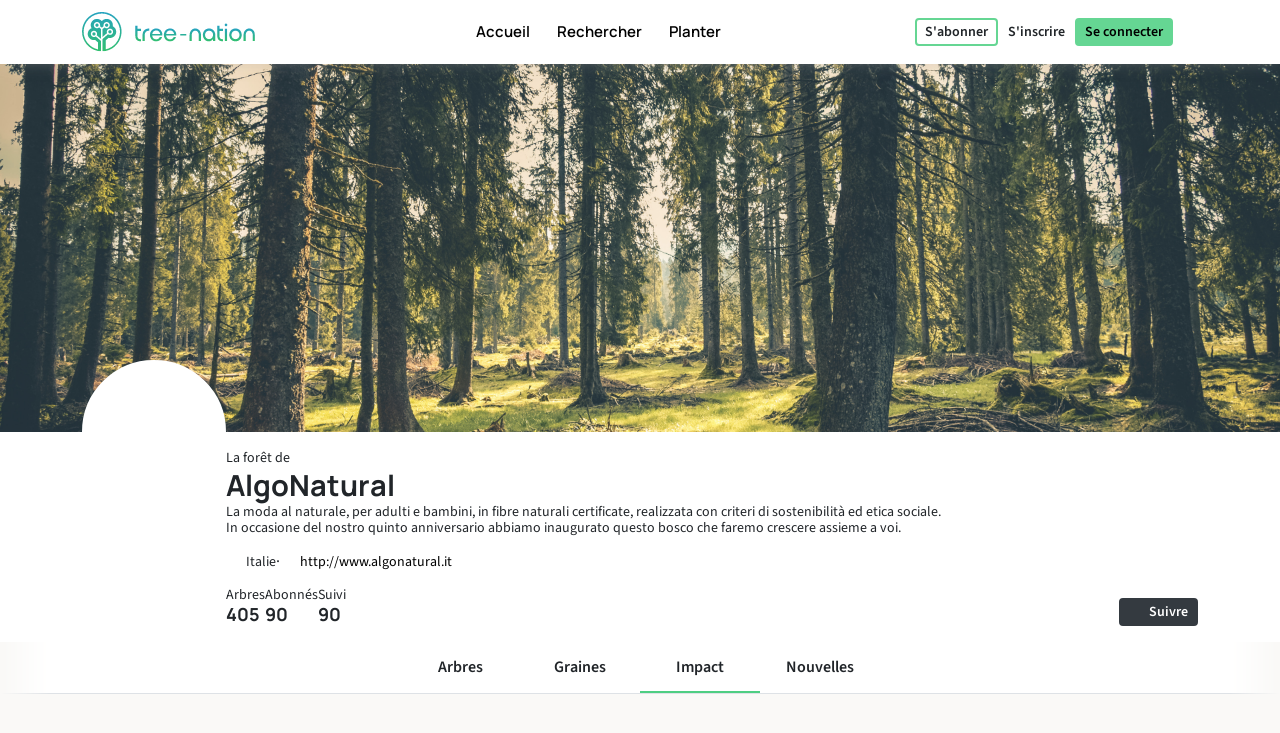

--- FILE ---
content_type: text/html; charset=UTF-8
request_url: https://tree-nation.com/fr/profil/impact/algonatural
body_size: 110506
content:
<!DOCTYPE html>
<html lang="fr">
<head>
    <meta charset="utf-8">
<meta name="csrf-token" content="fhCP0EQYw8RmragY4Jd1Os01x1m55jsUYMAVWfc6">
<meta name="viewport" content="width=device-width, initial-scale=1.0, minimum-scale=1.0, maximum-scale=1.0, user-scalable=0">
<meta name="apple-mobile-web-app-capable" content="yes">
<meta name="apple-mobile-web-app-status-bar-style" content="black">
<link rel="canonical" href="https://tree-nation.com/en/profile/impact/algonatural" />
<link rel="alternate" hreflang="x-default" href="https://tree-nation.com/en/profile/impact/algonatural" />
    
<link rel="alternate" hreflang="en" href="https://tree-nation.com/en/profile/impact/algonatural" />
    
<link rel="alternate" hreflang="fr" href="https://tree-nation.com/fr/profil/impact/algonatural" />
    
<link rel="alternate" hreflang="es" href="https://tree-nation.com/es/perfil/impacto/algonatural" />
    
<link rel="alternate" hreflang="it" href="https://tree-nation.com/it/profilo/impatto/algonatural" />
    
<link rel="alternate" hreflang="pt" href="https://tree-nation.com/pt/perfil/impacto/algonatural" />
    
<link rel="alternate" hreflang="de" href="https://tree-nation.com/de/profil/auswirkung/algonatural" />

<title>Forêt de AlgoNatural | Tree-Nation - Arbres de la forêt</title>
<meta property="description" content="La moda al naturale, per adulti e bambini, in fibre naturali certificate, realizzata con criteri di sostenibilità ed etica sociale. In occasione del nostro quinto anniversario abbiamo inaugurato quest...">
<meta property="og:description" content="La moda al naturale, per adulti e bambini, in fibre naturali certificate, realizzata con criteri di sostenibilità ed etica sociale. In occasione del nostro quinto anniversario abbiamo inaugurato quest...">
<meta property="og:title" content="Forêt de AlgoNatural | Tree-Nation - Arbres de la forêt">
<meta property="og:image" itemprop="image" content="https://treenation-uploads.s3.eu-central-1.amazonaws.com/profile_img-5fb6f93e326e1.jpg">
<meta property="og:url" content="https://tree-nation.com/fr/profil/impact/algonatural">
<meta property="og:type" content="website">

<meta property="twitter:site" content="@treenation">
<meta property="twitter:card" content="summary_large_image">
<meta property="twitter:title" content="Forêt de AlgoNatural | Tree-Nation - Arbres de la forêt">
<meta property="twitter:description" content="La moda al naturale, per adulti e bambini, in fibre naturali certificate, realizzata con criteri di sostenibilità ed etica sociale. In occasione del nostro quinto anniversario abbiamo inaugurato quest...">
<meta property="twitter:image" content="https://treenation-uploads.s3.eu-central-1.amazonaws.com/profile_img-5fb6f93e326e1.jpg">

<meta property="fb:app_id" content="815558555221732" />
<link rel="apple-touch-icon" sizes="180x180" href="https://tree-nation.com/images/favicon/apple-touch-icon.png">
    <link rel="icon" type="image/png" sizes="32x32" href="https://tree-nation.com/images/favicon/favicon-32x32.png">
    <link rel="icon" type="image/png" sizes="16x16" href="https://tree-nation.com/images/favicon/favicon-16x16.png">
<link rel="manifest" href="https://tree-nation.com/images/favicon/site.webmanifest">
<link rel="mask-icon" href="https://tree-nation.com/images/favicon/safari-pinned-tab.svg" color="#5bbad5">
<meta name="msapplication-TileColor" content="#65d693">
<meta name="theme-color" content="#65d693">

<!-- Local Fonts -->
<link href="https://tree-nation.com/fonts/manrope.css" rel="stylesheet">
<link href="https://tree-nation.com/fonts/source-sans-pro.css" rel="stylesheet">

<!--Font Awesome Custom Kit-->
<script src="https://kit.fontawesome.com/138d657c96.js" crossorigin="anonymous"></script>
    <link rel="preload" as="style" href="https://tree-nation.com/build/assets/app-BmriGEEo.css" /><link rel="preload" as="style" href="https://tree-nation.com/build/assets/vendor-Dn3Mmh--.css" /><link rel="preload" as="style" href="https://tree-nation.com/build/assets/app-DK6raHBs.css" /><link rel="modulepreload" href="https://tree-nation.com/build/assets/app-T81sdl8X.js" /><link rel="modulepreload" href="https://tree-nation.com/build/assets/vendor-djZZ1wQ6.js" /><link rel="stylesheet" href="https://tree-nation.com/build/assets/app-BmriGEEo.css" /><link rel="stylesheet" href="https://tree-nation.com/build/assets/vendor-Dn3Mmh--.css" /><link rel="stylesheet" href="https://tree-nation.com/build/assets/app-DK6raHBs.css" /><script type="module" src="https://tree-nation.com/build/assets/app-T81sdl8X.js"></script>    <!-- Google Tag Manager -->
    <script>
        (function(w,d,s,l,i){w[l]=w[l]||[];w[l].push({'gtm.start':
        new Date().getTime(),event:'gtm.js'});var f=d.getElementsByTagName(s)[0],
        j=d.createElement(s),dl=l!='dataLayer'?'&l='+l:'';j.async=true;j.src=
        'https://www.googletagmanager.com/gtm.js?id='+i+dl;f.parentNode.insertBefore(j,f);
        })(window,document,'script','dataLayer','GTM-TG7NJ32');
    </script>
    <!-- End Google Tag Manager -->
    
        <!-- Google Analytics - Load asynchronously -->
    <script>
        // Lazy load Google Analytics after user interaction or 2 seconds
        function loadGoogleAnalytics() {
            if (window.gaLoaded) return;
            window.gaLoaded = true;
            
            (function(i,s,o,g,r,a,m){i['GoogleAnalyticsObject']=r;i[r]=i[r]||function(){
            (i[r].q=i[r].q||[]).push(arguments)},i[r].l=1*new Date();a=s.createElement(o),
            m=s.getElementsByTagName(o)[0];a.async=1;a.src=g;m.parentNode.insertBefore(a,m)
            })(window,document,'script','https://www.google-analytics.com/analytics.js','ga');

            ga('create', 'UA-889122-1', 'auto');
            ga('send', 'pageview');
        }
        
        // Load on user interaction or after 2 seconds
        ['scroll', 'click', 'touchstart'].forEach(event => {
            window.addEventListener(event, loadGoogleAnalytics, { once: true, passive: true });
        });
        setTimeout(loadGoogleAnalytics, 2000);
    </script>
    <!-- End Google Analytics -->

    <!-- Facebook Pixel Code -->
    <script>
        !function(f,b,e,v,n,t,s)
        {if(f.fbq)return;n=f.fbq=function(){n.callMethod?
        n.callMethod.apply(n,arguments):n.queue.push(arguments)};
        if(!f._fbq)f._fbq=n;n.push=n;n.loaded=!0;n.version='2.0';
        n.queue=[];t=b.createElement(e);t.async=!0;
        t.src=v;s=b.getElementsByTagName(e)[0];
        s.parentNode.insertBefore(t,s)}(window, document,'script',
        'https://connect.facebook.net/en_US/fbevents.js');
        fbq('init', '1495590350617888');
        fbq('track', 'PageView');
    </script>

    <noscript><img height="1" width="1" style="display:none" src="https://www.facebook.com/tr?id=1495590350617888&ev=PageView&noscript=1"/></noscript>
    <!-- End Facebook Pixel Code -->

    
    <script data-termly-config>
        window.TERMLY_CUSTOM_BLOCKING_MAP = {
            "maps.google.com": "essential",
            "youtube.com": "essential",
            "app.hubspot.com": "essential",
            "tree-nation.com": "essential",
        }
        </script>
    <!-- Cookies banner -->
    <script
        defer
        type="text/javascript"
        src="https://app.termly.io/resource-blocker/77420c7c-ab30-41a2-b03c-3b45adfda705?autoBlock=off"
        ></script>
    <!-- End Cookies banner -->

    <!-- TrustBox script -->
    <script type="text/javascript" src="//widget.trustpilot.com/bootstrap/v5/tp.widget.bootstrap.min.js" async></script>
    <!-- End TrustBox script -->

    <script type="application/ld+json">
        {
          "@context": "https://schema.org",
          "@type": "Organization",
          "name": "Tree Nation",
          "url": "https://tree-nation.com/",
          "logo": "https://tree-nation.com/images/tree-nation-logo.svg",
          "sameAs": [
            "https://www.facebook.com/treenation",
            "https://twitter.com/treenation",
            "https://www.instagram.com/treenation_org/",
            "https://www.flickr.com/photos/tree-nation"
          ]
        }
    </script>

    
        <script>
        window.env = "production";
        window.widgetsUrl = "https://widgets.tree-nation.com";
    </script>
</head>
<script>
    window.__footerLangs = {"en":{"id":1,"url":"https:\/\/tree-nation.com\/en\/profile\/impact\/algonatural","name":"English"},"fr":{"id":2,"url":"https:\/\/tree-nation.com\/fr\/profil\/impact\/algonatural","name":"Fran\u00e7ais"},"es":{"id":3,"url":"https:\/\/tree-nation.com\/es\/perfil\/impacto\/algonatural","name":"Espa\u00f1ol"},"it":{"id":4,"url":"https:\/\/tree-nation.com\/it\/profilo\/impatto\/algonatural","name":"Italiano"},"pt":{"id":5,"url":"https:\/\/tree-nation.com\/pt\/perfil\/impacto\/algonatural","name":"Portugu\u00eas"},"de":{"id":7,"url":"https:\/\/tree-nation.com\/de\/profil\/auswirkung\/algonatural","name":"Deutsch"}};
</script>
<body class=" tree-seed-list ">
    <div id="vueApp">
        <custom-router>
            <div id="no-content"></div>
        </custom-router>
    </div>
    <script>window.trans_texts = {"about_us":{"administration":"Administration","ampi":"Amparo Estrada","belgium":"Belgique","belgium_direction":"Avenue Louise 367, 1050 Bruxelles","business_development":"D\u00e9veloppement Commercial","ceo":"Fondateur et PDG","citizens":"Citoyens","co2_compensated":"CO2 compens\u00e9 (kg)","companies":"Entreprises","contact_us":"Vous souhaitez nous contacter ?","contact_us_cta":"Nous contacter","corporate_partnerships":"Partenariats","customer_support":"Service Client","design":"Conception","filip":"Filip Jastrzebski","head_corporate_partnerships":"Responsable des Partenariats","head_of_finance":"Finance","hectarees":"Hectares rebois\u00e9s","history":"Notre histoire","history_p1":"Tree-Nation a \u00e9t\u00e9 fond\u00e9e en 2006 par Maxime Renaudin. \u00c0 partir d'un seul projet dans le pays le plus aride et le plus pauvre du monde, le Niger, le projet a rapidement \u00e9volu\u00e9 jusqu'\u00e0 aider des \u00e9quipes locales de planteurs dans le monde entier.","history_p2":"Tree-Nation a innov\u00e9 constamment et a cr\u00e9\u00e9 plusieurs outils qui sont maintenant couramment utilis\u00e9s par d'autres entreprises de son secteur. Tree-Nation a notamment invent\u00e9 l'arbre virtuel, puis la for\u00eat en ligne et beaucoup d'autres outils logiciels afin d'offrir une solution technologique unique visant \u00e0 rompre la distance entre les projets lointains et leurs sponsors dans les pays d\u00e9velopp\u00e9s.","history_p3":"Reconnue internationalement et devenue un partenaire officiel du Programme des Nations-Unies pour l'Environnement (UNEP) en 2007, Tree-Nation a \u00e9volu\u00e9 pour aider plus de 17.500 entreprises et plus d'un demi million d'utilisateurs \u00e0 planter plus de 33 millions d'arbres dans plus de 70 projets de reboisement dans les 5 continents.","in_the_press":"Tree-Nation dans la presse","information_tecnology":"Technologie de l'information","lead_copywriter":"Lead Copywriter","maria_vilaro":"Maria Vilar\u00f3","marketing":"Responsable Marketing","markus":"Markus F\u00f6rster","max":"Maxime Renaudin","mirjam":"Mirjam Kalisz","mission":"Notre Mission","mission_p1":"Notre mission est le reboisement de la plan\u00e8te. Il a \u00e9t\u00e9 prouv\u00e9 que planter des arbres est l'une des solutions les plus efficaces pour lutter contre le Changement Climatique.","mission_p2":"Gr\u00e2ce \u00e0 nos projets de reboisement et de conservation, nous contribuons \u00e0 la restauration des for\u00eats, \u00e0 la cr\u00e9ation d'emplois, au soutien des communaut\u00e9s locales et \u00e0 la protection de la biodiversit\u00e9.","mission_p3":"\u00c0 travers la plateforme de Tree-Nation, nous souhaitons apporter une solution technologique au probl\u00e8me de la D\u00e9forestation, responsable d'environ 17 % des \u00e9missions participant au Changement Climatique.<br>Nous voulons employer la technologie pour simplifier le reboisement et offrir notre support, nos conseils et solutions aux citoyens et entreprises pour les aider dans leur transition vers un avenir durable.","mission_p4":"Avec 85 % de toutes les esp\u00e8ces terrestres vivant dans les for\u00eats tropicales, dont l'existence est intrins\u00e8quement li\u00e9e aux for\u00eats, leur habitat, nous nous soucions de restaurer et de pr\u00e9server la biodiversit\u00e9 afin d'\u00e9viter une extinction massive.","nestcitylab":"\u00a9 Nest City Lab","nicolas":"Nicolas Branellec","nina":"Nina Ramalho","office_in_the":"Les bureaux de Tree-Nation dans le","offices":"Nos bureaux","offices_p1":"La moiti\u00e9 de notre \u00e9quipe se trouve en Espagne, sous le soleil de Barcelone, tandis que le reste de l\u2019\u00e9quipe est r\u00e9parti dans le monde entier : aux Pays-Bas, au Kenya, au Guatemala et au Br\u00e9sil.","philippa":"Philippa Attwood","philippe":"Philippe Van Mechelen","press":"Presse","press_p1":"N'h\u00e9sitez pas \u00e0 parcourir notre espace presse pour mieux communiquer sur votre partenariat avec Tree-Nation. Si vous souhaitez \u00e9crire un article sur nous, veuillez nous contacter ici.","press_room":"Espace presse","project_dev":"Responsable du D\u00e9veloppement de Projets","projects":"Projets de reboisement","reports":"Rapports financiers","reports_link_label":"Rapports Financiers de Tree-Nation","reports_p1":"La transparence est la cl\u00e9 de notre activit\u00e9. Nous travaillons dur pour que toute l'information sur les arbres que nous plantons et sur la gestion de nos fonds soit disponible.","slim":"Slim Ben Salah","spain":"Espagne","spain_direction":"C. \u00c0laba 100, 08018 Barcelona","subtitle":"Tree-Nation permet aux citoyens comme aux entreprises de planter des arbres partout dans le monde et de compenser leurs \u00e9missions de CO2.","team":"Notre \u00e9quipe","team_p1":"Nous sommes une \u00e9quipe multiculturelle provenant de pays et de milieux diff\u00e9rents mais tous motiv\u00e9s par une m\u00eame mission : prot\u00e9ger notre plan\u00e8te et contribuer \u00e0 l'effort collectif pour stopper le changement climatique.","team_p2":"Au fil des ans notre \u00e9quipe s'est agrandie en attirant de nombreuses personnes talentueuses et d\u00e9vou\u00e9es. Il y a probablement une place pour vous aussi :)","title":"\u00c0 propos de Tree-Nation","trees_planted":"Arbres plant\u00e9s","view_on_map":"Voir sur la carte","visit_nestcitylab":"Visitez le Nest City Lab","willi":"Willi Maese"},"api":{"api_alt":"IOT (Internet Of Trees)","intro_title":"D\u00e9couvrez notre API","service_description":"Rendez les activit\u00e9s de votre entreprise plus ludiques en reliant n'importe quelle action \u00e0 un Arbre-Cadeau gr\u00e2ce \u00e0 nos options d'int\u00e9gration.","service_title":"IOT (Internet Of Trees)","service_title_v2":"<span>Internet of<\/span><span class=\"text-primary2\">Trees<\/span>"},"auth":{"almost_done":"Derni\u00e8re \u00e9tape!","already_user":"D\u00e9j\u00e0 inscrit ?","back_signin":"Retourner \u00e0 la page d'identification","banned":"Votre compte est d\u00e9sactiv\u00e9. Merci de contactez Tree-Nation!","birthdate":"Date de naissance (facultatif)","birthdate_explanation":"Votre \u00e2ge sera toujours un secret, mais nous utiliserons votre date de naissance pour personnaliser votre exp\u00e9rience chez Tree-Nation et pour faire savoir aux autres utilisateurs que votre anniversaire arrive (afin qu\u2019ils puissent vous offrir des arbres en cadeau!). Vous pouvez d\u00e9cider comment vous nous autorisez \u00e0 utiliser vos informations de date de naissance \u00e0 tout moment \u00e0 partir de votre page d\u2019options.","change_to_login":"D\u00e9j\u00e0 inscrit? Connectez-vous !","change_to_register":"Pas encore utilisateur? S\u2019inscrire!","check_inbox":"Merci de v\u00e9rifier la bo\u00eete de r\u00e9ception de votre messagerie.","citizen_account":"Compte individuel \/ employ\u00e9","citizen_description":"Pour les individus et les employ\u00e9s","citizen_warning":"Rejoignez Tree-Nation en tant qu'<b>individu ou employ\u00e9<\/b>. Plantez et offrez des arbres \u00e0 vos amis, jouez au jeu de la graine, compensez vos \u00e9missions et celles de votre famille et bien plus encore !","come_on_in":"Entrer","company_account":"Compte professionnel","company_description":"Pour les propri\u00e9taires d'entreprise","company_required":"Le nom de l'entreprise est n\u00e9cessaire pour pouvoir cr\u00e9er un compte","company_warning":"Rejoignez Tree-Nation en tant que <b>propri\u00e9taire d'entreprise<\/b>. Plantez des arbres pour chaque produit vendu, compensez les \u00e9missions de votre \u00e9quipe, offrez des arbres \u00e0 vos employ\u00e9s et bien plus encore !","confirm_age":"Merci de confirmer votre \u00e2ge","did_you_forget_password":"Mot de passe perdu?","email_does_not_exist":"Cet E-mail n\u2019existe pas","email_in_use":"Cet e-mail est d\u00e9j\u00e0 utilis\u00e9. Veuillez utiliser \"Se connecter\"","email_missing":"Une adresse e-mail est n\u00e9cessaire pour pouvoir cr\u00e9er un compte","email_sent":"Email envoy\u00e9","email_sent_description":"Un e-mail a \u00e9t\u00e9 envoy\u00e9 avec les instructions pour r\u00e9initialiser votre mot de passe. Veuillez v\u00e9rifier votre dossier de spam au cas o\u00f9 l'e-mail n'appara\u00eetrait pas dans votre bo\u00eete de r\u00e9ception.","email_sent_description_v2":"Un e-mail a \u00e9t\u00e9 envoy\u00e9 \u00e0 <b>:email<\/b> avec les instructions pour r\u00e9initialiser votre mot de passe. <br\/> Si l'e-mail n'appara\u00eet pas dans votre bo\u00eete de r\u00e9ception, veuillez v\u00e9rifier votre courrier ind\u00e9sirable.","failed":"L\u2019email et mot de passe ne correspondent pas \u00e0 nos registres. Merci de v\u00e9rifier et r\u00e9essayer.","full_name_placeholder":"Votre nom complet","join_treenation":"Rejoignez Tree-Nation","log_in":"Se connecter","login_facebook":"Se connecter via Facebook","login_google":"Se connecter via Google","login_page_title":"Bienvenu \u00e0 nouveau, gardien des for\u00eats !","login_register":"Connexion\/Inscription","login_reset_password":"Pour r\u00e9initialiser votre mot de passe, veuillez suivre les instructions du mail que nous venons de vous envoyer.","login_to_treenation":"Se connecter \u00e0 Tree-Nation","login_with_facebook":"Se connecter via Facebook","lost_password":"Mot de passe perdu","lost_password_description":"Indiquez l'adresse mail utilis\u00e9e lors de la cr\u00e9ation de votre compte.","name_required":"Il est n\u00e9cessaire d'entrer un nom pour pouvoir cr\u00e9er un compte","new_password_description":"Entrez votre nouveau mot de passe et confirmez-le.","new_password_placeholder":"Nouveau Mot de Passe","new_password_successfull":"Votre mot de passe a bien \u00e9t\u00e9 modifi\u00e9.","newsletter_explanation":"S'inscrire \u00e0 notre newsletter mensuelle.","not_registered_yet":"Pas encore inscrit ?","not_user_found_for_given_email":"Aucun utilisateur n\u2019a \u00e9t\u00e9 trouv\u00e9 avec cet email.","or":"Ou","organization_website_placeholder":"Site web de l'entreprise","password_changed":"Mot de passe modifi\u00e9","password_validation":"Le mot de passe doit contenir au moins 6 caract\u00e8res.","placeholder_email":"E-mail","placeholder_name":"Pr\u00e9nom et nom","placeholder_organization_name":"Marque ou nom de l\u2019entreprise","placeholder_password":"Mot de passe","placeholder_password_collect":"Ajouter un mot de passe","please_change_your_password":"Merci de r\u00e9initialiser votre mot de passe.","please_change_your_password_description":"Nous avons am\u00e9lior\u00e9 la s\u00e9curit\u00e9 du site Tree-Nation de fa\u00e7on \u00e0 r\u00e9pondre aux plus hauts standards. Pour cette raison nous vous avons envoy\u00e9 un email avec un lien pour reinitialiser votre mot de passe.<br>Merci pour votre compr\u00e9hension.","please_reactivate_your_account":"Votre compte n'est plus actif.","please_reactivate_your_account_description":"Votre compte n'est plus actif. Nous vous avons envoy\u00e9 un mail avec un lien pour r\u00e9activer votre compte.","recovery_email":"Envoyer un mail de r\u00e9cup\u00e9ration de mot de passe","register_as_citizen":"S\u2019inscrire comme Citoyen","register_as_organization":"S\u2019inscrire comme Entreprise","register_create_account":"Cr\u00e9er un compte","register_header":"Vous y \u00eates presque !","register_page_title":"Rejoignez-nous pour reboiser le monde","register_subheader":"Finalisez la cr\u00e9ation de votre compte entreprise pour avoir acc\u00e8s \u00e0 l'exp\u00e9rience Tree-Nation compl\u00e8te","repeat_password_error":"Le mot de passe et sa confirmation ne sont pas les m\u00eames","repeat_password_placeholder":"Confirmez votre mot de passe","reset":"R\u00e9initialiser","reset_password":"R\u00e9initialiser le mot de passe","reset_your_password":"R\u00e9initialiser votre Mot de Passe","select_type_account":"Choisissez le type de compte que vous souhaitez cr\u00e9er","sign_up":"S\u2019inscrire","skip_register":"Passer","terms_of_use_compliance":"En cr\u00e9ant un compte, vous acceptez nos <a href=\"\/legal\/terms-of-use\" target=\"_blank\">conditions d'utilisation<\/a> et notre <a href=\"\/legal\/privacy-policy\" target=\"_blank\">politique de confidentialit\u00e9<\/a>","throttle":"Trop de tentatives de connexion. Veuillez r\u00e9essayer dans :seconds secondes.","you_are_already_logged_in_with_another_user":"Vous \u00eates d\u00e9j\u00e0 connect\u00e9 avec un autre profil, Merci de rafraichir votre page!","you_are_not_logged_in":"Vous n\u2019\u00eates pas connect\u00e9. Merci de vous connecter pour continuer!","your_age_will_stay_secret":"Pas d\u2019inqui\u00e8tude, votre \u00e2ge restera un secret."},"auto-plant":{"alt_auto_plant_icon":"Ic\u00f4ne Auto-Plant","alt_megaphone_icon":"Icone Megaphone","alt_mockup_banner":"Maquette d\u2019un ordinateur de bureau montrant la banni\u00e8re ins\u00e9r\u00e9e dans un site Web","alt_plug_icon":"Icone Prise","alt_shovel_icon":"Icone Pousser","auto_plant":"Auto-Plantation","communicate_with_banner":"Communiquez avec notre banni\u00e8re","confirmation_cta":"D\u00e9couvrez vos nouveaux arbres","confirmation_p1":"Merci pour votre contribution. Vos premiers arbres sont maintenant en train d'\u00eatre plant\u00e9s et vous recevrez un e-mail de confirmation.","confirmation_p1_b2b":"Merci pour votre contribution. Vos premiers arbres sont maintenant en train d'\u00eatre plant\u00e9s et vous recevrez un e-mail de confirmation.","confirmation_p2":"Vous m\u00e9ritez un peu de repos ! Votre programme est actif, vos arbres seront plant\u00e9s chaque mois. On dirait qu'il ne reste pas grand-chose \u00e0 faire. Pourtant, rien ne vous emp\u00eache de planter plus d'arbres, d'en offrir \u00e0 des amis ou m\u00eame de planter des arbres gratuits avec le Jeu des Graines.","confirmation_p2_b2b":"Votre programme est maintenant actif, vos arbres seront plant\u00e9s chaque mois. Avant de conclure, n'oubliez pas d'activer votre Banni\u00e8re d'engagement ! Vous pouvez \u00e9galement consulter les autres engagements que vous pouvez prendre. Rien ne vous emp\u00eache de planter plus d'arbres et d'en offrir \u00e0 vos clients ou employ\u00e9s :)","confirmation_p3":"Merci et nous esp\u00e9rons que vous aimerez Tree-Nation !","confirmation_p3_b2b":"Merci et nous esp\u00e9rons que vous aimerez Tree-Nation!","confirmation_title":"Votre Programme Auto-Plant est maintenant actif !","get_banner":"Obtenir votre banni\u00e8re","how_it_works_description":"Auto-Plant est notre programme mensuel le plus simple. Vous s\u00e9lectionnez la quantit\u00e9 d'arbres \u00e0 planter et vous laissez simplement le programme fonctionner. Chaque mois, nous prenons soin de s\u00e9lectionner et de planter les arbres pour vous. Tout est automatis\u00e9.","how_it_works_pretitle":"Comment \u00e7a marche","how_it_works_title":"Auto-Plant est un programme automatis\u00e9 mensuel avec un nombre fixe d'arbres","how_we_select_your_trees":"Comment nous s\u00e9lectionnons vos arbres chaque mois","insert_free_banner":"Ins\u00e9rer notre banni\u00e8re gratuite avec simplicit\u00e9","insert_free_banner_description":"En combinaison avec votre Auto-Plant, vous pouvez utiliser cette banni\u00e8re comme un moyen facile d'afficher et de communiquer sur votre engagement de plantation d'arbres et de lier \u00e0 votre for\u00eat. De plus, simplement en l'ayant sur votre site web, cette banni\u00e8re plantera 1 arbre gratuitement chaque mois.","minimum_co2_offset":"Compensation en CO2 minimum","month":"\/ mois","no_name_1":"Plant\u00e9 automatiquement","no_name_1_description":"Aucune action manuelle n'est requise. Les arbres sont automatiquement plant\u00e9s et ajout\u00e9s dans votre for\u00eat. Vous recevez un e-mail pour vous informer lorsque vos arbres arrivent.","no_name_3":"Une s\u00e9lection utile","no_name_3_description":"Auto-Plant peut \u00eatre simple, il est \u00e9galement incroyablement utile. Avec ce programme, vous laissez essentiellement les experts en sylviculture de Tree-Nation choisir les esp\u00e8ces \u00e0 planter pour vous. C'est formidable car cela nous permet de prioriser les projets qui ont le plus besoin d'arbres ou les esp\u00e8ces qui sont importantes \u00e0 planter.","no_name_4":"Concentrez-vous sur la diversit\u00e9","no_name_4_description":"En m\u00eame temps, nous veillons \u00e0 proposer une grande vari\u00e9t\u00e9 d'esp\u00e8ces \u00e0 d\u00e9couvrir. Avec plus de 400 esp\u00e8ces disponibles \u00e0 planter, la s\u00e9lection d'esp\u00e8ces Auto-Plant est un excellent programme pour favoriser la biodiversit\u00e9.","partner":"Partenaire","plan_four":"Plan\u00e8te terre","plan_one":"Jeune pousse","plan_three":"For\u00eat","plan_two":"Arbre","plant_trees_automatically":"Nouvelles esp\u00e8ces chaque mois","plant_trees_automatically_description":"Chaque mois, parmi tous nos projets, nous nous occupons de faire une excellente s\u00e9lection d'esp\u00e8ces d'arbres \u00e0 planter pour vous.","planted_monthly":"Arbres plant\u00e9s par mois","plug_and_play":"Branchez et jouez","plug_and_play_description":"D\u00e9finissez rapidement votre programme et vous \u00eates pr\u00eat \u00e0 communiquer sur votre engagement pour la plan\u00e8te. Utilisez nos propres outils de communication pour faciliter les choses.","required":"N\u00e9cessaire","service_description":"S\u00e9lectionnez une quantit\u00e9 fixe d'arbres \u00e0 planter chaque mois","smart_banner":"Banni\u00e8re Intelligente","use_customizable_banners":"Utiliser nos banni\u00e8res personnalisables","use_customizable_banners_description":"Cette option n'est pas encore disponible."},"auto_plant_banner":{"add_smart_banner":"Ajoutez une Smart Banner \u00e0 votre site web","add_smart_banner_description":"Sur n'importe quelle page de votre site web, vous pouvez ajouter une belle banni\u00e8re panoramique expliquant votre engagement et renvoyant \u00e0 votre for\u00eat.","communication":"Communication","copy_and_paste_banner":"Copier et collez ce code sur votre site web:"},"cards":{"carbon_catchers":"#CarbonCatchers","carbon_catchers_desc":"Une analyse affin\u00e9e de o\u00f9 et comment nous \u00e9mettons du CO2.","challenge":"Le D\u00e9fi","challenge_desc":"D\u00e9couvrez pourquoi il est urgent de planter des arbres.","climate_dictionary":"#ClimateDictionary","climate_dictionary_desc":"D\u00e9finitions de vocabulaire sp\u00e9cifique \u00e0 la climatologie.","co2_neutral_label":"Site Web Net Zero label intelligent","co2_neutral_label_desc":"Un label intelligent qui rend votre site web exempt d'\u00e9missions !","corporate_services":"Presentation de nos services pour entreprises","corporate_services_desc":"D\u00e9couvrez comment nous pouvons vous aider \u00e0 int\u00e9grer la plantation d'arbres dans votre activit\u00e9","dictionary":"#ClimateDictionary","dictionary_desc":"Lisez sur la science derri\u00e8re les principaux mots \u00e0 la mode sur le climat.","download_pdf":"T\u00e9l\u00e9charger pdf","forest_facts":"#ForestFacts","forest_facts_desc":"Des informations visuelles sur l'\u00e9tat du monde et du climat.","go_to_all_services":"Voir tous les services","go_to_product_page":"Aller \u00e0 la page du service","go_to_project_page":"Acc\u00e9dez \u00e0 la page du projet","go_to_projects_page":"Aller \u00e0 la page Projets","one_product_one_tree":"Produit Net Zero","one_product_one_tree_desc":"Une solution automatis\u00e9e pour relier vos ventes e-commerce \u00e0 la plantation d'arbres.","projects_overview":"Vue g\u00e9n\u00e9rale des projets Tree-Nation","projects_overview_desc":"D\u00e9couvrez nos projets principaux, notre m\u00e9thodologie et nos outils de tra\u00e7abilit\u00e9."},"co2-neutral":{"choose_plan":"Choisir vos programmes de compensation","choose_plan_desc":"Avec les programmes suivants, vous pouvez compenser l\u2019int\u00e9gralit\u00e9 des \u00e9missions de votre entreprise. Chaque abonnement est compl\u00e9mentaire aux autres car ils compensent diff\u00e9rentes \u00e9missions. Vous pouvez soit choisir 1, 2 ou les 3 programmes compl\u00e9mentaires pour atteindre z\u00e9ro \u00e9missions","co2_neutral":"Compensation CO2","coming_soon":"Prochainement!","employee_desc":"Ce programme compense les \u00e9missions de CO2 directement li\u00e9es aux employ\u00e9s, comme leurs bureaux, l\u2019\u00e9lectricit\u00e9 au travail, la nourriture, le petit mat\u00e9riel de bureau et les transports en \u00e9quipe de courte dur\u00e9e.","employee_month":"employ\u00e9s \/ mois","faq":"Questions Fr\u00e9quentes","faq_co2_include_tree":"Mes compensations de CO2 incluront-elles des arbres plant\u00e9s ?","faq_how_calculate":"Comment faites-vous vos calculs ?","faq_how_calculate_p1":"EQUIPE NET ZERO: Les \u00e9missions annuelles totales d\u2019un employ\u00e9 ayant un travail de bureau se situent en moyenne \u00e0 3 tonnes d\u2019\u00e9quivalent CO2 par an suite \u00e0 une \u00e9tude fran\u00e7aise de Sinteo \/ ARSEG. Ce chiffre est ensuite adapt\u00e9 aux \u00e9missions europ\u00e9ennes moyennes de 3,6 tonnes de CO2eq \/ an. Cette \u00e9tude prend en compte la consommation d\u2019\u00e9nergie, d\u2019eau, de papier ainsi que les immobilisations et les courts d\u00e9placements professionnels.","faq_offset_products":"Produit Net Zero, comment \u00e7a marche ?","faq_offset_team":"Equipe Net Zero, comment \u00e7a marche ?","faq_offset_team_p1":"Le service Equipe Net Zero vous permet de compenser toutes les \u00e9missions de votre entreprise li\u00e9es \u00e0 votre \u00e9quipe. Ce programme est applicable \u00e0 des entreprises en tout genre.","faq_offset_team_p2":"Ce programme offre un moyen simple d'estimer vos \u00e9missions tout en restant pr\u00e9cis et en s'adaptant \u00e0 la taille de votre entreprise. Pour de nombreuses entreprises de services, sans production physique et la plupart de leurs activit\u00e9s ayant lieu derri\u00e8re un bureau, ce sera le principal type d'\u00e9missions \u00e0 compenser.","faq_offset_team_p3":"Les \u00e9missions annuelles totales d\u2019un employ\u00e9 ayant un travail de bureau se situent en moyenne entre 3 et 3,6 tonnes d\u2019\u00e9quivalent CO2 par an. Cette moyenne a \u00e9t\u00e9 calcul\u00e9e sur la base de l\u2019analyse fran\u00e7aise de Sinteo \/ ARSEG puis adapt\u00e9e \u00e0 la moyenne europ\u00e9enne.","faq_offset_team_p4":"Sur une base mensuelle, Tree-Nation plantera vos arbres en s\u00e9lectionnant soigneusement les esp\u00e8ces qui compenseront la quantit\u00e9 de CO2 correspondant \u00e0 votre programme choisi.","faq_offset_team_p5":"Chaque mois, chacun de vos collaborateurs (ou juste vous si vous pr\u00e9f\u00e9rez) sera inform\u00e9 par mail des nouveaux arbres que nous plantons pour eux. Ils d\u00e9couvriront la s\u00e9lection des esp\u00e8ces du mois, soigneusement s\u00e9lectionn\u00e9e par les experts forestiers de Tree-Nation. Tout en privil\u00e9giant les esp\u00e8ces bien adapt\u00e9es \u00e0 la s\u00e9questration du carbone, notre s\u00e9lection vise \u00e9galement \u00e0 faire d\u00e9couvrir \u00e0 votre \u00e9quipe de nouvelles esp\u00e8ces et projets de plantation.","faq_offset_tons":"Compensation par Tonnes, comment \u00e7a marche ?","faq_offset_travels":"Compenser les voyages, comment \u00e7a marche ?","faq_personalized_project":"J\u2019ai un projet personnalis\u00e9, que dois-je faire ?","faq_personalized_project_p1":"Veuillez nous contacter sur notre <a href=\"\/contact-us\"> formulaire de contact <\/a> pour expliquer votre projet et laisser vos coordonn\u00e9es. Nous vous recontacterons peu de temps apr\u00e8s. Merci !","number_of_tons":"N\u00ba de tonnes \u00e0 compenser par mois","offset":"Compenser !","offset_by_employee_description":"Nous planterons vos arbres sur une base mensuelle, pour compenser 12 tonnes de CO2 par an pour chaque employ\u00e9.","offset_products_pretitle":"CO2 Neutre","offset_products_title":"Produit Net Zero","offset_team_pretitle":"CO2 Neutre","offset_team_title":"Equipe Net Zero","offset_tons_description":"Nous planterons vos arbres tous les mois pour compenser le nombre de tonnes de CO2 dont vous avez besoin.","offset_tons_title":"Compensation par Tonnes","offset_travels_pretitle":"CO2 Neutre","offset_travels_title":"Voyages","products_desc":"Ce service vous permet de compenser votre production. Ce sera bas\u00e9 sur une analyse de vos \u00e9missions. Id\u00e9al pour : Industriels, Fabricants, E-commerce ...","service_description":"Compensez tout ou partie de l\u2019\u00e9mission de CO2 de votre entreprise.","this_plan_includes":"Qu'est-ce que ce programme compense ?","tons_desc":"Compensez une quantit\u00e9 sp\u00e9cifique d\u2019\u00e9missions de CO2. (Pour une compensation sup\u00e9rieure \u00e0 500 tonnes, veuillez nous contacter)","tons_title":"Compensation par Tonnes","tons_to_offset":"Tonnes de CO2 \u00e0 compenser :","total_tons_of_co2":"Tonnes totales de CO2","travels_desc":"Ce service vous permet de compenser tous vos d\u00e9placements individuels ou en \u00e9quipe, mais \u00e9galement votre parc automobile. Avion, voiture, bus, moto, train, bateau ou soucoupe volante, nous couvrons tout."},"co2_study":{"service_description":"Nous vous aidons \u00e0 comprendre d\u2019o\u00f9 viennent vos \u00e9missions de CO2.","service_title":"Bilan Carbone"},"comments":{"comment_placeholder":"\u00c9crire un commentaire...","comments":"Commentaires","delete_comment":"Effacer le commentaire","hide_comments":"masquer les commentaires","number_comments":":number commentaires","planter":"Planteur","submit_comment":"Envoyer le commentaire"},"contact-us":{"contact_us_title":"Nous contacter","title":"Nous contacter"},"contributions":{"billing":"Facturation","filter_all_receipts":"Tous les re\u00e7us","filter_payment_receipts":"Factures","history_of_contributions":"Historique des contributions","no_contributions":"Vous n'avez aucune contribution r\u00e9currente active en ce moment.","no_contributions_desc":"Nos outils automatis\u00e9s intelligents peuvent se charger de planter \u00e0 votre place de fa\u00e7on r\u00e9currente."},"credit":{"account_credited":"Compte cr\u00e9dit\u00e9","account_credited_desc":"Vous pouvez maintenant commencer \u00e0 planter en utilisant vos cr\u00e9dits. Bonne plantation!","account_credited_title":"Votre compte a \u00e9t\u00e9 cr\u00e9dit\u00e9","auto-recharge":"Renouvellement automatique","autorefill":"Activer la recharge automatique","buy_credits_page_title":"Cr\u00e9ditez votre compte","choose_amount":"Cr\u00e9ditez votre compte avec le montant de votre choix:","choose_credit_options":"Choisissez vos options de cr\u00e9dit","choose_reccurency":"Cr\u00e9ditez mon compte avec ce montant\u2026","choose_recurrency":"Voulez-vous que les cr\u00e9dits se recharge automatiquement?","credit_account_desc":"\u00c9vitez d'avoir \u00e0 utiliser votre moyen de paiement chaque fois que vous souhaitez planter un arbre.","credit_account_title":"Cr\u00e9ditez votre compte","credits_amount":"Montant des cr\u00e9dits","min_amount_error":"Le montant minimum pour cr\u00e9diter votre compte est de 10 \u20ac","other_amount":"Autre quantit\u00e9","pay_and_credit":"Payer et cr\u00e9diter votre compte","receipt_tree_credits":"Credits d\u2019arbres","start_planting_trees_now":"Commencer \u00e0 planter","total":"Total","using_tree_credits":"(En utilisant vos cr\u00e9dits)","your_payment_information":"Vos informations de paiement"},"database":{"environment_director":"Environment Director","forum_categories_bugs":"Bugs et suggestions","forum_categories_faq":"FAQ","forum_categories_faq_companies":"FAQ - Entreprises","forum_categories_general":"G\u00e9n\u00e9ral","impact_co2_compensation":"Compensation CO2","impact_co2_compensation_description":"Les projets de plantation ayant ce symbole ont des caract\u00e9ristiques id\u00e9ales pour la compensation carbone.","impact_conservation":"Conservation","impact_conservation_desc":"Le projet s'emploie \u00e0 atteindre la sant\u00e9 et la biodiversit\u00e9 des for\u00eats dans l'int\u00e9r\u00eat et pour la p\u00e9rennit\u00e9 des g\u00e9n\u00e9rations actuelles et futures.","impact_conservation_description":"Projets de reforestation qui entretiennent des zones bois\u00e9es pour le b\u00e9n\u00e9fice et le developpement durable des g\u00e9n\u00e9rations futures.","impact_ecotourism":"\u00c9cotourisme","impact_ecotourism_desc":"Le projet accueille des h\u00f4tes dans le cadre de programmes d'\u00e9cotourisme.","impact_ecotourism_description":"Projets de reforestation pouvant accueillir des visiteurs dans le cadre de programmes d\u2019\u00e9cotourisme.","impact_fauna_preservation":"Pr\u00e9servation de la faune","impact_fauna_preservation_description":"Projet de plantation qui prot\u00e8ge ou favorise les conditions de certaines esp\u00e8ces animales.","impact_infrastructures":"Infrastructure","impact_infrastructures_description":"Certains projets d\u2019infrastructure sont d\u00e9velopp\u00e9s sur les plantations.","impact_reforestation":"Reforestation","impact_reforestation_desc":"Le projet plante des arbres pour r\u00e9tablir la couverture foresti\u00e8re dans une zone qui a \u00e9t\u00e9 d\u00e9bois\u00e9e.","impact_reforestation_description":"Le premier objectif de tout projet de Tree-Nation est la reforestation de notre plan\u00e8te.","impact_scientific_research":"Recherche scientifique","impact_scientific_research_desc":"Projets de plantation pouvant b\u00e9n\u00e9ficier d'un financement destin\u00e9 \u00e0 la recherche scientifique.","impact_scientific_research_description":"Projets de plantation pouvant recevoir des financements destin\u00e9s \u00e0 la recherche scientifique.","impact_students_internship":"\u00c9tudiants et b\u00e9n\u00e9voles","impact_students_internship_desc":"Projets accueillant des \u00e9tudiants dans le cadre de stages ou recevant des b\u00e9n\u00e9voles.","impact_students_internship_description":"Projets qui accueillent des \u00e9tudiants pour des stages et\/ou re\u00e7oivent des b\u00e9n\u00e9voles.","project_status_affiliated":"Affili\u00e9","project_status_closed":"Termin\u00e9","project_status_headquarters":"Bureaux TN","project_status_in_construction":"En construction","project_status_independent":"Ind\u00e9pendant","region_climate_types_boreal":"Bor\u00e9al","region_climate_types_cool_temperature":"Temp\u00e9rature fra\u00eeche","region_climate_types_default":"D\u00e9faut","region_climate_types_dry":"Sec","region_climate_types_subtropical":"Subtropical","region_climate_types_temperate":"Temp\u00e9r\u00e9","region_climate_types_tropical":"Tropical","sen_front_dev":"Senior Frontend Engineer","specie_categories_endangered":"Menac\u00e9e","specie_categories_fast_growing":"Croissance rapide","specie_categories_fauna_protection":"Protection de la faune","specie_categories_fertilization":"Agroforesterie","specie_categories_fertilization_desc":"Le projet plante des arbres sur des terres agricoles \u00e0 des fins multiples, dont l'utilisation agricole d'arbres combin\u00e9e avec des cultures agricoles et\/ou du b\u00e9tail.","specie_categories_flowering_plant":"Plante","specie_categories_magestic":"Majestueuse","specie_categories_medicinal":"M\u00e9dicinale","specie_categories_nutritional":"Nutritionnelle","specie_conservation_statuses_critical":"Gravement menac\u00e9e (CR)","specie_conservation_statuses_endangered":"Menac\u00e9e (EN)","specie_conservation_statuses_extinct":"\u00c9teinte \u00e0 l\u2019\u00e9tat sauvage (EW)","specie_conservation_statuses_least_concern":"Moins concern\u00e9e (LC)","specie_conservation_statuses_near_threatened":"Presque menac\u00e9e (NT)","specie_conservation_statuses_vulnerable":"Vuln\u00e9rable (VU)","specie_foliage_types_deciduous":"\u00c0 feuilles caduques","specie_foliage_types_evergreen":"\u00c0 feuilles persistantes","specie_foliage_types_semi_deciduous":"Semi-d\u00e9cidues","specie_foliage_types_semi_evergreen":"\u00c0 feuilles semi-persistantes","specie_growth_patterns_default":"Normal","specie_growth_patterns_fast":"Rapide","specie_growth_patterns_fastest_growing":"Plus rapide","specie_growth_patterns_moderate":"Mod\u00e9r\u00e9","specie_growth_patterns_slow":"Lent","specie_origin_types_native":"Native","specie_origin_types_rare":"Rare","specie_origin_types_semi_exotic":"Exotique","specie_origin_types_semi_threatened":"Menac\u00e9 d\u2019extinction","specie_uses_adhesive":"Adh\u00e9sifs","specie_uses_alimentation_oil":"Huile alimentaire","specie_uses_animal_nutrition":"Nutrition animale","specie_uses_beekiping":"Apiculture","specie_uses_carpentry_wood":"Bois de menuiserie","specie_uses_coloring":"Colorant","specie_uses_cosmetic":"Cosm\u00e9tique","specie_uses_craftwork":"Artisanat","specie_uses_fibre_and_rope":"Fibre et corde","specie_uses_fodder":"Fourrage","specie_uses_folkloric_importance":"Importance folklorique","specie_uses_food_packaging":"Emballages alimentaires","specie_uses_fruit_trees":"Arbres fruitiers","specie_uses_historic_importance":"Importance historique","specie_uses_human_nutrition":"Nutrition humaine","specie_uses_insecticide":"Insecticide","specie_uses_land_reclamation":"R\u00e9cup\u00e9ration des terres","specie_uses_modern_medicine":"M\u00e9decine moderne","specie_uses_oil_essentials":"Essences essentielles","specie_uses_ornamental":"Ornemental","specie_uses_pulp_and_papers":"P\u00e2tes et papiers","specie_uses_resin_and_gum":"R\u00e9sine et gomme","specie_uses_shade":"Ombre","specie_uses_tannin":"Tannin","specie_uses_tradicional_medicine":"M\u00e9decine traditionnelle","specie_uses_vegetal_fence":"Cl\u00f4ture v\u00e9g\u00e9tale","specie_uses_wood_for_construction":"Bois pour la construction","specie_uses_wood_fuel":"Bois de chauffage","species_invasive_type_invasive":"Invasive","species_invasive_type_non_invasive":"Non invasive","species_invasive_type_potentially_invasive":"Potentiellement invasif","team_role_QA_1":"Seeding Success Specialist","team_role_QA_2":"QA","team_role_QA_autom_1":"Root Quality Keeper","team_role_QA_autom_2":"QA Automation Engineer","team_role_UI_UX_1":"Seed Sower of Tree Experience","team_role_UI_UX_2":"UX\/UI Designer","team_role_acc_mngr_1":"Forest Success Manager","team_role_acc_mngr_2":"Account Manager","team_role_africa_project_mngr_1":"Woodland Guardian","team_role_africa_project_mngr_2":"Regional Project Manager Africa","team_role_be_dev_1":"Internal Ecosystem Builder","team_role_be_dev_2":"Back End Developer","team_role_biz_dev_mngr_1":"Forest Development Manager","team_role_biz_dev_mngr_2":"Business Development Manager","team_role_board":"Board Advisor","team_role_bu_mngr_1":"Forest Layer Manager","team_role_bu_mngr_2":"Business Unit Manager","team_role_ceo_1":"Climate Executive Officer","team_role_ceo_2":"CEO & Founder","team_role_certif_expert_1":"Woodland Standard Keeper","team_role_certif_expert_2":"Forestry Certification Expert","team_role_cgo_1":"Climate Growth Officer","team_role_cgo_2":"Co-CEO","team_role_communications_intern":"Communications Intern","team_role_crm_mngr":"CRM Manager","team_role_customer_supp_mngr_1":"Planting Advice Manager","team_role_customer_supp_mngr_2":"Head of Customer Support","team_role_customer_support_1":"Planting Advice Specialist","team_role_customer_support_2":"Customer Support","team_role_data_ops_1":"Preservation Analyst","team_role_data_ops_2":"Data & Operations","team_role_env_director":"Environment & Operations Director","team_role_exec_assist_1":"Ecosystem Organizer Manager","team_role_exec_assist_2":"Executive Assitant","team_role_fe_dev_1":"External Ecosystem Builder","team_role_fe_dev_2":"Frontend Developer","team_role_finance_assist_1":"Vault Keeper Assistant","team_role_finance_assist_2":"Finance Assistant","team_role_finance_dir_1":"Forest Investment Director","team_role_finance_dir_2":"Finance Director","team_role_fs_dev_1":"Symbiotic Ecosystem Builder","team_role_fs_dev_2":"Full Stack Developer","team_role_head_finance_1":"Trees Vault Keeper","team_role_head_finance_2":"Head of Finance","team_role_head_supply_1":"Seeds Asset Keeper","team_role_head_supply_2":"Stock Manager","team_role_help_desk_1":"Forest Guide Specialist","team_role_help_desk_2":"Help Desk & Automation Specialist","team_role_hr_1":"Forest Harmony Keeper","team_role_hr_2":"Head of People","team_role_hs":"Head of Sales","team_role_latam_project_mngr_2":"Regional Project Manager LATAM","team_role_marketing_mngr":"Marketing Manager","team_role_marketing_mngr_1":"Tree Whisperer","team_role_marketing_mngr_2":"Brand Marketing Manager","team_role_ops_dir_1":"Root System Planner","team_role_ops_dir_2":"Head of Operations","team_role_prod_owner_1":"Seedling Sorcerer","team_role_prod_owner_2":"Product Manager","team_role_project_coord_1":"Evergreen Reforestation Steward","team_role_project_coord_2":"Head of the Reforestation Department","team_role_project_dev_mngr_2":"Projects Development Manager","team_role_refo_project_mngr_1":"Woodland Whisperer","team_role_refo_project_mngr_2":"Reforestation Impact Manager","team_role_sdr":"Sales Development Representative","team_role_senior_acc_mngr_1":"Head of Forest Success","team_role_senior_acc_mngr_2":"Senior Account Manager","team_role_tech_lead_1":"Lead Ecosystem Gardener","team_role_tech_lead_2":"Tech Lead","team_role_transl_mngr_assist_1":"Forest Word Wizard","team_role_transl_mngr_assist_2":"Translation Management Assistant","team_role_translation_mngr_1":"Forest Language Manager","team_role_translation_mngr_2":"Translation Manager","update_status_expected_this_year":"Pr\u00e9vu pour cette ann\u00e9e","update_status_funded":"Financ\u00e9","update_status_placed_in_nursery":"Plac\u00e9 en p\u00e9pini\u00e8re","update_status_planted":"Plant\u00e9"},"default":{"3_steps_for_climate":"3 \u00e9tapes simples pour un impact Climate Positive","CO2":"CO2:","FAQ_answer_01":"C'est g\u00e9nial. Tree-Nation a \u00e9t\u00e9 cr\u00e9\u00e9 pour cela. Mais un engagement variable n\u00e9cessite de la discipline de votre part pour le faire r\u00e9guli\u00e8rement chaque mois. Si vous voulez faire partie de notre mission de planter un billion d'arbres, vous comprendrez que ce d\u00e9fi extr\u00eame n\u00e9cessite toute l'aide possible. Nous ne pouvons pas consacrer notre \u00e9quipe \u00e0 rappeler constamment \u00e0 nos sponsors s'ils ont respect\u00e9 leur engagement pour le mois. Ce n'est pas r\u00e9aliste pour atteindre notre objectif. C'est pourquoi nous demandons \u00e0 chaque sponsor d'entreprise de commencer par une promesse. Une promesse est comme une assurance pour la plan\u00e8te. C'est un engagement fixe et durable. Il est acceptable de prendre une promesse raisonnable au d\u00e9part si vous n'\u00eates pas s\u00fbr de vos chiffres. Mais au moins, vous commencez et faites partie de notre mission. Ensuite, vous pouvez investir du temps pour configurer des engagements variables d\u00e9clench\u00e9s par API (disponible uniquement dans Premium & Marketplace). Le meilleur, c'est que vous pourrez utiliser vos arbres promis pour ces engagements API, donc cela ne n\u00e9cessitera pas de budget suppl\u00e9mentaire de votre part.","FAQ_answer_02":"Absolument! Nous comprenons que vos besoins \u00e9voluent. Votre programme est enti\u00e8rement configurable et modifiable, vous permettant de changer de programme \u00e0 tout moment.","FAQ_answer_03":"Il n'y a pas de contrat - vous payez au fur et \u00e0 mesure, mois par mois. Vous pouvez annuler \u00e0 tout moment.","FAQ_answer_04":"Si vous d\u00e9passez le montant de votre engagement mensuel, votre abonnement ne s'arr\u00eatera pas et vous serez factur\u00e9 au prorata en fonction de votre utilisation.","FAQ_answer_05":"Si vous ne plantez pas tous vos arbres manuellement ou \u00e0 l'aide de nos outils d'automatisation, notre syst\u00e8me plantera automatiquement le nombre exact d'arbres n\u00e9cessaires pour respecter votre engagement mensuel. De cette fa\u00e7on, vous honorez toujours votre engagement envers la plan\u00e8te.","FAQ_question_01":"Mon entreprise pr\u00e9f\u00e8re associer notre engagement \u00e0 un service ou \u00e0 une action particuli\u00e8re plut\u00f4t qu'\u00e0 un engagement fixe","FAQ_question_02":"Puis-je mettre \u00e0 jour ou modifier mon programme ?","FAQ_question_03":"Dois-je signer un contrat \u00e0 long terme ?","FAQ_question_04":"Que se passe-t-il si je d\u00e9passe mon montant engag\u00e9 ?","FAQ_question_05":"Comment en savoir plus ?","about_page_updates":"mises \u00e0 jour","access_my_forest":"Acc\u00e9der \u00e0 ma for\u00eat","activities_afforestation":"Boisement","activities_afforestation_desc":"Le projet plante des arbres pour cr\u00e9er une for\u00eat dans une zone qui n'\u00e9tait pas bois\u00e9e auparavant.","activities_preservation":"Pr\u00e9servation","activities_preservation_desc":"Le projet poss\u00e8de des zones prot\u00e9g\u00e9es de l'activit\u00e9 industrielle pour aider \u00e0 pr\u00e9server des esp\u00e8ces et des \u00e9cosyst\u00e8mes sains pour l'avenir, garantissant ainsi sa viabilit\u00e9 \u00e0 long terme.","activities_water_management":"Gestion des ressources hydriques","activities_water_management_desc":"L'approvisionnement en eau fait partie de la gestion durable du projet. Il am\u00e9liore la quantit\u00e9 et la qualit\u00e9 de l'eau et contribue \u00e0 la r\u00e9duction des risques li\u00e9s \u00e0 l'eau, tels que les inondations.","activity":"Activit\u00e9","add_a_comment":"Ajouter un commentaire","add_another_domain":"Ajouter un autre domaine","add_billing_info_to_plant_faster":"Ajoutez vos informations de facturation pour planter plus rapidement","add_billing_information":"Ajouter les informations de facturation","add_comment":"Ajouter un commentaire","add_credits_box_description":"Ajoutez des cr\u00e9dits chaque fois que vous en avez besoin pour vous permettre de planter des arbres.","add_credits_description_1":"Les Cr\u00e9dits vous permettent de planter sur Tree-Nation, rendant cela facile et accessible pour r\u00e9pondre \u00e0 vos besoins de plantation.","add_credits_description_2":"Pour planter des arbres, ajoutez des cr\u00e9dits \u00e0 votre compte.","add_credits_price":"Min :amount\u20ac","add_credits_recurrency":"Recharge automatique","add_domain_label":"Ajouter le domaine","add_key_element":"Ajouter un \u00e9l\u00e9ment clef","add_message":"Vous devez ajouter un message","add_new_certification_cta":"Ajouter une nouvelle certification","add_options":"Ajoutez quelques options","add_planting":"Ajouter des arbres","advanced_filters":"Filtres avanc\u00e9s","alert_billing_info_updated":"Informations de facturation mises \u00e0 jour","alert_copy_confirmation":"Le lien a \u00e9t\u00e9 copi\u00e9 dans le presse-papiers.","alert_new_payment_method":"Nouvelle m\u00e9thode de paiement enregistr\u00e9e","alert_payment_default_error":"Votre m\u00e9thode de paiement a expir\u00e9 et ne peut pas \u00eatre d\u00e9finie par d\u00e9faut.","alert_payment_default_set":"Nouvelle m\u00e9thode de paiement par d\u00e9faut d\u00e9finie","alert_payment_deleted":"M\u00e9thode de paiement supprim\u00e9e","alert_payment_fail":"\u00c9chec du paiement","alert_payment_successful":"Paiement r\u00e9ussi","alert_pledge_updated":"Promesse mise \u00e0 jour. Ces modifications prendront effet le 1er du mois.","alert_updated_payment_method":"Les d\u00e9tails du moyen de paiement ont \u00e9t\u00e9 mis \u00e0 jour.","alerts_invalid_email":"Format d'e-mail invalide \u00e0 la ligne :value","alerts_missing_info":"Informations manquantes sur la ligne :value","alerts_no_stock":"Il n'y a pas assez d'arbres de cette esp\u00e8ce pour le moment. Veuillez s\u00e9lectionner une autre esp\u00e8ce.","all_activity_social_tab":"Toute l'activit\u00e9","all_filters":"Tous les filtres","all_time":"Toutes","all_transactions":"Toutes les transactions","already_existing_account":"Compte d\u00e9j\u00e0 existant","and":"et","and_x_others":"et :number autres","api_advanced":"API avanc\u00e9e","api_basic":"API Basique","apply_filters":"Appliquer les filtres","auto_renew_alert":"Nous enregistrerons le montant s\u00e9lectionn\u00e9 de Cr\u00e9dits \u00e0 utiliser comme votre m\u00e9thode de paiement pr\u00e9f\u00e9r\u00e9e.","automate_commitment":"Automatisez votre engagement","automate_commitment_explain":"Assurez-vous d'atteindre votre objectif avec la garantie Auto-Plant. Tous les arbres non utilis\u00e9s sont automatiquement plant\u00e9s \u00e0 la fin de chaque mois, respectant ainsi votre engagement de promesse.","automatically":"Automatiquement","available_credits":"Cr\u00e9dits disponibles","available_in_marketplace":"Disponible uniquement dans la Marketplace","available_in_prem_marketplace":"Disponible en Premium et Marketplace","back_to_feed_cta":"Retour au fil","be_part_solution":"Faites partie de la Solution Climatique","become_a_serial_planter_company":"Devenez une Entreprise neutre en CO2","become_co2_neutral_descritption":"Tree-nation rend simple et facile la compensation de vos \u00e9missions en plantant des arbres pour vous chaque mois.","become_sponsor":"Devenez un sponsor et maintenez-le en vie !","benefits_avoiding_deforestation":"Pr\u00e9vention de la d\u00e9forestation","benefits_avoiding_deforestation_desc":"La gestion durable des for\u00eats du projet aide \u00e0 mettre fin \u00e0 la d\u00e9forestation et \u00e0 la d\u00e9gradation des for\u00eats.","benefits_awareness":"Sensibilisation \u00e0 l'environnement","benefits_awareness_desc":"Le projet d\u00e9veloppe l'\u00e9ducation environnementale pour les adultes et\/ou les enfants afin de les sensibiliser \u00e0 la protection de l'environnement.","benefits_co2_capture":"Capture du CO2","benefits_co2_capture_desc":"Le projet pr\u00e9sente des caract\u00e9ristiques id\u00e9ales pour la s\u00e9questration du carbone (compensation des \u00e9missions de CO2). Il s'agit d'une zone au climat tropical, des esp\u00e8ces \u00e0 croissance rapide, certains types de gestion de for\u00eat et de projet.","benefits_education":"\u00c9ducation","benefits_education_desc":"Le projet aide les filles et les gar\u00e7ons \u00e0 acc\u00e9der \u00e0 une \u00e9ducation de qualit\u00e9 dans des \u00e9coles convenablement \u00e9quip\u00e9es.","benefits_fauna_conservation":"Protection de la faune","benefits_fauna_conservation_desc":"La protection des esp\u00e8ces animales fait partie de la gestion des plantations, comme la cr\u00e9ation d'habitats s\u00fbrs par exemple.","benefits_fighting_desertification":"Lutte contre la d\u00e9sertification","benefits_fighting_desertification_desc":"Le projet plante des arbres dans des zones arides pour combattre la d\u00e9sertification et aider \u00e0 restaurer les sols d\u00e9grad\u00e9s.","benefits_food_security":"S\u00e9curit\u00e9 alimentaire","benefits_food_security_desc":"Gr\u00e2ce \u00e0 une s\u00e9lection d'esp\u00e8ces d'arbres g\u00e9n\u00e9rant des sous-produits comestibles (fruits, noix, graines, feuilles comestibles), le projet contribue \u00e0 am\u00e9liorer la nutrition des communaut\u00e9s locales, rendant la r\u00e9gion plus r\u00e9sistante \u00e0 la famine.","benefits_gender_equality":"\u00c9galit\u00e9 des sexes","benefits_gender_equality_desc":"Le projet vise \u00e0 r\u00e9duire les in\u00e9galit\u00e9s entre les femmes et les hommes, en renfor\u00e7ant l'autonomie des agricultrices\/ouvri\u00e8res.","benefits_inclusion":"Int\u00e9gration sociale","benefits_inclusion_desc":"Le projet promeut des initiatives pour l'inclusion sociale des groupes marginalis\u00e9s par le biais de l'\u00e9ducation et de la formation.","benefits_land_restoration":"Restauration des terres","benefits_land_restoration_desc":"Le projet restaure des terres d\u00e9grad\u00e9es en terres saines et productives.","benefits_local_heritage":"Patrimoine local","benefits_local_heritage_desc":"Le patrimoine culturel et environnemental local est mis en valeur par la documentation et la pr\u00e9servation des pratiques traditionnelles pour la connaissance des g\u00e9n\u00e9rations futures.","benefits_organic":"Biologique","benefits_organic_desc":"Le projet est g\u00e9r\u00e9 sans l'utilisation de produits agrochimiques ou d'herbicides.","benefits_poverty_relief":"Lutte contre la pauvret\u00e9","benefits_poverty_relief_desc":"Le projet cr\u00e9e des opportunit\u00e9s d'emploi pour les communaut\u00e9s locales pauvres et r\u00e9duit l'exposition et la vuln\u00e9rabilit\u00e9 aux \u00e9v\u00e9nements climatiques extr\u00eames.","benefits_social_economy":"\u00c9conomie sociale","benefits_social_economy_desc":"Le projet place le bien-\u00eatre social au-dessus du profit ; l'objectif est d'am\u00e9liorer la qualit\u00e9 de vie de la communaut\u00e9 sur les plans \u00e9conomiques, sociaux, culturels et environnementaux.","benefits_tribes":"Tribus indig\u00e8nes","benefits_tribes_desc":"Le projet comporte le reboisement de zones prot\u00e9g\u00e9es soutenant la vie des tribus indig\u00e8nes. Les arbres sont plant\u00e9s par ou avec les tribus afin de mieux prot\u00e9ger leur habitat et leur mode de vie.","billing_email":"Email de facturation","billing_email_tooltip":"Pour les contacts financiers ou comptables, re\u00e7oit toutes les factures et les rappels de paiement.","billing_info_description":"Pour cr\u00e9er votre facture et garantir une application correcte de la taxe, nous avons besoin de ces informations. Elles seront utilis\u00e9es pour les futurs paiements. Vous avez la possibilit\u00e9 de les mettre \u00e0 jour \u00e0 tout moment depuis le menu de facturation.","billing_info_error":"Infos de facturation requises","blog_header_tree_nation":"Tree-Nation","button_sponsor":"Sponsoriser","carbon_impact":"Impact carbone","case_studies_pretitle":"\u00c9tudes de cas","certificate_by":"Certificat d\u00e9livr\u00e9 par","certificate_number":"Num\u00e9ro de certificat","certification":"Certification","certified":"Certifi\u00e9","certified_desc":"Le projet g\u00e9n\u00e8re des compensations carbone certifi\u00e9es par une norme volontaire de compensation tr\u00e8s reconnue.","change_the_world":"Il est temps de vous joindre \u00e0 nous pour changer le monde !","character_counter":"caract\u00e8res restants","chart_expected":"Objectif","chart_remaining":"Reste \u00e0 planter","choose_certification":"Choisissez une certification dans la liste","choose_company_plan":"S\u00e9lectionnez votre programme Net Zero Entreprise","choose_number_trees":"Choisissez combien d'arbres","choose_other":"Autres","choose_other_desc":"La gestion durable du projet est certifi\u00e9e, sur le plan environnemental, \u00e9conomique et\/ou social.","choose_species_project":"Choisissez les esp\u00e8ces et le projet","choose_unknown_certification":"Merci d'indiquer le nom de la certification","citizen_simplified_invoice":"Facture simplifi\u00e9e","claim_gift_cta":"R\u00e9clamez ce cadeau","claim_tree":"Collecter cet arbre","claimed_co2":"CO2 revendiqu\u00e9","claimed_co2_text":"Compensations officielles. Comptabilis\u00e9es dans la comptabilit\u00e9 carbone de cette for\u00eat.","clear_all":"Tout effacer","climate_subscription":"Abonnement <span class=\"text-warning\">Climat<\/span>","climate_subscription_description":"Automatisez votre engagement climatique mensuel, permettant une plantation coh\u00e9rente et pratique.","close_record":"Clore le suivi","close_record_notice":"Cette action est irr\u00e9versible. En cas de doute, contactez-nous via le chat.","close_record_statement":"Je n'ai plus l'intention d'ajouter des arbres \u00e0 ce dossier et je souhaite le clore.","co2_neutral_plan":"Programme Net Zero :","co2_removal_capacity":"Capacit\u00e9 d'\u00e9limination du CO2","comment_confirmation":"Votre commentaire a \u00e9t\u00e9 post\u00e9 avec succ\u00e8s.","comment_confirmation_cta":"View Comment","comment_optional":"Commentaires (optionnel)","company_change_modal_intro":"Cher(e) :customername,","company_change_modal_text_1":"Nous sommes ravis de vous informer qu'\u00e0 partir d'aujourd'hui, 03\/06\/2024, Tree-Nation transf\u00e9rera la majorit\u00e9 de nos op\u00e9rations \u00e0 notre entreprise espagnole, Neovee Solutions. L'entit\u00e9 Neovee est l\u00e0 o\u00f9 Tree-Nation a \u00e9t\u00e9 initialement fond\u00e9e et a fonctionn\u00e9 pendant treize ans, et nous y retournons apr\u00e8s une p\u00e9riode de travail enti\u00e8rement en tant qu'organisation \u00e0 but non lucratif. D\u00e9sormais, Neovee Solutions g\u00e9rera la plateforme Tree-Nation, tandis que notre branche \u00e0 but non lucratif se concentrera sur la recherche et le d\u00e9veloppement de micro-projets de conservation.<br>\nEn cons\u00e9quence de cette transition, Neovee Solutions deviendra le nouveau contr\u00f4leur de vos donn\u00e9es personnelles, g\u00e9rant leur stockage et leur traitement. Ce changement dans la gestion des donn\u00e9es n'aura pas d'impact sur votre exp\u00e9rience avec nous. L'\u00e9quipe et les activit\u00e9s de l'entreprise restent inchang\u00e9es, et vos donn\u00e9es continueront \u00e0 \u00eatre utilis\u00e9es uniquement aux fins divulgu\u00e9es au moment de l'inscription.<br>\nPour comprendre la raison de ce changement, et pourquoi nous en sommes ravis, veuillez consulter notre <a style=\"word-wrap: break-word; -ms-text-size-adjust: 100%; -webkit-text-size-adjust: none !important; color: #49bc6b; font-weight: normal; text-decoration: none;\" href=\"https:\/\/tree-nation.com\/projects\/inside-tree-nation\/updates\" target=\"_blank\">annonce de blog<\/a>. Bien qu'aucune action ne soit requise de votre part, vous pouvez consulter plus de d\u00e9tails dans notre <a style=\"word-wrap: break-word; -ms-text-size-adjust: 100%; -webkit-text-size-adjust: none !important; color: #49bc6b; font-weight: normal; text-decoration: none;\" href=\"https:\/\/tree-nation.com\/legal\/privacy-policy\" target=\"_blank\">Politique de confidentialit\u00e9<\/a>, <a style=\"word-wrap: break-word; -ms-text-size-adjust: 100%; -webkit-text-size-adjust: none !important; color: #49bc6b; font-weight: normal; text-decoration: none;\" href=\"https:\/\/tree-nation.com\/legal\/terms-of-use\" target=\"_blank\">Conditions d'utilisation<\/a>, et <a style=\"word-wrap: break-word; -ms-text-size-adjust: 100%; -webkit-text-size-adjust: none !important; color: #49bc6b; font-weight: normal; text-decoration: none;\" href=\"https:\/\/tree-nation.com\/legal\/terms-of-service\" target=\"_blank\">Conditions de service<\/a>.<br>\nSachez que vous avez le droit de d\u00e9sactiver ou de supprimer votre compte Tree-Nation si vous ne souhaitez pas accepter nos conditions dans cette structure mise \u00e0 jour. Vous pouvez \u00e9galement demander la suppression de vos informations en nous contactant. Si vous avez des questions, ou souhaitez supprimer vos donn\u00e9es, veuillez nous envoyer un e-mail \u00e0 <a style=\"word-wrap: break-word; -ms-text-size-adjust: 100%; -webkit-text-size-adjust: none !important; color: #49bc6b; font-weight: normal; text-decoration: none;\" href=\"mailto:contactus@tree-nation.com\">contactus@tree-nation.com<\/a>.<br>\nNotre \u00e9quipe est ravie d'annoncer enfin cette transition car nous la pr\u00e9parons depuis un an. C'est un pas vers l'expansion de nos projets, en accord avec notre mission de planter un billion d'arbres d'ici 2050.<br>\nNous vous remercions pour votre soutien dans cet objectif ambitieux, mais essentiel.","company_change_modal_text_2":"Si vous avez d'autres questions, veuillez nous envoyer un mail \u00e0 : <a href=\"mailto:contactus@tree-nation.com\">contactus@tree-nation.com<\/a>.","company_change_modal_title":"Mises \u00e0 jour des politiques de Tree-Nation","confirm_pledge":"Confirmez votre engagement","consent_preferences":"Pr\u00e9f\u00e9rences de consentement","consistant_care":"<b>Soins constants:<\/b> Nos experts en sylviculture de Tree-Nation s\u00e9lectionnent et mettent r\u00e9guli\u00e8rement \u00e0 jour une s\u00e9lection des meilleurs projets et esp\u00e8ces disponibles dans votre forfait s\u00e9lectionn\u00e9.","contact_us_if_any_questions":"Si vous avez des questions, veuillez nous contacter","contact_us_subtitle":"Dites-nous comment nous pouvons vous aider","continent_AF":"Afrique","continent_AN":"Antarctique","continent_AS":"Asie","continent_EU":"Europe","continent_NA":"Am\u00e9rique du Nord","continent_OC":"Oc\u00e9anie","continent_SA":"Am\u00e9rique du Sud","copy_code_net_zero_modal_description":"Copiez le code ci-dessous dans le pied de page de votre site web. Il ajoutera automatiquement le label Net Zero Site Web \u00e0 votre site web, et il commencera \u00e0 compenser son CO2.","copy_code_net_zero_modal_title":"Copiez et installez votre code de label z\u00e9ro \u00e9mission nette","copy_code_tree_counter_modal_description":"Copiez le code ci-dessous dans le pied de page de votre site web. Il ajoutera automatiquement le label Compteur d'arbres \u00e0 votre site web, et il commencera \u00e0 compenser son CO2.","copy_code_tree_counter_modal_title":"Copiez et installez votre code Compteur d'arbres","copy_tree_certificate_link":"Copier le lien du certificat d'arbre","copy_tree_link":"Copier le lien de l'arbre","could_not_verify_request":"Nous n'avons pas pu v\u00e9rifier votre demande pour le moment. Si vous pensez qu'il s'agit d'une erreur, veuillez contacter le support.","country_AC":"\u00cele de l'Ascension","country_AD":"Andorre","country_AE":"\u00c9mirats Arabes Unis","country_AF":"Afghanistan","country_AG":"Antigua & Barbuda","country_AI":"Anguilla","country_AL":"Albanie","country_AM":"Arm\u00e9nie","country_AO":"Angola","country_AQ":"Antarctique","country_AR":"Argentine","country_AS":"Samoa am\u00e9ricaines","country_AT":"Autriche","country_AU":"Australie","country_AW":"Aruba","country_AX":"\u00celes \u00c5land","country_AZ":"Azerba\u00efdjan","country_BA":"Bosnie & Herz\u00e9govine","country_BB":"La Barbade","country_BD":"Bangladesh","country_BE":"Belgique","country_BF":"Burkina Faso","country_BG":"Bulgarie","country_BH":"Bahre\u00efn","country_BI":"Burundi","country_BJ":"B\u00e9nin","country_BL":"St. Barth\u00e9lemy","country_BM":"Bermudes","country_BN":"Brunei","country_BO":"Bolivie","country_BQ":"Pays-Bas carib\u00e9ens","country_BR":"Br\u00e9sil","country_BS":"Bahamas","country_BT":"Bhoutan","country_BW":"Botswana","country_BY":"B\u00e9larus","country_BZ":"Belize","country_CA":"Canada","country_CC":"\u00celes Cocos (Keeling)","country_CD":"Congo - Kinshasa","country_CF":"R\u00e9publique centrafricaine","country_CG":"Congo - Brazzaville","country_CH":"Suisse","country_CI":"C\u00f4te d\u2019Ivoire","country_CK":"\u00celes Cook","country_CL":"Chili","country_CM":"Cameroun","country_CN":"Chine","country_CO":"Colombie","country_CR":"Costa Rica","country_CU":"Cuba","country_CV":"Cap-Vert","country_CW":"Cura\u00e7ao","country_CX":"\u00cele Christmas","country_CY":"Chypre","country_CZ":"Tch\u00e9quie","country_DE":"Allemagne","country_DG":"Diego Garcia","country_DJ":"Djibouti","country_DK":"Danemark","country_DM":"Dominique","country_DO":"R\u00e9publique Dominicaine","country_DZ":"Alg\u00e9rie","country_EA":"Ceuta & Melilla","country_EC":"\u00c9quateur","country_EE":"Estonie","country_EG":"\u00c9gypte","country_EH":"Sahara Occidental","country_ER":"\u00c9rythr\u00e9e","country_ES":"Espagne","country_ET":"\u00c9thiopie","country_FI":"Finlande","country_FJ":"Fidji","country_FK":"\u00celes Malouines","country_FM":"Micron\u00e9sie","country_FO":"\u00celes F\u00e9ro\u00e9","country_FR":"France","country_GA":"Gabon","country_GB":"Royaume-Uni","country_GD":"Grenade","country_GE":"G\u00e9orgie","country_GF":"Guyane fran\u00e7aise","country_GG":"Guernesey","country_GH":"Ghana","country_GI":"Gibraltar","country_GL":"Groenland","country_GM":"Gambie","country_GN":"Guin\u00e9e","country_GP":"Guadeloupe","country_GQ":"Guin\u00e9e \u00e9quatoriale","country_GR":"Gr\u00e8ce","country_GS":"G\u00e9orgie du Sud et les \u00eeles Sandwich du Sud","country_GT":"Guatemala","country_GU":"Guam","country_GW":"Guin\u00e9e-Bissau","country_GY":"Guyane","country_HK":"Hong Kong RAS Chine","country_HN":"Honduras","country_HR":"Croatie","country_HT":"Ha\u00efti","country_HU":"Hongrie","country_IC":"Espagne (\u00celes Canaries)","country_ID":"Indon\u00e9sie","country_IE":"Irlande","country_IL":"Isra\u00ebl","country_IM":"\u00cele de Man","country_IN":"Inde","country_IO":"Territoire britannique de l'oc\u00e9an Indien","country_IQ":"Irak","country_IR":"Iran","country_IS":"Islande","country_IT":"Italie","country_JE":"Jersey","country_JM":"Jama\u00efque","country_JO":"Jordanie","country_JP":"Japon","country_KE":"Kenya","country_KG":"Kirghizistan","country_KH":"Cambodge","country_KI":"Kiribati","country_KM":"Comores","country_KN":"St. Kitts & Nevis","country_KP":"Cor\u00e9e du Nord","country_KR":"Cor\u00e9e du Sud","country_KW":"Kowe\u00eft","country_KY":"\u00celes Ca\u00efmans","country_KZ":"Kazakhstan","country_LA":"Laos","country_LB":"Liban","country_LC":"Sainte-Lucie","country_LI":"Liechtenstein","country_LK":"Sri Lanka","country_LR":"Lib\u00e9ria","country_LS":"Lesotho","country_LT":"Lituanie","country_LU":"Luxembourg","country_LV":"Lettonie","country_LY":"Libye","country_MA":"Maroc","country_MC":"Monaco","country_MD":"Moldavie","country_ME":"Mont\u00e9n\u00e9gro","country_MF":"St. Martin","country_MG":"Madagascar","country_MH":"\u00celes Marshall","country_MK":"Mac\u00e9doine du Nord","country_ML":"Mali","country_MM":"Birmanie (Myanmar)","country_MN":"Mongolie","country_MO":"RAS de Macao Chine","country_MP":"\u00celes Mariannes du Nord","country_MQ":"Martinique","country_MR":"Mauritanie","country_MS":"Montserrat","country_MT":"Malte","country_MU":"Maurice","country_MV":"Maldives","country_MW":"Malawi","country_MX":"Mexique","country_MY":"Malaisie","country_MZ":"Mozambique","country_NA":"Namibie","country_NC":"Nouvelle-Cal\u00e9donie","country_NE":"Niger","country_NF":"\u00cele Norfolk","country_NG":"Nigeria","country_NI":"Nicaragua","country_NL":"Pays-Bas","country_NO":"Norv\u00e8ge","country_NP":"N\u00e9pal","country_NR":"Nauru","country_NU":"Niue","country_NZ":"Nouvelle-Z\u00e9lande","country_OM":"Oman","country_PA":"Panama","country_PE":"P\u00e9rou","country_PF":"Polyn\u00e9sie fran\u00e7aise","country_PG":"Papouasie-Nouvelle-Guin\u00e9e","country_PH":"Philippines","country_PK":"Pakistan","country_PL":"Pologne","country_PM":"Saint-Pierre-et-Miquelon","country_PN":"\u00celes Pitcairn","country_PO":"Portugal","country_PR":"Porto Rico","country_PS":"Territoires palestiniens","country_PT":"Portugal","country_PW":"Palau","country_PY":"Paraguay","country_QA":"Qatar","country_RE":"R\u00e9union","country_RO":"Roumanie","country_RS":"Serbie","country_RU":"Russie","country_RW":"Rwanda","country_SA":"Arabie Saoudite","country_SB":"\u00celes Salomon","country_SC":"Seychelles","country_SD":"Soudan","country_SE":"Su\u00e8de","country_SG":"Singapour","country_SH":"Sainte-H\u00e9l\u00e8ne","country_SI":"Slov\u00e9nie","country_SJ":"Svalbard & Jan Mayen","country_SK":"Slovaquie","country_SL":"Sierra Leone","country_SM":"San Marino","country_SN":"S\u00e9n\u00e9gal","country_SO":"Somalie","country_SR":"Suriname","country_SS":"Soudan du Sud","country_ST":"S\u00e3o Tom\u00e9 & Pr\u00edncipe","country_SV":"El Salvador","country_SX":"Saint-Martin","country_SY":"Syrie","country_SZ":"Eswatini","country_TA":"Tristan da Cunha","country_TC":"\u00celes Turks et Caicos","country_TD":"Tchad","country_TF":"Terres australes fran\u00e7aises","country_TG":"Togo","country_TH":"Tha\u00eflande","country_TJ":"Tadjikistan","country_TK":"Tokelau","country_TL":"Timor-Leste","country_TM":"Turkm\u00e9nistan","country_TN":"Tunisie","country_TO":"Tonga","country_TR":"Turquie","country_TT":"Trinidad & Tobago","country_TV":"Tuvalu","country_TW":"Ta\u00efwan","country_TZ":"Tanzanie","country_UA":"Ukraine","country_UG":"Ouganda","country_UM":"\u00celes mineures \u00e9loign\u00e9es des \u00c9tats-Unis","country_US":"\u00c9tats-Unis","country_UY":"Uruguay","country_UZ":"Ouzb\u00e9kistan","country_VA":"Cit\u00e9 du Vatican","country_VC":"Saint-Vincent-et-les-Grenadines","country_VE":"Venezuela","country_VG":"\u00celes Vierges britanniques","country_VI":"\u00celes Vierges am\u00e9ricaines","country_VN":"Vietnam","country_VU":"Vanuatu","country_WF":"Wallis & Futuna","country_WS":"Samoa","country_XA":"Accents pseudo","country_XB":"Pseudo-Bidi","country_XK":"Kosovo","country_YE":"Y\u00e9men","country_YT":"Mayotte","country_ZA":"Afrique du Sud","country_ZM":"Zambie","country_ZW":"Zimbabwe","country_argentina":"Argentine","country_australia":"Australie","country_bolivia":"Bolivie","country_brazil":"Br\u00e9sil","country_burkina_faso":"Burkina Faso","country_cambodia":"Cambodge","country_cameroon":"Cameroun","country_canada":"Canada","country_chile":"Chili","country_colombia":"Colombie","country_costa_rica":"Costa Rica","country_dr_congo":"Congo","country_egypt":"\u00c9gypte","country_france":"France","country_guatemala":"Guatemala","country_guinea":"Guin\u00e9e","country_honduras":"Honduras","country_india":"Inde","country_indonesia":"Indon\u00e9sie","country_ireland":"Irlande","country_kenya":"Kenya","country_lebanon":"Liban","country_madagascar":"Madagascar","country_malawi":"Malawi","country_mexico":"Mexique","country_mozambique":"Mozambique","country_nepal":"N\u00e9pal","country_nicaragua":"Nicaragua","country_niger":"Niger","country_peru":"P\u00e9rou","country_philippines":"Philippines","country_romania":"Roumanie","country_senegal":"S\u00e9n\u00e9gal","country_solomon_islands":"\u00celes Salomon","country_somalia":"Somalie","country_spain":"Espagne","country_sweden":"Su\u00e8de","country_tanzania":"Tanzanie","country_thailand":"Tha\u00eflande","country_togo":"Togo","country_uganda":"Ouganda","country_united_kingdom":"Royaume-Uni","country_united_states":"\u00c9tats-Unis","country_venezuela":"Venezuela","create":"Cr\u00e9er","create_business_account":"Cr\u00e9er un compte professionnel","create_individual_account":"Cr\u00e9er un compte personnel","create_planting_action":"Cr\u00e9er un carnet de suivi","create_record":"Cr\u00e9er un carnet de suivi","create_record_date_range":"Quand souhaitez-vous planter ces arbres ? S\u00e9lectionner vos dates.","create_record_quantity":"Quantit\u00e9 souhait\u00e9e","credits_available":"Cr\u00e9dits disponibles :","critical_min_stock_percentage":"Pourcentage minimal critique de stock","customize_complete":"Personnalisez et compl\u00e9tez votre engagement","customize_species_number":"Personnalisez les esp\u00e8ces d'arbres","date_action":"Date de l'action :","date_picker_last_12_months":"Les 12 derniers mois","date_picker_last_3_months":"Les 3 derniers mois","date_picker_last_month":"Le mois dernier","date_picker_last_year":"L'ann\u00e9e derni\u00e8re","date_picker_this_month":"Ce mois-ci","date_picker_today":"Aujourd'hui","date_picker_yesterday":"Hier","days_ago":"il y a :number jours","debited_auto_renew_credit_option":":total \u20ac + TVA sera d\u00e9bit\u00e9 automatiquement de votre moyen de paiement gr\u00e2ce \u00e0 l'option de renouvellement automatique.","default_payment_method":"M\u00e9thode de paiement par d\u00e9faut","deprecapted_current_package":"Programme actuel","discard_cta":"Annuler","discover_tree_certificate":"D\u00e9couvrez le Certificat d'arbre de :name","dismiss_payment":"Ignorer","do_you_like_the_project_updates":"Aimez-vous les mises \u00e0 jour du projet ?","download_image":"T\u00e9l\u00e9charger l'image en haute r\u00e9solution","edit_content":"R\u00e9digez votre texte ici...","edit_ending_date":"Date de fin","edit_plan_members":"Membres du programme","edit_project_notice":"R\u00e9digez une description de votre projet...","edit_record":"Modifier","edit_record_date_range":"Modifier les dates","edit_record_quantity":"Modifier la quantit\u00e9 d'arbres souhait\u00e9e.","edit_record_quantity_input":"Nombre d'arbres","edit_seed":"Modifier Seed","edit_starting_date":"Date de d\u00e9but","edit_vat_number":"Modifier le num\u00e9ro de TVA","edit_your_plan":"Votre programme","email_delivered_at":"E-mail livr\u00e9 \u00e0","empty_state_top_contributors":"Il n'y a pas encore de r\u00e9sultat pour :hashtag","enter_domain_description":"Saisissez le domaine de votre entreprise pour garantir l'affichage correct du widget et permettre \u00e0 notre syst\u00e8me de valider votre site \u00e0 des fins de s\u00e9curit\u00e9.","enter_location":"Entrez un emplacement","enter_sponsor_name":"Entrez le nom du parrain","error_numbers_only":"Oups, veuillez entrer uniquement des chiffres","expiring":"Expiration","feature_anonymous_planting":"Plantation anonyme","feature_cross_forest":"Transferts inter-for\u00eats","feature_impact_page":"Page d'impact","feature_mother_forest":"For\u00eat M\u00e8re","feature_pledge_definition":"Prenez un engagement entre votre entreprise et l'avenir de notre plan\u00e8te.","feature_quotes_po":"Devis & PO","feature_tree_gift":"Cadeau d'arbre","feature_update_page":"Page de mise \u00e0 jour","feature_why_pledge":"Pourquoi prendre un engagement ?","feature_your_forest":"Votre for\u00eat","features_account_manager":"Charg\u00e9 de compte","features_api_plugin":"Plugin API","features_auto_plant":"Garantie \"Auto-plant\"","features_comparison":"Comparaison des fonctionnalit\u00e9s","features_custom_selection":"Pack d'esp\u00e8ces personnalis\u00e9s","features_ecommerce_plugins":"Modules e-commerce","features_employee_module":"Module Employ\u00e9s (bient\u00f4t disponible)","features_include":"Fonctionnalit\u00e9s incluses :","features_marketplace":"Toutes les fonctionnalit\u00e9s de Premium, et :","features_premium":"Toutes les fonctionnalit\u00e9s de Standard, et :","fields_message_error":"Veuillez remplir tous les champs obligatoires !","filter_high_to_low":"Du prix le plus \u00e9lev\u00e9 au plus bas","filter_low_to_high":"Du prix le plus bas au plus \u00e9lev\u00e9","filter_status_all":"Tous les statuts","filters":"Filtres","follow_project":"Suivre ce projet","followers_page":"Page des abonn\u00e9s","follows_is_hidden":"Cet utilisateur a masqu\u00e9 sa liste de abonn\u00e9s.","for_you":"Pour vous","forest_animated_background":"Arri\u00e8re-plan anim\u00e9","forest_animated_video":"Animation \/ Vid\u00e9o","forest_background_accepted_formats":"Formats accept\u00e9s : :formats. Taille sugg\u00e9r\u00e9e : 2400x1520px. Taille maximale de l'image : 20 Mb.","forest_background_styles":"Styles d'arri\u00e8re-plan","forest_empty_state_text":"Essayez avec un autre nom ou invitez quelqu'un \u00e0 rejoindre Tree-Nation","forest_empty_state_title":"D\u00e9sol\u00e9, cette for\u00eat est introuvable.","forest_explore":"Explorez les for\u00eats d'entreprises et les for\u00eats citoyennes","forest_featured":"For\u00eats pr\u00e9sent\u00e9es","forest_for":"for\u00eats pour","forest_have_forest_question":"Vous n'avez pas encore de for\u00eat ?","forest_header":"For\u00eats","forest_illustration":"Illustrations","forest_loading_state":"Ouah ! Il y a beaucoup de for\u00eats ! Veuillez patienter pendant que nous les trouvons...","forest_real":"Vraies for\u00eats","forest_results":"for\u00eats sur Tree-Nation","forest_search":"Cherchez une for\u00eat","forest_set_background":"D\u00e9finir comme arri\u00e8re-plan","forest_upload_image":"T\u00e9l\u00e9charger une image","forum_missing_info":"Veuillez vous assurer de remplir les champs obligatoires.","get_badge":"Participez \u00e0 la campagne :campaign","get_in_touch":"Prenez contact avec notre \u00e9quipe pour adapter une exp\u00e9rience \u00e0 vos besoins.","ghg_standards":"Normes de r\u00e9duction des GES","gifted":"Offert","gifted_to":"Offert \u00e0","go_home":"Allez \u00e0 l'accueil et \u00e9chappez au loup...","go_home_cta":"Aller \u00e0 l'accueil","go_to_tree_nation":"Aller \u00e0 Tree-Nation","hashtags_header_subtitle":"Cr\u00e9ez de nouvelles Habitudes de Plantation","header_project_dashboard":"Tableau de bord du projet","home":"Accueil","html_not_allowed":"L'utilisation de code HTML dans votre message d'arbre n'est pas autoris\u00e9e. Ajustez le message et r\u00e9essayez.","image_required":"Image requise","image_video":"Image \/ Vid\u00e9o","img_invalid_dimension":"Dimension d'image invalide, les dimensions minimales sont :A x :B","img_invalid_format":"Format invalide, actuellement nous ne supportons que ","img_invalid_size":"Taille d'image invalide, la taille maximale support\u00e9e est de 20MB","impact_planting_habit":"Mode de plantation","impact_top_planting_habits":"Top Habitudes de Plantation","input_name_your_project":"Nom de votre projet","insights_p_h":"D\u00e9couvrez des informations sur vos habitudes de plantation et l'impact positif que vous avez sur le monde","inspired_by":"Inspir\u00e9 par","invalid_input":"La valeur n'est pas valide","invoice_concept_pledge":"Abonnement Promesse","invoice_item_pledge":"Promesse  :Plan - :Month :Year","invoice_new_vat_info_1":"Selon les lois espagnoles, la TVA est appliqu\u00e9e en fonction de votre emplacement comme suit :","invoice_new_vat_info_2":"Si vous \u00eates un particulier, la TVA est appliqu\u00e9e.","invoice_new_vat_info_3":"Si votre entreprise est situ\u00e9e dans l'Union europ\u00e9enne, \u00e0 l'exception de l'Espagne, et pr\u00e9sente un num\u00e9ro intra-communautaire valide, la TVA n'est pas appliqu\u00e9e (Autoliquidation\/R\u00e9serve Charge, Articles 44 et 196 de la Directive 2006\/112\/CE).","invoice_new_vat_info_4":"Si votre entreprise est situ\u00e9e dans l'Union europ\u00e9enne et que vous ne pr\u00e9sentez pas un num\u00e9ro intra-communautaire valide, la TVA est appliqu\u00e9e.","invoice_new_vat_info_5":"Si votre entreprise est situ\u00e9e en Espagne, la TVA est appliqu\u00e9e.","invoice_new_vat_info_6":"Si votre soci\u00e9t\u00e9 est situ\u00e9e dans tout pays en dehors de l'Union europ\u00e9enne, la TVA n'est pas appliqu\u00e9e (Article 44 de la Directive 2006\/112\/CE).","involve_your_company_cta_create_my_forest":"Cr\u00e9er ma for\u00eat","involve_your_company_cta_discover":"D\u00e9couvrir","involve_your_company_cta_learn_more":"En savoir plus","involve_your_company_cta_take_a_pledge":"Prenez un engagement","involve_your_company_hero_subtitle":"Transformez l'h\u00e9ritage de votre marque gr\u00e2ce \u00e0 une action environnementale audacieuse","involve_your_company_hero_title":"Impliquez votre entreprise","involve_your_company_section_10_subtitle":"Nous nous engageons \u00e0 proposer une tarification \u00e9quitable \u00e0 nos parrains tout en assurant le succ\u00e8s de nos projets. Notre structure tarifaire s'adapte \u00e0 une vari\u00e9t\u00e9 de types de projets, certains se concentrant sur la fourniture d'avantages exceptionnels pour la biodiversit\u00e9, ce qui peut entra\u00eener des co\u00fbts plus \u00e9lev\u00e9s par arbre. Que vos objectifs de reboisement privil\u00e9gient la biodiversit\u00e9 ou d'autres facteurs, nous proposons des options tarifaires qui r\u00e9pondent \u00e0 vos pr\u00e9f\u00e9rences sp\u00e9cifiques.","involve_your_company_section_10_title":"Des prix \u00e9quitables pour toutes les parties","involve_your_company_section_11_subtitle":"Une transition vers la durabilit\u00e9 a des avantages non seulement pour la plan\u00e8te, mais aussi pour votre marque :\n<br>\n<br>\nAm\u00e9liorez l'image de votre marque en cr\u00e9ant un impact environnemental positif.<br>Favorisez la fid\u00e9lit\u00e9 des clients en leur offrant des arbres et en les incluant dans votre projet de For\u00eat d'Entreprise.<br>Recevez les mises \u00e0 jour de votre projet directement du terrain et communiquez-les sur vos plateformes de m\u00e9dias sociaux.<br>En participant aux efforts de reforestation, votre entreprise s'engagera dans 13 des 17 Objectifs de D\u00e9veloppement Durable con\u00e7us pour \u00eatre un \"plan pour r\u00e9aliser un avenir meilleur et plus durable pour tous\" par l'Assembl\u00e9e G\u00e9n\u00e9rale des Nations Unies.","involve_your_company_section_11_title":"Montrez le leadership de votre marque en mati\u00e8re de durabilit\u00e9","involve_your_company_section_12_subtitle":"Nous avons simplifi\u00e9 le processus de soutien \u00e0 la reforestation pour le rendre accessible et sans tracas. Rejoignez notre mission pour la reforestation du monde !","involve_your_company_section_12_title":"Cr\u00e9ez votre for\u00eat maintenant !","involve_your_company_section_1_subtitle":"Notre mission est de reboiser le monde avec 1 billion d'arbres d'ici 2050 : l'une des solutions les plus efficaces pour lutter contre le changement climatique.<br>Nous utilisons la technologie pour faciliter la plantation d'arbres - cr\u00e9ant des emplois, soutenant les communaut\u00e9s locales et prot\u00e9geant la biodiversit\u00e9.","involve_your_company_section_1_title":"Plantation d'arbres et services de compensation de CO2","involve_your_company_section_2_subtitle":"Tree-Nation combine des m\u00e9thodologies d'analyse num\u00e9rique et physique pour \u00e9valuer tous les projets avec notre syst\u00e8me propri\u00e9taire de Score de Qualit\u00e9 de V\u00e9rification (SQV). Tous nos projets sont soumis \u00e0 des processus de v\u00e9rification et de validation initiaux et continus.","involve_your_company_section_2_title":"Transparence et garantie de qualit\u00e9","involve_your_company_section_3_subtitle":"Votre For\u00eat d'Entreprise est un outil de communication puissant, fournissant la preuve de vos efforts de plantation. Chaque fois que vous plantez ou offrez un arbre, il sera comptabilis\u00e9 et affich\u00e9 dans votre for\u00eat. ","involve_your_company_section_3_title":"Votre For\u00eat d'Entreprise","involve_your_company_section_4_subtitle":"Construisez la confiance avec des mesures transparentes, en suivant vos actions de plantation et la croissance de votre For\u00eat d'Entreprise tout en mesurant votre impact positif.","involve_your_company_section_4_title":"Statistiques d\u00e9taill\u00e9es de vos actions de plantation","involve_your_company_section_5_subtitle":"Renforcez votre strat\u00e9gie de marque avec les solutions de communication de Tree-Nation : partagez facilement vos actions de plantation, unissez votre communaut\u00e9 et mettez en valeur votre engagement environnemental.","involve_your_company_section_5_title":"Outils de communication","involve_your_company_section_6_subtitle":"Partagez votre engagement et votre impact pour que tous puissent les voir sur votre site web","involve_your_company_section_6_title":"Compteur de for\u00eat int\u00e9gr\u00e9 et widgets","involve_your_company_section_7_subtitle":"Notre ensemble d'outils rend votre engagement de plantation d'arbres facile. Choisissez parmi une gamme de services emball\u00e9s con\u00e7us pour int\u00e9grer sans effort vos efforts de durabilit\u00e9 dans votre strat\u00e9gie commerciale.","involve_your_company_section_7_title":"Services avanc\u00e9s de Plant & Offset","involve_your_company_section_8_subtitle":"Pr\u00e9parez-vous \u00e0 un avenir positif pour le climat gr\u00e2ce \u00e0 des contributions r\u00e9guli\u00e8res \u00e0 la reforestation.","involve_your_company_section_8_title":"Engagement","involve_your_company_section_9_iot":"Program any action on your site or software to trigger a tree-gift for your customers.","involve_your_company_section_9_nzp":"Offrez des arbres \u00e0 vos clients avec chaque produit vendu et compensez ses \u00e9missions.","involve_your_company_section_9_nzt":"Compensez les \u00e9missions de CO2 de votre \u00e9quipe en couvrant toutes les activit\u00e9s li\u00e9es au bureau et aux d\u00e9placements.","involve_your_company_section_9_nzw":"Suivez vos visites sur le site web et convertissez-les automatiquement en arbres plant\u00e9s gratuitement.","involve_your_company_section_9_obt":"La Compensation par Tonnes est id\u00e9ale si vous connaissez d\u00e9j\u00e0 la quantit\u00e9 d'\u00e9missions de CO2 que vous souhaitez compenser.","involve_your_company_section_9_offer":"Make an original gift to your clients or employees by offering them trees.","involve_your_company_section_9_plant":"Plant trees at your own pace and select the planting project, species and quantity you want to plant.","is_sunsetting":"Finalisation","join_tree_mission":"Rejoignez la mission 1 Billion d'arbres","kb_acount_privacy":"https:\/\/kb.tree-nation.com\/knowledge\/manage-your-account-settings","kb_credit_account":"https:\/\/kb.tree-nation.com\/knowledge\/credits","kb_forests":"https:\/\/kb.tree-nation.com\/knowledge\/forests","kb_forum":"https:\/\/kb.tree-nation.com\/knowledge\/forum","kb_my_contributions":"https:\/\/kb.tree-nation.com\/knowledge\/my-contributions","kb_net_zero_citizen":"https:\/\/kb.tree-nation.com\/knowledge\/offset-team-citizen","kb_net_zero_product":"https:\/\/kb.tree-nation.com\/knowledge\/offset-products","kb_net_zero_team":"https:\/\/kb.tree-nation.com\/knowledge\/offset-team-citizen","kb_net_zero_website":"https:\/\/kb.tree-nation.com\/knowledge\/offset-website","kb_offer_trees_companies":"https:\/\/kb.tree-nation.com\/knowledge\/plant-and-offer-trees","kb_offset_by_tonnes":"https:\/\/kb.tree-nation.com\/knowledge\/offset-tons","kb_offset_tonnes":"https:\/\/kb.tree-nation.com\/knowledge\/offset-tons","kb_plant_companies":"https:\/\/kb.tree-nation.com\/knowledge\/plant-and-offer-trees","kb_plant_offer_trees":"https:\/\/kb.tree-nation.com\/knowledge\/plant-and-offer-trees","kb_planting_habits":"https:\/\/kb.tree-nation.com\/knowledge\/planting-habit-concept","kb_seeds_game":"https:\/\/kb.tree-nation.com\/knowledge\/seeds-game","kb_sponsor":"https:\/\/kb.tree-nation.com\/knowledge\/tree-sponsor","key_element_notice":"Il faut un minimum de 3 mises \u00e0 jour pour que cet \u00e9l\u00e9ment clef devienne public","key_environmental_benefits":"Avantages environnementaux","key_planting_methods":"M\u00e9thodes de plantation","key_project_activities":"Activit\u00e9s du projet","key_select":"S\u00e9lectionnez les plus pertinents pour votre projet","leaderboard_badge":"Plantez plus de :number arbres pour obtenir le badge :hashtag","leaderboard_forest_owner":"Propri\u00e9taire de la for\u00eat","leaderboard_text":"Pr\u00e9sentation des for\u00eats en vedette","leaderboard_title":"Les principaux contributeurs ayant plant\u00e9 pour ","learn_more_KB":"En savoir plus dans la Base de Connaissances","learn_more_campaign":"En savoir plus sur les campagnes mensuelles","lets_talk":"Parlons","loading_state_big_forest":"Waouh ! C'est une grande for\u00eat ! Veuillez attendre pendant que nous comptons tous les arbres...","login_page_subtitle":"Poursuivons ensemble notre mission de reforestation de la plan\u00e8te.","long_text_error":"Le texte est trop long, la limite \u00e9tant de :character_limit charact\u00e8res.","manually":"manuellement","max_characters":":maximum caract\u00e8res maximum","maximise_your_impact":"Maximisez votre impact","member_off":"OFF","member_on":"ON","message":"Message","methods_aerial_seeding":"Semis a\u00e9rien","methods_aerial_seeding_desc":"Technique consistant \u00e0 semer des graines par largage depuis un drone, un avion ou un h\u00e9licopt\u00e8re. Cette m\u00e9thode permet de disperser les graines dans des endroits difficiles d'acc\u00e8s.","methods_assisted_regeneration":"R\u00e9g\u00e9n\u00e9ration naturelle assist\u00e9e","methods_assisted_regeneration_desc":"Protection et pr\u00e9servation des semis d'arbres naturels dans les zones foresti\u00e8res, en utilisant diff\u00e9rentes techniques pour supprimer ou r\u00e9duire les obstacles \u00e0 la r\u00e9g\u00e9n\u00e9ration naturelle des for\u00eats.","methods_direct_seeding":"Semis direct","methods_direct_seeding_desc":"Le semis de graines directement dans le sol \u00e0 l'endroit o\u00f9 les arbres doivent \u00eatre \u00e9tablis.","methods_muvuca":"Muvuca","methods_muvuca_desc":"Cette m\u00e9thode de semis direct consiste \u00e0 r\u00e9pandre les graines de centaines de vari\u00e9t\u00e9s d'esp\u00e8ces indig\u00e8nes sur chaque m\u00e8tre carr\u00e9 de terre.","methods_nursery_bio":"P\u00e9pini\u00e8re aux sacs \u00e9colos","methods_nursery_bio_desc":"Les jeunes plants sont transf\u00e9r\u00e9s de la p\u00e9pini\u00e8re \u00e0 leur site permanent. Les sacs utilis\u00e9s sont biod\u00e9gradables, il n'est donc pas n\u00e9cessaire d'enlever les plantules, ce qui r\u00e9duit le risque de choc de transplantation.","methods_nursery_seedlings":"Transplantation de semis","methods_nursery_seedlings_desc":"Les jeunes plants sont transf\u00e9r\u00e9s de la p\u00e9pini\u00e8re \u00e0 leur site permanent. Ils passent 3 \u00e0 6 mois en p\u00e9pini\u00e8re avant d'\u00eatre transplant\u00e9s. Les plantules sont sorties de leur sac, g\u00e9n\u00e9ralement en plastique, pour \u00eatre transplant\u00e9es dans le sol.","methods_seed_bomb":"Bombe de graines","methods_seed_bomb_desc":"Une ou plusieurs graines, envelopp\u00e9es dans un m\u00e9lange d'argile et de compost, prot\u00e9geant la graine des conditions climatiques extr\u00eames et des animaux granivores.","might_add_vat":"La TVA sera ajout\u00e9e \u00e0 la caisse si applicable","min_stock_percentage":"Pourcentage de stock minimum","minutes_ago":"il y a :number minutes","modal_delete_description":"Votre m\u00e9thode de paiement est li\u00e9e \u00e0 un abonnement ou \u00e0 une automatisation et ne peut pas \u00eatre supprim\u00e9e. Pour la supprimer, ajoutez d'abord une nouvelle m\u00e9thode de paiement ou mettez \u00e0 jour votre abonnement et\/ou vos automatisations.","modal_delete_error_description":"Cette action ne peut pas \u00eatre annul\u00e9e, si vous supprimez un mode de paiement, vous devrez le rajouter.","modal_set_default_cta":"D\u00e9finir par d\u00e9faut","modal_set_default_description":":cardProvider se terminant par :number sera utilis\u00e9 par d\u00e9faut pour les paiements futurs. Veuillez noter que vous ne pouvez avoir qu'une seule m\u00e9thode de paiement par d\u00e9faut \u00e0 la fois.","modal_set_default_title":"D\u00e9finir le mode de paiement par d\u00e9faut","monthly_contribution":"Votre contribution mensuelle :","monthly_price":":price \u20ac \/ Mois*","months_ago":"il y a :number mois","more_info":"Plus d'infos","more_projects":"Voir plus de projets","more_species":"Voir plus d'esp\u00e8ces","more_than":"Plus de :number","move_the_bar":"Configurez votre objectif ci-dessous et pr\u00e9parez-vous pour un avenir positif pour le climat","multi_select_modal_header":"S\u00e9lectionner 1 ou plusieurs destinataires","must_add_hashtag":"Le Hashtag ne peut pas \u00eatre vide","my_contributions_old_plan_warning":"Vous \u00eates actuellement sur un programme qui n'est pas disponible pour les nouveaux utilisateurs. Gardez \u00e0 l'esprit que toute modification entra\u00eenera une mise \u00e0 niveau automatique vers le programme actuel.","need_help":"Besoin d'aide ?","need_more":"Vous en voulez plus ?","no_email_found_in_social":"Aucun e-mail trouv\u00e9 dans :provider","no_followers":"Personne ne vous suit pour l'instant","no_hashtag":"Aucun hashtag","no_key_elements_in_project_desc":"Ajoutez au moins un \u00e9l\u00e9ment pour l'associer \u00e0 vos mises \u00e0 jour et articles","no_keyelements_in_project":"Vous n'avez pas associ\u00e9 d'\u00e9l\u00e9ments cl\u00e9s \u00e0 votre projet.","no_notifications":"Il n'y a rien ici...","no_project_selected":"Pour voir la liste des esp\u00e8ces, s\u00e9lectionnez d'abord un projet","no_sponsor_no_water_desc":"Il semble que nous manquions de sponsors pour notre Jeu des Graines. Vous pourrez arroser une graine d\u00e8s qu'un nouveau sponsor rejoindra le Jeu.","no_sponsor_no_water_title":"Oups ! Vous ne pouvez pas arroser de graine pour l'instant !","no_subscription":"Sans abonnement","no_vat_in_prices":"Les prix affich\u00e9s n'incluent pas la TVA","non_intracommunity_valid_tax_number":"Votre num\u00e9ro n'est pas un num\u00e9ro de taxe intracommunautaire valide, nous appliquerons donc la TVA \u00e0 vos factures.","not_enough_free_trees":"Il ne vous reste pas assez d'arbres gratuits. Veuillez r\u00e9duire le nombre d'arbres que vous souhaitez planter ou payer pour la quantit\u00e9 s\u00e9lectionn\u00e9e.","not_following":"Vous ne suivez encore aucune autre personne","number_is_not_valid_vat":"Votre num\u00e9ro n'est pas un num\u00e9ro de TVA intracommunautaire valide, mais il peut s'agir d'un num\u00e9ro fiscal local valide. <a href=\"https:\/\/kb.tree-nation.com\/knowledge\/edit-my-billing-details\">En savoir plus<\/a>","number_others":"{\"one\":\":number autre\",\"other\":\":number autres\"}","nzc_granfathered_price_alert":"Vous \u00eates actuellement sur un programme qui n'est plus disponible pour les nouveaux utilisateurs. Gardez \u00e0 l'esprit que si vous le modifiez, vous ne pourrez pas revenir \u00e0 l'actuel. Si vous avez des questions, contactez-nous sur le chat.","of":"de","offset":"D\u00e9calage","offset_by_tonnes_description":"Compensez votre empreinte carbone avec une contribution unique ou r\u00e9currente.","ongoing_seeds":"Graines en cours","open_tree_certificate":"Ouvrir le Certificat d'arbre","open_tree_details":"Voir les d\u00e9tails de l'arbre","optional":"optionnel","other_award_winning":"Prim\u00e9","other_award_winning_desc":"L'excellence en mati\u00e8re de gestion de projet. Leurs contributions ont \u00e9t\u00e9 prim\u00e9es.","other_experts":"Experts","other_experts_desc":"Le projet collabore \u00e0 l'analyse d'autres projets Tree-Nation et nous apporte un soutien technique.","other_frequent_updates":"Mises \u00e0 jour fr\u00e9quentes","other_frequent_updates_desc":"Le projet communique r\u00e9guli\u00e8rement (plus d'une fois par mois) pour vous informer de ce qui se passe sur le terrain.","other_infrastructure":"Infrastructure","other_infrastructure_desc":"Certains projets d'infrastructures sont d\u00e9velopp\u00e9s dans les plantations.","other_key_aspects":"Autres \u00e9l\u00e9ments clefs","other_large_scale":"Grande \u00e9chelle","other_large_scale_desc":"Plantation d'arbres \u00e0 grande \u00e9chelle sur des centaines d'hectares. Ce projet a une capacit\u00e9 de plantation sup\u00e9rieure \u00e0 100 000 arbres.","other_number":"Autres","other_team_building":"D\u00e9veloppement de l'esprit d'\u00e9quipe","other_team_building_desc":"Les groupes et les entreprises peuvent participer \u00e0 des activit\u00e9s de terrain dans le cadre du projet. Des \"journ\u00e9es de plantation\" sont organis\u00e9es pour susciter l'esprit d'\u00e9quipe dans les groupes, attirer leur attention sur les enjeux climatiques et leur faire appr\u00e9cier l'exp\u00e9rience formidable de la plantation d'arbres.","outdated_warning":"Vous utilisez une ancienne version. Pour avoir la derni\u00e8re version, veuillez r\u00e9installer. Si vous avez besoin d'assistance, veuillez nous contacter via le chat.","package_OffsetProduct-Plus-035_countries":"2 pays","package_OffsetProduct-Plus-035_locations":"R\u00e9gion de concentration : Afrique","package_OffsetProduct-Plus-035_species":"Jusqu'\u00e0 10 esp\u00e8ces","package_OffsetProduct-Plus-035_title":"Meilleur prix","package_OffsetProduct-Premium10_countries":"10 pays","package_OffsetProduct-Premium10_locations":"R\u00e9gions prioritaires : Afrique","package_OffsetProduct-Premium10_species":"Jusqu'\u00e0 40 esp\u00e8ces","package_OffsetProduct-Premium10_title":"Diversit\u00e9","package_OffsetProduct-Premium5_countries":"5 pays","package_OffsetProduct-Premium5_locations":"R\u00e9gions cibl\u00e9es : Afrique","package_OffsetProduct-Premium5_species":"Jusqu'\u00e0 20 esp\u00e8ces","package_OffsetProduct-Premium5_title":"Happy mix","package_OffsetProduct-Standard_countries":"2 pays","package_OffsetProduct-Standard_locations":"R\u00e9gions cibl\u00e9es : Madagascar, Tanzanie","package_OffsetProduct-Standard_species":"4 esp\u00e8ces minimum","package_best_price":"Meilleur prix","package_best_price_countries":"2 pays","package_best_price_locations":"R\u00e9gion de concentration : Afrique","package_best_price_price":"Prix : 0,35 \u20ac par arbre","package_best_price_species":"Jusqu'\u00e0 10 esp\u00e8ces","package_best_price_title":"Meilleur prix","package_co2_amount":"Compensation moyenne de CO2 : :co2_amount Kg","package_diversity":"Diversit\u00e9","package_diversity_countries":"10 pays","package_diversity_locations":"R\u00e9gions prioritaires : Afrique, Asie, Am\u00e9rique du Nord","package_diversity_price":"Prix : 1,00 \u20ac par arbre","package_diversity_species":"Jusqu'\u00e0 40 esp\u00e8ces","package_diversity_title":"Diversit\u00e9","package_focus_region":"R\u00e9gion de mise au point :","package_happy_mix":"Happy mix","package_happy_mix_countries":"5 pays","package_happy_mix_locations":"R\u00e9gions de concentration : Afrique, Asie","package_happy_mix_price":"Prix : 0,50 \u20ac par arbre","package_happy_mix_species":"Jusqu'\u00e0 20 esp\u00e8ces","package_happy_mix_title":"Happy mix","package_price":"Prix : :price \u20ac par arbre","package_species_amount":"Jusqu'\u00e0 :number esp\u00e8ces","page_does_not_exist":"Cette page n'existe pas","pages_viewed":"Pages vues","password_forgotten_cta":"Mot de passe oubli\u00e9 ?","payment_intent_authentication_failure":"Nous ne pouvons pas authentifier votre mode de paiement. Veuillez choisir un autre mode de paiement et r\u00e9essayer.","payment_method":{"au_becs_debit":"Becs","bacs_debit":"Bacs","sepa_debit":"Sepa","us_bank_account":"Us bank"},"payment_method_alert_added_successfully":"M\u00e9thode de paiement ajout\u00e9e avec succ\u00e8s","payment_method_alert_retry":"Oups....nous n'avons pas pu d\u00e9biter votre paiement le :date ! Veuillez mettre \u00e0 jour votre m\u00e9thode de paiement et nous vous refacturerons :amount\u20ac.","payment_method_alert_retry_cta":"R\u00e9essayer le paiement","payment_method_alias_placeholder":"Ajouter un alias","payment_method_already_exists":"Ce mode de paiement existe d\u00e9j\u00e0 dans votre profil. Saisissez un autre mode de paiement et r\u00e9essayez.","payment_method_cta":"Ajouter un moyen de paiement","payment_method_delete":"Supprimer le mode de paiement","payment_method_empty_state":"Ajoutez un moyen de paiement pour planter plus rapidement.","payment_method_ending":"Se terminant par :number","payment_method_exp":"Expire le :date","payment_method_expired":"Expir\u00e9 le :date","payment_method_invalid":"Ce mode de paiement n'est pas valide. Saisissez un autre mode de paiement et r\u00e9essayez.","payment_method_set_default":"D\u00e9finir comme d\u00e9faut","payment_method_status_default":"Par d\u00e9faut","payment_method_status_expired":"Expir\u00e9","payment_method_title":"Vos m\u00e9thodes de paiement enregistr\u00e9es","payment_retry_warning":"Oups....nous n'avons pas pu pr\u00e9lever votre paiement de :service_type pour :payment_amount \u20ac le :payment_date ! Veuillez r\u00e9essayer votre paiement ou mettre \u00e0 jour votre moyen de paiement.","pending_payment_note":"Tous les frais bancaires interm\u00e9diaires ou correspondants doivent \u00eatre pris en charge par l'exp\u00e9diteur en s\u00e9lectionnant l'option \u00ab OUR \u00bb lors du virement.\nTree-Nation doit recevoir le montant exact de la facture en EUR. Veuillez vous assurer que le montant total de la facture soit bien re\u00e7u sur notre compte.","personalize_the_url":"Personnalisez l'URL de votre profil","personalize_tree_message_and_picture":"Sur vos arbres, vous pouvez personnaliser le message et la photo.","personalize_tree_with_image_and_message":"Une chose de plus, personnalisez votre publication d'arbre avec une image et un message personnalis\u00e9s","phone_format_error":"Le format du num\u00e9ro de t\u00e9l\u00e9phone est incorrect","pic_upload_accepted_formats":"Formats accept\u00e9s : JPG, PNG et GIF. Taillle max. : 20mb","pic_upload_accepted_formats_v2":"Formats accept\u00e9s : :formats. Tailles sugg\u00e9r\u00e9es : 956x1160px. Taille maximale de l'image : 20mb.","pic_upload_drag_drop":"Uploadez ou faites glisser une photo","pick_a_number_of_trees":"Choisissez un nombre d'arbres \u00e0 planter par mois et inscrivez-vous. Sans contrat, votre engagement est strictement entre vous et notre plan\u00e8te.","pin":"\u00c9pingle","pin_tree_confirm_body_message":"Cet arbre appara\u00eetra en haut de votre for\u00eat et remplacera tout arbre pr\u00e9c\u00e9demment \u00e9pingl\u00e9. Vous ne pouvez \u00e9pingler qu'un seul arbre.","pin_tree_confirm_title":"\u00c9pingler l'arbre en haut ?","plan":"Plan:","plant_confirmation":"{\"one\":\"Vous venez de planter :number arbre !\",\"other\":\"Vous venez de planter :number arbres !\"}","plant_manually_description":"D\u00e9couvrez nos arbres classiques planter et offrir des arbres, parfaits pour planter en chemin.","plant_new_tree_cta":"Plantez un nouvel arbre","plant_offer_cta":"Planter et Offrir des Arbres","plant_offer_title":"<span>Planter et Offrir des<\/span><span class=\"text-primary\">Arbres<\/span>","plant_one_tree_cta":"Planter 1 arbre","plant_several_trees_cta":"{\"one\":\"Planter :number arbre\",\"other\":\"Planter :number arbres\"}","plant_trees_to_get_badge":"Plantez avec le hashtag :campaign et commencez \u00e0 gagner des badges :userType \u00e0 +:number arbres","planted":"a plant\u00e9","planted_by":"Arbre plant\u00e9 par :full_name","planted_by_plural":"Arbres plant\u00e9s par :full_name","planted_by_you":"Plant\u00e9 par vous","planted_globally":"Plant\u00e9 \u00e0 l'\u00e9chelle mondiale","planted_in":"Plant\u00e9 en","planted_successfully_subtitle":"La plan\u00e8te vous remercie","planted_successfully_title":"Vous venez de planter un arbre !","planting_error":"Une erreur s'est produite au moment de planter. Veuillez r\u00e9essayer plus tard.","planting_habits":"Habitudes de Plantation","planting_habits_amount":":number Habitudes de plantation","planting_log":"Calendrier de plantation","planting_options":"Options de plantation","planting_season_disclaimer":"Veuillez noter que les arbres sont plant\u00e9s selon la saison de plantation du projet. Votre parrainage peut correspondre \u00e0 un arbre d\u00e9j\u00e0 plant\u00e9 ou \u00e0 un arbre qui sera plant\u00e9 lors de la prochaine saison de plantation.","planting_season_dots":"Saison de plantation :","planting_site_view_location":"Voir la localisation","planting_sites_planting_history":"Historique de la plantation","planting_status_closed":"Termin\u00e9","planting_status_completed":"R\u00e9alis\u00e9","planting_status_ongoing":"En cours","planting_status_overdue":"Reliquat","planting_status_planned":"Planifi\u00e9","pledge":"Engagement","pledge_active":"Votre engagement est activ\u00e9 !","pledge_payment_method_edit_warning":"Lorsque vous modifiez un Programme, le paiement n'est pas trait\u00e9 imm\u00e9diatement. Les modifications sont enregistr\u00e9es et prendront effet le 1er du mois, avec votre prochain paiement.","pledge_personalize":"Personnalisez","pledge_plan":"Programme de promesse :","pledge_progress":"Progression de l'engagement","pledge_subtitle_plant":"Prenez position contre le changement climatique et engagez-vous chaque mois \u00e0 parrainer un certain nombre d'arbres, vous permettant de compenser vos \u00e9missions et de devenir positif pour le climat. ","pledge_subtitle_service_card":"Automatisez votre engagement climatique mensuel \u00e0 travers un certain nombre d'arbres, de membres de l'\u00e9quipe ou d'objectif de compensation.","pledge_title_plant":"<span>Prenez un<\/span><span class=\"text-primary2\">engagement<\/span><span>pour la plan\u00e8te<\/span>","pledge_tree_message":"Nous soutenons fi\u00e8rement la mission de Tree-Nation de planter 1 billion d'arbres, contribuant chaque mois \u00e0 cette initiative vitale qui lutte contre le changement climatique et restaure la beaut\u00e9 naturelle de notre plan\u00e8te pour les g\u00e9n\u00e9rations futures.","pledge_tree_template_default_text":"Merci de participer \u00e0 la mission \"1 billion d'arbres\" !","pledge_upform_payment":"Lorsque vous vous abonnez \u00e0 un engagement, vous serez d\u00e9bit\u00e9 de 1 \u20ac \u00e0 l'avance pour confirmer votre moyen de paiement. Apr\u00e8s cela, votre paiement sera trait\u00e9 le 1er de chaque mois. Merci pour votre engagement !","post_project_update":"Publier une mise \u00e0 jour du projet","post_update_cta":"Publier mise \u00e0 jour","posting_as_tommy":"Publier en tant que :user pour :project","preferred_lang_updated":"Votre langue pr\u00e9f\u00e9r\u00e9e a \u00e9t\u00e9 mise \u00e0 jour vers :lang","price_a_tree":"\u00c0 partir de :price\u20ac \/arbre","price_per_tree":"Prix par arbre","pricing_plan_marketplace":"Marketplace","pricing_plan_premium":"Premium","pricing_plan_standard":"Standard","profile_url":"L'URL de votre profil","project_certification_standard_twinned_hint":"Ce projet de reboisement est <span class=\"text-primary\"><a href=\"https:\/\/kb.tree-nation.com\/knowledge\/what-is-a-co2-offset-and-other-definitions#twinning\">jumel\u00e9<\/a><\/span> avec un projet d\u00e9di\u00e9 \u00e0 offrir des cr\u00e9dits CO2 certifi\u00e9s par les normes suivantes :","project_dashboard_description":"Dans cette rubrique, vous pourrez g\u00e9rer et suivre l'\u00e9tat de votre projet.","project_holder_your_project":"Vos projets :","project_sales_stats":"Les statistiques de ventes du projet","project_species_package":"Projet et package d'esp\u00e8ces","project_status_completed":"R\u00e9alis\u00e9","project_update_image":"Image","projects_main_goal":"The project\u2019s main goal","projects_main_objective":"Quel est l'objectif principal du projet","projects_map_active_card_number_of_users":"utilisateurs ont plant\u00e9 des arbres pour ce projet.","projects_map_completed_card_number_of_trees":"arbres ont \u00e9t\u00e9 plant\u00e9s pour ce projet.","projects_map_completed_card_status":"Achev\u00e9","projects_map_under_validation_card_status":"Cours de validation","projects_no_results":"Aucun r\u00e9sultat ici...","projects_no_results_desc":"Veuillez modifier votre recherche ou revenir \u00e0 la liste compl\u00e8te","projects_view_less":"Voir moins","projects_view_more":"Voir plus","quick_answer":"R\u00e9ponses rapides","rate_this_project":"\u00c9valuer ce projet","record":"Suivi","reforestation_partners_create_forest_cta":"Cr\u00e9er ma page de projet","reforestation_partners_create_forest_subtitle":"En quelques clics, vous pouvez planter, suivre votre compensation de CO2 et interagir avec vos clients pour construire confiance et fid\u00e9lit\u00e9 autour de votre entreprise.","reforestation_partners_more_info_cta":"Commencer","reforestation_partners_more_info_subtitle":"Int\u00e9ress\u00e9 \u00e0 vous inscrire sur notre plateforme mais vous avez encore des questions sans r\u00e9ponse. Notre base de connaissances a des ressources suppl\u00e9mentaires disponibles pour vous aider !","reforestation_partners_more_info_title":"Besoin de plus d'informations ?","reforestation_partners_section_1_subtitle":"L'obtention de fonds est l'un des principaux obstacles auxquels les projets de reboisement doivent faire face. C'est un travail difficile et chronophage. Notre objectif chez Tree-Nation est de vous faciliter la t\u00e2che en vous fournissant les outils pour obtenir des fonds, construire votre r\u00e9seau d'abonn\u00e9s et faire conna\u00eetre votre projet au monde entier.","reforestation_partners_section_1_title":"Notre travail est de rendre votre travail plus facile","reforestation_partners_section_2_subtitle":"Vous n'avez plus besoin de d\u00e9velopper votre propre page web. En quelques clics, vous pouvez cr\u00e9er votre propre page au sein de Tree-Nation. Un site web d\u00e9velopp\u00e9 avec les derni\u00e8res technologies et con\u00e7u sp\u00e9cifiquement pour r\u00e9pondre \u00e0 vos besoins de projet de reboisement.","reforestation_partners_section_2_title":"Obtenez votre propre page de projet en quelques minutes et gratuitement","reforestation_partners_section_3_subtitle":"Plus de 20 000 parrains et 500 000 utilisateurs contribuent fr\u00e9quemment \u00e0 nos projets de reboisement affili\u00e9s.","reforestation_partners_section_3_title":"Une plateforme de financement pour les projets de reboisement","reforestation_partners_section_4_subtitle":"Avoir une bonne pr\u00e9sentation de votre projet est essentiel si vous voulez convaincre les autres de rejoindre votre cause. Tree-Nations vous aide \u00e0 obtenir la meilleure pr\u00e9sentation possible et \u00e0 obtenir des retours et des t\u00e9moignages pour que votre projet se d\u00e9marque.","reforestation_partners_section_4_title":"Construisez la confiance autour de votre projet","reforestation_partners_section_5_subtitle":"Nous vous fournissons la bo\u00eete \u00e0 outils id\u00e9ale pour communiquer sur vos activit\u00e9s de plantation d'arbres au monde entier. Vous pouvez soit publier de br\u00e8ves mises \u00e0 jour sur vos progr\u00e8s quotidiens, soit r\u00e9diger de longs articles qui expliquent en d\u00e9tail comment vous d\u00e9veloppez votre projet. Vos communications se connecteront avec nos utilisateurs et sponsors, et les meilleures seront partag\u00e9es sur nos plateformes de m\u00e9dias sociaux, afin qu'elles soient toujours remarqu\u00e9es.","reforestation_partners_section_5_title":"Faites conna\u00eetre votre projet au monde entier","reforestation_partners_section_6_subtitle":"Juste en cr\u00e9ant votre page de projet, vous toucherez instantan\u00e9ment des centaines de milliers de passionn\u00e9s qui parrainent la plantation d'arbres. Pr\u00e9parez votre page de projet, obtenez des avis, commencez \u00e0 publier du contenu et interagissez avec notre communaut\u00e9. Vous verrez comment votre r\u00e9seau d'abonn\u00e9s commence \u00e0 grandir.","reforestation_partners_section_6_title":"Construisez votre r\u00e9seau d'abonn\u00e9s","reforestation_partners_section_7_subtitle":"Bienvenue ! Tree-Nation est ouvert \u00e0 tous les projets de reboisement dans le monde et notre plateforme est suffisamment flexible pour accepter toutes sortes de projets. Bien que nous embrassions une grande vari\u00e9t\u00e9 de projets, veuillez noter que nous avons un processus de validation et des crit\u00e8res sp\u00e9cifiques pour garantir la qualit\u00e9 et la durabilit\u00e9 de nos initiatives.","reforestation_partners_section_7_title":"Nous accueillons tous les projets de reboisement \u00e0 s'inscrire chez nous","reforestation_partners_subtitle":"Tree-Nation aide les projets de reboisement \u00e0 obtenir des fonds et \u00e0 construire leur r\u00e9seau de supporters.","reforestation_partners_title":"Partenaires de Reboisement","reforestation_projects_subtitle":"D\u00e9couvrez les projets de plantation d'arbres o\u00f9 vous pouvez planter","reforestation_subscription":"Abonnement Reforestation","region_state_of_biodiversity":"\u00c9tat de la biodiversit\u00e9 de la r\u00e9gion","register_default_error":"Nous n'avons pas pu compl\u00e9ter votre inscription. Veuillez v\u00e9rifier vos d\u00e9tails et r\u00e9essayer.","register_error":"Nous n'avons pas pu finaliser votre inscription. Veuillez v\u00e9rifier vos informations et r\u00e9essayer.","register_to_continue":"Inscrivez-vous pour continuer","replant_cta":"Replanter","replant_customize_subtitle":"La m\u00eame esp\u00e8ce que l'arbre d'origine, :species, sera replant\u00e9e sauf si vous la personnalisez","replant_header":"{\"one\":\"Replant\u00e9 :numberOfTrees\",\"other\":\"Replant\u00e9 :numberOfTrees\"}","replant_inpired_header":"et inspir\u00e9","replant_select_species":"Choisir une esp\u00e8ce","replant_social_tab":"Replants","replant_species_planted":"Esp\u00e8ces plant\u00e9es","replant_this_tree":"Replantez cet arbre","replant_trees_description":"Replant est le moyen le plus rapide de planter des arbres. Partagez les arbres que vous trouvez les plus inspirants en en plantant un autre d'un simple clic.","replanted":"Replanted","replanted_by":"Replant\u00e9 par","report_broken_link":"Ou signalez le lien bris\u00e9 \u00e0 grand-m\u00e8re :","report_broken_link_cta":"Signaler le lien bris\u00e9","restocking":"Restockage","retry_payment":"R\u00e9essayer le paiement","review_by":"Avis par :","sales_increase_percentage":"Pourcentage d'augmentation des ventes","sales_statistics_header":"Statistiques de ventes","save_and_generate":"Enregistrer et g\u00e9n\u00e9rer","sca_confirm_error":"Nous ne pouvons pas authentifier votre mode de paiement. Veuillez choisir un mode de paiement diff\u00e9rent et r\u00e9essayer.","scan_code_or_click":"Scannez le code ou <span class=\"fw-bold\">cliquez ici<\/span> pour visiter l'arbre","scheduled_for_planting":"Pr\u00e9vu pour la plantation","score":"Score","search_name_location":"Chercher par nom ou localisation...","seconds_ago":"Il y a quelques secondes","see_all_projects":"Voir tous les projets de reboisement","seed_game_needs_you":"Le Jeu de la Graine a besoin de vous !","seeds_drops_left":"Gouttes d'eau disponibles","seeds_forecast":"Pr\u00e9visions","seeds_keep_watering_text":"Envie de plus de gouttes d'eau\u00a0? <br> \n Devenez un citoyen z\u00e9ro \u00e9mission nette et multipliez vos gouttes d'eau par 2 \u00e0 4\u00a0fois chaque jour\u00a0! <br> \n Ou\u2026 attendez que vos gouttes d'eau soient remplies <br>","seeds_next_refill":"Rechargez dans","seeds_no_drops":"Oups ! Vous n'avez plus de gouttes d'eau : (","seeds_refill_now_cta":"Recharge","seeds_wait_refill":"Attendre rechargement","seeds_water_only_once":"Vous ne pouvez arroser chaque graine qu'une seule fois.","select_3_max":"Vous ne pouvez s\u00e9lectionner que 3 \u00e9l\u00e9ments maximum","select_recipient_follower_v2":"S\u00e9lectionner un ou plusieurs comptes que je suis","select_species":"Choisir une esp\u00e8ce","select_status":"S\u00e9lectionnez un statut","selection_of_projects":"Notre \u00e9quipe Environnement pr\u00e9pare pour vous une s\u00e9lection de projets \u00e0 travers le monde et des esp\u00e8ces d'arbres utiles afin que vous puissiez maximiser votre impact positif.","set_call":"Planifiez un appel","set_your_mision":"D\u00e9finissez votre mission","settings_subtitle":"Configurez les param\u00e8tres de votre compte ici","share_certificate":"Partager ce certificat","share_commitment":"Partagez votre engagement","share_commitment_explain":"Partagez votre engagement continu et augmentez la transparence de vos efforts climatiques gr\u00e2ce au Label intelligent de Tree-Nation.","share_copy_link":"Copier le lien","share_on":"Partager sur :name","share_post_planting_additional":"Partagez ce post en plantant des arbres suppl\u00e9mentaires","shared_co2":"CO\u2082 partag\u00e9","shared_co2_text":"Arbres offerts. L'impact est r\u00e9el, mais les cr\u00e9dits carbone appartiennent \u00e0 d'autres.","show_count_results":"{\"one\":\"Afficher :count r\u00e9sultat\",\"other\":\"Afficher :count r\u00e9sultats\"}","show_less":"Afficher moins","skype_id":"Identifiant Skype :","slug_already_in_use":"Cette URL de for\u00eat est d\u00e9j\u00e0 utilis\u00e9e. Essayez-en une nouvelle.","slug_format_error":"L'URL contient des caract\u00e8res sp\u00e9ciaux ou des mots que nous n'autorisons pas. Essayez-en une nouvelle.","species_package":"Paquet d'esp\u00e8ces:","species_planted":"C'est l'esp\u00e8ce que vous venez de planter","species_replacement_label":"Esp\u00e8ce de remplacement","species_selection_description_v2":"Nos experts en foresterie de Tree-Nation s\u00e9lectionnent et mettent r\u00e9guli\u00e8rement \u00e0 jour une s\u00e9lection des meilleurs projets et esp\u00e8ces disponibles dans votre forfait s\u00e9lectionn\u00e9.\n<Br>Cette s\u00e9lection peut varier en fonction du stock disponible pour chaque saison de plantation d'esp\u00e8ces, mais nous garantissons la vari\u00e9t\u00e9 et le CO2 d\u00e9taill\u00e9s dans le forfait.","sponsored_this":"a parrain\u00e9 cette graine.","starting_at":"Commencer \u00e0 :number arbres","starting_your_journey":"Commencer votre voyage vers la durabilit\u00e9 n'a pas besoin d'\u00eatre complexe","status_team_member_header":"Statut","status_under_validation":"En cours de validation","sub_header_blog":"D\u00e9couvrez les derni\u00e8res nouvelles des coulisses de la plateforme. Posez-nous des questions et laissez vos t\u00e9moignages !","subscribe_cta":"S'abonner","subscription":"Abonnement","subscription_paused_desc":"Votre abonnement est actuellement <b>En Pause<\/b>. Veuillez mettre \u00e0 jour votre m\u00e9thode de paiement avant de modifier votre engagement.","subscription_take_stand":"Prenez position contre le changement climatique avec un engagement mensuel.","tailored_pledge":"L'engagement est con\u00e7u pour planter l\u00e0 o\u00f9 le besoin est le plus urgent.","take_a_ pledge_for_the_planet":"Prenez un engagement pour la plan\u00e8te","take_a_pledge":"Prenez un engagement","take_your_pledge":"Prenez votre engagement","tax_number":"Num\u00e9ro fiscal","team_size":"Taille de l'\u00e9quipe","terms_of_service":"Conditions de service","the_challenge_section_10_description":"700 millions de personnes souffrent de malnutrition chronique. Les produits alimentaires issus des arbres compl\u00e8tent les cultures agricoles et fournissent d'importants micronutriments. Gr\u00e2ce \u00e0 leurs racines profondes, les arbres sont plus r\u00e9sistants aux s\u00e9cheresses et aux inondations, offrant un acc\u00e8s alimentaire essentiel en p\u00e9riode de famine.","the_challenge_section_10_title":"P\u00e9nurie de nourriture","the_challenge_section_11_description":"700 millions de personnes vivent avec moins de 2,15 $ par jour. L'agroforesterie et la reforestation augmentent la productivit\u00e9 des terres, cr\u00e9ent des emplois et apportent une source de revenus s\u00fbre et diversifi\u00e9e. La conservation de la productivit\u00e9 des terres est essentielle pour \u00e9viter les migrations massives et les crises humanitaires\/\u00e9conomiques.","the_challenge_section_11_title":"Pauvret\u00e9 et Migrations","the_challenge_section_12_cta":"Plantez un arbre","the_challenge_section_12_description":"Nous devons simplement cr\u00e9er des projets de sylviculture et d'agroforesterie durables de haute qualit\u00e9. Et diffuser les meilleures pratiques afin que, finalement, plus d'arbres soient plant\u00e9s que coup\u00e9s.","the_challenge_section_12_title":"Heureusement, nous pouvons changer cela","the_challenge_section_1_description":"Le changement climatique est la course contre la montre la plus importante que l'humanit\u00e9 ait jamais affront\u00e9e. La plupart de ses cons\u00e9quences d\u00e9vastatrices sur notre plan\u00e8te et la vie humaine seront irr\u00e9versibles si nous n'agissons pas maintenant.","the_challenge_section_1_title":"Nous devons arr\u00eater le changement climatique avant qu'il ne soit trop tard","the_challenge_section_2_description":"Le Changement climatique est caus\u00e9 par les \u00e9missions de gaz \u00e0 effet de serre, dont le CO2 est de loin le plus important. Saviez-vous que la d\u00e9forestation est responsable de 15% de ces \u00e9missions de CO2 ?","the_challenge_section_2_title":"Pour arr\u00eater le changement climatique, nous devons arr\u00eater la d\u00e9forestation","the_challenge_section_3_subtitle":"Les arbres absorbent le CO2 de l'atmosph\u00e8re et le stockent. Un seul arbre peut compenser jusqu'\u00e0 250 Kg de CO2 pendant sa dur\u00e9e de vie.","the_challenge_section_3_title":"Les arbres absorbent le CO2 de l'atmosph\u00e8re","the_challenge_section_4_description":"Lorsqu'un arbre meurt, une certaine quantit\u00e9 de CO2 est lib\u00e9r\u00e9e dans l'air, mais cela est compens\u00e9 par de nouveaux jeunes arbres qui commencent \u00e0 pousser peu apr\u00e8s. Cependant, lorsqu'une for\u00eat enti\u00e8re dispara\u00eet, une quantit\u00e9 massive de CO2 est lib\u00e9r\u00e9e. Du CO2 qui \u00e9tait stock\u00e9 pendant des si\u00e8cles. Et cela repr\u00e9sente environ 15% du Changement climatique.","the_challenge_section_4_title":"Le CO2 stock\u00e9 est lib\u00e9r\u00e9 dans l'atmosph\u00e8re","the_challenge_section_5_description":"Les arbres jouent un r\u00f4le cl\u00e9 dans nos \u00e9cosyst\u00e8mes, et leur coupe a des effets d\u00e9vastateurs. La d\u00e9forestation n'affecte pas seulement notre flore et notre faune, elle affecte \u00e9galement les humains.","the_challenge_section_5_title":"La d\u00e9forestation aggrave nos plus gros probl\u00e8mes","the_challenge_section_6_description":"La pollution de l'air est responsable de 6,7 millions de d\u00e9c\u00e8s pr\u00e9matur\u00e9s chaque ann\u00e9e (OMS). Les arbres absorbent le CO2 et d'autres gaz dangereux et, en retour, r\u00e9approvisionnent l'atmosph\u00e8re en oxyg\u00e8ne.","the_challenge_section_6_title":"Pollution","the_challenge_section_7_description":"28\u2009% de toutes les esp\u00e8ces de faune et de flore sont consid\u00e9r\u00e9es comme menac\u00e9es d'extinction (Liste rouge de l'UICN). Les for\u00eats abritent la majeure partie de notre biodiversit\u00e9. La d\u00e9forestation incontr\u00f4l\u00e9e est la principale cause de l'extinction des esp\u00e8ces.","the_challenge_section_7_title":"Extinction des esp\u00e8ces","the_challenge_section_8_description":"Responsable de milliers de morts et de milliards de $ en actifs perdus. Les arbres pr\u00e9viennent les inondations en pi\u00e9geant l'eau avec leurs racines, tout en limitant l'\u00e9rosion des terres et en \u00e9vitant les glissements de terrain.","the_challenge_section_8_title":"Inondations","the_challenge_section_9_description":"Un milliard de personnes sont menac\u00e9es par la d\u00e9sertification, l'une des principales causes de la pauvret\u00e9. Les arbres sont une barri\u00e8re naturelle contre la d\u00e9sertification et ils \u00e9vitent la d\u00e9gradation des terres.","the_challenge_section_9_title":"D\u00e9sertification","this_url_is_already_used":"Cette URL de for\u00eat est d\u00e9j\u00e0 utilis\u00e9e. Essayez-en une nouvelle","together_with_local_experts":"En collaboration avec des experts locaux, nous concevons des programmes exclusifs et assurons leur impact \u00e0 long terme pour :","tonnes_offset":"Compensation carbone en tonnes","tooltip_FSM":"Votre Forest Success Manager est ici pour vous fournir une assistance personnalis\u00e9e et vous recommander les meilleures options pour votre entreprise.","tooltip_TN_selection":"Une s\u00e9lection organis\u00e9e d'esp\u00e8ces et de projets qui correspondent \u00e0 vos exigences de promesse. Elle est con\u00e7ue pour vous donner une exposition \u00e0 la plus grande diversit\u00e9 de projets de reboisement autoris\u00e9s.","tooltip__API_plugin":"Acc\u00e9dez \u00e0 notre API et \u00e9tablissez une connexion avec nos arbres depuis votre logiciel.","tooltip_anonymous_plan":"Contr\u00f4lez le niveau d'anonymat lorsque vous proposez des arbres en cadeau \u00e0 vos clients ou employ\u00e9s.","tooltip_auto_plant":"Assurez-vous que vos arbres sont plant\u00e9s automatiquement chaque mois.","tooltip_cross_forest":"Cela vous permet de transf\u00e9rer des cr\u00e9dits d'une for\u00eat \u00e0 une autre lorsque n\u00e9cessaire.","tooltip_employee_module":"Vous permet de distribuer vos cr\u00e9dits pour vos arbres \u00e0 vos employ\u00e9s, afin qu'ils puissent profiter de la plantation des arbres pour votre entreprise. Une excellente fa\u00e7on de stimuler l'esprit d'\u00e9quipe tout en aidant la plan\u00e8te !","tooltip_impact_page":"La page Impact ne sera bient\u00f4t plus disponible sans abonnement.","tooltip_mother_forest":"Rassemblez tous les arbres de votre entreprise dans un groupe de for\u00eat tout en g\u00e9rant vos for\u00eats locales. Id\u00e9al pour les organisations multinationales op\u00e9rant dans divers pays","tooltip_quotes_po":"Vous permet de recevoir des devis personnalis\u00e9s et des bons de commande pour vos factures.","top_contributors":"Principaux contributeurs sur","top_contributors_subtitle":"Qui a plant\u00e9 le plus d'arbres avec le hashtag","topic_aerial":"Vue a\u00e9rienne","topic_close_up":"Zoom sur un arbre plant\u00e9","topic_nursery":"P\u00e9pini\u00e8re","topic_people":"Gens \/ Personnel","topic_planting_action":"En train de planter","total_before_vat":"Total (avant la TVA) :","total_month":"Total (mensuel) :","transaction_invoice":"Facture","tree":"{\"one\":\"Arbre\",\"other\":\"Arbres\"}","tree_amount":"Quantit\u00e9 d'arbres","tree_birthday":"Anniversaire de l'arbre","tree_cannot_replant":"Cet arbre ne peut pas \u00eatre replant\u00e9","tree_certificate_link":"Lien du Certificat d'arbre","tree_collected_at":"Arbre collect\u00e9 \u00e0","tree_counter_description":"Ajoutez un Compteur d'arbres \u00e0 votre page web pour afficher le nombre d'arbres que vous avez dans votre for\u00eat. Il se mettra \u00e0 jour apr\u00e8s chaque actualisation de page.","tree_desc_text":"Exemple de texte pour d\u00e9crire une image","tree_gift_header":"{\"one\":\":senderUserName a offert :numberOfTrees \u00e0 :recieverUserName\",\"other\":\":senderUserName a offert :numberOfTrees \u00e0 :recieverUserName\"}","tree_gift_header_reciever_hidden":"{\"one\":\":senderUserName a offert :numberOfTrees\",\"other\":\":senderUserName a offert :numberOfTrees\"}","tree_gifted_message":":number arbres suppl\u00e9mentaires offerts pour commencer","tree_hashtag_placeholder":"UnHashtagTr\u00e8sSympa","tree_link":"Lien d'arborescence","tree_message_default_label":"Par d\u00e9faut, le message de l'arbre est : \":message\". Nous vous recommandons de fournir un message personnalis\u00e9.","tree_must_have_desc":"Une description est requise","tree_planting_certificate":"Certificat de plantation d'arbre de :name","tree_updated_successfully":"L'arbre a \u00e9t\u00e9 actualis\u00e9 avec succ\u00e8s.","tree_viewed_at":"Arbre consult\u00e9 le","trees":"Arbres","trees_advanced_options":"Options avanc\u00e9es","trees_available_price_range":"Arbres disponibles \u00e0 planter dans cette gamme de prix","trees_disconnect":"D\u00e9connecter l'arbre","trees_disconnect_cta":"D\u00e9connecter","trees_hidden":"Arbres masqu\u00e9s","trees_hide_cta":"Masquer de ma for\u00eat","trees_info_disconnect":"Cet arbre est masqu\u00e9 dans votre for\u00eat mais il peut encore appara\u00eetre \u00e0 d'autres endroits. Si vous le d\u00e9connectez, le nom de votre for\u00eat n'appara\u00eetra plus sur cet arbre et la connexion sera supprim\u00e9e. Mais ne vous inqui\u00e9tez pas, le nombre total de vos arbres n'en sera pas affect\u00e9. Veuillez noter que cette action est permanente.","trees_invisible_name":"Votre nom ne sera pas visible sur cet arbre.","trees_no_longer_connected":"Vous n'\u00eates plus connect\u00e9 \u00e0 cet arbre.","trees_no_longer_visible":"Cet arbre n'est plus visible dans votre for\u00eat.","trees_not_visible":"Cet arbre n'est pas visible dans votre for\u00eat","trees_now_hidden":"Cet arbre est d\u00e9sormais masqu\u00e9","trees_now_visible":"Votre arbre est \u00e0 pr\u00e9sent visible","trees_show_cta":"Afficher l'arbre dans ma for\u00eat","trees_subtitle":"Cr\u00e9ez de nouvelles habitudes de plantation","trees_undo_cta":"Annuler","trending":"Tendance","unexpected_error":"Une erreur est survenue. Veuillez rafra\u00eechir la page.","upcoming_planting_habits_text":"Participez aux futurs d\u00e9fis","upcoming_planting_habits_title":"Campagnes \u00e0 venir","update_choose_topic":"Choisissez un th\u00e8me pour cette mise \u00e0 jour","update_has_been_deleted":"La mise \u00e0 jour a \u00e9t\u00e9 supprim\u00e9e avec succ\u00e8s","update_image_format":"Format jpg ou png et taille maximale 10mb","update_max_select_tags":"S\u00e9lectionnez :number tags maximum","update_message":"R\u00e9digez un message pour cette mise \u00e0 jour","update_planting":"Mettre \u00e0 jour","update_select_site":"Choisir un site de plantation (optionnel)","update_tags":"\u00c9tiquettes","update_three_tags":"En s\u00e9lectionner 3 maximum","updates_related_to":":number mises \u00e0 jour en rapport avec","upgrade":"Mettre \u00e0 niveau","uploading_pic":"Votre photo est en cours de chargement","url_contains_special_characters":"Cette URL contient des caract\u00e8res sp\u00e9ciaux ou des mots que nous n'autorisons pas. Essayez-en une nouvelle","use_other_keyword":"Essayez d'utiliser un mot-cl\u00e9 diff\u00e9rent ou une autre combinaison de filtres.","user_already_exist_without_social_relation_alert":"Nous avons d\u00e9tect\u00e9 qu'un compte avait d\u00e9j\u00e0 \u00e9t\u00e9 cr\u00e9\u00e9 avec cette m\u00eame adresse e-mail. Si le compte a \u00e9t\u00e9 cr\u00e9\u00e9 pr\u00e9c\u00e9demment par vous, ignorez ce message. Si vous ne vous souvenez pas avoir cr\u00e9\u00e9 le compte, nous vous sugg\u00e9rons de mettre \u00e0 jour le mot de passe (vous pouvez le faire en vous d\u00e9connectant, en s\u00e9lectionnant l'option \u00ab Mot de passe oubli\u00e9 \u00bb et en suivant les \u00e9tapes fournies).","users_who_liked_this":"Utilisateurs qui ont aim\u00e9 ceci","users_who_shared_this":"Utilisateurs qui ont partag\u00e9 ceci","valid_vat_number":"Num\u00e9ro d\u2019identification fiscale intracommunautaire valide","validate":"Valider","vat_amount":"TVA 21% :","vat_included":"TVA incluse","vqs_report":"Rapport de qualit\u00e9","vqs_score":"Score de qualit\u00e9","wait_for_trees":"Waouh ! C'est une grande for\u00eat ! Veuillez patienter pendant que nous comptons tous les arbres...","warning_deprecated_package":"<b>Vous \u00eates actuellement sur un programme \u00e0 :price\u20ac qui n'est plus disponible pour les nouveaux utilisateurs.<\/b> Gardez \u00e0 l'esprit que si vous le changez, vous ne pourrez pas revenir \u00e0 l'actuel. Si vous avez des questions, contactez-nous sur le chat.","warning_out_of_stock":"Votre projet a \u00e9puis\u00e9 tous les arbres \u00e0 parrainer. Veuillez contacter votre chef de projet.","warning_photo_size":"Oups ! Nous n'avons pas pu uploader cette photo. Veuillez v\u00e9rifier les formats et la taille maximale exig\u00e9es puis r\u00e9essayez.","water_drops":"Gouttes d'eau","we_designed_3_plans":"Nous avons \u00e9labor\u00e9 3 programmes distincts qui vous permettent de planter des esp\u00e8ces vari\u00e9es dans diff\u00e9rents projets afin d'obtenir un impact environnemental positif important :","we_manage_verified_projects":"Nous g\u00e9rons des projets de reboisement v\u00e9rifi\u00e9s dans le monde entier","we_thrive_to_give_you":"Nous nous engageons \u00e0 vous fournir la plus grande diversit\u00e9 d'esp\u00e8ces possibles relatifs \u00e0 votre tarif d'abonnement.","web_format_error":"Le format web est incorrect","what_you_need":"Dites-nous ce dont vous avez besoin","wheater_next_days":"Prochains jours","why_be_part_solution":"R\u00e9soudre le plus grand probl\u00e8me auquel l'humanit\u00e9 a \u00e9t\u00e9 confront\u00e9e n\u00e9cessite des h\u00e9ros du climat, comme vous. En prenant l'engagement, vous vous engagez \u00e0 faire partie de la solution!","why_join":"Notre objectif est extraordinaire et ne peut \u00eatre atteint qu'ensemble. Faites partie du mouvement et embarquez dans ce voyage \u00e9pique pour construire un avenir meilleur.","without_sponsors":"Sans sponsors, les graines ne peuvent pas se transformer en arbres","write_something":"Entrer votre texte ici...","years_ago":"il y a :number ans","you_can_upgrade_your_species":"Vous pouvez am\u00e9liorer votre pack d'esp\u00e8ces pour planter dans plus de r\u00e9gions. Avec un abonnement Marketplace, vous pouvez personnaliser votre selection d'esp\u00e8ces et de projets.","you_will_get":"Vous obtiendrez :","your_contribution_summary":"R\u00e9sum\u00e9 de vos contributions","your_planted_species":"Vos esp\u00e8ces plant\u00e9es","your_pledge":"Votre Promesse"},"forest-counter":{"plant_a_tree_in_this_forest":"Planter un arbre dans cette for\u00eat","trees_planted_day":"Arbres plant\u00e9s aujourd'hui","trees_planted_month":"Arbres plant\u00e9s ce mois-ci","trees_planted_quarter":"Arbres plant\u00e9s ce trimestre","trees_planted_today":"Arbres plant\u00e9s aujourd'hui","trees_planted_until_today":"Arbres plant\u00e9s dans notre for\u00eat","trees_planted_week":"Arbres plant\u00e9s cette semaine","trees_planted_year":"Arbres plant\u00e9s cette ann\u00e9e"},"forum":{"back_to_forum":"Retour au Forum","category":"Cat\u00e9gorie","latest_activity":"Activit\u00e9 la plus r\u00e9cente","new_forum_topic_title":"Nouveau sujet dans le forum","new_topic":"Nouveau sujet","posted":"Publi\u00e9","prevent_spam_message":"Afin d\u2019\u00e9viter le Spam, nous allons examiner votre message avant de le publier. Merci pour votre compr\u00e9hension!","replies":"R\u00e9ponses","submit_topic_cta_forum":"Poster le nouveau sujet","topic":"Sujet","type_message_forum":"Saisir votre message ici...","type_title_forum":"Saisir le titre du sujet..."},"fundraising":{"fundraising_cta":"En savoir plus","service_description":"Impliquez vos abonn\u00e9s dans une campagne de dons.","service_title":"Collecte de fonds"},"gamify":{"service_description":"Gamify rend ludique votre plateforme \/ SAAS.","service_title":"Gamify"},"get_started":{"plant_and_offset_tools":"Outils pour planter et compenser","plant_and_offset_tools_description":"Comment planter, compenser votre CO2 et offrir des arbres.","project_tools":"Outils de Projet","project_tools_description":"Comment suivre vos arbres et les projets de reforestions"},"homepage":{"a_citizen_solution":"Une solution citoyenne au changement climatique","a_forest_for_every_company":"Une for\u00eat pour chaque entreprise","a_gift_for_every_occasion":"Un cadeau pour toutes les occasions","a_local_benefit":"Une utilit\u00e9 pour chaque esp\u00e8ce","a_lot_of_species":"Il y a plus de 300 esp\u00e8ces diff\u00e9rentes \u00e0 planter sur Tree-Nation. Vous trouverez des acacias, des baobabs, des cacaotiers, mais aussi des esp\u00e8ces plus rares comme le Pachira quinata ou le majestueux Ceiba pentandra. Les particularit\u00e9s de chaque esp\u00e8ce sont soigneusement document\u00e9es pour vous permettre de comprendre les b\u00e9n\u00e9fices qu'elles procurent aux communaut\u00e9s locales et \u00e0 l\u2019environnement.","a_planting_tool":"Un outil de plantation pour chaque citoyen","a_voice_for_planting_projects":"Une voix pour chaque projet de plantation","about_projects_desc":"D\u00e9couvrez l\u2019univers des projets de reforestation de Tree-Nation.","about_projects_link":"\/about-projects","about_projects_title":"Projets de plantation","about_trees_desc":"D\u00e9couvrez les arbres Tree-Nation","about_trees_link":"\/about-trees","about_trees_title":"Les arbres","brida_stats":"Statistiques de compensation de CO2 de Brida","citizens":"Citoyens","co2_compensated":"CO2 compens\u00e9 (t)","companies":"Entreprises","create_forest_and_get_tree":"Cr\u00e9ez votre for\u00eat et obtenez votre premier arbre offert:","create_my_forest":"Cr\u00e9er ma for\u00eat","for_companies_desc":"Nos outils pour d\u00e9velopper votre for\u00eat d\u2019entreprise.","for_companies_link":"\/companies-presentation","for_companies_title":"Pour les entreprises","genuine_solution_explanation":"Suivez les liens ci-dessous pour comprendre le fonctionnement de Tree-Nation.","join_citizen":"S\u2019inscrire","joulien_stats":"Statistiques de compensation de CO2 de Julien","learn_more_about_tree-nation":"En savoir plus sur Tree-Nation","learn_more_about_tree-nation_desc":"D\u00e9couvrez tous nos outils pour commencer \u00e0 faire grandir votre for\u00eat","ludivine_stats":"Statistiques de compensation de CO2 de Ludivine","next":"Suivant","offer_a_tree":"Offrir un arbre maintenant","offer_trees":"Offrir<br>des arbres","offset_co2":"Compenser <br>son CO2","offset_from":"A partir de :price \u20ac \/mois","paulo_stats":"Statistiques de compensation de CO2 de Paulo","plant_from":"A partir de :price \u20ac \/arbre","plant_in_burkina":"Planter au Burkina Faso","plant_in_colombia":"Planter en Colombie","plant_in_kenya":"Planter au Kenya","plant_in_madagascar":"Planter \u00e0 Madagascar","plant_trees":"Planter des arbres","plant_trees_easily":"Planter des arbres n\u2019a jamais \u00e9t\u00e9 aussi facile! Vous pouvez planter et compenser vos \u00e9missions de CO2 en un clin d\u2019oeil! Chaque fois que vous plantez un arbre, nous calculons m\u00e9ticuleusement la quantit\u00e9 de CO2 que vous avez compens\u00e9 qui vient s\u2019ajouter \u00e0 vos statistiques d\u2019impact.","planted_in_burkina":":trees arbres plant\u00e9s au Burkina Faso","planted_in_colombia":":trees arbres plant\u00e9s en Colombie","planted_in_kenya":":trees arbres plant\u00e9s au Kenya","planted_in_madagascar":":trees arbres plant\u00e9s \u00e0 Madagascar","planting_projects":"Projets de reforestation","previous":"Pr\u00e9c\u00e9dent","start_your_company_forest":"Cr\u00e9er ma For\u00eat d\u2019Entreprise","start_your_company_forest_and_compensate":"D\u00e9marrez votre for\u00eat d\u2019entreprise pour planter des arbres et compenser les \u00e9missions de CO2 au nom de votre entreprise. Votre for\u00eat d\u2019entreprise recueille des informations d\u00e9taill\u00e9es concernant chaque arbre que vous plantez et vos statistiques de compensation de CO2 afin que vous puissiez pr\u00e9senter vos activit\u00e9s de plantation \u00e0 vos clients et employ\u00e9s avec fiert\u00e9.","the_challenge_desc":"Pourquoi il est urgent de stopper le changement climatique.","the_challenge_link":"\/the-challenge","the_challenge_title":"Le d\u00e9fi","the_simplest_way_to_plant":"La mani\u00e8re la plus simple pour citoyens et entreprises de planter des arbres dans le monde entier.","they_are_involved":"Ils sont d\u00e9j\u00e0 engag\u00e9s :","tree_nation_is_a_home":"Tree-Nation compte :project_count projets de reforestation r\u00e9partis dans plus de 30 pays. La plate-forme Tree-Nation leur permet de partager avec vous leurs histoires et d\u2019obtenir votre soutien dans leur mission de reboiser le monde.","tree_nation_is_a_platform":"Tree-Nation rassemble et coordonne des efforts de reforestation dans le monde entier \u00e0 partir d'une plateforme unique, permettant \u00e0 chaque citoyen, entreprise et planteur d\u2019agir pour la plan\u00e8te.","trees_planted":"Arbres plant\u00e9s","trees_planted_and_counting":"arbres plant\u00e9s jusqu'\u00e0 pr\u00e9sent","view_all_projects":"Voir tous les projets","visit_forest":"Visiter la for\u00eat","we_transform_trees_in_egifts":"Nous transformons les arbres en jolis cadeaux \u00e9lectroniques, vous permettant de les offrir \u00e0 vos amis et clients. Vous pouvez personnaliser vos Arbres-Cadeaux et choisir une option d\u2019envoi pour vos destinataires (par email, int\u00e9gration sur un site web, packaging de produits...)","you_reforest_the_world":"Vous reboisez le monde"},"homepage_v2":{"access_citizen_forest":"Acc\u00e9der \u00e0 votre For\u00eat Citoyenne","access_company_forest":"Acc\u00e9der \u00e0 votre For\u00eat d'Entreprise","access_your_forest":"Acc\u00e9der \u00e0 votre for\u00eat","anything":"Ce que vous voulez!","api_slide_link":"En savoir plus","api_slide_title":"Compensez ce que vous voulez avec notre API","create_citizen_forest":"Cr\u00e9er votre For\u00eat Citoyenne","create_company_forest":"Cr\u00e9er votre For\u00eat d'Entreprise","create_forest_and_get_first_tree_offered":"Cr\u00e9ez votre for\u00eat et obtenez votre premier arbre offert:","create_your_forest":"Cr\u00e9er votre for\u00eat","daily_objective":"Objectif du jour :","daily_trees":"Arbres plant\u00e9s aujourd'hui","emails_sent":"Emails d'Arbres-Cadeaux envoy\u00e9s","fight_climate_change_desc":"Planter des arbres a \u00e9t\u00e9 reconnu par la communaut\u00e9 scientifique comme un pilier essentiel pour s'attaquer au changement climatique.","fight_climate_change_title":"Combattre le changement climatique","homepage_christmas_1":"Aidez-nous \u00e0 planter 3.000.000 d'arbres pour No\u00ebl !","homepage_christmas_2":"arbres plant\u00e9s","homepage_earth_day_1":"Participez \u00e0 notre campagne #AllInForEarthDay","homepage_earth_day_2":"arbres plant\u00e9s","im_a_citizen":"Je suis un citoyen","im_a_company":"Je suis une Entreprise","impact_page_desc":"Chaque fois que vous plantez un arbre, nous calculons m\u00e9ticuleusement la quantit\u00e9 de CO2 que vous compensez pour vous aider \u00e0 suivre votre impact.","impact_page_title":"Votre page Impact","internet_of_trees":"Connectez votre entreprise \u00e0 l'Internet des arbres","internet_of_trees_subtitle":"Pour chaque action commerciale, nous cr\u00e9ons une r\u00e9action \u00e9quivalente qui d\u00e9bouche dans la plantation d'arbres.","join_them":"Les rejoindre","join_tree_nation":"Rejoindre Tree-Nation","join_your_company":":number entreprises sont en train de changer le monde","join_your_company_subtitle":"D\u00e9couvrez les for\u00eats de certains de nos extraordinaires sponsors","left":"restants","monthly_objective":"Objectif du mois :","monthly_trees":"Arbres plant\u00e9s ce mois-ci","on_the_mission":"En mission pour planter 1 billion d'arbres d'ici 2050","on_the_mission_subtitle":"Il n'y a pas de solution au changement climatique sans solution \u00e0 la d\u00e9forestation. D\u00e9couvrez notre <a href=\"\/fr\/projets-de-plantation-d-arbres\/inside-tree-nation\/article\/19297-on-a-mission-to-plant-1-trillion-trees-by-2050\">Plan Directeur<\/a> pour atteindre ce but gigantesque.","our_users_say":"Ce que nos utilisateurs disent \u00e0 propos de Tree-Nation","personal_forest_desc":"En tant que citoyen ou entreprise, vous avez votre propre for\u00eat personnalis\u00e9e ! C'est l'endroit ou vous pouvez regrouper et voir tous les arbres que vous plantez.","personal_forest_title":"Votre for\u00eat personnelle","plant_trees":"Planter des arbres","plant_trees_and_offset_co2":"Une plateforme construite pour tous","plant_trees_and_offset_co2_subtitle":"Nous facilitons la reforestation de la plan\u00e8te et la lutte contre le changement climatique. Voici comment.","plant_trees_for_every":"Plantez un arbre pour chaque...","product_sold":"Produit vendu","product_sold_slide_link":"En savoir plus","product_sold_slide_title":"Commencez \u00e0 compenser vos produits","products_offered":"Produit Net Zero","project_title":"Projet","start_forest":"Commencez votre for\u00eat","start_forest_subtitle":"Plantez des arbres dans le monde entier et suivez-les tous en un seul endroit.","stop_deforestation_desc":"Chacun de nos projets se bat contre les taux alarmants de d\u00e9forestation dans le monde.","stop_deforestation_title":"Mettre fin \u00e0 la d\u00e9forestation","subtitle":"La mani\u00e8re la plus simple pour les citoyens et les entreprises de planter des arbres dans le monde entier et de compenser leurs \u00e9missions de CO2","support_communities_desc":"Nos projets ont \u00e9galement un impact \u00e9conomique positif sur les populations locales.","support_communities_title":"Soutenir les communaut\u00e9s locales","team_member":"Membre de votre \u00e9quipe","team_offset":"Membres d'une Equipe Net Zero","team_slide_link":"En savoir plus","team_slide_title":"Commencez \u00e0 compenser votre \u00e9quipe","technology_caused_climate_change":"La technologie a peut-\u00eatre caus\u00e9 le changement climatique, mais elle peut aussi le r\u00e9soudre","technology_caused_climate_change_subtitle":"Voici le r\u00e9sultat de nos efforts pour reboiser la plan\u00e8te.","title":"Rejoignez-nous pour reboiser le monde","tons_co2_offset":"Tonnes de CO2 compens\u00e9es","tree_certificate_desc":"Nos arbres digitaux sont les certificats modernes des arbres que nous plantons pour vous. Chaque arbre plant\u00e9 sur le terrain correspond \u00e0 un arbre digital unique.","tree_certificate_title":"Certificat d'arbre","tree_gift_sending_desc":"Les arbres sont les cadeaux id\u00e9aux pour toutes les occasions. Tree-Nation envoie vos Arbres-Cadeaux personnalis\u00e9s par email ou \u00e0 travers notre API. Qu'ils soient destin\u00e9s \u00e0 vos amis, employ\u00e9s ou clients, le succ\u00e8s est garanti !","tree_gift_sending_title":"Envoi d'Arbres-Cadeaux","trees_planted":"Arbres plant\u00e9s","unlock_tree_nation":"D\u00e9verrouillez l\u2019\u00e9cosyst\u00e8me Tree-Nation","unlock_tree_nation_subtitle":"D\u00e9couvrez nos outils","via_api":"Arbres plant\u00e9s via l'API","visit_forest":"Visiter la for\u00eat","website_pageview":"Vue des pages de votre site web","website_slide_link":"En savoir plus","website_slide_title":"Commencez \u00e0 compenser votre site web","world_map_title":"Nous regroupons et coordonnons des projets de reboisement dans le monde entier pour:","yearly_objective":"Objectif de l'ann\u00e9e :","yearly_trees":"Arbres plant\u00e9s cette ann\u00e9e"},"impact":{"co2_tons":"tonnes","co2_tons_unit":"t","empty_owner":"Aucun arbre n'a \u00e9t\u00e9 plant\u00e9 pendant cette p\u00e9riode","empty_owner_cta":"Commencer \u00e0 planter des arbres","empty_owner_subtitle":"Vous n'avez eu aucun impact pendant cette p\u00e9riode. Plantez ou compensez si vous voulez g\u00e9n\u00e9rer un impact maintenant.","empty_visitor_cta":"Offrez quelques arbres","empty_visitor_subtitle":"La for\u00eat de :full_name n'a eu aucun impact pendant cette p\u00e9riode. Si vous le souhaitez, vous pouvez leur offrir des arbres pour augmenter leur impact maintenant.","evolution_trees_planted":"\u00c9volution du nombre d'arbres plant\u00e9s et du CO2 captur\u00e9","families_helped":"Familles aid\u00e9es","forest_impact":"Impact de ma for\u00eat","hectares":"hectares","hectares_unit":"ha","loading_more_data":"Chargement ...","planters_helped":"Les planteurs ont aid\u00e9","since_registered":"Depuis mon enregistrement","social_impact":"Social impact","species_by_type":"Esp\u00e8ces par type","species_by_use":"Esp\u00e8ces plant\u00e9es par type","species_you_plant_most":"Esp\u00e8ces les plus plant\u00e9es","this_month":"Ce mois-ci","this_quarter":"Ce trimestre","this_year":"Cette ann\u00e9e","total_afforested":"Total rebois\u00e9","total_co2_compensated":"Total de CO2 captur\u00e9","total_trees_planted":"Total d'arbres plant\u00e9s","trees":"arbres","view_all_projects":"Voir tout","where_are_your_trees":"Sites de plantation"},"learn":{"citizens":"Citoyens","coming_soon_learn":"Prochainement","companies":"Entreprises","faq_more_questions":"Si vous avez des questions, rendez-vous sur notre Base de Connaissances.","faq_subtitle":"Si vous avez des questions, rendez-vous sur notre Base de Connaissances.","faq_title":"Vous avez des questions ?","fast_presentations_subtitle":"En quelques minutes, ces pr\u00e9sentations vous donneront un bon aper\u00e7u de ce que vous pouvez faire sur Tree-Nation :","fast_presentations_title":"Pr\u00e9sentations rapides pour d\u00e9couvrir l\u2019\u00e9cosyst\u00e8me Tree-Nation","go_to_faq":"Acc\u00e9der aux Questions Fr\u00e9quentes","how_to_review_cta":"Comment laisser un avis","how_to_review_title":"C'est la premi\u00e8re fois que vous donnez votre avis sur un projet ?","learn_more_about_offset_citizen":"En savoir plus sur Citoyen Net Zero","learn_more_about_offset_products":"En savoir plus sur Produit Net Zero","learn_more_about_offset_team":"En savoir plus sur Equipe Net Zero","products_subtitle":"D\u00e9couvrez les pr\u00e9sentations de nos Services au format pdf, id\u00e9ales pour partager et recueillir les commentaires de votre \u00e9quipe.","products_title":"Pr\u00e9sentations des services","projects_subtitle":"Pour vous aider \u00e0 choisir quel projet soutenir, d\u00e9couvrez notre pr\u00e9sentation de Projets au format pdf.","projects_title":"Pr\u00e9sentation des Projets","receive_tree":"Ce que c\u2019est que de recevoir un arbre:","start_presentation":"D\u00e9marrer la pr\u00e9sentation","subtitle":"D\u00e9couvrez tous nos outils pour commencer \u00e0 faire cro\u00eetre votre for\u00eat","title":"Outils de reforestation","tn_features_subtitle":"D\u00e9couvrez tous nos outils pour commencer \u00e0 faire cro\u00eetre votre for\u00eat","tn_features_title":"Outils de reforestation","video_how_to_offer":"Comment offrir des arbres :","video_how_to_offer_advanced":"Comment offrir des arbres (avanc\u00e9):","video_subtitle":"Visionnez des tutoriels vid\u00e9o de 1 \u00e0 2 minutes de nos diff\u00e9rents processus.","video_title":"Tutoriels vid\u00e9os"},"mass-planting":{"check_subtitle":"Acc\u00e9dez \u00e0 Mes Contributions pour v\u00e9rifier le d\u00e9tail et le statut de votre contribution.","check_title":"V\u00e9rifiez le statut de votre contribution","go_to_my_contribution":"Acc\u00e9der \u00e0 Mes Contributions","processed_subtitle":"En raison du grand nombre d'arbres, notre syst\u00e8me mettra du temps \u00e0 tous les planter. Nous vous enverrons un mail quand tous les arbres auront \u00e9t\u00e9 trait\u00e9s.","request":"Votre commande de","title":"Merci pour votre importante contribution","trees_processed":"arbres est en cours de traitement"},"messages":{"accept":"Accepter","account_updated":"Vos param\u00e8tres ont \u00e9t\u00e9 actualis\u00e9s.","add":"Ajouter","add_picture":"Ajouter une image","all_planted":"Compl\u00e9t\u00e9","back":"Retour","cancel":"Annuler","changes_will_be_lost":"Voulez-vous vraiment quitter cette page ? Toutes vos modifications seront perdues.","checkProject":"Ce projet n\u2019a pas d\u2019arbres disponibles. Merci d\u2019en s\u00e9lectionner un autre.","checkStock":"Cette esp\u00e8ce n\u2019est pas disponible pour le moment. Merci d\u2019en s\u00e9lectionner une autre.","close":"Fermer","contact_us":"Nous contacter","continue":"Continuer","cookies_policy":"Politique de Cookies","copyright":"Copyright \u00a9 2006 - :year Tree-Nation NEOVEE SOLUTIONS, SL","crop_image_title":"\u00c9diter image","days":"jours","delete":"Supprimer","delete_message":"\u00cates-vous s\u00fbr(e) de vouloir effacer cet \u00e9l\u00e9ment ?","discard_changes":"Supprimer les modifications","discover":"D\u00e9couvrir","download":"T\u00e9l\u00e9charger","dutch":"N\u00e9erlandais","edit":"Editer","email_validation":"L'e-mail est invalide","english":"Fran\u00e7ais","filter_by_date":"Filtrer par date","follow":"Suivre","following":"Suivi","french":"Fran\u00e7ais","from":"\u00c0 partir de","german":"Allemand","got_it":"D'accord","italian":"Italien","learn_more":"En savoir plus","leave_comment":"Laissez un commentaire","like":"J'aime","likes":"Likes","loading":"Chargement...","month":"Mois","month_":"no_data","month_1":"Janvier","month_10":"Octobre","month_10_abbr":"Oct.","month_11":"Novembre","month_11_abbr":"Nov.","month_12":"D\u00e9cembre","month_12_abbr":"D\u00e9c.","month_1_abbr":"Janv.","month_2":"F\u00e9vrier","month_2_abbr":"F\u00e9vr.","month_3":"Mars","month_3_abbr":"Mars","month_4":"Avril","month_4_abbr":"Avril","month_5":"Mai","month_5_abbr":"Mai","month_6":"Juin","month_6_abbr":"Juin","month_7":"Juillet","month_7_abbr":"Juil.","month_8":"Ao\u00fbt","month_8_abbr":"Ao\u00fbt","month_9":"Septembre","month_9_abbr":"Sept.","month_null":"no_data","no":"Non","noSpecies":"Aucune esp\u00e8ce n\u2019est disponible pour le moment.","numeric":"Le champ doit \u00eatre num\u00e9rique","ok":"OK","pendingTree":"Il n\u2019y a pas d\u2019arbres en attente d\u2019\u00eatre plant\u00e9s.","plant":"Planter","plantError":"Oooops, quelque chose a mal tourn\u00e9! Veuillez r\u00e9essayer.","plant_trees":"Planter des Arbres","portuguese":"Portugais","privacy_policy":"Politique de confidentialit\u00e9","replay":"Rejouer","reply":"R\u00e9pondre","required":"Ce champ est obligatoire","reset_defaults":"Tout r\u00e9initialiser","save":"Enregistrer","save_changes":"Sauvegarder","saving_changes":"En cours d\u2019enregistrement...","see_more":"Voir plus","share":"Partager","spanish":"Espagnol","submit":"Envoyer","terms_of_use":"Conditions d'utilisation","terms_of_use_checkout_warning":"En passant \u00e0 l'\u00e9tape suivante, vous acceptez nos","title_append":" - Tree-Nation","total":"Total","treenation_a_citizen_solution_to_climate_change":"Tree-Nation, une solution citoyenne au changement climatique","view":"Voir","view_details":"Voir les d\u00e9tails","visit_my_forest":"Visitez ma for\u00eat","where_do_you_want_to_share":"O\u00f9 souhaitez-vous le partager?","write_comment":"\u00c9crivez un commentaire...","wrongBirthday":"L'anniversaire est incomplet","wrongOwner":"Vous n\u2019\u00eates pas propri\u00e9taire de cet arbre. Connectez-vous depuis le compte correspondant.","wrongUser":"Vous \u00eates connect\u00e9 depuis un autre compte, merci d\u2019actualiser la page pour continuer ou de vous connecter depuis le bon compte.","year":"Ann\u00e9e","yes":"Oui"},"my-contributions":{"certificate":"Certificat","certificates":"Certificats","co2t":"CO2 (t)","collected":"R\u00e9cup\u00e9r\u00e9","copy_tree_url":"Voir l'URL de l'arbre","date":"Date","download_certificates":"Copier le lien du certificat","email_sending":"Envoi du mail","emails_delivered":"Mails envoy\u00e9s","emails_delivered_ratio":":ratio% des mails envoy\u00e9s","emails_opened":"Mails ouverts","emails_opened_ratio":":ratio% des mails ouverts","filter_by_service":"Filtrer par service","header_subtitle":"Visualisez et g\u00e9rez toutes vos contributions au m\u00eame endroit","header_title":"Mes Contributions","my_contributions_subtitle":"Visualisez et g\u00e9rez toutes vos contributions au m\u00eame endroit","my_contributions_title":"Mes Contributions","recipient_info":"Destinataire","recipient_no_email":"Manuel","service":"Service","showing_contributions":":number contributions totales","transaction_id":"Identifiant de la transaction","tree_id":"Identifiant de l'arbre","tree_url":"URL de l'arbre","tree_urls":"URL\/s de l'arbre","trees":"Arbres","trees_collected":"Arbres r\u00e9cup\u00e9r\u00e9s","trees_collected_ratio":":ratio% des arbres r\u00e9cup\u00e9r\u00e9s","trees_collected_tooltip":"Les destinataires ont r\u00e9cup\u00e9r\u00e9 leurs arbres en cr\u00e9ant un compte sur la plateforme Tree-Nation.","trees_sponsor_tooltip":"Arbres sponsoris\u00e9s","trees_viewed":"Arbres vus","trees_viewed_ratio":":ratio% des arbres vus","trees_viewed_tooltip":"Les destinataires ont ouvert leurs Arbres-Cadeaux et vu leur contenu.","view_tree":"Voir l'arbre","view_trees":"Voir les arbres"},"nav":{"about":"En savoir plus","about_us":"A propos de nous","automations":"Automatisations","billing":"Facturation et Paiement","blog":"Notre Blog","citizens":"Citoyens","contact_us":"Nous contacter","fan_shop":"Boutique Tree-Nation","faq":"Base de Connaissances","footer_about":"A propos","footer_about_us":"Qui sommes nous?","footer_collaborate":"Participer","footer_connect":"Connecter","footer_contact_us":"Nous contacter","footer_discover":"D\u00e9couvrir","footer_faq":"FAQ","footer_forum":"Forum","footer_hashtags":"Explorer","footer_hashtags_page":"#Hashtags","footer_involve_your_company":"Impliquez votre entreprise","footer_jobs":"Emplois","footer_knowledge_base_link":"https:\/\/kb.tree-nation.com\/knowledge","footer_language":"Langue","footer_members":"Utilisateurs","footer_non-profit":"Tree-Nation est une organisation environnementale europ\u00e9enne \u00e0 but non lucratif","footer_offset_your_co2":"Compensez votre CO2","footer_plant":"Plantez","footer_press":"Presse","footer_projects":"Projets","footer_work_with_us":"Travaillez avec nous","forests":"Tableau des scores","forum":"Forum","forum_subtitle":"L\u00e0 o\u00f9 la communaut\u00e9 se retrouve pour faire avancer notre mission","get_involved":"S\u2019impliquer","header_language":"Langue","impact":"Mon impact","just_planted":"Communaut\u00e9","learn_more":"En savoir plus","learn_more_projects":"En savoir plus","log_out":"Se D\u00e9connecter","my_contributions":"Mes Contributions","notifications":"Notifications","offset_co2":"Compensation CO2","organizations":"Entreprises","plant":"Planter","plant_and_offset":"Planter","profile":"Ma for\u00eat","projects":"Projets","projects_list":"Liste des projets","projects_updates":"Mises \u00e0 jour des projets","reforestation_partners":"Partenaires de reboisement","seeds":"Jeu des Graines","settings":"Mes param\u00e8tres","team":"\u00c9quipe","the_memory_trees":"les arbres-souvenir","trees":"Arbres","why_plant_trees":"Pourquoi planter des arbres"},"notifications":{"comment_comment_forum_topic":"<a href=\":sender_url\">:sender_name<\/a> a r\u00e9pondu apr\u00e8s vous dans le sujet <a href=\":content_url\">:content<\/a>","comment_comment_seed":"<a href=\":sender_url\">:sender_name<\/a> a laiss\u00e9 un commentaire sur la graine <a href=\":content_url\">:content<\/a>","comment_comment_tree":"<a href=\":sender_url\">:sender_name<\/a> a laiss\u00e9 un commentaire sur l'arbre <a href=\":content_url\">:content<\/a>","comment_like_article":"<a href=\":sender_url\">:sender_name<\/a> aime votre commentaire <a href=\":content_url\">:content<\/a>","comment_like_forum_topic":"<a href=\":sender_url\">:sender_name<\/a> aime votre r\u00e9ponse au sujet <a href=\":content_url\">:content<\/a>","email_comment_comment_seed":"a r\u00e9pondu \u00e0 votre commentaire sur une graine :","email_comment_comment_seed_subject":"l'exp\u00e9diteur a r\u00e9pondu \u00e0 votre commentaire sur une graine","email_comment_comment_tree":"a r\u00e9pondu \u00e0 votre commentaire sur un arbre :","email_comment_comment_tree_subject":"l'exp\u00e9diteur a r\u00e9pondu \u00e0 votre commentaire sur un arbre","email_project_project_question_subject":"Vous avez une nouvelle question dans votre projet","email_tree_comment_seed_gift":"a laiss\u00e9 un commentaire sur l'une de vos graines :","email_tree_comment_seed_gift_subject":":l'exp\u00e9diteur a laiss\u00e9 un commentaire sur l'une de vos graines","email_tree_comment_seed_myself":"a laiss\u00e9 un commentaire sur l'une de vos graines :","email_tree_comment_seed_myself_subject":"l'exp\u00e9diteur a laiss\u00e9 un commentaire sur l'une de vos graines","email_tree_comment_seed_planter":"a laiss\u00e9 un commentaire sur une graine que vous avez propos\u00e9e :","email_tree_comment_seed_planter_subject":":sender a laiss\u00e9 un commentaire sur un arbre que vous avez propos\u00e9","email_tree_comment_tree_gift":"a laiss\u00e9 un commentaire sur l'un de vos arbres :","email_tree_comment_tree_gift_subject":":sender a laiss\u00e9 un commentaire sur l'un de vos arbres","email_tree_comment_tree_myself":"a laiss\u00e9 un commentaire sur l'un de vos arbres :","email_tree_comment_tree_myself_subject":":sender a laiss\u00e9 un commentaire sur l'un de vos arbres","email_tree_comment_tree_planter":"a laiss\u00e9 un commentaire sur un arbre que vous avez propos\u00e9 :","email_tree_comment_tree_planter_subject":":sender left a comment on a tree you offered","forum_topic_comment":"<a href=\":sender_url\">:sender_name<\/a> a r\u00e9pondu \u00e0 votre sujet <a href=\":content_url\">:content<\/a>","forum_topic_like":"<a href=\":sender_url\">:sender_name<\/a> aime votre sujet <a href=\":content_url\">:content<\/a>","forum_topic_share":"<a href=\":sender_url\">:sender_name<\/a> a partag\u00e9 votre sujet <a href=\":content_url\">:content<\/a>","friend_friend":"<a href=\":sender_url\">:sender_name<\/a> accepted your friend request","project_follow":"<a href=\":sender_url\">:sender_name<\/a> a commenc\u00e9 \u00e0 suivre votre projet <a href=\":content_url\">:content<\/a>","project_project_question":"<a href=\":sender_url\">:sender_name<\/a> a soumis une nouvelle question dans votre projet <a href=\":content_url\">:content<\/a>","project_project_review":"<a href=\":sender_url\">:sender_name<\/a> a \u00e9valu\u00e9 votre projet <a href=\":content_url\">:content<\/a>","project_project_update_article":"Projet :content <a href=\":content_url\">a publi\u00e9 un nouvel article<\/a>","project_project_update_update":"Projet :content <a href=\":content_url\">a publi\u00e9 une nouvelle mise \u00e0 jour<\/a>","project_question_comment":"<a href=\":sender_url\">:sender_name<\/a> a r\u00e9pondu \u00e0 votre question <a href=\":content_url\">:content<\/a>","project_question_like":"<a href=\":sender_url\">:sender_name<\/a> aime votre question de projet <a href=\":content_url\">:content<\/a>","project_review_like":"<a href=\":sender_url\">:sender_name<\/a> aime votre avis de projet <a href=\":content_url\">:content<\/a>","project_update_comment_article":"<a href=\":sender_url\">:sender_name<\/a> a comment\u00e9 votre mise \u00e0 jour de projet <a href=\":content_url\">:content<\/a>","project_update_comment_update":"<a href=\":sender_url\">:sender_name<\/a> a comment\u00e9 votre mise \u00e0 jour de projet <a href=\":content_url\">:content<\/a>","project_update_like_article":"<a href=\":sender_url\">:sender_name<\/a> aime votre article <a href=\":content_url\">:content<\/a>","project_update_like_update":"<a href=\":sender_url\">:sender_name<\/a> aime votre mise \u00e0 jour de projet <a href=\":content_url\">:content<\/a>","project_update_share_article":"<a href=\":sender_url\">:sender_name<\/a> a partag\u00e9 votre article <a href=\":content_url\">:content<\/a>","project_update_share_update":"<a href=\":sender_url\">:sender_name<\/a> a partag\u00e9 votre mise \u00e0 jour de projet <a href=\":content_url\">:content<\/a>","reply_to_this_comment":"R\u00e9pondre \u00e0 ce commentaire","reply_to_this_question":"R\u00e9pondez \u00e0 cette question","tree_comment_seed_gift":"<a href=\":sender_url\">:sender_name<\/a> a laiss\u00e9 un commentaire sur votre graine <a href=\":content_url\">:content<\/a>","tree_comment_seed_myself":"<a href=\":sender_url\">:sender_name<\/a> a laiss\u00e9 un commentaire sur votre graine <a href=\":content_url\">:content<\/a>","tree_comment_tree_gift":"<a href=\":sender_url\">:sender_name<\/a> a laiss\u00e9 un commentaire sur votre Arbre-Cadeau <a href=\":content_url\">:content<\/a>","tree_comment_tree_myself":"<a href=\":sender_url\">:sender_name<\/a> a laiss\u00e9 un commentaire sur votre arbre <a href=\":content_url\">:content<\/a>","tree_comment_tree_planter":"<a href=\":sender_url\">:sender_name<\/a> a laiss\u00e9 un commentaire sur votre arbre offert <a href=\":content_url\">:content<\/a>","tree_like_seed_gift":"<a href=\":sender_url\">:sender_name<\/a> aime votre graine <a href=\":content_url\">:content<\/a>","tree_like_seed_myself":"<a href=\":sender_url\">:sender_name<\/a> aime votre graine <a href=\":content_url\">:content<\/a>","tree_like_tree_gift":"<a href=\":sender_url\">:sender_name<\/a> aime votre arbre cadeau <a href=\":content_url\">:content<\/a>","tree_like_tree_myself":"<a href=\":sender_url\">:sender_name<\/a> aime votre arbre <a href=\":content_url\">:content<\/a>","tree_share_seed_gift":"<a href=\":sender_url\">:sender_name<\/a> a partag\u00e9 votre graine <a href=\":content_url\">:content<\/a>","tree_share_seed_myself":"<a href=\":sender_url\">:sender_name<\/a> a partag\u00e9 votre graine <a href=\":content_url\">:content<\/a>","tree_share_tree_gift":"<a href=\":sender_url\">:sender_name<\/a> a partag\u00e9 votre arbre <a href=\":content_url\">:content<\/a>","tree_share_tree_myself":"<a href=\":sender_url\">:sender_name<\/a> a partag\u00e9 votre arbre <a href=\":content_url\">:content<\/a>","user_tree":"<a href=\":sender_url\">:sender_name<\/a> vous a offert un nouvel arbre. <a href=\":content_url\">Visitez votre arbre<\/a>","user_user_follows":"<a href=\":sender_url\">:sender_name<\/a> a commenc\u00e9 \u00e0 vous suivre."},"offset-products":{"add_more_credits":"Ajouter cr\u00e9dits","alt_auto_offer_icon":"Ic\u00f4ne de compensation de Produits","automated":"Automatique","automated_description":"Gr\u00e2ce \u00e0 notre API, votre commerce en ligne se connecte \u00e0 Tree-Nation pour planter automatiquement les arbres et les offrir \u00e0 vos clients. M\u00eame les paiements sont automatis\u00e9s, de sorte que l'ensemble du syst\u00e8me ne requiert aucune intervention manuelle et aucun arr\u00eat.","case_studie_1":"The Zoofamily plante un arbre pour chaque appareil photo vendu","case_studie_1_description":"The Zoofamily cr\u00e9e des appareils photo pour enfants amusants et \u00e9coresponsables. Ils plantent un arbre pour chaque appareil vendu.\nLeur engagement 1 produit 1 arbre est enti\u00e8rement automatis\u00e9 gr\u00e2ce au service Produit Net Zero, et chaque client re\u00e7oit son arbre par email imm\u00e9diatement apr\u00e8s son achat.","case_studie_2":"Fatstick Boards plante un arbre pour chaque planche de surf vendue","case_studie_2_description":"Fatstick Boards est une marque Britannique de planches de surf et de stand up paddles de haute qualit\u00e9.\nIls plantent et offrent un arbre pour chaque planche vendue sur leur site. C'est les repr\u00e9sentants d'un nouveau groupe de marques de sport \u00e9coresponsables.","case_studie_3":"Subtle Shoes plante un arbre pour chaque paire de chaussures vendue","case_studie_3_description":"Subtle Shoes est une marque fran\u00e7aise de mode qui cr\u00e9e des baskets branch\u00e9s luxueux et respectueux de l'environnement.\nLeurs chaussures veganes, approuv\u00e9es par PETA, sont un exemple g\u00e9nial de la \"slow fashion\". En offrant des arbres pour chaque paire de chaussure achet\u00e9e sur leur site, ils promeuvent la loyaut\u00e9 de leurs clients tout en compensant l'empreinte carbone de leurs produits.","case_studie_4":"Walkolution plante 10 arbres pour chaque produit vendu","case_studie_4_description":"Walkolution est une entreprise allemande qui propose des solutions innovantes pour incorporer plus de mouvement dans la vie de bureau quotidienne. En septembre 2020, ils ont lanc\u00e9 une campagne ambitieuse pour planter 1 million d'arbres.\nPour atteindre cet objectif, Walkolution a plusieurs engagements:\n- 1 arbre plant\u00e9 pour chaque abonn\u00e9 \u00e0 leur newsletter.\n- 1 arbre plant\u00e9 tout les 10 000 pas.\n- 10 arbres plant\u00e9s pour chaque produit vendu.","case_studies":"Quelques \u00e9tudes de cas","checkout_bigcommerce":"Cette int\u00e9gration vous permettra d\u2019offrir un arbre \u00e0 chaque fois qu\u2019un client ach\u00e8te un produit.","checkout_credits_learn_more":"Assurez-vous d\u2019avoir des cr\u00e9dits.","checkout_eventbrite":"Cette int\u00e9gration vous permettra d\u2019offrir un arbre \u00e0 chaque fois qu\u2019un client ach\u00e8te un billet.","checkout_header":"Processus d\u2019installation","checkout_magento":"Cette int\u00e9gration vous permettra d\u2019offrir un arbre \u00e0 chaque fois qu\u2019un client ach\u00e8te un produit.","checkout_prestashop":"Cette int\u00e9gration vous permettra d\u2019offrir un arbre \u00e0 chaque fois qu\u2019un client ach\u00e8te un produit.","checkout_shopify":"Cette int\u00e9gration vous permettra d\u2019offrir un arbre \u00e0 chaque fois qu\u2019un client ach\u00e8te un produit.","checkout_surveymonkey":"Cette int\u00e9gration vous permettra d\u2019offrir un arbre \u00e0 chaque fois qu\u2019un client remplit une enqu\u00eate.","checkout_woocommerce":"Cette int\u00e9gration vous permettra d\u2019offrir un arbre \u00e0 chaque fois qu\u2019un client ach\u00e8te un produit.","choose_your_platform":"Choisissez votre plateforme de commerce en ligne","choose_your_platform_description":"Choisissez votre plateforme et nous vous guiderons tout au long du processus de configuration :","confirmation_p1_id":"Veuillez copier cet ID. Vous devrez le coller dans votre compte :source comme expliqu\u00e9 ci-dessous.","confirmation_p1_url":"Veuillez copier cette URL. Vous devrez la coller dans votre :source compte comme expliqu\u00e9 ci-dessous.","confirmation_p2":"Cette int\u00e9gration vous prendra moins de 5 minutes.","confirmation_p3":"Si vous avez des questions, veuillez nous contacter.","confirmation_t1_id":"Ceci est votre identifiant unique Tree-Nation :","confirmation_t1_url":"Ceci est l\u2019URL du WebHook contenant votre identifiant unique Tree-Nation.","confirmation_t2":"Veuillez lire les instructions pour voir comment l\u2019installer dans :source :","confirmation_t3":"Avez-vous besoin d'un coup de main ? Nous sommes l\u00e0 pour vous aider !","confirmation_title":"Int\u00e9grez votre Produit Net Zero","contact_us":"Nous contacter","customizable":"Personnalisable","customizable_description_p1":"Produit Net Zero s\u2019adapte aux besoins de votre entreprise. Vous pouvez modifier le nombre d'arbres plant\u00e9s par produit vendu, les esp\u00e8ces et le projet de plantation. Vous \u00eates \u00e9galement libre de choisir votre propre agencement d'esp\u00e8ces et de projets.","customize":"Personnalisation","customize_step_cta":"Personnaliser Produit Net Zero","customize_step_desc":"Choisissez les arbres que vous voulez offrir et ajoutez une touche personnelle \u00e0 vos Arbres-Cadeaux en utilisant nos options de personnalisation.","customize_step_title":"Personnalisez votre Produit Net Zero","discover_pretitle":"D\u00e9couvrir","easy_set_up":"Configuration facile","easy_set_up_description":"Nous avons d\u00e9velopp\u00e9 des int\u00e9grations pour les principales plateformes de commerce en ligne afin que vous n\u2019ayez pas \u00e0 vous soucier des aspects techniques. Installez l'int\u00e9gration en quelques clics et commencez \u00e0 compenser vos \u00e9missions de CO2 sans soucis.","faq_automation_types":"Avez-vous d\u2019autres types d\u2019automatisation ?","faq_automation_types_desc":"Oui, beaucoup en fait. En particulier nous avons \u00e9galement une API, pour un contr\u00f4le complet et la personnalisation de votre c\u00f4t\u00e9. Veuillez nous contacter si vous souhaitez en savoir plus.","faq_benefits":"Quels avantages suppl\u00e9mentaires Tree-Nation offre avec ce service ?","faq_benefits_desc":"En activant Produit Net Zero, vous acc\u00e9dez \u00e0 tous les outils et services standards de Tree-Nation. Ceux-ci incluent votre propre For\u00eat d\u2019Entreprise, la capacit\u00e9 d\u2019apprendre et de suivre o\u00f9 sont plant\u00e9s les arbres que vous financez, l\u2019envoi de cadeaux \u00e0 vos clients, des certificats d\u2019arbres, des nouvelles coh\u00e9rentes des plantations et des statistiques de compensation du CO2 afin que vous puissiez suivre votre contribution \u00e0 l\u2019att\u00e9nuation du changement climatique en temps r\u00e9el.","faq_comunicate":"Suis-je autoris\u00e9 \u00e0 communiquer \u00e0 propos de mon engagement de plantation avec mes clients ?","faq_comunicate_desc":"Oui, bien s\u00fbr. Nous vous fournirons notre propre pack de  communication et des conseils pour vous aider dans votre communication mais vous \u00eates libre de communiquer \u00e0 votre mani\u00e8re.","faq_contact":"Comment puis-je parler \u00e0 un responsable partenariat de Tree-Nation ?","faq_contact_desc":"Si vous avez des questions ou souhaitez en savoir plus sur nos capacit\u00e9s \u00e0 int\u00e9grer des arbres dans votre activit\u00e9, veuillez nous joindre sur notre page \"Nous contacter\".","faq_customization_li_1":"Modifier le message et l\u2019image de votre arbre","faq_customization_li_1_desc":"D\u00e9finir un message et une image personnalis\u00e9s pour vos arbres cadeaux.","faq_customization_li_2":"S\u00e9lectionner la langue dans laquelle les emails des arbres cadeaux seront envoy\u00e9s","faq_customization_li_2_desc":"Vous pouvez choisir parmi notre liste actuelle de langues : Anglais, Fran\u00e7ais, Espagnol et Italien. Tr\u00e8s bient\u00f4t \u00e9galement en Allemand, N\u00e9erlandais et Portugais. ","faq_customization_li_3":"S\u00e9lection des esp\u00e8ces et des projets","faq_customization_li_3_desc":"Par d\u00e9faut vos arbres sont pr\u00e9vus pour \u00eatre plant\u00e9s avec notre option 10\/10 : nous planterons 10 esp\u00e8ces de 10 projets, en alternant esp\u00e8ces choisies \u00e0 chaque fois qu\u2019un nouvel arbre est d\u00e9clench\u00e9. Si vous pr\u00e9f\u00e9rez planter dans 1 seul projet, veuillez nous le faire savoir.","faq_customization_li_4":"Plus d\u20191 arbre par action","faq_customization_li_4_desc":"Vous pouvez d\u00e9cider de planter par exemple 5 arbres par action au lieu d\u20191 seul.","faq_customization_li_5":"1 arbre par commande ou 1 arbre par produit","faq_customization_li_5_desc":"Vous pouvez d\u00e9cider de limiter \u00e0 1 arbre par commande au lieu d\u20191 arbre par produit. Dans ce cas, l\u2019achat de 5 produits ne g\u00e9n\u00e9rera qu\u20191 arbre.","faq_customization_li_6":"Restrictions de produits","faq_customization_li_6_desc":"Par d\u00e9faut votre compte configur\u00e9 pour d\u00e9clencher un arbre pour chaque produit vendu. Mais vous pouvez \u00e9galement d\u00e9finir une liste sp\u00e9cifique de produits de votre catalogue qui d\u00e9clenche un arbre.","faq_customization_li_7":"Ordre de d\u00e9pense minimum","faq_customization_li_7_desc":"Vous pouvez d\u00e9finir un montant minimum d\u00e9pens\u00e9 pour d\u00e9clencher l\u2019arbre. Avec cette option, une commande inf\u00e9rieure \u00e0 la limite choisie ne d\u00e9clencherait aucun arbre.","faq_customization_options":"Quelles sont mes options de personnalisation ?","faq_customization_options_desc":"Voici vos options :","faq_how_does_it_work":"Comment cela fonctionne techniquement ?","faq_how_does_it_work_desc":"Habituellement les plateformes SAAS (Software As A Service) offrent un moyen de se connecter \u00e0 d\u2019autres plateformes SAAS afin de permettre \u00e0 leurs clients une int\u00e9gration plus transparente des solutions logicielles qu\u2019ils utilisent. Le support de connexion est appel\u00e9 WebHook, qui est un moyen de transmettre les informations n\u00e9cessaires pour permettre aux syst\u00e8mes de se parler. Tree-Nation utilise ces WebHooks pour \u00eatre en mesure d\u2019\u00e9tablir une connexion avec ces plateformes. C\u2019est une proc\u00e9dure standard et s\u00fbre propos\u00e9e par la plupart des principales plateformes de nos jours et tr\u00e8s couramment utilis\u00e9e par les entreprises utilisant SAAS.","faq_maintain":"Une fois install\u00e9, comment le maintenir ?","faq_maintain_desc":"Ce qui est formidable avec Net Zero Produit, c'est qu'il est enti\u00e8rement automatis\u00e9. Une fois configur\u00e9, il fonctionnera compl\u00e8tement de mani\u00e8re autonome : en plantant des arbres dans votre For\u00eat d'Entreprise et en les proposant \u00e0 vos clients par e-mail. Pour \u00e9viter toute interruption de service, le rechargement de votre compte est \u00e9galement automatique en d\u00e9bitant votre moyen de paiement lorsque n\u00e9cessaire.","faq_manually":"Puis-je planter manuellement au lieu d\u2019utiliser Produit Net Zero ?","faq_manually_desc":"Oui, si vous n\u2019\u00eates pas s\u00fbr que Produit Net Zero soit l\u2019option id\u00e9ale pour vous en ce moment, vous pouvez toujours utiliser notre service standard \"Offrir des arbres\" pour offrir vos arbres \u00e0 vos clients \u00e0 votre rythme. Nous recommandons n\u00e9anmoins Net Zero Produit, qui vous facilitera les choses.","faq_set_up":"Comment l\u2019installer ?","faq_set_up_desc":"L\u2019installation est tr\u00e8s simple et ne prend que quelques minutes. Commencez par s\u00e9lectionner la plateforme avec laquelle vous souhaitez lier les arbres dans la section ci-dessous. Nous g\u00e9n\u00e9rerons un ID pour vous que vous devrez copier-coller sur votre plateforme. Pour cela nous vous fournirons des instructions simples sur la fa\u00e7on de faire. Aucune comp\u00e9tence technique ou de codage n\u2019est requise. Si vous avez besoin d\u2019aide faites-le nous savoir et nous vous assisterons pendant tout le processus.","faq_what_is":"Qu\u2019est ce que Produit Net Zero ?","faq_what_is_desc":"Produit Net Zero est un service propos\u00e9 par Tree-Nation aux entreprises ayant une activit\u00e9 en ligne. Pour chaque produit vendu, sondage compl\u00e9t\u00e9, r\u00e9servation effectu\u00e9e, inscription ou formulaire compl\u00e9t\u00e9s, un arbre sera automatiquement envoy\u00e9 \u00e0 vos clients.","faq_which_platforms":"Quelles plateformes couvrez-vous ? Que faire si celle que j\u2019utilise n\u2019est pas dans votre liste ?","faq_which_platforms_desc":"Nous proposons actuellement des int\u00e9grations avec les principales plateformes du e-commerce: Shopify, Woocommerce, BigCommerce, Prestashop, Magento et nous \u00e9tendons progressivement notre offre \u00e0 d\u2019autres plateformes SAAS : EventBrite, SurveyMonkey. Si votre plateforme n\u2019est pas fournie, veuillez nous contacter pour la demander. Nous vous indiquerons si cela est faisable, dans quel d\u00e9lai, et si oui, nous le d\u00e9velopperons gratuitement.","how_it_works_description":"A chaque fois que vous vendez un produit sur votre site internet, Produit Net Zero plante un arbre et l'offre \u00e0 votre client par email. Vos arbres seront visibles sur votre for\u00eat virtuelle Tree-Nation avec des statistiques d\u00e9taill\u00e9es sur votre compensation carbone.","how_it_works_pretitle":"Comment \u00e7a marche","how_it_works_title":"La meilleure int\u00e9gration pour les commerces en ligne permettant d'offrir des arbres et de compenser du CO2","integration":"Int\u00e9gration","integration_active":"Int\u00e9gration activ\u00e9e","missing_platform":"Impossible de trouver votre plateforme pr\u00e9f\u00e9r\u00e9e ou bien votre commerce en ligne fonctionne avec votre propre code ? Veuillez lire notre article <a href=\"https:\/\/kb.tree-nation.com\/knowledge\/iot-internet-of-trees\" target=\"_blank\">\"Quelles sont les plateformes compatibles avec Tree-Nation ?\"<\/a> pour trouver une solution qui vous convient.","modal_credits_p1":"Pour cr\u00e9er votre campagne Produit Net Zero vous devez cr\u00e9diter un certain montant sur votre compte, par exemple 25 \u20ac.","modal_credits_p2":"A chaque fois qu\u2019un produit est vendu, un arbre est plant\u00e9 et des cr\u00e9dits seront pr\u00e9lev\u00e9s sur votre compte.","modal_credits_p3":"Pour vous assurer de ne pas manquer de cr\u00e9dits, nous activons l'option de recharge automatique. Lorsque vos cr\u00e9dits atteignent 10% de votre montant de recharge, nous d\u00e9biterons automatiquement votre carte de cr\u00e9dit du m\u00eame montant (25\u20ac dans l'exemple ci-dessus) et cr\u00e9diterons votre compte en cons\u00e9quence.","modal_credits_p4":"Chaque paiement est accompagn\u00e9 d\u2019une nouvelle facture. Pour \u00e9viter de recevoir trop de factures nous vous recommandons un montant de cr\u00e9dit qui peut vous permettre de durer environ un mois.","modal_credits_title":"Veuillez pr\u00e9-cr\u00e9diter votre compte afin que les arbres puissent \u00eatre plant\u00e9s.","modal_credits_title2":"Devriez-vous cr\u00e9diter avec 10\u20ac, 25\u20ac ou plus ?","offset_product_service_subtitle":"Offrez des arbres \u00e0 vos clients avec chaque produit vendu et compensez ses \u00e9missions de CO2.","offset_products_alt":"Produit Net Zero","offset_products_cta":"Compenser vos produits","platform_selected":"Plateforme s\u00e9lectionn\u00e9e:","price_description":"Une fois que vous avez configur\u00e9 l'int\u00e9gration avec votre boutique en ligne, le seul co\u00fbt est celui des arbres que vous plantez, \u00e0 partir de 0,35\u20ac\/arbre sans engagement de permanence. <br><br>Vous pouvez voir tous nos <a href=\"https:\/\/kb.tree-nation.com\/knowledge\/offset-products\" target=\"_blank\">forfaits d'esp\u00e8ces ici.<\/a>","price_pretitle":"Tarification","price_title":"Commencez \u00e0 partir de 0,35\u20ac\/arbre","read_instructions":"Lire les instructions","receive-instructions":"Recevoir mes instructions d\u2019int\u00e9gration","select_platform":"S\u00e9lectionner","service_description":"Offrez des arbres \u00e0 vos clients avec chaque produit vendu et compensez ses \u00e9missions.","service_title":"Produit Net Zero","service_title_v2":"<span>Produits<\/span><span class=\"text-primary2\">Net Zero<\/span>","shopify_installation_desc":"Entrez l'URL de votre boutique Shopify et cliquez sur \"Continuer\". Vous serez redirig\u00e9 vers votre boutique et vous verrez un message vous demandant l'autorisation d'utiliser l'application. N'ajoutez pas \"https:\/\/\" au d\u00e9but du lien lorsque vous copiez-collez l'URL.","shopify_installation_read_instructions":"Vous pouvez consulter les instructions d'installation si vous pr\u00e9f\u00e9rez installer l'application manuellement.","shopify_installation_store_url":"URL de la boutique","shopify_installation_title":"Installation","suggest_a_platform":"Nous contacter","video_title":"D\u00e9couvrez comment votre marque peut commencer \u00e0 reboiser la plan\u00e8te","view_code":"Voir le code","your_credits":"Vos cr\u00e9dits","your_forest_name":"Le nom de votre For\u00eat :","your_information":"Vos informations","your_platform":"Votre plateforme"},"offset-tons":{"how_many_tons":"Combien de tonnes souhaitez-vous compenser ?","more_tons":"Pour une compensation sup\u00e9rieure \u00e0 150 tonnes, veuillez consulter nos <a data-testid=\"offset_tonnes_pricing_options\" href=\"https:\/\/kb.tree-nation.com\/en\/knowledge\/offset-tons\" target=\"_blank\">options de tarification.<\/a>","offset_tons_subtitle":"Compenser une quantit\u00e9 sp\u00e9cifique d\u2019\u00e9missions de CO2.","offset_tons_title":"Compensation Tonnes","price_per_ton":"Prix par tonne","service_description":"Compensez une quantit\u00e9 sp\u00e9cifique d\u2019\u00e9missions de CO2","service_title":"Compensation par <span class=\"text-primary2\">Tonnes<\/span>"},"offset-travels":{"airplane":"Avion","bus":"Bus","car":"Voiture","from_location":"Depuis","is_roundtrip":"Est-ce un allez retour ?","motorcycle":"Moto","multi_travels":"(Optionnel) Plusieurs voyages ?","multi_travels_help":"Veuillez copier ci-dessous votre liste de voyages ou nous envoyer directement votre feuille de calcul de voyage \u00e0 co2calculation@tree-nation.com.","multi_travels_placeholder":"Collez votre liste de voyages ici...","number_kms":"(Facultatif) Nombre de kilom\u00e8tres","number_kms_placeholder":"Km","offset_travels_desc":"Veuillez remplir ce formulaire pour nous fournir des d\u00e9tails sur les voyages que vous souhaitez compenser. Nous reviendrons ensuite vers vous par e-mail avec un devis.","offset_travels_subtitle":"Compensez les \u00e9missions de CO2 de vos voyages individuels ou en \u00e9quipe","offset_travels_title":"Compensation Voyages","placeholder_from_location":"Indiquez la ville de d\u00e9part","placeholder_to_location":"Indiquez la ville d\u2019arriv\u00e9","select_vehicle":"Selectionnez votre moyen de transport","ship":"Bateau","to_location":"En direction de","train":"Train"},"offset-website":{"free":"Ce service est gratuit. Jusqu'\u00e0 10 millions de vues par an sur votre site.","install_your_label":"Installez votre label Site Web Net Zero sur votre site web","net_zero_website_title":"Site Web Net Zero","offset_website_cta":"Compenser votre site web","offset_website_subtitle":"Compensez automatiquement toutes les \u00e9missions de CO2 g\u00e9n\u00e9r\u00e9es par votre site.","register_to_get_co2_website_label":"Connectez-vous pour obtenir votre label Net Zero Site Web","service_description":"Compensez automatiquement toutes les \u00e9missions de CO2 g\u00e9n\u00e9r\u00e9es par votre site Web.","service_title":"Site Web Net Zero","service_title_v2":"<span>Site Web<\/span><span class=\"text-primary2\">Net Zero<\/span>"},"ongoing_contributions":{"amount":"Montant de renouvellement automatique","cancel-contribution-button":"Oui, annuler","cancel_contribution":"Annuler la contribution","co2_basic":"Citoyen Net Zero - Basique","co2_basic_v2":"Citoyen Net Zero - Basique V2","co2_family":"Citoyen Net Zero - Familial","co2_family_v2":"Citoyen Net Zero - Familial V2","co2_neutral":"Citoyen Net Zero - Individuel","co2_neutral_team":"\u00c9quipe Net Zero","co2_neutral_v2":"Citoyen Net Zero - Individuel V2","co2_offset_per_month":"CO2 compens\u00e9 par mois","co2_offset_per_year":"CO2 compens\u00e9 par an","contribution_cancel_failed":"Une erreur s\u2019est produite lors de l\u2019annulation de votre plan. Veuillez nous contacter pour r\u00e9soudre ce probl\u00e8me.","contribution_cancel_ok":"Votre plan Citoyen Neutre \u00e9t\u00e9 annul\u00e9 correctement","credit_account":"Cr\u00e9diter compte","edit_card":"M\u00e9thodes de paiement","edit_contribution":"\u00c9diter la contribution","get_your_banner_code":"Obtenez votre code de smart label","go_back_to_ongoing_contributions":"Revenir aux Contributions en cours","inactive":"Inactif","keep_contribution":"Non, garder ma contribution active","manage_recurrency":"G\u00e9rer la r\u00e9currence","monthly":"Mensuel","next_payment_on":"Prochain payment le...","number_of_recipients":"Nombre de b\u00e9n\u00e9ficiaires","ongoing_contributions":"Contributions r\u00e9currentes","paused":"Paus\u00e9","plan_offset_tons_month":"Mensuellement","plan_offset_tons_month_cent":"Mensuellement","plan_offset_tons_year":"Annuellement","plan_offset_tons_year_cent":"Annuellement","plan_tree_month":"Mensuellement","plan_tree_month_cent":"Mensuellement","plan_tree_year":"Annuellement","plan_tree_year_cent":"Annuellement","platform":"Plateforme","recurrency":"R\u00e9currence","recurrent_offset_tons":"Compensation par Tonnes","recurrent_trees":"Planter des Arbres","total_trees_offered":"Total des arbres offerts","trees_planted_monthly":"Arbres plant\u00e9s mensuellement","trees_to_plant":"Arbres \u00e0 planter","view_recipients_info":"voir info du b\u00e9n\u00e9ficiaire","you_are_about_to_cancel_contribution":"Vous \u00eates sur le point d\u2019annuler votre contribution","you_are_about_to_cancel_explanation":"Veuillez confirmer si vous souhaitez annuler votre contribution:","your_smart_banner_code":"Votre code de smart label"},"pagination":{"next":"Suivant","no_data_available":"Aucun r\u00e9sultat","previous":"Pr\u00e9c\u00e9dent","show_more":"Afficher plus"},"passwords":{"password":"Le mot de passe doit avoir au moins six caract\u00e8res. Le mot de passe et sa confirmation doivent \u00eatre identiques.","reset":"Votre mot de passe a \u00e9t\u00e9 r\u00e9initialis\u00e9 !","sent":"Nous vous avons envoy\u00e9 un email avec un lien pour r\u00e9initialiser votre mot de passe !","token":"Ce token de r\u00e9initialisation de mot de passe n\u2019est pas valide","user":"Nous ne trouvons pas d\u2019utilisateur avec cette adresse e-mail."},"payment-method":{"fill_in_details":"Remplissez les d\u00e9tails de votre nouveau mode de paiement","fill_in_details_desc":"Veuillez noter que tous les nouveaux paiements sur Tree-Nation seront d\u00e9bit\u00e9s de ce mode de paiement.","new_payment_method":"Nouveau mode de payement","save_credit_card":"Sauvegarder nouvelle m\u00e9thode de payement"},"plant":{"active_seeds":"Graines Actives","add_a_picture_video":"Ajouter une image\/vid\u00e9o","add_a_video_from_youtube":"Vous pouvez ajouter une vid\u00e9o YouTube ou Vimeo :","add_another_recipient":"Ajouter un destinataire","add_hashtag":"rajoutez un hashtag","add_profile_picture":"Aidez vos destinataires \u00e0 vous identifier !","add_profile_picture_btn":"Choisir une photo de profil","add_profile_picture_desc":"Vous n'avez pas de photo de profil. Ajoutez-en une pour aider vos destinataires \u00e0 savoir qui leur offre les arbres :","advanced_options_link_text":"option avanc\u00e9e","autoplant_message":"Cet arbre a \u00e9t\u00e9 plant\u00e9 pour neutraliser les \u00e9missions de CO2 li\u00e9es \u00e0 l'activit\u00e9 de notre site web \ud83c\udf10.\n\n\ud83d\udcbb De la navigation web au stockage cloud, l'activit\u00e9 en ligne mondiale repr\u00e9sente 3 \u00e0 4 % des \u00e9missions mondiales de gaz \u00e0 effet de serre. C'est comparable au secteur de l'aviation et cela augmente chaque ann\u00e9e \u00e0 mesure que nos vies num\u00e9riques s'\u00e9tendent.\n\nM\u00eame le monde num\u00e9rique peut aider \u00e0 restaurer notre monde naturel.","become_a_serial_planter":"Compenser CO2","before_tax":"Avant la TVA :","button_plant":"Planter","card_number_incomplete":"Votre num\u00e9ro de carte bancaire est incomplet.","change":"Changer","checkout_header":"Finaliser","choose_a_picture":"Choisir une Image","choose_a_video":"Choisir une Vid\u00e9o","choose_an_image_to_upload":"Choisir une image \u00e0 t\u00e9l\u00e9charger","choose_how_offer_op1_subtitle":"Avec l'option standard, il suffit de renseigner le mail et le nom d'un ou plusieurs destinataire(s) et ils ou elles recevront un mail-cadeau de la part de Tree-Nation.","choose_how_offer_op1_title":"a) Standard (nom et adresse mail) :","choose_how_offer_op2_subtitle":"Cette option vous permet d'offrir vous-m\u00eame l'arbre. Nous vous transmettrons un URL (code d'arbre) et un certificat que vous pourrez envoyer \u00e0 votre destinataire. Vous pouvez aussi imprimer le certificat et l'offrir en main propre.","choose_how_offer_op2_title":"Je ne connais pas son adresse mail :","choose_how_offer_op3_subtitle":"Cette option vous permet d'offrir des arbres \u00e0 vos amis sur Tree-Nation.","choose_how_offer_op3_title":"c) Choisir un\u00b7e destinataire dans ma liste d'amis :","choose_how_offer_subtitle":"La rubrique \"destinataires\" vous permet de choisir de quelle mani\u00e8re vous souhaitez offrir des arbres. Les 3 options propos\u00e9es sont accessibles en cliquant sur \"voir les autres options d'envoi\".","choose_how_offer_subtitle1":"Sur la page de finalisation de la commande, vous pouvez choisir la date d'envoi du mail-cadeau et la langue du message.","choose_how_offer_subtitle2":"Quelle que soit l'option choisie pour offrir l'arbre, il vous sera toujours possible d'acc\u00e9der \u00e0 l'URL (code de l'arbre) et \u00e0 son certificat.","choose_how_offer_title":"Choisissez de quelle mani\u00e8re vous souhaitez offrir les arbres","co2_compensated":"CO2 compens\u00e9","co2_compensation":"Compensation CO2","co2_offset":"CO2 total compens\u00e9","codes_and_certificates":"Codes et certificats","codes_and_certificates_text":"Voici les codes de vos arbres. Pour offrir les arbres il vous suffit d\u2019envoyer un code \u00e0 chaque destinataire.","concept":"Concept :","concept_credit_transfer":"Transfert de cr\u00e9dits","concept_credits":"Cr\u00e9dits d\u2019arbres permettant de planter dans n\u2019importe quel projet sur Tree-Nation","concept_offset_tons":"Programme de Compensation par Tonnes","concept_serial":"Programme Citoyen Net Zero","concept_serial_team":"Programme Equipe Net Zero","concept_tree_plant":"Plantation d'arbres dans le projet :project, :location","congratulations_your_trees_avait":"F\u00e9licitations ! Vos nouveaux arbres vous attendent dans votre for\u00eat.","contribution_information":"Information de la contribution","contributions_header":"Mes Contributions","contributions_title":"Ma contribution","copy_and_paste_the_emails_and_names":"Copiez et collez \u00e0 partir d\u2019une feuille de calcul:","copy_and_paste_the_emails_and_names_text1":"Dans une feuille de calcul, placez les emails de vos destinataires dans la premi\u00e8re colonne et leurs pr\u00e9noms et noms dans la deuxi\u00e8me colonne.","copy_and_paste_the_emails_and_names_text2":"S\u00e9lectionnez et copiez les deux colonnes.","copy_and_paste_the_emails_and_names_text3":"Collez cela dans la zone ci-dessous et cliquez sur Continuer.","copy_and_paste_the_emails_and_names_text4":"Vous pouvez \u00e9galement \u00e9crire les emails et noms de vos destinataires dans le champ de texte ci-dessous. Veuillez s\u00e9parer les emails des noms par un tab (touche de tabulation).","copy_and_paste_the_emails_and_names_text5":"Ne pas s\u00e9parer les emails des noms par un espace normal (barre d\u2019espace) !","copy_and_paste_the_emails_and_names_text6":"Si vous souhaitez envoyer les arbres vous-m\u00eame, voir l\u2019 ","copy_here_the_link_to_video":"Copiez ici le lien de votre vid\u00e9o","copy_paste_placeholder":"Email...     Noms...","credit_card":"Carte bancaire","credit_card_number":"Num\u00e9ro de carte bancaire","credit_note":"Avoir","credits":"cr\u00e9dits","credits_in_account":"Cr\u00e9dits sur votre compte :","credits_left":"cr\u00e9dits restants","credits_you_have":"Cr\u00e9dits (vous avez ","date":"Date d'\u00e9mission","dedicate_tree":"Personnalisez votre arbre","default_message_plural":"Ces :number :specie poussent dans le projet :project, :location.","default_message_singular":"Cet :specie pousse dans le projet :project, :location.","delete_recipients_list":"Effacer la liste de destinataires ?","delivery_dont_know_email_heading":"Vous ne connaissez pas l\u2019email du destinataire ? Pas de probl\u00e8me !","delivery_dont_know_email_help":"Vous avez la possibilit\u00e9 de t\u00e9l\u00e9charger puis imprimer un certificat. Ce certificat inclus l\u2019URL de l\u2019arbre pour pouvoir le r\u00e9cup\u00e9rer. Ainsi vous pouvez le donner en main propre \u00e0 son destinataire. Vous pourrez aussi envoyer directement cette URL \u00e0 son destinataire via Facebook. Si vous connaissez l\u2019email de la personne mais pr\u00e9f\u00e9rez remettre le certificat de l\u2019arbre en personne, nous recommandons d\u2019ins\u00e9rer tout de m\u00eame un email, mais de choisir une date d\u2019envoi post\u00e9rieure au jour o\u00f9 vous pr\u00e9voyez de remettre votre cadeau. Ainsi le destinataire recevra un email de rappel pour r\u00e9cup\u00e9rer son arbre.","done_button":"C\u2019est fait","dont_know_email":"Je ne connais pas son email","download_certificate":"Copier le lien du certificat","drop_picture":"D\u00e9posez une image","edit":"Editer","edit_recipients_list":"Modifier la liste des destinataires","email_placeholder":"email","enter_number_of_recipients":"Entrez le nombre de destinataires...","euro_tree":"\u20ac\/arbre","every_month":"Chaque mois","every_month_desc":"Meilleur engagement \u00e9cologique !","every_year":"Chaque ann\u00e9e","every_year_desc":"Id\u00e9al pour anniversaires et dates sp\u00e9ciales.","expiration_date":"Date d'expiration","final_total":"Total final :","free_plant_plant":"Planter","free_trees":"Utiliser mes arbres gratuits","free_trees_left":"arbres gratuits restants)","free_trees_you_have":"Arbres gratuits (il vous reste ","from":"De :","go_back":"Retour","how_many_trees_plant":"Combien d\u2019arbres souhaitez-vous planter ?","how_to_offer_advanced_op1_subtitle":"Si vous souhaitez que Tree-Nation envoie les mails d'Arbres-Cadeaux \u00e0 vos destinataires, il vous suffit de suivre les instructions. Vous avez juste \u00e0 copier-coller une liste de mails et de noms, et chaque personne recevra automatiquement un arbre. Vous pouvez effectuer cette op\u00e9ration \u00e0 partir d'un fichier de type feuille de calcul.","how_to_offer_advanced_op1_title":"a) Tree-Nation envoie les arbres :","how_to_offer_advanced_op2_subtitle":"Cliquez sur \"options avanc\u00e9es\" et confirmez que vous vous chargez vous-m\u00eame de l'envoi. Ajoutez ensuite le nombre de destinataires et le nombre d'arbres que vous souhaitez planter.","how_to_offer_advanced_op2_title":"b) Vous envoyez vous-m\u00eame les arbres :","how_to_offer_advanced_subtitle":"Si vous souhaitez offrir des arbres \u00e0 un grand nombre de destinataires, cliquez sur l'option \"offrir \u00e0 un grand groupe\" en bas de page. Vous avez alors deux possibilit\u00e9s :","how_to_offer_advanced_subtitle1":"Une fois le paiement effectu\u00e9, vous serez redirig\u00e9 vers une liste que vous pourrez t\u00e9l\u00e9charger : elle contient tous les codes URL et les certificats des arbres.","how_to_offer_advanced_subtitle2":"Vous pouvez adresser par mail \u00e0 vos clients l'URL avec le code de l'arbre, ou bien afficher ces URLs sur votre propre site web ou votre appli. Les certificats peuvent \u00eatre imprim\u00e9s ou bien envoy\u00e9s par mail.","how_to_offer_advanced_subtitle3":"En cas de doute ou de questions, n'h\u00e9sitez pas \u00e0 nous contacter en utilisant le \"chat\" en ligne accessible sur chaque page. Vous pouvez \u00e9galement consulter notre rubrique base de connaissances.","how_to_offer_advanced_title":"Comment offrir des arbres \u00e0 un groupe de personnes (avanc\u00e9)","how_to_offer_happy_planting":"Bonnes plantations !","how_to_plant_and_offer":"Comment planter et offrir des arbres","image_and_text_needed":"Vous devez ajouter une image et un message \u00e0 votre arbre.","in_credits":"en cr\u00e9dits)","invoice":"Facture","invoice_tn":"Facture - Tree-Nation","invoice_vat_info_1":"Selon la l\u00e9gislation Belge, la TVA est appliqu\u00e9e en fonction de votre lieu de r\u00e9sidence comme suit :","invoice_vat_info_2":"Si votre soci\u00e9t\u00e9 est situ\u00e9e dans l'Union europ\u00e9enne, \u00e0 l'exception de la Belgique, et pr\u00e9sentant un num\u00e9ro intracommunautaire valide, la TVA n'est pas appliqu\u00e9e (Autoliquidation\/Provision, Articles 44 et 196 de la Directive 2006\/112\/CE). Si vous ne pr\u00e9sentez pas de num\u00e9ro intracommunautaire valide, la TVA sera appliqu\u00e9e.","invoice_vat_info_3":"Si votre soci\u00e9t\u00e9 est situ\u00e9e en Belgique, la TVA est appliqu\u00e9e.","invoice_vat_info_4":"Si votre soci\u00e9t\u00e9 est situ\u00e9e dans tout pays en dehors de l'Union europ\u00e9enne, la TVA n'est pas appliqu\u00e9e (Article 44 de la Directive 2006\/112\/CE).","invoices_due_date":"Date d'\u00e9ch\u00e9ance","invoices_forest":"For\u00eat","item":"Item","item_credit_transfer":"Cr\u00e9dits transf\u00e9r\u00e9s","item_credits":"Cr\u00e9dits d'arbres","item_credits_plant":"Cr\u00e9dits d'arbres utilis\u00e9s","item_extra":"Autres services","item_offset_tons":"Programme de Compensation par Tonnes","item_offset_tons_plant":"Cr\u00e9dits du programme de Compensation par Tonnes","item_serial":"Programme Citoyen Net Zero","item_serial_basic":"Programme Citoyen Net Zero - Basique","item_serial_family":"Programme Citoyen Net Zero - Familial","item_serial_neutral":"Programme Citoyen Net Zero - Neutre","item_serial_plant":"Cr\u00e9dits du Programme Citoyen Net Zero","item_serial_team":"Programme Equipe Net Zero","item_tree_plant":"Esp\u00e8ce: :species","kg_co2_offset":"Kg de CO2 compens\u00e9s","language_of_email":"Langue de l\u2019email de l\u2019arbre-cadeau","language_of_email_help":"Tree-Nation enverra les arbres aux destinataires par email. Choisissez en quelle langue vous souhaitez qu\u2019ils recoivent leur email","language_tree_gift_email":"Langue de l'e-mail d'Arbre-Cadeau:","last_used":"Derni\u00e8res images utilis\u00e9es","learn_how_to_offer":"Apprenez comment offrir des arbres","learn_more_about_planting_options":"En savoir plus sur nos options de plantation !","learn_more_about_seeds":"En savoir plus sur le Jeu des Graines","lets_plant":"Plantez !","message_pic_dedicate_tree":"Ajoutez un message et une image pour d\u00e9dier vos arbres.","min_trees_to_sponsor":"Le nombre minimum d\u2019arbres \u00e0 parrainer est de 10 arbres.","minimum_price":"Le prix minimum par contribution est de 4 \u20ac. Veuillez modifier le nombre d\u2019arbres, s\u00e9lectionner une autre esp\u00e8ce ou acheter des cr\u00e9dits pour \u00e9viter cette limite.","name_placeholder":"Nom","next_seed":"Prochaine Graine","no_species_available":"Ce projet n\u2019a pas d\u2019esp\u00e8ces disponibles pour le moment. Merci de revenir plus tard ou de s\u00e9lectionner un autre projet.","not_enough_species_available":"Actuellement il ne reste pas assez d'arbres disponibles de cette esp\u00e8ce. Veuillez s\u00e9lectionner une autre esp\u00e8ce pour planter plus d'arbres.","not_enough_species_on_stock":"Il n\u2019y a pas assez d\u2019arbres disponibles de cette esp\u00e8ce pour tous les destinataires. Veuillez s\u00e9lectionner une autre esp\u00e8ce.","number_kg_offset":"kg de CO2 compens\u00e9s","number_of_recipients":"Quantit\u00e9 de destinataires :","number_tonnes_offset":"t de CO2 \u00e0 compenser","number_trees_offered":":number arbre(s) offert(s)","number_trees_plant":"S\u00e9lectionnez la quantit\u00e9 d\u2019arbres.","number_trees_planted_for_yourself":":number arbres plant\u00e9s pour vous","number_trees_recipient":"Quantit\u00e9 d\u2019arbres par destinataire","number_trees_sponsored":":number Arbre(s) sponsoris\u00e9(s)","offer_large_group":"Offrir \u00e0 un groupe de personnes","offer_to_a_group":"Offrir \u00e0 un groupe","offer_tree_yourself":"Offrez l\u2019arbre vous-m\u00eame, soit en remettant le certificat de l\u2019arbre, soit via Facebook, un email personnel...","one_time":"Une seule fois","one_time_desc":"Pas de r\u00e9cidive, mais toujours un bon geste ;)","only_number_of_trees_remaining":"Seulement :number restant(s) !","other_quantity":"Autre quantit\u00e9","pay_and_plant":"Payer et planter","pay_before_due_date":"Veuillez payer la facture avant le :due_date","payment":"Paiement","payment_to":"Paiement \u00e0 :","pending_to_be_collected":"En attente d\u2019\u00eatre r\u00e9cup\u00e9r\u00e9.","pending_to_be_collected_by":"En attente d\u2019\u00eatre r\u00e9cup\u00e9r\u00e9 par","personalize_tree":"Personnalisez vos arbres.","plant_a_seed":"Planter une Graine","plant_and_offer":"Offrir des arbres","plant_another_tree":"Plantez plus d'arbres","plant_another_tree_btn":"Continuer \u00e0 planter des arbres","plant_another_tree_desc":"Continuez \u00e0 planter d'autres esp\u00e8ces. Pour plus de commodit\u00e9, pensez \u00e0 acheter <b><a href=\"\/fr\/credits\/acheter\">des cr\u00e9dits<\/a><\/b>.","plant_offer_trees":"Offrir des Arbres","plant_these_trees":"Planter ces arbres","plant_title":"Plantez et Offrez des arbres en quelques clics","plant_trees":"Planter des Arbres","plant_trees_cta":"Commencer \u00e0 planter","plant_trees_for_yourself_citizen_alt":"Planter des Arbres","plant_trees_subtitle":"Plantez ou offrez des arbres dans le monde entier en quelques clics","plant_trees_title":"Planter des Arbres","plant_with_your_credits":"Planter avec vos cr\u00e9dits","plant_your_seed":"Planter votre graine","plant_your_trees":"Planter vos arbres","plantation":"Plantation","planted_header":"Vos arbres ont \u00e9t\u00e9 plant\u00e9s !","planting_as":"Vous plantez en tant que","please_enter_at_least_one":"Veuillez entrer au moins un email et un nom !","price_free":"GRATUIT","price_per_tree":":price \u20ac \/ par arbre","project":"Projet :","projects_selection":"La s\u00e9lection Tree-Nation","receipt":"Re\u00e7u","receipt_quantity":"Quantit\u00e9","receipt_tn":"Re\u00e7u - Tree-Nation","receipt_total":"Total","receipt_value":"Valeur de l'unit\u00e9","recipient":"Destinataire","recipients":"Destinataires","recipients_information":"Informations des destinataires","recipients_information_text":"Tree-Nation se chargera d\u2019envoyer les arbres par email aux destinataires. Veuillez ins\u00e9rer les emails et noms de vos destinataires.","refund":"Remboursement","registration_number":"TVA :","sec_last_used":"Vos derni\u00e8res images utilis\u00e9es","sec_species_picture":"Photo de l'esp\u00e8ce","sec_suggested":"Images sugg\u00e9r\u00e9es","sec_themes":"Th\u00e8mes","sec_upload":"Chargez votre photo","sec_video":"Vid\u00e9o","security_code":"Code de s\u00e9curit\u00e9","see_sending_options":"Voir autres options d\u2019envoi","select_button":"S\u00e9lectionner","select_payment_method":"S\u00e9lectionnez un moyen de paiement","select_planting_yourself_citizen":"Plantez ou offrez des arbres dans le monde entier en quelques clics","select_planting_yourself_organization":"Plantez et offrez des arbres dans le monde entier en quelques clics","select_project":"Choisissez la localisation","select_recipient_follower":"Choisir parmi les comptes que je suis","select_recipient_friend":"Choisir depuis ma liste d\u2019amis","select_sending_option":"S\u00e9lectionnez une option d\u2019envoi :","select_species":"Choissez l'esp\u00e8ce","select_the_destinatary_of_your_trees":"Choisir un destinataire","select_the_species_you_want_to_plant":"Choisissez l'esp\u00e8ce que vous souhaitez planter","send_the_trees_myself":"Envoyer les arbres moi-m\u00eame","send_the_trees_yourself_text":"Nous vous fournirons une liste Excel avec une URL unique pour chaque arbre. Pour offrir les arbres, il vous suffit d\u2019envoyer une URL \u00e0 chacun des destinataires avec le syst\u00e8me de votre choix (emails, impressions, site web, etc...)","sending_date":"Date d\u2019envoi","sending_date_email":"Date d'envoi:","sending_date_help":"Vous pouvez choisir \u00e0 quelle date vous souhaitez que nous envoyons les arbres. Ceci est particuli\u00e8rement utile pour les anniversaires et les \u00e9v\u00e9nements.","serial_planter_link_citizen":"\/serial","serial_planter_link_organization":"\/serial\/entreprise","share_on_facebook":"Partagez votre arbre sur Facebook","share_your_tree":"Partagez votre arbre !","share_your_tree_btn":"Partager votre arbre","share_your_tree_desc":"Dites \u00e0 vos amis que vous avez plant\u00e9 un arbre. Partagez votre arbre sur les r\u00e9seaux sociaux et encouragez vos amis \u00e0 planter \u00e0 leur tour.","show_only_free_trees":"Montrer que les arbres gratuits","species":"Esp\u00e8ce :","species_available_to_plant":"Quel type d'arbre souhaitez-vous planter ?","species_available_to_plant_featured":"Quelle sorte d'arbre souhaitez-vous planter ?","species_available_to_plant_featured_sponsor":"Voici une liste restreinte d'esp\u00e8ces que nous avons pr\u00e9s\u00e9lectionn\u00e9es pour vous. Veuillez en choisir une :","species_available_to_plant_link":"liste compl\u00e8te des esp\u00e8ces de ce projet.","species_picture":"Photo de l'esp\u00e8ce","species_to_plant":"Esp\u00e8ce \u00e0 planter","sponsor_checkout_co2_to_offset":"Kg de CO2 compens\u00e9","sponsor_checkout_total_price":"Prix total","sponsor_checkout_total_trees":"Total d\u2019arbres \u00e0 planter","sponsor_checkout_trees_sponsored_by":"Arbres sponsoris\u00e9s par","sponsor_co2_to_offset":"CO2 \u00e0 compenser :","sponsor_contribution_info":"Voici les nom et logo qui seront affich\u00e9s sur les arbres que vous parrainez. Editez votre for\u00eat d\u2019entreprise si vous souhaitez la modifier.","sponsor_contributions":"Historique des contributions","sponsor_header":"Sponsorisez le Jeu des Graines","sponsor_header_learn_more":"En savoir plus sur le fonctionnement des Graines","sponsor_header_text":"Plantez des arbres en sponsorisant le Jeu des Graines. C'est amusant !","sponsor_how_many_trees":"Combien d\u2019arbres souhaitez-vous sponsoriser ?","sponsor_main_title":"Sponsorisez le Jeu des Graines","sponsor_number_of_trees":"N\u00ba d\u2019arbres","sponsor_subtitle":"Plantez des arbres en sponsorisant le Jeu des Graines. C'est amusant !","sponsor_success_step_1":"Tout d\u2019abord, votre lot d\u2019arbres sponsoris\u00e9s sera mis en file d\u2019attente dans notre pile d\u2019arbres de sponsors en attente.","sponsor_success_step_2":"Lorsque votre tour arrivera, vos arbres commenceront \u00e0 \u00eatre offerts en tant qu\u2019arbres sponsoris\u00e9s pour les meilleures graines atteignant 100 gouttes en temps voulu.","sponsor_success_step_3":"Au fur et \u00e0 mesure que les graines se transforment en arbres, ces arbres appara\u00eetront dans votre for\u00eat et votre compteur d\u2019arbres. ","sponsor_success_text":"Tous les arbres que vous avez sponsoris\u00e9s seront plant\u00e9s par les utilisateurs de Tree-Nation avec notre syst\u00e8me de Graines. En savoir plus sur le fonctionnement des Graines. <br> Voici ce qu\u2019il va se passer :","sponsor_success_text2":"Merci d\u2019avoir plant\u00e9 des arbres avec Tree-Nation ! \u00catre un sponsor d'arbres dans notre Jeu des Graines est <strong>probablement le meilleur moyen de planter des arbres tout en sensibilisant les gens au changement climatique<\/strong>. Comme chaque arbre plant\u00e9 n\u00e9cessitera de la collaboration de centaines de personnes autour du monde (pour arroser les graines), chaque arbre sponsoris\u00e9 implique beaucoup de sensibilisation \u00e0 travers les r\u00e9seaux sociaux. Merci d'en faire partie !","sponsor_success_title":"F\u00e9licitations pour avoir sponsoris\u00e9 de nouveaux arbres !","sponsor_title":"Devenez un Sponsor","sponsor_total_price":"Prix total :","sponsor_trees":"Sponsoriser des Arbres","sponsored_trees_text":"La barre de progression vous montre combien d\u2019arbres ont d\u00e9j\u00e0 \u00e9t\u00e9 plant\u00e9s. Tous les arbres que vous avez sponsoris\u00e9s seront plant\u00e9s par les utilisateurs de Tree-Nation avec notre syst\u00e8me de Graines. <a href=\"https:\/\/tree-nation.com\/forum\/topic\/4984\"> En savoir plus<\/a> sur le fonctionnement des Graines.","standard_sending":"Standard (nom et email)","status":"Statut:","status_no_payment_needed":"Pas de paiement n\u00e9cessaire","status_paid":"Pay\u00e9","status_pending":"Paiement en attente","suggested":"Sugg\u00e9r\u00e9es","sure_delete_recipients_list":"Cette action ne peut pas \u00eatre annul\u00e9e. <br>Etes-vous s\u00fbr de vouloir supprimer cette liste de destinataires ?","thankyou_planting":"Merci de planter des arbres avec nous","thankyou_planting_tree_template":"Merci pour planter des arbres \u00e0 nos c\u00f4t\u00e9s !","themes":"Collections","these_are_projects_to_plant":"O\u00f9 aimeriez-vous planter vos arbres ?","to":"\u00c0 :","total":"Total :","total_contribution":"Total de la contribution","total_price":"Prix total :","total_recurrency_1":":price \/mois","total_recurrency_2":":price \u20ac \/ann\u00e9e","total_trees_to_plant":"Total des arbres \u00e0 planter","transaction":"Transaction","transaction_tn":"Transaction - Tree-Nation","tree_credit_limit":"Limites de cr\u00e9dits d\u2019arbres","tree_gift_details":"D\u00e9tails de l\u2019arbre-cadeau","treenation_gallery":"Galeries Tree-Nation","treenation_has_already_sent_the_trees":"Tree-Nation a d\u00e9j\u00e0 envoy\u00e9 les arbres par email","treenation_sends_the_trees":"Tree-Nation envoie les arbres","treenation_sends_the_trees_help":"Un email est envoy\u00e9 automatiquement par Tree-Nation \u00e0 chaque destinataire avec un code et les instructions pour r\u00e9cup\u00e9rer leur arbre. En plus, nous vous fournissons les codes, juste au cas o\u00f9 vous en auriez besoin.","treenation_will_send_the_trees":"Tree-Nation enverra les arbres par email a cette date : ","trees_each_recipient":"Combien d\u2019arbres recevra chaque destinataire ?","trees_left":"arbres restants","trees_offered_by":"Arbres offerts par","trees_offered_by_help":"C\u2019est le nom que votre destinataire verra dans l\u2019email du cadeau et dans le certificat de l\u2019arbre. Editez votre profil si vous souhaitez le modifier.","trees_planted_every_month":"Les arbres que vous avez s\u00e9lectionn\u00e9s seront plant\u00e9s chaque mois et votre moyen de paiement sera d\u00e9bit\u00e9 en cons\u00e9quence. Vous pouvez arr\u00eater ce programme \u00e0 tout moment.","trees_planted_every_year":"Les arbres que vous avez s\u00e9lectionn\u00e9s seront plant\u00e9s chaque ann\u00e9e et votre mode de paiement sera d\u00e9bit\u00e9 en cons\u00e9quence. Vous pouvez arr\u00eater ce Programme \u00e0 tout moment","trees_recipient":"Arbres\/destinataire :","trees_sponsored":"Arbres sponsoris\u00e9s","trees_to_plant":"Arbres \u00e0 planter","trending_hashtags":"Hashtags tendance :","unavailable_character":"Ce caract\u00e8re ne peut pas \u00eatre utilis\u00e9.","upload":"Charger","vat":"TVA","video":"Vid\u00e9o","want_to_send_the_trees_yourself":"Vous souhaitez envoyer les arbres vous-m\u00eame ?","we_prepared_projects_selection":"Nous avons pr\u00e9par\u00e9 cette s\u00e9lection pour vous","weekly_seed":"La graine sera pr\u00eate dans...","will_be_automatically_charged":" sera d\u00e9bit\u00e9 automatiquement de votre moyen de paiement par d\u00e9faut gr\u00e2ce au renouvellement automatique.","will_be_automatically_charged_with_tax":":amount_with_tax (:amount_without_tax + TVA) seront d\u00e9bit\u00e9s automatiquement de votre moyen de paiement par d\u00e9faut gr\u00e2ce au renouvellement automatique.","will_planted_in":"Sera plant\u00e9 dans le projet","write_a_message":"Qu'est-ce qui vous inspire \u00e0 planter des arbres ? Partagez votre motivation avec la communaut\u00e9.","wrong_recipients":"Veuillez v\u00e9rifier les informations des destinataires.","you_can_also_check":"Vous pouvez \u00e0 tout moment v\u00e9rifier la progression de vos arbres pour voir combien d\u2019entre eux ont d\u00e9j\u00e0 \u00e9t\u00e9 plant\u00e9s et combien sont en attente de plantation. Vous le trouverez dans la section Mes contributions :","you_have_no_active_seeds":"Vous n\u2019avez aucune graine active.","you_send_the_trees":"Vous envoyez les arbres","you_send_the_trees_help":"Assurez-vous de remettre le certificat. Celui-ci contient le code requis pour r\u00e9cup\u00e9rer l\u2019arbre.","you_want_offer_trees":"Voulez-vous offrir ces arbres ?","you_want_offer_trees_negative":"Non, je plante pour moi.","you_want_offer_trees_positive":"Oui, je voudrais offrir ces arbres.","you_want_offer_trees_subtitle":"Voulez-vous envoyer ces arbres comme cadeau \u00e0 une ou plusieurs personnes ?","you_want_personalize_tree":"Voulez-vous personnaliser vos arbres avec une image et un message ?","your_contribution":"Votre contribution","your_goal_for_this_year":"Votre objectif pour cette ann\u00e9e","your_information":"Vos donn\u00e9es personnelles","your_tree_hasnt_been_collected":"Votre arbre n\u2019a pas encore \u00e9t\u00e9 r\u00e9cup\u00e9r\u00e9","your_tree_hasnt_been_collected_text":"Votre arbre n\u2019a pas encore \u00e9t\u00e9 r\u00e9cup\u00e9r\u00e9, mais voici ce que vous pouvez faire pour que votre destinataire r\u00e9cup\u00e8re son arbre","your_tree_hasnt_been_collected_text1":"Envoyer le code URL de l\u2019arbre \u00e0 son destinataire par email, sur son Facebook, Whatsapp ou tout autre moyen. Voici le code URL de l\u2019arbre :","your_tree_hasnt_been_collected_text2":"Envoyez le code URL de l\u2019arbre en cr\u00e9ant une publication Facebook dans le mur Facebook du destinataire.","your_tree_hasnt_been_collected_text3":"Copiez et partagez le lien du Certificat d'arbre. Le certificat inclut aussi le lien de l'arbre requis pour r\u00e9cup\u00e9rer le(s) arbre(s)."},"projects":{"0_years":"0 ans - 0 ans","0years":"0 ans","2nd_phone":"Deuxi\u00e8me t\u00e9l\u00e9phone :","about":"A propos","about_title":"Projets","about_to_delete_planting_action":"Supprimer cette action de plantation ?","about_to_delete_planting_action_explanation":"Cette action de plantation sera totalement supprim\u00e9e de vos dossiers. Cette action ne peut pas \u00eatre annul\u00e9e.","add_an_impact":"Ajouter un th\u00e8me","add_edit_details_plantation":"+ Ajouter et modifier les d\u00e9tails de la plantation","add_new_species":"Ajouter une nouvelle esp\u00e8ce","add_picture":"ajouter une photo","add_pictures":"Ajouter des photos","add_plantation":"Ajouter une nouvelle plantation","address":"Adresse:","affiliated_project":"Projet Affili\u00e9","affiliated_project_text":"Un projet Affili\u00e9 vous permet de planter des arbres directement \u00e0 partir du site internet de Tree-Nation. Le projet r\u00e9pond \u00e0 toutes nos exigences en mati\u00e8re de plantation d\u2019arbres.","agro_sylvo_pastoral_system":"Pratiques de gestion des terres","agropastoral_systems":"Pratiques de gestion des terres","all_planted":"Tous plant\u00e9s","all_time":"Toujours","are_all_projects_quality":"Tous les projets r\u00e9pondent-ils \u00e0 vos exigences de qualit\u00e9 ?","are_all_projects_quality_explanation":"Les projets pr\u00e9sent\u00e9s se trouvent \u00e0 diff\u00e9rentes \u00e9tapes de leur processus de candidature et tous les projets ne r\u00e9ussiront pas \u00e0 \u00eatre s\u00e9lectionn\u00e9s. Cependant, dans le cadre de notre mission de reforestation du monde, nous estimons qu\u2019il est important d'encourager tous les planteurs de la plan\u00e8te \u00e0 poursuivre leur travail, en particulier les petits projets qui n\u00e9cessitent une attention particuli\u00e8re. Tree-Nation est \u00e9galement un lieu o\u00f9 ils peuvent communiquer, gagnez de nouveaux adeptes et \u00e9changer des bonnes pratiques avec d'autres planteurs. Tree-Nation veut devenir la plateforme de tous les projets de reforestation du monde.","ask_question":"Posez une question","ask_question_cta":"Poser une question","average_natural_life_span":"Dur\u00e9e de vie naturelle moyenne","average_value_year":"Valeur moyenne qu\u2019un arbre compense en une ann\u00e9e. Lorsqu\u2019aucune r\u00e9f\u00e9rence scientifique n\u2019est fournie (ci-dessous, dans la section D\u00e9tails suppl\u00e9mentaires), une valeur prudente de 5 kg par an est appliqu\u00e9e.<br> (Nous calculons le CO2 total compens\u00e9 par un arbre en multipliant le CO2 compens\u00e9 par an par la p\u00e9riode de compensation de CO2).","back_to_project":"Retour au projet","basic_information":"Information basique","bibliography":"M. Missbah El Idrissi, N. Aujjar, A. Belabed, Y. Dessaux, A. Filali-Maltouf (1996). \"Caract\u00e9risation de rhizobia isol\u00e9 de l'arbre de Caroube (Ceratonia siliqua)\". Journal de Microbiologie Appliqu\u00e9e 80 (2): 165\u201373<\/p>\n                                    <p>- Barreto J.C., Trevisan M.T.S., Hull W.E., Erben G., De Brito E.S., Pfundstein B., W\u00fcrtele G., Spiegelhalder B., Owen R.W., \"Caract\u00e9risation et quantification des compos\u00e9s polyph\u00e9noliques dans l'\u00e9corce, le noyau, les feuilles et la peau de la mangue (Mangifera indica L.)\". Journal de Chimie Agricole et Alimentaire 2008 56:14 (5599-5610)","birth_plantation":"Naissance de la plantation","cant_upload_more_pictures":"*Vous ne pouvez pas ajouter plus de 12 photos","category":"*Cat\u00e9gorie","centimeters":"centim\u00e8tres","certification_standards":"Normes de r\u00e9duction des GES","change":"Changer","chose_an_impact":"Choisir un th\u00e8me...","citizen":"Citoyen","citizen_reviews":"Avis des Citoyens","clear_filters":"R\u00e9initialiser les filtres","clear_selection":"Effacer la s\u00e9lection","click_project_name":"Cliquez sur le nom du projet pour afficher son emplacement de plantation pr\u00e9cis ou utilisez le bouton Planter pour participer","co2_calculation_equation":"\u00c9quation de calcul de CO2","co2_calculation_references":"R\u00e9f\u00e9rences de calcul de CO2.","co2_compensated":"CO2 compens\u00e9","co2_offset_period":"P\u00e9riode de captage du CO2","co2_offset_period_pop_up":"P\u00e9riode pendant laquelle l\u2019arbre est tr\u00e8s actif pour compenser le CO2. Cela correspond g\u00e9n\u00e9ralement aux ann\u00e9es de croissance l\u2019arbre (premi\u00e8re \u00e9tape de la vie d\u2019un arbre). C\u2019est g\u00e9n\u00e9ralement suivi de la p\u00e9riode de productivit\u00e9. La limite maximale est l\u2019\u00e2ge o\u00f9 l\u2019arbre est coup\u00e9 ou remplac\u00e9, si ce cas se pr\u00e9sente.","co2_offset_year":"Compensation de CO2 par an","common_names":"Noms communs","company":"Organisation","company_logo":"Logo de l'entreprise :","company_name":"Nom de l'entreprise :","conservation_status":"Statut de conservation","country_context":"Contexte g\u00e9n\u00e9ral du pays","country_general_context":"Contexte g\u00e9n\u00e9ral du pays","cta_read_more":"Lire l'article","default_sorting":"Par d\u00e9faut","delete":"Effacer","delete_article":"Effacer l'article","delete_question":"Effacer la question","delete_review":"Effacer l'avis","delete_update":"Effacer la mise \u00e0 jour","description":"Description du projet","details":"D\u00e9tails","diameter":"Diam\u00e8tre","discover":"D\u00e9couvrir","discover_network_of_projects":"D\u00e9couvrez de nombreux projets dans le r\u00e9seau mondial de Tree-Nation et dites-nous o\u00f9 vous souhaiteriez planter. Chaque mois, nous choisissons 1 projet et activons son financement pour qu'il rejoigne la liste des projets actifs. <a href=\"#\" data-bs-toggle=\"modal\" data-bs-target=\"#modal-learn-more-funding\"> En savoir plus <\/a>","discover_projects_to_plant":"D\u00e9couvrez les projets o\u00f9 vous pouvez commencer \u00e0 planter d\u00e8s maintenant.","dont_forget_rating":"*N\u2019oubliez pas d\u2019ajouter des \u00e9toiles \u00e0 votre avis!","edit":"Editer","edit_planting_action":"Modifier cette action de plantation","edit_review":"Modifier l'avis","edit_uses":"*Utilisations","editing_content_disabled":"L\u2019\u00e9dition du contenu de cette case est d\u00e9sactiv\u00e9e car ces informations sont fournies par la base de donn\u00e9es Tree-Nation","email":"E-mail :","enter_article_title":"Entrez le titre de votre article","enter_value":"Veuillez saisir une valeur","exclusive_to_tree_nation":"Exclusif \u00e0 Tree-Nation","exclusive_to_tree_nation_tooltip":"Ce site de plantation est g\u00e9r\u00e9 exclusivement par Tree-Nation. Cela signifie que tous les arbres plant\u00e9s ici sont uniquement propos\u00e9s via notre plateforme, garantissant une transparence totale, des cr\u00e9dits et une int\u00e9grit\u00e9 de plantation.","expert":"Expert","expert_reviews":"Avis des Experts","expertise":"Expertise...","extended_details":"D\u00e9tails suppl\u00e9mentaires","family":"*Famille","filter_affiliated":"affili\u00e9s","filter_all":"Tous","filter_closed":"termin\u00e9s","filter_construction":"en construction","filter_independent":"independants","foliage":"Feuillage","foliage_type":"*Type de feuillage","followers":"Abonn\u00e9s","from":"De","full_name":"Nom complet :","future_projects":"Participez \u00e0 la s\u00e9lection de nos futurs projets","get_started":"Commencez","go_to_planting_sites":"Allez aux lieux de culture","growth":"Croissance","growth_patter_equation":"\u00c9quation du mod\u00e8le de croissance","growth_pattern":"Patron de croissance","growth_pattern_references":"R\u00e9f\u00e9rences du mod\u00e8le de croissance","harvest_and_replacement":"Coupe et remplacement","height":"Taille","history":"Histoire du projet","how_is_project_selected":"Comment puis-je aider un projet \u00e0 \u00eatre s\u00e9lectionn\u00e9 et activer ainsi son financement?","how_many_year_species_live":"Combien d\u2019ann\u00e9es cette esp\u00e8ce vit-elle en milieu naturel","how_to_visit":"Comment visiter les plantations","image":"*Photo","image_source":"Source de l\u2019image","impact":"\u00c9l\u00e9ments cl\u00e9s","impact_added":"Impact ajout\u00e9 avec succ\u00e8s","impact_removed":"Impact \u00e9limin\u00e9 avec succ\u00e8s","impact_tip":"Selectionez un th\u00e8me trait\u00e9 dans votre projet. Puis reliez le \u00e0 un article que vous avez \u00e9crit sur le sujet. R\u00e9p\u00e9tez cette op\u00e9ration pour chaque th\u00e8me.","impacts_filter":"Avantages et activit\u00e9s","in_construction_project":"En construction","in_construction_project_description":"Une page de projet est en Construction quand elle n\u2019a pas encore fournit toute l\u2019information requise par Tree-Nation.","independent_project":"Projet Independant","independent_project_text":"Un projet Ind\u00e9pendant ne vous permet pas de planter des arbres directement \u00e0 partir du site internet de Tree-Nation.","indicate_what_you_like":"En tant que planteur, indiquez ce que vous aimez dans cette esp\u00e8ce. La r\u00e9ponse devrait \u00eatre personnelle et avec un langage d\u00e9contract\u00e9. Quelle est la principale raison pour laquelle vous avez d\u00e9cid\u00e9 d\u2019inclure cette esp\u00e8ce dans le projet? Quel est son principal avantage ou usage pour le projet?","info_incomplete":"Incomplet","invasive_type":"Type","irrigation_system":"Syst\u00e8me d\u2019irrigation:","it_is_time_learn_more":"Il est temps de rejoindre la famille Tree-Nation ! Cliquez ici pour <a href=\"\/reforestation-partners\">d\u00e9couvrir<\/a> comment nous pouvons vous aider !","kg_year":"Kg \/ an","language":"Langue :","learn_more":"EN SAVOIR PLUS","leave_review":"Laisser un avis","leave_review_explanation":"(dans la section \u00abAvis\u00bb de chaque projet) et expliquez ce que vous aimez dans ce projet","lifetime_co2_offset":"Lifetime","lifetime_co2_offset_tip":"La compensation de CO2 durant la vie de l\u2019arbre repr\u00e9sente le montant total estim\u00e9 de CO2 que l\u2019arbre capturera tout au long de sa vie. Pour obtenir cette estimation nous multiplions la Compensation Annuelle de CO2 par la P\u00e9riode de compensation du CO2. Afin de garder un mod\u00e8le d\u2019estimation simple, cette p\u00e9riode correspond aux principales ann\u00e9es de forte croissance du volume de l\u2019arbre.","lifetime_title":"La compensation de CO2 durant la vie de l\u2019arbre repr\u00e9sente le montant total estim\u00e9 de CO2 que l\u2019arbre capturera tout au long de sa vie. Pour obtenir cette estimation nous multiplions la Compensation Annuelle de CO2 par la P\u00e9riode de compensation du CO2. Afin de garder un mod\u00e8le d\u2019estimation simple, cette p\u00e9riode correspond aux principales ann\u00e9es de forte croissance du volume de l\u2019arbre.","like_updates":"\"likez\" leurs mises \u00e0 jour et laisser des commentaires pour les planteurs","like_updates_explanation":"pour les encourager et leur montrer leur incroyable travail ne vous laisse pas indiff\u00e9rent.","likes":"J\u2019aime","list_view":"Voir sous forme de liste","local_communities_involvement":"Implication des communaut\u00e9s locales","location":"Emplacement :","location_filter":"Emplacement","location_of_the_tree":"Emplacement de l'arbre","low_stock":":number restants !","main_causes":"Impacts et bienfaits","main_information":"Informations principales","manage_stock_from_sites":" Tous vos stocks d\u2019esp\u00e8ces doivent \u00eatre g\u00e9r\u00e9s et mis \u00e0 jour \u00e0 partir de la section \u00ab Planting sites \u00bb.","managing_reforestation_project":"Vous g\u00e9rez un projet de reforestation ?","map_view":"Voir sous forme de carte","meters":"m\u00e8tres","name_of_company":"Nom de votre entreprise","name_sponsor":"Nom du parrain :","navbar_about":"\u00c0 propos","navbar_back_to_all_projects":"Retour","navbar_dashboard":"Tableau de bord","navbar_planting_sites":"Sites de Plantation","navbar_projects":"Projets","navbar_questions":"Questions","navbar_reviews":"Avis des utilisateurs","navbar_species":"Esp\u00e8ces","navbar_trees":"Arbres","navbar_updates":"Nouvelles","new_member":"Nouveau collaborateur","no_stock":"Pas de stock","no_stock_title":"Cette esp\u00e8ce n\u2019est pas en stock","nursery_on_site":"P\u00e9pini\u00e8re sur le site:","nursery_season":"Saison de p\u00e9pini\u00e8re","objective":"Objectif de financement: :number arbres","or_more":"ou plus","organization":"Entreprise","organization_reviews":"Avis des Entreprises","origin_type":"*Type d\u2019origine","other_activities":"Autres activit\u00e9s du projet","other_names_species":"Quels autres noms s\u2019utilisent pour cette esp\u00e8ce? Vous pouvez ajouter les noms des esp\u00e8ces dans les langues locales de l\u2019emplacement de votre projet et les noms les plus courrants utilis\u00e9s pour l\u2019esp\u00e8ce.","other_related_activities":"Autres activit\u00e9s du projet","owner_terrain":"Propri\u00e9taire du terrain","period_actively_producing":"P\u00e9riode pendant laquelle l\u2019arbre produit activement des fruits ou tout autre produit. Pour la production de bois uniquement, n\u2019utilisez pas ce champ, laissez la valeur \"0\" et utilisez le champ suivant: R\u00e9colte et remplacement. La limite maximale est l\u2019\u00e2ge o\u00f9 l\u2019arbre est coup\u00e9 ou remplac\u00e9, si ce cas se pr\u00e9sente.","phone":"T\u00e9l\u00e9phone :","picture_not_from_project":"Cette image ne provient pas de notre projet","pictures_visit":"Photos de votre visite : (jusqu'\u00e0 12)","plant":"Planter et Offrir","plant_from":"Planter d\u00e8s","plantation_project_of_the_tree":"Projet de plantation","planted_by_you_in_this_project":"arbres plant\u00e9s par vous dans ce projet","planting_action":"Activit\u00e9","planting_action_delete_confirm":"Supprimer","planting_counters":"Compteur de Plantation","planting_season":"Saison de plantation","planting_season_details":"D\u00e9tails sur la saison de plantation","planting_seasons":"Saison de plantation","planting_site":"Site de plantation","planting_site_details":"D\u00e9tails du site de plantation","planting_site_name":"Nom du site de plantation","please_enter_value":"Veuillez saisir une valeur","please_insert_image":"Merci d\u2019ins\u00e9rer une photo de cette esp\u00e8ce de votre propre plantation. Si vous n\u2019avez pas de photo d\u2019une esp\u00e8ce adulte, vous pouvez montrer l\u2019esp\u00e8ce pendant son stade en p\u00e9pini\u00e8re. Id\u00e9alement, l\u2019image doit \u00eatre de haute qualit\u00e9 et en format horizontal.<br><br>. Si vous n\u2019avez pas de photo de l\u2019esp\u00e8ce provenant du projet, veuillez utiliser une image d\u2019une autre source et veuillez citer sa source.","please_insert_url":"Veuillez ins\u00e9rer l\u2019URL de la source","pop_category_help":"Une esp\u00e8ce peut appartenir \u00e0 plus d\u2019une cat\u00e9gorie. Dans ce cas, veuillez s\u00e9lectionner la cat\u00e9gorie qui repr\u00e9sente le mieux cette esp\u00e8ce.","post_as":"Publiez un avis en tant que...","post_review":"Publiez un avis","post_review_label":"Publier un avis en tant que :","post_review_project":"Publiez un avis sur le projet","price_cost_of_production":"Le prix repr\u00e9sente le co\u00fbt total de production et de maintenance d\u2019un arbre sur toute sa dur\u00e9e de vie. Il devrait inclure les co\u00fbts de personnel et d\u2019administration li\u00e9s \u00e0 cet arbre. Le prix devrait \u00e9galement inclure notre commission. Par exemple, avec une commission de 50%, si vous avez besoin de 2 \u20ac pour planter cet arbre vous devriez mettre un prix de 4 \u20ac. Le prix doit \u00eatre fourni en euros.","price_of_the_species":"*Prix de l\u2019esp\u00e8ce","productivity_period":"P\u00e9riode de productivit\u00e9","project_default_values":"Valeur par defaut du projet:","project_name":"Nom du projet","project_status_filter":"Statut du projet","project_status_red_box":"Planter des arbres seulement quand 100% sont convaincus. La plate-forme Tree-Nation est con\u00e7ue pour accueillir tous les projets de plantation d arbres. Il fournit un ensemble d\u2019outils permettant d\u2019obtenir une interpr\u00e9tation plus pr\u00e9cise du travail effectu\u00e9 par de tels projets. Cependant, ces outils ont des limites et la pr\u00e9cision du contenu ne peut pas \u00eatre garantie. <br> Nous vous recommandons, en tant qu utilisateur, de financer les arbres avec un projet affili\u00e9 ou ind\u00e9pendant SEULEMENT si vous \u00eates pleinement assur\u00e9s que vos arbres seront entre de bonnes mains.","projects":"Projets","projects_sorted_by":"projets class\u00e9s par","projects_title":"Projets","projects_where_you_can_plant":"Liste des projets actifs","provide_equation_calculate_co2":"Indiquez l\u2019\u00e9quation utilis\u00e9e pour calculer le CO2. Si aucune information n\u2019est disponible pour la zone du projet, veuillez fournir l\u2019information au moins \u00e0 partir de l une des dimensions suivantes d\u2019importance: la r\u00e9gion, le pays ou tout autre site pour lequel vous l avez. ","provide_formula":"Indiquez la formule utilis\u00e9e pour calculer le sch\u00e9ma de croissance de l\u2019esp\u00e8ce. Si aucune information n est disponible pour la zone du projet, veuillez fournir les informations au moins \u00e0 partir de l un des niveaux d importance suivants: la r\u00e9gion, le pays ou tout autre site pour lequel vous l avez.","provide_sources_growing_pattern":"Fournissez les sources utilis\u00e9es pour la formule de mod\u00e8le de croissance comme dans cet exemple:","provide_sources_used_calculation":" Indiquez les sources utilis\u00e9es pour le calcul du CO2 au format suivant:","publish_article":"Publier l'article","rate_citizen":"\u00e9valuer en tant que citoyen","rate_company":"\u00e9valuer en tant qu\u2019organisation","rate_expert":"\u00e9valuer en tant qu\u2019expert","rate_visitor":"\u00e9valuer en tant que visiteur","rating_filter":"\u00c9valuation","ratio":":ratio % arbres financ\u00e9s","record_planting_action":"Enregistrer une action de plantation","reforestation_project":"Projet de reforestation","reforestation_projects_title":"Projets de reforestation","regional_context":"Contexte r\u00e9gional","required_info_publish":"*informations requises pour publier votre esp\u00e8ce.","review_description_label":"Commentaire (facultatif) :","review_expertise_label":"Expertise :","review_rating_label":"Note :","review_title_label":"Titre (facultatif) :","role":"R\u00f4le :","scientific_name":"*Nom scientifique","search_by_name":"Chercher par nom...","see_details":"Voir les d\u00e9tails","see_more":"Voir plus","select_article":"Selectionner article...","select_article_tip":"Vous pouvez s\u00e9lectionner un article parmi ceux que vous avez publi\u00e9s sur Tree-Nation pour donner plus de d\u00e9tails sur cet \u00e9l\u00e9ment.","select_option":"S\u00e9lectionnez une option","select_owner_terrain":"S\u00e9lectionnez le propri\u00e9taire du terrain:","show_more_info":"Voir plus","show_more_questions":"afficher plus de questions","show_more_updates":"Voir plus de mises \u00e0 jour","showing_projects":":number projets affich\u00e9s","sort_activity":"activit\u00e9 r\u00e9cente","sort_created_at":"date de cr\u00e9ation","sort_followers":"abonn\u00e9s","sorting_list":"Trier par :","source_not_available":"Si la source n est pas disponible en ligne, veuillez-nous en fournir une copie par courrier \u00e9lectronique au format .pdf. Lorsqu aucune r\u00e9f\u00e9rence scientifique n est fournie, une valeur prudente de 5 kg par an est appliqu\u00e9e.","specie_categories_group_1":"Esp\u00e8ces \u00e0 croissance rapide et esp\u00e8ces qui fertilisent le sol","specie_categories_group_1_description":"Ces arbres sont robustes et faciles \u00e0 cultiver. G\u00e9n\u00e9ralement plant\u00e9s en grandes quantit\u00e9s, ils constituent la base d'un syst\u00e8me de plantation.","specie_categories_group_2":"Esp\u00e8ces fruiti\u00e8res et m\u00e9dicinales","specie_categories_group_2_description":"Ces arbres produisent de d\u00e9licieux fruits ou des ingr\u00e9dients tr\u00e8s utiles pour les produits cosm\u00e9tiques et m\u00e9dicinaux.","specie_categories_group_3":"Esp\u00e8ces rares et majestueuses","specie_categories_group_3_description":"Certains arbres impressionnent par leur taille ou leur long\u00e9vit\u00e9, tandis que d\u2019autres tirent leur beaut\u00e9 singuli\u00e8re de leur combat contre la menace d'extinction de laquelle ils sont victimes.","species_add_picture":"ajouter une photo","species_details":"D\u00e9tails de l\u2019esp\u00e8ce","species_particularities":"Particularit\u00e9s de l'esp\u00e8ce","species_plant":"Planter \u00e0","species_planted_directly":"Cette esp\u00e8ce est plant\u00e9e directement (pas de p\u00e9pini\u00e8re).","start_project":"Cr\u00e9er un projet","submit_question":"Envoyer la question","submit_review":"Publier avis","summary":"R\u00e9sum\u00e9","team_member_added":"Membre de l'\u00e9quipe ajout\u00e9 avec succ\u00e8s","team_member_edited":"Membre de l'\u00e9quipe modifi\u00e9 avec succ\u00e8s","team_member_removed":"Membre de l'\u00e9quipe \u00e9limin\u00e9 avec succ\u00e8s","tell_others":"Expliquez ce que vous pensez de ce projet. Le recommanderiez-vous ? Pourquoi ?","the_planting_team":"L\u2019\u00e9quipe de Plantation","these_are_our_planting_projects_around_the_world":"Voici nos projets de reforestation dans le monde","title_of_review":"Titre","tn_headquarter":"TN Si\u00e8ge","to":"\u00e0","total_reviews":"Avis totaux","total_trees_planted":"Total arbres plant\u00e9s","total_trees_planted_this_year":"Total arbres plant\u00e9s en :year","tree_planned_cut_replaced":"Lorsque l\u2019arbre est planifi\u00e9 pour \u00eatre coup\u00e9 et qu\u2019un nouvel arbre est replant\u00e9 (pour la production de bois par exemple). Si l\u2019arbre n\u2019est pas destin\u00e9 \u00e0 \u00eatre coup\u00e9, laissez la valeur \"0\".","trees_available_plant":"arbres disponibles pour planter","trees_funded":"Arbres financ\u00e9s","trees_funded_of":"Arbres financ\u00e9s sur :number","trees_funded_since":"arbres financ\u00e9s depuis","trees_nursery":"Arbres en p\u00e9pini\u00e8re","trees_objective":"Objectif d'arbres","trees_planted":"Arbres plant\u00e9s","trees_planted_of":"arbres plant\u00e9s sur :number","trees_planted_since":"Arbres plant\u00e9s depuis","trees_title":"Voici les derniers arbres plant\u00e9s par les citoyens de Tree-Nation dans ce projet","trunk":"Diam\u00e8tre du tronc","type_planting_system":"Syst\u00e8me de plantation:","undefined":"Non d\u00e9fini","update_key_elements_ok":"\u00c9l\u00e9ments clefs mis \u00e0 jour avec succ\u00e8s","updates_title":"Projets","use_follow_and_plant":"Utilisez le bouton \"suivre\" pour rester inform\u00e9 sur vos projets pr\u00e9f\u00e9r\u00e9s et d\u00e9couvrez les esp\u00e8ces que vous pouvez planter.","use_follow_and_review":"Utilisez le bouton \"suivre\" pour rester inform\u00e9 sur les projets que vous souhaitez soutenir. Encouragez-les en laissant un avis !","use_follow_button":"utilisez le bouton \"suivre\"","use_follow_button_explanation":"Pour vous maintenir inform\u00e9 de leurs activit\u00e9s.","uses":"Utilisations","visit_website":"Voir le site web","visitor":"Visiteur","visitor_reviews":"Avis des Visiteurs","volume_cost":"Co\u00fbt en volume","volume_cost_pop_up":"Quel est le co\u00fbt le plus bas dont vous avez besoin pour planter cette esp\u00e8ce si nous commandons un grand volume de plus de 5 000 arbres. Ce co\u00fbt ne devrait pas inclure notre commission, mais uniquement ce dont vous avez besoin. Sachant que ce co\u00fbt nous aideront \u00e0 obtenir des contrats de volume avec des entreprises commanditaires.","waiting_projects":"Merci de patienter pendant le chargement des projets...","we_make_the_selection":"Nous prenons alors toute l'activit\u00e9 g\u00e9n\u00e9r\u00e9e autour d'un projet pour effectuer notre s\u00e9lection mensuelle et ouvrons de nouveaux projets au financement.","welcome_to_summary":"Nos projets de reforestation","what_planter_likes":"Ce qu'aime le planteur","what_planter_likes_edit":"*Ce que le planteur aime","why_is_a_project_independent":"Un projet est Ind\u00e9pendant car il a peut-\u00eatre r\u00e9cemment rejoint notre r\u00e9seau mondial de projets et est encore en phase de qualification. Ou le projet n\u2019a pas r\u00e9ussi \u00e0 remplir nos exigences, ou le projet est conforme \u00e0 nos exigences mais pr\u00e9f\u00e8re g\u00e9rer son financement sur son propre site internet.","why_projects_not_funding":"Pourquoi certains projets acc\u00e8dent au financement et d'autres pas ?","why_projects_not_funding_explanation_p1":"Tree-Nation active le financement des projets \u00e0 un rythme prudent et s'assure ainsi que chaque projet activ\u00e9 re\u00e7oive un financement suffisant.","why_projects_not_funding_explanation_p2":"Au fil du temps, \u00e0 mesure que notre capacit\u00e9 de financement augmente, nous pouvons activer davantage de projets.","why_projects_not_funding_explanation_p3":"N\u00e9anmoins, afin de pouvoir aider autant de projets que possible, nous fournissons \u00e9galement un financement saisonnier, o\u00f9 un projet s\u00e9lectionn\u00e9 peut recevoir un financement pour une p\u00e9riode limit\u00e9e.","why_projects_not_funding_explanation_p4":"Ceci permet une plus grande rotation des projets et \u00e9tend notre port\u00e9e et notre impact positif \u00e0 davantage de communaut\u00e9s dans le monde.","would_you_like_to_start":"Vous avez un projet de plantation d'arbres ou vous souhaitez en commencer un?","write_article":"R\u00e9diger un article","write_review":"Laisser un avis","yearly_co2_offset":"Annuel","years":"ann\u00e9es","you_are_rating":"Vous \u00e9valuez en tant que:","your_voice_matters":"Votre voix compte. Il existe de nombreux projets de reforestation de qualit\u00e9, et ils ont besoin de votre aide. Nous vous encourageons \u00e0 d\u00e9couvrir plus de projets et \u00e0 participer \u00e0 leur processus de s\u00e9lection afin d'activer leur financement. Voici ce que vous pouvez faire :"},"projects_dashboard":{"billing_bill_id":"N\u00ba de re\u00e7u","billing_date":"Date","billing_date_filter":"Date : ","billing_final_price":"Prix final","billing_item":"Esp\u00e8ce","billing_offered":"Arbres offerts","billing_quantity":"Quantit\u00e9","billing_title":"Facturation","billing_user_type_all":"Tous","billing_user_type_citizen":"Citoyens","billing_user_type_filter":"Type d\\utilisateur: ","billing_user_type_organization":"Entreprises","billing_view_bill":"Voir re\u00e7u"},"routes":{"about_blog":"projets-de-plantation-d-arbres\/inside-tree-nation\/nouvelles","about_citizens":"citoyens","about_contact":"nous-contacter","about_discover":"outils-de-reforestation","about_organizations":"impliquez-votre-entreprise","about_projects":"reforestation","about_team":"projets-de-plantation-d-arbres\/inside-tree-nation\/a-propos","about_trees":"planter-des-arbres","about_us":"a-propos-de-nous","about_why":"pourquoi-planter-des-arbres","auto_offer_instructions":"mode-d-emploi-net-zero\/{webhook_source_name?}","auto_offer_instructions_shopify":"mode-d-emploi-net-zero-shopify","blog":"blog","citizens":"citoyens","credit_buy":"credits\/acheter","discover_for_citizens":"outils-de-reforestation","discover_for_companies":"empreinte-carbone-entreprises","edit_serial_success":"modifier-plateur-en-serie-confirmation\/{serial_planter_id}","explore_trees":"explorer-arbres\/{content}","explore_updates":"explorer\/{content}","forum":"forum\/{category?}","forum_general":"forum\/general","forum_topic":"forum\/theme\/{id}","forum_topic_create":"forum\/theme\/creer","forum_topic_edit":"forum\/theme\/modifier\/{id}","hashtag":"hashtag\/{hashtag?}","invoice":"facture\/{order_id}","legal_cookies":"legal\/politique-de-cookies","legal_dpa":"\/legal\/data-processing-agreement","legal_privacy":"legal\/politique-de-confidentialite","legal_services":"legal\/conditions-de-service","legal_terms":"legal\/conditions-d-utilisation","login":"connecter","offset_co2_citizens":"compenser-co2-citoyen","offset_co2_companies":"compenser-co2-entreprise","offset_products":"produits-net-zero","offset_products_checkout":"produits-net-zero\/installation\/{webhook_source_name?}","offset_products_checkout_customize":"produits-net-zero\/personnalisation\/{webhook_source_name?}","offset_team":"equipe-net-zero","offset_tons":"compensation-carbone","offset_travels":"compensation-empreinte-carbone-transport","offset_website":"site-web-net-zero","order_collect":"mon-cadeau\/{collect_code}","organization_forest":"enregistrez-votre-entreprise","plant":"planter","plant_citizens":"planter-des-arbres-citoyens\/{project_id?}\/{species_id?}","plant_companies":"compensation-carbone-entreprise\/{project_id?}\/{species_id?}","plant_free":"planter\/gratuit","plant_myself":"planter\/moi-meme\/{project_id?}\/{species_id?}","plant_offer":"planter\/offrir-un-arbre\/{project_id?}\/{species_id?}","plant_offer_user":"planter\/utilisateur\/{slug}","planting_habits":"habitudes-de-plantation","profile_page":{"counters":"profil\/compteur\/{slug}\/{period?}","followers":"profil\/abonnes\/{slug}","friends":"profil\/amis\/{slug}","fundraising":"profil\/collecte-de-fonds\/{slug}","impact":"profil\/impact\/{slug}","main":"profil\/{slug}","seeds":"profil\/jeu-des-graines\/{slug}","updates":"profil\/nouvelles\/{slug}"},"profile_page_own":{"billing":"profil-utilisateur\/facturation","contributions":"profil-utilisateur\/contribution","editSerial":"profil-utilisateur\/modifier-net-zero\/{serial_planter_id?}","invoices":"profil-utilisateur\/factures","notifications":"recevoir-notifications","ongoing_contributions":"profil-utilisateur\/contributions-en-cours","payment_method":"profil-utilisateur\/modifier-cb\/{code?}","payment_methods":"profil-utilisateur\/modes-de-paiement","planting_habits_route":"profil-utilisateur\/habitudes-de-plantation","settings":"profil-utilisateur\/parametres","smart_labels":"profil-utilisateur\/labels","stats":"profil-utilisateur\/statistiques"},"project_create":"projets-de-plantation-d-arbres\/nouveau-projet","project_list":"projets-de-plantation-d-arbres","project_page":{"about":"projets-de-plantation-d-arbres\/{slug}\/a-propos","article":"projets-de-plantation-d-arbres\/{slug}\/article\/{updateSlug}","create_article":"projets-de-plantation-d-arbres\/{slug}\/creer-article","create_edit_review":"projets-de-plantation-d-arbres\/{slug}\/avis\/{review?}","create_site":"projets-de-plantation-d-arbres\/{slug}\/creer-site-de-plantation","create_species":"projets-de-plantation-d-arbres\/{slug}\/creer-espece","dashboard":"projets-de-plantation-d-arbres\/{slug}\/tableau-de-bord","edit":"projets-de-plantation-d-arbres\/{slug}\/modifier","edit_site":"projets-de-plantation-d-arbres\/{slug}\/modifier-site-de-plantation\/{siteSlug}","main":"projets-de-plantation-d-arbres\/{slug}","planting_order":"projets-de-plantation-d-arbres\/{slug}\/commande-de-plantation\/{sale_stat}","questions":"projets-de-plantation-d-arbres\/{slug}\/questions","reviews":"projets-de-plantation-d-arbres\/{slug}\/tous-les-avis","sales":"projets-de-plantation-d-arbres\/{slug}\/ventes","sales_old":"projets-de-plantation-d-arbres\/{slug}\/anciennes-ventes","site":"projets-de-plantation-d-arbres\/{slug}\/site-de-plantation\/{siteSlug}","sites":"projets-de-plantation-d-arbres\/{slug}\/sites-de-plantation","species":"projets-de-plantation-d-arbres\/{slug}\/especes","trees":"projets-de-plantation-d-arbres\/{slug}\/arbres","update":"projets-de-plantation-d-arbres\/{slug}\/nouvelle\/{updateSlug}","update_species":"projets-de-plantation-d-arbres\/{slug}\/especes\/{species}","updates":"projets-de-plantation-d-arbres\/{slug}\/nouvelles","vqs":"projets-de-plantation-d-arbres\/{slug}\/vqs"},"project_updates":"projets-de-plantation-d-arbres\/nouvelles","receipt":"recu\/{order_id}","reforestation_learning_database":"info-reforestation","reforestation_partners":"partenaires-de-reboisement","register":"registre","reset_password":"reinitialiser-mot-de-passe","seed_list":"jeu-des-graines","seed_page":"jeu-des-graines\/voir\/{id}","seed_plant":"jeu-des-graines\/planter","seeds_details":"jeu-des-graines\/{id}\/voir","serial_plant_citizens":"citoyen-net-zero","serial_plant_organization":"equipe-net-zero","sponsor":"sponsoriser-graines","the_challenge":"sauver-la-planete","tips_companies":"conseils-entreprises","tree_certificate":"certificat\/{hash_token}","tree_collect":"recuperer\/{hash_token}","tree_feed":"fil-actualite-arbres","tree_list":"arbres","tree_page":"arbres\/voir\/{id}","trees_details":"arbres\/{id}\/voir","url_forests":"forets","url_pledge":"promesse","url_pledge_checkout":"engagement\/commande","url_pledge_customize":"engagement\/personnaliser","url_pledge_edit":"engagement\/editer","url_pledge_paused":"engagement\/suspendu"},"search":{"citizens":"Citoyens","discover_the_knowledge_database":"Glossaire","explore":"Explorer : :keyword","explore_in_project":"Explorer : :keyword dans :project_name","explore_subtitle":"Explorez notre table des mati\u00e8res autour de la reforestation","explore_title":"Lexique","forum":"Forum","forum_title":"Forum","knowledge_database_subtitle":"Explorez notre table des mati\u00e8res autour de la reforestation","knowledge_database_title":"Explorer","organizations":"Entreprises","project_updates":"Mises \u00e0 jour","projects":"Projets","search":"Rechercher","search_placeholder":"Rechercher...","search_result":"R\u00e9sultats de la recherche","topics":"Th\u00e8mes","trees":"Arbres et graines"},"seeds":{"attract_drops":"N'oubliez pas d'ajouter une image ou vid\u00e9o sp\u00e9ciale pour inciter les utilisateurs \u00e0 arroser votre graine !"},"seedsv2":{"active_seeds":"Graines actives","add_a_picture_video":"Ajouter une image\/video pour votre graine","all_time":"Toutes","become_a_serial_planter":"Devenez CO2 Neutre et obtenez entre x2 et x4 fois plus de gouttes par jour","become_a_serial_planter_button":"Devenez CO2 Neutre","become_a_sponsor":"Devenir sponsor","become_a_sponsor_button":"Devenez sponsor","current_sponsor":"Sponsor Actuel","current_sponsor_pretitle":"Qui sponsorise les arbres du Jeu des Graines ?","discover":"D\u00e9couvrir","fb_text":"Graines\u00a9 est un jeu en ligne qui plante de vrais arbres. Aidez-moi \u00e0 atteindre 100 gouttes d\u2019eau et cette graine se transformera en un vrai arbre!","fb_title":"Aidez moi \u00e0 planter un arbre!","filter_all":"Toutes les graines","filter_all_seeds":"toutes les graines","filter_expiring":"Graines sur le point d'expirer","filter_my":"Mes graines","filter_my_best_seeds":"mes meilleures graines","filter_my_following":"Graines des comptes que je suis","filter_my_friends":"Les graines de mes amis","filter_my_lost_seeds":"mes graines expir\u00e9es","filter_my_seeds":"mes graines","filter_my_successful_seeds":"mes graines converties en arbres","filter_seeds_i_like":"les graines que j\u2019aime","filter_seeds_i_offered":"les graines que j'ai offertes","filter_successful_seeds":"Graines plant\u00e9es avec succ\u00e8s","filter_time_up":"Graines perdues","go_to_my_seeds":"Aller \u00e0 Mes graines","im_a_lost_seed":"Je suis une graine p\u00e9rim\u00e9e","im_a_tree_now":"JE SUIS UN ARBRE MAINTENANT !","learn_more":"En savoir plus","learn_more_about":"En savoir plus sur les graines","learn_more_text":"Une graine permet de planter un arbre gratuitement. Aidez \u00e0 sauver la plan\u00e8te d'arbre en arbre.","lets_plant":"Plantez une Graine","lets_plant_text":"Pensez \u00e0 ajouter une photo ou une vid\u00e9o personnalis\u00e9e pour donner envie aux autres utilisateurs d'arroser votre graine !","newest_first":"Plus r\u00e9centes en premier","next_sponsor":"Prochain Sponsor","no_drops_title":"Oups ! Vous n'avez plus de gouttes d'eau : (","no_seeds_in_stock_description":"Mazette! Vous n\u2019avez plus de graines. <br>Pas de probl\u00e8me, vous obtiendrez une nouvelle graine dans:","no_seeds_in_stock_title":"Il ne vous reste plus de graines!","no_sponsor_description":"On dirait que nous manquons de sponsors pour notre Jeu des Graines. Vous pourrez planter une nouvelle graine d\u00e8s qu'un nouveau sponsor arrivera.","no_sponsor_title":"Oups! Vous ne pouvez pas planter de graine pour le moment!","offer_to_a_follower":"Offrir cette graine","offer_to_a_friend":"Offrez cette graine \u00e0 un ami","oldest_first":"Plus anciennes en premier","or_wait_for_refill":"...ou attendre que votre compteur de gouttes d\u2019eau se remplisse","order_by":"Trier par","personalize_your_seed":"Personnalisez votre graine","plant_a_new_seed":"Planter une nouvelle graine","plant_title":"Plantez et offrez des arbres en quelques clics","planted_header":"Votre graine a \u00e9t\u00e9 plant\u00e9e!","planted_text":"\u00c0 partir de maintenant, elle sera arros\u00e9 par les citoyens de Tree-Nation. Si elle atteint :waterdrops gouttes d\u2019eau en moins de :days jours, elle deviendra un arbre.","seeding_activity":"Activit\u00e9 des graines","seeds":"graines","seeds_dedicated_to_all_topics":"d\u00e9di\u00e9s \u00e0 tous les th\u00e8mes.","seeds_game":"Jeu des Graines","seeds_game_subtitle":"Une graine permet de planter un arbre gratuitement. Aidez \u00e0 sauver la plan\u00e8te d'arbre en arbre.","seeds_game_title":"Jeu des Graines","seeds_title":"Graines","share_your_seed":"Partager votre graine et augmentez ses chances de se convertir en arbre:","show_more_seeds":"Voir plus de graines","show_results":"Afficher les r\u00e9sultats","sorting":"Classer","sponsor_trees_sponsored":"a sponsoris\u00e9 :number arbres","successful_24h":"Nouveaux arbres 24h","today":"Aujourd'hui","trees_planted_from_seeds":"arbres plant\u00e9s \u00e0 partir de graines","twitter_text":"J\u2019ai plant\u00e9 une Graine et elle a maintenant besoin de 100 gouttes d\u2019eau pour devenir un v\u00e9ritable arbre. Aide-moi \u00e0 planter mon arbre sur Tree-Nation!","viewing":"Voir","visit_forest":"Visiter la for\u00eat","visit_website":"Visiter site Web","want_to_keep_watering":"Vous voulez continuer \u00e0 arroser?","weather_description_0":"Orageux","weather_description_1":"Pluvieux","weather_description_2":"Bruineux","weather_description_3":"Ensoleill\u00e9","weather_description_4":"Sec","weather_description_5":"S\u00e9cheresse","weather_description_text":"D\u00e9couvrez combien de gouttes d\u2019eau vous obtiendrez dans les prochains jours. La pr\u00e9vision de pluie appara\u00eet dans la barre bleue en bas de l\u2019\u00e9cran. Voici la signification de chaque ic\u00f4ne:","weather_description_title":"Les ic\u00f4nes de la m\u00e9t\u00e9o","weather_waterdrops":"+ :drops gouttes d\u2019eau","write_a_message":"Qu'est-ce qui vous inspire \u00e0 planter des arbres ? Partagez votre motivation avec la communaut\u00e9.","you_can_also_check":"Vous pouvez aussi v\u00e9rifier la progression de votre graine dans la section Graines depuis votre profil:","you_have_already_watered_this_seed":"Vous avez d\u00e9j\u00e0 arros\u00e9 cette graine aujourd\u2019hui, merci de revenir demain!","you_have_number_drops_left":"<span>Vous avez<\/span> <span class=\"drops-left\"> :number <i class=\"fak fa-tree-drop\"><\/i> <\/span> <span>restantes<\/span>"},"seo":{"about_projects_presentation":"Reforestation","about_trees_presentation":"Planter des arbres","auto_offer_title":"Offre automatique","citizens":"Citoyens ayant rejoint Tree-Nation | Tree-Nation - Citoyens","collect_description":"H\u00e9 :recipient_name! Ouvrez votre arbre cadeau et d\u00e9couvrez le message qu\u2019il contient que :first_name t\u2019a laiss\u00e9.","collect_facebook_title":":full_name vous a offert un arbre","collect_title":"Plantez votre arbre | Tree-Nation","cookies":"Politique des cookies - Tree-Nation","explore":":keyword Sujets | Tree-Nation - Base de donn\u00e9es du Savoir forestier ","faq_title":"FAQ","forum":"Forum pour reboiser le monde | Tree-Nation - Forum","forum_topic":":title | Tree-Nation - Forum","homepage_description":"Tree-Nation est la plateforme pour reboiser le monde et lutter contre le changement climatique. Planter des arbres et compenser vos \u00e9missions de CO2 ! ","homepage_facebook_title":"La plateforme mondiale pour planter des arbres.","homepage_title":"Tree-Nation - La plateforme mondiale pour planter des arbres.","learn_title":"Apprendre - Tree-Nation","offset_citizens_description":"D\u00e9finissez un plan mensuel et compensez vos \u00e9missions de CO2 de la mani\u00e8re la plus simple.","offset_citizens_facebook_title":"D\u00e9finissez un plan mensuel et compensez vos \u00e9missions de CO2 de la mani\u00e8re la plus simple.","offset_citizens_title":"Citoyen Net Zero","offset_products_description":"Offrez des arbres \u00e0 vos clients avec chaque produit vendu et compensez ses \u00e9missions de CO2.","offset_products_facebook_title":"Offrez des arbres \u00e0 vos clients avec chaque produit vendu et compensez ses \u00e9missions de CO2.","offset_products_title":"Produit Net Zero","offset_products_travels_confirmation":"Message envoy\u00e9","offset_team_description":"D\u00e9finissez un plan mensuel et compensez les \u00e9missions de CO2 de votre \u00e9quipe.","offset_team_facebook_title":"D\u00e9finissez un plan mensuel et compensez les \u00e9missions de CO2 de votre \u00e9quipe","offset_team_title":"Equipe Net Zero","offset_tons_description":"Compenser une quantit\u00e9 sp\u00e9cifique d\u2019\u00e9missions de CO2.","offset_tons_facebook_title":"Compenser une quantit\u00e9 sp\u00e9cifique d\u2019\u00e9missions de CO2.","offset_tons_title":"Compensation par Tonnes","offset_travels_title":"Compenser des voyages","offset_website_description":"Compensez automatiquement toutes les \u00e9missions de CO2 que votre site Web g\u00e9n\u00e8re.","offset_website_facebook_title":"Compensez automatiquement toutes les \u00e9missions de CO2 que votre site Web g\u00e9n\u00e8re.","offset_website_title":"Site Web Net Zero","organizations":"Organisation ayant rejoint Tree-Nation | Tree-Nation - Entreprises","plant_myself_description":"Tree-Nation vous permet de planter des arbres tout en profitant du confort de votre maison. Choisissez l\u2019esp\u00e8ce qui vous pla\u00eet, plantez l\u00e0 et compensez vos \u00e9missions de CO2.","plant_myself_facebook_title":"Plantez des arbres et compensez vos \u00e9missions de CO2","plant_myself_title":"Plantez des arbres et compensez vos \u00e9missions de CO2 | Tree-Nation - Planter","plant_offer_description":"Tree-Nation vous permet de planter et d\u2019offrir des arbres \u00e0 vos proches. Un anniversaire, un mariage, un \u00e9v\u00e8nement, en souvenir\u2026 Accompagnez votre arbre d\u2019une belle image et d\u2019un message et vous en ferez le cadeau id\u00e9al.","plant_offer_facebook_title":"Plantez et offrez des arbres \u00e0 vos proches","plant_offer_title":"Plantez et offrez des arbres \u00e0 vos proches | Tree-Nation - Planter","plant_select_description":"Tree-Nation simplifie la plantation d\u2019arbre en la rendant ludique pour que de plus en plus de citoyens rejoignent notre cause pour reboiser le monde avec nous. Plantez des arbres, compensez votre CO2 et reboiser le monde !","plant_select_facebook_title":"Plantez et offrez des arbres pour reboiser le monde","plant_select_title":"Plantez et offrez des arbres pour reboiser le monde | Tree-Nation - Planter","planters":"Pour les Planteurs","privacy":"Politique de confidentialit\u00e9 - Tree-Nation","profile_followers":"Liste d'abonn\u00e9s de :full_name | Tree-Nation - Abonn\u00e9s de la for\u00eat","profile_friends":"Liste d\u2019amis de :full_name | Tree-Nation - Amis de votre for\u00eat","profile_fundraising":"For\u00eat de :full_name | Tree-Nation - Financement","profile_impact":"Impact de la for\u00eat de :full_name | Tree-Nation - Impact de votre for\u00eat","profile_seeds":"Graines plant\u00e9es par :full_name | Tree-Nation - Graines de la for\u00eat","profile_trees":"For\u00eat de :full_name | Tree-Nation - Arbres de la for\u00eat","profile_updates":"For\u00eat de :full_name | Tree-Nation - Mises \u00e0 jour de la for\u00eat","project_about_facebook_title":"Projet de reforestation :project_name, :project_location","project_about_title":"Projet de reforestation :project_name, :project_location | Tree-Nation - A propos du projet","project_article":":title | Tree-Nation - Mises \u00e0 jour du projet","project_questions":"Questions \u00e0 propos du projet :project_name, :project_location | Tree-Nation - Questions du projet","project_reviews":"Avis \u00e0 propos du projet :project_name, :project_location | Tree-Nation - Avis du projet","project_site":"Site de plantation :site_name dans :project_name, :site_location | Tree-Nation - Site de plantation du projet","project_sites":"Site de plantation du projet :project_name, :project_location | Tree-Nation - Site de plantation du projet","project_species":"Liste des esp\u00e8ces du projet :project_name, :project_location | Tree-Nation - Esp\u00e8ces du projet","project_update":":title | Tree-Nation - Mises \u00e0 jour du projet","project_updates_description":"Suivez l'actualit\u00e9 du projet :project_name, :project_location. Toutes les mises \u00e0 jour sont post\u00e9es par le planteur lui-m\u00eame.","project_updates_facebook_title":"Derni\u00e8res mises \u00e0 jour du projet :project_name, :project_location","project_updates_title":"Derni\u00e8res mises \u00e0 jour du projet :project_name, :project_location | Tree-Nation - Mises \u00e0 jour du projet","projects_list_description":"Tree-Nation rassemble 83 projets de reforestation \u00e0 travers le monde. D\u00e9couvrez les individus \u00e0 l\u2019origine de ces plantations, suivez leurs projets et aidez les \u00e0 reboiser le monde","projects_list_facebook_title":"Liste des projets de reforestation \u00e0 travers le monde","projects_list_title":"Liste des projets de reforestation \u00e0 travers le monde | Tree-Nation - Projets","projects_list_updates_description":"Suivez l'actualit\u00e9 des projets de plantation \u00e0 travers le monde. Toutes les mises \u00e0 jour sont post\u00e9es par les planteurs eux-m\u00eames.","projects_list_updates_facebook_title":"Derni\u00e8res mises \u00e0 jour des projets de reforestation dans le monde","projects_list_updates_title":"Derni\u00e8res mises \u00e0 jour des projets de reforestation dans le monde | Tree-Nation - Mises \u00e0 jour des projets","seed_list":"Plantez des arbres gratuitement avec notre Jeu des Graines | Tree-Nation - Graines","serial_planter_description":"Les programmes Citoyen Net Zero de Tree-Nation facilitent la compensation du CO2. Ces plans mensuels automatis\u00e9s sont con\u00e7us pour compenser le 100% de vos \u00e9missions ainsi que celles de votre famille.","serial_planter_facebook_title":"Compenser vos \u00e9missions de CO2 - Plans individuels et familiaux","serial_planter_title":"Compenser vos \u00e9missions de CO2 - Plans individuels et familiaux | Tree-Nation","start_growing_organization_forest":"Faites grandir la for\u00eat de votre entreprise - Tree-Nation - Organisation","terms":"Conditions d'utilisation - Tree-Nation","terms_of_service":"Conditions de service - Tree-Nation","the_challenge_presentation":"Le Challenge","tips_b2b":"Conseils pour votre entreprise","tree_list_description":"Ce sont les derniers arbres plant\u00e9s chez Tree-Nation. Chaque arbre porte un message et une image, d\u00e9couvrez les !","tree_list_facebook_title":"Arbres plant\u00e9s gr\u00e2ce aux citoyens et aux entreprises ayant rejoint Tree-Nation","tree_list_title":"Arbres plant\u00e9s gr\u00e2ce aux citoyens et entreprises ayant rejoint Tree-Nation | Tree-Nation - Arbres","why_plant_title":"Pourquoi planter des arbres"},"serial-planter":{"add_family_members":"Ajoutez autant de membres d'\u00e9quipe ou de famille que vous le souhaitez.\nSi vous voulez compenser les \u00e9missions pour certains membres sans leur offrir les arbres, laissez simplement les champs nom et e-mail vides.\nVeuillez noter que vous ne pourrez modifier que les noms et\/ou e-mails des membres qui n'ont pas encore cr\u00e9\u00e9 de comptes dans Tree-Nation.","add_from_followed_accounts":"Choisir parmi les comptes que je suis","add_from_my_friends_list":"Ajouter depuis ma liste d\u2019amis","add_neutral_team_members":"Ajoutez \u00e0 l'\u00e9quipe autant de membres que vous le souhaitez. Si vous voulez ajouter des membres sans leur offrir les arbres, laissez simplement les champs \"nom\" et \"e-mail\" vides :","add_new_family_member":"Ajouter des membres de ma famille","add_new_neutral_team_member":"Ajouter un membre \u00e0 l\u2019\u00e9quipe","add_workforce":"Rajoutez vos employ\u00e9s et personalisez votre programme Equipe Net Zero","be_more_than_neutral":"Soyez plus que neutre","be_more_than_neutral_desc":"Pour que votre impact sur le climat ne soit pas seulement neutre mais aussi positif, notre programme Citoyen Net Zero plante plus que le strict n\u00e9cessaire et compense des tonnes suppl\u00e9mentaires de CO2 par an. Par exemple, si vous s\u00e9lectionnez un programme Citoyen Net Zero \u2013 Individuel, votre compensation totale atteindra un minimum de 12 tonnes de CO2 par an (au lieu des 9 tonnes n\u00e9cessaires pour \u00eatre neutre).","certified_co2_description":"Ce programme a un double impact de compensation CO2: en plus de la capture de carbone de vos arbres, votre compensation CO2 sera issue des projets de reboisement et de conservation certifi\u00e9s. Cela vous donne la garantie que votre compensation de CO2 est certifi\u00e9e \u00e0 100% par les normes de compensation de carbone les plus r\u00e9put\u00e9es telles que VCS \/ CCB, Plan Vivo et Gold Standard.\nCe programme offre \u00e9galement un moyen de lutter contre le probl\u00e8me de la d\u00e9forestation par la double solution de conservation + reboisement, tout en un.","certified_co2_pretitle":"CO2 certifi\u00e9","certified_co2_title":"Votre compensation de CO2 provient de projets certifi\u00e9s en CO2","checkout_co2_compensated_once":"Tonnes de CO2 compens\u00e9 :","checkout_co2_compensated_per_year":"Tonnes de CO2 compens\u00e9\/an :","checkout_selected_service_basic":"Citoyen Net Zero - Basique","checkout_selected_service_basic_v2":"Citoyen Net Zero - Basique V2","checkout_selected_service_family":"Citoyen Net Zero - Famille x :recipients","checkout_selected_service_family_v2":"Citoyen Net Zero - Famille V2 x :recipients","checkout_selected_service_neutral":"Citoyen Net Zero - Individuel","checkout_selected_service_neutral_team":"Equipe Net Zero x :recipients","checkout_selected_service_neutral_v2":"Citoyen Net Zero - Individuel V2","checkout_selected_service_title_citizen":"Programme Citoyen Net Zero:","checkout_selected_service_title_organization":"Plan de compensation de CO2 :","checkout_total":"Total: :price \u20ac \/ mois","checkout_total_contribution_label":"Contribution totale","checkout_trees_once":"Arbres plant\u00e9s","checkout_trees_per_month":"Arbres plant\u00e9s par mois","choose_plan":"Choisissez votre programme Citoyen Net Zero","confirmation_cta":"D\u00e9couvrez vos nouveaux arbres","confirmation_p1":"Merci pour votre contribution. Vos premiers arbres sont en train d\u2019\u00eatre plant\u00e9s et vous allez recevoir un email de confirmation.<\/br><\/br>\nCompenser ses \u00e9missions est un devoir citoyen important. Recevoir des arbres chaque mois vous aidera \u00e0 vous rappeller qu\u2019il est tout aussi important d\u2019essayer de limiter vos \u00e9missions autant que possible. La transition \u00e9cologique n\u2019est pas une t\u00e2che facile. Toutes nos actions comptent pour y arriver !\n<\/br>Merci de faire partie du changement !","confirmation_p1_offset":"Merci pour votre contribution. Vos premiers arbres sont maintenant en train d'\u00eatre plant\u00e9s et vous recevrez un e-mail de confirmation.<\/br><\/br>\nCompenser vos \u00e9missions est un devoir important. Si vous avez choisi un programme r\u00e9current, recevoir des arbres chaque mois vous rappellera qu'il est tout aussi important d'essayer de limiter vos \u00e9missions autant que vous le pouvez. La transition vers un monde propre et durable n'est pas une t\u00e2che facile, mais c'est un objectif que nous devrions tous nous efforcer d'atteindre, individuellement et collectivement.\n<\/br>Merci de faire partie de ce changement n\u00e9cessaire.","confirmation_t1":"Vous \u00eates maintenant un CO2 Neutre","confirmation_t1_organization":"Votre programme Equipe Net Zero est activ\u00e9 !","confirmation_t1_organization_offset":"Vous venez de compenser :tons tonnes de CO2 !","confirmation_title":"F\u00e9licitations !","daily_waterdrops":"Gouttes d\u2019eau quotidiennes","daily_waterdrops_info":"Les gouttes d'eau peuvent \u00eatre utilis\u00e9es dans le cadre de notre Jeu des Graines, vous permettant de planter plus d'arbres gratuitement.","edit-plan":"Modifier le programme","email_placeholder":"E-mail (optionnel)","errors":{"at_least_num_must_be_active":"Au moins :num membres doivent \u00eates actifs"},"extra_tons":"Compensation CO2 extra \/an","extra_tons_info":"En prime, ce forfait inclut une compensation suppl\u00e9mentaire de CO2. Pour offrir plus de diversit\u00e9 dans la plantation d\u2019arbres, ce CO2 suppl\u00e9mentaire proviendra de projets de reboisement non certifi\u00e9s.","family_members":"Membres de la famille","family_recipients":"Membres de la famille","from":"\u00e0 partir de","how_it_works":"Comment \u00e7a marche ?","how_many_family_members":"Vous souhaitez compenser les \u00e9missions de combien de membres de la famille ?","how_many_neutral_team_members":"Pour combien de membres de l\u2019\u00e9quipe voulez-vous compenser l\u2019\u00e9mission de CO2 ?","individual_plans":"Nos programmes","individual_plans_description":"Le programme Citoyen Net Zero vous permet de compenser vos \u00e9missions de CO2 facilement. Devenez un membre neutre en CO2 et chaque mois Tree-Nation plantera vos arbres en s\u00e9lectionnant soigneusement les esp\u00e8ces qui compenseront la quantit\u00e9 de CO2 correspondant \u00e0 votre programme.","introduce_family_members":"Veuillez choisir comment vous voulez planter les arbres :","introduce_info_family_members":"Introduisez les donn\u00e9es des membres de votre famille pour qu\u2019ils puissent recevoir leurs arbres :","introduce_neutral_team_members":"Veillez s\u00e9lectionner la mani\u00e8re dont vous voulez planter les arbres :","just_plant_trees":"Je veux juste planter les arbres (sans les offrir)","keep_track_of_impact":"Suivez votre impact","keep_track_of_impact_desc":"Suivez votre compensation de CO2 avec vos compteurs personnalis\u00e9s. Vous pouvez facilement savoir combien de CO2 vos arbres compensent et voir leur \u00e9volution dans le temps.","keep_track_of_impact_pretitle":"CONTR\u00d4LEZ LA COMPENSATION DE VOTRE CO2","link_to_offset_team_1":"Vous \u00eates une entreprise? Consultez nos","link_to_offset_team_2":"programmes de compensation carbone pour votre \u00e9quipe","month":"\/ mois","more_employees":"Plus de 250 employ\u00e9s?","name_placeholder":"Nom (optionnel)","net_zero_team_title":"Equipe Net Zero","neutral_team_members":"Membres de l\u2019\u00e9quipe","neutral_team_recipients":"Membres de l'\u00e9quipe","number_of_family_members":"Nombre de membres de la famille","number_of_neutral_team_members":"Nombre de membres de l\u2019\u00e9quipe","number_tons":":number tonne(s)","number_tons_offset_year":"tonnes de CO2 compens\u00e9es par an","number_trees_planted_month":"arbres plant\u00e9s par mois","nzc_how_it_works_pretitle":"TRANSFORMEZ VOS EMISSIONS EN ARBRES","offer_trees_to_family":"Je veux offrir les arbres aux membres de ma famille","offer_trees_to_neutral_team":"Je veux offrir des arbres aux membres de mon \u00e9quipe","offset_citizen":"Citoyen Net Zero","offset_citizen_cta":"Devenir Net Zero","offset_citizen_service_description":"Obtenez un programme mensuel et compensez vos \u00e9missions de la mani\u00e8re la plus simple.","offset_citizen_service_subtitle":"D\u00e9finissez un plan mensuel et compensez vos \u00e9missions de CO2 de la mani\u00e8re la plus simple.","offset_citizen_title":"Citoyen Net Zero","offset_citizen_v2":"<span>Citoyen<\/span><span class=\"text-primary2\">Net Zero<\/span>","offset_team":"Equipe Net Zero","offset_team_cta":"Compenser votre \u00e9quipe","offset_team_service_description":"D\u00e9finissez un plan mensuel et compensez les \u00e9missions de CO2 de votre \u00e9quipe.","offset_team_service_subtitle":"D\u00e9finissez un programme mensuel et compensez les \u00e9missions de votre \u00e9quipe.","offset_team_v2":"<span>Equipe<\/span><span class=\"text-primary2\">Net Zero<\/span>","offsetting_co2":"Compenser votre CO2","offsetting_co2_desc":"Chaque ann\u00e9e, vous \u00e9mettez environ un total de 9 tonnes de CO2 dans l'atmosph\u00e8re. En devenant neutre en CO2 avec nos programmes Citoyen Net Zero, vous pouvez compenser toutes vos \u00e9missions de CO2 de la mani\u00e8re la plus simple et la plus efficace. Sur une base mensuelle, Tree-Nation plantera vos arbres en s\u00e9lectionnant soigneusement les esp\u00e8ces qui compenseront la quantit\u00e9 de CO2 correspondant au programme de votre choix.","pack_basic":"Citoyen Net Zero - Basique","pack_basic_v2":"Citoyen Net Zero - Basique V2","pack_family":"Citoyen Net Zero - Familial","pack_family_v2":"Citoyen Net Zero - Familial V2","pack_neutral":"Citoyen Net Zero - Individuel","pack_neutral_team":"Equipe Net Zero - Neutre en CO2","pack_neutral_v2":"Citoyen Net Zero - Individuel V2","per_family_member":"Par membre de la famille","per_neutral_team_member":"Par membre de l'\u00e9quipe","pers":"\/ pers.","person":"\/ personne","plan_basic_info":"Ce forfait compense la moiti\u00e9 des \u00e9missions d\u20191 personne. Les \u00e9missions de CO2 annuelles d\u2019une personne, en moyenne, sont de 9 tonnes de CO2 par an (pour plus de d\u00e9tails, voir la section \"Comment \u00e7a marche ?\" ci-dessous).","plan_basic_pre_title":"Citoyen Net Zero","plan_basic_title":"Basique","plan_family_info":"Ce plan compense toutes les \u00e9missions de 2 personnes ou plus. Les \u00e9missions de CO2 annuelles d\u2019une personne, en moyenne, sont de 9 tonnes de CO2 par an (pour plus de d\u00e9tails, voir la section \"Comment \u00e7a marche ?\" ci-dessous)","plan_family_title":"Familial","plan_individual_info":"Ce plan compense les \u00e9missions d\u20191 personne. Les \u00e9missions de CO2 annuelles d\u2019une personne, en moyenne, sont de 9 tonnes de CO2 par an (pour plus de d\u00e9tails, voir la section \"Comment \u00e7a marche ?\" ci-dessous).","plan_individual_pre_title":"Citoyen Net Zero","plan_individual_title":"Individual","planting_your_trees":"Nous plantons vos arbres","planting_your_trees_desc":"Chaque mois, vous serez inform\u00e9 par email des nouveaux arbres que nous plantons pour vous. Vous d\u00e9couvrirez \u00e9galement les \"esp\u00e8ces surprises\" du mois s\u00e9lectionn\u00e9es par les experts forestiers de Tree-Nation. Tout en mettant l\u2019accent sur les esp\u00e8ces les plus propices \u00e0 la s\u00e9questration carbone, notre s\u00e9lection vise \u00e9galement \u00e0 vous faire d\u00e9couvrir de nouvelles esp\u00e8ces et de nouveaux projets de reforestation.","serial_confirmation_cta":"Retour \u00e0 mes contributions en cours","serial_confirmation_desc_p1":"Votre programme inclut maintenant :recipients_count personnes.\\nVeuillez noter que lorsque vous modifiez un programme, votre moyen de paiement n'est pas imm\u00e9diatement trait\u00e9 et aucun arbre n'est ajout\u00e9 \u00e0 ce moment-l\u00e0. \\nNous modifions simplement les d\u00e9tails de votre programme avec votre prochain paiement.","serial_confirmation_desc_p2":"Donc, si vous avez rajout\u00e9 de nouvelles personnes, leurs premiers arbres seront ajout\u00e9s en m\u00eame temps que votre prochain paiement.","serial_confirmation_head":"Programme modifi\u00e9 !","serial_confirmation_page_title":"Programme modifi\u00e9","serial_confirmation_title":"Merci d'avoir modifi\u00e9 votre programme","serial_plan_updated_ok":"Contribution mise \u00e0 jour avec succ\u00e8s","small_tree":"Petit arbre","species_description":"Les valeurs de s\u00e9questration de CO2 varient en fonction du type d\u2019esp\u00e8ce et de leur lieu de plantation. Chaque mois, nous s\u00e9lectionnons pour vous une liste d\u2019esp\u00e8ces en veillant \u00e0 ce que leur pouvoir de s\u00e9questration carbone corresponde \u00e0 votre engagement en mati\u00e8re de compensation d\u2019\u00e9missions.","species_pretitle":"Notre s\u00e9lection d\u2019esp\u00e8ces","species_title":"Une s\u00e9lection minutieuse de nouvelles esp\u00e8ces chaque mois","subscription_updated":"Abonnement mis a jours avec succ\u00e8s","tons_of_co2":"Compensation CO2 par an","tons_of_co2_alt":"Compensation CO2 cert.\/an","tree_message_citizen":"Merci pour votre participation \u00e0 notre programme Citoyen Net Zero ! De nouvelles esp\u00e8ces sont plant\u00e9es chaque mois pour compenser vos \u00e9missions de CO2. Ce mois de :month_year nous vous pr\u00e9sentons les esp\u00e8ces suivantes : :species_all_but_last et :species_last","tree_message_offset_tons":"Merci de faire part de notre programme Compensation Tonnes! De nouvelles esp\u00e8ces sont plant\u00e9es chaque mois pour compenser vos \u00e9missions de CO2. Ce mois de :month_year nous vous pr\u00e9sentons les esp\u00e8ces suivantes :species_all_but_last et :species_last","tree_message_organization":"Merci de faire partie de notre programme Equipe Net Zero ! De nouvelles esp\u00e8ces sont plant\u00e9es chaque mois pour compenser vos \u00e9missions de CO2. Ce mois de :month_year nous vous pr\u00e9sentons les esp\u00e8ces suivantes :species_all_but_last et :species_last","trees_per_month":"Arbres plant\u00e9s par mois","we_take_care_of_numbers":"Nous prenons soin des chiffres","we_take_care_of_numbers_desc":"Pour rester simple, Tree-Nation base ses calculs sur la moyenne Europ\u00e9enne officielle : 9 tonnes d\u2019\u00e9missions de CO2 par personne (Eurostat, 2013). Sur cette base, nous calculons la quantit\u00e9 d\u2019arbres n\u00e9cessaire pour compenser au moins un total de 9 tonnes de CO2 en fonction des chiffres d\u2019absorption de chaque esp\u00e8ce."},"services":{"all_our_plans_include_ecosystem":"Tous nos projets prennent en compte l\u2019int\u00e9gralit\u00e9 des outils Tree Nation","back_to_all_services":"Retour \u00e0 tous les services","back_to_get_started":"Revenir \u00e0 \u201cCommencer\u201d","choose_your_plan":"Choisissez votre abonnement","discover_ecosystem":"D\u00e9couvrir nos outils","how_it_works":"Comment \u00e7a marche ?","month":"Mois","select_plan":"S\u00e9lectionner ce programme","selected_plan":"S\u00e9lectionn\u00e9","ton":"Tonne"},"services_catalog":{"auto_recharge_disabled":"Renouvellement automatique d\u00e9sactiv\u00e9","auto_recharge_enabled":"Renouvellement automatique activ\u00e9","automatic":"Automatique","citizen_price":"A partir de 5 \u20ac \/mois","credit_button":"Ajouter des cr\u00e9dits","credit_pretitle":"Cr\u00e9dits","credit_title":"Ajoutez des cr\u00e9dits \u00e0 votre compte","credit_title_alt":"Ajoutez des cr\u00e9dits \u00e0 votre compte","credit_title_v2":"<span>Ajoutez des<\/span> <span class=\"text-warning\">cr\u00e9dits<\/span> <span>\u00e0 votre compte<\/span>","credits_you_have":"Vous avez actuellement 0\u20ac \u00e0 votre compte","euro_ton":"\u20ac \/ tonne","euro_tree":"\u20ac \/ arbre","free":"Gratuit","free_or_monthly":"Plan gratuit ou mensuel","head_subtitle":"Choisissez l\u2019outil qui correspond le mieux \u00e0 votre engagement environnemental","head_subtitle_new":"Choisissez l'outil qui correspond le mieux \u00e0 votre engagement environnemental","head_title":"S\u00e9lectionnez une option de plantation","head_title_new":"S\u00e9lectionnez une option de plantation","log_in_to_credit":"Connectez vous pour ajouter des cr\u00e9dits \u00e0 votre compte :","manual":"Manuel","offset_desc":"Produit Net Zero, Equipe Net Zero et Site Web Net Zero compensent chacun diff\u00e9rents types d\u2019\u00e9missions. Combin\u00e9s, ils vous permettent de compenser la totalit\u00e9 des \u00e9missions de votre entreprise.","offset_pretitle":"Solutions ax\u00e9es sur le CO2","offset_title":"Quelles \u00e9missions de CO2 souhaiteriez-vous compenser ?","offset_title_alt":"Quelles \u00e9missions de CO2 souhaiteriez-vous compenser ?","offset_title_v2":"<span>Quelles \u00e9missions de<\/span><span class=\"text-primary2\">CO2<\/span><span>souhaiteriez-vous compenser ?<\/span>","one_time_monthly_yearly":"Une fois \/ Mensuel \/ Annuel","other_co2_related_services":"Autres services relatifs au CO2","other_desc":"D\u00e9couvrez nos classiques Planter des arbres et Offrir des arbres, id\u00e9aux pour planter \u00e0 votre rythme, et nos autres services avanc\u00e9s et automatis\u00e9s.","other_pretitle":"Solutions ax\u00e9es sur les arbres","other_title":"Comment aimeriez-vous planter des arbres ?","other_title_alt":"Comment aimeriez-vous planter des arbres ?","other_title_v2":"<span>Comment aimeriez-vous planter des<\/span><span class=\"text-primary\">arbres<\/span><span> ?<\/span>","plant_price":"\u00c0 partir de 0.35 \u20ac \/arbre","products_price":"A partir de 0.35 \u20ac \/arbre","semi_automated":"Semi-automatique","team_price":"3 \u20ac \/membre de l'\u00e9quipe","tons_price":"10 \u20ac \/tonne","website_price":"Gratuit"},"trees":{"24h":"24h","30days":"30 jours","a_tree_is_planted_when_seed_succeeds":"Un arbre est plant\u00e9 lorsqu\u2019une graine cumule 100 gouttes d\u2019eau. Jouez au jeu en plantant et en arrosant des graines!","add_a_link":"Ajoutez un lien vers votre site","alltime":"toujours","be_the_first_to_welcome_him":"Soyez le premier \u00e0 lui souhaiter la bienvenue!","become_a_serial_planter":"Devenez une \u00e9quipe neutre en CO2","certificate_information":"Information du Certificat","certificate_number":"N\u00ba de certificat:","certificate_only_available_to_owner":"Ce certificat est uniquement accessible \u00e0 son propri\u00e9taire.","certificate_title":"Certificat","change_picture":"changer l'image","climate_impact":"Impact Climatique","co2_compensated":"CO2 compens\u00e9","collect_own_tree":"\u00cates-vous s\u00fbr de vouloir r\u00e9cup\u00e9rer votre propre arbre ?","collect_your_tree":"Planter vos arbres","date":"Date:","discover":"D\u00e9couvrir","discover_trees_title":" ","download_tree_certificate":"T\u00e9l\u00e9charger le certificat d'arbre","filter_all":"Tous les arbres","filter_all_trees":"tous les arbres","filter_collected_trees":"arbres r\u00e9cup\u00e9r\u00e9s","filter_comments_received":"arbres comment\u00e9s par les autres","filter_my":"Mes arbres","filter_my_best_trees":"mes meilleurs arbres","filter_my_following_users":"Arbres des comptes que je suis","filter_my_friends":"Les arbres de mes amis","filter_my_trees":"mes arbres","filter_the_best":"Les meilleurs arbres","filter_trees_i_comment":"arbres comment\u00e9s par moi","filter_trees_i_like":"arbres que j'aime","filter_trees_i_offered":"arbres que j'ai offerts","filter_trees_i_sponsored":"arbres que j\u2019ai sponsoris\u00e9","filter_trees_received":"arbres re\u00e7us","gift_certificate_text":"Le certificat est sign\u00e9 par le responsable du projet de plantation et contient toutes les informations importantes sur l'arbre: son esp\u00e8ce, son emplacement, des informations sur le projet de plantation, ses valeurs de compensation CO2 et bien plus encore.","gift_certificate_title":"Votre certificat d'arbre","gift_co2_text":"Suivez l'impact de vos arbres avec vos compteurs personnalis\u00e9s. Vous pouvez facilement savoir combien de CO2 compensent vos arbres afin de rester toujours du c\u00f4t\u00e9 \u00e9colo.","gift_co2_title":"Vos statistiques de compensation de CO2","gift_tree_details_text":"Retrouvez toutes les informations sur l'arbre plant\u00e9, telles que les caract\u00e9ristiques de l'esp\u00e8ce et l'emplacement o\u00f9 il poussera. Nous g\u00e9olocalisons votre arbre sur Google Maps !","gift_tree_details_title":"Toute l'information sur vos arbres","growth_stage":"Niveau de croissance :","growth_stage_planted":"Plant\u00e9","growth_stage_planted_date":"Votre arbre a \u00e9t\u00e9 plant\u00e9 \u00e0","growth_stage_replacement":"Esp\u00e8ce choisie en remplacement :","growth_stage_replacement_hover":"Nous avons d\u00fb modifier l'esp\u00e8ce s\u00e9lectionn\u00e9e car elle n'est pas disponible dans ce projet de plantation.","growth_stage_seed":"{\"one\":\"Graine\",\"other\":\"Graines\"}","growth_stage_seed_description":"Votre arbre est au stade de \"graine\", ce qui signifie qu'il n'a pas encore \u00e9t\u00e9 plant\u00e9. Il a \u00e9t\u00e9 enregistr\u00e9 dans notre syst\u00e8me et sera plant\u00e9 d\u00e8s que possible, en fonction de la saison de plantation.","growth_stage_site":"Site de plantation :","hashtags_about_this_page":"En savoir plus sur les Tree Hashtags","hashtags_header_title":"arbres plant\u00e9s pour","help_seed_became_tree_1":"Aider une autre graine \u00e0 devenir un arbre.","help_seed_became_tree_2":"Jouer au Jeu de la Graine !","im_a_lost_seed":"Je suis une graine p\u00e9rim\u00e9e","im_a_lost_seed_text":"Cette graine n\u2019a pas re\u00e7u les gouttes d\u2019eau n\u00e9cessaires pour devenir un arbre. Elle est p\u00e9rim\u00e9e depuis le : date.","im_a_lost_seed_text_v2":"a arros\u00e9 cette graine mais n'a pas atteint le nombre de gouttes d'eau requis pour devenir un arbre le :timestamp","im_a_tree_gift_waiting_to_be_collected":"Je suis un arbre-cadeau attendant d\u2019\u00eatre r\u00e9cup\u00e9r\u00e9...","im_a_tree_now":"Maintenant Je suis un arbre","im_a_tree_now_text":"Cette graine a re\u00e7u :drops gouttes d\u2019eau et s\u2019est convertie en arbre le :date. Merci d\u2019avoir jou\u00e9. En savoir plus","im_a_tree_now_text_v2":"a arros\u00e9 cette graine et l'a aid\u00e9e \u00e0 devenir un arbre le :timestamp","knowledge_base_link":"https:\/\/kb.tree-nation.com\/knowledge\/planting-habit-concept","last_trees_on_hashtag":"Derniers arbres pour","last_trees_on_hashtag_text":"Nombre d'arbres plant\u00e9s avec ce hashtag","latest_activity":"Activit\u00e9 la plus r\u00e9cente","learn_more":"En savoir plus.","learn_more_about":"En savoir plus sur les arbres","learn_more_text":"Ce que vous voyez sur cette page sont les arbres plant\u00e9s par les citoyens de Tree-Nation. Chaque arbre contient une image et un message ajout\u00e9 par celui qui l\u2019a plant\u00e9.","login_to_collect_your_tree":"Connectez-vous pour r\u00e9cup\u00e9rer vos arbres","meet_the_real_tree":"Certificat d'arbre","not_available_yet":"Non disponible","number_CO2_offsetted":":number Kg de CO2 compens\u00e9","number_trees_planted":":number arbre(s) plant\u00e9(s)","offer_a_tree_citizen":"Offrir un arbre \u00e0 :first_name","offer_a_tree_organization":"Plantez des arbres dans la for\u00eat de :organization","offer_him_a_tree":"Offrez-lui un arbre!","open_your_tree_gift":"Plantez vos arbres et d\u00e9couvrez le message que :first_name a laiss\u00e9 pour vous.","pin_tree":"Epingler au sommet de votre for\u00eat","pinned_tree":"Arbre \u00e9pingl\u00e9 en haut de la page","pinned_tree_alert":"Cet arbre a \u00e9t\u00e9 \u00e9pingl\u00e9 avec succ\u00e8s en haut de votre for\u00eat.","plant_a_new_tree":"Plantez de nouveaux arbres","plant_a_new_tree_hashtag":"Plante pour #:hashtag","plant_a_new_tree_project":"Plantez un nouvel arbre dans ce projet","planted_by":"Plant\u00e9 par","planted_for":"Plant\u00e9 pour","powered_by_treenation":"Fourni par Tree-Nation","quick_reply_label":"R\u00e9ponse rapide :","quick_reply_message_seed":"Merci pour cette graine !","quick_reply_message_tree":"Merci pour cet arbre !","quick_reply_message_trees":"Merci pour ces :number arbres !","register_to_collect_your_tree":"Inscrivez-vous pour r\u00e9cup\u00e9rer vos arbres","registration_number":"N&deg; d\u2019enregistrement","report_abuse":"Signaler un abus","responsible":"Responsable:","say_congrats":"F\u00e9liciter!","say_thanks_desc":"Laissez un message ci-dessous pour remercier :first_name.","say_thanks_title":"Remerciez :first_name !","scroll_to_see_real_tree":"Faites d\u00e9filer vers le bas pour voir plus de d\u00e9tails sur les arbres plant\u00e9s.","seed_by":"Graine par","seed_game_status":"Statut du Jeu des Graines","seed_inspired_by":"Graine inspir\u00e9e par:","seed_next_stage":"\u00c9tape suivante :","seed_watered":"Graine arros\u00e9e!","seed_watered_by":"Graine arros\u00e9e par :","seeds_is_an_online_game":"Graines est un jeu en ligne pour planter de vrais arbres","show_more_trees":"Voir plus d\u2019arbres","species":"Esp\u00e8ce :","sponsor":"Sponsor:","sponsored_by":"Sponsoris\u00e9 par","thanks_to":"gr\u00e2ce \u00e0","this_tree_does_not_belong_to_you":"Cet arbre \u00e9tait destin\u00e9 \u00e0 un autre utilisateur. Veuillez v\u00e9rifier si vous \u00eates connect\u00e9 avec le bon compte.","this_tree_has_already_been_collected":"Cet arbre a d\u00e9j\u00e0 \u00e9t\u00e9 r\u00e9cup\u00e9r\u00e9.","this_tree_has_been_planted":"Ces arbres ont \u00e9t\u00e9 plant\u00e9s","this_tree_was_planted_thanks_to":"Ces arbres ont \u00e9t\u00e9 plant\u00e9s gr\u00e2ce \u00e0 ...","this_tree_will_be_planted":"Si la graine arrive \u00e0 pousser, cet arbre sera plant\u00e9 :","today_is_user_birthday":":date - C\u2019est l\u2019anniversaire de <strong>:full_name<\/strong>.","tree_hashtag_about":"Qu'est-ce que le Tree Hashtag ?","tree_hashtag_message":"Le \"Tree Hashtag\" est une fonctionnalit\u00e9 permettant aux utilisateurs de partager les raisons pour lesquelles ils plantent des arbres, de suivre les tendances et de participer \u00e0 des campagnes populaires, l'objectif \u00e9tant de cr\u00e9er et de promouvoir de nouvelles Habitudes de Plantation.","tree_planted_by_title":"Arbre plant\u00e9 par :full_name","tree_planting_certificate":"Certificat de Plantation d'Arbres","tree_species":"Esp\u00e8ce de l\u2019arbre","tree_sponsored_by":"Arbres sponsoris\u00e9 par:","tree_title":"Arbre","trees":"arbres","trees_dedicated_to_all_topics":"D\u00e9di\u00e9s \u00e0 tous les th\u00e8mes.","trees_newest_first":"Plus r\u00e9cents d'abord","trees_oldest_first":"Plus anciens d'abord","trees_planted":"Arbres Plant\u00e9s","trees_planted_by":"Arbre(s) plant\u00e9 par","trees_planted_for":"Arbre(s) plant\u00e9 pour","trees_planted_in":"Arbre(s) plant\u00e9 dans le","trees_planted_thanks_to":"Arbre(s) plant\u00e9 gr\u00e2ce \u00e0","trees_title":"Arbres","type_hashtag":"Taper un hashtag","unpin_tree":"D\u00e9tacher cet arbre","unpinned_tree_alert":"Cet arbre a \u00e9t\u00e9 retir\u00e9 avec succ\u00e8s du sommet de votre for\u00eat.","user_has_joined_the_community":"<strong>:full_name<\/strong> a rejoint la communaut\u00e9.","user_has_planted_a_tree":":full_name <br> vous a offert des arbres","user_planted_trees":"<strong>:full_name<\/strong> vient de planter <strong>:quantity<\/strong> :species \u00e0 :project.","users":"Utilisateur:","viewing":"Voir","visit_site":"Visiter Site","visit_the_trees_inside_treenation":"Voir l\u2019arbre sur Tree-Nation :","water_seed":"Arroser la graine","water_seed_text":"Cette graine doit recevoir : gouttes d\u2019eau suppl\u00e9mentaires avant le : date pour devenir un arbre. Arrosez-la vous aussi !","what_inside_gift_title":"Qu'est-ce que ce cadeau comprend ?","what_is_tree_nation_text":"Tree-Nation est une solution citoyenne au changement climatique. Nous utilisons la technologie pour cr\u00e9er une plateforme qui permet \u00e0 chacun de participer \u00e0 la reforestation de la plan\u00e8te et \u00e0 la lutte contre le changement climatique.","what_is_tree_nation_title":"Qu'est-ce que Tree-Nation?","will_be_sponsored_by":"Arbres sponsoris\u00e9 par :","write_your_message":"\u00c9crivez votre message..."},"tutorial_communication_tools":{"communication_tools":"Outils de communication","introduction":"Introduction","introduction_p1":"Tree-Nation fournit un \u00e9ventail de solutions de communication vous permettant d'impliquer vos clients et vos employ\u00e9s dans vos objectifs environnementaux.","partnership_approved":"Partenariat approuv\u00e9!","partnership_approved_p1":"Vous pouvez utiliser notre logo et parler de notre partenariat.","partnership_approved_p2":"Assurez-vous de planter plus que vous ne communiquez!","publish_field_stories":"Publier des histoires de terrain","publish_field_stories_p1":" Nous vous fournissons un flux constant de mises \u00e0 jour de projets. De jolies histoires color\u00e9es sur ce qui se passe sur le terrain, afin que vous puissiez tout raconter autour de vos arbres. ","publish_field_stories_p2":"Le format de ces mises \u00e0 jour est id\u00e9al pour \u00eatre partag\u00e9 sur votre Facebook, Twitter, Instagram ou votre site web.","share_your_forest":"Partagez votre foret","share_your_forest_p1":"Avec sa propre URL, votre for\u00eat est toujours accessible.","share_your_forest_p2":"Il suffit de vous y connecter pour montrer la preuve de votre engagement envers la plan\u00e8te.","the_CO2_neutral_website_label":"Le label intelligent Net Zero Site Web","the_CO2_neutral_website_label_p1":"Rendez votre site Web libre d\u2019\u00e9missions! Il suffit d\u2019installer notre label intelligent gratuit sur votre site web.","the_CO2_neutral_website_label_p2":"Il suivra les \u00e9missions de votre site internet et les convertira automatiquement en arbres plant\u00e9s pour compenser les \u00e9missions de votre site.","the_commitment_banner":"La banni\u00e8re d'engagement","the_commitment_banner_p1":" Affichez votre engagement sur votre site Web, cr\u00e9ez un lien vers votre for\u00eat, personnalisez-le. ","the_commitment_banner_p2":"En outre, cette banni\u00e8re intelligente plante 1 arbre par mois automatiquement !"},"tutorial_forest_tools":{"b2c_customer_feedback":"Commentaires des amis","b2c_customer_feedback_p1":"Lorsqu'ils re\u00e7oivent des arbres, vos amis vous diront combien ils les appr\u00e9cient.","b2c_gift_sending_p1":"Les arbres sont des cadeaux id\u00e9aux pour vos amis et contacts.","b2c_gift_sending_p2":"Pour un anniversaire, No\u00ebl, en guise de remerciement, etc. Toute occasion est une bonne excuse pour planter et offrir des arbres ! Vous pouvez programmer le jour o\u00f9 ils recevront leur Arbre-Cadeau par e-mail.","b2c_how_to_use_forest_p1":"Votre For\u00eat d'Entreprise est la page \u00e0 laquelle vous pouvez vous r\u00e9f\u00e9rer lorsque vous souhaitez montrer la preuve de votre engagement durable.","b2c_introduction_p2":"Nous cherchons \u00e0 vous offrir la meilleure exp\u00e9rience de plantation d'arbres pour vous et les destinataires de vos Arbres-Cadeaux.","b2c_your_brand_forest":"Votre for\u00eat personnelle","customer_feedback":"Commentaires des clients","customer_feedback_p1":"Lorsqu'ils re\u00e7oivent des arbres, vos clients vous diront combien ils l'appr\u00e9cient.","forest_tools":"Outils de for\u00eat","gift_sending":"Envoi de cadeau","gift_sending_p1":"Les arbres sont des cadeaux id\u00e9aux pour vos clients et vos employ\u00e9s.","gift_sending_p2":"Ils uniront vos employ\u00e9s, fonctionneront comme un motivateur pour gamifier vos plateformes, afficheront vos valeurs et favoriseront la loyaut\u00e9.","how_to_use_forest":"Comment utiliser votre for\u00eat","how_to_use_forest_p1":"Votre for\u00eat d'entreprise est la page \u00e0 laquelle vous pouvez vous r\u00e9f\u00e9rer lorsque vous souhaitez montrer la preuve de votre engagement durable.","how_to_use_forest_p2":"Vous pouvez le personnaliser pour qu'il corresponde \u00e0 votre marque et montre votre engagement en un seul coup d'\u0153il.","introduction":"Introduction","introduction_p1":"Tree-Nation fournit un \u00e9cosyst\u00e8me complet d'outils autour de vos arbres.","introduction_p2":"Nous cherchons \u00e0 vous offrir la meilleure exp\u00e9rience de plantation d'arbres pour vous, vos employ\u00e9s et vos clients.","tree_cretificate":"Certificat d'arbre","tree_cretificate_p1":"Chaque arbre est accompagn\u00e9 d'un certificat que vous pouvez remettre au destinataire de l'arbre.","your_brand_forest":"Votre marque for\u00eat","your_brand_forest_p1":"Vous avez maintenant une for\u00eat \u00e0 votre nom sur Tree-Nation!","your_brand_forest_p2":"Chaque fois que vous plantez ou proposez un arbre, il sera comptabilis\u00e9 et affich\u00e9 dans votre for\u00eat.","your_impact_offset":"Votre impact et votre compensation de CO2","your_impact_offset_p1":"Suivez votre compensation de CO2 avec vos compteurs personnalis\u00e9s.","your_impact_offset_p2":"Vous pouvez facilement savoir combien de CO2 vos arbres compensent et mesurer votre impact positif ann\u00e9e apr\u00e8s ann\u00e9e.","your_trees":"Vos arbres","your_trees_p1":"Cliquez sur n'importe quel arbre pour savoir o\u00f9 votre arbre sera plant\u00e9, des d\u00e9tails int\u00e9ressants sur l'esp\u00e8ce, les valeurs de compensation du CO2 et le calendrier de plantation."},"tutorial_products":{"api":"API - L'Internet des Arbres","api_faq_p1":"Notre API est notre outil le plus puissant qui vous permet de planter et d'offrir des arbres avec le niveau de personnalisation que vous d\u00e9sirez. Nos arbres fonctionnent comme des cadeaux virtuels qui peuvent \u00eatre li\u00e9s \u00e0 n'importe quels produits et services et d\u00e9clench\u00e9s par n'importe quelle action que vous d\u00e9finissez.\nId\u00e9al pour les grands projets, les applications et les plateformes SAAS.","api_p1":"Programmez n'importe quelle action sur votre site ou logiciel pour d\u00e9clencher un cadeau-arbre pour vos clients.","auto_offer":"Auto-Offre","auto_offer_faq_p1":"L'Auto-Offre vous permet de planter des arbres et de les offrir automatiquement \u00e0 vos clients, en fonction des actions de vos clients. Par exemple, lorsqu'un client ach\u00e8te un produit sur votre e-commerce \/ remplit un formulaire \/ s'inscrit sur votre site web \/ r\u00e9serve votre \u00e9v\u00e9nement \/ etc.\nVotre client recevra alors automatiquement un e-mail de Tree-Nation indiquant que votre entreprise lui a offert un arbre. Il pourra r\u00e9cup\u00e9rer son arbre et le voir dans votre for\u00eat de marque.","auto_offer_p1":"Liez n'importe quelle action sur l'un de vos produits ou services pour d\u00e9clencher un cadeau d'arbre pour vos clients.","auto_plant":"Auto-Plantation","auto_plant_faq_p1":"Auto-plant est notre programme mensuel le plus simple. Il vous suffit de s\u00e9lectionner la quantit\u00e9 d'arbres \u00e0 planter et de laisser le programme fonctionner. Chaque mois, nous nous assurons de s\u00e9lectionner pour vous un ensemble d'esp\u00e8ces diff\u00e9rentes du projet qui en a le plus besoin. 100% automatis\u00e9.","auto_plant_p1":"Automatisez votre plantation d'arbres en s\u00e9lectionnant une quantit\u00e9 fixe d'arbres \u00e0 planter sur une base mensuelle.","b2c_corporate_products":"Outils pour planter et compenser","b2c_fundraising_faq_p1":"Cet outil vous permet de d\u00e9finir certains param\u00e8tres pour votre collecte de fonds foresti\u00e8re, comme la s\u00e9lection du projet dans lequel planter, ou un objectif de collecte de fonds. Facile \u00e0 configurer et \u00e0 partager, cet outil peut \u00eatre utilis\u00e9 pour un \u00e9v\u00e9nement unique comme un mariage ou comme une campagne permanente.","b2c_fundraising_p1":"Mobilisez tous vos amis et abonn\u00e9s sur les r\u00e9seaux sociaux pour vous aider \u00e0 d\u00e9velopper votre for\u00eat avec un outil de collecte de fonds simple.","b2c_introduction":"D\u00e9couvrez toutes les fa\u00e7ons dont vous pouvez planter des arbres en tant que citoyen","b2c_introduction_p1":"Chez Tree-Nation, nous visons \u00e0 rendre la plantation facile. D\u00e9couvrez les nombreuses options que vous avez pour aider \u00e0 lutter contre le changement climatique \u00e0 nos c\u00f4t\u00e9s.","b2c_offer_trees_faq_p1":"Le jeu de la graine est le meilleur moyen de s'engager avec notre communaut\u00e9 vibrante et respectueuse de l'environnement. Vous pouvez planter des arbres gratuitement ou alternativement parrainer des arbres pour les autres citoyens sur Tree-Nation. Pour participer, vous devrez planter une graine gratuite et recevoir 100 gouttes d'eau en un temps limit\u00e9 pour transformer cette graine en un v\u00e9ritable arbre !","b2c_offer_trees_p1":"Faites un cadeau original \u00e0 vos amis et contacts en leur offrant des arbres.","close_tutorial":"Fermer","co2_study_faq_p1":"Avec ce service, nous vous fournissons un rapport pr\u00e9cis de votre empreinte carbone qui indique le volume appropri\u00e9 de CO2e que vous devez compenser.","co2_website":"Site Web Net Zero Label intelligent","co2_website_faq_p1":"Installez simplement notre label intelligent gratuit sur votre site web. Il suivra les \u00e9missions de votre site web et les convertira automatiquement en arbres plant\u00e9s (\u00e9galement gratuit) afin de compenser les \u00e9missions de votre site web.\nAvons-nous mentionn\u00e9 que ce service \u00e9tait gratuit ? :)","co2_website_p1":"Un label intelligent qui rend votre site web exempt d'\u00e9missions !","corporate_products":"Nos produits d'entreprise","custom":"Campagne personnalis\u00e9e","custom_contact":"Contactez-nous","custom_p1":"Chez Tree-Nation, nous avons aid\u00e9 des centaines d'entreprises \u00e0 concevoir et d\u00e9velopper des campagnes de plantation d'arbres sur mesure. Veuillez nous contacter pour discuter de votre projet.","engage_team":"Engagez l'\u00e9quipe","engage_team_faq_p1":"Ce produit vous permet de planter et d'offrir des arbres \u00e0 votre \u00e9quipe. Chaque arbre est une belle occasion de renforcer l'esprit d'\u00e9quipe. \nVous d\u00e9finissez ce qui d\u00e9clenchera les arbres. Si vous souhaitez lier les arbres \u00e0 des t\u00e2ches orient\u00e9es r\u00e9sultats comme la signature d'un contrat, veuillez consulter nos produits Auto-Offre et API.","engage_team_p1":"Engagez votre entreprise enti\u00e8re dans une mission vers la durabilit\u00e9 en impliquant tous les coll\u00e8gues et en leur offrant des arbres-cadeaux.","fundraising":"Collecte de fonds foresti\u00e8re","fundraising_faq_p1":"Ce produit vous permet de d\u00e9finir certains param\u00e8tres pour votre collecte de fonds foresti\u00e8re, comme la s\u00e9lection du projet dans lequel planter, ou un objectif de collecte de fonds. Facile \u00e0 configurer et \u00e0 partager, cet outil peut \u00eatre utilis\u00e9 pour un \u00e9v\u00e9nement unique ou comme une campagne permanente.","fundraising_p1":"Mobilisez tous vos employ\u00e9s, clients et fans pour vous aider \u00e0 d\u00e9velopper votre for\u00eat avec un outil de collecte de fonds simple.","gamify_faq_p1":"Gamify apporte la gamification \u00e0 votre plateforme \/ App \/ SAAS. Nos arbres fonctionnent comme des cadeaux virtuels qui peuvent \u00eatre li\u00e9s \u00e0 n'importe quel Appel \u00e0 l'Action sur votre plateforme. Toute action peut d\u00e9clencher un arbre qui sera appel\u00e9 via notre API.","introduction":"D\u00e9couvrez toutes les fa\u00e7ons dont vous pouvez planter des arbres en tant qu'entreprise","introduction_p1":"Nos produits d'entreprise facilitent votre engagement de plantation d'arbres. Choisissez parmi une liste de services bien emball\u00e9s visant \u00e0 cr\u00e9er un lien fort entre vos efforts de plantation d'arbres et vos strat\u00e9gies commerciales.","offer_trees":"Offrir des arbres","offer_trees_faq_p1":"Offrir des arbres est notre module de base pour pouvoir planter et offrir n'importe quelle esp\u00e8ce disponible sur Tree-Nation. Vous pouvez personnaliser vos arbres, d\u00e9finir une langue d'e-mail et une date d'envoi ou d\u00e9cider d'envoyer les arbres vous-m\u00eame. Tous les arbres que vous offrez incluront votre logo, feront partie de votre for\u00eat d'entreprise et augmenteront votre compteur d'arbres.","offer_trees_p1":"Faites un cadeau original \u00e0 vos clients ou employ\u00e9s en leur offrant des arbres.","offset_co2":"Compenser le CO2","offset_co2_faq_p1":"Choisissez parmi 3 programmes pour compenser l'ensemble des \u00e9missions de CO2 de votre entreprise. Chaque programme compl\u00e8te les autres car ils sont bas\u00e9s sur la compensation de diff\u00e9rentes activit\u00e9s. S\u00e9lectionnez 1, 2 ou les 3 programmes compl\u00e9mentaires pour devenir enti\u00e8rement neutre en carbone.","offset_co2_p1":"Compensez une partie ou la totalit\u00e9 des \u00e9missions de CO2 de votre entreprise.","offset_products":"Produit Net Zero","offset_products_faq_p1":"Le Produit Net Zero vous permet de compenser toutes les \u00e9missions li\u00e9es \u00e0 votre activit\u00e9. Des produits que vous vendez (et \u00e9ventuellement fabriquez), \u00e0 l'infrastructure que vous utilisez. Pour cela, nous ferons une analyse personnalis\u00e9e au cas par cas de vos \u00e9missions. Veuillez nous contacter pour en savoir plus.","offset_products_p1":"Compensez vos produits et votre production.","offset_team":"Equipe Net Zero","offset_team_faq_p1":"L'Equipe Net Zero couvre des activit\u00e9s telles que l'utilisation de l'\u00e9lectricit\u00e9 au travail, la nourriture, le petit mat\u00e9riel de bureau et les d\u00e9placements d'\u00e9quipe sur de courtes distances.","offset_team_faq_p2":"Chaque mois, chaque membre de votre \u00e9quipe recevra leurs arbres et un e-mail les informera de l'esp\u00e8ce surprise du mois.","offset_team_faq_p3":"Ajoutez simplement le nombre de membres de l'\u00e9quipe et nous ferons le reste.","offset_team_p1":"Compensez les \u00e9missions de CO2 de votre \u00e9quipe en couvrant toutes les activit\u00e9s li\u00e9es au bureau.","offset_tons":"Compensation par Tonnes","offset_tons_faq_p1":"La Compensation par Tonnes est id\u00e9ale si vous connaissez d\u00e9j\u00e0 le nombre d'\u00e9missions que vous souhaitez compenser. Il suffit d'entrer le nombre et nous compenserons directement la quantit\u00e9 sp\u00e9cifi\u00e9e. Vous pouvez \u00e9galement s\u00e9lectionner une r\u00e9currence mensuelle ou annuelle.","offset_tons_p1":"Compensez le nombre de tonnes dont vous avez besoin.","offset_travels":"Voyages D\u00e9cal\u00e9s","offset_travels_faq_p1":"Offset Travels vous permet de couvrir tous vos types de transports : avion, voiture, bus, moto, train, bateau\u2026","offset_travels_p1":"Compensez tous vos voyages individuels ou en \u00e9quipe.","plant_trees":"Plantez des arbres","plant_trees_faq_p1":"Planter des arbres est notre module de base pour pouvoir planter n'importe quelle esp\u00e8ce disponible sur Tree-Nation. Vous pouvez personnaliser vos arbres, et tous vos arbres feront partie de votre for\u00eat.","plant_trees_p1":"Plantez des arbres \u00e0 votre propre rythme et s\u00e9lectionnez le projet de plantation, l'esp\u00e8ce et la quantit\u00e9 que vous souhaitez planter.","sponsor_seeds":"Parrainer des graines","sponsor_seeds_faq_p1":"Parrainer des Graines est la meilleure fa\u00e7on de s'engager avec notre communaut\u00e9 dynamique et respectueuse de l'environnement. Vous pouvez parrainer des arbres qui seront offerts dans le cadre de notre Jeu des Graines. Pour participer, nos membres devront planter une \"graine\" gratuite et recevoir 100 gouttes d'eau en un temps limit\u00e9 pour transformer cette graine en un v\u00e9ritable arbre !","sponsor_seeds_p1":"Engagez-vous avec la communaut\u00e9 Tree-Nation en offrant des arbres \u00e0 ses membres dans une exp\u00e9rience ludique."},"tutorial_project_tools":{"frequent_updates":"Mises \u00e0 jour fr\u00e9quentes du terrain","frequent_updates_p1":"Suivez les mises \u00e0 jour des projets au fur et \u00e0 mesure qu'elles se produisent, \u00e9crites directement par le chef de projet local.","frequent_updates_p2":"Oh! soit dit en passant, le format du contenu est destin\u00e9 \u00e0 \u00eatre republier sur vos r\u00e9seaux sociaux.","go_deeper":"Approfondire","go_deeper_p1":"Connectez-vous avec les planteurs aussi facilement que vous le faites avec vos amis via Facebook.","go_deeper_p2":"Vous communiquerez directement avec les personnes qui plantent vos arbres car personne ne peut mieux r\u00e9pondre \u00e0 vos questions qu\u2019eux.","introduction":"Introduction","introduction_p1":"Tree-Nation a d\u00e9velopp\u00e9 la meilleure suite d\u2019outils pour apporter transparence et confiance autour des projets de reboisement que vous pouvez parrainer.","learn_it_all":"Apprenez tout","learn_it_all_p1":"Chaque planteur a une section personnalis\u00e9e pour enregistrer toutes les informations importantes de son projet.","learn_it_all_p2":"Cela comprend son emplacement exact, les esp\u00e8ces plant\u00e9es, l\u2019\u00e9quipe de plantation et bien plus encore.","planting_projects":"Projets de plantation","planting_projects_p1":"Chez Tree-Nation, il y a plus de 60 projets de reboisement \u00e0 d\u00e9couvrir.","planting_projects_p2":"Chaque projet a des objectifs sp\u00e9cifiques tels que la lutte contre la d\u00e9sertification, la conservation de la faune, la recherche scientifique et bien plus encore!","project_tools":"Project tools","species":"Esp\u00e8ces","species_p1":"D\u00e9couvrez et plantez plus de 300 esp\u00e8ces sur Tree-Nation.","species_p2":"Chaque projet a sa propre liste d\u2019esp\u00e8ces sp\u00e9cifiquement s\u00e9lectionn\u00e9es pour apporter des avantages pour l\u2019environnement et pour la population locale.","thanks_from_field":"Merci du terrain","thanks_from_field_p1":"Le planteur local peut \u00e9ventuellement laisser un commentaire sur votre arbre!","thanks_from_field_p2":"Cela fait partie des fa\u00e7ons dont nous nous effor\u00e7ons de briser la distance physique entre nos projets de reboisement et nos sponsors.","transparency":"Transparence et qualit\u00e9","transparency_p1":"Avec Tree-Nation, vous pouvez planter des arbres partout, m\u00eame dans les endroits les plus recul\u00e9s.","transparency_p2":"Mais ce qui est vraiment remarquable, c\u2019est que, \u00e0 tout moment, vous saurez qui plante vos arbres, o\u00f9 ils se trouvent et comment ils sont plant\u00e9s."},"users":{"24h":"24h","30_days":"30 jours","7_days":"7 jours","about-co2-label-p1":"Chaque ann\u00e9e, un site Web g\u00e9n\u00e8re plusieurs kilos de dioxyde de carbone rejet\u00e9s dans l\u2019atmosph\u00e8re. Lorsqu\u2019on utilise un site Web, des donn\u00e9es sont transf\u00e9r\u00e9es et trait\u00e9es par des serveurs distants. L\u2019\u00e9lectricit\u00e9 consomm\u00e9e par ces serveurs et par nos ordinateurs repr\u00e9sente 2% de la pollution mondiale, autant que l\u2019industrie a\u00e9rienne !","about-co2-label-p2":"Pour cette raison, chez Tree-Nation nous avons d\u00e9velopp\u00e9 ce que nous appelons un \"label Net Zero Site Web\", un outil simple qui permet de rendre tout site Web neutre en CO2.","about-co2-label-p3":"L\u2019algorithme de notre label nous permet d\u2019obtenir une estimation des \u00e9missions de n'importe quel Site Web. Nous basons nos calculs sur l\u2019\u00e9tude d\u2019Alexander Wissner-Gross, qui estime une \u00e9mission de 0,02 g de CO2 par page Web affich\u00e9e. Lorsque le label Net Zero Site Web est plac\u00e9 dans le pied de page d\u2019un site, il compte l\u2019int\u00e9gralit\u00e9 des pages affich\u00e9es et calcule ensuite les \u00e9missions de CO2 en multipliant le nombre de pages par 0,02 g.<br> Une fois que nous connaissons la quantit\u00e9 de CO2 \u00e9mise par le site Web, notre syst\u00e8me calcule automatiquement la quantit\u00e9 d\u2019arbres \u00e0 planter pour compenser ce montant. Cette information est ensuite transmise aux planteurs avec les fonds n\u00e9cessaires \u00e0 la plantation de ces arbres.","about-co2-label-p4":"Par soucis de transparence, le label Net Zero Site Web est cliquable et renvoie vers une page qui affiche les statistiques de compensations de CO2, le nombre d\u2019arbres plant\u00e9s ainsi que les informations sur l\u2019entreprise qui utilise ce label.","about-co2-label-subtitle":"Le label intelligent pour un site Web neutre en CO2","about-co2-label-title":"A propos du label Net Zero Site Web de Tree-Nation","about-co2-label-title1":"Pourquoi est-il important de compenser les \u00e9missions de votre site web ?","about-co2-label-title2":"Techniquement, comment fonctionne ce label ?","about-co2-label-title3":"Suivre l\u2019impact d\u2019un site Web","accept_friend_request":"Accepter la demande d\u2019ami","account_management":"Gestion de votre compte","activate_your_label_btn":"Activer votre label Net Zero Site Web","add_as_a_friend":"Ajouter comme ami","add_co2_label_to_website":"Ajoutez votre label CO2 sur votre site Web","address":"Adresse","all_time":"Toujours","answer_friend_request":"R\u00e9pondre \u00e0 la demande d\u2019ami","are_you_sure_deactivate":"\u00cates-vous s\u00fbr de vouloir d\u00e9sactiver votre compte ?","are_you_sure_deactivate_explanation":"Si vous recevez trop d'emails, n\u2019oubliez pas que vous pouvez d\u00e9sactiver toutes les notifications par email \u00e0 tout moment \u00e0 partir des param\u00e8tres de votre compte.","are_you_sure_delete":"Voulez-vous vraiment supprimer votre compte ?","are_you_sure_delete_explanation":"Si vous recevez trop d'emails, n\u2019oubliez pas que vous pouvez d\u00e9sactiver toutes les notifications par email \u00e0 tout moment \u00e0 partir des param\u00e8tres de votre compte. <br> La suppression de votre compte implique la suppression d\u00e9finitive de toutes vos donn\u00e9es associ\u00e9es \u00e0 votre profil forestier. Si vous ne souhaitez pas utiliser Tree-Nation pour le moment, nous vous recommandons de d\u00e9sactiver votre compte au lieu de le supprimer. De cette fa\u00e7on, vous pourrez r\u00e9cup\u00e9rer vos donn\u00e9es \u00e0 tout moment si vous le souhaitez. <br>","b2b_quarterly_reminders":"Entreprises - Rappel trimestriel","basic_information":"Information basique","billing_credit":"Cr\u00e9dit","billing_information":"Informations de facturation","billing_item_credit":"Cr\u00e9dits","billing_item_credit_transfer":"Virement bancaire","billing_item_extra":"Autres services","billing_item_gift":"Offrir des Arbres","billing_item_group_advanced":"Offrir des arbres groupe (avanc\u00e9)","billing_item_group_excel":"Offrir des arbres \u00e0 un groupe","billing_item_myself":"Planter manuellement","billing_item_offset_tons":"Compensation Tonnes","billing_item_refund":"Remboursement","billing_item_serial":"Citoyen\/Equipe Net Zero","billing_item_sponsor":"Sponsoriser","billing_select_country":"Choisissez une option","billing_title":"Facturation","birthdate_public":"Votre date de naissance","birthday":"Anniversaire","blue":"bleu","brand_organization_name":"Marque ou nom de l\u2019entreprise","change_label_to_black":"Si vous pr\u00e9f\u00e9rez utiliser le m\u00eame label en noir remplacez simplement \"-white\" par \"-black\" dans le code ci-dessous. Si vous avez besoin d\u2019aide pour l\u2019int\u00e9gration \u00e0 votre site Web ou pour laisser un commentaire, veuillez <a href=\"https:\/\/kb.tree-nation.com\/knowledge\/offset-website\" target=\"_blank\">cliquer ici<\/a>.","change_password":"Changer de mot de passe","chat_with_us":"\u00c9changez avec nous via le \"chat\"","citizens_are_changing_the_world":"citoyens qui changent le monde","citizens_title":"Citoyens","city":"Ville","co2_label_code":"Code du label Net Zero Site Web","color_1_text":"Enfilez vos bottes en caoutchouc, saissez votre pelle et nous allons commencer \u00e0 planter des arbres. Vous allez entrer dans un merveilleux voyage de plantation d\u2019arbres autour du monde. Vous avez encore beaucoup \u00e0 apprendre, mais les grands destins ont souvent des d\u00e9buts modestes ...","color_1_title":"Arbres plant\u00e9s : de 0 \u00e0 4","color_2_text":"Vous \u00eates sur la bonne voie ! Au moins vous savez \u00e0 quoi sert la pelle et vous pouvez arroser les jeunes plants. N\u00e9anmoins, vous avez encore un long chemin avant d\u2019obtenir votre dipl\u00f4me.","color_2_title":"Arbres plant\u00e9s : de 5 \u00e0 14","color_3_text":"F\u00e9licitations ! Vous savez g\u00e9rer tous les outils de plantation, et parfois vous passer de longues journ\u00e9es de travail sous la pluie. Vous savez maintenant pr\u00e9dire si le temps va changer juste en regardant comment le vent souffle sur les feuilles de vos arbres. Continuez ainsi et vous serez bient\u00f4t un expert.","color_3_title":"Arbres plant\u00e9s : de 15 \u00e0 49","color_4_text":"Vous \u00eates un planteur averti. Vous reconnaissez les esp\u00e8ces que vous plantez juste en regardant leur graine, vous connaissez les saisons de plantation de chaque pays, et vous pourriez donner quelques cours sur l\u2019environnement.","color_4_title":"Arbres plant\u00e9s : de 50 \u00e0 249","color_5_text":"Maintenant, nous pouvons vous consid\u00e9rer comme planteur professionnel ! Vous avez fait du chemin pour y arriver et vos comp\u00e9tences sont ind\u00e9niables. Vous pouvez vous promener pour ramasser feuilles, graines et racines afin de cr\u00e9er votre propre m\u00e9decine. Vos mains sont responsables de centaines d\u2019arbres en pleine sant\u00e9 dans la for\u00eat. F\u00e9licitations !","color_5_title":"Arbres plant\u00e9s : de 250 \u00e0 999","color_6_text":"Vous \u00eates le bras droit de Dame Nature et un mod\u00e8le pour tous. Des fleurs naissent dans les traces des pas que vous laissez derri\u00e8re vous sur le sentier de la for\u00eat. Bravo ! Vous avez atteint le plus haut sommet et d\u2019en haut, vous pouvez contempler une for\u00eat qui s\u2019\u00e9tend jusqu\u2019\u00e0 l\u2019horizon !","color_6_title":"Arbres plant\u00e9s : \u00e0 partir de 1000...","company_name":"Nom de l'entreprise","company_settings":"Param\u00e8tres de l'entreprise","copy_this_code":"Copiez le code ci-dessous et ins\u00e9rez-le dans le bas de page de votre site web. Le label Site Web Net Zero s'affichera automatiquement et la compensation des \u00e9missions de CO2 g\u00e9n\u00e9r\u00e9e par le site d\u00e9butera imm\u00e9diatement.","copy_to_clipboard":"URL de l'arbre copi\u00e9e dans le presse-papier","country":"Pays","create_organization_account":"Cr\u00e9ez un compte pour votre organisation et commencez \u00e0 planter des arbres imm\u00e9diatement :","creating_account_accept_terms_use":"Cr\u00e9er un compte signifie que vous acceptez nos <a href=\"\/legal\/terms-of-use\" target=\"_blank\">Conditions d'utilisation<\/a> et notre <a href=\"\/legal\/privacy-policy\" target=\"_blank\">Politique de Confidentialit\u00e9<\/a>","credit_card_successfully_updated":"Le mode de paiement a \u00e9t\u00e9 mis \u00e0 jour avec succ\u00e8s","current_password":"Mot de passe actuel","date":"Date","deactivate_account":"D\u00e9sactiver","delete_account":"Supprimer","delete_request":"Effacer la demande","disable_self_replant":"Permettre de replanter mes arbres","display_company_name":"Souhaitez-vous afficher le nom de votre entreprise sur vos arbres ?","display_tree_gift_images":"Souhaitez-vous afficher le paquet-cadeau de vos arbres ?","dont_show_birthday":"Ne pas afficher mon anniversaire dans ma for\u00eat","dont_worry_your_age":"Pas d'inqui\u00e9tude, votre \u00e2ge restera secret.","download_data":"T\u00e9l\u00e9charger vos donn\u00e9es","download_your_data_explanation":"Nous pouvons vous fournir un fichier Excel contenant les donn\u00e9es relatives \u00e0 votre profil forestier ainsi que les images que vous avez partag\u00e9 sur Tree-Nation. Si vous souhaitez recevoir ces donn\u00e9es, veuillez nous envoyer un email \u00e0 contactus@tree-nation.com et nous traiterons votre demande en moins de 30 jours.","download_your_data_title":"T\u00e9l\u00e9chargez vos donn\u00e9es","edit_billing":"Modifier les informations de facturation","edit_profile":"Editer mon profil","email_address":"E-mail","email_notifications":"Notifications par email","email_reminders_for_free_gifts":"Envoyer 2 rappels par email pour les Arbres-Cadeaux (48 heures et 10 jours plus tard)","email_reminders_for_free_gifts_hint":"Les rappels par email ont d'excellents r\u00e9sultats de participation et sont recommand\u00e9s par Tree-Nation.","error_invalid_vat":"Num\u00e9ro de TVA incomplet ou invalide","filter_all_updates":"toutes les mises \u00e0 jour","filter_best":"meilleur","filter_most_popular":"les plus populaires","filter_popular":"populaire","filter_updates_i_like":"les mises \u00e0 jour que j'aime","filter_updates_user_likes":"Mises \u00e0 jour aim\u00e9es par :user_name","final_price":"Prix final","first_name":"Pr\u00e9nom","follow_projects":"Suivez vos projets de reforestation et partagez vos mises \u00e0 jour","follower_shared_sth":"Un abonn\u00e9 a partag\u00e9 quelque chose","followers_bday_message":"Alerte d'anniversaire : un utilisateur que vous suivez f\u00eate son anniversaire demain","followers_list":"Liste des comptes que vous suivez","forest_no_description":"D\u00e9couvrez comment :full_name reboise le monde","forest_progress":"Le progr\u00e8s de votre for\u00eat","forest_title":"La for\u00eat de :full_name","free_trees_user_menu":"Arbres gratuits","friend_birthday_notifications":"Alerte d'anniversaire : un ami f\u00eate son anniversaire demain","friend_has_been_deleted":"Amiti\u00e9 supprim\u00e9e","friend_list_public":"Votre liste d'amis","friend_request_has_been_declined":"La demande d\u2019ami a \u00e9t\u00e9 refus\u00e9e.","friend_request_sent":"Demande d\u2019ami envoy\u00e9e","friend_shared_something":"Un ami a partag\u00e9 un contenu avec vous (une for\u00eat, une discussion, un projet, un arbre...)","friends":"Amis","graph_compensation":"Compensation","graph_evolution_since_registered":"Ce graphique vous montre l\u2019\u00e9volution des arbres que vous avez plant\u00e9s ainsi que votre compensation de CO2 depuis que vous \u00eates un citoyen Tree-Nation.","graph_evolution_this_year":"Ce graphique vous montre l\u2019\u00e9volution des arbres que vous avez plant\u00e9s ainsi que votre compensation de CO2 au cours de cette ann\u00e9e.","graph_grams_co2":"Grammes de CO2","graph_grams_co2_tooltip":":number Grammes de CO2 compens\u00e9s","graph_number_of_trees":"Nombres d'arbres","graph_tons_co2":"Tonnes de CO2","graph_tons_co2_tooltip":":number tonnes de CO2 compens\u00e9es","graph_trees_planted":"Arbres plant\u00e9s","graph_trees_planted_tooltip":":number arbres plant\u00e9s","green":"vert","grow_a_sustainable_brand":"D\u00e9veloppez une marque durable","hide_name":"Cacher le nom (afficher seulement le logo).","hide_stats":"Cacher les statistiques","hide_tree_gift_image":"Cacher le paquet-cadeau (afficher l'image de l'arbre \u00e0 la place).","how_to_link":"Comment relier les arbres \u00e0 vos clients\/employ\u00e9s","how_to_offset":"Comment compenser l\u2019empreinte de votre entreprise","how_to_plant":"Comment planter et offrir des arbres","impact_public":"Votre section Impact","invalid_vat":"Votre num\u00e9ro n\u2019est pas un num\u00e9ro intracommunautaire valide, donc nous appliquerons la TVA \u00e0 vos factures.","invoice_receipt":"Facture \/ Re\u00e7u","it_takes_time_to_active_co2_website":"Une fois votre label CO2 ajout\u00e9 \u00e0 votre site web, les statistiques s\u2019afficheront ici.","item":"Article","join_as_a_company":"Inscrivez votre Entreprise","join_us":"Rejoignez-nous","language":"Langue","last_name":"Nom","learn_more":"En savoir plus","learn_more_tn_can_offer":"En savoir plus sur ce que Tree-Nation peut offrir \u00e0 votre organisation !","location":"Localisation","meticulously_calculate_co2_offset":"Nous calculons m\u00e9ticuleusement la quantit\u00e9 de CO2 que vous avez compens\u00e9 en fonction des esp\u00e8ces d\u2019arbres que vous choisissez et de leurs emplacements. Tout le CO2 compens\u00e9 est comptabilis\u00e9 et affich\u00e9 dans votre for\u00eat d\u2019entreprise.","monthly_plantation_updates":"Nos nouvelles mensuelles sur le reboisement","my_trees_impact_since_registered":"L\u2019impact de mes arbres depuis mon inscription","my_trees_impact_this_year":"L\u2019impact de mes arbres cette ann\u00e9e","my_website_stats":"L\u2019impact CO2 de mon site web","my_website_stats_subtitle":"Ce graphique montre la compensation des \u00e9missions de CO2 de mon site web.","my_website_stats_subtitle_with_url":"Ce graphique montre comment les \u00e9missions de CO2 du site web de <span class=\"fw-bold\">:name<\/span> sont compens\u00e9es.","myself":"Moi-m\u00eame","navbar_friends":"Amis","navbar_fundraising":"Financement","navbar_getstarted":"Commencez","navbar_impact":"Impact","navbar_seeds":"Graines","navbar_trees":"Arbres","navbar_updates":"Nouvelles","new_follower_request":"Vous avez un nouvel abonn\u00e9","new_friendship_request":"Vous avez une nouvelle demande d'amiti\u00e9","new_password":"Nouveau mot de passe","newsletter":"Newsletter","number_trees_needed_to_become_a_color_planter":":trees pour devenir un planteur :color","offer_a_tree":"Offrir un arbre","offer_trees_costumer_loyalty":"Offrez des arbres et augmentez la fid\u00e9lit\u00e9 de vos clients","olive":"olive","orange":"orange","organization":"Entreprise","organization_website":"Site Web de l\u2019entreprise","organizations_are_changing_the_world":"Entreprises qui changent le monde","organizations_title":"Entreprises","page_views":"Visites des pages neutres en CO2","password":"Mot de passe","personalize_trees_strong_bond":"Vous pouvez personnaliser vos arbres et les offrir \u00e0 vos clients et employ\u00e9s. C\u2019est un outil puissant pour cr\u00e9er un lien solide et durable entre vous et vos clients.","phone_number":"Num\u00e9ro de t\u00e9l\u00e9phone","plant_trees_compensate_co2":"Plantez des arbres et compensez vos \u00e9missions de CO2","privacy_settings":"Confidentialit\u00e9 de vos donn\u00e9es","private":"Priv\u00e9","profile_background_image":"Changer l'image de fond","profile_birth":"Date de naissance","profile_change_picture":"Changer l'image","profile_description":"Description","profile_last_name":"Nom de famille","profile_location":"Localisation","profile_name":"Nom","profile_organization_website":"Site internet de l'entreprise","profile_say_something":"\u00c9crivez quelque chose sur vous...","profile_title":"Profil","profile_update_error":"Une erreur est survenue, veuillez r\u00e9essayer plus tard","profile_update_success":"Votre profil a \u00e9t\u00e9 mis \u00e0 jour","public":"Public","quantity":"Quantit\u00e9","receipt_id":"ID de re\u00e7u","recive_new_comment":"Vous recevez un nouveau commentaire sur votre arbre ou votre graine","red":"rouge","register":"S'inscrire","register_organization":"Enregistrez votre entreprise","remove_friendship":"Supprimer amiti\u00e9","settings_title":"Param\u00e8tres de votre compte","share_your_trees":"Communiquez \u00e0 propos de vos arbres","show_more_bills":"Afficher plus de factures","show_more_friends":"Voir plus d\u2019amis","show_name":"Afficher le nom et le logo.","show_tree_gift_image":"Afficher le paquet-cadeau.","sign_up":"S\u2019inscrire","the_forest_of":"La for\u00eat de","tip":"Conseil","tips_for_your_company":"Conseils pour votre entreprise","tn_companies_carbon_neutral_csr":"Avec Tree-Nation, il est facile pour toutes les entreprises de devenir CO2 neutres, de communiquer sur leurs activit\u00e9s de plantation et de b\u00e9n\u00e9ficier d\u2019une solide Responsabilit\u00e9 Sociale d\u2019Entreprise (RSE).","transaction_id":"ID de la transaction","tree_birthday_notifications":"C'est l'anniversaire de l'un de vos arbres","unfriend":"Cesser d\u2019\u00eatre amis","unsubscribe_confirmation":"Vous avez \u00e9t\u00e9 d\u00e9sabonn\u00e9 des emails <i>:type<\/i>","updates":"mises \u00e0 jour","valid_vat":"Num\u00e9ro de TVA intra-communautaire valide.","verify_password":"Ressaisir le mot de passe","view_receipt":"Voir la facture","view_transaction":"Voir la transaction","visit_website":"Visiter le site web","website_banner_btn":"Obtenez votre label Net Zero Site Web","website_banner_how_it_works_description":"Notre label intelligent Net Zero Site Web compense automatiquement toutes les \u00e9missions de CO2 g\u00e9n\u00e9r\u00e9es par votre site. Il analyse l'utilisation du site et calcule les \u00e9missions associ\u00e9es \u00e0 celui-ci. Ensuite notre syst\u00e8me plante les arbres n\u00e9cessaires pour compenser ces \u00e9missions.","website_banner_how_it_works_link":"En savoir plus","website_banner_how_it_works_title":"Comment \u00e7a marche","website_banner_subtitle":"Transformez votre site web en un outil puissant pour l'action climatique. Avec un simple copier-coller de notre code dans votre pied de page, le widget Net Zero Site Web commence \u00e0 fonctionner imm\u00e9diatement. Il calcule automatiquement les \u00e9missions de votre site web provenant du trafic des visiteurs et les compense en plantant des arbres, d\u00e9montrant votre engagement envers un avenir durable \u00e0 chaque clic.","website_banner_title":"Obtenez gratuitement un label Net Zero Site Web pour le site de votre entreprise !","website_stat_co2":"g de CO2 compens\u00e9","website_stat_manual_disclaimer":"* Les statistiques sont mises \u00e0 jour toutes les 24 heures","website_stat_trees":"Arbres plant\u00e9s","website_stat_views":"Pages neutres en CO2 vues","website_stat_visits_left":"Vues restantes pour planter un nouvel arbre","welcome_a_new_organization":"Accueillir une nouvelle organisation !","welcome_a_new_organization_text":"Ces entreprises ont r\u00e9cemment rejoint Tree-Nation. En cr\u00e9ant leurs for\u00eats d\u2019entreprise, elles sont maintenant en mesure de planter des arbres. Gr\u00e2ce \u00e0 elles, nous sommes en mesure de reboiser \u00e0 plus grande \u00e9chelle. Avez-vous envisag\u00e9 de proposer \u00e0 votre entreprise de cr\u00e9er sa for\u00eat sur Tree-Nation et de compenser ses \u00e9missions de CO2 ?","welcome_a_new_user":"Accueillir un nouvel utilisateur !","welcome_a_new_user_text":"Ces utilisateurs sont nouveaux et ils peuvent \u00eatre un peu perdus. <br>Aidez-les avec un message d\u2019accueil, en leur envoyant une demande d\u2019ami ou pourquoi pas en leur offrant un arbre.","what_type_of_tree_planter_are_you":"Quel type de planteur \u00eates-vous ? Votre couleur vous le dira !","what_type_of_tree_planter_are_you_text":"Sur chaque profil, vous verrez une barre de couleur. Les couleurs de la barre d\u00e9pendent du nombre d\u2019arbres plant\u00e9s par l\u2019utilisateur. Voici ce que signifie chaque couleur :","who_are_the_best_tree_planters":"Qui plante le plus d\u2019arbres ?","who_are_the_best_tree_planters_organizations":"Quelles entreprises plantent le plus ?","who_are_the_best_tree_planters_organizations_text":"Ces entreprises sont les plus efficaces pour reboiser. Gr\u00e2ce \u00e0 leurs efforts, nos projets de reboisement augmentent en taille et b\u00e9n\u00e9ficient d\u2019un soutien accru.","who_are_the_best_tree_planters_text":"Ces utilisateurs plantent sans souffler ! <br> Ils aident notre plan\u00e8te \u00e0 toute vitesse. Pourquoi ne pas laisser de commentaire dans un de leurs arbres pour montrer votre soutien ?","who_are_the_most_successful_seed_planters":"Qui plante le plus de graines ?","who_are_the_most_successful_seed_planters_organizations":"Qui plante le plus de graines ?","who_are_the_most_successful_seed_planters_organizations_text":"Ces entreprises savent certainement comment convertir une graine en arbre. Allez voir leurs for\u00eats et vous d\u00e9couvrirez leurs arbres avec des messages inspirants.","who_are_the_most_successful_seed_planters_text":"Ces utilisateurs savent certainement comment convertir une graine en arbre.<br> Pour cela, vous avez besoin de beaucoup de gouttes d\u2019eau et une bonne dose d\u2019\u00e9motion. Allez voir leurs for\u00eats et vous d\u00e9couvrirez leurs arbres avec des messages inspirants.","who_offers_more_trees":"Qui offre le plus d\u2019arbres ?","who_offers_more_trees_organizations":"Quelles entreprises offrent le plus d\u2019arbres ?","who_offers_more_trees_organizations_text":"Ces entreprises non seulement plantent mais offrent \u00e9galement de nombreux arbres \u00e0 leurs clients et\/ou employ\u00e9s. A travers leur leadership elles font passer le mot sur l\u2019importance de la reforestation et continuent \u00e0 faire grandir la communaut\u00e9 de Tree-Nation. Votre entreprise aussi peut offrir des arbres \u00e0 ses clients et avoir un impact positif sur l\u2019environnement.","who_offers_more_trees_text":"Ces utilisateurs ont plant\u00e9 de nombreux arbres pour leurs amis et contacts.<br> Pour f\u00e9liciter un ami, lui faire signe, ou lui montrer que vous l\u2019appr\u00e9ciez ... toute occasion est bonne pour offrir un arbre \u00e0 un ami. Essayez ;-)","who_waters_more_often":"Qui arrose le plus souvent ?","who_waters_more_often_organizations":"Qui arrose le plus souvent ?","who_waters_more_often_organizations_text":"Pr\u00e9parez votre parapluie! <br> Ces entreprises sont ici tous les jours pour remplir leur mission : arroser de nouvelles graines et s\u2019assurer qu\u2019ensemble nous plantons plus d\u2019arbres chaque jour.","who_waters_more_often_text":"Pr\u00e9parez votre parapluie ! <br> Ces utilisateurs sont ici tous les jours pour remplir leur mission : arroser de nouvelles graines et s\u2019assurer qu\u2019ensemble nous plantons plus d\u2019arbres chaque jour. Pourquoi ne pas leur offrir une graine pour changer ?","yellow":"jaune","you_are_about_to_deactivate":"Votre compte est sur le point d\u2019\u00eatre d\u00e9sactiv\u00e9","you_are_about_to_deactivate_explanation":"Une fois que vous confirmez que vous souhaitez d\u00e9sactiver votre compte, nous d\u00e9sactiverons imm\u00e9diatement votre compte. Si vous souhaitez r\u00e9activer votre compte \u00e0 l\u2019avenir, vous pouvez envoyer un email \u00e0 contactus@tree-nation.com","you_are_about_to_delete":"Votre compte est sur le point d\u2019\u00eatre supprim\u00e9","you_are_about_to_delete_explanation":"Une fois que vous confirmez que vous souhaitez supprimer votre compte, nous d\u00e9sactiverons imm\u00e9diatement votre compte et, conform\u00e9ment au R\u00e8glement g\u00e9n\u00e9ral sur la protection des donn\u00e9es (RGPD), dans 30 jours, nous supprimerons tout le contenu li\u00e9 \u00e0 votre compte, \u00e0 l\u2019exception du contenu dont nous pourrions avoir besoin pour se conformer aux obligations l\u00e9gales.","you_are_already_friends_with_name":"Vous \u00eates maintenant ami avec :full_name. Merci de rafra\u00eechir la page pour continuer.","you_are_now_friends":"Vous \u00eates maintenant amis.","you_are_now_friends_with_name":"Vous \u00eates maintenant ami avec :full_name","you_plant_someone_offers_tree":"Vous plantez ou quelqu'un vous offre un arbre ou une graine","your_account_settings":"Param\u00e8tres de votre compte","your_co2_label_code":"Votre label CO2 neutre:","your_company_forest":"Votre For\u00eat d'Entreprise !","your_forest_progress":"Le progr\u00e8s de votre for\u00eat","your_friend_request_has_been_sent":"Votre demande d\u2019ami a \u00e9t\u00e9 envoy\u00e9e.","your_full_name":"Votre pr\u00e9nom et nom","your_request_has_already_been_sent_to_name":"Votre demande a d\u00e9j\u00e0 \u00e9t\u00e9 envoy\u00e9e. Merci d\u2019attendre que :full_name accepte votre demande d\u2019ami.","zip":"Code postal"},"webhook_config":{"choose_language":"Choisissez une langue","customize_title":"Personnalisez votre Produit Net Zero","discard_changes_message":"\u00cates-vous s\u00fbr de vouloir supprimer les modifications ?","discard_changes_message_success":"Vos modifications ont bien \u00e9t\u00e9 supprim\u00e9es","discard_changes_title":"Supprimer les modifications","language_desc":"Le mail sera automatiquement envoy\u00e9 dans la langue utilis\u00e9e par votre client lors de son achat. Si cette langue n'existe pas dans notre configuration, il sera envoy\u00e9 en anglais.","language_title":"Langue du mail de l'Arbre-Cadeau","number_of_trees_title":"Combien d'arbres souhaitez-vous planter par produit vendu ?","personalize_desc":"Vous pouvez personnaliser le message et la photo de vos arbres.","personalize_title":"Personnalisez vos arbres","plan_plus_co2":"Au moins 50\u2009kg de CO2 compens\u00e9s par arbre","plan_plus_countries":"3 pays","plan_plus_locations":"Lieux de plantation : Madagascar, Tanzanie, Ouganda","plan_plus_price":"Prix : 0,35 \u20ac par arbre","plan_plus_species":"6 esp\u00e8ces minimum","plan_plus_title":"Plus","plan_premium_co2":"Au moins 50\u2009kg de CO2 compens\u00e9s par arbre","plan_premium_countries":"5 pays","plan_premium_locations":"Lieux de plantation : Madagascar, Tanzanie, S\u00e9n\u00e9gal, Kenya, Ouganda","plan_premium_price":"Prix : 0,50 \u20ac par arbre","plan_premium_species":"8 esp\u00e8ces minimum","plan_premium_title":"Premium","plan_standard_co2":"Au moins 50\u2009kg de CO2 compens\u00e9s par arbre","plan_standard_countries":"2 pays","plan_standard_locations":"Lieux de plantation : Madagascar, Tanzanie","plan_standard_price":"Prix : 0,25 \u20ac par arbre","plan_standard_species":"4 esp\u00e8ces minimum","plan_standard_title":"Standard","recommended_plan":"Programme recommand\u00e9","save_changes_message":"\u00cates-vous s\u00fbr de vouloir sauvegarder les modifications ?","save_changes_title":"Sauvegarder les modifications","save_message_success":"Vos modifications ont bien \u00e9t\u00e9 enregistr\u00e9es","select_plan_desc":"Nous avons con\u00e7u 3 forfaits d'esp\u00e8ces qui vous permettent de planter plusieurs esp\u00e8ces dans diff\u00e9rents projets afin d'avoir un impact environnemental positif important :","select_plan_title":"S\u00e9lectionnez votre programme","species_selection_description":"Voici la liste des esp\u00e8ces que vous pourrez planter avec ce pack d'arbres. Cette s\u00e9lection peut varier en d\u00e9pendant de la disponibilit\u00e9 de chaque esp\u00e8ce.","species_selection_title":"Choix du pack d'esp\u00e8ces","tree_message":"Message envoy\u00e9 avec l'arbre","tree_message_desc":"Le message par d\u00e9faut est : \"Merci pour planter des arbres \u00e0 nos c\u00f4t\u00e9s !\" Nous vous recommandons de fournir un message plus personnalis\u00e9.","tree_picture":"Photo de l'arbre","tree_picture_desc":"La photo utilis\u00e9e par d\u00e9faut est celle de l'esp\u00e8ce. Puisque vos esp\u00e8ces sont en rotation, vos arbres afficheront des photos diff\u00e9rentes en fonction de l'esp\u00e8ce plant\u00e9e. Vous pouvez \u00e9galement fournir une image personnalis\u00e9e."},"why_plant":{"air":"L'air","capture":"La s\u00e9questration du carbone","capture_desc":"Les for\u00eats naturelles s\u00e9questrent le CO2 en agissant comme des puits \u00e0 carbone. Chaque ann\u00e9e, les for\u00eats et les arbres absorbent l'\u00e9quivalent de 2 milliards de tonnes de CO2, soit approximativement un tiers de tout le CO2 lib\u00e9r\u00e9 par la combustion des \u00e9nergies fossiles.","climate":"Le climat","cooling":"La diminution de la temp\u00e9rature","cooling_desc":"Les arbres aident \u00e0 faire baisser la temp\u00e9rature ambiante gr\u00e2ce \u00e0 l'ombre qu'ils procurent, et par un processus appel\u00e9 \u00e9vapotranspiration. Par ce m\u00e9canisme, les arbres \u00e9vacuent de leurs feuilles des gouttelettes d'eau qui rafra\u00eechissent l'air ambiant en s'\u00e9vaporant.","developing":"Les pays en voie de d\u00e9veloppement","developing_desc":"La population la plus pauvre du monde vit pour une grande part aux abords de zones foresti\u00e8res. Ces for\u00eats procurent des sources de nourriture, de boisson et d'\u00e9quipement qui peuvent repr\u00e9senter jusqu'\u00e0 28 % du revenu total des m\u00e9nages dans certaines r\u00e9gions tropicales et subtropicales.","extintion":"Pr\u00e9venir l'extinction des esp\u00e8ces","extintion_desc":"Pr\u00e8s de 100 esp\u00e8ces par jour pourraient dispara\u00eetre en cas de perte des for\u00eats tropicales ferm\u00e9es.","fauna":"La faune","gases":"L'absorption des gaz nocifs","gases_desc":"En plus d'absorber le CO2, les arbres ont \u00e9galement la capacit\u00e9 d'absorber des gaz polluants nocifs tels que le dioxyde de soufre, l'ozone, l'ammoniac, le monoxyde de carbone et les oxydes d'azote.","homes":"L'habitat","homes_desc":"Pr\u00e8s de 80 % de la biodiversit\u00e9 terrestre mondiale, des petits invert\u00e9br\u00e9s aux grands mammif\u00e8res, d\u00e9pend des for\u00eats.","insects":"Les insectes","insects_desc":"Les arbres abritent \u00e9galement des populations d'insectes en grand nombre. Certaines vari\u00e9t\u00e9s, comme le bouleau ou le saule, peuvent accueillir en leur sein jusqu'\u00e0 300 esp\u00e8ces d'insectes diff\u00e9rentes.","intro":"Les arbres sont des \u00e9l\u00e9ments essentiels pour la plan\u00e8te, \u00e0 la fois pour les \u00eatres humains et pour l'environnement. \nLes b\u00e9n\u00e9fices qu'ils apportent aux hommes sont de diff\u00e9rentes natures: ils purifient l'eau, l'air, et am\u00e9liorent les conditions sociales.\nIls sont utiles pour l'environnement, car ils fournissent des abris pour diff\u00e9rents types d'organismes vivants, ils att\u00e9nuent les temp\u00e9ratures et am\u00e9liorent la qualit\u00e9 de nos sols.","keep_learning":"Apprenez-en plus sur l'importance des arbres","keep_learning_desc":"Nous sommes persuad\u00e9s que la connaissance est essentielle pour comprendre la crise climatique actuelle. Les bonnes d\u00e9cisions ne peuvent \u00eatres prises qu'\u00e0 partir d'une compr\u00e9hension claire et d'une base de donn\u00e9es pr\u00e9cises. C'est dans cette id\u00e9e que nous avons cr\u00e9\u00e9 notre programme #EcoEducation. D\u00e9couvrez la premi\u00e8re s\u00e9rie de contenus du programme.","max":"Maxime Renaudin","max_role":"Fondateur de Tree-Nation","medical":"Les vertus m\u00e9dicales","medical_desc":"De nombreux m\u00e9dicaments sont \u00e9labor\u00e9s \u00e0 partir d'\u00e9corce d'arbres, de feuilles et de fleurs de diff\u00e9rentes esp\u00e8ces. Ils sont g\u00e9n\u00e9ralement utilis\u00e9s en phytoth\u00e9rapie, mais l'industrie pharmaceutique a \u00e9galement recours \u00e0 de nombreux composants bas\u00e9s sur ceux qui \u00e9taient, \u00e0 l'origine, extraits des arbres.","mental":"La sant\u00e9 mentale","mental_desc":"Les arbres et la nature ont des vertus av\u00e9r\u00e9es dans l'am\u00e9lioration de la sant\u00e9 mentale et pour les capacit\u00e9s d'apprentissage, tant chez les personnes en bonne sant\u00e9 que chez celles souffrant de maladies mentales.","oxygen":"La production d'oxyg\u00e8ne","oxygen_desc":"On parle souvent des arbres et des for\u00eats en utilisant le terme de \"poumons de la plan\u00e8te\", et ceci pour une raison \u00e9vidente : ils produisent de l'oxyg\u00e8ne. Selon les estimations, une acre (environ 0,4 hectare) d'arbres produit la quantit\u00e9 d'oxyg\u00e8ne consomm\u00e9e par 12 personnes en une ann\u00e9e.","protection":"La protection","protection_desc":"Les arbres rendent les sols moins vuln\u00e9rables au m\u00e9canisme d'\u00e9rosion. La canop\u00e9e fournit \u00e9galement une protection aux sols qui se trouvent en dessous d'elle.","purification":"La purification","purification_desc":"Les arbres purifient l'eau et absorbent les pr\u00e9cipitations en les filtrant par leurs racines. Ce processus permet de limiter l'\u00e9rosion et r\u00e9duit les risques de sols satur\u00e9s d'eau et d'inondations.","quote":"\"La plateforme Tree-Nation a \u00e9t\u00e9 cr\u00e9\u00e9e afin que des personnes comme vous, sensibles \u00e0 la cause environnementale, puissent \u00eatre mises en relation avec des projets de reforestation dans le monde entier, pour que vous puissiez planter des arbres de chez vous simplement en appuyant sur un bouton.\"","recycling":"Recycler les nutriments","recycling_desc":"Les d\u00e9chets organiques des arbres (principalement la chute des feuilles mortes) permettent un recyclage des nutriments entre les arbres et le sol.","social":"Les b\u00e9n\u00e9fices pour la soci\u00e9t\u00e9","soil":"Les sols","start_planting":"Maintenant que vous connaissez tous les bienfaits que les arbres apportent \u00e0 la plan\u00e8te, il ne vous reste plus qu'\u00e0 les planter !","storage":"Le stockage du carbone","storage_desc":"La d\u00e9forestation acc\u00e9l\u00e8re le changement climatique dans la mesure o\u00f9 elle lib\u00e8re des r\u00e9serves de CO2 dans l'atmosph\u00e8re. Environ 18 % des \u00e9missions mondiales proviennent de la d\u00e9forestation (5-10 Gt d'\u00e9quivalent CO2), soit plus que la totalit\u00e9 du secteur des transports dans le monde.","structure":"La structure des sols","structure_desc":"Les racines ameublissent la couche arable tout en augmentant la porosit\u00e9 du sous-sol. En outre, les arbres \u00e2g\u00e9s constituent une source assur\u00e9e en carbone : celle-ci est utile aux micro-organismes enfouis qui lient les particules du sol entre elles, am\u00e9liorant ainsi sa structure.","suply":"Les ressources en eau","suply_desc":"Pr\u00e8s d'un tiers des plus grandes villes du monde d\u00e9pendent tr\u00e8s largement d'aires foresti\u00e8res prot\u00e9g\u00e9es pour l'approvisionnement en eau potable. New York et Singapour en font partie.","title":"Pourquoi planter des arbres","title-1":"Planter des arbres : les b\u00e9n\u00e9fices pour les \u00eatres humains","title-2":"Planter des arbres : les b\u00e9n\u00e9fices pour l'environnement","water":"L'eau"},"widgets":{"back":"Retour","calculate":"Calculez!","calculating":"Calcul de vos \u00e9missions de CO2...","co2_neutral_company":"<span class=\"offset-badge__title--blue\">Net Zero<\/span><br>Entreprise","co2_neutral_products":"<span class=\"offset-badge__title--blue\">Net Zero<\/span><br>Produit","co2_neutral_products_alt":"Badge Net Zero Produits Tree-Nation","co2_neutral_team":"<span class=\"offset-badge__title--blue\">Net Zero<\/span><br>\u00c9quipe","co2_neutral_team_alt":"Badge Net Zero Equipe Tree-Nation","co2_neutral_website":"<span class=\"offset-badge__title--blue\">Net Zero<\/span><br>Site Web","co2_neutral_website_alt":"Badge Net Zero Site Web Tree-Nation","co2_offset":"T de CO2 compens\u00e9es \/ an","co2_offset_plan":"Le plan de compensation de CO2","code_instructions_1":"Code JavaScript \u00e0 ins\u00e9rer dans les tags <head><\/head> de votre page.","code_instructions_2":"Code HTML \u00e0 ins\u00e9rer \u00e0 l'endroit o\u00f9 vous souhaitez afficher votre label.","copied_to_clipboard":"Copi\u00e9","copy_to_clipboard":"Copier dans le presse-papier","disabled_widget":"D\u00e9sactiv\u00e9","family_desc":"Sur la base d\u2019une moyenne Europ\u00e9enne de 9 T de CO2 par personne + 3 T suppl\u00e9mentaires.\"","family_member":"Membre de la famille","family_members":"Membres de la famille","family_results_title":"Le plan de compensation <br>de CO2 de votre famille","family_title":"Pour combien de membre de famille souhaitez vous compenser le CO2?","inactive_desc":"Votre abonnement n'est plus actif, merci de contacter votre Forest Success Manager.","net_zero_website_high_volume_contact":"Votre label intelligent est configur\u00e9 pour un niveau \u00e9lev\u00e9 de contributions. Merci de contacter votre Forest Success Manager pour obtenir votre code.","net_zero_website_old_version":"Non actualis\u00e9","net_zero_website_old_version_desc":"Vous utilisez une ancienne version. Relancez l'installation pour obtenir la derni\u00e8re version. Si vous avez besoin d'assistance, utilisez le \"chat\" pour nous contacter.","nzp_description":"Ce label met en valeur l'engagement que vous avez pris dans la r\u00e9duction d'\u00e9mission de CO2 sur les produits de votre entreprise en utilisant notre service \"Produit Net Zero\".","nzt_cta":"S'abonner","nzt_description":"Ce label met en valeur votre engagement dans la r\u00e9duction d'\u00e9mission de CO2 au sein de vos \u00e9quipes en utilisant notre service \"Equipe Net Zero\".","nzt_not_installed_condition":"Ce label n\u00e9cessite un abonnement au programme Equipe Net Zero.","nzw_description":"Ce label intelligent calcule les \u00e9missions de CO2 g\u00e9n\u00e9r\u00e9es par votre site web et les transforme automatiquement en arbres plant\u00e9s. Installez ce label en bas de page de votre site web pour le rendre neutre en \u00e9missions carbone.","offset_emissions":"Compensez emissions","on_tree_nation":"sur tree-nation.com","powered_by":"Propuls\u00e9 par Tree-Nation","smart_label_subtitle":"Ajoutez nos labels intelligents en bas de page de votre site web.","smart_label_title":"Vos labels intelligents","smart_labels":"Labels intelligents","team_desc":"Surface de bureau, electicit\u00e9 au travail, nourriture, d\u00e9placements de courte distance, Ect.","team_members":"Membres de l\u2019\u00e9quipe","team_results_title":"Le programme Net Zero<br>de votre \u00e9quipe","team_title":"Pour combien de membre d\u2019\u00e9quipe souhaiteriez-vous compenser le CO2?","tree_counter":"Compteur d'arbres","tree_counter_description":"La fa\u00e7on la plus simple de partager votre action climatique. Un compteur en temps r\u00e9el qui met fi\u00e8rement en valeur vos arbres et compensations, directement depuis votre site","trees_planted":"Arbres plant\u00e9s","trees_planted_alt":"Compteur d'arbres Tree-Nation","trees_planted_month":"Arbres plant\u00e9s \/ mois","visit_our_forest":"Visiter notre For\u00eat","widget_dark":"Sombre","widget_inactive_hover":"Aucune connexion n'a \u00e9t\u00e9 enregistr\u00e9e r\u00e9cemment pour ce label.","widget_language":"S\u00e9lectionner une langue :","widget_last_update":"Derni\u00e8re connexion :","widget_light":"Clair","widget_not_installed":"Non install\u00e9","widget_status_active":"Actif","widget_theme":"S\u00e9lectionner un th\u00e8me","widgets_assistance":"Besoin d'assistance ?","widgets_configure":"Configurer","widgets_install":"Installer","your_code":"Votre label compteur d'arbres :"},"routesAux":{"en":{"about_blog":"projects\/inside-tree-nation\/updates","about_citizens":"citizens","about_contact":"contact-us","about_discover":"discover-for-citizens","about_organizations":"companies-presentation","about_projects":"about-projects","about_team":"projects\/inside-tree-nation\/about","about_trees":"about-trees","about_us":"about-us","about_why":"why-plant-trees","auto_offer_instructions":"auto-offer-instructions\/{webhook_source_name?}","auto_offer_instructions_shopify":"auto-offer-instructions-shopify","blog":"blog","citizens":"citizens","credit_buy":"credit\/buy","discover_for_citizens":"discover-for-citizens","discover_for_companies":"discover-for-companies","edit_serial_success":"edit-serial-success\/{serial_planter_id}","explore_trees":"explore-trees\/{content}","explore_updates":"explore\/{content}","forum":"forum\/{category?}","forum_general":"forum\/general","forum_topic":"forum\/topic\/{id}","forum_topic_create":"forum\/topic\/create","forum_topic_edit":"forum\/topic\/edit\/{id}","hashtag":"hashtag\/{hashtag?}","invoice":"invoice\/{order_id}","legal_cookies":"legal\/cookies-policy","legal_dpa":"\/legal\/data-processing-agreement","legal_privacy":"legal\/privacy-policy","legal_services":"legal\/terms-of-service","legal_terms":"legal\/terms-of-use","login":"login","offset_co2_citizens":"offset-co2","offset_co2_companies":"offset-co2-companies","offset_products":"offset-products","offset_products_checkout":"offset-products\/checkout\/{webhook_source_name?}","offset_products_checkout_customize":"offset-products\/customize\/{webhook_source_name?}","offset_team":"offset-team","offset_tons":"offset-tons","offset_travels":"offset-travels","offset_website":"offset-website","order_collect":"my-gift\/{collect_code}","organization_forest":"organization-forest","plant":"plant","plant_citizens":"plant-citizens\/{project_id?}\/{species_id?}","plant_companies":"plant-companies\/{project_id?}\/{species_id?}","plant_free":"plant\/free","plant_myself":"plant\/myself\/{project_id?}\/{species_id?}","plant_offer":"plant\/offer\/{project_id?}\/{species_id?}","plant_offer_user":"plant\/user\/{slug}","planting_habits":"planting-habits","profile_page":{"counters":"profile\/counter\/{slug}\/{period?}","followers":"profile\/followers\/{slug}","friends":"profile\/friends\/{slug}","fundraising":"profile\/fundraising\/{slug}","impact":"profile\/impact\/{slug}","main":"profile\/{slug}","seeds":"profile\/seeds\/{slug}","updates":"profile\/updates\/{slug}"},"profile_page_own":{"billing":"user-profile\/billing","contributions":"user-profile\/contribution","editSerial":"userProfile\/editSerial\/{serial_planter_id?}","invoices":"user-profile\/invoices","notifications":"getNotifications","ongoing_contributions":"user-profile\/ongoing-contributions","payment_method":"userProfile\/editCard\/{code?}","payment_methods":"user-profile\/payment-methods","planting_habits_route":"user-profile\/planting-habits","settings":"userProfile\/settings","smart_labels":"userProfile\/smart-labels","stats":"userProfile\/stats"},"project_create":"projects\/new-project","project_list":"projects","project_page":{"about":"projects\/{slug}\/about","article":"projects\/{slug}\/article\/{updateSlug}","create_article":"projects\/{slug}\/create-article","create_edit_review":"projects\/{slug}\/review\/{review?}","create_site":"projects\/{slug}\/create-planting-site","create_species":"projects\/{slug}\/create-species","dashboard":"projects\/{slug}\/dashboard","edit":"projects\/{slug}\/edit","edit_site":"projects\/{slug}\/edit-planting-site\/{siteSlug}","main":"projects\/{slug}","planting_order":"projects\/{slug}\/planting_order\/{sale_stat}","questions":"projects\/{slug}\/questions","reviews":"projects\/{slug}\/reviews","sales":"projects\/{slug}\/sales","sales_old":"projects\/{slug}\/sales-old","site":"projects\/{slug}\/site\/{siteSlug}","sites":"projects\/{slug}\/sites","species":"projects\/{slug}\/species","trees":"projects\/{slug}\/trees","update":"projects\/{slug}\/update\/{updateSlug}","update_species":"projects\/{slug}\/species\/{species}","updates":"projects\/{slug}\/updates","vqs":"projects\/{slug}\/vqs"},"project_updates":"projects\/updates","receipt":"receipt\/{order_id}","reforestation_learning_database":"reforestation-learning-database","reforestation_partners":"reforestation-partners","register":"register","reset_password":"reset-password","seed_list":"seeds","seed_page":"seeds\/view\/{id}","seed_plant":"seeds\/plant","seeds_details":"seeds\/{id}\/view","serial_plant_citizens":"offset-citizen","serial_plant_organization":"offset-team","sponsor":"sponsor","the_challenge":"the-challenge","tips_companies":"tips-companies","tree_certificate":"certificate\/{hash_token}","tree_collect":"collect\/{hash_token}","tree_feed":"tree-feed","tree_list":"trees","tree_page":"trees\/view\/{id}","trees_details":"trees\/{id}\/view","url_forests":"forests","url_pledge":"pledge","url_pledge_checkout":"pledge\/checkout","url_pledge_customize":"pledge\/customize","url_pledge_edit":"pledge\/edit","url_pledge_paused":"pledge\/paused"},"es":{"about_blog":"proyectos-de-siembra-de-arboles\/inside-tree-nation\/noticias","about_citizens":"ciudadanos","about_contact":"contacto","about_discover":"herramientas-de-reforestacion","about_organizations":"implica-a-tu-empresa","about_projects":"reforestacion","about_team":"proyectos-de-siembra-de-arboles\/inside-tree-nation\/quienes-somos","about_trees":"plantar-arboles","about_us":"quienes-somos","about_why":"porque-es-importante-plantar-arboles","auto_offer_instructions":"productos-net-zero-instrucciones\/{webhook_source_name?}","auto_offer_instructions_shopify":"productos-net-zero-instrucciones-shopify","blog":"blog","citizens":"ciudadanos","credit_buy":"creditos\/comprar","discover_for_citizens":"herramientas-de-reforestacion","discover_for_companies":"huella-de-carbono-empresas","edit_serial_success":"editar-platantador-en-serie-confirmacion\/{serial_planter_id}","explore_trees":"explorar-arboles\/{content}","explore_updates":"explorar\/{content}","forum":"foro\/{category?}","forum_general":"foro\/general","forum_topic":"foro\/tema\/{id}","forum_topic_create":"foro\/tema\/crear","forum_topic_edit":"foro\/tema\/editar\/{id}","hashtag":"hashtag\/{hashtag?}","invoice":"factura\/{order_id}","legal_cookies":"legal\/politica-de-cookies","legal_dpa":"\/legal\/acuerdo-de-procesamiento-de-datos","legal_privacy":"legal\/politica-de-privacidad","legal_services":"legal\/terminos-de-contratacion","legal_terms":"legal\/terminos-y-condiciones","login":"ingresar","offset_co2_citizens":"compensar-huella-de-carbono-personal","offset_co2_companies":"compensar-co2-empresa","offset_products":"productos-net-zero","offset_products_checkout":"productos-net-zero\/instalacion\/{webhook_source_name?}","offset_products_checkout_customize":"productos-net-zero\/personalizacion\/{webhook_source_name?}","offset_team":"equipo-net-zero","offset_tons":"compensacion-huella-de-carbono","offset_travels":"compensacion-CO2-viajes","offset_website":"web-net-zero","order_collect":"mi-regalo\/{collect_code}","organization_forest":"registra-tu-empresa","plant":"plantar","plant_citizens":"plantar-arboles-ciudadanos\/{project_id?}\/{species_id?}","plant_companies":"plantar-arboles-empresa\/{project_id?}\/{species_id?}","plant_free":"plantar\/gratis","plant_myself":"plantar\/yo-mismo\/{project_id?}\/{species_id?}","plant_offer":"plantar\/regalar-un-arbol\/{project_id?}\/{species_id?}","plant_offer_user":"plantar\/usuario\/{slug}","planting_habits":"habitos-de-siembra","profile_page":{"counters":"perfil\/contador\/{slug}\/{period?}","followers":"perfil\/seguidores\/{slug}","friends":"perfil\/amigos\/{slug}","fundraising":"perfil\/recaudacion-de-fondos\/{slug}","impact":"perfil\/impacto\/{slug}","main":"perfil\/{slug}","seeds":"perfil\/juego-de-las-semillas\/{slug}","updates":"perfil\/noticias\/{slug}"},"profile_page_own":{"billing":"perfil-de-usuario\/facturacion","contributions":"perfil-de-usuario\/contribucion","editSerial":"perfil-de-usuario\/editar-net-zero\/{serial_planter_id?}","invoices":"perfil-de-usuario\/facturas","notifications":"recibir-notificaciones","ongoing_contributions":"perfil-de-usuario\/contribuciones-actuales","payment_method":"perfil-de-usuario\/editar-tarjeta\/{code?}","payment_methods":"user-profile\/metodos-de-pago","planting_habits_route":"perfil-de-usuario\/h\u00e1bitos-de-siembra","settings":"perfil-de-usuario\/configuracion","smart_labels":"perfil-de-usuario\/sellos","stats":"perfil-de-usuario\/estadisticas"},"project_create":"proyectos-de-siembra-de-arboles\/nuevo-proyecto","project_list":"proyectos-de-siembra-de-arboles","project_page":{"about":"proyectos-de-siembra-de-arboles\/{slug}\/acerca-de","article":"proyectos-de-siembra-de-arboles\/{slug}\/articulo\/{updateSlug}","create_article":"proyectos-de-siembra-de-arboles\/{slug}\/crear-articulo","create_edit_review":"proyectos-de-siembra-de-arboles\/{slug}\/resena\/{review?}","create_site":"proyectos-de-siembra-de-arboles\/{slug}\/crear-terreno-de-plantacion","create_species":"proyectos-de-siembra-de-arboles\/{slug}\/crear-especie","dashboard":"proyectos-de-siembra-de-arboles\/{slug}\/panel-de-control","edit":"proyectos-de-siembra-de-arboles\/{slug}\/editar","edit_site":"proyectos-de-siembra-de-arboles\/{slug}\/editar-terreno-de-plantacion\/{siteSlug}","main":"proyectos-de-siembra-de-arboles\/{slug}","planting_order":"proyectos-de-siembra-de-arboles\/{slug}\/pedido-de-plantacion\/{sale_stat}","questions":"proyectos-de-siembra-de-arboles\/{slug}\/preguntas","reviews":"proyectos-de-siembra-de-arboles\/{slug}\/resenas","sales":"proyectos-de-siembra-de-arboles\/{slug}\/ventas","sales_old":"proyectos-de-siembra-de-arboles\/{slug}\/ventas-antiguas","site":"proyectos-de-siembra-de-arboles\/{slug}\/terreno-de-plantacion\/{siteSlug}","sites":"proyectos-de-siembra-de-arboles\/{slug}\/terrenos-de-plantacion","species":"proyectos-de-siembra-de-arboles\/{slug}\/especie","trees":"proyectos-de-siembra-de-arboles\/{slug}\/arboles","update":"proyectos-de-siembra-de-arboles\/{slug}\/noticia\/{updateSlug}","update_species":"proyectos-de-siembra-de-arboles\/{slug}\/especie\/{species}","updates":"proyectos-de-siembra-de-arboles\/{slug}\/noticias","vqs":"proyectos-de-siembra-de-arboles\/{slug}\/vqs"},"project_updates":"proyectos-de-siembra-de-arboles\/noticias","receipt":"recibo\/{order_id}","reforestation_learning_database":"informacion-sobre-la-reforestacion","reforestation_partners":"colaboradores-reforestacion","register":"registrarse","reset_password":"restablecer-contrasena","seed_list":"juego-de-las-semillas","seed_page":"juego-de-las-semillas\/ver\/{id}","seed_plant":"juego-de-las-semillas\/plantar","seeds_details":"juego-de-las-semillas\/{id}\/ver","serial_plant_citizens":"ciudadano-net-zero","serial_plant_organization":"equipo-net-zero","sponsor":"apadrinar-un-arbol","the_challenge":"salvar-el-planeta","tips_companies":"consejos-empresas","tree_certificate":"certificado\/{hash_token}","tree_collect":"recuperar\/{hash_token}","tree_feed":"feed-arboles","tree_list":"arboles","tree_page":"arboles\/ver\/{id}","trees_details":"arboles\/{id}\/ver","url_forests":"bosques","url_pledge":"compromiso","url_pledge_checkout":"contribuci\u00f3n\/checkout","url_pledge_customize":"promesa\/personalizar","url_pledge_edit":"promesa\/editar","url_pledge_paused":"promesa\/pausado"},"fr":{"about_blog":"projets-de-plantation-d-arbres\/inside-tree-nation\/nouvelles","about_citizens":"citoyens","about_contact":"nous-contacter","about_discover":"outils-de-reforestation","about_organizations":"impliquez-votre-entreprise","about_projects":"reforestation","about_team":"projets-de-plantation-d-arbres\/inside-tree-nation\/a-propos","about_trees":"planter-des-arbres","about_us":"a-propos-de-nous","about_why":"pourquoi-planter-des-arbres","auto_offer_instructions":"mode-d-emploi-net-zero\/{webhook_source_name?}","auto_offer_instructions_shopify":"mode-d-emploi-net-zero-shopify","blog":"blog","citizens":"citoyens","credit_buy":"credits\/acheter","discover_for_citizens":"outils-de-reforestation","discover_for_companies":"empreinte-carbone-entreprises","edit_serial_success":"modifier-plateur-en-serie-confirmation\/{serial_planter_id}","explore_trees":"explorer-arbres\/{content}","explore_updates":"explorer\/{content}","forum":"forum\/{category?}","forum_general":"forum\/general","forum_topic":"forum\/theme\/{id}","forum_topic_create":"forum\/theme\/creer","forum_topic_edit":"forum\/theme\/modifier\/{id}","hashtag":"hashtag\/{hashtag?}","invoice":"facture\/{order_id}","legal_cookies":"legal\/politique-de-cookies","legal_dpa":"\/legal\/data-processing-agreement","legal_privacy":"legal\/politique-de-confidentialite","legal_services":"legal\/conditions-de-service","legal_terms":"legal\/conditions-d-utilisation","login":"connecter","offset_co2_citizens":"compenser-co2-citoyen","offset_co2_companies":"compenser-co2-entreprise","offset_products":"produits-net-zero","offset_products_checkout":"produits-net-zero\/installation\/{webhook_source_name?}","offset_products_checkout_customize":"produits-net-zero\/personnalisation\/{webhook_source_name?}","offset_team":"equipe-net-zero","offset_tons":"compensation-carbone","offset_travels":"compensation-empreinte-carbone-transport","offset_website":"site-web-net-zero","order_collect":"mon-cadeau\/{collect_code}","organization_forest":"enregistrez-votre-entreprise","plant":"planter","plant_citizens":"planter-des-arbres-citoyens\/{project_id?}\/{species_id?}","plant_companies":"compensation-carbone-entreprise\/{project_id?}\/{species_id?}","plant_free":"planter\/gratuit","plant_myself":"planter\/moi-meme\/{project_id?}\/{species_id?}","plant_offer":"planter\/offrir-un-arbre\/{project_id?}\/{species_id?}","plant_offer_user":"planter\/utilisateur\/{slug}","planting_habits":"habitudes-de-plantation","profile_page":{"counters":"profil\/compteur\/{slug}\/{period?}","followers":"profil\/abonnes\/{slug}","friends":"profil\/amis\/{slug}","fundraising":"profil\/collecte-de-fonds\/{slug}","impact":"profil\/impact\/{slug}","main":"profil\/{slug}","seeds":"profil\/jeu-des-graines\/{slug}","updates":"profil\/nouvelles\/{slug}"},"profile_page_own":{"billing":"profil-utilisateur\/facturation","contributions":"profil-utilisateur\/contribution","editSerial":"profil-utilisateur\/modifier-net-zero\/{serial_planter_id?}","invoices":"profil-utilisateur\/factures","notifications":"recevoir-notifications","ongoing_contributions":"profil-utilisateur\/contributions-en-cours","payment_method":"profil-utilisateur\/modifier-cb\/{code?}","payment_methods":"profil-utilisateur\/modes-de-paiement","planting_habits_route":"profil-utilisateur\/habitudes-de-plantation","settings":"profil-utilisateur\/parametres","smart_labels":"profil-utilisateur\/labels","stats":"profil-utilisateur\/statistiques"},"project_create":"projets-de-plantation-d-arbres\/nouveau-projet","project_list":"projets-de-plantation-d-arbres","project_page":{"about":"projets-de-plantation-d-arbres\/{slug}\/a-propos","article":"projets-de-plantation-d-arbres\/{slug}\/article\/{updateSlug}","create_article":"projets-de-plantation-d-arbres\/{slug}\/creer-article","create_edit_review":"projets-de-plantation-d-arbres\/{slug}\/avis\/{review?}","create_site":"projets-de-plantation-d-arbres\/{slug}\/creer-site-de-plantation","create_species":"projets-de-plantation-d-arbres\/{slug}\/creer-espece","dashboard":"projets-de-plantation-d-arbres\/{slug}\/tableau-de-bord","edit":"projets-de-plantation-d-arbres\/{slug}\/modifier","edit_site":"projets-de-plantation-d-arbres\/{slug}\/modifier-site-de-plantation\/{siteSlug}","main":"projets-de-plantation-d-arbres\/{slug}","planting_order":"projets-de-plantation-d-arbres\/{slug}\/commande-de-plantation\/{sale_stat}","questions":"projets-de-plantation-d-arbres\/{slug}\/questions","reviews":"projets-de-plantation-d-arbres\/{slug}\/tous-les-avis","sales":"projets-de-plantation-d-arbres\/{slug}\/ventes","sales_old":"projets-de-plantation-d-arbres\/{slug}\/anciennes-ventes","site":"projets-de-plantation-d-arbres\/{slug}\/site-de-plantation\/{siteSlug}","sites":"projets-de-plantation-d-arbres\/{slug}\/sites-de-plantation","species":"projets-de-plantation-d-arbres\/{slug}\/especes","trees":"projets-de-plantation-d-arbres\/{slug}\/arbres","update":"projets-de-plantation-d-arbres\/{slug}\/nouvelle\/{updateSlug}","update_species":"projets-de-plantation-d-arbres\/{slug}\/especes\/{species}","updates":"projets-de-plantation-d-arbres\/{slug}\/nouvelles","vqs":"projets-de-plantation-d-arbres\/{slug}\/vqs"},"project_updates":"projets-de-plantation-d-arbres\/nouvelles","receipt":"recu\/{order_id}","reforestation_learning_database":"info-reforestation","reforestation_partners":"partenaires-de-reboisement","register":"registre","reset_password":"reinitialiser-mot-de-passe","seed_list":"jeu-des-graines","seed_page":"jeu-des-graines\/voir\/{id}","seed_plant":"jeu-des-graines\/planter","seeds_details":"jeu-des-graines\/{id}\/voir","serial_plant_citizens":"citoyen-net-zero","serial_plant_organization":"equipe-net-zero","sponsor":"sponsoriser-graines","the_challenge":"sauver-la-planete","tips_companies":"conseils-entreprises","tree_certificate":"certificat\/{hash_token}","tree_collect":"recuperer\/{hash_token}","tree_feed":"fil-actualite-arbres","tree_list":"arbres","tree_page":"arbres\/voir\/{id}","trees_details":"arbres\/{id}\/voir","url_forests":"forets","url_pledge":"promesse","url_pledge_checkout":"engagement\/commande","url_pledge_customize":"engagement\/personnaliser","url_pledge_edit":"engagement\/editer","url_pledge_paused":"engagement\/suspendu"},"it":{"about_blog":"progetti\/inside-tree-nation\/aggiornamenti","about_citizens":"cittadini","about_contact":"contattaci","about_discover":"strumenti-di-riforestazione","about_organizations":"coinvolgi-la-tua-azienda","about_projects":"riforestazione","about_team":"progetti\/inside-tree-nation\/chi-siamo","about_trees":"piantare-alberi","about_us":"chi-siamo","about_why":"a-cosa-servono-gli-alberi","auto_offer_instructions":"net-zero-istruzioni\/{webhook_source_name?}","auto_offer_instructions_shopify":"net-zero-istruzioni-shopify","blog":"blog","citizens":"cittadini","credit_buy":"crediti\/comprare","discover_for_citizens":"strumenti-di-riforestazione","discover_for_companies":"azienda-net-zero","edit_serial_success":"modificare-piantatore-seriale-successo\/{serial_planter_id}","explore_trees":"esplorare-alberi\/{content}","explore_updates":"esplorare\/{content}","forum":"forum\/{category?}","forum_general":"forum\/generale","forum_topic":"forum\/argomento\/{id}","forum_topic_create":"forum\/argomento\/creare","forum_topic_edit":"forum\/argomento\/modificare\/{id}","hashtag":"hashtag\/{hashtag?}","invoice":"fattura\/{order_id}","legal_cookies":"note-legali\/informativa-cookies","legal_dpa":"\/legale\/accordo-sul-trattamento-dei-dati","legal_privacy":"note-legali\/informativa-privacy","legal_services":"note-legali\/termini-di-servizio","legal_terms":"note-legali\/termini-e-condizioni","login":"accedere","offset_co2_citizens":"cittadino-zero-emissioni","offset_co2_companies":"compensare-co2-aziende","offset_products":"prodotti-net-zero","offset_products_checkout":"prodotti-net-zero\/installazione\/{webhook_source_name?}","offset_products_checkout_customize":"prodotti-net-zero\/personalizza\/{webhook_source_name?}","offset_team":"team-net-zero","offset_tons":"compensazione-co2","offset_travels":"compensare-viaggi","offset_website":"sito-web-net-zero","order_collect":"il-mio-regalo\/{collect_code}","organization_forest":"registra-la-tua-azienda","plant":"piantare","plant_citizens":"piantare-alberi-cittadini\/{project_id?}\/{species_id?}","plant_companies":"piantare-alberi-azienda\/{project_id?}\/{species_id?}","plant_free":"piantare\/gratuito","plant_myself":"piantare\/me-stesso\/{project_id?}\/{species_id?}","plant_offer":"piantare\/regala-un-albero\/{project_id?}\/{species_id?}","plant_offer_user":"piantare\/utente\/{slug}","planting_habits":"abitudini-di-semina","profile_page":{"counters":"profilo\/contatore\/{slug}\/{period?}","followers":"profilo\/followers\/{slug}","friends":"profilo\/amici\/{slug}","fundraising":"profilo\/raccolta-fondi\/{slug}","impact":"profilo\/impatto\/{slug}","main":"profilo\/{slug}","seeds":"profilo\/gioco-dei-semi\/{slug}","updates":"profilo\/aggiornamenti\/{slug}"},"profile_page_own":{"billing":"profilo-utente\/fatturazione","contributions":"profilo-utente\/contributi","editSerial":"profilo-utente\/modificare-net-zero\/{serial_planter_id?}","invoices":"profilo-utente\/fatture","notifications":"ricevere-notifiche","ongoing_contributions":"profilo-utente\/contributi-correnti","payment_method":"profilo-utente\/modificare-metodo-di-pagamento\/{code?}","payment_methods":"user-profile\/metodi-di-pagamento","planting_habits_route":"profilo-utente\/abitudini-di-piantagione","settings":"profilo-utente\/impostazioni","smart_labels":"profilo-utente\/etichette","stats":"profilo-utente\/statistiche"},"project_create":"progetti\/nuovo-progetto","project_list":"progetti","project_page":{"about":"progetti\/{slug}\/chi-siamo","article":"progetti\/{slug}\/articolo\/{updateSlug}","create_article":"progetti\/{slug}\/creare-articolo","create_edit_review":"progetti\/{slug}\/recensione\/{review?}","create_site":"progetti\/{slug}\/creare-luogo-di-piantagione","create_species":"progetti\/{slug}\/creare-specie","dashboard":"progetti\/{slug}\/pannello-di-controllo","edit":"progetti\/{slug}\/modificare","edit_site":"progetti\/{slug}\/modificare-luogo-di-piantagione\/{siteSlug}","main":"progetti\/{slug}","planting_order":"progetti\/{slug}\/ordine-piantagione\/{sale_stat}","questions":"progetti\/{slug}\/domande","reviews":"progetti\/{slug}\/recensioni","sales":"progetti\/{slug}\/vendite","sales_old":"progetti\/{slug}\/vendite-passate","site":"progetti\/{slug}\/luogo-di-piantagione\/{siteSlug}","sites":"progetti\/{slug}\/luoghi-di-piantagione","species":"progetti\/{slug}\/specie","trees":"progetti\/{slug}\/alberi","update":"progetti{slug}\/aggiornamento\/{updateSlug}","update_species":"progetti\/{slug}\/specie\/{species}","updates":"progetti\/{slug}\/aggiornamenti","vqs":"progetti\/{slug}\/vqs"},"project_updates":"progetti\/aggiornamenti","receipt":"ricevuta\/{order_id}","reforestation_learning_database":"informazioni-sulla-riforestazione","reforestation_partners":"partner-di-riforestazione","register":"registrati","reset_password":"reimposta-password","seed_list":"gioco-dei-semi","seed_page":"gioco-dei-semi\/visualizzare\/{id}","seed_plant":"gioco-dei-semi\/piantare","seeds_details":"gioco-dei-semi\/{id}\/visualizzare","serial_plant_citizens":"cittadino-net-zero","serial_plant_organization":"team-net-zero","sponsor":"adotta-un-albero","the_challenge":"crisi-climatica","tips_companies":"consigli-aziende","tree_certificate":"certificato\/{hash_token}","tree_collect":"raccogliere\/{hash_token}","tree_feed":"feed-alberi","tree_list":"alberi","tree_page":"alberi\/visualizzare\/{id}","trees_details":"alberi\/{id}\/visualizzare","url_forests":"foreste","url_pledge":"impegno","url_pledge_checkout":"impegno\/carello","url_pledge_customize":"impegno\/personalizza","url_pledge_edit":"impegno\/modifica","url_pledge_paused":"pledge\/pausa"},"de":{"about_blog":"projekte\/inside-tree-nation\/updates","about_citizens":"buerger","about_contact":"kontakt","about_discover":"das-tree-nation-okosystem-buerger","about_organizations":"involviere-dein-unternehmen","about_projects":"wiederaufforstung","about_team":"projekte\/inside-tree-nation\/informationen","about_trees":"baume-pflanzen-furs-klima","about_us":"uber-uns","about_why":"warum-sollten-wir-baume-pflanzen","auto_offer_instructions":"net-zero-anleitung\/{webhook_source_name?}","auto_offer_instructions_shopify":"net-zero-anleitung-shopify","blog":"Blog","citizens":"buerger","credit_buy":"credit\/kaufen","discover_for_citizens":"das-tree-nation-okosystem-buerger","discover_for_companies":"das-tree-nation-okosystem-unternehmen","edit_serial_success":"bearbeiten-net-zero-erfolg\/{serial_planter_id}","explore_trees":"entdecke-baume\/{content}","explore_updates":"entdecken\/{content}","forum":"forum\/{category?}","forum_general":"forum\/allgemein","forum_topic":"forum\/thema\/{id}","forum_topic_create":"forum\/thema\/erstellen","forum_topic_edit":"forum\/thema\/bearbeiten\/{id}","hashtag":"hashtag\/{hashtag?}","invoice":"rechnung\/{order_id}","legal_cookies":"rechtliches\/cookie-richtlinien","legal_dpa":"\/legal\/vereinbarung-zur-auftragsverarbeitung","legal_privacy":"rechtliches\/datenschutzbestimmungen","legal_services":"rechtliches\/allgemeine-geschaftsbedingungen","legal_terms":"rechtliches\/nutzungsbedingungen","login":"anmelden","offset_co2_citizens":"co2-kompensation","offset_co2_companies":"co2-kompensation-unternehmen","offset_products":"net-zero-produkte","offset_products_checkout":"net-zero-produkte\/kasse\/{webhook_source_name?}","offset_products_checkout_customize":"net-zero-produkte\/customize\/{webhook_source_name?}","offset_team":"net-zero-team","offset_tons":"co2-kompensation","offset_travels":"kompensiere-deine-reisen","offset_website":"net-zero-website","order_collect":"mein-geschenk\/{collect_code}","organization_forest":"registriere-dein-unternehmen","plant":"baum-pflanzen","plant_citizens":"baumpflanzaktion-buerger\/{project_id?}\/{species_id?}","plant_companies":"baumpflanzaktion-unternehmen\/{project_id?}\/{species_id?}","plant_free":"baum-pflanzen\/kostenlos","plant_myself":"baum-pflanzen\/selbst\/{project_id?}\/{species_id?}","plant_offer":"baum-pflanzen\/baum-schenken\/{project_id?}\/{species_id?}","plant_offer_user":"baum-pflanzen\/benutzer\/{slug}","planting_habits":"pflanzgewohnheiten","profile_page":{"counters":"profil\/zaehler\/{slug}\/{period?}","followers":"profil\/follower\/{slug}","friends":"profil\/freunde\/{slug}","fundraising":"profil\/spendenaktion\/{slug}","impact":"profil\/auswirkung\/{slug}","main":"profil\/{slug}","seeds":"profil\/baumsamen-spiel\/{slug}","updates":"profil\/updates\/{slug}"},"profile_page_own":{"billing":"benutzer-profil\/abrechnung","contributions":"benutzer-profil\/beitrag","editSerial":"benutzer-profil\/net-zero-bearbeiten\/{serial_planter_id?}","invoices":"benutzer-profil\/rechnungen","notifications":"benachrichtigungen-erhalten","ongoing_contributions":"benutzer-profil\/laufende-beitrage","payment_method":"benutzer-profil\/karte-bearbeiten\/{code?}","payment_methods":"Nutzerprofil\/Zahlungsmethoden","planting_habits_route":"benutzer-profil\/pflanzgewohnheiten","settings":"benutzer-profil\/einstellungen","smart_labels":"benutzer-profil\/labels","stats":"benutzer-profil\/statistiken"},"project_create":"projekte\/neues-projekt","project_list":"projekte","project_page":{"about":"projekte\/{slug}\/informationen","article":"projekte\/{slug}\/artikel\/{updateSlug}","create_article":"projekte\/{slug}\/neuer-artikel","create_edit_review":"projekte\/{slug}\/rezension\/{review?}","create_site":"projekte\/{slug}\/neue-pflanzplatze","create_species":"projekte\/{slug}\/neue-arten","dashboard":"projekte\/{slug}\/dashboard","edit":"projekte\/{slug}\/bearbeiten","edit_site":"projekte\/{slug}\/pflanzplatz-bearbeiten\/{siteSlug}","main":"projekte\/{slug}","planting_order":"projekte\/{slug}\/pflanzbestellung\/{sale_stat}","questions":"projekte\/{slug}\/fragen","reviews":"projekte\/{slug}\/rezensionen","sales":"projekte\/{slug}\/umsatz","sales_old":"projekte\/{slug}\/alter-umsatz","site":"projekte\/{slug}\/pflanzplatze\/{siteSlug}","sites":"projekte\/{slug}\/pflanzplatze","species":"projekte{slug}\/arten","trees":"projekte\/{slug}\/baume","update":"projekte\/{slug}\/update\/{updateSlug}","update_species":"projekte\/{slug}\/arten\/{species}","updates":"projekte\/{slug}\/updates","vqs":"projekte\/{slug}\/vqs"},"project_updates":"projekte\/updates","receipt":"abrechnungsbeleg\/{order_id}","reforestation_learning_database":"informationen-wiederaufforstung","reforestation_partners":"wiederaufforstungspartner","register":"registrieren","reset_password":"Kennwort-zurucksetzen","seed_list":"baumsamen-spiel","seed_page":"baumsamen-spiel\/ansicht\/{id}","seed_plant":"baumsamen-spiel\/pflanzen","seeds_details":"baumsamen-spiel\/{id}\/ansicht","serial_plant_citizens":"net-zero-buerger","serial_plant_organization":"net-zero-team","sponsor":"samensponsoring","the_challenge":"die-herausforderung","tips_companies":"tipps-unternehmen","tree_certificate":"zertifikat\/{hash_token}","tree_collect":"sammeln\/{hash_token}","tree_feed":"baum-feed","tree_list":"baume","tree_page":"baume\/ansicht\/{id}","trees_details":"baume\/{id}\/ansicht","url_forests":"walder","url_pledge":"Pfand","url_pledge_checkout":"Spende\/Kasse","url_pledge_customize":"Zusage\/anpassen","url_pledge_edit":"versprechen\/bearbeiten","url_pledge_paused":"pledge\/pausiert"},"pt":{"about_blog":"projetos-de-reflorestamento\/inside-tree-nation\/atualizacoes","about_citizens":"cidadaos","about_contact":"entre-em-contato","about_discover":"ferramentas-de-reflorestamento","about_organizations":"inscreva-a-sua-empresa","about_projects":"reflorestamento","about_team":"projetos-de-reflorestamento\/inside-tree-nation\/sobre","about_trees":"plantar-arvores","about_us":"sobre-nos","about_why":"por-que-e-importante-plantar-arvores","auto_offer_instructions":"instrucoes-net-zero\/{webhook_source_name?}","auto_offer_instructions_shopify":"instrucoes-net-zero-shopify","blog":"blog","citizens":"cidadaos","credit_buy":"creditos\/comprar","discover_for_citizens":"ferramentas-de-reflorestamento","discover_for_companies":"empresa-net-zero","edit_serial_success":"editar-net-zero-sucesso\/{serial_planter_id}","explore_trees":"descobrir-arvores\/{content}","explore_updates":"explorar\/{content}","forum":"forum\/{category?}","forum_general":"forum\/geral","forum_topic":"forum\/topico\/{id}","forum_topic_create":"forum\/topico\/criar","forum_topic_edit":"forum\/topico\/editar\/{id}","hashtag":"hashtag\/{hashtag?}","invoice":"fatura\/{order_id}","legal_cookies":"legal\/politica-de-cookies","legal_dpa":"\/legal\/data-processing-agreement","legal_privacy":"legal\/politica-de-privacidade","legal_services":"legal\/termos-de-servico","legal_terms":"legal\/termos-de-uso","login":"login","offset_co2_citizens":"cidadao-carbono-zero","offset_co2_companies":"compensar-co2-empresa","offset_products":"produtos-net-zero","offset_products_checkout":"produtos-net-zero\/instalacao\/{webhook_source_name?}","offset_products_checkout_customize":"produtos-net-zero\/personalizar\/{webhook_source_name?}","offset_team":"equipe-net-zero","offset_tons":"compensacao-carbono","offset_travels":"viagens-carbono-zero","offset_website":"site-net-zero","order_collect":"meu-presente\/{collect_code}","organization_forest":"registre-sua-empresa","plant":"plantar","plant_citizens":"plantar-arvores-cidadao\/{project_id?}\/{species_id?}","plant_companies":"plantar-arvores-empresa\/{project_id?}\/{species_id?}","plant_free":"plantar\/gratis","plant_myself":"plantar\/para-mim\/{project_id?}\/{species_id?}","plant_offer":"plantar\/arvore-presente\/{project_id?}\/{species_id?}","plant_offer_user":"plantar\/usuario\/{slug}","planting_habits":"habitos-de-plantio","profile_page":{"counters":"perfil\/contador\/{slug}\/{period?}","followers":"perfil\/seguidores\/{slug}","friends":"perfil\/amigos\/{slug}","fundraising":"perfil\/arrecadacao\/{slug}","impact":"perfil\/impacto\/{slug}","main":"perfil\/{slug}","seeds":"perfil\/jogo-sementes\/{slug}","updates":"perfil\/atualizacoes\/{slug}"},"profile_page_own":{"billing":"perfil-do-usuario\/faturamento","contributions":"perfil-do-usuario\/contribuicao","editSerial":"perfil-do-usuario\/editar-net-zero\/{serial_planter_id?}","invoices":"perfil-do-usu\u00e1rio\/faturas","notifications":"ver-notificacoes","ongoing_contributions":"perfil-do-usuario\/contribuicoes-correntes","payment_method":"perfil-do-usuario\/editar-cartao\/{code?}","payment_methods":"perfil-do-usu\u00e1rio\/metodos-de-pagamento","planting_habits_route":"perfil-do-usuario\/h\u00e1bitos-de-plantio","settings":"perfil-do-usuario\/configuracoes","smart_labels":"perfil-do-usuario\/selos","stats":"perfil-do-usuario\/estatisticas"},"project_create":"projetos-de-reflorestamento\/novo-projeto","project_list":"projetos-de-reflorestamento","project_page":{"about":"projetos-de-reflorestamento\/{slug}\/sobre","article":"projetos-de-reflorestamento\/{slug}\/artigo\/{updateSlug}","create_article":"projetos-de-reflorestamento\/{slug}\/criar-artigo","create_edit_review":"projetos-de-reflorestamento\/{slug}\/avaliacao\/{review?}","create_site":"projetos-de-reflorestamento\/{slug}\/criar-local-de-plantacao","create_species":"projetos-de-reflorestamento\/{slug}\/criar-especies-de-arvores","dashboard":"projetos-de-reflorestamento\/{slug}\/visao-geral","edit":"projetos-de-reflorestamento\/{slug}\/editar","edit_site":"projetos-de-reflorestamento\/{slug}\/editar-local-de-plantacao\/{siteSlug}","main":"projetos-de-reflorestamento\/{slug}","planting_order":"projetos-de-reflorestamento\/{slug}\/ordem-de-plantacao\/{sale_stat}","questions":"projetos-de-reflorestamento\/{slug}\/perguntas","reviews":"projetos-de-reflorestamento\/{slug}\/avaliacoes","sales":"projetos-de-reflorestamento\/{slug}\/vendas","sales_old":"projetos-de-reflorestamento\/{slug}\/vendas-antigas","site":"projetos-de-reflorestamento\/{slug}\/local-de-plantacao\/{siteSlug}","sites":"projetos-de-reflorestamento\/{slug}\/locais-de-plantacao","species":"projetos-de-reflorestamento\/{slug}\/especies-de-arvores","trees":"projetos-de-reflorestamento\/{slug}\/arvores","update":"projetos-de-reflorestamento\/{slug}\/atualizacao\/{updateSlug}","update_species":"projetos-de-reflorestamento\/{slug}\/especies-de-arvores\/{species}","updates":"projetos-de-reflorestamento\/{slug}\/atualizacoes","vqs":"projetos-de-reflorestamento\/{slug}\/vqs"},"project_updates":"projetos-de-reflorestamento\/atualizacoes","receipt":"recibo\/{order_id}","reforestation_learning_database":"informacao-reflorestamento","reforestation_partners":"parceiros-de-reflorestamento","register":"registrar","reset_password":"redefinir-senha","seed_list":"jogo-sementes","seed_page":"jogo-sementes\/visualizar\/{id}","seed_plant":"jogo-sementes\/plantar","seeds_details":"jogo-sementes\/{id}\/visualizar","serial_plant_citizens":"cidadao-net-zero","serial_plant_organization":"equipe-net-zero","sponsor":"patrocinio-de-sementes","the_challenge":"salvar-o-planeta","tips_companies":"dicas-empresas","tree_certificate":"certificado\/{hash_token}","tree_collect":"coletar\/{hash_token}","tree_feed":"feed-arvores","tree_list":"arvores","tree_page":"arvores\/visualizar\/{id}","trees_details":"arvores\/{id}\/visualizar","url_forests":"florestas","url_pledge":"compromisso","url_pledge_checkout":"compromisso\/finaliza\u00e7\u00e3o","url_pledge_customize":"compromisso\/personalizar","url_pledge_edit":"promessa\/editar","url_pledge_paused":"pledge\/pausado"},"keys":{"about_blog":"projects\/inside-tree-nation\/updates","about_citizens":"citizens","about_contact":"contact-us","about_discover":"discover-for-citizens","about_organizations":"companies-presentation","about_projects":"about-projects","about_team":"projects\/inside-tree-nation\/about","about_trees":"about-trees","about_us":"about-us","about_why":"why-plant-trees","auto_offer_instructions":"auto-offer-instructions\/{webhook_source_name?}","auto_offer_instructions_shopify":"auto-offer-instructions-shopify","blog":"blog","citizens":"citizens","credit_buy":"credit\/buy","discover_for_citizens":"discover-for-citizens","discover_for_companies":"discover-for-companies","edit_serial_success":"edit-serial-success\/{serial_planter_id}","explore_trees":"explore-trees\/{content}","explore_updates":"explore\/{content}","forum":"forum\/{category?}","forum_general":"forum\/general","forum_topic":"forum\/topic\/{id}","forum_topic_create":"forum\/topic\/create","forum_topic_edit":"forum\/topic\/edit\/{id}","hashtag":"hashtag\/{hashtag?}","invoice":"invoice\/{order_id}","legal_cookies":"legal\/cookies-policy","legal_dpa":"legal_dpa","legal_privacy":"legal\/privacy-policy","legal_services":"legal\/terms-of-service","legal_terms":"legal\/terms-of-use","login":"login","offset_co2_citizens":"offset-co2","offset_co2_companies":"offset-co2-companies","offset_products":"offset-products","offset_products_checkout":"offset-products\/checkout\/{webhook_source_name?}","offset_products_checkout_customize":"offset-products\/customize\/{webhook_source_name?}","offset_team":"offset-team","offset_tons":"offset-tons","offset_travels":"offset-travels","offset_website":"offset-website","order_collect":"my-gift\/{collect_code}","organization_forest":"organization-forest","plant":"plant","plant_citizens":"plant-citizens\/{project_id?}\/{species_id?}","plant_companies":"plant-companies\/{project_id?}\/{species_id?}","plant_free":"plant\/free","plant_myself":"plant\/myself\/{project_id?}\/{species_id?}","plant_offer":"plant\/offer\/{project_id?}\/{species_id?}","plant_offer_user":"plant\/user\/{slug}","planting_habits":"planting_habits","profile_page":{"counters":"profile\/counter\/{slug}\/{period?}","followers":"profile\/followers\/{slug}","friends":"profile\/friends\/{slug}","fundraising":"profile\/fundraising\/{slug}","impact":"profile\/impact\/{slug}","main":"profile\/{slug}","seeds":"profile\/seeds\/{slug}","updates":"profile\/updates\/{slug}"},"profile_page_own":{"billing":"profile_page_own.billing","contributions":"profile_page_own.contribution","editSerial":"userProfile\/editSerial\/{serial_planter_id?}","invoices":"profile_page_own.invoices","notifications":"getNotifications","ongoing_contributions":"profile_page_own.ongoing-contributions","payment_method":"userProfile\/editCard\/{code?}","payment_methods":"profile_page_own.payment_methods","planting_habits_route":"profile_page_own.planting_habits_route","settings":"userProfile\/settings","smart_labels":"userProfile\/smart-labels","stats":"userProfile\/stats"},"project_create":"projects\/new-project","project_list":"projects","project_page":{"about":"projects\/{slug}\/about","article":"projects\/{slug}\/article\/{updateSlug}","create_article":"projects\/{slug}\/create-article","create_edit_review":"projects\/{slug}\/review\/{review?}","create_site":"projects\/{slug}\/create-planting-site","create_species":"projects\/{slug}\/create-species","dashboard":"projects\/{slug}\/dashboard","edit":"projects\/{slug}\/edit","edit_site":"projects\/{slug}\/edit-planting-site\/{siteSlug}","main":"projects\/{slug}","planting_order":"projects\/{slug}\/planting_order\/{sale_stat}","questions":"projects\/{slug}\/questions","reviews":"projects\/{slug}\/reviews","sales":"projects\/{slug}\/sales","sales_old":"projects\/{slug}\/sales-old","site":"projects\/{slug}\/site\/{siteSlug}","sites":"projects\/{slug}\/sites","species":"projects\/{slug}\/species","trees":"projects\/{slug}\/trees","update":"projects\/{slug}\/update\/{updateSlug}","update_species":"projects\/{slug}\/species\/{species}","updates":"projects\/{slug}\/updates","vqs":"project_page.vqs"},"project_updates":"projects\/updates","receipt":"receipt\/{order_id}","reforestation_learning_database":"reforestation-learning-database","reforestation_partners":"reforestation_partners","register":"register","reset_password":"reset_password","seed_list":"seeds","seed_page":"seeds\/view\/{id}","seed_plant":"seeds\/plant","seeds_details":"seeds\/{id}\/view","serial_plant_citizens":"offset-citizen","serial_plant_organization":"offset-team","sponsor":"sponsor","the_challenge":"the-challenge","tips_companies":"tips-companies","tree_certificate":"certificate\/{hash_token}","tree_collect":"collect\/{hash_token}","tree_feed":"tree_feed","tree_list":"trees","tree_page":"trees\/view\/{id}","trees_details":"trees\/{id}\/view","url_forests":"forests","url_pledge":"pledge","url_pledge_checkout":"url_pledge_checkout","url_pledge_customize":"url_pledge_customize","url_pledge_edit":"url_pledge_edit","url_pledge_paused":"url_pledge_paused"}}};window.user = null;window.stripe_key = "pk_live_AXnCRRPWADHPPmy7YUzH9Irx";</script><!-- js data -->    <script type="text/javascript">
        // Consolidated configuration variables
        window.ajax_url_locale = window.ajax_url = 'https://tree-nation.com';
        window.currentLocale = 'fr';
        if (currentLocale != 'en') {
            window.ajax_url_locale = ajax_url_locale = ajax_url+'/'+currentLocale;
        }

        // Facebook SDK initialization
        window.fbAsyncInit = function() {
            FB.init({
                appId            : '815558555221732',
                autoLogAppEvents : true,
                xfbml            : true,
                version          : 'v12.0'
            });
        };
        window.googleClientId = '879931120738-vv3eqjbmq4gv28047fkif6jee0nh8bqp.apps.googleusercontent.com';
        window.fbAppId = '815558555221732';
    </script>
    <script async defer crossorigin="anonymous" src="https://connect.facebook.net/en_US/sdk.js?hash=17aacb1e5267dee7d5a046c4897ab39b"></script>

        <!-- Google Tag Manager (noscript) -->
    <noscript><iframe src="https://www.googletagmanager.com/ns.html?id=GTM-TG7NJ32" height="0" width="0" style="display:none;visibility:hidden"></iframe></noscript>
    <!-- End Google Tag Manager (noscript) -->
    
    <!-- Linkedin -->
        <script type="text/javascript">
        // Lazy load LinkedIn tracking after user interaction or 3 seconds
        function loadLinkedInTracking() {
            if (window.linkedInLoaded) return;
            window.linkedInLoaded = true;
            
            _linkedin_partner_id = "2128993";
            window._linkedin_data_partner_ids = window._linkedin_data_partner_ids || [];
            window._linkedin_data_partner_ids.push(_linkedin_partner_id);

            (function(){var s = document.getElementsByTagName("script")[0];
            var b = document.createElement("script");
            b.type = "text/javascript";b.async = true;
            b.src = "https://snap.licdn.com/li.lms-analytics/insight.min.js";
            s.parentNode.insertBefore(b, s);})();
        }
        
        // Load on user interaction or after 3 seconds
        ['scroll', 'click', 'touchstart'].forEach(event => {
            window.addEventListener(event, loadLinkedInTracking, { once: true, passive: true });
        });
        setTimeout(loadLinkedInTracking, 3000);
    </script>

    <noscript>
        <img height="1" width="1" style="display:none;" alt="" src="https://px.ads.linkedin.com/collect/?pid=2128993&fmt=gif" />
    </noscript>
    <!-- End Linkedin -->

    <!-- Getsitecontrol -->
    <script>
        // Lazy load Getsitecontrol after user interaction or 5 seconds
        function loadGetsitecontrol() {
            if (window.getsitecontrolLoaded) return;
            window.getsitecontrolLoaded = true;
            
            (function (w,i,d,g,e,t,s) {w[d] = w[d]||[];t= i.createElement(g);
                t.async=1;t.src=e;s=i.getElementsByTagName(g)[0];s.parentNode.insertBefore(t, s);
            })(window, document, '_gscq','script','//widgets.getsitecontrol.com/71296/script.js');
        }
        
        // Load on user interaction or after 5 seconds (later than LinkedIn)
        ['scroll', 'click', 'touchstart'].forEach(event => {
            window.addEventListener(event, loadGetsitecontrol, { once: true, passive: true });
        });
        setTimeout(loadGetsitecontrol, 5000);
    </script>
     <!-- End Getsitecontrol -->
    
    <!-- Google Code for New Register - From Modal - All User Types Conversion Page
    In your html page, add the snippet and call
    goog_report_conversion when someone clicks on the
    chosen link or button. -->
    <script type="text/javascript">
        /* <![CDATA[ */
        goog_snippet_vars2 = () => {
            let w = window;
            w.google_conversion_id = 1062464098;
            w.google_conversion_label = "73LhCOuKw3AQ4tTP-gM";
            w.google_remarketing_only = false;
            w.google_conversion_format = "3";
        }
        // DO NOT CHANGE THE CODE BELOW.
        goog_report_conversion2 = (callback, url) => {

            if (callback) {
                callback();
            } else {
                goog_snippet_vars2();
            }

            let opt = new Object();
            opt.onload_callback = function() {
                if (typeof(url) != 'undefined') {
                    window.location = url;
                }
            }
            let conv_handler = window['google_trackConversion'];
            if (typeof(conv_handler) == 'function') {
                conv_handler(opt);
            }
        }
        /* ]]> */
    </script>

    <script defer type="text/javascript" src="//www.googleadservices.com/pagead/conversion_async.js"> </script>
</body>
</html>


--- FILE ---
content_type: application/javascript
request_url: https://tree-nation.com/build/assets/app-T81sdl8X.js
body_size: 190881
content:
const __vite__mapDeps=(i,m=__vite__mapDeps,d=(m.f||(m.f=["assets/Index-BkHO30sZ.js","assets/vendor-djZZ1wQ6.js","assets/vendor-Dn3Mmh--.css","assets/TreesCounter-D6yghfpg.js","assets/OfferCitizen.vue_vue_type_script_setup_true_lang-B495Dxxu.js","assets/OfferCitizen-B4m7L53c.css","assets/Footer-CRY_fCOg.js","assets/FooterLinks-DTC59sJk.js","assets/FooterLinks-oi1WuBZr.css","assets/Footer-C3cMQUdX.css","assets/Index-DFucEiOE.css","assets/Details-BWyZNsLu.js","assets/SponsorBoxSkeleton-Bh4BWc8s.js","assets/userMapper-DNs7yYHE.js","assets/SponsorBoxSkeleton-C96psi1T.css","assets/NoSponsor.vue_vue_type_script_setup_true_lang-DdY_m2fZ.js","assets/TreePlantMyself-Ba4pdcxg.js","assets/Details-DIyblAzy.css","assets/SeedsIndex-D0fVUXah.js","assets/DropsCounter-CdoG1Oe5.js","assets/DropsCounter-7KjCYGsA.css","assets/SeedsIndex-BVnU0Bt6.css","assets/HashtagIndex-B6XZcZdZ.js","assets/TrendingHashtags.vue_vue_type_script_setup_true_lang-DO3QyEQ6.js","assets/HashtagIndex-BuP6zts3.css","assets/Index-DLJDN2HA.js","assets/Index-AExhaJQh.css","assets/BuyCredits-1_f3BwRN.js","assets/AboutUs-fDp0ro7n.js","assets/AboutUs-HEboQaTV.css","assets/CMSPage-BszF3NKC.js","assets/CMSPage-D5dHyc4X.css","assets/Index-dVDHx3Sf.js","assets/searchUrl-DsMym3GP.js","assets/Index-CQywMlLU.css","assets/Create-59jsynta.js","assets/Login-BSETHQll.js","assets/FormSection-BxmpcMnk.js","assets/FormSection-CInvZCpu.css","assets/Login-C91cA128.css","assets/Register-BHU5_eEL.js","assets/Register-mwUBoOh0.css","assets/ResetPassword-58hrgZsB.js","assets/ResetPassword-CNPo2_x7.css","assets/ServiceCatalog-jriy6VsL.js","assets/InternetTreesCard.vue_vue_type_script_setup_true_lang-BTLHlfM3.js","assets/ServiceCatalog-B9N6uElW.css","assets/ProfileLayout-Cs6dd1By.js","assets/TabsMenuSkeleton-BAwpYySP.js","assets/TabsMenuSkeleton-DuRX_5s9.css","assets/ProfileLayout-DTPIHu0j.css","assets/ProfileCountersPage-j9D71UTw.js","assets/ProfileCountersPage-CL4lTObR.css","assets/MyContributions-LAAQmZeL.js","assets/UserContributionsNavbar-CxGoGyBx.js","assets/MyContributions-Dn4OOpPK.css","assets/PlantingHabits-CKrUS08A.js","assets/PlantingHabits-CESf6oUZ.css","assets/PaymentMethods-DydkSszf.js","assets/BillingAndPaymentNavbar-CkPIJLK1.js","assets/PaymentMethods-CYnqWmeA.css","assets/Billing-_F2UdWPb.js","assets/Billing-B6qaQhMF.css","assets/Invoices-DFflmGAV.js","assets/TnDataTable.vue_vue_type_script_setup_true_lang-HbNwOqhZ.js","assets/Paginator-C_92NbG_.js","assets/Paginator-Br-H0J_L.css","assets/Settings-8NAqPZn2.js","assets/Settings-DVonHuhL.css","assets/UseNewVat-cVhJHe8_.js","assets/PrivacyAndPolicy-BvwPYiQN.js","assets/PrivacyAndPolicy-Dje_m17y.css","assets/DataProcessingAgreement-CWHp21zz.js","assets/DataProcessingAgreement-C7kQKp0b.css","assets/Service-DmOdjKud.js","assets/Cookies-CQbsiTqR.js","assets/Index-Cm05W93G.js","assets/Index-CvFFrU-q.css","assets/ContactUs-DowtuvJ3.js","assets/ContactUs-CDCTN8FO.css","assets/TreeCertificate-TTz5bR7m.js","assets/TreeCertificate-Z8TY8jyB.css","assets/Collect-D6FngVPT.js","assets/Collect-DxkUYJJn.css","assets/ProjectLayout-BISZNQft.js","assets/ProjectLayout-HdYLWYSU.css","assets/ProjectSite-BcTq7TBZ.js","assets/EditSite-sLYUo9il.js","assets/ProjectSite-B6jr9kTd.css","assets/ProjectSiteCreate-D6qqpxch.js","assets/CreateArticle-Duyf673U.js","assets/TextEditor-CJSEkSnM.js","assets/TextEditor-DlujARM3.css","assets/Edit-DcdFUW7C.js","assets/Edit-Dqko_xvv.css","assets/Article-Dyw-pBMS.js","assets/UpdatesAll-p5VjNqDD.js","assets/OffsetTons-Dnmc9vHX.js","assets/OffsetCitizenCertifications-BFxpaQ3j.js","assets/OffsetTons-Desixe1n.css","assets/OffsetCitizen-Dj00AJfp.js","assets/OffsetCitizen-B6nA6r20.css","assets/AutoOffer-Ck3J2y63.js","assets/AutoOffer-CLqyMkEi.css","assets/OffsetTeam-BoKdvqiL.js","assets/OffsetTeam-1-glhAHa.css","assets/OffsetWebsite-Cn9yKGGj.js","assets/Blog-KCg-PCk2.js","assets/Plant-BDq6Hv0F.js","assets/Plant-BzeffONG.css","assets/CreateTopic-DFw0SXbV.js","assets/forum-iSnC8m-C.js","assets/Index-BoXcExFk.js","assets/Topic-BnD2h89R.js","assets/OngoingContributions-BGWaqjBo.js","assets/OngoingContributions-kZJH7Mpw.css","assets/Widgets-B8nO1VCd.js","assets/Widgets-8sBf49V1.css","assets/EditSerial-BflfVNRm.js","assets/EditSerial-Ci_-RwO9.css","assets/SubscriptionsLayout-CueaQmEW.js","assets/SubscriptionsLayout-I7TCdhK5.css","assets/BecomeSponsor-D4LOyS-h.js","assets/BecomeSponsor-Cn4X7psC.css"])))=>i.map(i=>d[i]);
import{a as xs,h as de,N as zn,l as Be,$ as Fn,D as bt,i as Nn,b as Hn,c as Wn,P as Yn,C as Gn,s as Kn,d as ps,m as yt,e as Qn,r as P,o as oe,f as xe,g as D,M as Dt,S as Zn,j as u,k as r,n as s,p as n,t as l,F as T,q as N,w as O,v as ie,u as g,x as E,y as k,z as x,A as V,B as X,E as M,G as H,H as C,T as Oe,I as qt,J as se,K as U,L as ce,O as Ue,Q as te,R as ke,U as he,V as $e,W as Jn,X as Se,Y as Ae,Z as kt,_ as fe,a0 as ot,a1 as Es,a2 as wt,a3 as Ms,a4 as Ne,a5 as Xn,a6 as cs,a7 as ea,a8 as ta,a9 as ms,aa as Lt,ab as Bt,ac as Rs,ad as sa,ae as st,af as zt,ag as na,ah as aa,ai as oa,aj as ia,ak as Ft,al as la,am as Ie,an as Ls,ao as ct,ap as ra,aq as Et,ar as Os,as as da,at as Vs,au as ua,av as pa,aw as ca,ax as fs,ay as ma,az as K,aA as fa,aB as _a,aC as va,aD as _s,aE as gs,aF as ha,aG as ba,aH as Us,aI as ya,aJ as ka,aK as wa,aL as $a,aM as Sa,aN as ja}from"./vendor-djZZ1wQ6.js";const Ca={beforeMount(t,e){t.clickOutsideEvent=a=>{setTimeout(()=>{t===a.target||t.contains(a.target)||e.value(a)},0)},document.addEventListener("click",t.clickOutsideEvent,!0)},unmounted(t){document.removeEventListener("click",t.clickOutsideEvent,!0)}},Ge=new Map,Pa={add(t,e){this.abort(t),Ge.set(t,e)},get(t){return Ge.get(t)},abort(t){const e=Ge.get(t);e&&(e.abort(),Ge.delete(t))},clear(){Ge.forEach(t=>t.abort()),Ge.clear()}},R=xs.create({baseURL:window.location.origin,headers:{" x-api-version":"1"}});R.interceptors.request.use(t=>{if(t.meta?.abortKey){const e=new AbortController;t.signal=e.signal,Pa.add(t.meta.abortKey,e)}return t});const As=de(),Ot=t=>t.isBefore(As),Ta=t=>t.diff(As,"days"),Ia=()=>R.post("/setup-intent"),Ds=async(t,e)=>await R.post("/payment-methods",{type:e,provider_code:t}),xa=async t=>R.get("/payment-methods",{params:t}).then(({data:e})=>({data:e.data.map(d=>{let o;if(d.expiring_at){const[i,c]=d.expiring_at.split("/");o=de(`${i}/01/${c}`).endOf("month")}return{...d,expiring_at:o,is_expired:o&&Ot(o),is_expiring:o&&!Ot(o)&&Ta(o)<=30}}),meta:e.meta})),AK=async()=>await R.get("/payment-methods/subscriptions/active").then(({data:t})=>!t.active),DK=async(t,e)=>R.patch(`/payment-methods/${t}`,{alias:e}),qK=async(t,e)=>R.patch(`/payment-methods/${t}`,{is_default:e}),BK=async t=>R.delete(`/payment-methods/${t}`),zK=async t=>{await R.post(`/payments/${t}/retry`)},FK=async()=>await R.get("/payments/failed").then(t=>t.data.data),NK=async t=>{await R.post(`/payments/${t}/dismiss`)},F=(t,e,a=3500)=>{new zn({type:e,text:t,timeout:a}).show()},me=(t,e=0,a={},d="en-US")=>t==null?"0":(e>=0&&t%1!==0&&(t=parseFloat(t.toFixed(e))),Intl.NumberFormat(d,a).format(t)),ue=(t,e="EUR",a="en-US")=>me(t,2,{useGrouping:!0,currency:e,style:"currency",currencyDisplay:"symbol"},a).replace(/^([^\d\s-]+)\s*(.*)$/,"$2 $1").replace(/([.,]00)(?=\s|$)/,""),Ea=(t,e,a)=>{document.getElementById(e)?.contains(t.target)||a()},Ma=async t=>{const a=await(await fetch(t)).blob(),d=document.createElement("a");d.href=URL.createObjectURL(a),d.download=t.substring(t.lastIndexOf("/")+1),d.click(),URL.revokeObjectURL(d.href)},qe=async(t,e="users.copy_to_clipboard",a="default.unexpected_error")=>{try{if(navigator.clipboard)await navigator.clipboard.writeText(t);else{const d=document.createElement("input");d.value=t,document.body.appendChild(d),d.select(),document.execCommand("copy"),document.body.removeChild(d)}F(trans(e),"success")}catch{F(trans(a),"error")}},be=t=>typeof t!="string"||t.trim()===""?[]:t.split(",");function HK(t){if(t<10)return 10;const e=Math.ceil(Math.log10(t)),a=Math.pow(10,e-1);return Math.ceil(t/a)*a}const Ra=async()=>{const t=new URLSearchParams(window.location.search),e=t.get("setup_intent"),a=t.get("setup_intent_client_secret"),d=t.get("redirect_status");if(e&&a&&d==="succeeded"){const o=await Be(window.stripe_key);if(!o)return;try{const c=(await o.retrieveSetupIntent(a))?.setupIntent?.payment_method;if(!c){F(trans("default.unexpected_error"),"error");return}await Ds(c,"card"),F(trans("default.alert_new_payment_method"),"success")}catch(i){const c=i?.response?.status===409?"default.payment_method_already_exists":i?.response?.status===402?"default.payment_method_invalid":i?.message||"default.unexpected_error";F(trans(c),"error")}finally{window.history.replaceState({},document.title,window.location.pathname)}}};window.$=window.jQuery=Fn;window.moment=de;window.dropzone=bt;window.Vuex=Nn;window.bootstrap=Hn;window.DataTable=Wn;window.axios=xs;window.axios.defaults.headers.common["X-Requested-With"]="XMLHttpRequest";window.Pusher=Yn;window.Dropzone=bt;window.Cropper=Gn;Kn();$(function(){initBootstrapTooltip(),initBootstrapPopover(),initBootstrapAjaxPopover(),$(".select2-select").select2({width:"100%",minimumResultsForSearch:6}),$(".select2-select--no-search").select2({width:"100%",minimumResultsForSearch:1/0}),$(".js--expander").click(function(t){t.preventDefault();let e=$(this).closest(".js--expandable"),a=$(this).attr("aria-expanded"),d=$(this).closest(".js--expandable").children(".js--expandableContent");a=="false"?($(".js--expander").attr("aria-expanded",!1),$(".js--expandableContent").slideUp("fast"),$(".js--expandable").removeClass("--expanded"),$(this).attr("aria-expanded",!0),$(d).slideDown("fast"),$(e).addClass("--expanded")):($(".js--expander").attr("aria-expanded",!1),$(".js--expandableContent").slideUp("fast"),$(".js--expandable").removeClass("--expanded"))})});Dropzone.autoDiscover=!1;window.initBootstrapTooltip=()=>{document.body.addEventListener("mouseover",function(t){if(t.target.matches('[data-bs-toggle="tooltip"]')){let e=bootstrap.Tooltip.getInstance(t.target);e||(e=new bootstrap.Tooltip(t.target)),e.show()}},!0)};window.initBootstrapPopover=()=>{[].slice.call(document.querySelectorAll('[data-bs-toggle="popover"]')).forEach(function(e){bootstrap.Popover.getInstance(e)||new bootstrap.Popover(e)})};window.initBootstrapAjaxPopover=()=>{[].slice.call(document.querySelectorAll('[data-bs-toggle="ajax-popover"]')).forEach(function(e){let a=bootstrap.Popover.getInstance(e),d={html:!0,placement:"top",content:function(){let o=$(this).attr("data-popover-content");return $(o).html()}};a||new bootstrap.Popover(e,d)})};const La={namespaced:!0,state:{user:{},showInline:"register",showAuthPage:"register",modalDetails:[],modalType:"",modalModelType:"",modalRef:null},mutations:{changeUser(t,e){t.user=e},changeUserDrops(t,e){t.user.drops=e},setBillingInfo(t,e){t.user.billing_info=e},setFormType(t,e){t.formType=e},changeModalDetails(t,e){t.modalDetails=e},changeModalType(t,e){t.modalType=e},changeModalModelType(t,e){t.modalModelType=e},setAuthModal(t,e){t.modalRef=e},showAuthModal(t,e){t.modalRef?.open(e)},closeAuthModal(t,e){t.modalRef?.close()}},getters:{user:t=>t.user}},Oa={namespaced:!0,state:{elementsStore:{data:[],extra:[],links:{},meta:{}},filters:{}},mutations:{changeStore(t,e){t.elementsStore=e},changeData(t,e){t.elementsStore.data=e},changeMetaPath(t,e){t.elementsStore.meta.path=e},changeMeta(t,e){t.elementsStore.meta=e},changeLinks(t,e){t.elementsStore.links=e},changeCurrentPage(t,e){t.elementsStore.meta.current_page=e},changeNextPageUrl(t,e){t.elementsStore.links.next=e},changeFirstPageUrl(t,e){t.elementsStore.links.first=e},changeElement(t,e){let a=t.elementsStore.data.findIndex((d=>d.id==e.id));t.elementsStore.data[a]=e},mergeElement(t,e){let a=t.elementsStore.data.findIndex((d=>d.id==e.id));a!==-1&&(t.elementsStore.data[a]=Object.assign(t.elementsStore.data[a],e))},addData(t,e){t.elementsStore.data.unshift(e)},removeData(t,e){let a=t.elementsStore.data;a=a.filter(function(d){return d.id!==e.id}),t.elementsStore.data=a},changeStoreDataKeepLinks(t,e){let a=`${e.first_page_url}?page=${t.elementsStore.meta.current_page+1}`,d=`${e.first_page_url}?page=${t.elementsStore.meta.current_page-1}`;e.filter&&(a=a.concat(`&filter=${e.filter}`),d=d.concat(`&filter=${e.filter}`)),e.sort&&(a=a.concat(`&sort=${e.sort}`),d=d.concat(`&sort=${e.sort}`)),e.hashtag&&(a=a.concat(`&hashtag=${e.hashtag}`),d=d.concat(`&hashtag=${e.hashtag}`)),t.elementsStore.links.next=a,t.elementsStore.links.prev=d},changeFilters(t,e){t.filters=e}},getters:{getStoreById:t=>e=>t.elementsStore.data.find(a=>a.id===e)}},Va={namespaced:!0,state:{siteDetailsData:{},siteMember:{},siteData:{},showEdit:!1,imageUploaded:!1,image:{file:"",name:""},images:[],maxImageSize:25*1024*1024,maxImageSizeText:"25MB",metaVisitor:[],createImage:function(t){let e,a=this;for(e=0;e<t.length;e++)(function(d){let o=new FileReader;o.onload=function(i){let c={};c.file=i.target.result,c.name=d.name,a.images.push(c)},o.readAsDataURL(d)})(t[e]),a.imageUploaded=!0}},mutations:{changeSiteDetailsData(t,e){t.siteDetailsData=e},changeSiteMember(t,e){t.siteMember=e},changeShowEdit(t,e){t.showEdit=e},changePlantingSiteData(t,e){t.siteData=e}}},Ua={namespaced:!0,state:{lat:0,long:0,country:"",polygonData:"",editablePolygon:!1},mutations:{changeLat(t,e){t.lat=e},changeLong(t,e){t.long=e},changeCountry(t,e){t.country=e},changePolygonData(t,e){t.polygonData=e},changeEditablePolygon(t,e){t.editablePolygon=e}}};function mt(t){if(t===null||typeof t!="object")return t;if(t instanceof Date)return new Date(t.getTime());if(t instanceof Array)return t.map(e=>mt(e));if(typeof t=="object"){const e={};for(const a in t)t.hasOwnProperty(a)&&(e[a]=mt(t[a]));return e}return t}const it=new Date;it.setMilliseconds(0);it.setSeconds(0);it.setMinutes(0);it.setHours(0);const vs={plantStore:{user_type:"citizen",project_name:"",specie_name:"",trees_per_recipient:1,customize:!1,recipients_type:"",recipients:[{name:"",email:"",type:1,user:{}}],number_of_recipients:1,temporary_tree:{},payment_method:"",recurrency:"",sending_date:it,tree_count:1,co2:1,total_price_before_tax:0,total_price:0,tax:0,message:"",payment_type:"tree",subscription:!1,subscription_id:null,hashtag:"",allow_plant_negative:!1,max_negative_credit:0,page:"myself",maxLength:800},plantStep:"content",plantPlan:{name:"",title:""},checkoutStep:"pay",plantSpecies:[],plantSpeciesLoaded:!1,plantProjects:[],plantProjectsLoaded:!1,plantProject:{},plantSpecie:{},plantSpecieCategoryGroups:{},plantProjectInCarousel:{position:0,project:{}},plantSpecieInCarousel:{position:0,specie:{}},plantError:{errorType:"error",hasError:!1,errorMessage:""},plantLoading:!1,plantCredits:{amount:50,autorefill:!0,hasError:!1,showPayment:!1,isCustomAmount:!1,errorMessage:"",showSuccess:!1},languages:[],language:{},paymentId:0,currentRecipientIndex:0,tree:{},plantPic:{isOverview:!0,isPreviewingImage:!1,isViewingGallery:!1,isUploadingImage:!1,isLinkingVideo:!1,selectButtonEnabled:!1,selectingImage:"",selectedImage:"",selectedVideo:"",uploadingImage:"",uploadedImage:"",galleries:[],suggested:[],last:[],images:[],videoUrl:"",galleryName:"",image:null,video:null},plantRecipients:{group:"",groupBackup:"",backup:[],advanced:""},plantChangeProjectInSpeciesModal:!1,freeTreesToggle:!1,plantSpeciesModalLoaded:!1},Aa={namespaced:!0,state:mt(vs),mutations:{changePlantStep(t,e){t.plantStep=e},changeCheckoutStep(t,e){t.checkoutStep=e},updatePlantStore(t,e){t.plantStore=Object.assign(t.plantStore,e)},updatePlantStoreProperty(t,e){t.plantStore[e.prop]=e.value},changePlantProject(t,e){t.plantProject=e},changePlantSpecie(t,e){t.plantSpecie=e},changePlantSpecies(t,e){t.plantSpecies=e},changePlantProjects(t,e){t.plantProjects=e,t.plantProjectsLoaded=!0},changePlantProjectInCarousel(t,e){t.plantProjectInCarousel=e},changePlantSpecieInCarousel(t,e){t.plantSpecieInCarousel=e},changePlantError(t,e){e.errorType||(e.errorType="error"),t.plantError=e},changePlantLoading(t,e){t.plantLoading=e},changeLanguages(t,e){t.languages=e},changeLanguage(t,e){t.language=e},changePlantStoreRecipient(t,e){t.plantStore.recipients[e.currentRecipientIndex]=e},deletePlantStoreRecipient(t,e){t.plantStore.recipients.splice(e,1)},changeCurrentRecipientIndex(t,e){t.currentRecipientIndex=e},updatePlantCreditsProperty(t,e){t.plantCredits[e.prop]=e.value},changePlantPicProp(t,e){t.plantPic[e.prop]=e.value},changePlantRecipients(t,e){t.plantRecipients[e.prop]=e.value},updatePlantPlanProperty(t,e){t.plantPlan[e.prop]=e.value},changeProjectInSpeciesModal(t,e){t.plantChangeProjectInSpeciesModal=e},changePlantSpeciesLoaded(t,e){t.plantSpeciesLoaded=e},changeFreeTrees(t,e){t.freeTreesToggle=e},changePaymentId(t,e){t.paymentId=e},resetPlantStore(t){Object.assign(t,mt(vs))}},getters:{showFreeToggle:(t,e,a,d)=>{const o=d["authStore/user"];return o?.id&&o.free_planting_data.free_trees_remaining>0&&(o.free_planting_data.free_planting_species.length>0||o.free_planting_data.all_species_available)}}},Da={namespaced:!0,state:{subscription:null,currentSubscription:null,ranges:[],treePackages:[],monthPlantedTrees:0,monthPlantObjective:0,shoppingCard:null,pledgeStatus:void 0},mutations:{updateSubscription(t,e){t.subscription=e},updateCurrentSubscription(t,e){t.currentSubscription=e},updateRanges(t,e){t.ranges=e},updateTreePackages(t,e){t.treePackages=e},updateMonthPlantedTrees(t,e){t.monthPlantedTrees=e},updateMonthPlantObjective(t,e){t.monthPlantObjective=e},updatePledgeStatus(t,e){t.pledgeStatus=e}}},qa={namespaced:!0,state:{collection:{}},mutations:{updateCollection(t,e){t.collection={...t.collection,...e}}}},Ba={namespaced:!0,state:{countries:[]},mutations:{updateCountries(t,e){t.countries=e}}},za={namespaced:!0,state:{default:null},mutations:{updateDefault(t,e){t.default=e}}};function nt(t,e,a){if(t==null)return a;let d;typeof e=="string"?d=e.replace(/\[(\w+)\]/g,".$1").replace(/^\./,"").split("."):d=e;let o=t;for(const i of d){if(o==null||typeof o!="object")return a;o=o[i]}return o===void 0?a:o}function qs(t,e=""){const a={};for(const[d,o]of Object.entries(t)){const i=e?`${e}.${d}`:d;typeof o=="string"?a[i]=o:typeof o=="object"&&o!==null&&Object.assign(a,qs(o,i))}return a}function je(t,e={}){let a=nt(window.trans_texts,t,t);if(a===t&&!nt(window.trans_texts,t))return ps(`Missing translation key: ${t}`,"warning"),t;a.startsWith("database.")&&(a=a.substring(9));try{const d=JSON.parse(a),o=Object.keys(e),i=e.count;o.length===1&&(e[o[0]]>1||e[o[0]]===0)||i&&(i>1||i===0)?a=d.other:a=d.one}catch{}for(const d in e)if(Object.prototype.hasOwnProperty.call(e,d)){const o=e[d];let i=o;o!==null&&typeof o=="object"&&(i=JSON.stringify(o),ps(`trans() received an object for substitution key "${d}" in translation "${t}". Value: ${i}`,"warning")),a=a.replaceAll(`:${d}`,i)}return a}function Q(t,e,a=!1){let d=nt(window.trans_texts,"routes."+t,"routes."+t);if(typeof e<"u")for(const o in e)d=d.replace("{"+o+"?}",e[o]),d=d.replace("{"+o+"}",e[o]);return d=d.replace(/\/{[^)]+\?}/,""),(a?window.currentLocale==="en"?"":`/${window.currentLocale}`:window.ajax_url_locale)+"/"+d}function Bs(t,e){const a=qs(window.trans_texts.routes);let d=t.slice(1);e&&e!=="en"&&(d=d.slice(3));for(const[o,i]of Object.entries(a))if(i===d)return o;for(const[o,i]of Object.entries(a)){if(typeof i!="string")continue;let c=i.replace(/\/{([^}?]+)\?}/g,"(?:/([^/]+))?").replace(/\/{([^}]+)}/g,"/([^/]+)").replace(/\//g,"\\/");if(c=`^${c}$`,new RegExp(c).test(d))return o}return null}function $t(t){t&&(window.dataLayer=window.dataLayer||[],window.dataLayer.push(t))}function ae(t,e={}){yt.track(t,e)}const ze=(t,e,a)=>{if(["project/update","tree"].includes(a)){let d;a==="project/update"?d="update":a==="tree"&&(d=e.type==="fail_seed"||e.type==="seed"?"seed":"tree"),ae(t,{content_type:d})}},hs=(t,e)=>{const a=Bs(t,e);let d;["/","/en","/es","/fr","/de","/it","/pt","/keys"].includes(t)?d="":t==="/404"?d="404":d=a?nt(window.trans_texts.routesAux.en,a):window.location.pathname,ae("Page View",{canonical:window.location.origin+"/"+d})};function Y(t,e){return Nt.state[t][e]}function z(t,e){Nt.commit(t,e)}const bs=()=>R.get("/treesCounter").then(({data:t})=>({day:me(t.trees_planted_day),month:me(t.trees_planted_month),year:me(t.trees_planted_year),all:me(t.trees_planted)})),ys=async t=>await R.get(`/getWaterDrops/${t}`).then(e=>e?.data?.data?.length?e.data.data.map(a=>({country:a.author.country,fullName:a.author.full_name,id:a.author.id,profileImg:a.author.profile_img,slug:a.author.slug,isFollowing:a.author.follows,createdAt:a.created_at})):[]),Fa=({treeId:t,userId:e,userDrops:a})=>(ae("Water Action Performed"),R.post("/waterSeed",{model_id:t,user_id:e,count:a})),zs=t=>R.get(`/treeDetails/${t}`).then(({data:e})=>{const a=e.data;return Fs(a)}),Na=async t=>(await Ns({id:t,page:1,orderByField:"score",sortDirection:"DESC"})).data[0],Ha=t=>R.post("/editTree",t).then(({status:e,data:a})=>e===200?{code:"RESPONSE_OK",data:{message:a.data.message,image:a.data.image,video:a.data.video,hashtag:a.data.hashtag}}:{code:"RESPONSE_ERROR"}).catch(()=>({code:"RESPONSE_ERROR"})),WK=t=>R.post("/plantSeed",t).then(({status:e})=>e),YK=()=>R.get("/tree-water-drops-needed").then(({data:t})=>t),Wa=(t,e)=>R.post("/userProfile/togglePinnedTree",{id:t,tree_id:e}).then(({data:a})=>a.status==="ok"),GK=()=>R.get("/seed-counters").then(({data:t})=>t),Fs=t=>{const e=Y("authStore","user");let a=!1;const d=new Date(t.birth_date);d.setDate(d.getDate()+12);const o=new Date;t.is_collected||e?.id&&e?.id===t.owner_id?a=!1:(t.planter.type==="organization"||o>d)&&(a=!0);let i=t.recipient_full_name;return!i&&t.owner?.first_name&&(i=`${t.owner.first_name}${t.owner.last_name?""+t.owner.last_name:""}`),i&&a&&!t.owner_id&&(i=i.split(" ").map((c,m,p)=>m===0?c:m===p.length-1?c.charAt(0)+".":"").filter(Boolean).join(" ")),{...t,comments:[],drops:t.drops_count,like_num:t.likes_count,recipient_name:i,is_expired:a}},Ns=t=>R.get("/trees/feed",{params:t}).then(({data:e})=>({data:e.data.map(Fs),meta:e.meta})),KK=t=>R.post("/collect",{hash_token:t}),Ya=t=>R.get(`/trees/${t}/replants`).then(({data:e})=>e.replants.map(a=>({id:a.id,firstName:a.first_name,lastName:a.last_name,fullName:`${a.first_name}${a.last_name?` ${a.last_name}`:""}`,profileImg:a.profile_image,slug:a.slug,isCreator:a.is_creator,speciesName:a.species_name,speciesId:a.species_id,quantity:a.quantity,speciesImage:a.species_image,speciesLifeTimeCo2:a.species_life_time_co2,location:a.location,isGift:a.is_gift,birthDate:a.birth_date,follows:a.follows,planterId:a.planter_id}))),QK=()=>R.get("/tree/fetchGlobeTrees").then(({data:t})=>t),ZK=t=>R.get(`/get-tree-by-certificate-hash-token/${t}`).then(({data:e})=>({...e.data,birth_date:de(e.data.birth_date)})),JK=t=>R.get(`/fetch-collect-data/${t}`).then(({data:e})=>e),XK=t=>R.get(`/userProfile/getTreeDetails/${t}`).then(({data:e})=>e.data),Ga={namespaced:!0,state:{counters:{day:null,month:null,year:null,all:null},intervalId:null},mutations:{async startRunning(t){t.intervalId=setInterval(async()=>{t.counters=await bs()},3e4),t.counters.all||(t.counters=await bs())},async stopRunning(t){t.intervalId&&(clearInterval(t.intervalId),t.intervalId=null)}}},Nt=Qn({modules:{authStore:La,paginatorStore:Oa,projectStore:Va,mapsStore:Ua,plantStore:Aa,subscriptionStore:Da,packageStore:qa,catalogStore:Ba,paymentMethodStore:za,treeCounterStore:Ga}});function Ka(t){const e=document.getElementById(t);e&&e.scrollIntoView({behavior:"smooth"})}function Qa(){return document.getElementById("js--main-nav")?.offsetHeight||0}function we(t,e="start",a=Qa()||0){const d=document.getElementById(t);if(d&&(d.scrollIntoView({behavior:"smooth",block:e}),a>=0)){const o=a*-1,i=d.getBoundingClientRect().top+window.pageYOffset+o;window.scrollTo({top:i,behavior:"smooth"})}}function He(){window.scrollTo({top:0,behavior:"smooth"})}function eQ(){const t=document.querySelector(".form-group.has-error");t&&t.scrollIntoView({behavior:"smooth",block:"center"})}function Pe(){return window.innerWidth<576}function Hs(t){const e=document.getElementById(t);if(e){const a=e.getBoundingClientRect();return a.top>=0&&a.left>=0&&a.bottom<=(window.innerHeight||document.documentElement.clientHeight)&&a.right<=(window.innerWidth||document.documentElement.clientWidth)}return!1}function tQ(t,e=0,a="0",d="-100%"){const o=P(0),i=()=>{const c=window.pageYOffset||document.documentElement.scrollTop;if(c<e)return;const m=t.value,p=Math.abs(c-o.value);m&&p>50&&(m.style.transform=c<o.value?"translateY("+a+")":"translateY("+d+")",o.value=Math.max(c,0))};oe(()=>{window.addEventListener("scroll",i)}),xe(()=>{window.removeEventListener("scroll",i)})}const sQ=()=>{const t=document.getElementById("js--main-nav");t&&(t.style.display="none");const e=document.getElementById("tn-footer");e&&(e.style.display="none");const a=document.getElementById("footer-mobile");a&&(a.style.display="none"),document.body.classList.add("pt-0"),document.body.classList.add("pb-0")},nQ=()=>{const t=document.getElementById("js--main-nav");t&&(t.style.display="flex");const e=document.getElementById("tn-footer");if(e&&(e.style.display="flex"),Pe()){const a=document.getElementById("footer-mobile");a&&(a.style.display="flex")}document.body.classList.remove("pt-0"),document.body.classList.remove("pb-0")},Za=()=>R.get("/sponsors").then(t=>{const e=t.data,a=e.currentSponsor,d=e.nextSponsors||[];return[a,...d].filter(o=>o!==null)}),aQ=t=>R.post("/calculateSponsorTotals",t).then(({data:e})=>e);function pe(){return D(()=>Y("authStore","user"))}function Fe(t){new Dt(document.getElementById(t),{keyboard:!1}).show()}function Ve(t){const e=document.getElementById(t);Dt.getInstance(e).hide()}function Ja(t){document.querySelectorAll(t).forEach(function(e){const a=Dt.getInstance(e);a&&a.hide()})}function Xa(){document.querySelectorAll('[data-bs-spy="scroll"]').forEach(t=>Zn.getOrCreateInstance(t).refresh())}const L=(t,e)=>{const a=t.__vccOpts||t;for(const[d,o]of e)a[d]=o;return a},eo={props:{impactEditPills:Array,impactEditPillsData:Object,project:Object,languages:Object},data(){return{isLoading:!1}},computed:{user(){return Y("authStore","user")}},watch:{memberEdit(){}},methods:{enableOrDisablePill(t){this.togglePillValue(t)},togglePillValue(t){t&&(this.impactEditPillsData[t]=!this.impactEditPillsData[t])},getShowPillActive(t){return this.impactEditPillsData[t]},closeModal(){Ve("edit-key-elements-modal"),this.$emit("cancel"),this.sendingMember=!1},updateProjectKeyElements(){this.isLoading=!0;let t=this.project.id,e=this.impactEditPillsData;axios.post(`${ajax_url_locale}/project-key-elements/${t}`,{impacts:e}).then(async a=>{if(!this.loggedUser(a.data))return;const{impacts:d,status:o}=a.data;o==="ok"?(F(trans("projects.update_key_elements_ok"),"success"),await this.$emit("updateProject",d),this.hideBootstrapModal("edit-key-elements-modal")):o==="ko"?(F(trans("projects.update_key_elements_ko"),"success"),this.hideBootstrapModal("edit-key-elements-modal")):F("An error occurred while trying to update key elements, please try again later","error")}).finally(()=>{this.isLoading=!1})},showToolTip(t){return!(t===null||t.trim()==="")}}},to={id:"edit-key-elements-modal",class:"modal fade",tabindex:"-1","aria-labelledby":"edit-key-elements-modal-label","aria-hidden":"true"},so={class:"modal-dialog modal-lg"},no={class:"modal-content"},ao={class:"modal-body"},oo={id:"edit-key-elements-modal-label",class:"pr-key-elements__modal_title"},io={id:"edit-key-elements-modal-label",class:"pr-key-elements__modal_subtitle"},lo={class:"col-lg-12"},ro=["value"],uo={class:"flex-row"},po={class:"pr-key-elements__category_list_category_name"},co={class:"flex-row"},mo={class:"d-flex flex-wrap pr-key-elements__impact_pill_container"},fo={class:"tooltip-container"},_o=["onClick"],go={class:"tooltip-text tt-modal"},vo={class:"title"},ho={class:"modal-footer border-0"},bo={class:"fa-solid fa-spinner-third fa-spin me-1"};function yo(t,e,a,d,o,i){return r(),u("div",to,[s("div",so,[s("div",no,[s("div",ao,[s("button",{type:"button","data-bs-toggle":"modal","data-bs-target":"#edit-key-elements-modal",class:"btn-close",style:{float:"right"},"aria-label":"Close",onClick:e[0]||(e[0]=c=>i.closeModal())}),e[6]||(e[6]=n()),s("h3",oo,l(t.trans("default.add_key_element")),1),e[7]||(e[7]=n()),s("h4",io,l(t.trans("default.key_select")),1),e[8]||(e[8]=n()),s("div",lo,[(r(!0),u(T,null,N(a.impactEditPills,c=>(r(),u("div",{key:c.id,class:"flex-row pr-key-elements__category_list_item_modal",value:c.id},[s("div",uo,[c.icon_class?(r(),u("i",{key:0,class:E(["pr-key-elements__category_list_category_icon",c.icon_class])},null,2)):g("",!0),e[3]||(e[3]=n()),s("span",po,l(t.trans(c.translation_key)),1)]),e[5]||(e[5]=n()),s("div",co,[s("div",mo,[(r(!0),u(T,null,N(c.impacts,m=>(r(),u("div",fo,[s("div",{class:E(["pr-key-elements__category_list_impact_pill clickable",i.getShowPillActive(m.id)?"green":"white-border"]),onClick:p=>i.enableOrDisablePill(m.id)},l(t.trans(m.translation_key)),11,_o),e[4]||(e[4]=n()),O(s("div",go,[s("div",vo,l(m.name),1),n(l(t.trans(m.translation_key+"_desc")),1)],512),[[ie,i.showToolTip(m.description)]])]))),256))])])],8,ro))),128))])]),e[10]||(e[10]=n()),s("div",ho,[s("button",{type:"button",class:"btn btn-outline-dark",onClick:e[1]||(e[1]=c=>i.closeModal())},l(t.trans("messages.cancel")),1),e[9]||(e[9]=n()),s("button",{type:"button",class:"btn btn-primary",onClick:e[2]||(e[2]=c=>i.updateProjectKeyElements())},[O(s("i",bo,null,512),[[ie,o.isLoading]]),n(" "+l(t.trans(o.isLoading?"messages.loading":"messages.save_changes")),1)])])])])])}const ko=L(eo,[["render",yo]]),wo={components:{ProjectAboutEditKeyElementsModal:ko},props:{projectImpactCategories:{type:Object,required:!0},impacts:{type:Array,required:!0},project:{type:Object,required:!0},articles:{type:Array,required:!0}},data(){return{showImpactDesc:!1,show:!1,activeImpact:0,projectArticle:0,addImpactShow:!0,selectImpactshow:!1,impactShowPills:[],impactEditPills:[],impactEditPillsData:{},userIsProjectHolder:!1,activePills:{},originalImpactEditPills:{},minToSetActive:3}},computed:{user(){return Y("authStore","user")}},mounted(){this.isProjectHolder(),this.mapEditPills(),this.mapEditPillsData(),this.mapShowPills()},methods:{updateProject(t){this.project=t,this.mapShowPills()},showEditKeyElementsModal(){this.originalImpactEditPillsData=JSON.parse(JSON.stringify(this.impactEditPillsData)),this.showBootstrapModal("edit-key-elements-modal")},isProjectHolder(){this.user&&this.project.owner_id==this.user.id&&(this.userIsProjectHolder=!0)},getShowPillColorClass(t){return t<this.minToSetActive?"grey":"green"},mapShowPills(){this.impactShowPills=this.mapPills(!0,!0)},mapEditPills(){this.impactEditPills=this.mapPills(!0,!1)},mapPills(t,e){let a=this.projectImpactCategories,d=[];return a.forEach(o=>{let i={},c=[];(o.impacts.length||this.userIsProjectHolder)&&(o.impacts.forEach(m=>{const p=this.project.impacts.find(v=>v.id===m.id);m.projectUpdatesNumber=p?p.updates_count:0;let _=!0;e&&(_=this.impactEditPillsData[m.id]),_&&(t||m.projectUpdatesNumber)&&c.push(m)}),i.id=o.id,i.name=o.name,i.icon_class=o.icon_class,i.translation_key=o.translation_key,i.impacts=c,i.show_button=!0,d.push(i))}),d},mapEditPillsData(){let t=this.projectImpactCategories,e=this.project.impacts,a={};t.forEach(d=>{d.impacts.forEach(o=>{a[o.id]=e.some(i=>i.id===o.id)})}),this.impactEditPillsData=a},togglePillsVisibility(t){this.activePills[t.id]=!this.activePills[t.id]},shouldBeDisplayed(t){return this.userIsProjectHolder?!0:t.impacts&&t.impacts.length>0?t.impacts.map(e=>e.projectUpdatesNumber&&e.projectUpdatesNumber>=this.minToSetActive).some(e=>e):!1},shouldHeaderBeDisplayed(t){return this.userIsProjectHolder?!0:t.some(e=>Array.isArray(e.impacts)&&e.impacts.some(a=>a.projectUpdatesNumber&&a.projectUpdatesNumber>=this.minToSetActive))},restoreOriginalImpactEditPillsData(){this.impactEditPillsData=this.originalImpactEditPillsData},showToolTip(t){return!(t===null||t.trim()==="")}}},$o={key:0,class:"pr-key-elements-item-box"},So={class:"pr-key-elements__subtitle"},jo={class:"col-md-3 col-sm-12"},Co={class:"pr-key-elements__category_list_category_name"},Po=["onClick"],To={class:"d-flex flex-wrap flex-wrap pr-key-elements__impact_pill_container"},Io={key:0},xo={class:"d-flex pr-key-elements__category_list_impact_pill_container"},Eo={class:"tooltip-container"},Mo={class:"tooltip-text"},Ro={class:"title"},Lo=["title"],Oo={key:0,class:"pr-key-elements__category_list_impact_updates_number"},Vo=["href"],Uo={key:0};function Ao(t,e,a,d,o,i){const c=x("project-about-edit-key-elements-modal");return i.shouldHeaderBeDisplayed(o.impactShowPills)?(r(),u("div",$o,[s("h5",So,l(t.trans("projects.impact")),1),e[12]||(e[12]=n()),(r(!0),u(T,null,N(o.impactShowPills,m=>O((r(),u("div",{key:m.id,class:"flex-row pr-key-elements__category_list_item"},[s("div",jo,[m.icon_class?(r(),u("i",{key:0,class:E(["pr-key-elements__category_list_category_icon pr-icon-spacing",m.icon_class])},null,2)):g("",!0),e[2]||(e[2]=n()),s("span",Co,l(t.trans(m.translation_key)),1),e[3]||(e[3]=n()),s("i",{class:E(["fa-regular pr-key-elements__category_expand_button",{"fa-chevron-up":o.activePills[m.id],"fa-chevron-down":!o.activePills[m.id]}]),onClick:p=>i.togglePillsVisibility(m)},null,10,Po)]),e[11]||(e[11]=n()),s("div",{class:E(["col-md-9 col-sm-12 pr-key-elements__display_pill_container",{active:o.activePills[m.id]}])},[s("div",To,[(r(!0),u(T,null,N(m.impacts,p=>(r(),u(T,null,[p.projectUpdatesNumber>=o.minToSetActive||o.userIsProjectHolder?(r(),u("span",Io,[s("div",xo,[s("div",Eo,[s("div",{class:E(["pr-key-elements__category_list_impact_pill",i.getShowPillColorClass(p.projectUpdatesNumber)])},l(t.trans(p.translation_key)),3),e[4]||(e[4]=n()),O(s("div",Mo,[s("div",Ro,l(p.name),1),n(l(p.description),1)],512),[[ie,i.showToolTip(p.description)]])]),e[6]||(e[6]=n()),p.projectUpdatesNumber<o.minToSetActive?(r(),u("div",{key:0,class:"pr-key-elements__category_list_impact_updates_question_mark_container","data-bs-toggle":"tooltip",title:t.trans("default.key_element_notice")},[...e[5]||(e[5]=[s("i",{class:"pr-key-elements__category_list_impact_updates_question_mark fa-kit fa-question fa-sharp fa-light"},null,-1)])],8,Lo)):g("",!0)]),e[7]||(e[7]=n()),p.projectUpdatesNumber>=o.minToSetActive||o.userIsProjectHolder?(r(),u("div",Oo,[s("a",{href:t.transUrl("project_page.updates",{slug:a.project.slug})+"?impact="+encodeURIComponent(p.tagname),class:E(i.getShowPillColorClass(p.projectUpdatesNumber))},l(p.projectUpdatesNumber)+" "+l(t.trans("default.about_page_updates")),11,Vo)])):g("",!0)])):g("",!0)],64))),256)),e[10]||(e[10]=n()),o.userIsProjectHolder?(r(),u("span",Uo,[m.impacts.length?(r(),u("button",{key:0,class:"pr-key-elements__category_list_edit_impact_button",onClick:e[0]||(e[0]=V(p=>i.showEditKeyElementsModal(),["prevent"]))},[e[8]||(e[8]=s("i",{class:"fa-regular fa-pen-to-square"},null,-1)),n(" "+l(t.trans("projects.edit")),1)])):(r(),u("button",{key:1,class:"pr-key-elements__category_list_edit_impact_button",onClick:e[1]||(e[1]=V(p=>i.showEditKeyElementsModal(),["prevent"]))},[e[9]||(e[9]=s("i",{class:"fa-regular fa-add"},null,-1)),n(" "+l(t.trans("default.add_key_element")),1)]))])):g("",!0)])],2)])),[[ie,i.shouldBeDisplayed(m)]])),128)),e[13]||(e[13]=n()),k(c,{ref:"modal_key_elements_edit",project:a.project,"impact-edit-pills":o.impactEditPills,"impact-edit-pills-data":o.impactEditPillsData,onCancel:i.restoreOriginalImpactEditPillsData,onUpdateProject:i.updateProject},null,8,["project","impact-edit-pills","impact-edit-pills-data","onCancel","onUpdateProject"])])):g("",!0)}const Do=L(wo,[["render",Ao]]);async function qo(t){return R.get(`/project/${t}/certification-standards`).then(e=>e.status===200?e.data:null)}const oQ=(t={})=>R.get("/projects/list",{params:t,meta:{abortKey:"fetchProjects"}}).then(({data:e})=>{const a=e.result?.data??e.result??e,d=e.result?.meta??{};return{data:a,meta:d,extra:{total:d.total??(Array.isArray(a)?a.length:0)}}}),iQ=(t={})=>R.get("/fetch-map-projects",{params:t,meta:{abortKey:"fetchMapProjects"}}).then(({data:e})=>e.map_projects),lQ=(t={})=>R.get("/fetch-elements-categories",{params:t}).then(({data:e})=>e.key_elements_categories);async function Ht(t){return ae("Project Followed"),R.post("/projects/follow",{model_id:t})}const rQ=()=>R.get("/fetch-project-countries").then(({data:t})=>t.countries),Bo=t=>R.post("/project/update",t),dQ=t=>R.get(`/project-details/${t}`).then(({data:e})=>e.project),zo=t=>R.get(`/project/${t}/about`).then(({data:e})=>e),Fo=t=>R.get(`/project/${t}/questions`).then(({data:e})=>e.questions),Vt=t=>R.get(`/project/${t}/reviews`).then(({data:e})=>e.reviews),No=t=>R.get(`/project/${t}/sites`).then(({data:e})=>e),uQ=()=>R.get("/project/fetch-certifications-standards").then(({data:t})=>t.certifications),Ho=(t,e)=>R.get(`/sale_stats/old/${t}/yearly/${e}`).then(({data:a})=>a),Wo=(t,e)=>R.get(`/sale_stats/old/${t}/monthly/${e}`).then(({data:a})=>a),pQ=(t={})=>R.get("/fetch-filtered-projects-count",{params:t,meta:{abortKey:"fetchFilteredProjectsCount"}}).then(({data:e})=>e.count),cQ=()=>R.get("/api/random-project").then(({data:t})=>t),mQ=t=>R.post("/article",t),fQ=(t,e)=>R.put(`/project/${t}`,e),_Q=t=>R.put("/plantingSite",t).then(({data:e})=>e),gQ=t=>R.post("/plantingSite",t).then(({data:e})=>e),vQ=(t,e)=>R.get(`/project/${t}/site/${e}`).then(({data:a})=>a.project_site),hQ=(t,e)=>R.get(`/project/${t}/site/${e}/updates`).then(({data:a})=>a),Ws=t=>R.post("/project/review",t),Yo=(t,e)=>R.put(`/project/review/${t}`,e),Go=t=>R.get(`/project/review/${t}`).then(({data:e})=>e.review),Ko=t=>R.delete(`/project/review/${t}`),bQ=(t,e)=>R.get(`/project/${t}/article/${e}`).then(({data:a})=>a),yQ=(t,e)=>R.put(`/article/${t}`,e).then(({data:a})=>a),kQ=t=>R.delete(`/article/${t}`).then(({data:e})=>e),wQ=t=>R.delete(`/projects/sites/update/${t}`),Qo=t=>R.post("/project/question",t);function Zo(t){return R.post("/newMember",t)}function Jo(t){return R.post("/editMember",t)}const $Q=t=>R.post("/projects/sites/update",t),SQ=(t,e)=>R.put(`/projects/sites/update/${t}`,e),jQ=t=>R.post("/projects/uploadArticleContentImage",t,{headers:{"Content-Type":"multipart/form-data"}}).then(e=>e.data.link),Xo={class:"pr-about-item-box"},ei={class:"pr-about__subtitle"},ti={class:"pr-about__team_and_cs"},si={class:"row"},ni={key:0,class:"col-sm-6 col-md-4 col-lg-3 col-xl-2"},ai={class:"team-member d-flex flex-column gap-1"},oi=["src"],ii={key:0},li={class:"row pt-3 pb-2"},ri=["innerHTML"],di={class:"row"},ui={key:0,class:"col-sm-6 col-md-4 col-lg-3 col-xl-2"},pi={class:"team-member d-flex flex-column gap-1"},ci=["src"],mi={class:"team-member__name"},fi={__name:"CertificationStandards",props:{projectId:{type:Number,default:0}},setup(t){const e=P([]),a=P([]);return oe(async()=>{const d=await qo(t.projectId);d&&(e.value=d.nonTwinnedCertifications,a.value=d.twinnedCertifications)}),(d,o)=>(r(),u("div",Xo,[s("h2",ei,l(d.trans("projects.certification_standards")),1),o[4]||(o[4]=n()),s("div",ti,[s("div",si,[(r(!0),u(T,null,N(e.value,(i,c)=>(r(),u(T,{key:`certification-container-${c}`},[i.logo?(r(),u("div",ni,[s("div",ai,[s("img",{src:i.logo,alt:""},null,8,oi),o[0]||(o[0]=n()),s("span",null,l(i.title),1)])])):g("",!0)],64))),128))]),o[3]||(o[3]=n()),a.value.length>0?(r(),u("div",ii,[s("div",li,[s("span",{class:"p1 fw-bold",innerHTML:d.trans("default.project_certification_standard_twinned_hint")},null,8,ri)]),o[2]||(o[2]=n()),s("div",di,[(r(!0),u(T,null,N(a.value,(i,c)=>(r(),u(T,{key:`certification-container-${c}`},[i.logo?(r(),u("div",ui,[s("div",pi,[s("img",{src:i.logo,alt:""},null,8,ci),o[1]||(o[1]=n()),s("h4",mi,l(i.acronym),1)])])):g("",!0)],64))),128))])])):g("",!0)])]))}},_i=["id","data-testid"],gi={class:"modal-dialog modal-md"},vi={class:"modal-content"},hi={class:"modal-header"},bi={id:"croppereModalLabel",class:"modal-title"},yi={class:"modal-body"},ki=["id"],wi=["id"],$i={class:"modal-footer justify-content-between"},Si={class:"d-flex"},ji={class:"me-4"},Ci=["id","data-testid"],Pi=["id","data-testid"],Ti={__name:"CropperModal",props:{cropper:Object,showImage:Boolean,id:String,defaultCropperValues:Object,datatest_id_edit_image_box:{type:String,default:""},datatest_id_cancel_button:{type:String,default:""},datatest_id_save_button:{type:String,default:""}},setup(t){const e=t,a=()=>{e.cropper.rotate(-90),e.defaultCropperValues.autoCrop||c()},d=()=>{e.cropper.rotate(90),e.defaultCropperValues.autoCrop||c()},o=()=>{e.cropper.zoom(.1)},i=()=>{e.cropper.zoom(-.1)},c=()=>{e.cropper.render()};return(m,p)=>(r(),u("div",{id:`cropper-modal-${t.id}`,class:"modal fade",tabindex:"-1","aria-labelledby":"croppereModalLabel","aria-hidden":"true","data-testid":t.datatest_id_edit_image_box||void 0},[s("div",gi,[s("div",vi,[s("div",hi,[s("h5",bi,l(m.trans("messages.crop_image_title")),1)]),p[9]||(p[9]=n()),s("div",yi,[s("div",{id:`cropper-img-container-${t.id}`,class:"cropper-img-container"},[O(s("img",{id:`cropper-img-${t.id}`,src:"#",alt:"Cropper Image"},null,8,wi),[[ie,t.showImage]])],8,ki)]),p[10]||(p[10]=n()),s("div",$i,[s("div",Si,[O(s("div",ji,[s("button",{type:"button",class:"icon-btn icon-btn-ghost me-1",onClick:o},[...p[0]||(p[0]=[s("span",{class:"fa fa-search-plus"},null,-1)])]),p[2]||(p[2]=n()),s("button",{type:"button",class:"icon-btn icon-btn-ghost",onClick:i},[...p[1]||(p[1]=[s("span",{class:"fa fa-search-minus"},null,-1)])])],512),[[ie,t.defaultCropperValues.autoCrop]]),p[6]||(p[6]=n()),s("div",{class:""},[s("button",{type:"button",class:"icon-btn icon-btn-ghost me-1",onClick:a},[...p[3]||(p[3]=[s("span",{class:"fa fa-rotate-left"},null,-1)])]),p[5]||(p[5]=n()),s("button",{type:"button",class:"icon-btn icon-btn-ghost",onClick:d},[...p[4]||(p[4]=[s("span",{class:"fa fa-rotate-right"},null,-1)])])])]),p[8]||(p[8]=n()),s("div",null,[s("button",{id:`cancel-cropper-${t.id}`,type:"button",class:"btn btn-secondary","data-testid":t.datatest_id_cancel_button||void 0},l(m.trans("messages.cancel")),9,Ci),p[7]||(p[7]=n()),s("button",{id:`confirm-cropper-${t.id}`,type:"button",class:"btn btn-primary ms-1","data-testid":t.datatest_id_save_button||void 0},l(m.trans("messages.accept")),9,Pi)])])])])],8,_i))}},Ii={props:{loadingText:String}},xi={class:"mb-6"},Ei={key:0,class:"subtitle-1 text-center"};function Mi(t,e,a,d,o,i){return r(),u("div",xi,[e[0]||(e[0]=s("div",{class:"fa-3x text-center"},[s("i",{class:"fa-solid fa-spinner-third fa-spin"})],-1)),e[1]||(e[1]=n()),a.loadingText?(r(),u("div",Ei,l(a.loadingText),1)):g("",!0)])}const Ys=L(Ii,[["render",Mi]]);bt.autoDiscover=!1;const Ri={components:{CropperModal:Ti,CommonLoading:Ys},props:{id:{type:String,required:!0,default:"dropzone"},acceptedFiles:{type:String,default:"image/jpeg,image/png,image/webp",required:!1},acceptedFormatsKey:{type:String,default:"default.pic_upload_accepted_formats_v2",required:!1},options:{type:Object,default:()=>({}),required:!1},cropperOptions:{type:Object,default:()=>({}),required:!1},useCropper:{type:Boolean,default:!0,required:!1},isBackgroundImage:{type:Boolean,default:!1,required:!1},previewsContainer:{type:String,default:"#js--dropzone-preview",required:!1},previewTemplate:{type:String,default:'<div class="dz-preview dz-file-preview"><img data-dz-thumbnail class="pg__single-img img-fluid" /></div>',required:!1},useModalPreview:{type:Boolean,default:!1,required:!1},datatest_id_edit_image_box:{type:String,default:""},datatest_id_cancel_button:{type:String,default:""},datatest_id_save_button:{type:String,default:""}},emits:["createImage"],data(t){return{cropper:null,showImage:!1,defaultValues:{thumbnailWidth:400,thumbnailHeight:null,previewsContainer:t.previewsContainer,previewTemplate:t.previewTemplate,maxFiles:1,maxFilesize:20,url:`${ajax_url}/plant/uploadTempFile`,maxThumbnailFilesize:20,headers:{"X-CSRF-TOKEN":$('meta[name="csrf-token"]').attr("content")},acceptedFiles:"image/jpeg,image/png,image/webp",addRemoveLinks:!1,success:(e,a)=>{t.isLoading=!1,t.useModalPreview?(t.changePlantPicProp({prop:"uploadedImage",value:a}),t.$emit("plantPictureOverview")):!t.useCropper&&!t.useModalPreview&&t.$emit("createImage",e,t.isBackgroundImage,t.dropzone)},sending:()=>{t.isLoading=!0},accept:(e,a)=>{e.acceptDimensions=a,e.rejectDimensions=()=>{a(trans("default.img_invalid_dimension",{A:t.$props.options.minWidth,B:t.$props.options.minHeight}))}},thumbnail:e=>{t.$props.options.minWidth&&t.$props.options.minHeight&&(e.width<t.$props.options.minWidth||e.height<t.$props.options.minHeight)?e.rejectDimensions?.():e.acceptDimensions?.()},error:(e,a)=>{t.isLoading=!1,this.dropzone.removeFile(e);let d="";a.message?d=a.message:a==="You can't upload files of this type."?d=trans("default.img_invalid_format")+" "+t.$props.acceptedFiles:a.startsWith("File is too big")?d=trans("default.img_invalid_size"):d=a,F(d,"error")}},defaultCropperValues:{aspectRatio:1/1,viewMode:1,dragMode:"move",autoCropArea:1,guides:!1,center:!1,restore:!1,modal:!1,highlight:!1,cropBoxMovable:!1,cropBoxResizable:!1,toggleDragModeOnDblclick:!1,autoCrop:!1,zoomable:!1,movable:!1},hasSuccess:!1,transformFile:{},isLoading:!1,maxFileDimensionSize:2600}},computed:{dropzoneSettings(){return Object.keys(this.options).forEach(t=>{this.defaultValues[t]=this.options[t]}),this.defaultValues},cropperSettings(){return Object.keys(this.cropperOptions).forEach(t=>{this.defaultCropperValues[t]=this.cropperOptions[t]}),this.defaultCropperValues}},mounted(){this.dropzone=new bt(`#${this.id}`,this.dropzoneSettings),this.useCropper&&this.initCropper(),this.useModalPreview&&$("#modal-plant-gallery").on("hidden.bs.modal",()=>{$(".modal:visible").length||this.removeAllDropzoneFiles()})},methods:{changePlantPicProp(t){z("plantStore/changePlantPicProp",t)},initCropper(){const t=document.getElementById(`confirm-cropper-${this.id}`),e=document.getElementById(`cancel-cropper-${this.id}`);this.dropzone.options.transformFile=(d,o)=>{const i=c=>{this.transformFile={file:d,done:o};let m=document.getElementById(`cropper-img-${this.id}`);m.src=c,this.$nextTick(()=>Fe(`cropper-modal-${this.id}`))};if(d.type==="image/gif"){this.$emit("createImage",d,this.isBackgroundImage,this.dropzone),o(d);return}i(URL.createObjectURL(d))},t.addEventListener("click",()=>{this.isLoading=!0;const d=this.cropper.getCroppedCanvas(),o=d.width,i=d.height,c={};(o>this.maxFileDimensionSize||i>this.maxFileDimensionSize)&&(c.maxWidth=this.maxFileDimensionSize,c.maxHeight=this.maxFileDimensionSize),this.cropper.getCroppedCanvas(c).toBlob(p=>{this.$emit("createImage",p,this.isBackgroundImage,this.dropzone),this.transformFile.done(p)},"image/webp"),Ve(`cropper-modal-${this.id}`)}),e.addEventListener("click",()=>{Ve(`cropper-modal-${this.id}`),this.removeAllDropzoneFiles()});const a=document.getElementById(`cropper-modal-${this.id}`);a.addEventListener("shown.bs.modal",()=>{let d=document.getElementById(`cropper-img-${this.id}`);this.cropper=new Cropper(d,this.cropperSettings),this.showImage=!0}),a.addEventListener("hidden.bs.modal",()=>{this.cropper.destroy(),this.showImage=!1,this.dropzone.files.pop()})},removeAllDropzoneFiles(){this.dropzone.removeAllFiles()},extractFirstFrameAsStaticImage(t,e){let a=new Image;a.onload=()=>{let d=document.createElement("canvas");d.width=a.width,d.height=a.height,d.getContext("2d").drawImage(a,0,0),d.toBlob(i=>{e(i)},"image/webp")},a.src=URL.createObjectURL(t)}}},Li={class:"tn-dropzone"},Oi=["id"],Vi={class:"image-upload__title"};function Ui(t,e,a,d,o,i){const c=x("common-loading"),m=x("cropper-modal");return r(),u("div",Li,[t.$slots.loading?X(t.$slots,"loading",{key:0,isLoading:o.isLoading}):(r(),u("div",{key:1,id:a.id,class:"image-upload__inner-wrap","data-testid":"add_picture_modal_btn"},[o.isLoading?(r(),M(c,{key:0,"loading-text":t.trans("default.uploading_pic")},null,8,["loading-text"])):(r(),u(T,{key:1},[e[0]||(e[0]=s("i",{class:"image-upload__icon fa-regular fa-cloud-arrow-up"},null,-1)),e[1]||(e[1]=n()),s("p",Vi,l(t.trans("default.pic_upload_drag_drop")),1)],64)),e[2]||(e[2]=n()),s("p",null,l(t.trans(a.acceptedFormatsKey,{formats:o.defaultValues.acceptedFiles.replaceAll("image/"," ").toUpperCase()})),1)],8,Oi)),e[3]||(e[3]=n()),k(m,{id:a.id,cropper:o.cropper,"show-image":o.showImage,"default-cropper-values":o.defaultCropperValues,datatest_id_edit_image_box:a.datatest_id_edit_image_box,datatest_id_cancel_button:a.datatest_id_cancel_button,datatest_id_save_button:a.datatest_id_save_button},null,8,["id","cropper","show-image","default-cropper-values","datatest_id_edit_image_box","datatest_id_cancel_button","datatest_id_save_button"])])}const lt=L(Ri,[["render",Ui]]),Ai={key:0,class:"tn-overlay",tabindex:"-1"},Di=["id","data-testid"],qi={key:0,class:"tn-modal-header"},Bi={class:"tn-modal-body"},zi={key:1,class:"tn-modal-footer p-2"},Fi=H({__name:"TnModal",props:{id:{required:!0,type:String},hideOnClickOutside:{required:!1,type:Boolean,default:!0}},emits:["close"],setup(t,{expose:e,emit:a}){const d=P(!1),o=P(!1),i=v=>Ea(v,t.id,p),c=a,m=()=>{d.value=!0,setTimeout(()=>o.value=!0,1),t.hideOnClickOutside&&window.addEventListener("click",i,!0),window.addEventListener("keydown",_),document.body.style.overflow="hidden"};xe(()=>{t.hideOnClickOutside&&window.removeEventListener("click",i,!0),window.removeEventListener("keydown",_),document.body.style.overflow="initial"});const p=()=>{o.value=!1,setTimeout(()=>d.value=!1,1),c("close"),t.hideOnClickOutside&&window.removeEventListener("click",i,!0),window.removeEventListener("keydown",_),document.body.style.overflow="initial"},_=v=>{v.key==="Escape"&&p()};return e({open:m,close:p,isOpen:d}),(v,f)=>(r(),M(Oe,{name:"fade-in"},{default:C(()=>[d.value?(r(),u("div",Ai,[k(Oe,{name:"fade-in-scale"},{default:C(()=>[o.value?(r(),u("div",{key:0,id:t.id,class:"tn-modal","data-testid":`${t.id}-content`},[v.$slots.title?(r(),u("div",qi,[X(v.$slots,"title",{},void 0,!0)])):g("",!0),f[0]||(f[0]=n()),s("div",Bi,[X(v.$slots,"body",{},void 0,!0)]),f[1]||(f[1]=n()),v.$slots.footer?(r(),u("div",zi,[X(v.$slots,"footer",{},void 0,!0)])):g("",!0)],8,Di)):g("",!0)]),_:3})])):g("",!0)]),_:3}))}}),_e=L(Fi,[["__scopeId","data-v-04495078"]]),Ni=t=>R.get("/getFollowers",{params:t}).then(e=>{const a=e.data.result,d={data:[],meta:a.meta};return a.data?.length&&(d.data=a.data.map(o=>({id:o.id,country:o.country,email:o.email,fullName:o.full_name,isFollowing:o.follows,profileBackgroundImg:o.profile_bg_img,profileColour:o.profile_colour,profileImg:o.profile_img,slug:o.slug,treesAll:o.trees_all,web:o.organization_website}))),d}),CQ=async t=>R.get("/userProfile/getData",{params:{extended_id:t}}).then(e=>{if(e.status===200){const a=e.data.data;return{code:"RESPONSE_OK",data:{birthday:a.birth_date?de(a.birth_date):null,compensatedCo2:a.co2_compensated_tons,description:a.description,type:a.type,country:a.country,email:a.email,following:a.follows,totalFollowers:a.followers_count||0,totalFollowing:a.following_count||0,id:a.id,isFollowing:a.is_following,profileBackgroundImg:a.profile_bg_img,profileColour:a.profile_colour,isBirthdayPublic:!!a.show_birthday,profileImg:a.profile_img,slug:a.slug,treesAll:a.trees_all,name:a.first_name,lastName:a.last_name,web:a.organization_website,isFollowsPublic:a.friend_list_public,isSeedsPublic:a.show_seeds,isImpactPublic:a.impact_public,isSerial:a.is_serial,isViewsPublic:a.page_views_public,trackingUser:a.tracking_user,createdAt:de(a.created_at)}}}}),Gs=(t,e)=>(ae("User Followed"),R.post(`/users/${t}/follow/${e}`).then(()=>!0).catch(()=>!1)),Ks=(t,e)=>R.delete(`/users/${t}/follow/${e}`).then(()=>!0).catch(()=>!1),Hi=(t,e)=>R.get(`/${t}/getShares/${e}`).then(a=>{let d=[];return a?.data?.data?.length&&(d=a.data.data.map(o=>({country:o.author.country,fullName:o.author.full_name,id:o.author.id,profileImg:o.author.profile_img,slug:o.author.slug}))),d}),Wi=(t,e)=>R.post(`/${t}/share`,{model_id:e});function PQ(){return R.get("/myDrops",{headers:{"Cache-Control":"no-cache"}}).then(t=>t.data.drops)}function TQ(t){return R.post("/userProfile",{first_name:t.name,last_name:t.lastName,description:t.description,profile_bg_img:t.profileBackgroundImg,profile_img:t.profileImg,country:t.country,organization_website:t.web,day:t.birthday?.format("D"),month:t.birthday?.format("MM"),year:t.birthday?.format("YYYY")}).then(({status:e,data:a})=>e===200?{code:"RESPONSE_OK",data:{profileBackgroundImg:a.profile.profile_bg_img,profileImg:a.profile.profile_img}}:{code:"RESPONSE_ERROR"}).catch(()=>({code:"RESPONSE_ERROR"}))}function Yi(){return R.get("/userProfile/has-pinned-tree",{}).then(({data:t})=>!!t)}function IQ(t){return R.post("/userProfile/settings",t)}function Gi(){return R.get("/getNotifications")}function Ki(){return R.get("/total-no-checked-notifications")}function xQ(t){return R.get("/forests/search",{params:t}).then(({data:e})=>({data:e.forests.data,meta:e.forests.meta,extra:{total:e.forests.meta.total}}))}function EQ(){return R.post("/deleteAccount")}function MQ(){return R.post("/deactivateAccount")}function RQ(){return R.get("/settings").then(({data:t})=>t.settings)}function St(){return R.get("/languages").then(({data:t})=>t.languages)}function Qi(t){return R.post("/userProfile/update-language",{lang_id:t})}const LQ=t=>R.get(`/profile/impact-web/${t}`,{meta:{abortKey:"fetchImpactWeb"}}).then(({data:e})=>e),OQ=t=>R.get("/impactPeriods",{params:t,meta:{abortKey:"fetchImpactPeriods"}}).then(({data:e})=>e);function VQ(){return R.get("/userProfile/fetch-my-contributions").then(({data:t})=>t)}function UQ(t){return R.get("/payments",{params:t}).then(e=>({meta:e.data.meta,data:e.data.data.map(a=>({...a,finalPrice:a.total+a.vat}))}))}function AQ(t){return R.get("/payments/export",{params:t,responseType:"stream",headers:{Accept:"text/csv"},adapter:"fetch"})}const Zi=()=>R.get("/check-new-terms-notifications"),Ji=()=>R.post("/new-terms-notifications-update"),Xi=()=>R.post("/hubspot/create-visitor-token").then(({data:t})=>t.token),DQ=(t,e="all")=>R.get(`/api/forests/${t}/tree_counter/${e}`).then(({data:a})=>a.count),el=["id","data-testid"],tl={class:"side-icon end"},sl={key:1,class:"side-icon start"},nl=["data-testid"],al=["data-testid","onClick"],ol={key:0,class:"d-flex align-items-center"},il=["checked","disabled"],ll=["data-testid"],rl={key:2,class:"mx-2 my-1"},dl=["data-testid"],ul=["data-testid"],pl=H({__name:"TnSelect",props:{modelValue:{default:""},options:{default:()=>[]},title:{},subtitle:{default:""},icon:{default:""},isRequired:{type:Boolean,default:!1},isDisabled:{type:Boolean,default:!1},isInvalid:{type:Boolean,default:!1},isValid:{type:Boolean,default:!1},errorMessage:{default:""},dataTestId:{default:""},isFill:{type:Boolean,default:!1},isLoadingOptions:{type:Boolean,default:!1},multiple:{type:Boolean,default:!1},trackBy:{default:""},maxSelection:{default:0}},emits:["update","update:modelValue","toggle"],setup(t,{emit:e}){const a=e,d=qt(),o=P(!1);oe(()=>{document.addEventListener("click",i)}),xe(()=>{document.removeEventListener("click",i)});const i=f=>{document.getElementById(d)?.contains(f?.target)||(o.value=!1)},c=()=>{t.isDisabled||(o.value=!o.value)},m=f=>{if(t.multiple){const h=t.trackBy?f[t.trackBy]:f;return Array.isArray(t.modelValue)&&t.modelValue.includes(h)}const y=t.trackBy?f[t.trackBy]:f;return t.trackBy?t.modelValue===y:t.modelValue===f},p=D(()=>t.multiple?Array.isArray(t.modelValue)?t.trackBy?t.options.filter(f=>t.modelValue.includes(f[t.trackBy])):t.modelValue:[]:t.trackBy?t.options.find(f=>f[t.trackBy]===t.modelValue):t.modelValue),_=f=>{if(t.multiple){const y=t.trackBy?f[t.trackBy]:f;let h=Array.isArray(t.modelValue)?[...t.modelValue]:[];const S=h.indexOf(y);if(S===-1){if(t.maxSelection>0&&h.length>=t.maxSelection)return;h.push(y)}else h.splice(S,1);a("update:modelValue",h),a("update",h)}else o.value=!1,a("update:modelValue",f),a("update",f)},v=D(()=>t.multiple?Array.isArray(t.modelValue)&&t.modelValue.length>0:!!t.modelValue);return se(o,f=>{a("toggle",f)}),(f,y)=>(r(),u("div",null,[s("div",{id:U(d),class:E(["tn-select",{active:o.value,"border-danger":t.isInvalid,"border-success":t.isValid,disabled:t.isDisabled,"has-icon":t.icon}]),"data-testid":t.dataTestId?`${t.dataTestId}_select`:"",onClick:c},[s("div",{class:E(["current-value",{"has-title":t.title}])},[X(f.$slots,"selected",{selectedOptions:p.value},void 0,!0)],2),y[4]||(y[4]=n()),t.title?(r(),u("label",{key:0,class:E(["select-title",{"is-fill":v.value||t.isFill}])},[t.title?(r(),u(T,{key:0},[n(l(t.title),1)],64)):g("",!0),y[0]||(y[0]=n()),t.isRequired?(r(),u(T,{key:1},[n("*")],64)):g("",!0)],2)):g("",!0),y[5]||(y[5]=n()),s("span",tl,[X(f.$slots,"side-icon-end",{},()=>[y[1]||(y[1]=s("i",{class:"fal fa-chevron-down"},null,-1))],!0)]),y[6]||(y[6]=n()),t.icon?(r(),u("span",sl,[s("i",{class:E(["fal me-1",`fa-${t.icon}`])},null,2)])):g("",!0),y[7]||(y[7]=n()),o.value?(r(),u("div",{key:2,class:"options-container","data-testid":t.dataTestId?`${t.dataTestId}_options`:""},[t.options.length&&!t.isLoadingOptions?(r(!0),u(T,{key:0},N(t.options,(h,S)=>(r(),u("span",{key:`option-${S.toString()}`,class:E(["option",{selected:m(h)&&!t.multiple}]),"data-testid":t.dataTestId?`${t.dataTestId}_option_${S.toString()}`:"",onClick:V(b=>_(h),["stop"])},[t.multiple?(r(),u("div",ol,[s("input",{type:"checkbox",class:"form-check-input me-2",checked:m(h),disabled:t.maxSelection>0&&!m(h)&&Array.isArray(t.modelValue)&&t.modelValue.length>=t.maxSelection,readonly:""},null,8,il),y[2]||(y[2]=n()),X(f.$slots,"option",{option:h,selected:m(h)},()=>[n(l(h.value),1)],!0)])):X(f.$slots,"option",{key:1,option:h,selected:m(h)},()=>[n(l(h.value),1)],!0)],10,al))),128)):t.isLoadingOptions?(r(),u("span",{key:1,class:"mx-2 my-1 text-center","data-testid":`${t.dataTestId}_option_loading`},[...y[3]||(y[3]=[s("i",{class:"fa-solid fa-spinner-third fa-spin fa-spin"},null,-1)])],8,ll)):(r(),u("span",rl,[X(f.$slots,"no-data",{},()=>[n(l(f.trans("pagination.no_data_available")),1)],!0)]))],8,nl)):g("",!0)],10,el),y[8]||(y[8]=n()),t.errorMessage?(r(),u("span",{key:0,class:"input-subtitle text-danger","data-testid":t.dataTestId?`${t.dataTestId}_error`:""},l(t.errorMessage),9,dl)):t.subtitle?(r(),u("span",{key:1,class:"input-subtitle","data-testid":t.dataTestId?`${t.dataTestId}_subtitle`:""},l(t.subtitle),9,ul)):g("",!0)]))}}),Ze=L(pl,[["__scopeId","data-v-c45b5158"]]),cl={components:{CommonDropzone:lt,TnModal:_e,TnSelect:Ze},props:{memberEdit:{type:Object,default:null},project:Object},emits:["modal-closed"],setup(){return{v$:Ue()}},data(){return{sendingMember:!1,modalRef:null,form:{project_id:this.project.id,member_id:null,full_name:"",role:"",email:"",location:"",language_id:1,phone:"",second_phone:"",skype_id:""},type:"create",image_modal:{file:"",name:""},imageModalUploaded:!1,maxImageModalSize:25*1024*1024,maxImageModalSizeText:"25MB",showModalImage:!0,languages:[]}},validations:{form:{full_name:{required:ce},role:{required:ce}}},computed:{...Vuex.mapState("authStore",["user"]),modalTitle(){return this.type==="create"?this.trans("projects.add_member"):this.trans("projects.edit_member")},languageOptions(){return this.languages.length?this.languages.map(t=>({id:t.id,value:t.name})):[]},selectedLanguage:{get(){return!this.form.language_id||!this.languageOptions.length?null:this.languageOptions.find(t=>t.id==this.form.language_id)},set(t){this.form.language_id=t?t.id:null}}},watch:{memberEdit(t){t?(this.type="edit",this.imageModalUploaded=t.image.length>0,this.form.member_id=t.id,this.form.full_name=t.full_name,this.form.role=t.role,this.form.email=t.email,this.form.location=t.location,this.form.language_id=t.language_id,this.form.phone=t.phone,this.form.second_phone=t.second_phone,this.form.skype_id=t.skype_id):(this.type="create",this.form={project_id:this.project.id,member_id:null,full_name:"",role:"",email:"",location:"",language_id:1,phone:"",second_phone:"",skype_id:""},this.imageModalUploaded=!1)}},async mounted(){document.body.classList.add("edit-project-member"),this.languages=await St()},beforeUnmount(){document.body.classList.remove("edit-project-member")},methods:{openModal(){this.$refs.modalRef?.open()},closeModal(){this.$refs.modalRef?.close(),this.sendingMember=!1},onModalClose(){this.sendingMember=!1,this.$emit("modal-closed")},async sendMember(){if(this.form.image=this.image_modal.file?this.image_modal:null,this.v$.form.$touch(),!this.v$.form.$error){this.sendingMember=!0;try{const t=this.type==="create"?await Zo(this.form):await Jo(this.form);if(!this.loggedUser(t.data))return;if(t.data=="banned"){location.reload();return}const{member:e,status:a}=t.data;a==="ok"&&this.type==="create"?(this.project.members.push(e),F(trans("projects.team_member_added"),"success"),this.closeModal()):a==="ok"&&this.type==="edit"?(this.project.members.forEach(d=>{if(d.id==t.data.member.id)for(let[o]of Object.entries(d))d[o]=t.data.member[o]}),F(trans("projects.team_member_edited"),"success"),this.closeModal()):F("An error occurred while trying to create a member, please try again later","error")}catch{F(trans("default.unexpected_error"),"error")}this.sendingMember=!1,this.imageModalUploaded=!1}},uploadModalImage(){$("#upload_modal").trigger("click")},onFileModalChange(t){let e=t.target.files||t.dataTransfer.files;if(!e.length)return;if(e[0].size>this.maxImageModalSize){F(`Your file is too big, it must be less than ${this.maxImageModalSizeText}.`,"error"),$(t.target).val(null);return}let a=e[0].name.split("."),d=a[a.length-1];d=d.toLowerCase(),["jpg","jpeg","png","gif","svg"].indexOf(d)>-1?this.createModalImage(e[0]):(F("Invalid format","error"),$(t.target).val(null))},createModalImage(t){let e=new FileReader,a=this;e.onload=function(d){a.image_modal.file=d.target.result,a.image_modal.name=t.name,a.$redrawVueMasonry()},e.readAsDataURL(t),this.imageModalUploaded=!0},removeImage(){$("#image_modal").val(""),this.image_modal={file:"",name:""},this.imageModalUploaded=!1,this.showModalImage=!1}}},ml={id:"edit-member-modal-label"},fl={id:"edit-member-form",class:"form-horizontal p-3"},_l={class:"form-group"},gl={class:"col-lg-12"},vl={class:"image-upload"},hl={key:0,class:"upload-preview"},bl=["src"],yl={key:1,class:"upload-preview"},kl={class:"img-fluid"},wl={class:"col-md-4 col-form-label"},$l={class:"col-md-8"},Sl={key:0,class:"error"},jl={class:"col-md-4 col-form-label"},Cl={class:"col-md-8"},Pl={key:0,class:"error"},Tl={class:"form-group row justify-content-between"},Il={class:"col-md-4 col-form-label"},xl={class:"col-md-8"},El=["disabled"],Ml={class:"form-group row justify-content-between"},Rl={class:"col-md-4 col-form-label"},Ll={class:"col-md-8"},Ol={class:"form-group row justify-content-between"},Vl={class:"col-md-4 col-form-label"},Ul={class:"col-md-8"},Al={class:"form-group row justify-content-between"},Dl={class:"col-md-4 col-form-label"},ql={class:"col-md-8"},Bl={class:"form-group row justify-content-between"},zl={class:"col-md-4 col-form-label"},Fl={class:"col-md-8"},Nl={class:"form-group row justify-content-between"},Hl={class:"col-md-4 col-form-label"},Wl={class:"col-md-8"},Yl={class:"d-flex gap-1 justify-content-end"},Gl={class:"fa-solid fa-spinner-third fa-spin me-1"};function Kl(t,e,a,d,o,i){const c=x("common-dropzone"),m=x("tn-select"),p=x("tn-modal"),_=ke("lazy");return r(),M(p,{id:"edit-member-modal",ref:"modalRef","hide-on-click-outside":!1,onClose:i.onModalClose},{title:C(()=>[s("h5",ml,l(i.modalTitle),1)]),body:C(()=>[s("form",fl,[O(s("input",{"onUpdate:modelValue":e[0]||(e[0]=v=>o.form.project_id=v),type:"hidden",name:"project_id"},null,512),[[te,o.form.project_id]]),e[28]||(e[28]=n()),a.memberEdit?O((r(),u("input",{key:0,"onUpdate:modelValue":e[1]||(e[1]=v=>o.form.member_id=v),type:"hidden",name:"member_id"},null,512)),[[te,o.form.member_id]]):g("",!0),e[29]||(e[29]=n()),s("div",_l,[s("div",gl,[O(s("div",vl,[k(c,{id:"js--dropzone-member",ref:"dropzone","preview-template":'<div style="display:none"></div>',"previews-container":"",options:{minWidth:200,minHeight:200},onCreateImage:i.createModalImage},null,8,["onCreateImage"])],512),[[ie,!o.imageModalUploaded]]),e[16]||(e[16]=n()),o.image_modal.file!=""?(r(),u("div",hl,[s("button",{class:"remove-post-upload",onClick:e[2]||(e[2]=V((...v)=>i.removeImage&&i.removeImage(...v),["prevent"]))},`
                ×
              `),e[14]||(e[14]=n()),s("img",{src:o.image_modal.file,class:"img-fluid"},null,8,bl)])):g("",!0),e[17]||(e[17]=n()),a.memberEdit&&o.imageModalUploaded&&o.image_modal.file==""?(r(),u("div",yl,[s("button",{class:"remove-post-upload",onClick:e[3]||(e[3]=V((...v)=>i.removeImage&&i.removeImage(...v),["prevent"]))},`
                ×
              `),e[15]||(e[15]=n()),O(s("img",kl,null,512),[[_,a.memberEdit.image]])])):g("",!0)])]),e[30]||(e[30]=n()),s("div",{class:E(["form-group row justify-content-between",{"has-error":d.v$.form.full_name.$error}])},[s("label",wl,l(t.trans("projects.full_name")),1),e[19]||(e[19]=n()),s("div",$l,[O(s("input",{"onUpdate:modelValue":e[4]||(e[4]=v=>o.form.full_name=v),type:"text",class:"form-control",name:"full_name"},null,512),[[te,o.form.full_name]]),e[18]||(e[18]=n()),d.v$.form.full_name.$error?(r(),u("div",Sl,l(t.errfull_name),1)):g("",!0)])],2),e[31]||(e[31]=n()),s("div",{class:E(["form-group row justify-content-between",{"has-error":d.v$.form.role.$error}])},[s("label",jl,l(t.trans("projects.role")),1),e[21]||(e[21]=n()),s("div",Cl,[O(s("input",{"onUpdate:modelValue":e[5]||(e[5]=v=>o.form.role=v),type:"text",class:"form-control",name:"role"},null,512),[[te,o.form.role]]),e[20]||(e[20]=n()),d.v$.form.role.$error?(r(),u("div",Pl,l(t.errrole),1)):g("",!0)])],2),e[32]||(e[32]=n()),s("div",Tl,[s("label",Il,l(t.trans("projects.email")),1),e[22]||(e[22]=n()),s("div",xl,[O(s("input",{"onUpdate:modelValue":e[6]||(e[6]=v=>o.form.email=v),type:"email",class:"form-control",name:"email",disabled:o.form.email==t.user.email},null,8,El),[[te,o.form.email]])])]),e[33]||(e[33]=n()),s("div",Ml,[s("label",Rl,l(t.trans("projects.location")),1),e[23]||(e[23]=n()),s("div",Ll,[O(s("input",{"onUpdate:modelValue":e[7]||(e[7]=v=>o.form.location=v),type:"text",class:"form-control",name:"location"},null,512),[[te,o.form.location]])])]),e[34]||(e[34]=n()),s("div",Ol,[s("label",Vl,l(t.trans("projects.language")),1),e[24]||(e[24]=n()),s("div",Ul,[k(m,{modelValue:i.selectedLanguage,"onUpdate:modelValue":e[8]||(e[8]=v=>i.selectedLanguage=v),options:i.languageOptions},{selected:C(()=>[n(l(i.selectedLanguage?i.selectedLanguage.value:""),1)]),_:1},8,["modelValue","options"])])]),e[35]||(e[35]=n()),s("div",Al,[s("label",Dl,l(t.trans("projects.phone")),1),e[25]||(e[25]=n()),s("div",ql,[O(s("input",{"onUpdate:modelValue":e[9]||(e[9]=v=>o.form.phone=v),type:"text",class:"form-control",name:"phone"},null,512),[[te,o.form.phone]])])]),e[36]||(e[36]=n()),s("div",Bl,[s("label",zl,l(t.trans("projects.2nd_phone")),1),e[26]||(e[26]=n()),s("div",Fl,[O(s("input",{"onUpdate:modelValue":e[10]||(e[10]=v=>o.form.second_phone=v),type:"text",class:"form-control",name:"second_phone"},null,512),[[te,o.form.second_phone]])])]),e[37]||(e[37]=n()),s("div",Nl,[s("label",Hl,l(t.trans("default.skype_id")),1),e[27]||(e[27]=n()),s("div",Wl,[O(s("input",{"onUpdate:modelValue":e[11]||(e[11]=v=>o.form.skype_id=v),type:"text",class:"form-control",name:"skype_id"},null,512),[[te,o.form.skype_id]])])])])]),footer:C(()=>[s("div",Yl,[s("button",{type:"button",class:"btn btn-outline-dark",onClick:e[12]||(e[12]=(...v)=>i.closeModal&&i.closeModal(...v))},l(t.trans("messages.cancel")),1),e[38]||(e[38]=n()),s("button",{type:"button",class:"btn btn-primary",onClick:e[13]||(e[13]=(...v)=>i.sendMember&&i.sendMember(...v))},[O(s("i",Gl,null,512),[[ie,o.sendingMember]]),n(" "+l(o.sendingMember?t.trans("messages.loading"):t.trans("messages.save_changes")),1)])])]),_:1},8,["onClose"])}const Ql=L(cl,[["render",Kl],["__scopeId","data-v-ed461082"]]),Zl={components:{ProjectAboutEditMemberModal:Ql},props:{project:{type:Object,required:!0},languages:{type:Object,required:!0}},data(){return{memberEdit:null}},computed:{user(){return Y("authStore","user")},isOwner(){return this.project.owner_id===this.user?.id}},watch:{memberEdit(t){t===null&&(this.$refs.modalEditComponent.imageModalUploaded=!1,this.$refs.modalEditComponent.image_modal={file:"",name:""},this.$refs.modalEditComponent.v$.$reset(),this.$refs.modalEditComponent.form={project_id:this.project.id,member_id:null,full_name:"",role:"",email:"",location:"",language_id:1,phone:"",second_phone:"",skype_id:""})}},methods:{memberDetails(t){this.isOwner&&(this.memberEdit=t,this.$refs.modalEditComponent.openModal())},deleteMember(t){axios.delete(`${ajax_url_locale}/deleteMember/${t.id}`,{data:{project_id:this.project.id}}).then(e=>{if(!this.loggedUser(e.data))return;if(e.data=="banned"){location.reload();return}const{status:a}=e.data;if(a==="ok"){let d=this.project.members.filter(o=>o.id!=t.id);this.project.members=d,this.$redrawVueMasonry(),F(trans("projects.team_member_removed"),"success"),this.$refs.modalEditComponent.closeModal()}else F("An error occurred while trying to delete a member, please try again later","error")})}}},Jl={class:"pr-about-item-box"},Xl={class:"pr-about__subtitle"},er={class:"pr-about__team"},tr={class:"row"},sr={key:0,class:"col-sm-6 col-md-4 col-lg-3 col-xl-2"},nr={class:"add-member"},ar={class:"btn-plus__label"},or={class:"team-member"},ir=["onClick"],lr=["alt"],rr={class:"team-member__name"},dr={class:"team-member__role"},ur=["onClick"],pr={key:1},cr=["alt"],mr={class:"team-member__name"},fr={class:"team-member__role"};function _r(t,e,a,d,o,i){const c=x("project-about-edit-member-modal"),m=ke("lazy");return r(),u("div",Jl,[s("h5",Xl,l(t.trans("projects.the_planting_team")),1),e[11]||(e[11]=n()),s("div",er,[s("div",tr,[i.isOwner?(r(),u("div",sr,[s("div",nr,[s("button",{class:"btn-plus btn-plus--white btn-plus--sm",onClick:e[0]||(e[0]=V(p=>i.memberDetails(null),["prevent"]))},[e[2]||(e[2]=s("div",{class:"btn-plus__icon"},[s("i",{class:"far fa-plus"})],-1)),e[3]||(e[3]=n()),s("h4",ar,l(t.trans("projects.new_member")),1)])])])):g("",!0),e[10]||(e[10]=n()),(r(!0),u(T,null,N(a.project.members,p=>(r(),u("div",{key:p.id,class:"col-sm-6 col-md-4 col-lg-3 col-xl-2"},[s("div",or,[i.isOwner?(r(),u(T,{key:0},[s("button",{onClick:V(_=>i.memberDetails(p),["prevent"])},[O(s("img",{class:"team-member__img img-fluid",alt:p.full_name},null,8,lr),[[m,t.srcThumbed(p.image,"62x62")]]),e[4]||(e[4]=n()),s("h4",rr,l(p.full_name),1),e[5]||(e[5]=n()),s("p",dr,l(p.role),1)],8,ir),e[7]||(e[7]=n()),a.project.owner.email!=p.email?(r(),u("button",{key:0,class:"remove-member",onClick:V(_=>i.deleteMember(p),["prevent"])},[...e[6]||(e[6]=[s("i",{class:"team-member__remove fas fa-times"},null,-1)])],8,ur)):g("",!0)],64)):(r(),u("span",pr,[O(s("img",{class:"team-member__img img-fluid",alt:p.full_name},null,8,cr),[[m,t.srcThumbed(p.image,"62x62")]]),e[8]||(e[8]=n()),s("h4",mr,l(p.full_name),1),e[9]||(e[9]=n()),s("p",fr,l(p.role),1)]))])]))),128))])]),e[12]||(e[12]=n()),k(c,{ref:"modalEditComponent",project:a.project,languages:a.languages,"member-edit":o.memberEdit,onModalClosed:e[1]||(e[1]=p=>o.memberEdit=null)},null,8,["project","languages","member-edit"])])}const gr=L(Zl,[["render",_r],["__scopeId","data-v-c9933e77"]]),vr={props:{project:{type:Object,required:!0}},data(){return{editAbout:!1,metasArray:["description","main_causes","country_general_context","regional_context","history","agro_sylvo_pastoral_system","other_related_activities","local_communities_involvement","planting_seasons","how_to_visit"],metas:{description:"",main_causes:"",country_general_context:"",regional_context:"",history:"",agro_sylvo_pastoral_system:"",other_related_activities:"",local_communities_involvement:"",planting_seasons:"",how_to_visit:""},activeMeta:"description",planting_season_from:this.project.planting_season_from,planting_season_to:this.project.planting_season_to,nursery_season_from:this.project.nursery_season_from,nursery_season_to:this.project.nursery_season_to}},computed:{user(){return Y("authStore","user")}},mounted(){this.metasArray.forEach(t=>{let e=this.getMeta(this.project.meta,t);this.metas[t]=e})},methods:{isVisibleMeta(t){return t=="planting_seasons"?this.user&&this.project.owner_id==this.user.id?!0:this.planting_season_from&&this.planting_season_to&&this.nursery_season_from&&this.nursery_season_to:typeof this.metas[t]<"u"},isActiveMeta(t){return this.activeMeta==t?"active":!1},activateMeta(t){this.activeMeta=t},editAboutSection(){this.editAbout=!0},savePlantingSeasons(){axios.put(`${ajax_url_locale}/savePlantingSeasons`,{project_id:this.project.id,nursery_season_from:this.nursery_season_from,nursery_season_to:this.nursery_season_to,planting_season_from:this.planting_season_from,planting_season_to:this.planting_season_to}).then(t=>{const{status:e}=t.data;e=="error"?F("An error occurred while updating your project data. Please try again later","error"):e=="ok"&&F("The project meta has been successfully updated","success")}).catch(()=>{F("An error occurred while trying to update your project data, please try again later","error")}).finally(()=>{this.editAbout=!1})},saveMeta(){let t=this.getMetaId(this.activeMeta),e=this.metas[this.activeMeta];axios.put(`${ajax_url_locale}/saveMeta`,{project_id:this.project.id,meta_value:e,project_meta_id:t}).then(a=>{let d=a.data.project_meta;const o=this.project.meta.find(i=>i.meta_name===d.meta_name);o&&(o.meta_value=d.meta_value),F("The project meta has been successfully updated","success")}).catch(()=>{F("An error occurred while trying to update your project data, please try again later","error")}).finally(()=>{this.editAbout=!1})},getMetaId(t){let e=null;return this.project.meta.forEach(a=>{a.meta_name==t&&(e=a.id)}),e},getMeta(t,e,a){let d=t.find(i=>i.meta_name===e),o="";return d!==void 0&&(o=d.meta_value),o===null?"":a?o:o.replace(/([^>\r\n]?)(\r\n|\n\r|\r|\n)/g,"$1<br>$2")},cancelMeta(){this.metas[this.activeMeta]=this.getMeta(this.project.meta,this.activeMeta,!0),this.editAbout=!1},cancelPlantingSeasons(){this.editAbout=!1},hashtags_project_about(t,e){let a=`/explore/${e}/`;return t.replace(/#([a-z0-9][a-z0-9\-_]*)/ig,'<a href="'+a+'$1">#$1</a>')}}},hr={key:0,class:"pr-about__texts"},br={class:"row"},yr={class:"col-lg-4"},kr={class:"pr-about__texts-menu item-box"},wr=["onClick"],$r={class:"text-content item-box"},Sr={class:"title-wrapper"},jr={class:"pull-left"},Cr={class:"title"},Pr={key:0,class:"pull-right"},Tr={class:"about-planting-seasons__wrap"},Ir={class:"about-planting-seasons__title"},xr={class:"planting-season__wrap"},Er={class:"planting-season__month"},Mr={class:"planting-season__month"},Rr={class:"about-planting-seasons__wrap"},Lr={class:"about-planting-seasons__title"},Or={class:"planting-season__wrap"},Vr={class:"planting-season__month"},Ur={class:"planting-season__month"},Ar={class:"text-content item-box"},Dr={class:"title-wrapper"},qr={class:"pull-left"},Br={class:"title"},zr={key:0,class:"pull-right"},Fr={key:0,class:"form-group"},Nr=["innerHTML"],Hr={key:1,class:"pr-about__texts"},Wr={class:"row"},Yr={class:"col-lg-4"},Gr={class:"pr-about__texts-menu"},Kr=["onClick"],Qr={class:"text-content item-box"},Zr={class:"header"},Jr={class:"pull-right"},Xr=["value"],ed={class:"title"},td={class:"form-group"},sd=["onUpdate:modelValue"],nd={class:"text-content item-box"},ad={class:"header"},od={class:"pull-right"},id=["value"],ld={class:"title"},rd={class:"form-group"},dd={class:"about-planting-seasons__wrap form-group"},ud={class:"about-planting-seasons__title"},pd={class:"planting-season__input-wrap"},cd={class:"soft-label"},md=["selected","value"],fd={class:"soft-label"},_d=["selected","value"],gd={class:"about-planting-seasons__wrap form-group"},vd={class:"about-planting-seasons__title"},hd={class:"planting-season__input-wrap"},bd={class:"soft-label"},yd=["selected","value"],kd={class:"soft-label"},wd=["selected","value"];function $d(t,e,a,d,o,i){return r(),u("div",null,[o.editAbout?g("",!0):(r(),u("div",hr,[s("div",br,[s("div",yr,[s("div",kr,[s("ul",null,[(r(!0),u(T,null,N(o.metasArray,(c,m)=>(r(),u(T,null,[i.isVisibleMeta(c)?(r(),u("li",{key:m,class:E(i.isActiveMeta(c))},[s("a",{href:"#",onClick:V(p=>i.activateMeta(c),["prevent"])},l(t.trans(`projects.${c}`)),9,wr)],2)):g("",!0)],64))),256))])])]),e[24]||(e[24]=n()),(r(!0),u(T,null,N(o.metasArray,(c,m)=>(r(),u(T,null,[c==="planting_seasons"&&i.isActiveMeta("planting_seasons")?(r(),u("div",{key:m,class:"col-lg-8"},[s("div",$r,[s("form",null,[s("div",Sr,[s("div",jr,[s("h4",Cr,l(t.trans("projects.planting_seasons")),1)]),e[10]||(e[10]=n()),a.project.owner_id==i.user.id?(r(),u("div",Pr,[s("a",{href:"#",class:"btn btn-primary",onClick:e[0]||(e[0]=V((...p)=>i.editAboutSection&&i.editAboutSection(...p),["prevent"]))},l(t.trans("projects.edit")),1)])):g("",!0)]),e[19]||(e[19]=n()),s("div",Tr,[s("h5",Ir,l(t.trans("projects.nursery_season"))+`:
                  `,1),e[14]||(e[14]=n()),s("div",xr,[s("span",null,l(t.trans("projects.from")),1),e[11]||(e[11]=n()),s("span",Er,l(t.trans(`messages.month_${o.nursery_season_from}`)),1),e[12]||(e[12]=n()),s("span",null,l(t.trans("projects.to")),1),e[13]||(e[13]=n()),s("span",Mr,l(t.trans(`messages.month_${o.nursery_season_to}`)),1)])]),e[20]||(e[20]=n()),s("div",Rr,[s("h5",Lr,l(t.trans("projects.planting_season"))+`:
                  `,1),e[18]||(e[18]=n()),s("div",Or,[s("span",null,l(t.trans("projects.from")),1),e[15]||(e[15]=n()),s("span",Vr,l(t.trans(`messages.month_${o.planting_season_from}`)),1),e[16]||(e[16]=n()),s("span",null,l(t.trans("projects.to")),1),e[17]||(e[17]=n()),s("span",Ur,l(t.trans(`messages.month_${o.planting_season_to}`)),1)])])])])])):g("",!0),e[23]||(e[23]=n()),i.isVisibleMeta(c)&&i.isActiveMeta(c)&&c!="planting_seasons"?(r(),u("div",{key:m,class:"col-lg-8"},[s("div",Ar,[s("form",null,[s("div",Dr,[s("div",qr,[s("h4",Br,l(t.trans(`projects.${c}`)),1)]),e[21]||(e[21]=n()),i.user&&a.project.owner_id==i.user.id?(r(),u("div",zr,[s("a",{href:"#",class:"btn btn-primary",onClick:e[1]||(e[1]=V((...p)=>i.editAboutSection&&i.editAboutSection(...p),["prevent"]))},l(t.trans("projects.edit")),1)])):g("",!0)]),e[22]||(e[22]=n()),a.project.meta.length?(r(),u("div",Fr,[s("p",{innerHTML:i.hashtags_project_about(i.getMeta(a.project.meta,c),a.project.slug)},null,8,Nr)])):g("",!0)])])])):g("",!0)],64))),256))])])),e[42]||(e[42]=n()),o.editAbout?(r(),u("div",Hr,[s("div",Wr,[s("div",Yr,[s("div",Gr,[s("ul",null,[(r(!0),u(T,null,N(o.metasArray,(c,m)=>(r(),u(T,null,[i.isVisibleMeta(c)?(r(),u("li",{key:m,class:E(i.isActiveMeta(c))},[s("a",{href:"#",onClick:V(p=>i.activateMeta(c),["prevent"])},l(t.trans(`projects.${c}`)),9,Kr)],2)):g("",!0)],64))),256))])])]),e[41]||(e[41]=n()),(r(!0),u(T,null,N(o.metasArray,c=>(r(),u(T,null,[c!="planting_seasons"&&i.isActiveMeta(c)?(r(),u("div",{key:c,class:"col-lg-8"},[s("div",Qr,[s("form",null,[s("div",Zr,[s("div",Jr,[s("a",{href:"#",class:"btn btn-white",onClick:e[2]||(e[2]=V((...m)=>i.cancelMeta&&i.cancelMeta(...m),["prevent"]))},l(t.trans("messages.cancel")),1),e[25]||(e[25]=n()),s("input",{type:"submit",class:"btn btn-primary",value:t.trans("messages.save_changes"),onClick:e[3]||(e[3]=V((...m)=>i.saveMeta&&i.saveMeta(...m),["prevent"]))},null,8,Xr)])]),e[26]||(e[26]=n()),s("h4",ed,l(t.trans(`projects.${c}`)),1),e[27]||(e[27]=n()),s("div",td,[O(s("textarea",{"onUpdate:modelValue":m=>o.metas[c]=m,rows:"22",class:"form-control","data-fv-notempty":"true"},null,8,sd),[[te,o.metas[c]]])])])])])):g("",!0),e[40]||(e[40]=n()),c==="planting_seasons"&&i.isActiveMeta(c)?(r(),u("div",{key:c,class:"col-lg-8"},[s("div",nd,[s("form",null,[s("div",ad,[s("div",od,[s("a",{href:"#",class:"btn btn-white",onClick:e[4]||(e[4]=V((...m)=>i.cancelPlantingSeasons&&i.cancelPlantingSeasons(...m),["prevent"]))},l(t.trans("messages.cancel")),1),e[28]||(e[28]=n()),s("input",{type:"submit",class:"btn btn-primary",value:t.trans("messages.save_changes"),onClick:e[5]||(e[5]=V((...m)=>i.savePlantingSeasons&&i.savePlantingSeasons(...m),["prevent"]))},null,8,id)])]),e[38]||(e[38]=n()),s("h4",ld,l(t.trans("projects.planting_seasons")),1),e[39]||(e[39]=n()),s("div",rd,[s("div",dd,[s("h5",ud,l(t.trans("projects.planting_season"))+`:
                    `,1),e[32]||(e[32]=n()),s("div",pd,[s("div",null,[s("span",cd,l(t.trans("projects.from")),1)]),e[29]||(e[29]=n()),s("div",null,[O(s("select",{"onUpdate:modelValue":e[6]||(e[6]=m=>o.planting_season_from=m),class:"form-control select2-select","data-dropdown-css-class":"settings-select2-dropdown"},[(r(),u(T,null,N(12,m=>s("option",{key:m,selected:o.planting_season_from==m,value:m},l(t.trans("messages.month_"+m)),9,md)),64))],512),[[he,o.planting_season_from]])]),e[30]||(e[30]=n()),s("div",null,[s("span",fd,l(t.trans("projects.to")),1)]),e[31]||(e[31]=n()),s("div",null,[O(s("select",{"onUpdate:modelValue":e[7]||(e[7]=m=>o.planting_season_to=m),class:"form-control select2-select","data-dropdown-css-class":"settings-select2-dropdown"},[(r(),u(T,null,N(12,m=>s("option",{key:m,selected:o.planting_season_to==m,value:m},l(t.trans("messages.month_"+m)),9,_d)),64))],512),[[he,o.planting_season_to]])])])]),e[37]||(e[37]=n()),s("div",gd,[s("h5",vd,l(t.trans("projects.nursery_season"))+`:
                    `,1),e[36]||(e[36]=n()),s("div",hd,[s("div",null,[s("span",bd,l(t.trans("projects.from")),1)]),e[33]||(e[33]=n()),s("div",null,[O(s("select",{"onUpdate:modelValue":e[8]||(e[8]=m=>o.nursery_season_from=m),class:"form-control select2-select","data-dropdown-css-class":"settings-select2-dropdown"},[(r(),u(T,null,N(12,m=>s("option",{key:m,selected:o.nursery_season_from==m,value:m},l(t.trans("messages.month_"+m)),9,yd)),64))],512),[[he,o.nursery_season_from]])]),e[34]||(e[34]=n()),s("div",null,[s("span",kd,l(t.trans("projects.to")),1)]),e[35]||(e[35]=n()),s("div",null,[O(s("select",{"onUpdate:modelValue":e[9]||(e[9]=m=>o.nursery_season_to=m),class:"form-control select2-select","data-dropdown-css-class":"settings-select2-dropdown"},[(r(),u(T,null,N(12,m=>s("option",{key:m,selected:o.nursery_season_to==m,value:m},l(t.trans("messages.month_"+m)),9,wd)),64))],512),[[he,o.nursery_season_to]])])])])])])])])):g("",!0)],64))),256))])])):g("",!0)])}const Sd=L(vr,[["render",$d]]),jd={key:0,class:"row"},Cd={class:"col-12"},Pd={key:1,class:"container my-4"},Td=H({__name:"About",props:{project:{type:Object,required:!0}},setup(t){const e=P(),a=t;return oe(async()=>{if(a.project.id)try{e.value=await zo(a.project.id)}catch{F(trans("default.unexpected_error"),"error")}}),(d,o)=>e.value?(r(),u("div",jd,[s("div",Cd,[k(Do,{project:t.project,"project-impact-categories":e.value.projectImpactCategories,impacts:e.value.impacts,articles:e.value.articles},null,8,["project","project-impact-categories","impacts","articles"]),o[0]||(o[0]=n()),k(gr,{languages:e.value.languages,project:t.project},null,8,["languages","project"]),o[1]||(o[1]=n()),k(fi,{"project-id":t.project.id},null,8,["project-id"]),o[2]||(o[2]=n()),k(Sd,{project:t.project},null,8,["project"])])])):(r(),u("div",Pd,[...o[3]||(o[3]=[s("div",{class:"my-2 w-100 h-400 skeleton-shine stats-skeleton"},null,-1)])]))}}),Id=L(Td,[["__scopeId","data-v-f40b82f6"]]),xd=["src"],Ed=H({__name:"ProjectVqs",props:{project:{type:Object,required:!0}},setup(t){const e=t,a=D(()=>`https://www.figma.com/embed?embed_host=share&url=${e.project.latest_vqs_report.report_link}`);return(d,o)=>(r(),u("iframe",{style:{border:"none"},width:"100%",height:"800",src:a.value,allowfullscreen:""},null,8,xd))}});function ks(t,e){return R.get(`/${e}/getComments/${t}`).then(a=>a.data.data.map(d=>({...d,author:{...d.author,isFollowing:d.author.follows}})))}function Md(t,e){return R.post(`/${t}/comment`,{model_id:e.id,comment_content:e.content})}function Wt(t,e){return R.delete(`/${t}/comment/${e}`)}function Rd(t,e){return R.put(`/${t}/comment/${e.id}`,{comment_content:e.content})}const Ld=t=>{const e={"&amp;":"&","&#038;":"&","&lt;":"<","&gt;":">","&quot;":'"',"&#039;":"'","&#8217;":"’","&#8216;":"‘","&#8211;":"–","&#8212;":"—","&#8230;":"…","&#8221;":"”"};return t.replace(/\&[\w\d\#]{2,5}\;/g,a=>e[a])},Yt={data(){return{commentEdit:{},commentContent:"",deleteObject:{what:"",comment:"",model:""},loadSuccessModal:!1,modalId:"delete-comment"}},computed:{user(){return Y("authStore","user")}},methods:{showEditComment(t){this.commentEdit=t,this.$nextTick(()=>{this.commentContent=Ld(t.content),this.$redrawVueMasonry()})},editComment(t,e,a){if(!this.commentContent){$(a.target).parents(".js--comments__post-wrapper").find(".js--comments__post-field").addClass("has-error");return}Rd(t,{id:e.id,content:this.commentContent}).then(d=>{this.loggedUser(d.data)&&(typeof this.comment<"u"&&(this.comment.content=this.commentContent),this.commentEdit={},this.commentContent="",this.$redrawVueMasonry(),this.$emit("comment-edited"))})},cancelEditComment(){this.commentEdit={},this.commentContent="",this.$redrawVueMasonry()},deleteComment(t,e,a){this.deleteObject={what:t,comment:e,model:a},this.modalId="delete-comment",this.loadSuccessModal=!0,this.$nextTick(()=>{Fe(this.modalId)})},actionDeleteComment(t){const{what:e,comment:a,model:d}=this.deleteObject;Wt(e,a.id).then(o=>{if(this.$emit("comment-deleted"),!this.loggedUser(o.data))return;const i=d.comments.indexOf(a);i>-1&&(t&&t(this.modalId),d.comments.splice(i,1)),this.$redrawVueMasonry()}).finally(()=>{this.loadSuccessModal=!1})},async postComment(t,e,a){if(this.hasError=!1,!this.user.id){z("authStore/showAuthModal");return}if(a.type==="click"||a.keyCode===13&&!a.shiftKey){if(a.preventDefault(),!e.newComment){this.hasError=!0;return}let d={author:this.user,author_id:this.user.id,content:e.newComment,id:0,created_at:new Date().toString()};e.newComment="",this.skipPersist||e.comments.push(d),ze("Comment Button Selected",e,t);const o=await Md(t,{id:e.parent_id??e.id,content:d.content});if(!this.loggedUser(o.data))return;let i=o.data;i.status==="ok"?($(".scrolltop").animate({scrollTop:$(document).height()},"slow"),d.id=i.comment.id,d.created_at=i.comment.created_at):(this.skipPersist||e.comments.splice(e.comments.length-1,1),e.newComment=d.content,$(a.target).parents(".js--comments__post-wrapper").find(".js--comments__post-field").addClass("has-error")),this.$emit("comment-posted"),this.$redrawVueMasonry()}}}},Gt=t=>!!(t&&t.split(".").pop().toLowerCase()==="gif");function Qs(t,e,a=!1){return t?a&&t.split(".").pop().toLowerCase()==="gif"?t:t.slice(0,1)=="/"||t.slice(0,1)=="\\"?"/thumbs/"+e+"/"+t.slice(1):"/thumbs/"+e+"/"+t:"#"}const Od=["src"],Vd=H({__name:"UserImage",props:{profileImg:{type:String,required:!0},size:{type:Number,required:!1,default:32}},setup(t){const e=t,a=D(()=>`${e.size+2}px`),d=D(()=>`${e.size*.6}px`);return(o,i)=>(r(),u("div",{class:"user-profile-img",style:$e({width:a.value,height:a.value})},[!t.profileImg||t.profileImg.endsWith("default_profile.jpg")?(r(),u("i",{key:0,class:"fak fa-tree-user text-black",style:$e({fontSize:d.value})},null,4)):(r(),u("img",{key:1,src:U(Qs)(t.profileImg,t.size+"x"+t.size),alt:"User image",class:"user-img"},null,8,Od))],4))}}),Te=L(Vd,[["__scopeId","data-v-d24fa535"]]),Kt=async(t,e)=>R.post(`/${e}/like`,{model_id:t}),ft=(t,e)=>R.get(`/${t}/getLikes/${e}`).then(a=>a?.data?.data?.length?a.data.data.map(d=>({country:d.author.country,fullName:d.author.full_name,id:d.author.id,profileImg:d.author.profile_img,slug:d.author.slug,isFollowing:d.author.follows,follows:d.author.follows,createdAt:d.created_at})):[]),Zs={data(){return{likesCount:0,isLiked:!1}},methods:{like(t,e){if(!this.user.id){z("authStore/showAuthModal");return}this.isLiked=!this.isLiked,this.isLiked?this.likesCount++:this.likesCount--,ze("Like Action Performed",t,e),Kt(t.id,e).then(a=>{this.loggedUser(a.data)})},async getLikes(t,e){const a=await ft(e,t.id);a?.length&&this.changeModalDetails(a)}}},Ud=H({__name:"CharacterCounter",props:{currentCount:{default:0},objectiveCount:{default:0}},setup(t){const e=t,a=D(()=>e.currentCount>0&&e.objectiveCount>0?e.objectiveCount-e.currentCount:0),d=D(()=>{const i=e.currentCount/e.objectiveCount*100*3.6;let c="--bs-success",m="--bs-gray-400";if(a.value<0){if(a.value<-99)return;c="--bs-danger"}else a.value===0&&(c="--bs-warning");return{background:`conic-gradient(
            from 0deg at 50% 50%,
            var(${c}) 0deg,
            var(${c}) ${i}deg,
            var(${m}) ${i}deg,
            var(${m}) 360deg
        )`}});return(o,i)=>(r(),u("div",{class:"character-counter default-state",style:$e(d.value)},[a.value<=0?(r(),u("span",{key:0,class:E({"text-danger":a.value<0,"orange-text":a.value===0})},l(a.value),3)):g("",!0)],4))}}),Ad=L(Ud,[["__scopeId","data-v-d21ab634"]]),Dd=["data-testid"],qd=["name","disabled","data-testid"],Bd=["for"],zd={key:1,class:"side-icon start"},Fd={key:2,class:"side-icon end"},Nd={key:0,class:"text-danger"},Hd={key:1,class:"text-success"},Wd=["data-testid"],Yd=["data-testid"],Gd=H({__name:"TnTextArea",props:{modelValue:{default:""},inputName:{default:""},title:{default:""},subtitle:{default:""},isRequired:{type:Boolean,default:!1},isDisabled:{type:Boolean,default:!1},isInvalid:{type:Boolean,default:!1},isValid:{type:Boolean,default:!1},errorMessage:{default:""},icon:{default:""},dataTestId:{default:""},maxLengthCharCounter:{default:0}},emits:["update:modelValue"],setup(t,{emit:e}){const a=e,d=t;let o=P("");return oe(()=>{o.value=d.modelValue}),se(o,i=>{a("update:modelValue",i)}),se(()=>d.modelValue,i=>{o.value=i}),(i,c)=>(r(),u("div",{class:E(["form-group bg-white",{"has-error":t.isInvalid,"is-valid":t.isValid}]),"data-testid":t.dataTestId?`${t.dataTestId}_group`:""},[s("div",{class:E(["form-floating",{icon:t.icon,"is-disabled":t.isDisabled}])},[O(s("textarea",{"onUpdate:modelValue":c[0]||(c[0]=m=>Jn(o)?o.value=m:o=m),name:t.inputName,class:"form-control",placeholder:"",disabled:t.isDisabled,"data-testid":t.dataTestId?`${t.dataTestId}_input`:""},null,8,qd),[[te,U(o)]]),c[3]||(c[3]=n()),U(o)?.length&&t.maxLengthCharCounter?(r(),M(Ad,{key:0,"current-count":U(o).length,"objective-count":t.maxLengthCharCounter,class:"position-absolute",style:{bottom:"0.5rem",right:"0.5rem"}},null,8,["current-count","objective-count"])):g("",!0),c[4]||(c[4]=n()),s("label",{for:t.inputName},[n(l(t.title),1),t.isRequired?(r(),u(T,{key:0},[n("*")],64)):g("",!0)],8,Bd),c[5]||(c[5]=n()),t.icon?(r(),u("div",zd,[s("i",{class:E(`fal fa-fw fa-${t.icon}`)},null,2)])):g("",!0),c[6]||(c[6]=n()),i.$slots.sideIcon||t.isInvalid||t.isValid?(r(),u("div",Fd,[X(i.$slots,"sideIcon",{},()=>[t.isInvalid&&!t.maxLengthCharCounter?(r(),u("span",Nd,[...c[1]||(c[1]=[s("i",{class:"fa-regular fa-circle-exclamation fa-fw"},null,-1)])])):t.isValid?(r(),u("span",Hd,[...c[2]||(c[2]=[s("i",{class:"fa-regular fa-check fa-fw"},null,-1)])])):g("",!0)],!0)])):g("",!0)],2),c[7]||(c[7]=n()),t.errorMessage?(r(),u("span",{key:0,class:"input-subtitle text-danger","data-testid":t.dataTestId?`${t.dataTestId}_error`:""},l(t.errorMessage),9,Wd)):t.subtitle?(r(),u("span",{key:1,class:"input-subtitle","data-testid":t.dataTestId?`${t.dataTestId}_subtitle`:""},l(t.subtitle),9,Yd)):g("",!0)],10,Dd))}}),Js=L(Gd,[["__scopeId","data-v-4f0e27fb"]]),Kd={components:{UserImage:Te,TnTextarea:Js},mixins:[Zs],props:{question:Object,commentEdit:Object,commentContent:String},data:()=>({questionEdit:"",questionContent:"",questionLoading:!1,questionCommentContent:""}),computed:{user(){return Y("authStore","user")}},watch:{commentContent(t){this.questionCommentContent=t}},mounted(){this.isLiked=this.question.is_liked,this.likesCount=this.question.like_num},methods:{show(t){return!!t.inputOpen},showComment(){if(!this.user.id){z("authStore/showAuthModal");return}this.question.inputOpen=!0,this.$redrawVueMasonry()},showEditQuestion(t){this.questionEdit=t,this.questionContent=t.content,this.$redrawVueMasonry()},cancelEditQuestion(){this.questionEdit="",this.content="",this.$redrawVueMasonry()},editQuestion(t){this.questionLoading=!0,this.user?axios.put(`${ajax_url_locale}/project/question/${t.id}`,{content:this.questionContent}).then(e=>{this.loggedUser(e.data)&&(this.question.content=this.questionContent)}).finally(()=>{this.questionContent="",this.questionLoading=!1}):z("authStore/showAuthModal"),this.cancelEditQuestion()},deleteComment(t,e,a){this.$emit("deleteComment",t,e,a)},postComment(t,e,a){this.$emit("postComment",t,e,a)},showEditComment(t){this.$emit("showEditComment",t)},cancelEditComment(){this.questionCommentContent=this.commentContent,this.$emit("cancelEditComment")},editComment(t,e,a){e.content=this.questionCommentContent,this.$emit("editComment",t,e,a)}}},Qd={class:"comment-box item-box"},Zd={class:"comment-box__header"},Jd={class:"comment-box__user"},Xd={class:"comment-box__date"},eu={class:"comment-box__actions"},tu={class:"comment-box__action"},su={class:"link-dark p2"},nu={class:"comment-box__action"},au={key:0,class:"comment-box__action"},ou={class:"comment-box__message"},iu=["innerHTML"],lu={class:"form-group"},ru={class:"text-end"},du=["disabled"],uu={key:0,class:"comment-box__replies"},pu={class:"comment-box__header"},cu={class:"comment-box__user"},mu={class:"comment-box__date"},fu={class:"comment-box__actions"},_u={class:"comment-box__action"},gu={key:0,class:"dropdown ms-2 me-n1"},vu={class:"dropdown-menu dropdown-menu-end","aria-labelledby":"treeOptionsDropdown"},hu=["onClick"],bu=["onClick"],yu={class:"comment-box__message"},ku=["innerHTML"],wu={class:"form-group"},$u={class:"text-end"},Su=["disabled"],ju={class:"comment-box__reply-input"},Cu={class:"form-group"},Pu={class:"text-end"};function Tu(t,e,a,d,o,i){const c=x("user-image"),m=x("router-link"),p=x("tn-textarea");return r(),u("div",Qd,[s("div",Zd,[s("div",Jd,[k(m,{to:{name:"profile-trees",params:{slug:a.question.author.slug}},class:"comment-box__user-img"},{default:C(()=>[k(c,{"profile-img":a.question.author.profile_img},null,8,["profile-img"])]),_:1},8,["to"]),e[12]||(e[12]=n()),s("div",null,[k(m,{class:"comment-box__user-name",to:{name:"profile-trees",params:{slug:a.question.author.slug}}},{default:C(()=>[n(l(a.question.author.full_name),1)]),_:1},8,["to"]),e[11]||(e[11]=n()),s("span",Xd,l(t.fromNow(a.question.created_at)),1)])]),e[19]||(e[19]=n()),s("div",eu,[s("div",tu,[s("button",{type:"button",class:E([{active:t.isLiked},"btn btn-outline-primary icon-btn icon-btn--sm me-1"]),onClick:e[0]||(e[0]=V(_=>t.like(a.question,"project/question"),["prevent"]))},[...e[13]||(e[13]=[s("i",{class:"fa-regular fa-heart"},null,-1)])],2),e[14]||(e[14]=n()),s("span",su,l(t.likesCount),1)]),e[17]||(e[17]=n()),s("div",nu,[s("button",{type:"button",class:"js--subcomment-reply btn btn-outline-primary icon-btn icon-btn--sm",onClick:e[1]||(e[1]=V(_=>i.showComment(a.question),["prevent"]))},[...e[15]||(e[15]=[s("i",{class:"far fa-reply"},null,-1)])])]),e[18]||(e[18]=n()),i.user?.id==a.question.author_id?(r(),u("div",au,[s("button",{type:"button",class:"btn btn-outline-primary icon-btn icon-btn--sm",onClick:e[2]||(e[2]=V(_=>i.showEditQuestion(a.question),["prevent"]))},[...e[16]||(e[16]=[s("i",{class:"far fa-pen"},null,-1)])])])):g("",!0)])]),e[34]||(e[34]=n()),s("div",ou,[a.question.id!==t.questionEdit.id?(r(),u("p",{key:0,class:"comment-box__message-text",innerHTML:t.$filters.nl2br(a.question.content)},null,8,iu)):(r(),u(T,{key:1},[s("div",lu,[k(p,{modelValue:t.questionContent,"onUpdate:modelValue":e[3]||(e[3]=_=>t.questionContent=_),title:t.trans("messages.write_comment"),"data-test-id":"project_question_edit_textarea"},null,8,["modelValue","title"])]),e[21]||(e[21]=n()),s("div",ru,[s("button",{type:"button",class:"btn btn-outline-dark me-2",onClick:e[4]||(e[4]=V(_=>i.cancelEditQuestion(),["prevent"]))},l(t.trans("messages.cancel")),1),e[20]||(e[20]=n()),s("button",{type:"submit",class:"btn btn-primary",disabled:t.questionContent<2||t.questionLoading,onClick:e[5]||(e[5]=V(_=>i.editQuestion(a.question),["prevent"]))},l(t.trans("messages.save_changes")),9,du)])],64))]),e[35]||(e[35]=n()),a.question.comments.length>0||i.show(a.question)?(r(),u("div",uu,[(r(!0),u(T,null,N(a.question.comments,_=>(r(),u("div",{key:_.id,class:"comment-box__reply"},[s("div",pu,[s("div",cu,[k(m,{to:{name:"profile-trees",params:{slug:_.author.slug}},class:"comment-box__user-img"},{default:C(()=>[k(c,{"profile-img":_.author.profile_img},null,8,["profile-img"])]),_:2},1032,["to"]),e[23]||(e[23]=n()),s("div",null,[k(m,{class:"comment-box__user-name",to:{name:"profile-trees",params:{slug:_.author.slug}}},{default:C(()=>[n(l(_.author.full_name),1)]),_:2},1032,["to"]),e[22]||(e[22]=n()),s("span",mu,l(t.fromNow(_.created_at)),1)])]),e[27]||(e[27]=n()),s("div",fu,[s("div",_u,[i.user&&i.user.id==_.author.id?(r(),u("div",gu,[e[25]||(e[25]=s("button",{type:"button",class:"btn icon-btn icon-btn--sm icon-btn-ghost","data-bs-toggle":"dropdown","aria-haspopup":"true","aria-expanded":"false"},[s("i",{class:"fas fa-ellipsis-v"})],-1)),e[26]||(e[26]=n()),s("div",vu,[s("a",{class:"dropdown-item",href:"#",onClick:V(v=>i.showEditComment(_),["prevent"])},l(t.trans("projects.edit")),9,hu),e[24]||(e[24]=n()),s("a",{class:"dropdown-item",href:"#",onClick:V(v=>i.deleteComment("project/question",_,a.question),["prevent"])},l(t.trans("projects.delete")),9,bu)])])):g("",!0)])])]),e[31]||(e[31]=n()),s("div",yu,[_.id!=a.commentEdit.id?(r(),u("p",{key:0,class:"comment-box__message-text",innerHTML:t.$filters.nl2br(_.content)},null,8,ku)):g("",!0),e[30]||(e[30]=n()),_.id==a.commentEdit.id?(r(),u(T,{key:1},[s("div",wu,[k(p,{modelValue:t.questionCommentContent,"onUpdate:modelValue":e[6]||(e[6]=v=>t.questionCommentContent=v),title:t.trans("messages.write_comment"),"data-test-id":"project_question_edit_textarea"},null,8,["modelValue","title"])]),e[29]||(e[29]=n()),s("div",$u,[s("button",{type:"button",class:"btn btn-outline-dark me-2",onClick:e[7]||(e[7]=V(v=>i.cancelEditComment(),["prevent"]))},l(t.trans("messages.cancel")),1),e[28]||(e[28]=n()),s("button",{type:"submit",class:"btn btn-primary",disabled:t.questionCommentContent<2,onClick:e[8]||(e[8]=V(v=>i.editComment("project/question",a.commentEdit,v),["prevent"]))},l(t.trans("messages.save_changes")),9,Su)])],64)):g("",!0)])]))),128)),e[33]||(e[33]=n()),O(s("div",ju,[s("div",Cu,[k(p,{modelValue:a.question.newComment,"onUpdate:modelValue":e[9]||(e[9]=_=>a.question.newComment=_),title:t.trans("messages.write_comment"),"data-test-id":"project_question_new_answer_textarea"},null,8,["modelValue","title"])]),e[32]||(e[32]=n()),s("div",Pu,[s("button",{type:"submit",class:"btn btn-primary",onClick:e[10]||(e[10]=V(_=>i.postComment("project/question",a.question,_),["prevent"]))},l(t.trans("messages.submit")),1)])],512),[[ie,i.show(a.question)]])])):g("",!0)])}const Iu=L(Kd,[["render",Tu]]),xu=["data-testid"],Eu=["data-testid","innerHTML"],Mu={class:"float-end"},Ru=["data-testid"],Lu=["data-testid"],Ou=H({__name:"TnConfirmModal",setup(t,{expose:e}){const a=P(),d=P(""),o=P(""),i=P(null),c=P(""),m=P(""),p=P(!1),_=P({modal:"",submitButton:"",cancelButton:"",title:"",message:""});oe(()=>{S()});let v;const f=j=>(j.title&&(d.value=j.title),j.message&&(o.value=j.message),j.submitButton&&(c.value=j.submitButton),j.submitButtonClass&&(m.value=j.submitButtonClass),j.dataTestIds&&(_.value=j.dataTestIds),j.hideOnClickOutside&&(p.value=j.hideOnClickOutside),typeof j.cancelButton<"u"&&(i.value=j.cancelButton),a.value?.open(),new Promise(w=>{v=w})),y=()=>{v&&v(!0),S(),a.value?.close()},h=()=>{v&&v(!1),a.value?.close()};e({open:f});const S=()=>{d.value="",o.value="",i.value=trans("messages.cancel"),_.value={modal:"",submitButton:"",cancelButton:"",title:"",message:""}},b=()=>{S()};return(j,w)=>(r(),M(_e,{id:"confirm",ref_key:"modalRef",ref:a,"data-testid":_.value.modal||"confirm_modal","hide-on-click-outside":p.value,onClose:b},{title:C(()=>[s("h5",{"data-testid":_.value.title||"confirm_modal_title"},l(d.value),9,xu)]),body:C(()=>[s("div",{class:"message","data-testid":_.value.message||"confirm_modal_message",innerHTML:o.value},null,8,Eu)]),footer:C(()=>[s("div",Mu,[i.value?(r(),u("button",{key:0,type:"button",class:"btn btn-link-secondary","data-testid":_.value.cancelButton||"confirm_modal_cancel_button",onClick:h},l(i.value),9,Ru)):g("",!0),w[0]||(w[0]=n()),s("button",{type:"button",class:E(["btn",m.value]),"data-testid":_.value.submitButton||"confirm_modal_submit_button",onClick:y},l(c.value),11,Lu)])]),_:1},8,["data-testid","hide-on-click-outside"]))}}),De=L(Ou,[["__scopeId","data-v-227112cb"]]),Vu=["disabled"],Uu={key:0,class:"loading"},Au={key:0,class:"fa-solid fa-spinner-third fa-spin"},Du=H({__name:"TnButton",props:{isLoading:{type:Boolean},isDisabled:{type:Boolean},variant:{default:"solid"},color:{default:"primary"},size:{default:"medium"}},setup(t){const e=t,a=D(()=>{const d=["btn"];return e.size==="large"?d.push("btn-lg"):e.size==="small"&&d.push("btn-sm"),e.variant==="ghost"?d.push(`btn-ghost-${e.color}`):e.variant==="outline"?d.push(`btn-outline-${e.color}`):d.push(`btn-${e.color}`),d});return(d,o)=>(r(),u("button",{class:E(["position-relative",a.value]),disabled:t.isDisabled},[s("span",{class:E({invisible:t.isLoading})},[X(d.$slots,"default",{},void 0,!0)],2),o[0]||(o[0]=n()),t.isLoading?(r(),u("span",Uu,[t.isLoading?(r(),u("i",Au)):g("",!0)])):g("",!0)],10,Vu))}}),We=L(Du,[["__scopeId","data-v-aacd5ae9"]]),qu={class:"no-forest-container"},Bu=["data-testid"],zu={class:"d-flex flex-column text-center"},Fu=["data-testid"],Nu=["data-testid"],Hu={__name:"NoResults",props:{icon:{type:String,default:"fa-tree-no-results"},title:{type:String,default:"default.projects_no_results"},description:{type:String,default:"default.projects_no_results_desc"},dataTestIds:{type:Object,default:()=>({title:"no_results_title",description:"no_results_description",icon:"no_results_icon"})}},setup(t){return(e,a)=>(r(),u("div",qu,[t.icon?(r(),u("i",{key:0,class:E(["fa-kit icon",t.icon]),"data-testid":t.dataTestIds.icon},null,10,Bu)):g("",!0),a[1]||(a[1]=n()),s("div",zu,[s("h3",{class:"h6","data-testid":t.dataTestIds.title},l(e.trans(t.title)),9,Fu),a[0]||(a[0]=n()),t.description?(r(),u("span",{key:0,class:"p1","data-testid":t.dataTestIds.description},l(e.trans(t.description)),9,Nu)):g("",!0)]),a[2]||(a[2]=n()),X(e.$slots,"default",{},void 0,!0)]))}},Je=L(Hu,[["__scopeId","data-v-8708e757"]]),Wu={components:{ProjectQuestion:Iu,ConfirmModal:De,TnButton:We,TnTextarea:Js,NoResults:Je},mixins:[Yt],props:{project:{type:Object,required:!0}},emits:["comment-deleted"],data(){return{questions:[],newQuestion:{content:""},page:1,lastPage:null,sendingMore:!1,isSubmitting:!1,modalId:"question-review",isLoading:!1}},computed:{user(){return Y("authStore","user")},orderQuestions(){return this.questions.slice().sort((t,e)=>new Date(e.created_at)-new Date(t.created_at))},canAskQuestion(){return this.project.status!=="closed"}},async beforeMount(){if(this.isLoading=!0,this.project.settings?.hide_questions&&this.user!==this.project.owner_id){Se().push({name:"project-about",params:{slug:this.project.slug}});return}this.questions=await Fo(this.project.id),this.isLoading=!1},methods:{hasSubcomments(){return this.questions.some(e=>e.comments.length>0||e.inputOpen)?"has-subcomments":""},postQuestion(){this.isSubmitting=!0;const t=()=>{Qo({project_id:this.project.id,content:this.newQuestion.content}).then(e=>{this.newQuestion.content="",this.questions.push(e.data.question),this.isSubmitting=!1,we("projection-section-container")}).catch(()=>{this.isSubmitting=!1,F(trans("default.unexpected_error"),"error")})};if(!this.user?.id){z("authStore/showAuthModal",{redirectCallback:t}),this.isSubmitting=!1;return}t()},showEditQuestion(t){this.questionEdit=t,this.questionContent=t.content,this.$redrawVueMasonry()},cancelEditQuestion(){this.questionEdit="",this.content="",this.$redrawVueMasonry()},gotoNewQuestion(){if(!this.user.id){z("authStore/showAuthModal");return}we("leave-a-question")},async deleteComment(t,e,a){await this.$refs.confirmModalRef.open({title:this.trans("projects.delete_question"),message:this.trans("messages.delete_message"),submitButton:this.trans("messages.delete"),submitButtonClass:"btn-danger"})&&(this.deleteObject={what:t,comment:e,model:a},await this.actionDeleteComment())},async actionDeleteComment(){const{what:t,comment:e,model:a}=this.deleteObject,d=await Wt(t,e.id);if(this.$emit("comment-deleted"),!this.loggedUser(d.data))return;const o=a.comments.indexOf(e);o>-1&&a.comments.splice(o,1)}}},Yu={key:0,class:"container my-4"},Gu={key:1},Ku={key:0,class:"row justify-content-center"},Qu={class:"col-12 col-lg-10 col-xl-8"},Zu={key:0,class:"text-end mb-3"},Ju={class:"mb-8"},Xu={class:"load-more-results"},ep={key:1,id:"leave-a-question"},tp={class:"subtitle-1 mb-3"},sp={class:"d-flex flex-column gap-2"},np={class:"form-group text-end"};function ap(t,e,a,d,o,i){const c=x("project-question"),m=x("tn-textarea"),p=x("tn-button"),_=x("no-results"),v=x("confirm-modal");return o.isLoading?(r(),u("div",Yu,[...e[3]||(e[3]=[s("div",{class:"my-2 w-100 h-400 skeleton-shine stats-skeleton"},null,-1)])])):(r(),u("div",Gu,[i.orderQuestions?(r(),u("div",Ku,[s("div",Qu,[i.canAskQuestion?(r(),u("div",Zu,[s("button",{class:"btn btn-outline-primary",onClick:e[0]||(e[0]=(...f)=>i.gotoNewQuestion&&i.gotoNewQuestion(...f))},[e[4]||(e[4]=s("i",{class:"far fa-pen me-1"},null,-1)),n(" "+l(t.trans("projects.ask_question_cta")),1)])])):g("",!0),e[12]||(e[12]=n()),s("div",Ju,[(r(!0),u(T,null,N(i.orderQuestions,f=>(r(),u("div",{key:f.id,class:E(i.hasSubcomments())},[(r(),M(c,{key:f.id,question:f,"comment-edit":t.commentEdit,"comment-content":t.commentContent,onDeleteComment:i.deleteComment,onPostComment:t.postComment,onShowEditComment:t.showEditComment,onCancelEditComment:t.cancelEditComment,onEditComment:t.editComment},null,8,["question","comment-edit","comment-content","onDeleteComment","onPostComment","onShowEditComment","onCancelEditComment","onEditComment"]))],2))),128)),e[7]||(e[7]=n()),O(s("div",Xu,[s("button",{type:"button",class:"btn btn-more",onClick:e[1]||(e[1]=V((...f)=>t.moreQuestions&&t.moreQuestions(...f),["prevent"]))},[e[5]||(e[5]=s("i",{class:"fas fa-leaf fa-flip-horizontal"},null,-1)),n(" "+l(o.sendingMore?t.trans("messages.loading"):t.trans("projects.show_more_questions"))+" ",1),e[6]||(e[6]=s("i",{class:"fas fa-leaf"},null,-1))])],512),[[ie,o.page<=o.lastPage]])]),e[13]||(e[13]=n()),i.canAskQuestion?(r(),u("div",ep,[e[9]||(e[9]=s("a",{class:"anchor-100"},null,-1)),e[10]||(e[10]=n()),s("p",tp,l(t.trans("projects.ask_question")),1),e[11]||(e[11]=n()),s("form",sp,[k(m,{modelValue:o.newQuestion.content,"onUpdate:modelValue":e[2]||(e[2]=f=>o.newQuestion.content=f),title:t.trans("messages.write_comment"),"data-test-id":"project_question_add_textarea","is-disabled":o.isSubmitting},null,8,["modelValue","title","is-disabled"]),e[8]||(e[8]=n()),s("div",np,[k(p,{type:"submit","data-testid":"project_submit_question_btn",disabled:o.newQuestion.content.length<10||o.isSubmitting,"is-loading":o.isSubmitting,onClick:V(i.postQuestion,["prevent"])},{default:C(()=>[n(l(t.trans("projects.submit_question")),1)]),_:1},8,["disabled","is-loading","onClick"])])])])):g("",!0)])])):(r(),M(_,{key:1,icon:"fa-no-content",description:"",class:"my-4"})),e[14]||(e[14]=n()),k(v,{ref:"confirmModalRef"},null,512)]))}const op=L(Wu,[["render",ap]]),ip=["src","alt"],lp={key:0,class:"carousel-nav"},rp=["disabled"],dp={class:"carousel-counter"},up=["disabled"],pp={__name:"ImageCarousel",setup(t,{expose:e}){const a=P(!1),d=P([]),o=P(0),i=D(()=>d.value[o.value]?.src||""),c=D(()=>d.value[o.value]?.alt||""),m=(f,y=0)=>{d.value=f,o.value=y,a.value=!0,document.body.style.overflow="hidden"},p=()=>{a.value=!1,document.body.style.overflow=""},_=()=>{o.value<d.value.length-1&&o.value++},v=()=>{o.value>0&&o.value--};return xe(()=>{document.body.style.overflow=""}),e({open:m,close:p}),(f,y)=>(r(),M(Ae,{to:"body"},[k(Oe,{name:"carousel-fade"},{default:C(()=>[a.value?(r(),u("div",{key:0,class:"image-carousel",onClick:p},[s("button",{class:"carousel-close","aria-label":"Close",onClick:p},[...y[2]||(y[2]=[s("i",{class:"fas fa-times"},null,-1)])]),y[8]||(y[8]=n()),s("div",{class:"carousel-content",onClick:y[1]||(y[1]=V(()=>{},["stop"]))},[s("img",{src:i.value,alt:c.value,onClick:y[0]||(y[0]=V(()=>{},["stop"]))},null,8,ip),y[7]||(y[7]=n()),d.value.length>1?(r(),u("div",lp,[s("button",{class:"carousel-prev","aria-label":"Previous image",disabled:o.value===0,onClick:V(v,["stop"])},[...y[3]||(y[3]=[s("i",{class:"far fa-chevron-left"},null,-1)])],8,rp),y[5]||(y[5]=n()),s("span",dp,l(o.value+1)+" / "+l(d.value.length),1),y[6]||(y[6]=n()),s("button",{class:"carousel-next","aria-label":"Next image",disabled:o.value===d.value.length-1,onClick:V(_,["stop"])},[...y[4]||(y[4]=[s("i",{class:"far fa-chevron-right"},null,-1)])],8,up)])):g("",!0)])])):g("",!0)]),_:1})]))}},Xs=L(pp,[["__scopeId","data-v-a0f3638b"]]),cp=["onClick","onMouseover"],mp=H({__name:"StarRating",props:{modelValue:{},editable:{type:Boolean,default:!1},size:{default:"md"}},emits:["update:modelValue"],setup(t,{emit:e}){const a=t,d=e,o=P(0),i=(p,_)=>_>=p+1?["fas","fa-star"]:_>=p+.5?["fas","fa-star-half-alt"]:["far","fa-star"],c=D(()=>{switch(a.size){case"sm":return"fa-sm";case"lg":return"fa-lg";default:return""}}),m=p=>{d("update:modelValue",p)};return(p,_)=>(r(),u("div",{class:E(["star-rating",{editable:t.editable}])},[(r(),u(T,null,N(5,v=>s("i",{key:v,class:E(["star",[...i(v-1,t.editable&&o.value||t.modelValue),c.value]]),onClick:f=>t.editable&&m(v),onMouseover:f=>t.editable&&(o.value=v),onMouseleave:_[0]||(_[0]=f=>t.editable&&(o.value=0))},null,42,cp)),64))],2))}}),Xe=L(mp,[["__scopeId","data-v-9b2837e4"]]),fp={components:{UserImage:Te,ImageCarousel:Xs,StarRating:Xe},mixins:[Zs],props:{review:{type:Object,required:!0},type:{type:String,required:!0}},emits:["deleteReview","editReview"],computed:{...Vuex.mapState("authStore",["user"])},mounted(){this.isLiked=this.review.is_liked,this.likesCount=this.review.like_num},methods:{openCarousel(t){const e=this.review.meta.filter(d=>d.meta_name==="image").map(d=>({src:d.meta_value,alt:""})),a=this.review.meta.slice(0,t+1).filter(d=>d.meta_name==="image").length-1;this.$refs.carousel.open(e,a)},getExpertise(t){let e="";return t.forEach(a=>{a.meta_name==="expertise"&&(e=a.meta_value)}),e},deleteReview(t){this.$emit("deleteReview",t)},getMetaReviews(t,e){return t.find(a=>a.meta_name===e).meta_value}}},_p={class:"comment-box item-box"},gp={class:"comment-box__header"},vp={class:"comment-box__user"},hp={class:"comment-box__date"},bp={class:"comment-box__actions"},yp={class:"comment-box__action"},kp={class:"link-dark p2"},wp={key:0,class:"comment-box__action"},$p={class:"dropdown-menu dropdown-menu-end","aria-labelledby":"reviewOptionsDropdown"},Sp={class:"comment-box__message"},jp={class:"mb-2"},Cp={class:"h6 mb-1"},Pp=["innerHTML"],Tp={key:0,class:"mt-4 d-flex align-items-center"},Ip={class:"p2 m-0"},xp={key:1,class:"mt-4 visitant-review"},Ep={class:"review-gallery"},Mp={class:"review-gallery__columns"},Rp=["onClick"],Lp=["srcset"],Op={key:0,class:"ms-2"},Vp={class:"p2 text-secondary"},Up={class:"p2 fw-bold"};function Ap(t,e,a,d,o,i){const c=x("user-image"),m=x("router-link"),p=x("star-rating"),_=x("image-carousel"),v=ke("lazy");return r(),u("div",_p,[s("div",gp,[s("div",vp,[k(m,{to:{name:"profile-trees",params:{slug:a.review.author.slug}},class:"comment-box__user-img"},{default:C(()=>[k(c,{"profile-img":a.review.author.profile_img},null,8,["profile-img"])]),_:1},8,["to"]),e[4]||(e[4]=n()),s("div",null,[k(m,{to:{name:"profile-trees",params:{slug:a.review.author.slug}},class:"comment-box__user-name"},{default:C(()=>[n(l(a.review.author.full_name),1)]),_:1},8,["to"]),e[3]||(e[3]=n()),s("span",hp,l(t.fromNow(a.review.created_at)),1)])]),e[11]||(e[11]=n()),s("div",bp,[s("div",yp,[s("button",{type:"button",class:E([{active:t.isLiked},"btn btn-outline-primary icon-btn icon-btn--sm me-1"]),onClick:e[0]||(e[0]=V(f=>t.like(a.review,"project/review"),["prevent"]))},[...e[5]||(e[5]=[s("i",{class:"fa-regular fa-heart"},null,-1)])],2),e[6]||(e[6]=n()),s("span",kp,l(t.likesCount),1)]),e[10]||(e[10]=n()),t.user&&t.user.id==a.review.author_id?(r(),u("div",wp,[e[8]||(e[8]=s("button",{id:"reviewOptionsDropdown",type:"button",class:"btn icon-btn icon-btn--sm icon-btn-ghost","data-bs-toggle":"dropdown","aria-haspopup":"true","aria-expanded":"false","aria-label":"Show review options"},[s("i",{class:"fas fa-ellipsis-v","aria-hidden":"true"})],-1)),e[9]||(e[9]=n()),s("div",$p,[s("button",{type:"button",class:"dropdown-item",onClick:e[1]||(e[1]=V(f=>t.$emit("editReview",a.review),["prevent"]))},l(t.trans("projects.edit")),1),e[7]||(e[7]=n()),s("button",{type:"button",class:"dropdown-item",onClick:e[2]||(e[2]=V(f=>i.deleteReview(a.review),["prevent"]))},l(t.trans("projects.delete")),1)])])):g("",!0)])]),e[21]||(e[21]=n()),s("div",Sp,[s("div",jp,[k(p,{"model-value":a.review.rating},null,8,["model-value"])]),e[16]||(e[16]=n()),s("h4",Cp,l(a.review.title),1),e[17]||(e[17]=n()),s("p",{class:"comment-box__message-text",innerHTML:t.$filters.nl2br(a.review.content)},null,8,Pp),e[18]||(e[18]=n()),a.review.type=="expert"?(r(),u("div",Tp,[e[12]||(e[12]=s("i",{class:"fa-regular fa-graduation-cap me-1 fa-lg"},null,-1)),e[13]||(e[13]=n()),s("p",Ip,l(t.trans("projects.review_expertise_label"))+" "+l(i.getExpertise(a.review.meta)),1)])):g("",!0),e[19]||(e[19]=n()),a.review.type=="visitor"?(r(),u("div",xp,[s("div",Ep,[s("div",Mp,[(r(!0),u(T,null,N(a.review.meta,(f,y)=>(r(),u("div",{key:f.id,class:"review-gallery__item"},[f.meta_name==="image"?(r(),u("button",{key:0,onClick:V(h=>i.openCarousel(y),["prevent"])},[O(s("img",{srcset:t.srcThumbed(f.meta_value,"190x0")+" 1x, "+t.srcThumbed(f.meta_value,"380x0")+" 2x",alt:"",class:"img-fluid"},null,8,Lp),[[v,t.srcThumbed(f.meta_value,"190x0")]])],8,Rp)):g("",!0)]))),128))])])])):g("",!0),e[20]||(e[20]=n()),a.review.type=="organization"?(r(!0),u(T,{key:2},N(a.review.meta,f=>(r(),u(T,null,[f.meta_name=="image"?(r(),u("div",{key:f.id,class:"mt-4 d-flex align-items-center"},[k(c,{"profile-img":f.meta_value},null,8,["profile-img"]),e[15]||(e[15]=n()),a.review.type==="organization"?(r(),u("div",Op,[s("span",Vp,l(t.trans("default.review_by")),1),e[14]||(e[14]=n()),s("h4",Up,l(i.getMetaReviews(a.review.meta,"organization")),1)])):g("",!0)])):g("",!0)],64))),256)):g("",!0)]),e[22]||(e[22]=n()),k(_,{ref:"carousel"},null,512)])}const Dp=L(fp,[["render",Ap]]),jt={data(){return{image:{file:"",name:""},imageUploaded:!1,maxImageSize:25*1024*1024,maxImageSizeText:"25MB",showImage:!0,multipleImages:!0,images:[],image_id:0,thumbnail:{file:""}}},methods:{uploadImage(){$("#upload").trigger("click")},onFileChange(t){let e=t.target.files||t.dataTransfer.files;if(!e.length)return;if(e[0].size>this.maxImageSize){F(`Your file is too big, it must be less than ${this.maxImageSizeText}.`,"error"),$(t.target).val(null);return}let a=e[0].name.split("."),d=a[a.length-1];d=d.toLowerCase(),["jpg","jpeg","png","gif"].indexOf(d)>-1?this.createImage(e[0]):(F("Invalid format","error"),$(t.target).val(null))},createImage(t,e,a){let d=new FileReader;d.onload=o=>{this.image.file=o.target.result,this.image.name=t.name,this.$redrawVueMasonry(),this.multipleImages&&this.images.push({name:t.name,file:o.target.result,id:++this.image_id})},d.readAsDataURL(t),this.createThumbnail(t),this.imageUploaded=!0,a&&a.files.pop()},createThumbnail(t){if(t.type==="image/gif"){this.setThumbnailFromFile(t);return}this.createResizedThumbnail(t)},setThumbnailFromFile(t){const e=new FileReader;e.onload=a=>{this.thumbnail.file=a.target.result,this.$redrawVueMasonry()},e.readAsDataURL(t)},createResizedThumbnail(t){const e=new FileReader;e.onload=a=>{const d=new Image;d.src=a.target.result,d.onload=()=>{this.thumbnail.file=this.getResizedImageData(d,t.type),this.$redrawVueMasonry()}},e.readAsDataURL(t)},getResizedImageData(t,e){let d=t.width,o=t.height;d>400&&(o*=400/d,d=400);const i=document.createElement("canvas"),c=i.getContext("2d");return i.width=d,i.height=o,c.drawImage(t,0,0,d,o),i.toDataURL(e)},removeImage(t,e=!1){$("#image").val(""),this.images=e?[]:this.images.filter(a=>a.id!=t.id),this.image={file:"",name:""},this.imageUploaded=!1,this.showImage=!1}}},qp={components:{TnModal:_e,TnSelect:Ze,UserImage:Te,CommonDropzone:lt,StarRating:Xe},mixins:[jt],props:{project:{type:Object,required:!0},reviewId:{type:[String,Number],default:null}},emits:["review-submitted"],data(){return{newReview:{},sendingReview:!1,meta:"",previousImages:[],reviewLoading:!0,types:["citizen","expert","organization","visitor"]}},computed:{...Vuex.mapState("authStore",["user"]),reviewButtonText(){return this.newReview.id?trans("projects.edit_review"):trans("projects.submit_review")},hasPreviousImages(){return this.previousImages.length},reviewDate(){return moment(this.newReview.created_at).locale(currentLocale).format("DD MMM YYYY")},isSubmitDisabled(){const t=this.newReview.title?.trim().length>0,e=this.newReview.content?.trim().length>0;return!(t&&e&&this.newReview.title.length>=4&&this.newReview.content.length>=4||!t&&!e)||this.images.length>12||this.sendingReview||this.newReview.rating===""},typeOptions(){return this.types.map(t=>({id:t,value:trans(`projects.${t}`)}))},selectedTypeOption(){return this.typeOptions.find(t=>t.id===this.newReview.type)||{value:""}}},methods:{onTypeSelect(t){this.changeType(t.id)},open(){this.loadReview(),this.$refs.modal.open()},close(){this.$refs.modal.close()},async loadReview(){this.reviewLoading=!0;try{const t=this.reviewId;if(!t){this.newReview={type:"citizen",rating:"",title:"",content:"",created_at:new Date},this.reviewLoading=!1,this.setMetaValue();return}const e=await Go(t);if(this.newReview=e,this.newReview.id&&this.newReview.author_id!==this.user.id){this.close();return}this.newReview.meta&&this.newReview.meta.forEach(a=>{a.meta_name==="image"&&this.previousImages.push(a)})}catch{F("Failed to load review","error")}this.setMetaValue(),this.reviewLoading=!1},removePreviousImage(t){this.previousImages=this.previousImages.filter(e=>e.id!==t.id)},setMetaValue(){let t=this.newReview.type==="expert"?"expertise":this.newReview.type;this.meta="",this.newReview.meta?.length&&this.newReview.meta.forEach(e=>{e.meta_name===t&&(this.meta=e.meta_value)})},changeType(t){this.images=[],this.image={file:"",name:""},this.newReview.type=t,this.setMetaValue()},postReview(){this.sendingReview=!0,this.newReview.id?Yo(this.newReview.id,{title:this.newReview.title,content:this.newReview.content,rating:this.newReview.rating,meta:this.meta,type:this.newReview.type,images:this.images,hasPreviousImages:this.newReview.meta&&this.newReview.meta.length>0,previousImages:this.previousImages}).then(t=>{t.data.status==="ok"?(F("Review updated successfully!","success"),this.$refs.modal.close(),this.$emit("review-submitted")):t.data.status==="error"&&(F("Please input all the required fields!","error"),this.sendingReview=!1)}):Ws({project_id:this.project.id,title:this.newReview.title,content:this.newReview.content,type:this.newReview.type,rating:this.newReview.rating,meta:this.meta,images:this.images}).then(t=>{t.data.status==="ok"?(F("Review submitted successfully!","success"),this.$refs.modal.close(),this.$emit("review-submitted")):t.data.status==="error"&&F("Please input all the required fields!","error")}).finally(()=>{this.sendingReview=!1})}}},Bp={class:"modal-title"},zp={key:0,action:"#",method:"post",class:"p-3"},Fp={class:"comment-box__user mb-2"},Np={class:"comment-box__date"},Hp={class:"form-group row justify-content-between"},Wp={class:"col-md-4 col-form-label"},Yp={class:"col-md-8"},Gp={class:"form-group row justify-content-between"},Kp={class:"col-md-4 col-form-label"},Qp={class:"col-md-8"},Zp={class:"form-group row justify-content-between"},Jp={class:"col-md-4 col-form-label"},Xp={class:"col-md-8"},ec={class:"form-group row justify-content-between"},tc={class:"col-md-4 col-form-label"},sc={class:"col-md-8"},nc={key:0,class:"form-group row justify-content-between"},ac={class:"col-md-4 col-form-label"},oc={class:"col-md-8"},ic=["placeholder"],lc={class:"form-group row justify-content-between"},rc={class:"col-md-4 col-form-label"},dc={class:"col-md-8"},uc=["placeholder"],pc={class:"form-group row justify-content-between"},cc={class:"col-md-4 col-form-label"},mc={class:"col-md-8"},fc={class:"image-upload"},_c={key:0,class:"upload-preview"},gc={class:"img-fluid"},vc={key:1,class:"upload-preview"},hc={class:"img-fluid"},bc={class:"form-group row justify-content-between"},yc={class:"col-md-4 col-form-label"},kc={class:"col-md-8"},wc={key:0,class:"image-upload"},$c={key:0},Sc={class:"review-gallery"},jc={class:"review-gallery__columns"},Cc={class:"img-fluid",alt:""},Pc=["onClick"],Tc={class:"img-fluid",alt:""},Ic=["onClick"],xc={key:1,class:"p-3"},Ec={class:"text-end"},Mc=["disabled"],Rc={class:"fa-solid fa-spinner-third fa-spin me-1"};function Lc(t,e,a,d,o,i){const c=x("user-image"),m=x("router-link"),p=x("tn-select"),_=x("star-rating"),v=x("common-dropzone"),f=x("tn-modal"),y=ke("lazy");return r(),M(f,{id:"review-modal",ref:"modal"},{title:C(()=>[s("h5",Bp,l(t.trans("projects.post_review_project")),1),e[10]||(e[10]=n()),s("button",{type:"button",class:"btn-close","aria-label":"Close",onClick:e[0]||(e[0]=(...h)=>i.close&&i.close(...h))})]),body:C(()=>[o.reviewLoading?(r(),u("div",xc,[...e[38]||(e[38]=[s("div",{class:"skeleton-shine mb-3 h-50"},null,-1),n(),s("div",{class:"skeleton-shine mb-3 h-50"},null,-1),n(),s("div",{class:"skeleton-shine mb-3 h-100"},null,-1),n(),s("div",{class:"skeleton-shine mb-3 h-50"},null,-1)])])):(r(),u("form",zp,[s("div",Fp,[k(m,{to:{name:"profile-trees",params:{slug:t.user.slug}},class:"me-1"},{default:C(()=>[k(c,{"profile-img":t.user.profile_img},null,8,["profile-img"])]),_:1},8,["to"]),e[12]||(e[12]=n()),s("div",null,[k(m,{to:{name:"profile-trees",params:{slug:t.user.slug}},class:"comment-box__user-name"},{default:C(()=>[n(l(t.user.full_name),1)]),_:1},8,["to"]),e[11]||(e[11]=n()),s("span",Np,l(i.reviewDate),1)])]),e[31]||(e[31]=n()),s("div",Hp,[s("label",Wp,l(t.trans("projects.post_review_label")),1),e[13]||(e[13]=n()),s("div",Yp,[k(p,{"model-value":i.selectedTypeOption,options:i.typeOptions,"onUpdate:modelValue":i.onTypeSelect},{selected:C(()=>[n(l(i.selectedTypeOption?.value),1)]),_:1},8,["model-value","options","onUpdate:modelValue"])])]),e[32]||(e[32]=n()),s("div",Gp,[s("label",Kp,l(t.trans("projects.review_rating_label")),1),e[14]||(e[14]=n()),s("div",Qp,[k(_,{modelValue:o.newReview.rating,"onUpdate:modelValue":e[1]||(e[1]=h=>o.newReview.rating=h),editable:"",class:"col-form-label"},null,8,["modelValue"])])]),e[33]||(e[33]=n()),s("div",Zp,[s("label",Jp,l(t.trans("projects.review_title_label")),1),e[15]||(e[15]=n()),s("div",Xp,[O(s("input",{"onUpdate:modelValue":e[2]||(e[2]=h=>o.newReview.title=h),type:"text",class:"review-modal__review-title form-control",name:"title",placeholder:"Title"},null,512),[[te,o.newReview.title]])])]),e[34]||(e[34]=n()),s("div",ec,[s("label",tc,l(t.trans("projects.review_description_label")),1),e[16]||(e[16]=n()),s("div",sc,[O(s("textarea",{"onUpdate:modelValue":e[3]||(e[3]=h=>o.newReview.content=h),name:"comment",class:"form-control",placeholder:"Comment",rows:"6"},null,512),[[te,o.newReview.content]])])]),e[35]||(e[35]=n()),o.newReview.type==="expert"?(r(),u("div",nc,[s("label",ac,l(t.trans("projects.review_expertise_label")),1),e[17]||(e[17]=n()),s("div",oc,[O(s("input",{"onUpdate:modelValue":e[4]||(e[4]=h=>o.meta=h),type:"text",class:"form-control",name:"title",placeholder:t.trans("projects.expertise")},null,8,ic),[[te,o.meta]])])])):g("",!0),e[36]||(e[36]=n()),o.newReview.type==="organization"?(r(),u(T,{key:1},[s("div",lc,[s("label",rc,l(t.trans("projects.company_name")),1),e[18]||(e[18]=n()),s("div",dc,[O(s("input",{"onUpdate:modelValue":e[5]||(e[5]=h=>o.meta=h),type:"text",class:"form-control",name:"title",placeholder:t.trans("projects.name_of_company")},null,8,uc),[[te,o.meta]])])]),e[24]||(e[24]=n()),s("div",pc,[s("label",cc,l(t.trans("projects.company_logo")),1),e[23]||(e[23]=n()),s("div",mc,[O(s("div",fc,[k(v,{id:"js--dropzone-review-organization",ref:"dropzone","preview-template":'<div style="display:none"></div>',"previews-container":"","cropper-options":{autoCrop:!0,zoomable:!0,movable:!0},options:{minWidth:360,minHeight:260},onCreateImage:t.createImage},null,8,["onCreateImage"])],512),[[ie,!t.imageUploaded&&o.previousImages.length===0]]),e[21]||(e[21]=n()),i.hasPreviousImages?(r(),u("div",_c,[O(s("img",gc,null,512),[[y,o.previousImages[0].meta_value]]),e[19]||(e[19]=n()),s("a",{href:"#",class:"remove-post-upload",onClick:e[6]||(e[6]=V(h=>i.removePreviousImage(o.previousImages[0]),["prevent"]))},"×")])):g("",!0),e[22]||(e[22]=n()),t.imageUploaded?(r(),u("div",vc,[O(s("img",hc,null,512),[[y,t.image.file]]),e[20]||(e[20]=n()),s("a",{href:"#",class:"remove-post-upload",onClick:e[7]||(e[7]=V(h=>t.removeImage(t.image,!0),["prevent"]))},"×")])):g("",!0)])])],64)):g("",!0),e[37]||(e[37]=n()),o.newReview.type==="visitor"?(r(),u(T,{key:2},[s("div",bc,[s("label",yc,l(t.trans("projects.pictures_visit")),1),e[26]||(e[26]=n()),s("div",kc,[t.images.length+o.previousImages.length<12?(r(),u("div",wc,[k(v,{id:"js--dropzone-review-visitor",ref:"dropzone","preview-template":'<div style="display:none"></div>',"previews-container":"",options:{minWidth:360,minHeight:260},onCreateImage:t.createImage},null,8,["onCreateImage"]),e[25]||(e[25]=n()),t.images.length+o.previousImages.length>12?(r(),u("p",$c,l(t.trans("projects.cant_upload_more_pictures")),1)):g("",!0)])):g("",!0)])]),e[30]||(e[30]=n()),s("div",Sc,[s("div",jc,[(r(!0),u(T,null,N(o.previousImages,h=>(r(),u("div",{key:h.id,class:"review-gallery__item"},[O(s("img",Cc,null,512),[[y,h.meta_value]]),e[27]||(e[27]=n()),s("button",{type:"button",class:"remove-post-upload",onClick:V(S=>i.removePreviousImage(h),["prevent"])},`
                  ×
                `,8,Pc)]))),128)),e[29]||(e[29]=n()),(r(!0),u(T,null,N(t.images,h=>(r(),u("div",{key:h.name,class:"review-gallery__item"},[O(s("img",Tc,null,512),[[y,h.file]]),e[28]||(e[28]=n()),s("button",{type:"button",class:"remove-post-upload",onClick:V(S=>t.removeImage(h),["prevent"])},`
                  ×
                `,8,Ic)]))),128))])])],64)):g("",!0)]))]),footer:C(()=>[s("div",Ec,[s("button",{type:"button",class:"btn btn-outline-dark me-2",onClick:e[8]||(e[8]=(...h)=>i.close&&i.close(...h))},l(t.trans("messages.cancel")),1),e[39]||(e[39]=n()),s("button",{disabled:i.isSubmitDisabled,type:"button",class:"btn btn-primary",onClick:e[9]||(e[9]=V((...h)=>i.postReview&&i.postReview(...h),["prevent"]))},[O(s("i",Rc,null,512),[[ie,o.sendingReview]]),n(" "+l(o.sendingReview?t.trans("messages.loading"):i.reviewButtonText),1)],8,Mc)])]),_:1},512)}const Oc=L(qp,[["render",Lc],["__scopeId","data-v-e01e7fa4"]]),Vc={key:0,class:"container my-4"},Uc={key:1},Ac={class:"row justify-content-center mb-8"},Dc={class:"col-12 col-lg-10 col-xl-7"},qc={class:"review-score item-box"},Bc={class:"row"},zc={class:"col-lg-7 col-xl-8 d-flex"},Fc={class:"me-3"},Nc={class:"review-score__star mb-2"},Hc={class:"review-score__value"},Wc={class:"mb-1"},Yc={class:"h6 me-1 reviews__counter"},Gc={class:"p2"},Kc={class:"mb-1"},Qc={class:"h6 me-1 reviews__counter"},Zc={class:"p2"},Jc={class:"mb-1"},Xc={class:"h6 me-1 reviews__counter"},em={class:"p2"},tm={class:"col-lg-5 col-xl-4"},sm={class:"col-12 col-lg-10 col-xl-8"},nm={class:"h5 text-center mb-3"},am=H({__name:"Reviews",props:{project:{}},setup(t){const e=t,a=Se(),d=P([]),o=P({}),i=["expert","organization","visitor","citizen"],c=P(!1),m=P(null),p=P(null),_=P(null),v=pe(),f=D(()=>!v.value?.id||!d.value.length?null:d.value.find(A=>A.author_id===v.value.id)),y=D(()=>i.map(A=>{let W=d.value.filter(Z=>A===Z.type).sort((Z,ne)=>new Date(ne.created_at).getTime()-new Date(Z.created_at).getTime());return{type:A,entries:W}}));kt(async()=>{if(c.value=!0,e.project.settings?.hide_reviews&&v.value!==e.project.owner_id){a.push({name:"project-about",params:{slug:e.project.slug}});return}d.value=await Vt(e.project.id),c.value=!1});const h=async()=>{o.value.id&&(await Ko(o.value.id),d.value=d.value.filter(A=>A.id!=o.value.id))},S=async A=>{o.value=A,await _.value?.open({title:trans("projects.delete_review"),message:trans("messages.delete_message"),cancelButton:trans("messages.cancel"),submitButton:trans("messages.delete"),submitButtonClass:"btn-danger"})&&await h()},b=A=>{m.value=A,fe(()=>{p.value?.open()})},j=async()=>{d.value=await Vt(e.project.id),m.value=null},w=()=>{z("authStore/showAuthModal",{formType:"login",redirectCallback:()=>{b(null)}})},I=(A,W)=>A.filter(Z=>Z.type==W).length;return(A,W)=>c.value?(r(),u("div",Vc,[...W[2]||(W[2]=[s("div",{class:"my-2 w-100 h-400 skeleton-shine stats-skeleton"},null,-1)])])):(r(),u("div",Uc,[s("div",Ac,[s("div",Dc,[s("div",qc,[s("div",Bc,[s("div",zc,[s("div",Fc,[s("div",Nc,[W[3]||(W[3]=s("i",{class:"fas fa-star"},null,-1)),W[4]||(W[4]=n()),s("span",Hc,l(t.project.rating),1)])]),W[10]||(W[10]=n()),s("div",null,[s("div",Wc,[s("span",Yc,l(d.value.length),1),W[5]||(W[5]=n()),s("span",Gc,l(A.trans("projects.total_reviews")),1)]),W[8]||(W[8]=n()),s("div",Kc,[s("span",Qc,l(I(d.value,"expert")),1),W[6]||(W[6]=n()),s("span",Zc,l(A.trans("projects.expert_reviews")),1)]),W[9]||(W[9]=n()),s("div",Jc,[s("span",Xc,l(I(d.value,"citizen")),1),W[7]||(W[7]=n()),s("span",em,l(A.trans("projects.citizen_reviews")),1)])])]),W[11]||(W[11]=n()),s("div",tm,[U(v)?.id&&!f.value?(r(),u("button",{key:0,class:"btn btn-primary",onClick:W[0]||(W[0]=V(Z=>b(null),["prevent"]))},l(A.trans("projects.write_review")),1)):U(v)?.id&&f.value?(r(),u("button",{key:1,class:"btn btn-primary",onClick:W[1]||(W[1]=V(Z=>b(f.value.id),["prevent"]))},l(A.trans("projects.edit_review")),1)):(r(),u("button",{key:2,class:"btn btn-primary",onClick:V(w,["prevent"])},l(A.trans("projects.write_review")),1))])])])])]),W[13]||(W[13]=n()),(r(!0),u(T,null,N(y.value,Z=>(r(),u("div",{key:Z.type,class:"row justify-content-center mb-8"},[s("div",sm,[s("h3",nm,l(I(d.value,Z.type))+" "+l(A.trans(`projects.${Z.type}_reviews`)),1),W[12]||(W[12]=n()),(r(!0),u(T,null,N(Z.entries,ne=>(r(),M(Dp,{key:`review-${ne.id}`,review:ne,type:ne.type,onDeleteReview:S,onEditReview:G=>{b(ne.id)}},null,8,["review","type","onEditReview"]))),128))])]))),128)),W[14]||(W[14]=n()),k(De,{ref_key:"confirmModalRef",ref:_},null,512),W[15]||(W[15]=n()),k(Oc,{ref_key:"reviewModal",ref:p,project:t.project,"review-id":m.value,onReviewSubmitted:j},null,8,["project","review-id"])]))}}),om=L(am,[["__scopeId","data-v-cf754784"]]),im={key:0,class:"container my-4"},lm={key:1,class:"row"},rm={key:0,class:"col-sm-6 col-md-6 col-lg-4"},dm={class:"post-update item-box"},um=["href"],pm={class:"btn-plus__label"},cm={class:"col-sm-12 col-md-6 col-lg-4"},mm={class:"stat-box item-box"},fm={class:"mb-2"},_m={class:"stat-box__title h4"},gm={class:"stat-box__counters"},vm={class:"stat-box__counter"},hm={class:"stat-box__label p1"},bm={class:"stat-box__value h5"},ym={class:"stat-box__counter"},km={class:"stat-box__label p1"},wm={class:"stat-box__value h5"},$m={class:"item-box overflow-hidden"},Sm=["src","alt"],jm={class:"subtitle-1 text-center text-black"},Cm={class:"fw-bold text-center mb-1"},Pm={__name:"Sites",props:{project:{type:Object,required:!0}},setup(t){const e=t,a=pe(),d=P([]),o=P(0),i=P(0),c=P(!1),m=Se();return oe(async()=>{if(c.value=!0,e.project.settings?.hide_planting_sites&&a.value?.id!==e.project.owner_id){m.push({name:"project-about",params:{slug:e.project.slug}});return}const p=await No(e.project.id);d.value=p.project_sites,o.value=p.trees_planted,i.value=p.trees_funded,c.value=!1}),(p,_)=>{const v=x("router-link"),f=ke("masonry-tile"),y=ke("masonry");return c.value?(r(),u("div",im,[..._[0]||(_[0]=[s("div",{class:"my-2 w-100 h-400 skeleton-shine stats-skeleton"},null,-1)])])):O((r(),u("div",lm,[U(a)&&U(a).id==t.project.owner_id?O((r(),u("div",rm,[s("div",dm,[s("a",{class:"btn-plus",href:p.transUrl("project_page.create_site",{slug:t.project.slug})},[_[1]||(_[1]=s("span",{class:"btn-plus__icon"},[s("i",{class:"far fa-plus"})],-1)),_[2]||(_[2]=n()),s("h4",pm,l(p.trans("projects.add_plantation")),1)],8,um)])])),[[f]]):g("",!0),_[9]||(_[9]=n()),O((r(),u("div",cm,[s("div",mm,[s("div",fm,[s("h2",_m,l(p.trans("projects.planting_counters")),1)]),_[6]||(_[6]=n()),s("div",gm,[s("div",vm,[s("h4",hm,l(p.trans("projects.trees_funded")),1),_[3]||(_[3]=n()),s("span",bm,l(U(me)(i.value)),1)]),_[5]||(_[5]=n()),s("div",ym,[s("h4",km,l(p.trans("projects.trees_planted")),1),_[4]||(_[4]=n()),s("span",wm,l(U(me)(o.value)),1)])])])])),[[f]]),_[10]||(_[10]=n()),(r(!0),u(T,null,N(d.value,h=>O((r(),u("div",{key:h.id,class:"col-sm-6 col-md-6 col-lg-4"},[s("div",$m,[k(v,{class:"d-flex flex-column",to:{name:"project-site",params:{slug:t.project.slug,siteSlug:h.slug}}},{default:C(()=>[s("img",{src:p.srcThumbed(h.image,"1080x660"),class:"w-100 mb-2",alt:h.name},null,8,Sm),_[7]||(_[7]=n()),s("span",jm,l(h.name),1),_[8]||(_[8]=n()),s("span",Cm,l(p.trans("projects.see_details")),1)]),_:2},1032,["to"])])])),[[f]])),128))])),[[y]])}}},Tm=["data-testid"],Im={class:"d-flex align-items-center justify-content-between p-2 w-100"},xm=["data-testid"],Em=["data-testid"],Mm={class:"d-flex flex-column position-relative"},Rm={key:0,class:"position-absolute top-0 d-flex justify-content-end w-100 px-2 py-1 gap-2"},Lm=["src","alt"],Om=["data-testid"],Vm={class:"sp-prv__foo-wrap"},Um=["data-testid"],Am=["data-testid"],Dm=["data-testid"],qm=["data-testid"],Bm={__name:"Specie",props:{specie:{type:Object,required:!0},project:{type:Object,required:!1,default:null},freeTreesToggle:{type:Boolean,default:!1},showLocation:{type:Boolean,default:!0},showPlantButton:{type:Boolean,default:!1},user:{type:Object,default:null},showInfo:{type:Boolean,default:!0},dataTestIds:{type:Object,default:()=>({card:"",co2:"",price:"",name:"",info:"",category:"",project:""})}},emits:["click"],setup(t,{emit:e}){const a=e,d=()=>a("click");return(o,i)=>(r(),u("div",null,[s("div",{class:E(["sp-prv",`sp-prv--${t.specie.category.name_code}`,{"sp-prv--pointer":t.showInfo}]),"data-testid":t.dataTestIds?.card,onClick:i[0]||(i[0]=V(c=>d(),["prevent"]))},[s("div",Im,[s("span",{class:"sp-prv__cat","data-testid":t.dataTestIds?.category},l(t.specie.category.name),9,xm),i[2]||(i[2]=n()),t.showInfo?(r(),u("button",{key:0,type:"button","data-testid":t.dataTestIds?.info},[...i[1]||(i[1]=[s("i",{class:"sp-prv__info fa fa-info-circle"},null,-1)])],8,Em)):g("",!0)]),i[6]||(i[6]=n()),s("div",Mm,[o.$slots.nav?(r(),u("div",Rm,[X(o.$slots,"nav",{},void 0,!0)])):g("",!0),i[3]||(i[3]=n()),s("img",{src:o.srcThumbed(t.specie.image,"716x0"),alt:t.specie.name,height:"146",width:"196",class:"sp-prv__img"},null,8,Lm),i[4]||(i[4]=n()),s("span",{class:"sp-prv__co2","data-testid":t.dataTestIds?.co2},"CO2 "+l(U(me)(t.specie.life_time_CO2))+" Kg",9,Om)]),i[7]||(i[7]=n()),s("div",Vm,[s("h3",{class:"h6","data-testid":t.dataTestIds?.name},l(t.specie.name),9,Um),i[5]||(i[5]=n()),X(o.$slots,"footer",{},()=>[t.freeTreesToggle?(r(),u("span",{key:0,class:"link-primary","data-testid":t.dataTestIds?.priceFree},l(o.trans("services_catalog.free")),9,Am)):(r(),u("span",{key:1,"data-testid":t.dataTestIds?.price},l(U(ue)(t.specie.price)),9,Dm))],!0)])],10,Tm),i[8]||(i[8]=n()),t.showLocation?(r(),u("div",{key:0,class:"p2 sp-prv__project","data-testid":t.dataTestIds?.project},[s("span",null,l(t.specie.project.name)+", "+l(o.trans("default.country_"+t.specie.project.location)),1)],8,qm)):g("",!0)]))}},rt=L(Bm,[["__scopeId","data-v-d8552cde"]]),zm={class:"plant__more-sp","data-testid":"pre_checkout_full_species_card"},Fm={class:"h6 text-secondary"},Nm=H({__name:"MoreSpecies",props:{text:{type:String,default:"default.more_species"}},emits:["click"],setup(t){return(e,a)=>(r(),u("button",{class:"plant__more-sp__link",onClick:a[0]||(a[0]=d=>e.$emit("click"))},[s("div",zm,[a[1]||(a[1]=s("div",{class:"more-projects-card__plus-icon-layout mb-2"},[s("i",{class:"fa-regular fa-plus text-body more-projects-card__plus-icon"})],-1)),a[2]||(a[2]=n()),s("p",Fm,l(e.trans(t.text)),1)])]))}}),en=L(Nm,[["__scopeId","data-v-fcfdacc9"]]),Hm={class:"modal-content sp-det p-3","data-testid":"pre_checkout_species_tooltip_details_popup"},Wm={class:"panel"},Ym={class:"header"},Gm={class:"mb-1"},Km={class:"common_names mb-2"},Qm=["href"],Zm={key:0,class:"body"},Jm={class:"img_container mb-4"},Xm={class:"img-fluid",alt:"Specie image"},ef={class:"sp-det__section"},tf={class:"table"},sf={key:0},nf={key:0},af={key:1},of={key:2},lf={key:3},rf={key:4},df={key:5},uf={key:6},pf={key:7},cf={key:1},mf={class:"sp-det__section"},ff={class:"sp-det__values"},_f={class:"blue"},gf={class:"pull-left"},vf={class:"pull-right"},hf={class:"value"},bf=["title"],yf={key:0},kf={class:"pull-left"},wf={class:"pull-right"},$f={class:"value"},Sf={key:1},jf={class:"pull-left"},Cf={key:0,class:"pull-right"},Pf={class:"value"},Tf={key:2},If={class:"pull-left"},xf={class:"pull-right"},Ef={class:"value"},Mf={key:3},Rf={class:"pull-left"},Lf={class:"pull-right"},Of={class:"value"},Vf={key:4},Uf={class:"pull-left"},Af={class:"pull-right"},Df={class:"value"},qf={key:0,class:"sp-det__section"},Bf={key:1,class:"sp-det__section"},zf={class:"d-flex justify-content-end gap-1"},Ff=["href"],Nf={__name:"SpeciesDetailModal",setup(t,{expose:e}){const a=P(),d=pe(),o=P(null),i=P(null),c=P(!0),m=()=>{o.value=null,i.value=null,c.value=!0},p=()=>{a.value?.close(),m()};return e({open:async v=>{o.value=v.species,i.value=v.species.project,c.value=v.showPlantButton??!0,a.value?.open()},close:p}),(v,f)=>{const y=ke("lazy");return r(),M(_e,{id:"specie-details-modal",ref_key:"modalRef",ref:a,onClose:m},{body:C(()=>[s("div",Hm,[s("div",Wm,[s("div",Ym,[f[0]||(f[0]=s("i",{class:"fa-kit fa-tree-nation mb-2"},null,-1)),f[1]||(f[1]=n()),s("h4",Gm,l(o.value.name),1),f[2]||(f[2]=n()),s("h5",Km,l(o.value.common_names),1),f[3]||(f[3]=n()),s("span",null,l(o.value.stock>=0?o.value.stock:0)+" "+l(v.trans("projects.trees_available_plant")),1),f[4]||(f[4]=n()),c.value&&i.value.status=="affiliated"&&o.value.is_complete==1&&o.value.stock>0&&U(d)?(r(),u("a",{key:0,class:"btn btn-primary",href:v.transUrl("plant_myself",{project_id:i.value.id,species_id:o.value.id})},l(v.trans("projects.plant")),9,Qm)):g("",!0)]),f[34]||(f[34]=n()),o.value.image?(r(),u("div",Zm,[s("div",Jm,[O(s("img",Xm,null,512),[[y,v.srcThumbed(o.value.image,"716x0")]])]),f[31]||(f[31]=n()),s("div",ef,[s("table",tf,[s("tbody",null,[o.value.family!=""||o.value.foliage_type_id||o.value.origin_type_id||o.value.invasive_type_id||o.value.conservation_status_id||o.value.height_from!=""||o.value.height_to!=""?(r(),u("tr",sf,[s("td",null,[s("h3",null,l(v.trans("projects.details"))+":",1)]),f[12]||(f[12]=n()),s("td",null,[o.value.family!=""?(r(),u("h5",nf,l(o.value.family),1)):g("",!0),f[5]||(f[5]=n()),o.value.foliage_type?(r(),u("h5",af,l(v.trans("projects.foliage"))+": "+l(o.value.foliage_type.name),1)):g("",!0),f[6]||(f[6]=n()),o.value.origin_type?(r(),u("h5",of,l(o.value.origin_type.name),1)):g("",!0),f[7]||(f[7]=n()),o.value.invasive_type?(r(),u("h5",lf,l(o.value.invasive_type.name),1)):g("",!0),f[8]||(f[8]=n()),o.value.conservation_status_id?(r(),u("h5",rf,l(o.value.conservation_status.name)+" ("+l(o.value.conservation_status.abbr)+`)
                      `,1)):g("",!0),f[9]||(f[9]=n()),o.value.height_from!=""?(r(),u("h5",df,l(v.trans("projects.height"))+": "+l(o.value.height_from)+" - "+l(o.value.height_to)+` m
                      `,1)):g("",!0),f[10]||(f[10]=n()),o.value.nice_trunk_diameter!=""?(r(),u("h5",uf,l(v.trans("projects.diameter"))+": "+l(o.value.nice_trunk_diameter)+` cm
                      `,1)):g("",!0),f[11]||(f[11]=n()),o.value.growth_pattern?(r(),u("h5",pf,l(v.trans("projects.growth"))+": "+l(o.value.growth_pattern.name),1)):g("",!0)])])):g("",!0),f[14]||(f[14]=n()),o.value.uses!=""?(r(),u("tr",cf,[s("td",null,[s("h3",null,l(v.trans("projects.uses"))+":",1)]),f[13]||(f[13]=n()),s("td",null,[(r(!0),u(T,null,N(o.value.uses,h=>(r(),u("h5",{key:h.id},l(h.name),1))),128))])])):g("",!0)])])]),f[32]||(f[32]=n()),s("div",mf,[s("ul",ff,[s("li",_f,[s("div",gf,[s("h5",null,[f[15]||(f[15]=s("i",{class:"fas fa-cloud me-1"},null,-1)),n(" "+l(v.trans("projects.lifetime_co2_offset")),1)])]),f[17]||(f[17]=n()),s("div",vf,[s("h5",hf,[n(l(o.value.life_time_CO2)+" Kg ",1),s("span",{"data-bs-toggle":"tooltip","data-bs-trigger":"hover","data-bs-placement":"auto",title:v.trans("projects.lifetime_title")},[...f[16]||(f[16]=[s("i",{class:"ms-1 fa-light fa-circle-info"},null,-1)])],8,bf)])])]),f[23]||(f[23]=n()),o.value.co2_offset!=0?(r(),u("li",yf,[s("div",kf,[s("h5",null,l(v.trans("projects.yearly_co2_offset")),1)]),f[18]||(f[18]=n()),s("div",wf,[s("h5",$f,l(o.value.co2_offset)+" "+l(v.trans("projects.kg_year")),1)])])):g("",!0),f[24]||(f[24]=n()),o.value.co2_offset_period&&U(be)(o.value.co2_offset_period)[1]!=0?(r(),u("li",Sf,[s("div",jf,[s("h5",null,l(v.trans("projects.co2_offset_period")),1)]),f[19]||(f[19]=n()),o.value.co2_offset_period?(r(),u("div",Cf,[s("h5",Pf,l(U(be)(o.value.co2_offset_period)[0])+" "+l(v.trans("projects.years"))+" - "+l(U(be)(o.value.co2_offset_period)[1])+" "+l(v.trans("projects.years")),1)])):g("",!0)])):g("",!0),f[25]||(f[25]=n()),o.value.productivity_period&&U(be)(o.value.productivity_period)[1]!==0?(r(),u("li",Tf,[s("div",If,[s("h5",null,l(v.trans("projects.productivity_period")),1)]),f[20]||(f[20]=n()),s("div",xf,[s("h5",Ef,l(U(be)(o.value.productivity_period)[0])+" "+l(v.trans("projects.years"))+" - "+l(U(be)(o.value.productivity_period)[1])+" "+l(v.trans("projects.years")),1)])])):g("",!0),f[26]||(f[26]=n()),o.value.harvest_and_replacement!=0?(r(),u("li",Mf,[s("div",Rf,[s("h5",null,l(v.trans("projects.harvest_and_replacement")),1)]),f[21]||(f[21]=n()),s("div",Lf,[s("h5",Of,l(o.value.harvest_and_replacement)+" "+l(v.trans("projects.years")),1)])])):g("",!0),f[27]||(f[27]=n()),o.value.average_natural_life_span!=0?(r(),u("li",Vf,[s("div",Uf,[s("h5",null,l(v.trans("projects.average_natural_life_span")),1)]),f[22]||(f[22]=n()),s("div",Af,[s("h5",Df,l(o.value.average_natural_life_span)+" "+l(v.trans("projects.years")),1)])])):g("",!0)])]),f[33]||(f[33]=n()),s("div",null,[o.value.planter_likes?(r(),u("div",qf,[s("h3",null,l(v.trans("projects.what_planter_likes")),1),f[28]||(f[28]=n()),s("p",null,l(o.value.planter_likes),1)])):g("",!0),f[30]||(f[30]=n()),o.value.particularities?(r(),u("div",Bf,[s("h3",null,l(v.trans("projects.species_particularities")),1),f[29]||(f[29]=n()),s("p",null,l(o.value.particularities),1)])):g("",!0)])])):g("",!0)])])]),footer:C(()=>[s("div",zf,[c.value&&i.value.status=="affiliated"&&o.value.is_complete==1&&o.value.stock>0&&U(d)?(r(),u("a",{key:0,class:"btn btn-sm btn-primary",href:v.transUrl("plant_myself",{project_id:i.value.id,species_id:o.value.id})},l(v.trans("projects.plant")),9,Ff)):g("",!0),f[35]||(f[35]=n()),s("button",{class:"btn btn-sm btn-link-secondary",onClick:p},l(v.trans("messages.close")),1)])]),_:1},512)}}},tn=L(Nf,[["__scopeId","data-v-5fb14899"]]),Hf={id:"modal-no-stock-label",class:"modal-title"},Wf={class:"p-2"},Yf={class:"p1"},Gf=["href"],Kf={__name:"ModalNoStock",props:{project:{type:Object,required:!0}},setup(t,{expose:e}){const a=P(),d=()=>{a.value?.open()},o=()=>{a.value?.close()};return e({open:d,close:o}),(i,c)=>(r(),M(_e,{id:"modal-no-stock",ref_key:"modal",ref:a},{title:C(()=>[s("h5",Hf,l(i.trans("projects.no_stock_title")),1),c[0]||(c[0]=n()),s("button",{type:"button",class:"btn-close","aria-label":"Close",onClick:o})]),body:C(()=>[s("div",Wf,[s("p",Yf,l(i.trans("projects.manage_stock_from_sites")),1)])]),footer:C(()=>[s("button",{type:"button",class:"btn btn-outline-dark",onClick:o},l(i.trans("messages.cancel")),1),c[1]||(c[1]=n()),s("a",{href:i.ajax_url+"/projects/"+t.project.slug+"/sites/#header",class:"btn btn-primary"},l(i.trans("projects.go_to_planting_sites")),9,Gf)]),_:1},512))}},Qf=t=>R.get(`/project/species/${t}`).then(({data:e})=>e.specie),Zf=()=>R.get("/project/species/aux-data").then(({data:t})=>t.species_aux_data),Jf=t=>R.post("/project/species",t),Xf=t=>R.put("/project/species",t),sn=t=>R.get(`/project/${t}/species`).then(({data:e})=>e.species),qQ=()=>R.get("/project/species-ranges").then(({data:t})=>({pricePerTon:t.species_ranges.price_per_ton,pricePerTree:t.species_ranges.price_per_tree})),e_={components:{Specie:rt,MoreSpecies:en,ProjectSpeciesModal:tn,ProjectSpeciesModalNoStock:Kf},props:{project:{type:Object,required:!0}},data(){return{isLoading:!1,specieCategoryGroups:[]}},computed:{user(){return Y("authStore","user")}},async beforeMount(){if(this.isLoading=!0,this.project.settings?.hide_species&&this.user!==this.project.owner_id){Se().push({name:"project-about",params:{slug:this.project.slug}});return}this.specieCategoryGroups=await sn(this.project.id),this.isLoading=!1},methods:{openSpeciesModal(t){this.$refs.projectSpeciesModalRef?.open({species:t,specieNamesExpanded:!(t.common_names&&t.common_names.length>45)})},plantMyself(t){window.location.href=transUrl("plant_myself",{project_id:this.project.id,species_id:t.id})},updateSpecie(t){window.location.href=transUrl("project_page.update_species",{slug:this.project.slug,species:t.id})+"#header"},showNoStockModal(){this.$refs.modalNoStockRef?.open()},handleAddMoreSpecies(){window.location.href=transUrl("project_page.create_species",{slug:this.project.slug})},priceFormat:ue}},t_={key:0,class:"container my-4"},s_={key:1},n_=["id"],a_={class:"container"},o_={class:"row justify-content-center"},i_={class:"col-lg-9 col-xl-8"},l_={class:"text-center mb-8"},r_={class:"rating-stars mb-2"},d_={class:"h3 mb-1"},u_={class:"subtitle-1"},p_={class:"d-flex gap-2 flex-wrap section-container mx-auto justify-content-center justify-content-sm-start"},c_={key:0,class:"d-none d-sm-block"},m_={key:0,class:"bg-white rounded-pill px-1 text-body lh-lg"},f_=["onClick"],__=["onClick"],g_=["onClick"],v_={key:1,class:"btn btn-sm btn-outline-primary disabled"},h_={key:2,class:"btn btn-sm btn-outline-primary disabled"},b_={class:"text-center"},y_={class:"p2 text center"};function k_(t,e,a,d,o,i){const c=x("more-species"),m=x("specie"),p=x("project-species-modal"),_=x("project-species-modal-no-stock");return o.isLoading?(r(),u("div",t_,[...e[1]||(e[1]=[s("div",{class:"my-2 w-100 h-400 skeleton-shine stats-skeleton"},null,-1)])])):(r(),u("div",s_,[(r(!0),u(T,null,N(o.specieCategoryGroups,(v,f)=>(r(),u("div",{key:f,id:`species-section-${f++}`,class:"species-section"},[s("div",a_,[s("div",o_,[s("div",i_,[s("div",l_,[s("div",r_,[(r(!0),u(T,null,N(f++-1,y=>(r(),u("span",{key:y,class:"fas fa-star rating-stars__star active"}))),128))]),e[2]||(e[2]=n()),s("h3",d_,l(v.name),1),e[3]||(e[3]=n()),s("p",u_,l(v.description),1)])])]),e[13]||(e[13]=n()),s("div",p_,[i.user&&i.user.id===a.project.owner_id?(r(),u("div",c_,[k(c,{text:"projects.add_new_species",onClick:i.handleAddMoreSpecies},null,8,["onClick"])])):g("",!0),e[12]||(e[12]=n()),(r(!0),u(T,null,N(v.species,y=>(r(),u(T,null,[i.user&&i.user.id===a.project.owner_id||y.is_complete===1?(r(),u("div",{key:y.id},[k(m,{specie:y,project:a.project,"show-location":!1,user:i.user,onClick:h=>i.openSpeciesModal(y)},{nav:C(()=>[y.stock>0&&y.stock<=100?(r(),u("span",m_,l(t.trans("projects.low_stock",{number:y.stock})),1)):g("",!0),e[5]||(e[5]=n()),i.user&&i.user.id===a.project.owner_id&&y.stock<=0?(r(),u("button",{key:1,type:"button",class:"bg-white rounded-pill px-1 text-body lh-lg species-section__chip",onClick:e[0]||(e[0]=V(h=>i.showNoStockModal(),["stop"]))},l(t.trans("projects.no_stock")),1)):g("",!0),e[6]||(e[6]=n()),i.user&&i.user.id===a.project.owner_id&&!y.is_complete?(r(),u("button",{key:2,class:"bg-white rounded-pill px-1 text-body lh-lg species-section__chip",onClick:V(h=>i.updateSpecie(y),["stop"])},l(t.trans("projects.info_incomplete")),9,f_)):g("",!0),e[7]||(e[7]=n()),i.user&&i.user.id===a.project.owner_id?(r(),u("button",{key:3,class:"bg-white rounded-pill p2 text-dark px-1 species-section__chip",onClick:V(h=>i.updateSpecie(y),["stop"])},[...e[4]||(e[4]=[s("i",{class:"fak fa-tree-edit"},null,-1)])],8,__)):g("",!0)]),footer:C(()=>[a.project.status==="affiliated"&&(i.user&&i.user.id===a.project.owner_id||y.is_complete===1&&y.stock>0)?(r(),u("button",{key:0,class:"btn btn-sm btn-outline-primary",onClick:V(h=>i.plantMyself(y),["stop"])},[s("span",null,l(t.trans("projects.species_plant")),1),e[8]||(e[8]=n()),s("span",null,l(i.priceFormat(y.price)),1)],8,g_)):g("",!0),e[9]||(e[9]=n()),a.project.status==="affiliated"&&y.stock<=0&&i.user&&i.user.id!==a.project.owner_id?(r(),u("button",v_,[s("span",null,l(t.trans("projects.all_planted")),1)])):g("",!0),e[10]||(e[10]=n()),a.project.status!=="affiliated"&&i.user&&i.user.id===a.project.owner_id?(r(),u("span",h_,[s("span",null,l(i.priceFormat(y.price)),1)])):g("",!0)]),_:2},1032,["specie","project","user","onClick"])])):g("",!0)],64))),256))])])],8,n_))),128)),e[14]||(e[14]=n()),s("div",b_,[s("p",y_,l(t.trans("default.might_add_vat")),1)]),e[15]||(e[15]=n()),k(p,{ref:"projectSpeciesModalRef"},null,512),e[16]||(e[16]=n()),k(_,{ref:"modalNoStockRef",project:a.project},null,8,["project"])]))}const w_=L(e_,[["render",k_],["__scopeId","data-v-e4e2fb54"]]);function $_(t={}){return R.get("/moreUpdates",{params:t,meta:{abortKey:"fetchUpdates"}}).then(({data:e})=>({...e.result,extra:{total:e.result.meta.total}}))}function S_(t){return R.delete(`/project/update/${t}`)}const j_=t=>R.get("/project/update/fetch-by-slug",{params:{slug:t}}).then(({data:e})=>e.result);function C_(t,e){return R.put(`/project/update/${t}`,e)}const P_={class:"position-relative"},T_=["data-bs-toggle"],I_={class:"btn btn-light"},x_={class:"share-popin dropdown-menu"},Ct=H({__name:"SharePopup",props:{url:{},resource:{},id:{},photo:{}},emits:["shared"],setup(t,{emit:e}){const a=e,d=pe(),o=()=>{d.value?.id||z("authStore/showAuthModal")},i=async()=>{t.resource&&t.id&&await Wi(t.resource,t.id),a("shared")},c=async()=>{await qe(t.url,"users.copy_to_clipboard","default.unexpected_error"),i()},m=()=>{window.open(`https://www.facebook.com/sharer/sharer.php?u=${t.url}`,"_blank"),i()},p=()=>{window.open(`https://twitter.com/intent/tweet?url=${t.url}`,"_blank"),i()},_=()=>{window.open(`https://www.linkedin.com/shareArticle?mini=true&url=${t.url}`,"_blank"),i()},v=async f=>{await Ma(f),await i()};return(f,y)=>(r(),u("div",P_,[s("button",{"data-bs-toggle":U(d)?.id?"dropdown":void 0,"aria-expanded":"false",onClick:y[0]||(y[0]=h=>o())},[X(f.$slots,"default",{},()=>[s("span",I_,[y[6]||(y[6]=s("i",{class:"far fa-lg fa-share-nodes me-1"},null,-1)),n(" "+l(f.trans("messages.share")),1)])])],8,T_),y[16]||(y[16]=n()),s("div",x_,[s("button",{class:"text-start dropdown-item",onClick:y[1]||(y[1]=h=>c())},[y[7]||(y[7]=s("i",{class:"fas fa-link me-1"},null,-1)),n(" "+l(f.trans("default.share_copy_link")),1)]),y[12]||(y[12]=n()),s("button",{class:"text-start dropdown-item",onClick:y[2]||(y[2]=h=>m())},[y[8]||(y[8]=s("i",{class:"fab fa-fw fa-facebook me-1"},null,-1)),n(" "+l(f.trans("default.share_on",{name:"Facebook"})),1)]),y[13]||(y[13]=n()),s("button",{class:"text-start dropdown-item",onClick:y[3]||(y[3]=h=>p())},[y[9]||(y[9]=s("i",{class:"fab fa-fw fa-x-twitter me-1"},null,-1)),n(" "+l(f.trans("default.share_on",{name:"X"})),1)]),y[14]||(y[14]=n()),s("button",{class:"text-start dropdown-item",onClick:y[4]||(y[4]=h=>_())},[y[10]||(y[10]=s("i",{class:"fab fa-fw fa-linkedin me-1"},null,-1)),n(" "+l(f.trans("default.share_on",{name:"LinkedIn"})),1)]),y[15]||(y[15]=n()),t.photo?(r(),u("button",{key:0,class:"text-start dropdown-item",onClick:y[5]||(y[5]=h=>v(t.photo))},[y[11]||(y[11]=s("i",{class:"fa-regular fa-arrow-down-to-line me-1"},null,-1)),n(" "+l(f.trans("default.download_image")),1)])):g("",!0)])]))}}),nn={__name:"EmojiTextArea",props:{showEmoji:{type:Boolean,default:!0},error:{type:Boolean,default:!1},modelValue:{type:String,required:!0,default:""},placeholder:{type:String,default:""}},emits:["update:modelValue"],setup(t,{emit:e}){const a=ot()?.uid,d=P(1),o=P(null),i=t,c=e,m=P(""),p=S=>{m.value=S,c("update:modelValue",S)},_=CSS.supports("field-sizing","content");let v=null,f=null;const y=`.emoji-picker-${a} .v3-emoji-picker-textarea`,h=()=>{v&&clearTimeout(v),f&&cancelAnimationFrame(f),v=setTimeout(()=>{f=requestAnimationFrame(()=>{const S=o.value?.querySelector(y);if(S){S.style.height="auto";const b=S.scrollHeight;S.style.height=`${b}px`}})},16)};return se(()=>i.modelValue,S=>{_||fe().then(()=>{h()}),m.value!==S&&(m.value=S,d.value++)}),xe(()=>{v&&clearTimeout(v),f&&cancelAnimationFrame(f)}),(S,b)=>(r(),u("div",{ref_key:"picker",ref:o,class:E({"emoji-picker-no-emoji":!t.showEmoji,"has-error":t.error})},[(r(),M(U(Es),{key:`emoji-picker-${U(a)}-${d.value}`,"hide-group-names":"","hide-search":"","picker-type":"textarea",native:"","display-recent":"",class:E(`emoji-picker-${U(a)}`),text:m.value,"onUpdate:text":p},null,8,["class","text"]))],2))}},E_={class:"p2"},M_=H({__name:"Alert",props:{type:{}},setup(t){return(e,a)=>(r(),u("div",{class:E(["tn-alert","tn-alert-"+t.type])},[s("span",E_,[X(e.$slots,"default",{},void 0,!0)])],2))}}),Me=L(M_,[["__scopeId","data-v-d0e2e4e5"]]),R_={components:{EmojiTextArea:nn,Alert:Me,UserImage:Te},mixins:[Yt],props:{update:{type:Object,required:!0},what:{type:String,required:!0},showEmoji:{type:Boolean,default:!0},skipPersist:{type:Boolean,default:!1},showThanksMessage:{type:Boolean,default:!1}},emits:["comment-posted","resized"],data(){return{hasError:!1,prevHeight:null,message:"",isLoading:!1}},watch:{"update.newComment":function(t){this.message=t}},mounted(){this.$nextTick(()=>{new ResizeObserver(e=>{for(const a of e){let d=a.contentRect.height;this.prevHeight!==d&&(this.prevHeight=d,this.$emit("resized","comment"))}}).observe(this.$refs.commentsInput)})},methods:{async commentCustom(t,e){await this.postComment(this.$props.what,{...this.$props.update,newComment:t},e)},async comment(t){this.isLoading=!0,await this.postComment(this.$props.what,{...this.$props.update,newComment:this.message},t),this.message="",this.isLoading=!1}}},L_={class:"comments__post-wrapper js--comments__post-wrapper"},O_={key:0},V_={ref:"commentsInput",class:"comments__post-field js--comments__post-field","data-testid":"comments_section_write_comment"},U_=["disabled"],A_={key:1,class:"d-flex gap-1 px-1 mx-1 mb-2 align-items-center"};function D_(t,e,a,d,o,i){const c=x("alert"),m=x("user-image"),p=x("emoji-text-area");return r(),u(T,null,[a.showThanksMessage?(r(),M(c,{key:0,type:"success",class:"mx-2 mb-1"},{default:C(()=>[n(l(t.trans("trees.say_thanks_desc",{first_name:a.update.planter.first_name})),1)]),_:1})):g("",!0),e[6]||(e[6]=n()),s("div",L_,[t.user.id?(r(),u("div",O_,[k(m,{"profile-img":t.user.profile_img},null,8,["profile-img"])])):g("",!0),e[3]||(e[3]=n()),s("div",V_,[k(p,{modelValue:o.message,"onUpdate:modelValue":e[0]||(e[0]=_=>o.message=_),"show-emoji":a.showEmoji,placeholder:t.trans("comments.comment_placeholder"),error:o.hasError},null,8,["modelValue","show-emoji","placeholder","error"])],512),e[4]||(e[4]=n()),s("button",{class:"text-primary-dark fw-bold","data-testid":"comments_section_write_comment_btn",disabled:o.isLoading,onClick:e[1]||(e[1]=V((..._)=>i.comment&&i.comment(..._),["prevent"]))},l(t.trans("messages.reply")),9,U_)]),e[7]||(e[7]=n()),a.showThanksMessage?(r(),u("div",A_,[s("span",null,l(t.trans("trees.quick_reply_label")),1),e[5]||(e[5]=n()),s("button",{class:"btn btn-outline-dark",onClick:e[2]||(e[2]=_=>i.commentCustom(t.trans("trees.quick_reply_message_tree"),_))},l(t.trans("trees.quick_reply_message_tree")),1)])):g("",!0)],64)}const Qt=L(R_,[["render",D_]]),q_=["disabled"],B_=["disabled"],Pt=H({__name:"FollowButton",props:{user:{default:{id:null,isFollowing:null}},btnClass:{default:null}},emits:["followed"],setup(t,{emit:e}){const a=e,d=t,o=P(d.user.isFollowing||!1),i=P(!1),c=pe(),m=async()=>{i.value=!0,await Gs(c.value?.id,d.user.id)&&(a("followed",{id:d.user.id,following:!0}),o.value=!0),i.value=!1},p=async()=>{i.value=!0,await Ks(c.value?.id,d.user.id)&&(a("followed",{id:d.user.id,following:!1}),o.value=!1),i.value=!1},_=()=>{z("authStore/showAuthModal",{formType:"login"})};return(v,f)=>o.value?(r(),u("button",{key:0,class:E(t.btnClass||"btn btn-sm btn-outline-secondary"),disabled:i.value,"data-testid":"user-unfollow-btn",onClick:f[0]||(f[0]=y=>U(c)?.id?p():_())},[X(v.$slots,"unfollow-text",{},()=>[n(l(v.trans("messages.following")),1)])],10,q_)):(r(),u("button",{key:1,class:E(t.btnClass||"btn btn-sm btn-secondary"),disabled:i.value,"data-testid":"user-follow-btn",onClick:f[1]||(f[1]=y=>U(c)?.id?m():_())},[X(v.$slots,"follow-text",{},()=>[f[2]||(f[2]=s("i",{class:"fas fa-user-plus fa-regular"},null,-1)),n(" "+l(v.trans("messages.follow")),1)])],10,B_))}}),z_={components:{EmojiTextArea:nn,FollowButton:Pt,UserImage:Te,ConfirmModal:De},mixins:[Yt],props:{comment:{type:Object,required:!0},update:{type:Object,required:!0},what:{type:String,required:!0},expanded:Boolean},emits:["see-more"],data(){return{showEmoji:!Pe()}},computed:{user(){return Y("authStore","user")}},methods:{authorUrl(t,e){return{name:"profile-trees",params:{slug:t.project&&t.project.owner_id===e.author.id?t.project.slug:e.author.slug}}},async deleteComment(t,e,a){if(await this.$refs.confirmModal.open({title:this.trans("comments.delete_comment"),message:this.trans("messages.delete_message"),submitButton:this.trans("messages.delete"),submitButtonClass:"btn-danger"})){const o=await Wt(t,e.id);if(this.$emit("comment-deleted"),!this.loggedUser(o.data))return;const i=a.comments.indexOf(e);i>-1&&a.comments.splice(i,1)}}}},F_={class:"comments__comment"},N_={class:"comments__author-name p2"},H_={class:"text-secondary caption"},W_={key:0,class:"comments__edit-wrap dropdown"},Y_={class:"comments__edit-menu dropdown-menu"},G_=["innerHTML"],K_={key:1,class:"js--comments__post-wrapper mt-3 mb-3"},Q_={class:"comments__post-field js--comments__post-field mb-1 ps-3"},Z_={class:"d-flex justify-content-end gap-1"};function J_(t,e,a,d,o,i){const c=x("user-image"),m=x("router-link"),p=x("follow-button"),_=x("emoji-text-area"),v=x("confirm-modal");return r(),u("div",F_,[k(m,{class:"comments__author-img",to:i.authorUrl(a.update,a.comment)},{default:C(()=>[k(c,{"profile-img":a.comment.author.profile_img,class:"rounded-circle"},null,8,["profile-img"])]),_:1},8,["to"]),e[20]||(e[20]=n()),s("div",null,[s("div",N_,[k(m,{class:"link-dark fw-bold",to:i.authorUrl(a.update,a.comment)},{default:C(()=>[n(l(a.comment.author.full_name),1)]),_:1},8,["to"]),e[14]||(e[14]=n()),s("span",H_,[a.update.project?.owner_id===a.comment.author.id||a.comment.author.is_project_holder?(r(),u(T,{key:0},[e[6]||(e[6]=n(`
             `,-1)),e[7]||(e[7]=s("i",{class:"fa-regular fa-leaf text-primary"},null,-1)),n("("+l(t.trans("comments.planter"))+`)
          `,1)],64)):g("",!0),n(`
           · `+l(t.fromNow(a.comment.created_at)),1)]),e[15]||(e[15]=n()),i.user?.id===a.comment.author.id?(r(),u("div",W_,[e[9]||(e[9]=s("button",{class:"btn icon-btn icon-btn--xs icon-btn-ghost p-0","data-bs-toggle":"dropdown","aria-expanded":"false"},[s("i",{class:"far fa-ellipsis-h"})],-1)),e[10]||(e[10]=n()),s("div",Y_,[s("a",{class:"dropdown-item",onClick:e[0]||(e[0]=V(f=>t.showEditComment(a.comment),["prevent"]))},l(t.trans("messages.edit")),1),e[8]||(e[8]=n()),s("a",{class:"dropdown-item",onClick:e[1]||(e[1]=V(f=>i.deleteComment(a.what,a.comment,a.update),["prevent"]))},l(t.trans("messages.delete")),1)])])):(r(),M(p,{key:1,user:a.comment.author,"btn-class":"btn btn-sm btn-link text-black",class:"comments__edit-wrap"},{"follow-text":C(()=>[...e[11]||(e[11]=[s("i",{class:"fas fa-user-plus fa-regular"},null,-1)])]),"unfollow-text":C(()=>[...e[12]||(e[12]=[s("i",{class:"fas fa-user-check fa-regular"},null,-1)])]),_:1},8,["user"]))]),e[19]||(e[19]=n()),a.comment.id!==t.commentEdit.id?(r(),u(T,{key:0},[s("p",{class:"comments__content",innerHTML:a.expanded?t.$filters.nl2br(a.comment.content):t.$filters.str_limit(t.$filters.nl2br(a.comment.content),80)},null,8,G_),e[16]||(e[16]=n()),a.comment.content.length>76&&!a.expanded?(r(),u("button",{key:0,type:"button",class:"link-primary mt-1 p2",onClick:e[2]||(e[2]=V(f=>t.$emit("see-more"),["prevent"]))},l(t.trans("messages.see_more")),1)):g("",!0)],64)):(r(),u("div",K_,[s("div",Q_,[k(_,{modelValue:t.commentContent,"onUpdate:modelValue":e[3]||(e[3]=f=>t.commentContent=f),placeholder:t.trans("comments.comment_placeholder"),"show-emoji":o.showEmoji},null,8,["modelValue","placeholder","show-emoji"])]),e[18]||(e[18]=n()),s("div",Z_,[s("button",{type:"button",class:"btn btn-outline-secondary btn-sm",onClick:e[4]||(e[4]=V((...f)=>t.cancelEditComment&&t.cancelEditComment(...f),["prevent"]))},l(t.trans("messages.cancel")),1),e[17]||(e[17]=n()),s("button",{type:"button",class:"btn btn-primary btn-sm",onClick:e[5]||(e[5]=V(f=>t.editComment(a.what,a.comment,f),["prevent"]))},l(t.trans("messages.save_changes")),1)])]))]),e[21]||(e[21]=n()),(r(),M(Ae,{to:"body"},[k(v,{ref:"confirmModal"},null,512)]))])}const an=L(z_,[["render",J_]]),X_={components:{CommentBox:an},props:{update:Object,what:String,expandedClass:Boolean,maxHeight:Number},emits:["change-expanded-class"],computed:{user(){return Y("authStore","user")},commentList(){const t=[...this.update.comments].sort((e,a)=>new Date(a.created_at)-new Date(e.created_at));return this.expandedClass?t:[t[0]]}},methods:{seeMore(){this.$emit("change-expanded-class",!0),this.$nextTick(()=>{this.$redrawVueMasonry()})}}};function eg(t,e,a,d,o,i){const c=x("comment-box");return a.update.comments.length?(r(),u("div",{key:0,class:"comments-wrap all-comments scrolltop",style:$e({maxHeight:a.maxHeight+"px"})},[(r(!0),u(T,null,N(i.commentList,m=>(r(),M(c,{key:m.id,comment:m,update:a.update,what:a.what,expanded:a.expandedClass,onSeeMore:i.seeMore},null,8,["comment","update","what","expanded","onSeeMore"]))),128))],4)):g("",!0)}const on=L(X_,[["render",eg]]),et=t=>Object.entries(t).length===0,ln=t=>t.length===2,BQ=()=>window.currentLocale,tg={class:"info-container"},sg={class:"d-flex flex-column overflow-hidden justify-content-center","data-testid":"user-preview-info"},ng={class:"d-flex aling-items-center"},ag={key:0,class:"subtitle text-overflow-ellipsis","data-testid":"user-preview-country"},og={class:"ms-auto"},ig=H({__name:"UserCard",props:{user:{}},setup(t){return(e,a)=>{const d=x("router-link");return r(),u("div",tg,[k(d,{to:{name:"profile-trees",params:{slug:t.user.slug}},"data-testid":"user-preview-image-link"},{default:C(()=>[k(Te,{"profile-img":t.user.profileImg,"data-testid":"user-preview-image"},null,8,["profile-img"])]),_:1},8,["to"]),a[1]||(a[1]=n()),s("div",sg,[s("div",ng,[X(e.$slots,"title",{},()=>[k(d,{class:"text-overflow-ellipsis title text-overflow-ellipsis",to:{name:"profile-trees",params:{slug:t.user.slug}},"data-testid":"user-preview-name"},{default:C(()=>[n(l(t.user.fullName),1)]),_:1},8,["to"])],!0)]),a[0]||(a[0]=n()),X(e.$slots,"subtitle",{},()=>[t.user.country&&U(ln)(t.user.country)?(r(),u("span",ag,l(e.trans(`default.country_${t.user.country}`)),1)):g("",!0)],!0)]),a[2]||(a[2]=n()),s("div",og,[X(e.$slots,"actions",{},void 0,!0)])])}}}),Ye=L(ig,[["__scopeId","data-v-0bda6efc"]]);function lg(t,e){if(!Array.isArray(t))return[];const a=new Set,d=[];for(const o of t){let i;typeof e=="string"?i=o[e]:typeof e=="function"?i=e(o):i=o,a.has(i)||(a.add(i),d.push(o))}return d}const rg={class:"user-card-divider"},dg={class:"d-flex gap-1 justify-content-end"},ug={__name:"SocialModal",setup(t,{expose:e}){const a=P(),d=P([]),o=P(""),i=m=>{m?.users&&(d.value=m.users),m?.title&&(o.value=m.title),a.value?.open()},c=()=>{a.value?.close(),o.value="",d.value=[]};return e({open:i,close:c}),(m,p)=>(r(),M(_e,{id:"user-counter-modal",ref_key:"modalRef",ref:a},{title:C(()=>[s("h5",null,l(o.value),1)]),body:C(()=>[s("div",rg,[(r(!0),u(T,null,N(U(lg)(d.value,"id"),_=>(r(),M(Ye,{key:_.id,user:_},null,8,["user"]))),128))])]),footer:C(()=>[s("div",dg,[s("button",{type:"button",class:"btn btn-primary",onClick:c},l(m.trans("messages.accept")),1)])]),_:1},512))}},pg=L(ug,[["__scopeId","data-v-3c3b7517"]]),cg={components:{UserImage:Te,SharePopup:Ct,ImageCarousel:Xs,CommentWrite:Qt,CommentList:on,SocialModal:pg,TnSelect:Ze},props:{update:{type:Object,required:!0},index:{type:Number,required:!0},photo:{type:String,required:!0}},emits:["deleteUpdate"],data(){return{updateEdit:{content:""},sendingLike:!1,content:"",expandedClass:!1,details:this.update,isEditing:!1,keyelements:{},showFullContent:!1,isLiked:!1,likesCount:0,sharesCount:0,isLiking:!1}},computed:{...Vuex.mapState("authStore",["user"])},mounted(){this.isLiked=this.update.is_liked,this.likesCount=this.update.like_num,this.sharesCount=this.update.share_count,this.keyelements[this.update.id]=this.update.impacts.map(t=>t.id)},methods:{...Vuex.mapMutations("authStore",["changeModalDetails","changeModalType","changeModalModelType"]),openCarousel(){const t=[{src:this.update.image,alt:""}];this.$refs.carousel.open(t,0)},onImageLoad(){this.$redrawVueMasonry()},showEditUpdate(t){this.updateEdit=JSON.parse(JSON.stringify(t)),this.$nextTick(()=>{this.showFullContent=!1,this.$redrawVueMasonry()})},deleteUpdate(t){this.$emit("deleteUpdate",t)},cancelEditUpdate(){this.updateEdit={content:""},this.isEditing=!1,this.$redrawVueMasonry()},editUpdate(t){C_(t.id,{content:t.content,keyelements:this.keyelements[t.id]}).then(e=>{this.loggedUser(e.data)&&(this.update.content=t.content,this.update.impacts=this.keyelements[t.id].map(a=>this.update.project.impacts.find(d=>d.id===Number(a))),this.updateEdit={id:null,content:""},this.isEditing=!1,this.$redrawVueMasonry())})},async openLikedByModal(){const t=await ft("project/update",this.update.id);this.$refs.socialModalRef?.open({users:t,title:trans("default.users_who_liked_this")})},async openSharedByModal(){const t=await Hi("project/update",this.update.id);this.$refs.socialModalRef?.open({users:t,title:trans("default.users_who_shared_this")})},showAllComments(){this.expandedClass=!this.expandedClass,this.$nextTick(()=>this.$redrawVueMasonry())},changeExpandedClass(t){this.expandedClass=t},onResized(){this.$redrawVueMasonry()},updateKeyElements(t){return this.update?this.update.impacts.find(e=>e.id==t):!1},toggleContent(){this.showFullContent=!this.showFullContent,this.$nextTick(()=>this.$redrawVueMasonry())},contentPreview(t,e){let a=t.replace(/<[^>]*>/g," ").replace(/\s+/g," ").replace(/&nbsp;/g," ").trim();return this.$filters.str_limit(a,e)},trimTextPreview(t,e){let a=t;return a.length<=e?a:a.slice(0,a.indexOf(" ",e-1))},handleShared(){ze("Share Button Selected",{},"project/update")},async like(t,e){if(!this.isLiking){if(this.isLiking=!0,!this.user.id){storeCommit("authStore/showAuthModal");return}try{await Kt(t.id,e),ze("Like Action Performed",t,e),this.isLiked=!this.isLiked,this.isLiked?this.likesCount++:this.likesCount--}catch{showToast(trans("default.unexpected_error"),"error")}this.isLiking=!1}},isGifImage:Gt}},mg=["data-testid"],fg={class:"tree-prv__head"},_g={class:"d-flex align-items-center"},gg=["data-testid"],vg={class:"pr-update__opts"},hg={class:"d-flex align-items-center me-2"},bg=["data-testid","title"],yg=["data-testid","disabled"],kg={class:"d-flex align-items-center"},wg=["title"],$g=["data-testid","disabled"],Sg={key:0,class:"d-flex align-items-center ms-2 me-n1"},jg={class:"dropdown-menu"},Cg={key:0,class:"pr-update__picture tree-prv__picture img-fluid"},Pg=["data-testid"],Tg={key:1,class:"pr-update__picture tree-prv__picture img-fluid"},Ig=["data-testid"],xg={key:2,class:"video"},Eg=["src"],Mg={class:"tree-prv__message"},Rg={key:0},Lg=["data-testid","innerHTML"],Og=["data-testid","innerHTML"],Vg={class:"form-group pb-3 mt-2 mb-0"},Ug=["id"],Ag={class:"text-end text-muted small mt-1 d-block"},Dg={class:"col-md-4 col-form-label pt-0"},qg={class:"input-sublabel"},Bg={class:"w-100 mb-3"},zg={key:0},Fg={class:"form-group text-end"},Ng=["disabled"],Hg={key:0,class:"d-flex pt-1 pr-update__key-elements-list-in-card"},Wg=["href","data-testid"],Yg={key:1,class:"tree-prv__message"},Gg={class:"subtitle-1 mb-1"},Kg=["innerHTML"],Qg={class:"d-flex pt-1 pr-update__key-elements-list-in-card"},Zg=["href"],Jg=["data-testid"],Xg={class:"comments__header"},e1=["href"],t1={class:"tree-prv__footer"},s1={class:"pr-update__author"},n1=["href","data-testid"];function a1(t,e,a,d,o,i){const c=x("share-popup"),m=x("router-link"),p=x("tn-select"),_=x("comment-list"),v=x("comment-write"),f=x("user-image"),y=x("image-carousel"),h=x("social-modal"),S=ke("lazy");return r(),u("div",{class:"pr-update tree-prv item-box","data-testid":`user_profile_updates_card_${a.index}`},[s("div",fg,[s("div",_g,[s("button",{type:"button",class:"btn btn-outline-primary icon-btn icon-btn--sm me-1 pe-none",tabindex:"-1","aria-disabled":"true","data-testid":`user_profile_updates_card_${a.index}_update_icon`},[...e[14]||(e[14]=[s("i",{class:"fak fa-tree-environmental-awareness"},null,-1)])],8,gg)]),e[24]||(e[24]=n()),s("div",vg,[s("div",hg,[s("button",{type:"button","data-testid":`user_profile_updates_card_${a.index}_like_icon`,class:E([{active:o.isLiked},"btn btn-outline-primary icon-btn icon-btn--sm me-1"]),"data-bs-toggle":"tooltip","data-bs-trigger":"hover",title:t.trans("messages.like"),onClick:e[0]||(e[0]=V(b=>i.like(a.update,"project/update"),["prevent"]))},[...e[15]||(e[15]=[s("i",{class:"fa-regular fa-heart"},null,-1)])],10,bg),e[16]||(e[16]=n()),s("button",{type:"button",class:"link-dark p2","data-testid":`user_profile_updates_card_${a.index}_like_counter`,disabled:!o.likesCount,onClick:e[1]||(e[1]=V((...b)=>i.openLikedByModal&&i.openLikedByModal(...b),["prevent"]))},l(o.likesCount),9,yg)]),e[22]||(e[22]=n()),s("div",kg,[k(c,{id:a.update.id,photo:a.photo,url:t.transUrl(a.update.is_article?"project_page.article":"project_page.update",{slug:a.update.project.slug,updateSlug:a.update.slug}),resource:"project/update",onShared:i.handleShared},{default:C(()=>[s("div",{"data-bs-toggle":"tooltip","data-bs-trigger":"hover",title:t.trans("messages.share")},[...e[17]||(e[17]=[s("button",{class:"btn btn-outline-primary icon-btn icon-btn--sm"},[s("i",{class:"far fa-lg fa-share-nodes"})],-1)])],8,wg)]),_:1},8,["id","photo","url","onShared"]),e[18]||(e[18]=n()),s("button",{type:"button",class:"link-dark p2 ms-1","data-testid":`user_profile_updates_card_${a.index}_share_counter`,disabled:!o.sharesCount,onClick:e[2]||(e[2]=V((...b)=>i.openSharedByModal&&i.openSharedByModal(...b),["prevent"]))},l(o.sharesCount),9,$g)]),e[23]||(e[23]=n()),!a.update.is_article&&t.user&&(t.user.is_from_projects||t.user.id==a.update.author.id)?(r(),u("div",Sg,[e[20]||(e[20]=s("button",{type:"button",class:"btn icon-btn icon-btn--sm icon-btn-ghost","data-bs-toggle":"dropdown","aria-haspopup":"true","aria-expanded":"false"},[s("i",{class:"fa-solid fa-ellipsis-v"})],-1)),e[21]||(e[21]=n()),s("div",jg,[s("button",{class:"dropdown-item",onClick:e[3]||(e[3]=V(b=>i.showEditUpdate(a.update),["prevent"]))},l(t.trans("messages.edit")),1),e[19]||(e[19]=n()),s("button",{class:"dropdown-item",onClick:e[4]||(e[4]=V(b=>i.deleteUpdate(a.update),["prevent"]))},l(t.trans("messages.delete")),1)])])):g("",!0)])]),e[43]||(e[43]=n()),a.update.is_article&&a.update.image!=""?(r(),u("div",Cg,[k(m,{to:{name:"project-article",params:{slug:a.update.project.slug,updateSlug:a.update.slug}}},{default:C(()=>[O(s("img",{class:"img-fluid",alt:"","data-testid":`user_profile_updates_card_${a.index}_image`,onLoad:e[5]||(e[5]=(...b)=>i.onImageLoad&&i.onImageLoad(...b))},null,40,Pg),[[S,t.srcThumbed(a.update.image,"1080x0")]])]),_:1},8,["to"])])):g("",!0),e[44]||(e[44]=n()),!a.update.is_article&&!a.update.video?(r(),u("div",Tg,[s("button",{onClick:e[7]||(e[7]=V((...b)=>i.openCarousel&&i.openCarousel(...b),["prevent"]))},[O(s("img",{class:"img-fluid",alt:"","data-testid":`user_profile_updates_card_${a.index}_image`,onLoad:e[6]||(e[6]=(...b)=>i.onImageLoad&&i.onImageLoad(...b))},null,40,Ig),[[S,t.srcThumbed(a.update.image,"1080x0",i.isGifImage(a.update.image))]])])])):g("",!0),e[45]||(e[45]=n()),a.update.video?(r(),u("div",xg,[s("iframe",{src:`https://www.youtube.com/embed/${a.update.video}`,frameborder:"0",allowfullscreen:""},null,8,Eg)])):g("",!0),e[46]||(e[46]=n()),s("div",Mg,[a.update.is_article?g("",!0):(r(),u("span",Rg,[s("span",null,[!o.showFullContent&&a.update.id!==o.updateEdit.id?(r(),u("p",{key:0,"data-testid":`user_profile_updates_card_${a.index}_message`,innerHTML:t.$filters.nl2br(i.trimTextPreview(a.update.content?a.update.content:"",280))},null,8,Lg)):a.update.id!==o.updateEdit.id?(r(),u("p",{key:1,"data-testid":`user_profile_updates_card_${a.index}_message`,innerHTML:t.$filters.nl2br(a.update.content?a.update.content:"")},null,8,Og)):g("",!0),e[28]||(e[28]=n()),!o.showFullContent&&i.trimTextPreview(a.update.content?a.update.content:"",280)!=a.update.content?(r(),u("a",{key:2,href:"#",onClick:e[8]||(e[8]=V((...b)=>i.toggleContent&&i.toggleContent(...b),["prevent"]))},l(t.trans("messages.see_more")),1)):g("",!0),e[29]||(e[29]=n()),O(s("div",Vg,[O(s("textarea",{id:`edit-textarea-${a.update.id}`,"onUpdate:modelValue":e[9]||(e[9]=b=>o.updateEdit.content=b),rows:"4",name:"description",class:"form-control",maxlength:"750"},null,8,Ug),[[te,o.updateEdit.content]]),e[25]||(e[25]=n()),s("span",Ag,l(750-(o.updateEdit.content?o.updateEdit.content.length:0))+" "+l(t.trans("default.character_counter")),1)],512),[[ie,a.update.id==o.updateEdit.id]]),e[30]||(e[30]=n()),O(s("label",Dg,[n(l(t.trans("projects.impact"))+" ",1),s("div",qg,l(t.trans("default.update_max_select_tags",{number:"2"})),1)],512),[[ie,a.update.id==o.updateEdit.id&&a.update.project.impacts.length>0]]),e[31]||(e[31]=n()),O(s("div",Bg,[k(p,{id:"keyelements["+a.update.id+"]",modelValue:o.keyelements[a.update.id],"onUpdate:modelValue":e[10]||(e[10]=b=>o.keyelements[a.update.id]=b),name:"keyelements["+a.update.id+"]",options:a.update.project.impacts,"track-by":"id",multiple:"","max-selection":2},{selected:C(({selectedOptions:b})=>[b.length?(r(),u("span",zg,l(b.map(j=>t.trans(j.translation_key)).join(", ")),1)):g("",!0)]),option:C(({option:b})=>[n(l(t.trans(b.translation_key)),1)]),_:1},8,["id","modelValue","name","options"])],512),[[ie,a.update.id==o.updateEdit.id&&a.update.project.impacts.length>0]]),e[32]||(e[32]=n()),O(s("div",Fg,[s("button",{type:"button",class:"btn btn-secondary me-2",onClick:e[11]||(e[11]=V(b=>i.cancelEditUpdate(),["prevent"]))},l(t.trans("messages.cancel")),1),e[27]||(e[27]=n()),s("button",{type:"submit",class:"btn btn-primary",disabled:o.updateEdit.content.length<4,onClick:e[12]||(e[12]=V(b=>i.editUpdate(o.updateEdit),["prevent"]))},l(t.trans("messages.save_changes")),9,Ng)],512),[[ie,a.update.id==o.updateEdit.id]])]),e[33]||(e[33]=n()),a.update.id!==o.updateEdit.id?(r(),u("div",Hg,[(r(!0),u(T,null,N(a.update.impacts,b=>(r(),u("a",{key:b.id,href:t.transUrl("project_page.updates",{slug:a.update.project.slug})+"?impact="+b.tagname,class:"pe-1 p2","data-testid":`user_profile_updates_card_${a.index}_key_element_${b.tagname}`},"#"+l(b.tagname),9,Wg))),128))])):g("",!0)])),e[37]||(e[37]=n()),a.update.is_article?(r(),u("div",Yg,[s("h4",Gg,l(a.update.title),1),e[34]||(e[34]=n()),s("p",{class:"p1",innerHTML:i.contentPreview(a.update.content?a.update.content:"",150)},null,8,Kg),e[35]||(e[35]=n()),s("div",Qg,[(r(!0),u(T,null,N(a.update.impacts,b=>(r(),u("a",{key:b.id,href:t.transUrl("project_page.updates",{slug:a.update.project.slug})+"?impact="+b.tagname,class:"pe-1 p2"},"#"+l(b.tagname),9,Zg))),128))]),e[36]||(e[36]=n()),k(m,{class:"btn btn-outline-primary w-100 mt-2",to:{name:"project-article",params:{slug:a.update.project.slug,updateSlug:a.update.slug}},"data-testid":`user_profile_updates_card_${a.index}_read_more_btn`},{default:C(()=>[n(l(t.trans("projects.cta_read_more")),1)]),_:1},8,["to","data-testid"])])):g("",!0)]),e[47]||(e[47]=n()),a.update.is_article?g("",!0):(r(),u("div",{key:3,class:"comments comments--in-preview","data-testid":`user_profile_updates_card_${a.index}_comments_section`},[s("div",Xg,[s("button",{class:"comments__show-all bd-link p2 ms-n1",onClick:e[13]||(e[13]=V((...b)=>i.showAllComments&&i.showAllComments(...b),["prevent"]))},[n(l(o.expandedClass&&a.update.comments.length>1?t.trans("comments.hide_comments"):t.trans("comments.number_comments",{number:a.update.comments.length}))+" ",1),a.update.comments.length>1?(r(),u("i",{key:0,class:E([o.expandedClass?"fa-regular fa-chevron-up":"fa-regular fa-chevron-down","ms-1"])},null,2)):g("",!0)]),e[38]||(e[38]=n()),s("a",{class:"p2 text-secondary",href:t.transUrl(a.update.is_article?"project_page.article":"project_page.update",{slug:a.update.project.slug,updateSlug:a.update.slug})},l(t.dateFormatted(a.update.created_at,"DD MMM YYYY")),9,e1)]),e[39]||(e[39]=n()),k(_,{update:a.update,what:"project/update","expanded-class":o.expandedClass,"max-height":330,onChangeExpandedClass:i.changeExpandedClass},null,8,["update","expanded-class","onChangeExpandedClass"]),e[40]||(e[40]=n()),k(v,{update:a.update,what:"project/update",onResized:i.onResized},null,8,["update","onResized"])],8,Jg)),e[48]||(e[48]=n()),s("div",t1,[s("div",s1,[k(m,{class:"me-1",to:{name:"profile-trees",params:{slug:a.update.author.slug}}},{default:C(()=>[k(f,{"profile-img":a.update.author.profile_img},null,8,["profile-img"])]),_:1},8,["to"]),e[42]||(e[42]=n()),s("div",null,[k(m,{class:"pr-update__author-name",to:{name:"profile-trees",params:{slug:a.update.author.slug}}},{default:C(()=>[n(l(a.update.author.full_name),1)]),_:1},8,["to"]),e[41]||(e[41]=n()),s("a",{class:"link-primary p2",href:t.transUrl("project_page.updates",{slug:a.update.project.slug}),"data-testid":`user_profile_updates_card_${a.index}_project_name`},l(a.update.project.name),9,n1)])])]),e[49]||(e[49]=n()),k(y,{ref:"carousel"},null,512),e[50]||(e[50]=n()),k(h,{ref:"socialModalRef"},null,512)],8,mg)}const o1=L(cg,[["render",a1],["__scopeId","data-v-f352367c"]]),rn={__name:"Preview",props:{updatesPageType:{type:String,default:""},update:{type:Object,default:()=>({})},index:{type:Number,default:0},itemIndex:{type:Number,default:0}},emits:["delete-update"],setup(t,{emit:e}){const a=e,d=o=>{a("delete-update",o)};return(o,i)=>{const c=ke("masonry-tile");return O((r(),u("div",{class:E(["col-sm-12 col-md-6 col-lg-4",`grid-item-${t.index}`])},[k(o1,wt({"updates-page-type":t.updatesPageType,update:t.update,photo:t.update.image,index:t.itemIndex+1},o.$attrs,{onDeleteUpdate:d}),null,16,["updates-page-type","update","photo","index"])],2)),[[c]])}}},i1=["id"],l1={key:0,class:"fa-solid fa-spinner-third fa-spin fa-2xl"},r1={__name:"LazyLoader",props:{apiService:{type:Function,required:!1,default:null},filter:{type:String,default:null},params:{type:Object,default:()=>{},required:!1}},emits:["isLoading","updated","extra"],setup(t,{expose:e,emit:a}){const{uid:d}=ot(),o=t,i=a,c=P(!1),m=P(0),p=D(()=>{if(typeof v.value?.is_last_page=="boolean")return v.value?.is_last_page;const S=v.value?.total;return _.value?.length>=S}),_=P([]),v=P({}),f=()=>{v.value={},_.value=[],m.value=0,i("updated",[]),y()};se(()=>o.filter,()=>f()),se(()=>o.params,()=>{f()},{deep:!0}),se(c,()=>i("isLoading",c.value));const y=async()=>{c.value=!0;const S={page:m.value+1,...o.params},b=await o.apiService(S);v.value=b.meta,_.value=_.value.concat(b.data),m.value++,i("updated",_.value),i("extra",b.extra),c.value=!1},h=new IntersectionObserver(S=>{S.forEach(b=>{b.isIntersecting&&!p.value&&!c.value&&y()})},{rootMargin:"200px"});return oe(()=>{const S=document.getElementById(`load-more-results-${d}`);S&&h.observe(S),m.value===0&&y()}),xe(()=>{const S=document.getElementById(`load-more-results-${d}`);S&&h.unobserve(S)}),e({resetLoader:f}),(S,b)=>(r(),u("div",{id:`load-more-results-${U(d)}`,class:"d-flex justify-content-center load-more"},[X(S.$slots,"default",{},()=>[c.value?(r(),u("i",l1)):g("",!0)],!0)],8,i1))}},Zt=L(r1,[["__scopeId","data-v-169193af"]]),d1={},u1={class:"ph-item ph-tree-preview pt-2"};function p1(t,e){return r(),u("div",u1,[...e[0]||(e[0]=[Ms('<div class="ph-col-1"><div class="ph-avatar"></div></div> <div class="ph-justify-center"><div class="ph-row"><div class="ph-col-6"></div></div></div> <div class="ms-auto ph-col-1"><div class="ph-avatar"></div></div> <div class="ph-picture"></div> <div class="ph-col-12"><div class="ph-row"><div class="ph-col-12"></div> <div class="ph-col-12"></div> <div class="ph-col-4"></div></div></div> <div class="ph-row py-3"><div class="ph-col-12"></div></div> <div class="ph-col-1"><div class="ph-avatar"></div></div> <div class="ph-col-1"><div class="ph-avatar"></div></div> <div class="ph-col-1"><div class="ph-avatar"></div></div>',17)])])}const Jt=L(d1,[["render",p1]]),c1={key:0,class:"item-box p-2 my-3"},m1={class:"mb-2 text-center"},f1={class:"d-flex justify-content-center mb-4"},_1={class:"me-2"},g1={class:"text-center"},v1=["disabled"],h1={key:0,class:"fas fa-spinner fa-spin me-1"},b1=H({__name:"ReviewBox",props:{projectId:{}},setup(t){const e=t,a=P(0),d=P(!0),o=P(!1),i=pe();oe(async()=>{i.value?.id&&((await Vt(e.projectId)).some(_=>_.author_id===i.value.id)||(d.value=!1))});const c=async()=>{if(a.value>0&&!o.value){if(!i.value?.id){z("authStore/showAuthModal",{formType:"login"});return}o.value=!0;try{(await Ws({project_id:e.projectId,title:void 0,content:void 0,type:i.value.type,rating:a.value,meta:"",images:[]})).data.status==="ok"?(F("Review successfully published. Thank you for your review!","success"),d.value=!0):F("Error submitting review","error")}catch{F("Error submitting review","error")}finally{o.value=!1}}},m=p=>{if(!i.value?.id){z("authStore/showAuthModal",{formType:"login"});return}a.value=p};return(p,_)=>d.value?g("",!0):(r(),u("div",c1,[s("h5",m1,l(p.trans("default.do_you_like_the_project_updates")),1),_[1]||(_[1]=n()),s("div",f1,[s("span",_1,l(p.trans("default.rate_this_project")),1),_[0]||(_[0]=n()),k(Xe,{"model-value":a.value,editable:"","onUpdate:modelValue":m},null,8,["model-value"])]),_[2]||(_[2]=n()),s("div",g1,[s("button",{class:"btn btn-success",disabled:!a.value||o.value,onClick:c},[o.value?(r(),u("i",h1)):g("",!0),n(" "+l(p.trans("projects.submit_review")),1)],8,v1)])]))}}),y1=L(b1,[["__scopeId","data-v-23476725"]]),k1={components:{UpdatesPreview:rn,LazyLoader:Zt,TreeSkeleton:Jt,ConfirmModal:De,NoResults:Je,ReviewBox:y1},props:{filters:{type:Object,required:!0},apiService:{type:Function,required:!0}},emits:["extra-data-loaded"],data(){return{updates:[],filterValue:"",updateToDelete:{},extraData:{},isLoading:!1}},computed:{user(){return Y("authStore","user")},projectId(){return this.filters.type==="project"?this.filters.type_id:null},groupByMonths(){const t=this.updates.map(e=>this.dateFormatted(e.created_at));return Array.from(new Set(t))},lazyLoaderExtraParams(){return{...this.filters,filter:this.filterValue}}},mounted(){const e=new URLSearchParams(window.location.search).get("filter");this.filterValue=e||(this.filters.type==="project"||this.filters.type==="profile"?"all_updates":"popular")},methods:{openModal(t){this.updateToDelete=t,this.showBootstrapModal("delete-update")},onLoadingUpdated(t){this.isLoading=t},onMoreUpdatesLoaded(t){this.updates=t},onExtraDataLoaded(t){this.$emit("extra-data-loaded",t),this.extraData=t},async onDelete(t){if(await this.$refs?.confirmModalRef?.open({title:trans("projects.delete_update"),message:trans("messages.delete_message"),submitButton:trans("messages.delete"),submitButtonClass:"btn-success"}))try{await S_(t.id),F(trans("default.update_has_been_deleted"),"success"),this.updates=this.updates.filter(a=>a.id!==t.id)}catch{F(trans("default.unexpected_error"),"error")}},formatNumber:me}},w1={class:"tree-seed-list"},$1={class:"d-flex align-items-center gap-2 mb-2"},S1={class:"dropdown"},j1={id:"dropdownUpdatesFilter",class:"btn btn-sm bd-link",type:"button","data-bs-toggle":"dropdown","aria-haspopup":"true","aria-expanded":"false"},C1={key:0},P1={class:"dropdown-menu","aria-labelledby":"dropdownUpdatesFilter"},T1={key:0},I1={class:"item-group-devider"},x1=["item-selector"],E1={key:2,class:"row masonry-container"},M1={key:0,class:"row"};function R1(t,e,a,d,o,i){const c=x("review-box"),m=x("updates-preview"),p=x("no-results"),_=x("tree-skeleton"),v=x("lazy-loader"),f=x("confirm-modal"),y=ke("masonry");return r(),u("div",null,[s("div",w1,[i.projectId?(r(),M(c,{key:0,class:"w-100","project-id":i.projectId},null,8,["project-id"])):g("",!0),e[13]||(e[13]=n()),s("div",$1,[s("div",S1,[s("button",j1,[s("span",null,l(`${t.trans("trees.viewing")} `),1),e[4]||(e[4]=n()),o.filterValue?(r(),u("span",C1,l(`${t.trans(`users.filter_${o.filterValue}`)} `),1)):g("",!0),e[5]||(e[5]=n()),e[6]||(e[6]=s("i",{class:"fas fa-angle-down"},null,-1))]),e[10]||(e[10]=n()),s("div",P1,[s("button",{class:E(["dropdown-item",{active:o.filterValue==="all_updates"}]),onClick:e[0]||(e[0]=V(h=>o.filterValue="all_updates",["prevent"]))},l(t.trans("users.filter_all_updates")),3),e[7]||(e[7]=n()),a.filters.type==="profile"?(r(),u("button",{key:0,class:E(["dropdown-item",{active:o.filterValue==="updates_i_like"}]),onClick:e[1]||(e[1]=V(h=>o.filterValue="updates_i_like",["prevent"]))},l(t.trans("users.filter_updates_i_like")),3)):g("",!0),e[8]||(e[8]=n()),s("button",{class:E(["dropdown-item",{active:o.filterValue==="popular"}]),onClick:e[2]||(e[2]=V(h=>o.filterValue="popular",["prevent"]))},l(t.trans("users.filter_popular")),3),e[9]||(e[9]=n()),s("button",{class:E(["dropdown-item",{active:o.filterValue==="best"}]),onClick:e[3]||(e[3]=V(h=>o.filterValue="best",["prevent"]))},l(t.trans("users.filter_best")),3)])]),e[11]||(e[11]=n()),o.extraData?.total?(r(),u("div",T1,[s("span",null,l(i.formatNumber(o.extraData.total)),1),n(" "+l(t.trans("users.updates")),1)])):g("",!0)]),e[14]||(e[14]=n()),o.updates.length&&o.filterValue!=="best"?(r(!0),u(T,{key:1},N(i.groupByMonths,(h,S)=>(r(),u("div",{key:S,class:"projects-updates__updates-container"},[s("div",I1,[s("span",null,l(h),1)]),e[12]||(e[12]=n()),O((r(),u("div",{class:"row masonry-container","item-selector":".grid-item-"+S},[(r(!0),u(T,null,N(o.updates.filter(({created_at:b})=>t.dateFormatted(b)===h),(b,j)=>(r(),M(m,{key:`updates-preview-${j}`,"filter-type":a.filters.type,update:b,index:S,"item-index":j,onDeleteUpdate:i.onDelete},null,8,["filter-type","update","index","item-index","onDeleteUpdate"]))),128))],8,x1)),[[y]])]))),128)):o.updates.length?O((r(),u("div",E1,[(r(!0),u(T,null,N(o.updates,(h,S)=>(r(),M(m,{key:`updates-preview-${S}`,"updates-page-type":a.filters.type,update:h,"item-index":S+1,index:t.index,onDeleteUpdate:i.onDelete},null,8,["updates-page-type","update","item-index","index","onDeleteUpdate"]))),128))])),[[y]]):o.isLoading?g("",!0):(r(),M(p,{key:3,icon:"fa-no-content",description:""})),e[15]||(e[15]=n()),k(v,{class:"pb-3","api-service":a.apiService,params:i.lazyLoaderExtraParams,onIsLoading:i.onLoadingUpdated,onUpdated:i.onMoreUpdatesLoaded,onExtra:i.onExtraDataLoaded},{default:C(()=>[!o.updates.length&&o.isLoading?(r(),u("div",M1,[(r(),u(T,null,N([1,2,3,4,5,6],h=>s("div",{key:`loading-item-${h}`,class:"col-sm-12 col-md-6 col-lg-4 grid-item-0"},[k(_,{class:"flex-grow-1 d-none d-md-flex"})])),64))])):g("",!0)]),_:1},8,["api-service","params","onIsLoading","onUpdated","onExtra"])]),e[16]||(e[16]=n()),k(f,{ref:"confirmModalRef"},null,512)])}const L1=L(k1,[["render",R1],["__scopeId","data-v-ada74538"]]),O1={components:{CommonDropzone:lt,TnSelect:Ze},mixins:[jt],props:{project:{type:Object,required:!0}},emits:["update-created"],data(){return{type:"update",updates:[],newUpdate:{content:"",video:""},page:1,postShow:!1,videoShow:!0,postClass:"",video:"",sendingUpdate:!1,updateEdit:"",content:"",videoPreviewShow:!1,tableShow:!1,videoLinkInputShow:!1,imageVideoSelection:"image",keyelements:[],errMessage:null}},computed:{...Vuex.mapState("authStore",["user"]),postButton(){return this.newUpdate.content.length<10}},watch:{"image.file"(){this.videoShow=this.image.file==""}},async mounted(){await this.$nextTick(),this.imageUploaded=this.specie?.image?this.specie.image.length>0:!1},methods:{changeImageVideoSelection(t){this.imageVideoSelection=t},cancelPost(){this.postClass="",this.videoShow=!1,this.postShow=!1,this.image={},this.imageUploaded=!1,this.$redrawVueMasonry()},postUpdate(){if(!this.sendingUpdate){if(this.sendingUpdate=!0,this.newUpdate.video==""&&!this.imageUploaded){this.sendingUpdate=!1,F(trans("default.image_required"),"error");return}Bo({project_id:this.project.id,video:this.newUpdate.video,content:this.newUpdate.content,image:this.image,keyelements:this.keyelements}).then(t=>{if(!this.loggedUser(t.data))return;if(t.data==="banned"){location.reload();return}let e=t.data.update;this.$emit("update-created",e),this.newUpdate={content:"",video:""},$(".post-update-box").removeClass("post-mode"),Ve("write-update-modal"),$(".post-update-box").find(".text-count").html("750"),$(".post-update-box").find("textarea").val(""),this.imageUploaded=!1,this.videoShow=!1,$("#upload").val(""),this.image={},this.postClass="",this.videoShow=!1,this.postShow=!1,this.$redrawVueMasonry()}).finally(()=>{this.sendingUpdate=!1})}}}},V1={id:"write-update-modal",ref:"writeupdatemodal",class:"post-update-modal modal fade","data-bs-backdrop":"static"},U1={class:"modal-dialog"},A1={class:"modal-content"},D1={class:"modal-body"},q1={class:"project-update__title"},B1=["innerHTML"],z1={class:"post-form"},F1={action:"#",method:"post"},N1={class:"row justify-content-between pb-3"},H1={class:"col-md-4 col-form-label pt-0"},W1={class:"input-sublabel"},Y1={class:"col-md-8 d-flex"},G1={class:"w-100"},K1={key:0},Q1={key:0,class:"error"},Z1={key:1,class:"error text-danger"},J1={class:"row justify-content mb-1"},X1={class:"col-md-4 col-form-label"},ev={class:"col-md-8 mt-1"},tv=["disabled"],sv=["disabled"],nv=["disabled"],av={class:"row justify-content"},ov={class:"col-md-8"},iv={class:"table"},lv={class:"col-md-8"},rv={class:"link-video-form-container"},dv={class:"input-group"},uv=["placeholder"],pv={key:0,class:"row upload-preview"},cv={class:"col-md-8"},mv=["src"],fv={class:"row pb-3"},_v={class:"col-md-4 col-form-label"},gv={class:"col-md-8"},vv=["placeholder"],hv=["innerHTML"],bv={class:"form-group"},yv={class:"pull-right"},kv=["disabled"],wv={class:"fa-solid fa-spinner-third fa-spin me-1"};function $v(t,e,a,d,o,i){const c=x("tn-select"),m=x("common-dropzone");return r(),u("div",V1,[s("div",U1,[s("div",A1,[s("div",D1,[s("button",{type:"button","data-bs-toggle":"modal","data-bs-target":"#write-update-modal",class:"btn-close","aria-label":"Close",onClick:e[0]||(e[0]=V((...p)=>i.cancelPost&&i.cancelPost(...p),["prevent"]))}),e[35]||(e[35]=n()),s("h5",q1,l(t.trans("default.post_project_update")),1),e[36]||(e[36]=n()),s("div",{class:"project-update__subtitle",innerHTML:t.trans("default.posting_as_tommy",{user:"<b>"+t.user.full_name+"</b>",project:"<b>"+a.project.name+"</b>"})},null,8,B1),e[37]||(e[37]=n()),s("div",{class:E(["js--post-update post-update-project post-update-box",o.postClass])},[s("div",z1,[s("form",F1,[s("div",N1,[s("label",H1,[n(l(t.trans("projects.impact"))+" ",1),s("div",W1,l(t.trans("default.update_max_select_tags",{number:"2"})),1)]),e[13]||(e[13]=n()),s("div",Y1,[O(s("div",G1,[k(c,{modelValue:o.keyelements,"onUpdate:modelValue":e[1]||(e[1]=p=>o.keyelements=p),options:a.project.impacts,"track-by":"id",multiple:"","max-selection":2},{selected:C(({selectedOptions:p})=>[p.length?(r(),u("span",K1,l(p.map(_=>t.trans(_.translation_key)).join(", ")),1)):g("",!0)]),option:C(({option:p})=>[n(l(t.trans(p.translation_key)),1)]),_:1},8,["modelValue","options"])],512),[[ie,a.project.impacts.length>0]]),e[11]||(e[11]=n()),a.project.impacts.length?g("",!0):(r(),u("div",Q1,l(t.trans("default.no_keyelements_in_project")),1)),e[12]||(e[12]=n()),o.errMessage?(r(),u("div",Z1,l(o.errMessage),1)):g("",!0)])]),e[30]||(e[30]=n()),s("div",J1,[s("label",X1,l(t.trans("default.image_video")),1),e[17]||(e[17]=n()),s("div",ev,[s("input",{id:"reg_form_citizen",class:E(["form-check-input",{"radio-option-disabled":o.newUpdate.video}]),type:"radio",name:"type",value:"image",disabled:!!o.newUpdate.video,checked:"",onClick:e[2]||(e[2]=p=>i.changeImageVideoSelection(p.target.value))},null,10,tv),e[14]||(e[14]=n()),s("label",{class:E(["login__label me-2",{"radio-option-disabled":o.newUpdate.video}]),for:"reg_form_citizen"},l(t.trans("default.project_update_image")),3),e[15]||(e[15]=n()),s("input",{id:"reg_form_organization",class:E(["form-check-input",{"radio-option-disabled":t.imageUploaded}]),type:"radio",name:"type",value:"video",disabled:t.imageUploaded,onClick:e[3]||(e[3]=p=>i.changeImageVideoSelection(p.target.value))},null,10,sv),e[16]||(e[16]=n()),s("label",{class:E(["login__label",{"radio-option-disabled":t.imageUploaded}]),for:"reg_form_organization",disabled:t.imageUploaded},l(t.trans("plant.video")),11,nv)])]),e[31]||(e[31]=n()),s("div",av,[e[21]||(e[21]=s("div",{class:"col-md-4"},null,-1)),e[22]||(e[22]=n()),O(s("div",ov,[O(s("table",iv,[s("tbody",null,[s("tr",null,[s("td",null,[k(m,{id:"js--dropzone-post-update",ref:"dropzone","preview-template":'<div style="display:none"></div>',"previews-container":"",options:{acceptedFiles:"image/jpeg,image/png,image/webp,image/gif"},onCreateImage:t.createImage},null,8,["onCreateImage"])])])])],512),[[ie,!t.imageUploaded||o.tableShow]])],512),[[ie,o.imageVideoSelection==="image"]]),e[23]||(e[23]=n()),O(s("div",lv,[s("div",rv,[s("div",dv,[e[18]||(e[18]=s("span",{class:"input-group-text"},[s("i",{class:"fa-regular fa-link"})],-1)),e[19]||(e[19]=n()),s("button",{type:"button",class:"btn-close btn-delete-input","aria-label":"Close",onClick:e[4]||(e[4]=p=>o.newUpdate.video="")}),e[20]||(e[20]=n()),O(s("input",{"onUpdate:modelValue":e[5]||(e[5]=p=>o.newUpdate.video=p),type:"text",class:"form-control input-with-btn-delete",name:"video_link",placeholder:t.trans("plant.copy_here_the_link_to_video"),autocomplete:"off"},null,8,uv),[[te,o.newUpdate.video]])])])],512),[[ie,o.imageVideoSelection==="video"]])]),e[32]||(e[32]=n()),t.imageUploaded?(r(),u("div",pv,[e[25]||(e[25]=s("div",{class:"col-md-4"},null,-1)),e[26]||(e[26]=n()),s("div",cv,[s("a",{href:"#",class:"remove-post-upload sm-icon",onClick:e[6]||(e[6]=V((...p)=>t.removeImage&&t.removeImage(...p),["prevent"]))},"×"),e[24]||(e[24]=n()),s("img",{src:t.thumbnail.file,class:"img-fluid"},null,8,mv)])])):g("",!0),e[33]||(e[33]=n()),s("div",fv,[s("label",_v,l(t.trans("default.message")),1),e[28]||(e[28]=n()),s("div",gv,[O(s("textarea",{id:"post-update-limit","onUpdate:modelValue":e[7]||(e[7]=p=>o.newUpdate.content=p),maxlength:"1000",name:"post",class:"form-control",placeholder:t.trans("default.update_message"),rows:"6"},null,8,vv),[[te,o.newUpdate.content,void 0,{trim:!0}]]),e[27]||(e[27]=n()),s("div",{class:"input-advice",innerHTML:t.trans("default.max_characters",{maximum:"1000"})},null,8,hv)])]),e[34]||(e[34]=n()),s("div",bv,[s("div",yv,[s("button",{type:"button","data-bs-toggle":"modal","data-bs-target":"#write-update-modal",class:"btn btn-outline-secondary me-2",onClick:e[8]||(e[8]=V((...p)=>i.cancelPost&&i.cancelPost(...p),["prevent"]))},l(t.trans("default.discard_cta")),1),e[29]||(e[29]=n()),s("button",{disabled:i.postButton,type:"submit",class:"btn btn-primary",onClick:e[9]||(e[9]=V((...p)=>i.postUpdate&&i.postUpdate(...p),["prevent"]))},[O(s("i",wv,null,512),[[ie,o.sendingUpdate]]),n(" "+l(o.sendingUpdate?t.trans("messages.loading"):t.trans("default.post_update_cta")),1)],8,kv)])])])])],2)])])])],512)}const Sv=L(O1,[["render",$v]]),jv={key:0,class:"projects-list__impact-filter-container"},Cv={class:"projects-list__impact-filter-pill"},Pv={class:"projects-list__impact-updates-buttons"},Tv={type:"button","data-bs-toggle":"modal","data-bs-target":"#write-update-modal",class:"btn btn-sm btn-primary"},Iv={__name:"Updates",props:{project:{type:Object,required:!0,default:()=>({})}},setup(t){const e=Ne(),a=P(e.query.impact||null),d=pe(),i=P({type:"project",type_id:t.project.id,impact:a.value}),c=()=>{a.value=null,i.value={...i.value,impact:null}},m=P(),p=P(),_=()=>{i.value={...i.value}};return oe(async()=>{e.params.updateSlug&&(p.value=await j_(e.params.updateSlug),await fe(),m.value?.open())}),(v,f)=>{const y=x("router-link");return r(),u(T,null,[s("div",{class:E(a.value?"projects-list__filter-and-buttons-container":"projects-list__filter-and-buttons-container-buttoner")},[a.value?(r(),u("div",jv,[s("span",Cv,[s("i",{class:"fa-solid fa-xmark projects-list__impact-filter-pill-icon",onClick:f[0]||(f[0]=V(h=>c(),["prevent"]))}),n(" "+l(a.value),1)])])):g("",!0),f[5]||(f[5]=n()),U(d).id==t.project.owner_id?(r(),u(T,{key:1},[s("div",Pv,[k(y,{to:{name:"project-create-article",params:{slug:t.project.slug}},class:"btn btn-sm btn-outline-secondary"},{default:C(()=>[n(l(v.trans("projects.write_article")),1)]),_:1},8,["to"]),f[3]||(f[3]=n()),s("button",Tv,[f[2]||(f[2]=s("i",{class:"fas fa-add me-1"},null,-1)),n(l(v.trans("default.post_project_update")),1)])]),f[4]||(f[4]=n()),k(Sv,{project:t.project,onUpdateCreated:_},null,8,["project"])],64)):g("",!0)],2),f[10]||(f[10]=n()),k(L1,{"api-service":U($_),filters:i.value},null,8,["api-service","filters"]),f[11]||(f[11]=n()),p.value?(r(),M(_e,{key:0,id:"confirm",ref_key:"sharedUpdateModalRef",ref:m},{title:C(()=>[f[7]||(f[7]=s("span",null,null,-1)),f[8]||(f[8]=n()),s("button",{class:"float-end",onClick:f[1]||(f[1]=h=>m.value.close())},[...f[6]||(f[6]=[s("i",{class:"fal fa-times"},null,-1)])])]),body:C(()=>[k(rn,{class:"w-100 update-preview-container",update:p.value},null,8,["update"])]),_:1},512)):g("",!0)],64)}}},Ut=L(Iv,[["__scopeId","data-v-e7987c18"]]),xv=Object.freeze(Object.defineProperty({__proto__:null,default:Ut},Symbol.toStringTag,{value:"Module"})),Ev={class:"container"},Mv={class:"row"},Rv={class:"col-3 d-none d-lg-flex flex-column gap-2"},Lv={class:"side-container-fixed d-flex flex-column gap-2"},Ov={class:"col-4 d-none d-lg-flex flex-column gap-2"},Vv={class:"side-container-fixed"},Uv=H({__name:"TNFeed",props:{items:{type:Array,required:!0},className:{type:String,default:""}},setup(t){return cs.compatConfig={RENDER_FUNCTION:!1},(e,a)=>(r(),u("div",Ev,[s("div",Mv,[s("div",Rv,[X(e.$slots,"left-column-static",{},void 0,!0),a[0]||(a[0]=n()),s("div",Lv,[X(e.$slots,"left-column",{},void 0,!0)])]),a[4]||(a[4]=n()),k(U(Xn),{items:t.items,class:"col-lg-5 feed-list","min-item-size":400,buffer:1e3,"page-mode":""},{default:C(({item:d,index:o,active:i})=>[k(U(cs),{active:i,"data-index":o,item:d},{default:C(()=>[(r(),u("div",{key:d.id,class:"pb-2"},[X(e.$slots,"item",{item:d},void 0,!0)]))]),_:2},1032,["active","data-index","item"])]),after:C(()=>[X(e.$slots,"loader",{},void 0,!0)]),empty:C(()=>[t.items.length?g("",!0):X(e.$slots,"empty",{key:0},void 0,!0)]),_:3},8,["items"]),a[5]||(a[5]=n()),s("div",Ov,[X(e.$slots,"right-column-static",{},void 0,!0),a[3]||(a[3]=n()),s("div",Vv,[X(e.$slots,"right-column",{},void 0,!0)])])])]))}}),Av=L(Uv,[["__scopeId","data-v-35dbdc21"]]),Dv={props:{date:String,type:String},data(){return{clockDate:this.date,now:new Date,timeInterval:null}},computed:{timeDiff(){this.type==="no-drops"&&(this.clockDate=new Date(this.now.getUTCFullYear(),this.now.getUTCMonth(),this.now.getUTCDate(),0,0,0),this.clockDate.setDate(this.clockDate.getDate()+1));const t=de.utc(this.clockDate),e=de.utc(this.now);let a=Math.round(Math.abs(t.diff(e))/1e3),d=Math.floor(a/3600)%24;a-=d*3600;let o=Math.floor(a/60)%60;a-=o*60;let i=a%60,c={hours:String(d).padStart(2,"0"),minutes:String(o).padStart(2,"0"),seconds:String(i).padStart(2,"0")};if(this.type!=="no-drops"){let m=Math.floor(a/86400);a-=m*86400,c.days=m}return this.type==="seeds"&&c.hours==="00"&&c.minutes==="00"&&c.seconds==="00"?clearInterval(this.timeInterval):this.type!=="seeds"&&c.hours==="00"&&c.minutes==="00"&&c.seconds==="00"&&(clearInterval(this.timeInterval),window.location.reload()),c}},mounted(){this.timeDiff.days||(this.timeInterval=setInterval(()=>{this.now=new Date},1e3))},beforeUnmount(){clearInterval(this.timeInterval)}},qv={key:0,class:"tree-prv__countdown"},Bv={key:0,class:"caption"},zv={key:1,class:"caption"},Fv={key:1},Nv={class:"modal__time-no-seeds p1"},Hv={key:0},Wv={key:1},Yv={key:2,class:"tree-prv__countdown"},Gv={key:0,class:"caption"},Kv={key:1,class:"caption"},Qv={key:3,class:"home-counter__time-left"},Zv={key:0},Jv={key:1};function Xv(t,e,a,d,o,i){return r(),u("div",null,[a.type==="no-drops"?(r(),u("div",qv,[e[0]||(e[0]=s("i",{class:"far fa-clock me-1"},null,-1)),e[1]||(e[1]=n()),i.timeDiff.days?(r(),u("span",Bv,l(i.timeDiff.days)+" "+l(t.trans("messages.days")),1)):(r(),u("span",zv,l(i.timeDiff.hours)+":"+l(i.timeDiff.minutes)+":"+l(i.timeDiff.seconds),1))])):g("",!0),e[6]||(e[6]=n()),a.type==="no-seeds"?(r(),u("div",Fv,[s("div",Nv,[e[2]||(e[2]=s("i",{class:"far fa-clock"},null,-1)),e[3]||(e[3]=n()),i.timeDiff.days?(r(),u("span",Hv,l(i.timeDiff.days)+" "+l(t.trans("messages.days"))+" "+l(i.timeDiff.hours)+":"+l(i.timeDiff.minutes)+":"+l(i.timeDiff.seconds),1)):(r(),u("span",Wv,l(i.timeDiff.hours)+":"+l(i.timeDiff.minutes)+":"+l(i.timeDiff.seconds),1))])])):g("",!0),e[7]||(e[7]=n()),a.type==="time"||a.type==="seeds"?(r(),u("div",Yv,[e[4]||(e[4]=s("i",{class:"far fa-clock me-1"},null,-1)),e[5]||(e[5]=n()),i.timeDiff.days?(r(),u("span",Gv,l(i.timeDiff.days)+" "+l(t.trans("messages.days")),1)):(r(),u("span",Kv,l(i.timeDiff.hours)+":"+l(i.timeDiff.minutes)+":"+l(i.timeDiff.seconds),1))])):g("",!0),e[8]||(e[8]=n()),a.type==="home-counter"?(r(),u("span",Qv,[i.timeDiff.days?(r(),u("span",Zv,l(i.timeDiff.days)+" "+l(t.trans("messages.days")),1)):(r(),u("span",Jv,l(i.timeDiff.hours)+"h "+l(i.timeDiff.minutes)+"min "+l(i.timeDiff.seconds)+"s",1)),n(" "+l(t.trans("homepage_v2.left")),1)])):g("",!0)])}const eh=L(Dv,[["render",Xv],["__scopeId","data-v-0d878825"]]),Mt=(t,e)=>new Promise(a=>{setTimeout(()=>{a(e())},t)}),th={__name:"I18n",props:{keyPath:{type:String,required:!0},count:{type:Number,required:!1,default:void 0}},setup(t){const e=D(()=>trans(t.keyPath,{count:t.count}).split(" ").reduce((a,d)=>{if(d.startsWith(":"))a.push(d);else{const o=a[a.length-1];o&&!o.startsWith(":")?a[a.length-1]=`${o} ${d}`:a.push(d)}return a},[]));return(a,d)=>(r(),u("div",ea(ta(a.$attrs)),[(r(!0),u(T,null,N(e.value,(o,i)=>(r(),u("span",{key:i,class:"element"},[o.startsWith(":")&&a.$slots[o.slice(1)]?X(a.$slots,o.slice(1),{key:0},void 0,!0):(r(),u(T,{key:1},[n(l(o),1)],64))]))),128))],16))}},Ke=L(th,[["__scopeId","data-v-19b73f82"]]),sh={key:1,class:"p2"},nh={class:"text-secondary"},ah={key:0,class:"p2 text-secondary"},oh={key:3},ih={class:"p2 text-secondary"},lh=H({__name:"PreviewHeader",props:{tree:{type:Object,required:!0},profile:{type:Object,default:()=>({})},mySelf:{type:Boolean,default:!1},showReplantHeader:{type:Boolean,default:!1}},emits:["details"],setup(t){const e=D(()=>t.mySelf?!1:t.profile?.id===t.tree?.planter_id&&t.tree.is_anonymous);return(a,d)=>{const o=x("router-link");return r(),u(T,null,[k(o,{to:{name:"profile-trees",params:{slug:t.tree.planter?.slug}}},{default:C(()=>[k(Te,{"profile-img":t.tree.planter?.profile_img,class:"profile-image",size:t.showReplantHeader?24:32},null,8,["profile-img","size"])]),_:1},8,["to"]),d[18]||(d[18]=n()),!t.tree.is_collected&&!t.tree.is_expired?(r(),M(Ke,{key:0,"key-path":"default.tree_gift_header_reciever_hidden",count:t.tree.quantity,class:"p2 text-secondary"},{senderUserName:C(()=>[k(o,{class:"planter-name",to:{name:"profile-trees",params:{slug:t.tree.planter?.slug}}},{default:C(()=>[n(l(t.tree.planter?.first_name)+" "+l(t.tree.planter?.last_name),1)]),_:1},8,["to"])]),numberOfTrees:C(()=>[s("button",{class:"text-primary-darker fw-bold",onClick:d[0]||(d[0]=i=>a.$emit("details"))},l(t.tree.quantity)+" "+l(a.trans("default.tree",{count:t.tree.quantity})),1)]),_:1},8,["count"])):g("",!0),d[19]||(d[19]=n()),t.tree.owner_id&&(t.tree.is_collected||t.tree.is_expired)?(r(),u(T,{key:1},[e.value&&t.profile?.id===t.tree.planter_id?(r(),M(Ke,{key:0,"key-path":"default.tree_gift_header_reciever_hidden",count:t.tree.quantity,class:"p2 text-secondary"},{senderUserName:C(()=>[k(o,{class:"planter-name",to:{name:"profile-trees",params:{slug:t.tree.planter?.slug}}},{default:C(()=>[n(l(t.tree.planter?.first_name)+" "+l(t.tree.planter?.last_name),1)]),_:1},8,["to"])]),numberOfTrees:C(()=>[s("button",{class:"text-primary-darker fw-bold",onClick:d[1]||(d[1]=i=>a.$emit("details"))},l(t.tree.quantity)+" "+l(a.trans("default.tree",{count:t.tree.quantity})),1)]),_:1},8,["count"])):(r(),u(T,{key:1},[t.tree.planter_id!==t.tree.owner_id?(r(),M(Ke,{key:0,"key-path":"default.tree_gift_header",count:t.tree.quantity,class:"d-flex flex-wrap p2 text-secondary"},{senderUserName:C(()=>[k(o,{class:"planter-name",to:{name:"profile-trees",params:{slug:t.tree.planter?.slug}}},{default:C(()=>[n(l(t.tree.planter?.first_name)+" "+l(t.tree.planter?.last_name),1)]),_:1},8,["to"])]),numberOfTrees:C(()=>[s("button",{class:"text-primary-darker fw-bold",onClick:d[2]||(d[2]=i=>a.$emit("details"))},l(t.tree.quantity)+" "+l(a.trans("default.tree",{count:t.tree.quantity})),1)]),recieverUserName:C(()=>[k(o,{class:"planter-name",to:{name:"profile-trees",params:{slug:t.tree.owner?.slug}}},{default:C(()=>[n(l(t.tree.owner?.first_name)+" "+l(t.tree.owner?.last_name),1)]),_:1},8,["to"])]),_:1},8,["count"])):(r(),u("span",sh,[k(o,{class:"planter-name",to:{name:"profile-trees",params:{slug:t.tree.owner?.slug}}},{default:C(()=>[n(l(t.tree.owner?.first_name)+" "+l(t.tree.owner?.last_name),1)]),_:1},8,["to"]),d[12]||(d[12]=n()),s("span",nh,[n(l(a.trans("default.planted"))+" ",1),s("button",{class:"text-primary-darker fw-bold",onClick:d[3]||(d[3]=i=>a.$emit("details"))},l(t.tree.quantity)+" "+l(a.trans(t.tree.type==="tree"||t.tree.type==="success_seed"||t.tree.type==="replant"?"default.tree":"trees.growth_stage_seed",{count:t.tree.quantity})),1)]),d[13]||(d[13]=n()),t.tree.replanters_distinct_num?(r(),u("span",ah,[n(l(a.trans("default.replant_inpired_header"))+" ",1),s("button",{class:"fw-bold text-black",onClick:d[4]||(d[4]=i=>a.$emit("details","replants"))},l(a.trans("default.number_others",{number:t.tree.replanters_distinct_num})),1)])):g("",!0)]))],64))],64)):g("",!0),d[20]||(d[20]=n()),t.tree.is_expired&&!t.tree.owner_id&&t.tree.recipient_name?(r(),u(T,{key:2},[e.value&&t.profile?.id===t.tree.planter_id?(r(),M(Ke,{key:0,"key-path":"default.tree_gift_header_reciever_hidden",count:t.tree.quantity,class:"p2 text-secondary"},{senderUserName:C(()=>[t.tree.planter?.slug?(r(),M(o,{key:0,class:"planter-name",to:{name:"profile-trees",params:{slug:t.tree.planter.slug}}},{default:C(()=>[n(l(t.tree.planter.first_name)+" "+l(t.tree.planter.last_name),1)]),_:1},8,["to"])):g("",!0)]),numberOfTrees:C(()=>[s("button",{class:"text-primary-darker fw-bold",onClick:d[5]||(d[5]=i=>a.$emit("details"))},l(t.tree.quantity)+" "+l(a.trans("default.tree",{count:t.tree.quantity})),1)]),_:1},8,["count"])):(r(),M(Ke,{key:1,"key-path":"default.tree_gift_header",class:"d-flex flex-wrap p2 text-secondary",count:t.tree.quantity},{senderUserName:C(()=>[k(o,{class:"planter-name",to:{name:"profile-trees",params:{slug:t.tree.planter?.slug}}},{default:C(()=>[n(l(t.tree.planter?.first_name)+" "+l(t.tree.planter?.last_name),1)]),_:1},8,["to"])]),numberOfTrees:C(()=>[s("button",{class:"text-primary-darker fw-bold",onClick:d[6]||(d[6]=i=>a.$emit("details"))},l(t.tree.quantity)+" "+l(a.trans("default.tree",{count:t.tree.quantity})),1)]),recieverUserName:C(()=>[k(o,{class:"planter-name",to:{name:"profile-trees",params:{slug:t.tree.planter?.slug}}},{default:C(()=>[n(l(t.tree.recipient_name),1)]),_:1},8,["to"])]),_:1},8,["count"]))],64)):g("",!0),d[21]||(d[21]=n()),t.tree.is_expired&&!t.tree.is_collected&&!t.tree.recipient_name?(r(),u("span",oh,[k(o,{class:"planter-name caption",to:{name:"profile-trees",params:{slug:t.tree.planter?.slug}}},{default:C(()=>[n(l(t.tree.planter?.first_name)+" "+l(t.tree.planter?.last_name),1)]),_:1},8,["to"]),d[17]||(d[17]=n()),s("span",ih,[n(l(a.trans("default.planted"))+" ",1),s("button",{class:"text-primary-darker fw-bold",onClick:d[7]||(d[7]=i=>a.$emit("details"))},l(t.tree.quantity)+" "+l(a.trans("default.tree",{count:t.tree.quantity})),1)])])):g("",!0)],64)}}}),dn=L(lh,[["__scopeId","data-v-06735866"]]),rh=H({__name:"ReplantHeader",props:{replantHeader:{}},emits:["details"],setup(t,{emit:e}){const a=e;return(d,o)=>{const i=x("router-link");return r(),u(T,null,[k(i,{to:{name:"profile-trees",params:{slug:t.replantHeader.slug}}},{default:C(()=>[k(Te,{"profile-img":t.replantHeader.profile_img,class:"profile-image"},null,8,["profile-img"])]),_:1},8,["to"]),o[1]||(o[1]=n()),k(i,{class:"p2 planter-name",to:{name:"profile-trees",params:{slug:t.replantHeader.slug}}},{default:C(()=>[n(l(t.replantHeader.first_name)+" "+l(t.replantHeader.last_name),1)]),_:1},8,["to"]),o[2]||(o[2]=n()),o[3]||(o[3]=s("i",{class:"far fa-xs fa-repeat text-black replant-icon"},null,-1)),o[4]||(o[4]=n()),k(Ke,{"key-path":"default.replant_header",count:t.replantHeader.total_replanted,class:"p2 text-secondary"},{numberOfTrees:C(()=>[s("button",{class:"text-primary-darker fw-bold",onClick:o[0]||(o[0]=c=>a("details"))},l(t.replantHeader.total_replanted)+" "+l(d.trans("default.tree",{count:t.replantHeader.total_replanted})),1)]),_:1},8,["count"])],64)}}}),dh=L(rh,[["__scopeId","data-v-71e8cfc9"]]),uh={key:0,class:"text-nowrap"},ph={key:1,class:"fw-bold text-primary-darker"},ws=H({__name:"TreesCounter",props:{total:{},currentQuantity:{},type:{}},emits:["details"],setup(t){return(e,a)=>(r(),u("button",{class:"text-secondary d-flex align-items-center",onClick:a[0]||(a[0]=d=>e.$emit("details"))},[t.currentQuantity!==t.total?(r(),u("span",uh,l(t.currentQuantity)+" "+l(e.trans("default.of"))+" ",1)):g("",!0),a[1]||(a[1]=n()),t.type==="tree"||t.type==="success_seed"||t.type==="replant"?(r(),u("span",ph,l(t.total),1)):g("",!0),a[2]||(a[2]=n()),s("i",{class:E(["fak fa-xl text-primary-darker ms-1",[t.type==="seed"||t.type==="fail_seed"?"fa-tree-seed":t.total!==t.currentQuantity?"fa-tree-planted":"fa-tree-nation"]])},null,2)]))}}),_t=t=>(t.type==="tree"||t.type==="success_seed"||t.type==="replant")&&t.owner_id===t.planter_id&&t.can_be_replanted||!1,gt=(t,e,a,d)=>{const o=Y("plantStore","plantStore"),i=Y("plantStore","plantSpecie");return t||(t=o.trees_per_recipient),e||(e=i.stock),a||(a=o.number_of_recipients),t*a>e?((typeof d>"u"||d==!0)&&F(trans("plant.not_enough_species_available"),"error"),!1):!0},Xt=t=>t?.replace(/\n/g," <br/>").replace(/(https?:\/\/[^\s]+)/g,e=>e.includes("</a>")?e:`<a href="${e}" target="_blank" rel="nofollow">${e}</a> `),ch=["data-score"],mh={key:0,class:"d-flex align-items-center p-2 pb-0"},fh={class:"ms-auto d-flex align-items-center ps-1"},_h={key:0,class:"fa-solid fa-thumbtack me-1"},gh={key:0,class:"ms-auto d-flex align-items-center ps-1"};const vh=["src"],hh=["src"],bh={key:0,class:"interaction-overlay"},yh={key:3,class:"fail-seed"},kh={key:4,class:"d-flex flex-column p-2"},wh={class:"p1 position-relative"},$h=["innerHTML"],Sh={class:"px-2 py-1 d-flex justify-content-between"},jh={key:0,class:"d-flex align-items-center gap-1 flex-grow-1"},Ch=["data-percentage"],Ph={key:1,class:"caption"},Th={key:2,class:"dropdown"},Ih={class:"dropdown-menu","aria-labelledby":"dropdownMenuButton1"},xh={key:0},Eh={key:1},Mh={key:5,class:"card-footer"},Rh=["aria-label"],Lh={class:"action-counter"},Oh={class:"action-counter"},Vh=["aria-label"],Uh={key:1,class:"footer-action ms-auto"},Ah=["data-testid"],Dh={key:6,class:"card-footer px-2 justify-content-between caption"},qh={__name:"TreePreview",props:{tree:{type:Object,required:!0},expanded:Boolean,toggleComment:Boolean,minWaterDropsNeeded:{type:Number,default:0},profile:{type:Object,required:!1,default:void 0},mySelf:{type:Boolean,default:!1}},emits:["water-count","like-count","comment-count","watered","commented","liked","details","edit-mode","pinned","replant"],setup(t,{emit:e}){const a=P(null),d=e,o=ms("openNoSponsorModal",null),i=ms("openNoDropsModal",null),c=t,m=P(!1),p=D(()=>c.tree.drops&&c.minWaterDropsNeeded?(c.tree.drops/c.minWaterDropsNeeded*100).toFixed():void 0),_=pe(),v=P(!1),f=P(0),y=P(!1),h=P();oe(()=>{y.value=h.value&&h.value.scrollHeight>h.value.clientHeight+2});const S=D(()=>c.tree?.parent_id??c.tree?.id),b=()=>{v.value=!0,Mt(1e3,()=>v.value=!1)},j=D(()=>c.tree.is_collected||(c.tree.is_expired||c.expanded)&&_.value?.id!==c.tree.owner_id),w=D(()=>_.value?.id===c.tree.planter_id&&(c.tree.type==="tree"||c.tree.type==="seed"&&c.tree.drops<5)&&c.tree.num_replants<=0),I=D(()=>!1),A=D(()=>w.value||I.value),W=D(()=>transUrl(c.tree.type==="seed"||c.tree.type==="fail_seed"?"seeds_details":c.tree.type==="success_seed"||c.tree.type==="tree"||c.tree.type==="replant"?"trees_details":void 0,{id:c.tree.id})),Z=D(()=>c.tree.replant_header?.slug&&(c.tree.type==="replant"||c.tree.type!=="replant"&&c.tree.planter_id!==c.profile?.id)),ne=()=>{m.value=!m.value},G=()=>{if(_.value?.id===c.tree.owner_id&&!j.value){window.location.href=transUrl("tree_collect",{hash_token:c.tree.hash_token});return}d("details")},q=()=>{f.value++,setTimeout(()=>{f.value===1?d("details"):f.value===2&&(c.tree.type==="seed"?le():ee()),f.value=0},500)},le=async()=>{if(c.tree.is_watered){F(trans("seedsv2.you_have_already_watered_this_seed"),"error");return}if(!_.value.id){z("authStore/showAuthModal");return}if(!_.value.drops){ae("Run Out of Water Drops"),i();return}f.value=0,b();const J=await Fa({treeId:S.value,userId:_.value.id,userDrops:_.value.drops});if(J.data.errorMessage==="error_no_drops"){ae("Run Out of Water Drops"),i();return}if(J.data.errorMessage==="error_no_sponsor"){ae("No Sponsors Available"),o();return}if(J.data.errorMessage==="error_watered"){F(trans("seedsv2.you_have_already_watered_this_seed"),"error");return}if(J.data.errorMessage==="tree_already_success_please_refresh")return;const B={id:c.tree.id,is_watered:!0,drops:c.tree.drops+1,type:"seed"};c.tree.drops+1>=c.minWaterDropsNeeded&&(B.type="success_seed",B.sponsor=J.data.sponsor,B.sponsor_id=J.data.sponsor.id),await Mt(500,()=>d("watered",B)),z("authStore/changeUserDrops",J.data.user_drops),J.data.user_drops<=0&&(ae("Run Out of Water Drops"),i())},ee=async()=>{if(!_.value.id){z("authStore/showAuthModal");return}f.value=0,c.tree.is_liked||b(),ze("Like Action Performed",c.tree,"tree"),await Kt(S.value,"tree"),await Mt(500,()=>d("liked",{id:c.tree.id,is_liked:!c.tree.is_liked,like_num:c.tree.is_liked?c.tree.like_num-1:c.tree.like_num+1}))},re=()=>{ze("Share Action Performed",c.tree,"tree")},Ee=async()=>{if(!c.tree.is_pinned&&await Yi()&&a.value?.open&&!await a.value.open({title:trans("default.pin_tree_confirm_title"),message:trans("default.pin_tree_confirm_body_message"),submitButton:trans("default.pin"),submitButtonClass:"btn-success"}))return;if(await Wa(_.value.id,c.tree?.id)){const B=c.tree.is_pinned?trans("trees.unpinned_tree_alert"):trans("trees.pinned_tree_alert");F(B,"success"),d("pinned",{id:c.tree?.id,is_pinned:!c.tree.is_pinned})}};return(J,B)=>{const ge=x("router-link");return r(),u(T,null,[s("div",{class:"preview-card","data-score":t.tree.score},[Z.value?(r(),u("div",mh,[k(dh,{"replant-header":t.tree.replant_header,onDetails:G},null,8,["replant-header"]),B[7]||(B[7]=n()),s("div",fh,[t.tree.is_pinned&&!t.expanded&&t.profile?(r(),u("i",_h)):g("",!0),B[6]||(B[6]=n()),k(ws,{type:t.tree.type,"current-quantity":t.tree.replant_header?.total_replanted,total:t.tree.num_replants??t.tree.quantity,onDetails:G},null,8,["type","current-quantity","total"])])])):g("",!0),B[29]||(B[29]=n()),s("div",{class:E(["header",{"px-3":Z.value}])},[k(dn,{tree:t.tree,profile:t.profile,"my-self":t.mySelf,"show-replant-header":Z.value,onDetails:G},null,8,["tree","profile","my-self","show-replant-header"]),B[9]||(B[9]=n()),Z.value?g("",!0):(r(),u("div",gh,[(t.tree.is_pinned&&!t.expanded&&t.profile,g("",!0)),B[8]||(B[8]=n()),k(ws,{type:t.tree.type,"current-quantity":t.tree.quantity,total:t.tree.num_replants??t.tree.quantity,onDetails:G},null,8,["type","current-quantity","total"])]))],2),B[30]||(B[30]=n()),j.value?(r(),u(T,{key:1},[t.tree.video?(r(),u("iframe",{key:0,class:"video",src:t.tree.video,frameborder:"0",allowfullscreen:""},null,8,vh)):(r(),u("button",{key:1,class:"px-sm-3 px-4",onClick:q},[s("img",{src:J.srcThumbed(t.tree.image,"716x0",U(Gt)(t.tree.image)),class:E(["image",{"expanded-image":t.expanded}])},null,10,hh),B[10]||(B[10]=n()),v.value?(r(),u("div",bh,[s("i",{class:E(["fas",[t.tree.type==="seed"?"text-info fa-droplet":"text-primary-dark fa-heart"]])},null,2)])):g("",!0)]))],64)):(r(),u("button",{key:2,onClick:G},[s("img",{src:"/images/tree-gift-image.png",class:E(["image",t.expanded?"expanded-image":"object-fit-contain"])},null,2)])),B[31]||(B[31]=n()),t.tree.type==="fail_seed"&&!t.expanded?(r(),u("div",yh,l(J.trans("seedsv2.im_a_lost_seed")),1)):g("",!0),B[32]||(B[32]=n()),j.value?(r(),u("div",kh,[s("span",wh,[s("span",{ref_key:"messageRef",ref:h,class:E(["message",{more:t.expanded||m.value}]),innerHTML:U(Xt)(t.tree.message)},null,10,$h),B[11]||(B[11]=n()),!t.expanded&&y.value&&!m.value?(r(),u("button",{key:0,class:"show-more",onClick:ne},l(J.trans("pagination.show_more")),1)):g("",!0)]),B[12]||(B[12]=n()),s("div",null,[t.tree.hashtag?(r(),M(ge,{key:0,to:{name:"hashtag-index",params:{hashtag:t.tree.hashtag}}},{default:C(()=>[n(`
          #`+l(t.tree.hashtag),1)]),_:1},8,["to"])):g("",!0)])])):g("",!0),B[33]||(B[33]=n()),s("div",Sh,[t.tree.type==="seed"?(r(),u("div",jh,[s("div",{class:"progress","data-percentage":p.value||0,style:$e({"--percentage":p.value||0})},null,12,Ch),B[13]||(B[13]=n()),k(eh,{date:t.tree.seed_deadline,type:"seeds"},null,8,["date"])])):(r(),u("span",Ph,[n(l(J.fromNow(t.tree.created_at)),1),t.tree.score?(r(),u(T,{key:0},[n(`
        - `+l(J.trans("default.score"))+": "+l(t.tree.score.toFixed(2)),1)],64)):g("",!0)])),B[17]||(B[17]=n()),A.value?(r(),u("div",Th,[B[15]||(B[15]=s("button",{id:"edit-seed-dropdown",class:"btn btn-link text-black",type:"button","data-bs-toggle":"dropdown","aria-expanded":"false"},[s("i",{class:"fa-solid fa-ellipsis"})],-1)),B[16]||(B[16]=n()),s("ul",Ih,[w.value?(r(),u("li",xh,[s("button",{class:"dropdown-item",onClick:B[0]||(B[0]=ve=>d("edit-mode"))},l(J.trans("plant.edit")),1)])):g("",!0),B[14]||(B[14]=n()),I.value?(r(),u("li",Eh,[s("button",{class:"dropdown-item",onClick:Ee},l(J.trans(t.tree.is_pinned?"trees.unpin_tree":"trees.pin_tree")),1)])):g("",!0)])])):g("",!0)]),B[34]||(B[34]=n()),j.value?(r(),u("div",Mh,[s("div",{class:"footer-action","aria-label":t.tree.type==="seed"?J.trans("trees.water_seed"):J.trans("messages.like")},[s("button",{onClick:B[1]||(B[1]=ve=>t.tree.type==="seed"?le():ee())},[s("i",{class:E({"me-1 fa-lg":!0,"fa-droplet":t.tree.type==="seed","fa-heart":t.tree.type!=="seed",fas:t.tree.is_watered&&t.tree.type==="seed"||t.tree.is_liked&&t.tree.type!=="seed",far:!(t.tree.is_watered&&t.tree.type==="seed")&&!(t.tree.is_liked&&t.tree.type!=="seed"),"text-info":t.tree.type==="seed"&&t.tree.is_watered,"text-primary-dark":t.tree.type!=="seed"&&t.tree.is_liked})},null,2)]),B[18]||(B[18]=n()),s("button",{class:"action-counter",onClick:B[2]||(B[2]=ve=>d("details",t.tree.type==="seed"?"water":"like"))},l(t.tree.type==="seed"?t.tree.drops:t.tree.like_num),1)],8,Rh),B[24]||(B[24]=n()),s("button",{class:"footer-action",onClick:B[3]||(B[3]=ve=>d("details","comment"))},[B[19]||(B[19]=s("i",{class:"far fa-lg fa-comment me-1"},null,-1)),B[20]||(B[20]=n()),s("span",Lh,l(t.tree.comments_count),1)]),B[25]||(B[25]=n()),U(_t)(t.tree)?(r(),u("button",{key:0,class:"footer-action",onClick:B[4]||(B[4]=ve=>d("details","replant"))},[B[21]||(B[21]=s("i",{class:"fa-regular fa-repeat me-1"},null,-1)),B[22]||(B[22]=n()),s("span",Oh,l(t.tree.replanters_num),1)])):g("",!0),B[26]||(B[26]=n()),k(Ct,{id:t.tree.id,url:W.value,resource:"tree",class:"footer-action",onShared:re},{default:C(()=>[s("button",{class:"far fa-lg fa-share-nodes","aria-label":J.trans("messages.share")},null,8,Vh)]),_:1},8,["id","url"]),B[27]||(B[27]=n()),U(_t)(t.tree)?(r(),u("div",Uh,[s("button",{class:"btn btn-outline-primary btn-sm","data-testid":`replant-button-${t.tree.id}`,onClick:B[5]||(B[5]=ve=>U(_)?.id?d("replant",t.tree):U(z)("authStore/showAuthModal"))},[B[23]||(B[23]=s("i",{class:"fa-regular fa-repeat me-1"},null,-1)),n(l(J.trans("default.replant_cta")),1)],8,Ah)])):g("",!0)])):(r(),u("div",Dh,[s("span",null,l(J.trans("trees.im_a_tree_gift_waiting_to_be_collected")),1),B[28]||(B[28]=n()),t.tree.owner_id===U(_)?.id?(r(),u("button",{key:0,class:"border border-primary rounded p-1 fw-bold text-nowrap",onClick:G},l(J.trans("default.claim_gift_cta")),1)):g("",!0)]))],8,ch),B[35]||(B[35]=n()),(r(),M(Ae,{to:"body"},[k(De,{ref_key:"confirmModalRef",ref:a},null,512)]))],64)}}},Bh=L(qh,[["__scopeId","data-v-671f6f63"]]),zh={components:{EmojiPicker:Es},props:{text:{type:String,default:""},maxCharacters:{type:Number,default:800},validateTrigger:Boolean,hasError:{type:Boolean,default:!1},placeholder:{type:String,default:""},borderContainer:{type:Boolean,default:!0},formGroup:{type:Boolean,default:!0},backgroundCounterColor:{type:String,default:"background-1"},dataTestid:{type:String,default:""},subtitle:{type:String,default:""}},setup(){return{v$:Ue()}},validations(){return{internalText:{required:ce,maxLength:Lt(800)}}},data(){return{internalText:this.text,counterColors:{warning:"",alert:"",success:"",default:""},showEmojiMenu:!1,showTextArea:!1}},computed:{remainingCharacters(){return this.internalText?this.maxCharacters-[...this.internalText].length:this.maxCharacters},characterCountState(){return this.remainingCharacters<=-10?"negative-alert-number-only":this.remainingCharacters<0?"negative-alert":this.remainingCharacters<=99?"warning":"default-state"},isNegative(){return this.remainingCharacters<0},isZero(){return this.remainingCharacters===0},gradientStyle(){const e=(this.internalText?this.internalText.length/this.maxCharacters*100:0)*3.6;let a=this.counterColors.success,d=this.counterColors.default;return this.characterCountState==="warning"?a=this.counterColors.warning:this.characterCountState==="negative-alert"&&(a=this.counterColors.alert),{background:`conic-gradient(
                    from 0deg at 50% 50%,
                    ${a} 0deg,
                    ${a} ${e}deg,
                    ${d} ${e}deg,
                    ${d} 360deg
                )`}},computedPlaceholder(){return this.trans("plant.write_a_message")||this.placeholder},backgroundAfterCounterColor(){return{"--background":getComputedStyle(document.body).getPropertyValue(`--bs-${this.backgroundCounterColor}`)||"var(--bs-background-1)"}}},watch:{text(t){this.internalText=t},internalText(t,e){t!==e&&this.updateText()},validateTrigger(t){t&&this.validateNow()}},mounted(){this.updatePlantStoreProperty({prop:"maxLength",value:this.maxCharacters}),this.getBootstrapColor()},methods:{updatePlantStoreProperty(t){z("plantStore/updatePlantStoreProperty",t)},updateText(){this.$emit("update:text",this.internalText)},validateNow(){this.v$.internalText.$touch()},getBootstrapColor(){const t=document.querySelector(".textarea-character-counter__counter");if(t){const e=getComputedStyle(t);Object.keys(this.counterColors).forEach(a=>{this.counterColors[a]=e.getPropertyValue(`--${a}`).trim()})}},async onEmojiPick(t){this.internalText+=t.i,await this.$nextTick(),this.showTextArea||(this.showTextArea=!0,await this.$nextTick()),this.focusTextarea()},async onTextPaste(){this.$nextTick(()=>{setTimeout(()=>{this.showTextArea=!1},0)})},openTextarea(){this.showTextArea=!0,this.$nextTick(()=>{this.focusTextarea()})},focusTextarea(){const t=document.getElementById("textarea-character-counter");t&&t.focus()},treeMessageFormatted:Xt}},Fh={key:0,class:"fa fa-circle-exclamation","icon-position":"right","icon-level":"danger"},Nh={class:"textarea-character-counter__textarea-container"},Hh=["placeholder","data-testid"],Wh=["innerHTML"],Yh={class:"position-relative"},Gh={key:1},Kh={key:0,class:"error"},Qh={key:1,class:"error"};function Zh(t,e,a,d,o,i){const c=x("emoji-picker");return r(),u("div",{class:E(["show-description-edit icon-inside-right",{"has-error":d.v$.internalText.$error||a.hasError,"form-group":a.formGroup}])},[d.v$.internalText.$error?(r(),u("i",Fh)):g("",!0),e[11]||(e[11]=n()),s("div",{class:E(["textarea-character-counter__message",{"has-error":d.v$.internalText.$error||a.hasError,"textarea-character-counter__border-none":!a.borderContainer}])},[s("div",Nh,[s("div",{class:E(["text-container",{"border-danger":a.hasError}])},[o.showTextArea?O((r(),u("textarea",{key:0,id:"textarea-character-counter","onUpdate:modelValue":e[0]||(e[0]=m=>o.internalText=m),class:"content-textarea","data-fv-notempty":"",name:"message",rows:"4",placeholder:i.computedPlaceholder,"data-testid":a.dataTestid,onPaste:e[1]||(e[1]=(...m)=>i.onTextPaste&&i.onTextPaste(...m)),onBlur:e[2]||(e[2]=m=>o.showTextArea=!1)},null,40,Hh)),[[te,o.internalText]]):(r(),u("div",{key:1,class:"final-text",onClick:e[3]||(e[3]=(...m)=>i.openTextarea&&i.openTextarea(...m)),innerHTML:o.internalText?i.treeMessageFormatted(o.internalText):`<span class='text-muted'>${i.computedPlaceholder}</span>`},null,8,Wh))],2),e[7]||(e[7]=n()),s("div",{style:$e(i.backgroundAfterCounterColor),class:"textarea-character-counter__counter"},[o.internalText?(r(),u("div",{key:0,class:E(`${i.characterCountState!=="negative-alert-number-only"?"character-counter":""} ${i.characterCountState}`),style:$e(i.characterCountState!=="negative-alert-number-only"?i.gradientStyle:"")},[s("span",{class:E({"red-text":i.isNegative,"orange-text":i.isZero})},l(i.remainingCharacters),3)],6)):g("",!0)],4),e[8]||(e[8]=n()),s("button",{class:"d-none d-sm-block btn-emoji",type:"button",onClick:e[4]||(e[4]=m=>o.showEmojiMenu=!o.showEmojiMenu)},[e[5]||(e[5]=s("i",{class:"fal fa-smile"},null,-1)),e[6]||(e[6]=n()),s("div",Yh,[o.showEmojiMenu?(r(),M(c,{key:0,native:"","hide-search":"","hide-group-names":"","hide-group-icons":"",class:"emoji-picker",onSelect:i.onEmojiPick},null,8,["onSelect"])):g("",!0)])])]),e[9]||(e[9]=n()),a.subtitle?(r(),u("span",{key:0,class:E(["small",{"text-danger":a.hasError}])},l(a.subtitle),3)):g("",!0)],2),e[12]||(e[12]=n()),d.v$.internalText.$error?(r(),u("div",Gh,[d.v$.internalText.$errors.find(m=>m.$validator==="required")?(r(),u("div",Kh,l(t.trans("default.tree_must_have_desc")),1)):g("",!0),e[10]||(e[10]=n()),d.v$.internalText.$errors.find(m=>m.$validator==="maxLength")?(r(),u("div",Qh,l(t.trans("default.long_text_error",{character_limit:a.maxCharacters})),1)):g("",!0)])):g("",!0)],2)}const Jh=L(zh,[["render",Zh],["__scopeId","data-v-1af19a09"]]),Xh=async()=>R.get("/plant/getGalleries"),eb=async()=>R.get("/plant/getSuggested"),tb=async()=>R.get("/plant/getLast"),sb=async t=>R.get(`/plant/getImages/${t}`),nb={props:{css:{type:String,default:"responsive-embed-2"},src:{type:String},params:{type:Object}},data(){return{valid:!1,url:"",videos:[{reg:/^((?:https?:)?\/\/)?((?:www|m)\.)?((?:youtube\.com|youtu.be))(\/(?:[\w\-]+\?v=|embed\/|v\/)?)([\w\-]+)(\S+)?$/i,url:"https://www.youtube.com/embed/$5",params:{"picture-in-picture":1,accelerometer:1,gyroscope:1}},{reg:/^.*vimeo.com\/(\d+)($|\/|\b)/i,url:"https://player.vimeo.com/video/$1",params:{title:0,byline:0,portrait:0}},{reg:/^.*(?:\/video|dai.ly)\/([A-Za-z0-9]+)([^#\&\?]*).*/i,url:"https://www.dailymotion.com/embed/video/$1",params:{autoplay:0}},{reg:/^.*coub.com\/(?:embed|view)\/([A-Za-z0-9]+)([^#\&\?]*).*/i,url:"https://coub.com/embed/$1",params:{autoplay:0}}]}},watch:{src(){this.parse()}},mounted(){this.parse()},methods:{parse(){if(this.src)for(let t=0;t<this.videos.length;t++){const e=this.videos[t];if(e.reg.exec(this.src)){const d=Object.assign({},e.params,this.params),o=Object.keys(d).map(c=>c+"="+d[c]).join("&"),i=e.url.indexOf("?")>=0?"&":"?";this.url=this.src.replace(e.reg,e.url)+i+o,this.valid=!0;return}}this.valid=!1}}},ab=["src"];function ob(t,e,a,d,o,i){return o.valid?(r(),u("div",{key:0,class:E(["responsive-embed-2",[a.css]])},[s("iframe",{loading:"lazy",sandbox:"allow-forms allow-scripts allow-pointer-lock allow-same-origin allow-top-navigation allow-presentation",allowfullscreen:"",src:o.url},null,8,ab)],2)):g("",!0)}const ib=L(nb,[["render",ob]]),lb={components:{VideoEmbed:ib,CommonDropzone:lt},mixins:[jt],props:{justUpload:{type:Boolean,default:!1}},emits:["close","createData"],computed:{plantPic(){return Y("plantStore","plantPic")},plantSpecie(){return Y("plantStore","plantSpecie")}},watch:{"plantPic.videoUrl"(t){t?(this.changePlantPicProp({prop:"isOverview",value:!1}),this.changePlantPicProp({prop:"isLinkingVideo",value:!0})):this.plantPictureOverview()}},mounted(){Xh().then(t=>{this.changePlantPicProp({prop:"galleries",value:t.data})}),eb().then(t=>{this.changePlantPicProp({prop:"suggested",value:t.data})}),tb().then(t=>{this.changePlantPicProp({prop:"last",value:t.data})}),document.getElementById("modal-plant-gallery").addEventListener("shown.bs.modal",()=>{Xa()})},methods:{changePlantPicProp(t){return z("plantStore/changePlantPicProp",t)},clickAnchor(t){this.plantPictureOverview(),this.$nextTick(()=>{Ka(t)})},removeAllDropzoneFiles(){this.$refs.dropzone.removeAllDropzoneFiles()},getGalleryImages(t){sb(t.id).then(e=>{this.changePlantPicProp({prop:"isOverview",value:!1}),this.changePlantPicProp({prop:"isViewingGallery",value:!0}),this.changePlantPicProp({prop:"galleryImages",value:e.data}),this.changePlantPicProp({prop:"galleryName",value:t.name})})},plantPicBackToGallery(){this.changePlantPicProp({prop:"isPreviewingImage",value:!1}),this.changePlantPicProp({prop:"isViewingGallery",value:!0})},clearImages(){this.changePlantPicProp({prop:"isOverview",value:!0}),this.changePlantPicProp({prop:"isViewingGallery",value:!1}),this.changePlantPicProp({prop:"isPreviewingImage",value:!1}),this.changePlantPicProp({prop:"isUploadingImage",value:!1}),this.changePlantPicProp({prop:"isLinkingVideo",value:!1}),this.changePlantPicProp({prop:"galleryName",value:""}),this.changePlantPicProp({prop:"selectingImage",value:""}),this.changePlantPicProp({prop:"selectedImage",value:""}),this.changePlantPicProp({prop:"uploadedImage",value:""}),this.changePlantPicProp({prop:"image",value:""}),this.changePlantPicProp({prop:"video",value:""}),$("#js--dropzone-preview div").remove(),this.changePlantPicProp({prop:"selectButtonEnabled",value:!1})},clearVideo(){this.changePlantPicProp({prop:"videoUrl",value:""}),this.changePlantPicProp({prop:"selectedVideo",value:""}),$("#js--video-embed iframe").remove()},plantPictureOverview(){this.clearImages(),this.clearVideo()},removeImage(){this.changePlantPicProp({prop:"image",value:null}),this.changePlantPicProp({prop:"video",value:null}),this.clearImages(),this.clearVideo()},previewImage(t){this.changePlantPicProp({prop:"isOverview",value:!1}),this.changePlantPicProp({prop:"isViewingGallery",value:!1}),this.changePlantPicProp({prop:"isPreviewingImage",value:!0}),this.changePlantPicProp({prop:"selectingImage",value:t.image_path||t}),this.changePlantPicProp({prop:"selectButtonEnabled",value:!0})},selectImage(){this.changePlantPicProp({prop:"image",value:null}),this.changePlantPicProp({prop:"video",value:null}),this.changePlantPicProp({prop:"selectedImage",value:this.plantPic.selectingImage}),Ve("modal-plant-gallery")},chooseVideo(){this.changePlantPicProp({prop:"image",value:null}),this.changePlantPicProp({prop:"video",value:null});let t=$("#js--video-embed iframe").attr("src");this.changePlantPicProp({prop:"selectedVideo",value:t}),this.$emit("close")},onCreateImage(t,e,a){this.createImage(t,e,a),this.$emit("createData",this.image)},isGifImage:Gt}},rb={id:"modal-plant-gallery",class:"pg modal fade","aria-hidden":"true",tabindex:"-1"},db={class:"container-fluid"},ub={class:"row"},pb={class:"col-12"},cb={class:"pg-modal-dialog modal-dialog"},mb={id:"navScrollSpy",class:"pg-nav"},fb={class:"pg-nav__label"},_b={class:"pg-nav__label"},gb={class:"pg-nav__label"},vb={class:"pg-nav__label"},hb={class:"pg-nav__label"},bb={class:"pg-nav__label"},yb={class:"pg__header"},kb={class:"pg__content","data-bs-spy":"scroll","data-bs-target":"#navScrollSpy","data-bs-smooth-scroll":"true"},wb={id:"upload",class:"mb-3"},$b={class:"pg__sec-title"},Sb={class:"image-upload"},jb={id:"video",class:"mb-3"},Cb={class:"pg__sec-title"},Pb={class:"input-group"},Tb=["placeholder"],Ib={key:0,id:"species-picture",class:"mb-3"},xb={class:"pg__sec-title"},Eb={class:"row gutters-md"},Mb={class:"img-fluid h-100 object-fit-cover",alt:""},Rb={key:1,id:"used",class:"mb-3"},Lb={class:"pg__sec-title"},Ob={class:"row gutters-md"},Vb=["onClick"],Ub={class:"img-fluid h-100 object-fit-cover",alt:""},Ab={id:"suggested",class:"mb-3"},Db={class:"pg__sec-title"},qb={class:"row gutters-md"},Bb=["onClick"],zb={class:"img-fluid",alt:""},Fb={id:"themes",class:"mb-3"},Nb={class:"pg__sec-title"},Hb={class:"row gutters-md"},Wb=["onClick"],Yb={class:"pg__theme-img img-fluid",alt:""},Gb={class:"pg__theme-label"},Kb={class:"pg__header"},Qb={class:"pg__breadcrumb"},Zb=["aria-label"],Jb={class:"pg__content"},Xb={class:"row gutters-md"},ey=["onClick"],ty={class:"img-fluid",alt:""},sy={class:"pg__header"},ny={key:0,class:"pg__breadcrumb"},ay=["aria-label"],oy={key:1,class:"pg__breadcrumb"},iy=["aria-label"],ly={class:"d-flex align-items-center flex-column mt-2"},ry={key:0,width:"358",alt:""},dy={class:"pg__header"},uy={class:"pg__breadcrumb"},py=["aria-label"],cy={class:"pg__content"},my={class:"pg__btns"},fy={key:0,class:"pg__header"},_y={class:"pg__breadcrumb"},gy={class:"pg__content"},vy={id:"js--video-embed"},hy={class:"form-group"},by=["placeholder"],yy={class:"pg__btns"},ky=["disabled"],wy={class:"pg__back"};function $y(t,e,a,d,o,i){const c=x("common-dropzone"),m=x("video-embed"),p=ke("lazy");return r(),u("div",rb,[s("div",db,[s("div",ub,[s("div",pb,[s("div",cb,[s("nav",mb,[s("button",{class:"pg-nav__sec-wrap",onClick:e[0]||(e[0]=V(_=>i.clickAnchor("upload"),["prevent"]))},[e[23]||(e[23]=s("i",{class:"fa-regular fa-cloud-arrow-up"},null,-1)),e[24]||(e[24]=n()),s("h3",fb,l(t.trans("plant.upload")),1)]),e[38]||(e[38]=n()),s("button",{class:"pg-nav__sec-wrap",onClick:e[1]||(e[1]=V(_=>i.clickAnchor("video"),["prevent"]))},[e[25]||(e[25]=s("i",{class:"fa-kit fa-tree-video"},null,-1)),e[26]||(e[26]=n()),s("h3",_b,l(t.trans("plant.video")),1)]),e[39]||(e[39]=n()),a.justUpload?g("",!0):(r(),u(T,{key:0},[i.plantSpecie.image?(r(),u("button",{key:0,class:"pg-nav__sec-wrap",onClick:e[2]||(e[2]=V(_=>i.clickAnchor("species-picture"),["prevent"]))},[e[27]||(e[27]=s("i",{class:"fa-kit fa-tree-afforestartion"},null,-1)),e[28]||(e[28]=n()),s("h3",gb,l(t.trans("plant.species_picture")),1)])):g("",!0),e[35]||(e[35]=n()),i.plantPic.last.length?(r(),u("button",{key:1,class:"pg-nav__sec-wrap",onClick:e[3]||(e[3]=V(_=>i.clickAnchor("used"),["prevent"]))},[e[29]||(e[29]=s("i",{class:"fa-kit fa-tree-used"},null,-1)),e[30]||(e[30]=n()),s("h3",vb,l(t.trans("plant.last_used")),1)])):g("",!0),e[36]||(e[36]=n()),s("button",{class:"pg-nav__sec-wrap",onClick:e[4]||(e[4]=V(_=>i.clickAnchor("suggested"),["prevent"]))},[e[31]||(e[31]=s("i",{class:"fa-kit fa-tree-suggested"},null,-1)),e[32]||(e[32]=n()),s("h3",hb,l(t.trans("plant.suggested")),1)]),e[37]||(e[37]=n()),s("button",{class:"pg-nav__sec-wrap",onClick:e[5]||(e[5]=V(_=>i.clickAnchor("themes"),["prevent"]))},[e[33]||(e[33]=s("i",{class:"fa-kit fa-tree-themes"},null,-1)),e[34]||(e[34]=n()),s("h3",bb,l(t.trans("plant.themes")),1)])],64))]),e[86]||(e[86]=n()),s("div",{class:E(["pg__body",{active:i.plantPic.isOverview}])},[s("div",yb,[e[41]||(e[41]=s("div",null,null,-1)),e[42]||(e[42]=n()),s("button",{type:"button",class:"icon-btn icon-btn-ghost","aria-label":"Close modal",onClick:e[6]||(e[6]=_=>t.$emit("close"))},[...e[40]||(e[40]=[s("i",{class:"fa-regular fa-xmark"},null,-1)])])]),e[57]||(e[57]=n()),s("div",kb,[s("div",wb,[s("h4",$b,l(t.trans("plant.sec_upload")),1),e[43]||(e[43]=n()),s("div",Sb,[k(c,{id:"js--dropzone",ref:"dropzone","use-modal-preview":"",options:{acceptedFiles:"image/jpeg,image/png,image/webp,image/gif"},onCreateImage:i.onCreateImage,onPlantPictureOverview:e[7]||(e[7]=_=>t.hideBootstrapModal("modal-plant-gallery"))},null,8,["onCreateImage"])])]),e[55]||(e[55]=n()),s("div",jb,[s("h4",Cb,l(t.trans("plant.add_a_video_from_youtube")),1),e[46]||(e[46]=n()),s("div",Pb,[e[44]||(e[44]=s("span",{id:"basic-addon1",class:"input-group-text"},[s("i",{class:"fa-regular fa-link"})],-1)),e[45]||(e[45]=n()),O(s("input",{"onUpdate:modelValue":e[8]||(e[8]=_=>i.plantPic.videoUrl=_),type:"text",class:"form-control",name:"video_url",placeholder:t.trans("plant.copy_here_the_link_to_video"),autocomplete:"off"},null,8,Tb),[[te,i.plantPic.videoUrl]])])]),e[56]||(e[56]=n()),a.justUpload?g("",!0):(r(),u(T,{key:0},[i.plantSpecie.image?(r(),u("div",Ib,[s("h4",xb,l(t.trans("plant.sec_species_picture")),1),e[47]||(e[47]=n()),s("div",Eb,[s("button",{class:"col-6 col-md-4",onClick:e[9]||(e[9]=V(_=>i.previewImage(i.plantSpecie.image),["prevent"]))},[O(s("img",Mb,null,512),[[p,t.srcThumbed(i.plantSpecie.image,"716x0",i.isGifImage(i.plantSpecie.image))]])])])])):g("",!0),e[52]||(e[52]=n()),i.plantPic.last.length?(r(),u("div",Rb,[s("h4",Lb,l(t.trans("plant.sec_last_used")),1),e[48]||(e[48]=n()),s("div",Ob,[(r(!0),u(T,null,N(i.plantPic.last,(_,v)=>(r(),u("button",{key:v,class:"col-6 col-md-4",onClick:V(f=>i.previewImage(_),["prevent"])},[O(s("img",Ub,null,512),[[p,t.srcThumbed(_.image_path,"716x0",i.isGifImage(_.image_path))]])],8,Vb))),128))])])):g("",!0),e[53]||(e[53]=n()),s("div",Ab,[s("h4",Db,l(t.trans("plant.sec_suggested")),1),e[49]||(e[49]=n()),s("div",qb,[(r(!0),u(T,null,N(i.plantPic.suggested,(_,v)=>(r(),u("button",{key:v,class:"col-6 col-md-4",onClick:V(f=>i.previewImage(_),["prevent"])},[O(s("img",zb,null,512),[[p,t.srcThumbed(_.image_path,"300x300",i.isGifImage(_.image_path))]])],8,Bb))),128))])]),e[54]||(e[54]=n()),s("div",Fb,[s("h4",Nb,l(t.trans("plant.themes")),1),e[51]||(e[51]=n()),s("div",Hb,[(r(!0),u(T,null,N(i.plantPic.galleries,(_,v)=>(r(),u("button",{key:v,class:"pg__theme col-6 col-md-4",onClick:V(f=>i.getGalleryImages(_),["prevent"])},[O(s("img",Yb,null,512),[[p,t.srcThumbed(_.image_path,"300x300",i.isGifImage(_.image_path))]]),e[50]||(e[50]=n()),s("h5",Gb,l(_.name),1)],8,Wb))),128))])])],64))])],2),e[87]||(e[87]=n()),s("div",{class:E(["pg__body",{active:i.plantPic.isViewingGallery}])},[s("div",Kb,[s("div",Qb,[s("button",{type:"button",class:"icon-btn icon-btn-ghost me-1","aria-label":t.trans("messages.back"),onClick:e[10]||(e[10]=V(_=>i.plantPictureOverview(),["prevent"]))},[...e[58]||(e[58]=[s("i",{class:"fa-regular fa-chevron-left"},null,-1)])],8,Zb),e[59]||(e[59]=n()),s("span",null,l(t.trans("plant.themes")),1),e[60]||(e[60]=n()),s("span",null,l(i.plantPic.galleryName),1)]),e[62]||(e[62]=n()),s("button",{type:"button",class:"icon-btn icon-btn-ghost","aria-label":"Close modal",onClick:e[11]||(e[11]=_=>t.$emit("close"))},[...e[61]||(e[61]=[s("i",{class:"fa-regular fa-xmark"},null,-1)])])]),e[63]||(e[63]=n()),s("div",Jb,[s("div",Xb,[(r(!0),u(T,null,N(i.plantPic.galleryImages,(_,v)=>(r(),u("div",{key:v,class:"col-6 col-md-4",onClick:V(f=>i.previewImage(_),["prevent"])},[O(s("img",ty,null,512),[[p,t.srcThumbed(_.image_path,"300x300",i.isGifImage(_.image_path))]])],8,ey))),128))])])],2),e[88]||(e[88]=n()),s("div",{class:E(["pg__body",{active:i.plantPic.isPreviewingImage}])},[s("div",sy,[s("div",null,[i.plantPic.galleryName?(r(),u("div",ny,[s("button",{type:"button",class:"icon-btn icon-btn-ghost me-1","aria-label":t.trans("messages.back"),onClick:e[12]||(e[12]=V(_=>i.plantPicBackToGallery(),["prevent"]))},[...e[64]||(e[64]=[s("i",{class:"fa-regular fa-chevron-left"},null,-1)])],8,ay),e[65]||(e[65]=n()),s("span",null,l(t.trans("plant.themes")),1),e[66]||(e[66]=n()),s("span",null,l(i.plantPic.galleryName),1)])):(r(),u("div",oy,[s("button",{type:"button",class:"icon-btn icon-btn-ghost me-1","aria-label":t.trans("messages.back"),onClick:e[13]||(e[13]=V(_=>i.plantPictureOverview(),["prevent"]))},[...e[67]||(e[67]=[s("i",{class:"fa-regular fa-chevron-left"},null,-1)])],8,iy)]))]),e[69]||(e[69]=n()),s("button",{type:"button",class:"icon-btn icon-btn-ghost","aria-label":"Close modal",onClick:e[14]||(e[14]=_=>t.$emit("close"))},[...e[68]||(e[68]=[s("i",{class:"fa-regular fa-xmark"},null,-1)])])]),e[71]||(e[71]=n()),s("div",ly,[i.plantPic.selectingImage?O((r(),u("img",ry,null,512)),[[p,t.srcThumbed(i.plantPic.selectingImage,"358x0",i.isGifImage(i.plantPic.selectingImage))]]):g("",!0),e[70]||(e[70]=n()),s("button",{type:"button",class:"btn btn-primary mt-2",onClick:e[15]||(e[15]=(..._)=>i.selectImage&&i.selectImage(..._))},l(t.trans("plant.select_button")),1)])],2),e[89]||(e[89]=n()),s("div",{class:E(["pg__body",{active:i.plantPic.isUploadingImage}])},[s("div",dy,[s("div",uy,[s("button",{type:"button",class:"icon-btn icon-btn-ghost me-1","aria-label":t.trans("messages.back"),onClick:e[16]||(e[16]=V(_=>(i.plantPictureOverview(),i.removeAllDropzoneFiles()),["prevent"]))},[...e[72]||(e[72]=[s("i",{class:"fa-regular fa-chevron-left"},null,-1)])],8,py)]),e[74]||(e[74]=n()),s("button",{type:"button",class:"icon-btn icon-btn-ghost","aria-label":"Close modal",onClick:e[17]||(e[17]=_=>t.$emit("close"))},[...e[73]||(e[73]=[s("i",{class:"fa-regular fa-xmark"},null,-1)])])]),e[77]||(e[77]=n()),s("div",cy,[e[75]||(e[75]=s("div",{id:"js--dropzone-preview"},null,-1)),e[76]||(e[76]=n()),s("div",my,[s("button",{type:"button",class:"btn btn-primary",onClick:e[18]||(e[18]=(..._)=>i.selectImage&&i.selectImage(..._))},l(t.trans("plant.select_button")),1)])])],2),e[90]||(e[90]=n()),s("div",{class:E(["pg__body",{active:i.plantPic.isLinkingVideo}])},[i.plantPic.galleryName?(r(),u("div",fy,[s("div",_y,[s("span",null,l(t.trans("plant.video")),1)]),e[79]||(e[79]=n()),s("button",{type:"button",class:"icon-btn icon-btn-ghost","aria-label":"Close modal",onClick:e[19]||(e[19]=_=>t.$emit("close"))},[...e[78]||(e[78]=[s("i",{class:"fa-regular fa-xmark"},null,-1)])])])):g("",!0),e[85]||(e[85]=n()),s("div",gy,[s("div",vy,[k(m,{src:i.plantPic.videoUrl},null,8,["src"])]),e[83]||(e[83]=n()),s("div",hy,[O(s("input",{"onUpdate:modelValue":e[20]||(e[20]=_=>i.plantPic.videoUrl=_),type:"text",class:"form-control",name:"video_url",placeholder:t.trans("plant.copy_here_the_link_to_video"),autocomplete:"off"},null,8,by),[[te,i.plantPic.videoUrl]])]),e[84]||(e[84]=n()),s("div",yy,[s("button",{type:"button",class:"btn btn-primary",disabled:i.plantPic.videoUrl.length<20,onClick:e[21]||(e[21]=(..._)=>i.chooseVideo&&i.chooseVideo(..._))},l(t.trans("plant.select_button")),9,ky),e[82]||(e[82]=n()),s("div",wy,[s("button",{type:"button",onClick:e[22]||(e[22]=V(_=>i.plantPictureOverview(),["prevent"]))},[e[80]||(e[80]=s("i",{class:"fas fa-caret-left me-1"},null,-1)),e[81]||(e[81]=n()),s("span",null,l(t.trans("messages.back")),1)])])])])],2)])])])])])}const Sy=L(lb,[["render",$y]]),zQ=({limit:t,showHashtagOfTheDay:e,excludeHashtag:a})=>R.get("/hashtags",{params:{trending:!0,limit:t,showHashtagOfTheDay:!!e,excludeHashtag:a}}),jy=t=>R.get("/hashtags",{params:{hashtag:t}}),Cy=()=>R.get("/hashtags",{params:{featured:!0,showHashtagOfTheDay:!0}}),FQ=t=>R.get("/hashtag-info",{params:{hashtag:t}}).then(e=>({hashtagCount:e.data.hashtag_count,hashtagTopContributors:e.data.hashtag_top_contributors}));async function NQ({profileId:t,startDate:e,endDate:a}){const d=await R.get("/plantingHabits",{params:{profileId:t,startDate:e,endDate:a}});return d.data.status==="ok"?d.data.hashtagRanking:{}}const Py={class:"bg-white"},Ty={key:"transition",class:"d-flex flex-column gap-2 p-2"},Iy={key:0,class:"p-2"},xy={class:"plant__img-upload"},Ey={key:1,class:"plant__img px-sm-3 px-2"},My={key:2,class:"img-fluid preview-img"},Ry={key:3,class:"img-fluid preview-img"},Ly={key:4,class:"img-fluid preview-img"},Oy={key:5},Vy={class:"responsive-embed preview-img"},Uy=["src"],Ay=["src"],Dy={key:2},qy={class:"plant__hashtags-input plant__hashtags-input--open"},By={class:"input-group"},zy=["placeholder"],Fy={key:0,class:"alert alert-danger mt-2",role:"alert"},Ny={class:"hashtags-suggestions__results"},Hy=["onClick"],Wy={class:"me-2"},Yy={class:"hashtags-suggestions__counter"},Gy={key:3,class:"plant__hashtags"},Ky={class:"plant__hashtags-title"},Qy={class:"",role:"navigation"},Zy={class:"plant__hashtags-list"},Jy=["data-bs-toggle","data-bs-trigger","data-bs-original-title","onClick"],Xy={key:0,class:"me-1"},e2={class:"hashtag-box__hashtag"},t2={class:"d-flex align-items-center"},s2={class:"hashtag-box__counter"},at=Object.assign({name:"PlantCustomize"},{__name:"Customize",props:{justUpload:{type:Boolean,default:!1},hideHashtags:{type:Boolean,default:!1},hideTrendingHashtags:{type:Boolean,default:!1},canMediaBeDeleted:{type:Boolean,default:!0},colCustomClass:{type:String,default:"col-12 col-lg-5"}},emits:["createData"],setup(t,{emit:e}){const a=e,d=P(!1),o=P(""),i=P(!1),c=P(!1),m=P([]),p=P("");let _=null;const v=P([]),f=D(()=>Y("plantStore","plantPic")),y=D(()=>Y("plantStore","plantStore")),h=D(()=>/<[a-z][\s\S]*>/i.test(o.value));function S(G){z("plantStore/updatePlantStoreProperty",G)}function b(){ne.value&&(ne.value.clearImages(),ne.value.clearVideo())}function j(G){const q=document.getElementById("hashtagsInput");S({prop:"hashtag",value:G}),i.value=!1,q?.blur()}function w(G){a("createData",G)}function I(G){if(o.value=G,h.value){y.value.message="";return}y.value.message=o.value}function A(G){d.value=!1;let q=G.target.value;const le=q;q=q.replace(/[^a-zA-ZÀ-ÿ0-9_]/g,""),le!==q&&(S({prop:"hashtag",value:q}),d.value=!0),clearTimeout(_),q.length>=2?(c.value=!0,i.value=!0,_=setTimeout(()=>{p.value=q,jy(p.value).then(ee=>{m.value=ee.data,c.value=!1,m.value.length||(i.value=!1)})},600)):i.value=!1}function W(){Cy().then(G=>{v.value=G.data,typeof initBootstrapTooltip=="function"&&setTimeout(()=>{initBootstrapTooltip()})})}se(()=>y.value.hashtag,G=>{G&&G.length>25&&(y.value.hashtag=G.substring(0,25))}),se(()=>y.value.message,G=>{o.value=G}),se(()=>f.value.selectedImage,G=>{G&&(z("plantStore/changePlantPicProp",{prop:"video",value:null}),z("plantStore/changePlantPicProp",{prop:"selectedVideo",value:null}))}),se(()=>f.value.selectedVideo,G=>{G&&(z("plantStore/changePlantPicProp",{prop:"image",value:null}),z("plantStore/changePlantPicProp",{prop:"uploadedImage",value:null}))});function Z(G){const q=document.getElementById("hashtagsInput");if(!q)return;q.contains(G.target)?A(G):i.value=!1}oe(()=>{y.value.message&&(o.value=y.value.message),W(),document.getElementById("hashtagsInput")&&document.addEventListener("click",Z)}),xe(()=>{document.removeEventListener("click",Z),clearTimeout(_)});const ne=P(null);return(G,q)=>{const le=ke("lazy");return r(),u(T,null,[s("div",{class:E(t.colCustomClass)},[s("div",Py,[k(Rs,{name:"fade",tag:"div"},{default:C(()=>[s("div",Ty,[!f.value.selectedImage&&!f.value.uploadedImage&&!f.value.selectedVideo&&!f.value.image&&!f.value.video?(r(),u("div",Iy,[s("button",{class:"w-100","data-testid":"add_a_picture_btn",onClick:q[0]||(q[0]=ee=>U(Fe)("modal-plant-gallery"))},[s("div",xy,[q[5]||(q[5]=s("i",{class:"fas fa-image"},null,-1)),q[6]||(q[6]=n()),s("span",null,l(G.trans("plant.add_a_picture_video")),1)])])])):g("",!0),q[26]||(q[26]=n()),f.value.selectedImage||f.value.uploadedImage||f.value.image||f.value.selectedVideo||f.value.video?(r(),u("div",Ey,[t.canMediaBeDeleted?(r(),u("button",{key:0,class:"remove-post-upload",onClick:V(b,["prevent"])},[...q[7]||(q[7]=[s("i",{class:"fal fa-times"},null,-1)])])):g("",!0),q[11]||(q[11]=n()),t.canMediaBeDeleted?g("",!0):(r(),u("button",{key:1,class:"dark-bg update-post-upload","data-testid":"add_a_picture_btn",onClick:q[1]||(q[1]=ee=>U(Fe)("modal-plant-gallery"))},[q[8]||(q[8]=s("i",{class:"fas fa-3x fa-image"},null,-1)),q[9]||(q[9]=n()),s("span",null,l(G.trans("plant.add_a_picture_video")),1)])),q[12]||(q[12]=n()),f.value.uploadedImage?O((r(),u("img",My,null,512)),[[le,`/storage/temp/${f.value.uploadedImage}`]]):f.value.selectedImage?O((r(),u("img",Ry,null,512)),[[le,G.srcThumbed(f.value.selectedImage,"860x0",!0)]]):f.value.image?O((r(),u("img",Ly,null,512)),[[le,G.srcThumbed(f.value.image,"860x0",!0)]]):f.value.selectedVideo||f.value.video?(r(),u("div",Oy,[s("div",Vy,[f.value.selectedVideo?(r(),u("iframe",{key:0,src:f.value.selectedVideo,frameborder:"0",scrolling:"no"},null,8,Uy)):g("",!0),q[10]||(q[10]=n()),f.value.video?(r(),u("iframe",{key:1,src:f.value.video,frameborder:"0",scrolling:"no"},null,8,Ay)):g("",!0)])])):g("",!0)])):g("",!0),q[27]||(q[27]=n()),k(Jh,{text:o.value,"has-error":h.value,subtitle:h.value?G.trans("default.html_not_allowed"):"",placeholder:G.trans("plant.write_a_message"),"border-container":!1,"form-group":!1,"data-testid":"write_message_input","onUpdate:text":I},null,8,["text","has-error","subtitle","placeholder"]),q[28]||(q[28]=n()),t.hideHashtags?g("",!0):(r(),u("div",Dy,[s("div",qy,[s("div",By,[q[13]||(q[13]=s("span",{class:"input-group-text"},"#",-1)),q[14]||(q[14]=n()),O(s("input",{id:"hashtagsInput","onUpdate:modelValue":q[2]||(q[2]=ee=>y.value.hashtag=ee),type:"text",class:"form-control",maxlength:"25",placeholder:G.trans("plant.add_hashtag"),"data-testid":"add_hashtag_input",onInput:A,onKeydown:q[3]||(q[3]=Bt(ee=>j(y.value.hashtag),["enter"]))},null,40,zy),[[te,y.value.hashtag]])]),q[17]||(q[17]=n()),d.value?(r(),u("div",Fy,l(G.trans("plant.unavailable_character")),1)):g("",!0),q[18]||(q[18]=n()),m.value.length?(r(),u("div",{key:1,class:E(`hashtags-suggestions hashtags-suggestions--${i.value?"open":"close"}`)},[s("ul",Ny,[(r(!0),u(T,null,N(m.value,(ee,re)=>(r(),u("li",{key:"hashtags-suggestion-result-"+re},[s("a",{class:"hashtags-suggestions__option",href:"#",onClick:V(Ee=>j(ee.hashtag),["prevent"])},[s("span",Wy,"# "+l(ee.hashtag),1),q[16]||(q[16]=n()),s("span",Yy,[n(l(ee.trees_count)+" ",1),q[15]||(q[15]=s("i",{class:"fak fa-circle-tree-nation"},null,-1))])],8,Hy)]))),128))])],2)):g("",!0)])])),q[29]||(q[29]=n()),!t.hideHashtags&&!t.hideTrendingHashtags?(r(),u("div",Gy,[s("p",Ky,l(G.trans("plant.trending_hashtags")),1),q[25]||(q[25]=n()),s("nav",Qy,[O(s("ul",Zy,[(r(!0),u(T,null,N(v.value,(ee,re)=>(r(),u("li",{key:"hashtags-list-item-"+re,class:"plant__hashtags-list-item"},[s("button",{class:"hashtag-box hashtag-box--sm",type:"button","data-bs-toggle":re===0?"tooltip":!1,"data-bs-trigger":re===0?"hover":!1,"data-bs-original-title":re===0?"Hashtag of the day":!1,onClick:Ee=>j(ee.hashtag)},[re===0?(r(),u("span",Xy,"🎂")):g("",!0),q[21]||(q[21]=n()),q[22]||(q[22]=s("span",{class:"hashtag-box__hash"},"#",-1)),q[23]||(q[23]=n()),s("p",e2,l(ee.hashtag),1),q[24]||(q[24]=n()),s("div",t2,[s("p",s2,l(ee.trees_count),1),q[19]||(q[19]=n()),q[20]||(q[20]=s("i",{class:"hashtag-box__icon fak fa-circle-tree-nation"},null,-1))])],8,Jy)]))),128))],512),[[ie,v.value]])])])):g("",!0)])]),_:1})])],2),q[30]||(q[30]=n()),k(Sy,{key:"plant-modal",ref_key:"plantGallery",ref:ne,"just-upload":t.justUpload,onClose:q[4]||(q[4]=ee=>U(Ve)("modal-plant-gallery")),onCreateData:w},null,8,["just-upload"])],64)}}}),n2={class:"h5"},a2={class:"d-flex justify-content-end gap-1"},o2=["disabled"],i2=["disabled"],l2=H({__name:"PreviewEdit",props:{tree:{default:()=>({id:null,image:"",video:"",message:"",type:"",hashtag:""})}},emits:["updated"],setup(t,{expose:e,emit:a}){const d=a;oe(()=>{document.body.classList.add("preview-edit")}),xe(()=>{document.body.classList.remove("preview-edit")});const o=D(()=>Y("plantStore","plantStore")),i=P(),c=P(!1),m=async()=>{const b=Y("plantStore","plantPic"),j=f.value?f.value:b?.image,w=b?.selectedVideo||b?.videoUrl;if(!o.value.message||!j&&!w){F(trans("plant.image_and_text_needed"),"error");return}c.value=!0;const I=await Ha({tree:t.tree.id,treeMessage:o.value.message,image:j,video:w,hashtag:o.value.hashtag});if(c.value=!1,I.code==="RESPONSE_OK"){d("updated",I.data),v(),i.value?.close&&i.value?.close();return}F(trans("default.unexpected_error"),"error")},p=async()=>{_(),await fe(),v(),i.value?.close&&i.value?.close()},_=()=>{z("plantStore/updatePlantStoreProperty",{prop:"customize",value:!0}),z("plantStore/updatePlantStoreProperty",{prop:"message",value:t.tree.message}),z("plantStore/changePlantPicProp",{prop:"image",value:t.tree.image}),z("plantStore/changePlantPicProp",{prop:"video",value:t.tree.video}),z("plantStore/updatePlantStoreProperty",{prop:"hashtag",value:t.tree.hashtag})},v=()=>{z("plantStore/updatePlantStoreProperty",{prop:"customize",value:!0}),z("plantStore/updatePlantStoreProperty",{prop:"message",value:""}),z("plantStore/changePlantPicProp",{prop:"image",value:null}),z("plantStore/changePlantPicProp",{prop:"video",value:null}),z("plantStore/updatePlantStoreProperty",{prop:"hashtag",value:""}),z("plantStore/changePlantPicProp",{prop:"uploadedImage",value:null}),z("plantStore/changePlantPicProp",{prop:"selectedVideo",value:""}),z("plantStore/changePlantPicProp",{prop:"videoUrl",value:""}),z("plantStore/changePlantPicProp",{prop:"selectedImage",value:""}),z("plantStore/changePlantPicProp",{prop:"selectingImage",value:""})},f=P(),y=D(()=>o.value?.message?.length>o.value?.maxLength),h=b=>{f.value=b};return e({openModal:()=>{v(),_(),i.value?.open&&i.value?.open()}}),(b,j)=>(r(),M(_e,{id:`modal-edit-${t.tree.id}`,ref_key:"modalEdit",ref:i,"hide-on-click-outside":!1},{title:C(()=>[s("span",n2,l(b.trans("messages.edit")),1)]),body:C(()=>[k(at,{class:"plant-customize","col-custom-class":"","just-upload":"","hide-trending-hashtags":"",datatestid_add_button:"add_a_picture_btn",datatestid_message_input:"write_message_input",datatestid_add_hashtag:"add_hashtag_input",onCreateData:h})]),footer:C(()=>[s("div",a2,[s("button",{class:"btn btn-link text-black",disabled:c.value,onClick:p},l(b.trans("messages.cancel")),9,o2),j[0]||(j[0]=n()),s("button",{class:"btn btn-primary",disabled:c.value||y.value,onClick:m},l(b.trans("messages.save_changes")),9,i2)])]),_:1},8,["id"]))}}),r2={class:"p2 fw-bold"},d2={key:0,class:"btn-expand btn-link text-black"},u2={class:"d-flex gap-3 p-2 border-top-custom bg-white position-relative",style:{"z-index":"10"}},p2={class:"d-flex flex-column"},c2={class:"p2","data-testid":"contribution_summary_total_label"},m2={key:0,class:"skeleton-line"},f2={key:1,class:"h6","data-testid":"contribution_summary_total"},_2=["disabled"],g2=H({__name:"ContributionSummary",props:{totalLabel:{default:je("default.total_before_vat")},total:{},targetElementId:{default:""},isDisabled:{type:Boolean,default:!1},continueBtnLabel:{default:""},isLoading:{type:Boolean}},emits:["continue"],setup(t,{emit:e}){const a=e,d=t,o=P(!1),i=P(!1);se(()=>i.value,()=>{i.value&&setTimeout(()=>{o.value=!o.value,i.value=!1},400)});const c=new IntersectionObserver(p=>{p.forEach(_=>{if(_.isIntersecting)window.addEventListener("scroll",m);else{const v=document.getElementById("contribution-summary"),f=document.getElementById(d.targetElementId);if(v&&f){const y=window.scrollY<=f.offsetTop+f.offsetHeight;!(v.style.bottom==="0px")&&y&&(v.style.bottom="0px")}window.removeEventListener("scroll",m)}})},{root:null});oe(()=>{const p=document.getElementById(d.targetElementId);p&&c.observe(p)}),sa(()=>{window.removeEventListener("scroll",m)});const m=()=>{const p=document.getElementById("contribution-summary"),_=document.getElementById(d.targetElementId);if(p&&_){const v=p.getBoundingClientRect(),f=_.getBoundingClientRect(),y=Math.max(0,f.bottom-v.bottom),h=v.height,S=_.offsetHeight*.8,b=Math.max(0,Math.min(h,(1-y/S)*h));p.style.bottom=`-${b}px`}};return(p,_)=>(r(),u("div",{id:"contribution-summary",class:E({"pt-1":p.$slots.default})},[s("div",{class:E(["d-flex justify-content-between px-2 py-1",{"cursor-pointer":p.$slots.default}]),onClick:_[0]||(_[0]=v=>i.value=!i.value)},[X(p.$slots,"upperContainer",{},()=>[s("span",r2,l(U(je)("default.your_contribution_summary")),1)],!0),_[2]||(_[2]=n()),p.$slots.default?(r(),u("span",d2,[o.value?(r(),u("i",{key:0,class:E(["fa-solid fa-chevron-down",{expanding:i.value}])},null,2)):(r(),u("i",{key:1,class:E(["fa-solid fa-chevron-up",{expanding:i.value}])},null,2))])):g("",!0)],2),_[5]||(_[5]=n()),s("div",{class:E(["expanded-container",{expanding:i.value,expanded:o.value,collapsed:!o.value}])},[X(p.$slots,"default",{},void 0,!0)],2),_[6]||(_[6]=n()),s("div",u2,[s("div",p2,[s("span",c2,l(t.totalLabel),1),_[3]||(_[3]=n()),t.isLoading?(r(),u("span",m2)):(r(),u("span",f2,l(t.total),1))]),_[4]||(_[4]=n()),s("button",{class:"btn btn-primary d-flex flex-grow-1 justify-content-center","data-testid":"contribution_summary_submit_button",disabled:t.isDisabled,onClick:_[1]||(_[1]=v=>a("continue"))},l(t.continueBtnLabel||U(je)("messages.continue")),9,_2)])],2))}}),un=L(g2,[["__scopeId","data-v-36e8a8bf"]]);function es(t){return/^[a-zA-Z0-9_%+-]+(?:\.[a-zA-Z0-9_%+-]+)*@[a-zA-Z0-9](?:[a-zA-Z0-9-]{0,61}[a-zA-Z0-9])?(?:\.[a-zA-Z0-9](?:[a-zA-Z0-9-]{0,61}[a-zA-Z0-9])?)*\.[a-zA-Z]{2,6}$/.test(t)}function $s(t){return!t.includes("+")}function pn(t){return!t||v2(t)}function v2(t){return/^(https?:\/\/)?([a-zA-Z0-9-]+\.)*[a-zA-Z0-9-]+\.[a-zA-Z]{2,}(:\d+)?(\/[\w-./?%&=]*)?$/.test(t)}function HQ(t){return/^[a-z0-9]+(?:-[a-z0-9]+)*$/.test(t)}function cn(t){return!t||h2(t)}function h2(t){return/^(\d{1,3})?[-. ]?\(?\d{1,4}\)?[-. ]?\d{1,4}[-. ]?\d{1,4}[-. ]?\d{1,9}$/.test(t)}function mn(t){return typeof t!="string"&&(t=String(t)),/^-?\d+$/.test(t)}function WQ(t){return typeof t!="string"&&(t=String(t)),!isNaN(Number(t))&&!isNaN(parseFloat(t))}function fn(t){switch(t){case"required":return"messages.required";case"isEmailWithoutPlusAddressing":case"email":return"messages.email_validation";case"minLength":return"auth.password_validation";case"maxLength":return"auth.password_validation";case"sameAsPassword":return"auth.repeat_password_error";case"numeric":return"messages.numeric";case"decimal":return"messages.numeric";case"isValidPhoneOrNull":return"default.phone_format_error";case"isValidVatIdOrNull":return"users.error_invalid_vat";case"isValidUrlOrNull":return"default.web_format_error";case"maxLengthValue":return"default.long_text_error";default:return"messages.error"}}function dt(t){const e={};return Object.keys(t).forEach(a=>{typeof t[a]<"u"&&t[a].$error&&Object.keys(t[a]).forEach(d=>{t[a][d]?.$invalid===!0&&(e[a]=fn(d))})}),e}const b2={class:"d-flex gap-2 flex-wrap"},y2=["data-testid","onClick"],k2={class:"d-flex flex-column"},w2=["placeholder","data-testid"],$2={key:0,class:"text-danger"},S2={__name:"QuantitySelect",props:st({predefinedQuantities:{type:Array,required:!0},dataTestIdPrefix:{type:String,required:!0}},{modelValue:{type:[String,Number],required:!0},modelModifiers:{}}),emits:st(["update:modelValue"],["update:modelValue"]),setup(t,{emit:e}){const a=zt(t,"modelValue");oe(()=>{a.value>=0&&m()});const d=D(()=>i.value),o=D(()=>!i.value||i.value>0&&mn(i.value)),i=P(""),c=e,m=()=>{i.value=t.predefinedQuantities.find(_=>_.value===a.value)?"":a.value};se(()=>a.value,_=>{_>0&&m()}),se(()=>i.value,_=>{if(_&&o.value){c("update:modelValue",_);return}d.value&&(a.value=null),a.value=t.predefinedQuantities[0]?.value||1});function p(_){a.value=_,i.value=""}return(_,v)=>(r(),u("div",b2,[(r(!0),u(T,null,N(t.predefinedQuantities,f=>(r(),u("button",{key:f,class:E(["qty-select__qty",{"--active":!d.value&&a.value===f.value}]),"data-testid":`${t.dataTestIdPrefix}${f.value}`,onClick:V(y=>p(f.value),["prevent"])},l(f.label),11,y2))),128)),v[2]||(v[2]=n()),s("div",k2,[O(s("input",{"onUpdate:modelValue":v[0]||(v[0]=f=>i.value=f),type:"text",class:E(["qty-select__other",{"--active":d.value,"border-danger --error":!o.value}]),placeholder:_.trans("plant.other_quantity"),"data-testid":`${t.dataTestIdPrefix}other`},null,10,w2),[[te,i.value]]),v[1]||(v[1]=n()),o.value?g("",!0):(r(),u("span",$2,l(_.trans("default.error_numbers_only")),1))])]))}},ts=L(S2,[["__scopeId","data-v-1fac896a"]]),j2=(t={})=>R.get("/projects/list",{params:{...t,for_planting:1}}).then(({data:e})=>e.result?.data??e.result??e),C2=(t={})=>R.get("/projects/list",{params:t}).then(({data:e})=>e.result?.data??e.result??e),P2=(t={})=>R.post("/plant/getFeaturedSpecies",t).then(({data:e})=>e),T2=t=>R.post(`/trees/${t.treeId}/replant`,t).then(({data:e})=>(e.requires_action||(e={...e,species:{name:e.species.name,image:e.species.image,life_time_CO2:e.species.life_time_co2,price:e.species.price,project:{name:e.species.project_name,location:e.species.project_location},category:{name_code:e.species.category_name_code,name:e.species.category_name}}}),e)),I2=t=>R.post(`/trees/${t.treeId}/replant/payments/sca/process`,t).then(({data:e})=>(e={...e,species:{name:e.species.name,image:e.species.image,life_time_CO2:e.species.life_time_co2,price_formatted:e.species.price,project:{name:e.species.project_name,location:e.species.project_location},category:{name_code:e.species.category_name_code,name:e.species.category_name}}},e)),x2=(t={})=>R.post("/plant/canPlantFreeSpecies",t),E2=t=>R.post("/plant/createTemporaryTree",t),M2=t=>R.post("/plant/updateTemporaryTreeUser",t),YQ=()=>R.get("/fetch-offset-citizen-species").then(({data:t})=>t.species),GQ=()=>R.get("/fetch-webhook-sources").then(({data:t})=>t.sources),KQ=t=>R.post("/calculateSerialPlanterTotals",t).then(({data:e})=>e),QQ=t=>R.post("/calculateOffsetTonsTotals",t).then(({data:e})=>e),R2=t=>R.post("/plant/updateTemporaryTreeSendingOptions",t).then(({data:e})=>e),L2=["data-testid"],O2=["id","type","name","disabled","data-testid"],V2=["for"],U2={key:1,class:"side-icon start"},A2={key:2,class:"side-icon start"},D2={key:3,class:"side-icon end"},q2={key:0,class:"text-danger"},B2={key:1,class:"text-success"},z2=["data-testid","innerHTML"],F2=H({__name:"TnInput",props:st({inputName:{default:""},inputType:{default:"text"},title:{default:""},isRequired:{type:Boolean,default:!1},isDisabled:{type:Boolean,default:!1},isInvalid:{type:Boolean,default:!1},hasWarning:{type:Boolean,default:!1},isValid:{type:Boolean,default:!1},helperText:{default:""},icon:{default:""},dataTestId:{default:""},outline:{type:Boolean,default:!1},id:{default:""}},{modelValue:{},modelModifiers:{}}),emits:st(["blur"],["update:modelValue"]),setup(t,{emit:e}){const a=e,d=zt(t,"modelValue");return(o,i)=>(r(),u("div",{class:E(["form-group",{"has-error":t.isInvalid,"is-valid":t.isValid,"has-warning":t.hasWarning}]),"data-testid":t.dataTestId?`${t.dataTestId}_group`:""},[s("div",{class:E(["form-floating",{icon:t.icon||o.$slots.startIcon,"no-placeholder":!t.title}])},[O(s("input",{id:t.id,"onUpdate:modelValue":i[0]||(i[0]=c=>d.value=c),type:t.inputType,name:t.inputName,class:E(["form-control",{outline:t.outline}]),placeholder:"",disabled:t.isDisabled,"data-testid":t.dataTestId?`${t.dataTestId}_input`:"",onBlur:i[1]||(i[1]=c=>a("blur"))},null,42,O2),[[na,d.value]]),i[4]||(i[4]=n()),t.title?(r(),u("label",{key:0,for:t.inputName,class:"d-flex align-items-center text-gray"},[n(l(t.title),1),t.isRequired?(r(),u(T,{key:0},[n("*")],64)):g("",!0)],8,V2)):g("",!0),i[5]||(i[5]=n()),o.$slots.startIcon?(r(),u("div",U2,[X(o.$slots,"startIcon",{},void 0,!0)])):t.icon?(r(),u("div",A2,[s("i",{class:E(`fal fa-fw fa-${t.icon}`)},null,2)])):g("",!0),i[6]||(i[6]=n()),o.$slots.sideIcon||t.isInvalid||t.isValid?(r(),u("div",D2,[X(o.$slots,"sideIcon",{},()=>[t.isInvalid?(r(),u("span",q2,[...i[2]||(i[2]=[s("i",{class:"fa-regular fa-circle-exclamation fa-fw"},null,-1)])])):t.isValid?(r(),u("span",B2,[...i[3]||(i[3]=[s("i",{class:"fa-regular fa-check fa-fw"},null,-1)])])):g("",!0)],!0)])):g("",!0)],2),i[7]||(i[7]=n()),t.helperText?(r(),u("span",{key:0,class:E(["input-subtitle",{"text-danger":t.isInvalid,"text-success":t.isValid,"text-gray":!t.isInvalid&&!t.isValid}]),"data-testid":t.dataTestId?`${t.dataTestId}_error`:"",innerHTML:t.helperText},null,10,z2)):g("",!0)],10,L2))}}),Ce=L(F2,[["__scopeId","data-v-867abb5f"]]),N2={},H2={class:"card-default"};function W2(t,e){return r(),u("div",H2,[X(t.$slots,"default",{},void 0,!0)])}const ut=L(N2,[["render",W2],["__scopeId","data-v-89f375a6"]]),Y2=["src","alt"],G2={__name:"CountryFlag",props:{countryCode:{type:String,required:!0}},setup(t){const e=t,a=D(()=>e.countryCode?`https://flagcdn.com/24x18/${e.countryCode.toLowerCase()}.png`:"");return(d,o)=>t.countryCode?(r(),u("img",{key:0,src:a.value,alt:t.countryCode,class:"country-flag",loading:"lazy"},null,8,Y2)):g("",!0)}},ss=L(G2,[["__scopeId","data-v-011c97ce"]]),K2={class:"project-prev1__img-wrap position-relative"},Q2={class:"project-prev1__img d-block mb-lg-0"},Z2=["alt"],J2={key:0,class:"badge rounded-pill gap-1 bg-warning text-dark project-prev1__badge"},X2={key:1,class:"badge rounded-pill gap-1 bg-info text-dark project-prev1__badge"},ek={key:2,class:"badge badge-restocking rounded-pill gap-1 project-prev1__badge"},tk={key:3,class:"badge badge-sunsetting rounded-pill gap-1 project-prev1__badge"},sk={class:"project-prev1__body d-flex flex-column"},nk={class:"h6 custom-truncate"},ak={key:0,class:"p2 fw-bold"},ok={class:"caption text-color-secondary"},ik={key:0,class:"caption mb-1 fw-bold"},lk={class:"caption fw-bold me-1"},rk={class:"project-prev1__desc p2"},dk={key:1,class:"d-flex gap-1 align-items-center mb-1"},uk={class:"project-prev1__ratio"},pk={key:0,class:"caption text-color-secondary"},ck={key:1,class:"caption text-color-secondary"},mk={class:"caption fw-bold me-1"},fk={key:2,class:"caption text-color-secondary mb-1"},_k={class:"caption fw-bold me-1"},gk={class:"d-flex align-items-end mt-auto"},vk=["href"],hk={__name:"Preview",props:{projectPrev:{type:Object,required:!0},showFollowButton:{type:Boolean,default:!0},plantRedirect:{type:Boolean,default:!0},availableTrees:{type:Number,default:null}},emits:["select"],setup(t,{emit:e}){const a=t,d=e,o=P(a.projectPrev),i=P(!1),c=P(12),m=P(!1),p=pe(),_=D(()=>{let y=0;return o.value.new_tree_objective>0&&(y=Math.round(o.value.trees_funded/o.value.new_tree_objective*100)),y>100&&(y=100),y}),v=y=>{p.value?.id||z("authStore/showAuthModal"),i.value||(i.value=!0,Ht(y.id).then(()=>{o.value.is_followed=!o.value.is_followed,i.value=!1}))},f=()=>{m.value=!m.value};return(y,h)=>{const S=x("router-link"),b=ke("lazy");return o.value?(r(),M(ut,{key:0,class:"project-prev1 flex-column flex-md-row"},{default:C(()=>[s("div",K2,[s("a",Q2,[O(s("img",{class:"project-prev1__img img-fluid w-100",alt:o.value.name},null,8,Z2),[[b,y.srcThumbed(o.value.image,"1080x660")]])]),h[3]||(h[3]=n()),o.value.status!=="affiliated"&&o.value.status!=="closed"?(r(),u("span",J2,[s("span",null,l(y.trans("default.projects_map_under_validation_card_status")),1)])):o.value.status==="closed"?(r(),u("span",X2,[s("span",null,l(y.trans("default.projects_map_completed_card_status")),1)])):o.value.is_restocking?(r(),u("span",ek,[s("span",null,l(y.trans("default.restocking")),1)])):o.value.in_process_to_sunset?(r(),u("span",tk,[s("span",null,l(y.trans("default.is_sunsetting")),1)])):g("",!0)]),h[17]||(h[17]=n()),s("div",sk,[k(S,{class:"link-dark project-prev1__name mb-1",to:{name:"project-updates",params:{slug:o.value.slug}}},{default:C(()=>[s("h3",nk,l(o.value.name),1),h[4]||(h[4]=n()),o.value.location?(r(),u("span",ak,[k(ss,{"country-code":o.value.location},null,8,["country-code"]),n(" "+l(y.trans("default.country_"+o.value.location)),1)])):g("",!0)]),_:1},8,["to"]),h[11]||(h[11]=n()),k(S,{to:{name:"project-reviews",params:{slug:o.value.slug}},class:"d-flex align-items-center mb-2 text-decoration-none project-prev1__reviews"},{default:C(()=>[k(Xe,{"model-value":o.value.rating,size:"sm",class:"me-2"},null,8,["model-value"]),h[5]||(h[5]=n()),s("span",ok,l(o.value.review_count)+" "+l(y.trans("projects.navbar_reviews")),1)]),_:1},8,["to"]),h[12]||(h[12]=n()),o.value.latest_vqs_report?.score?(r(),u("span",ik,[n(l(y.trans("default.vqs_score"))+`:
        `,1),s("span",lk,l(o.value.latest_vqs_report.score),1)])):g("",!0),h[13]||(h[13]=n()),s("p",rk,[n(l(m.value?o.value.description:y.$filters.str_limit(o.value.description,168))+" ",1),o.value.description.length>168?(r(),u("button",{key:0,class:"link text-primary ms-1",onClick:V(f,["stop"])},l(y.trans(m.value?"default.projects_view_less":"default.projects_view_more")),1)):g("",!0)]),h[14]||(h[14]=n()),o.value.status==="affiliated"||o.value.status==="closed"?(r(),u("div",dk,[s("div",uk,[s("span",{style:$e("width: "+_.value+"%")},null,4)]),h[6]||(h[6]=n()),o.value.id!==12&&o.value.status==="affiliated"?(r(),u("span",pk,l(y.trans("projects.ratio",{ratio:_.value})),1)):g("",!0),h[7]||(h[7]=n()),o.value.id!==12&&o.value.status==="closed"?(r(),u("span",ck,[s("span",mk,l(U(me)(o.value.trees_funded)),1),n(l(y.trans("projects.trees_funded")),1)])):g("",!0)])):g("",!0),h[15]||(h[15]=n()),o.value.id!==12&&o.value.status==="affiliated"&&o.value.new_tree_objective-o.value.trees_funded>0?(r(),u("span",fk,[X(y.$slots,"treesAvailable",{},()=>[s("span",_k,l(U(me)(t.availableTrees||o.value.new_tree_objective-o.value.trees_funded)),1),n(" "+l(y.trans("projects.trees_available_plant")),1)],!0)])):g("",!0),h[16]||(h[16]=n()),s("div",gk,[o.value.status==="affiliated"&&o.value.id!==c.value&&!o.value.is_restocking&&t.plantRedirect?(r(),u("a",{key:0,href:y.transUrl("plant_myself",{project_id:o.value.id}),class:"btn btn-primary me-2"},[n(l(y.trans("projects.plant_from"))+" ",1),s("span",null,l(U(ue)(o.value.species_price_from)),1)],8,vk)):g("",!0),h[9]||(h[9]=n()),o.value.status==="affiliated"&&o.value.id!==c.value&&!o.value.is_restocking&&!t.plantRedirect?(r(),u("button",{key:1,type:"button",class:"btn btn-primary me-2",onClick:h[0]||(h[0]=V(j=>d("select",o.value),["prevent"]))},[n(l(y.trans("projects.plant_from"))+" ",1),s("span",null,l(U(ue)(o.value.species_price_from)),1)])):g("",!0),h[10]||(h[10]=n()),t.showFollowButton?(r(),u(T,{key:2},[o.value.is_followed?g("",!0):(r(),u("button",{key:0,type:"button",class:"btn btn-outline-primary",onClick:h[1]||(h[1]=V(j=>v(o.value),["prevent"]))},l(y.trans("default.follow_project")),1)),h[8]||(h[8]=n()),o.value.is_followed?(r(),u("button",{key:1,type:"button",class:"btn btn-outline-primary following",onClick:h[2]||(h[2]=V(j=>v(o.value),["prevent"]))},l(y.trans("messages.following")),1)):g("",!0)],64)):g("",!0)])])]),_:3})):g("",!0)}}},bk=L(hk,[["__scopeId","data-v-ebe0e36b"]]),yk={components:{TnModal:_e,NoResults:Je,TnInput:Ce,ProjectPreview:bk},data(){return{isLoading:!1,searchQuery:"",lastSearchQuery:"",projects:[],modal:null}},watch:{searchQuery(t){this.lastSearchQuery=t,setTimeout(()=>{this.lastSearchQuery===t&&this.getResult()},200)}},async mounted(){await this.fetchProjects()},methods:{getResult(){const t=this.searchQuery.length;(t>2||t===0)&&this.fetchProjects({search:this.searchQuery})},async fetchProjects(){this.isLoading=!0;let t={status:"affiliated",pageNumber:null,sort_by_field:"location",sort_by_direction:"asc",sort_by_price:"asc"};this.searchQuery.length>2&&(t.search=this.searchQuery),this.projects=await C2(t),this.isLoading=!1},open(){this.$refs.modal.open()},close(){this.$refs.modal.close()}}},kk={class:"h5"},wk={class:"p-3 d-flex flex-column gap-2"},$k={class:"p2"},Sk={key:0},jk={class:"subtitle-1 text-center"},Ck={key:1,class:"d-flex flex-column gap-3"};function Pk(t,e,a,d,o,i){const c=x("tn-input"),m=x("project-preview"),p=x("no-results"),_=x("tn-modal");return r(),M(_,{id:"filters-modal",ref:"modal"},{title:C(()=>[s("span",kk,l(t.trans("plant.these_are_projects_to_plant")),1),e[3]||(e[3]=n()),s("button",{class:"close-modal-inner",onClick:e[0]||(e[0]=(...v)=>i.close&&i.close(...v))},[...e[2]||(e[2]=[s("i",{class:"fal fa-times"},null,-1)])])]),body:C(()=>[s("div",wk,[k(c,{modelValue:o.searchQuery,"onUpdate:modelValue":e[1]||(e[1]=v=>o.searchQuery=v),title:t.trans("projects.search_by_name"),class:"w-100",icon:"magnifying-glass"},null,8,["modelValue","title"]),e[6]||(e[6]=n()),s("span",$k,l(t.trans("projects.showing_projects",{number:o.projects.length})),1),e[7]||(e[7]=n()),o.isLoading?(r(),u("div",Sk,[e[4]||(e[4]=s("div",{class:"fa-3x text-center"},[s("i",{class:"fa-solid fa-spinner-third fa-spin"})],-1)),e[5]||(e[5]=n()),s("div",jk,l(t.trans("projects.waiting_projects")),1)])):o.projects.length?(r(),u("div",Ck,[(r(!0),u(T,null,N(o.projects,v=>(r(),u("div",{key:v.id,class:"col-lg-12 prli__project-prv"},[k(m,wt({"project-prev":v,"show-follow-button":!1,"plant-redirect":!1},{ref_for:!0},t.$attrs),null,16,["project-prev"])]))),128))])):(r(),M(p,{key:2}))])]),_:1},512)}const Tk=L(yk,[["render",Pk],["__scopeId","data-v-1a46ccea"]]),Ik={components:{Swiper:oa,SwiperSlide:aa},props:{items:{type:Array,default:()=>[]},className:{type:String,default:"swiper-component"},slideWidth:{type:String,default:"auto"},swiperEnd:{type:Boolean,default:!1},initialSlide:{type:Number,default:0},enableNavigation:{type:Boolean,default:!0},slideToClickedSlide:{type:Boolean,default:!0},coverflowEffect:{type:Object,default:()=>{}},breakpoints:{type:Object,default:()=>{}},dataTestIds:{type:Object,required:!1,default:()=>({next:"",prev:""})},autoplay:{type:Object,default:()=>{}},loop:{type:Boolean,default:!1},allowTouchMove:{type:Boolean,default:!0}},emits:["slideChanged"],setup(t,{emit:e}){let a=!0;return{onSlideChange:o=>{a&&!(a=!1)||t.swiperEnd&&o.isEnd||e("slideChanged",o.realIndex)}}},data(){return{swiperModules:[ia]}},computed:{computedCoverflowEffect(){return{rotate:0,slideShadows:!1,depth:200,...this.coverflowEffect}},computedBreakpoints(){return{320:{slidesPerView:"auto",spaceBetween:0},1024:{slidesPerView:"auto",spaceBetween:0},...this.breakpoints}}},methods:{next(){let{swiper:t}=document.getElementsByClassName(this.className)[0];t.slideNext()},prev(){let{swiper:t}=document.getElementsByClassName(this.className)[0];t.slidePrev()},slideTo(t){let{swiper:e}=document.getElementsByClassName(this.className)[0];e.slideTo(t)}}},xk=["data-testId"],Ek=["data-testId"];function Mk(t,e,a,d,o,i){const c=x("swiper-slide"),m=x("swiper");return r(),u("div",{class:"swiper-container",style:$e({"--slide-width":a.slideWidth})},[k(m,{class:E(a.className),effect:"coverflow","coverflow-effect":i.computedCoverflowEffect,breakpoints:i.computedBreakpoints,"allow-touch-move":a.allowTouchMove,"centered-slides":"","initial-slide":a.initialSlide,"slide-to-clicked-slide":a.slideToClickedSlide,autoplay:a.autoplay,loop:a.loop,modules:o.swiperModules,rewind:"",navigation:!1,onSlideChange:d.onSlideChange},{default:C(()=>[(r(!0),u(T,null,N(a.items,(p,_)=>(r(),M(c,{key:p.id},{default:C(()=>[X(t.$slots,"items",{item:p,index:_})]),_:2},1024))),128)),e[2]||(e[2]=n()),a.swiperEnd?(r(),M(c,{key:0},{default:C(()=>[X(t.$slots,"swiper-end")]),_:3})):g("",!0)]),_:3},8,["class","coverflow-effect","breakpoints","allow-touch-move","initial-slide","slide-to-clicked-slide","autoplay","loop","modules","onSlideChange"]),e[4]||(e[4]=n()),a.enableNavigation?(r(),u(T,{key:0},[s("i",{class:"fa-regular fa-chevron-left swiper-arrow-left bg-white","data-testId":a.dataTestIds.prev,onClick:e[0]||(e[0]=V(p=>i.prev(),["stop"]))},null,8,xk),e[3]||(e[3]=n()),s("i",{class:"fa-regular fa-chevron-right swiper-arrow-right bg-white","data-testId":a.dataTestIds.next,onClick:e[1]||(e[1]=V(p=>i.next(),["stop"]))},null,8,Ek)],64)):g("",!0)],4)}const ns=L(Ik,[["render",Mk]]),Rk={class:"swiper-card-container"},Lk=["data-testid"],Ok=["href","data-testid"],Vk={class:"project-prev2__wrap"},Uk=["data-testid"],Ak=["data-testid"],Dk=["data-testid"],qk={key:1,class:"plant__all-projects swiper-card","data-testid":"pre_checkout_location_box_default"},Bk={class:"plant__all-projects-text"},zk={class:"plant__all-projects-title h3 mb-2","data-testid":"pre_checkout_location_title_default"},Fk={class:"plant__all-projects-title p1 fw-bold","data-testid":"pre_checkout_location_subtitle_default"},Nk={class:"swiper-card-container","data-testid":"pre_checkout_see_more_projects"},Hk={class:"more-projects-card__content"},Wk={class:"more-projects-card__link"},Yk={class:"h6 text-secondary"},Gk={key:1,class:"d-flex flex-column justify-content-center align-items-center w-100",style:{height:"230px"}},Kk=H({__name:"ProjectSwiper",props:st({showFreeTreesOnly:{type:Boolean,default:!1},preSelectedProjectId:{default:0}},{modelValue:{type:Object,required:!0},modelModifiers:{}}),emits:["update:modelValue"],setup(t){const e=zt(t,"modelValue"),a=P([]),d=P(!1),o=D(()=>{const h=a.value.findIndex(b=>{if(b?.id){if(e.value?.id)return b.id===e.value?.id;if(t.preSelectedProjectId)return b.id===t.preSelectedProjectId}return!1}),S=a.value.findIndex(b=>b.featured);return h>=0?h:S>=0?S:a.value.length-1}),i=P(),c=P();oe(async()=>{await m(),o.value>=0&&a.value[o.value]&&v(a.value[o.value])}),se(()=>t.showFreeTreesOnly,()=>m());const m=async()=>{d.value=!0;const h=await j2({free_planting:t.showFreeTreesOnly?1:void 0,project_id:t.preSelectedProjectId||void 0});a.value=h?.filter(S=>S.status==="affiliated"||S.featured),d.value=!1},p=P(),_=h=>{const S=a.value[h];S&&(p.value=S,setTimeout(()=>{p.value.id===S.id&&v(a.value[h])},500))},v=h=>{e.value=h},f=async()=>{i.value.open&&(i.value.open(),await fe(),document.getSelection()?.removeAllRanges())},y=async h=>{if(!a.value.find(S=>S.id===h.id))d.value=!0,a.value=[...a.value,h],await setTimeout(()=>d.value=!1,1);else{const S=a.value.findIndex(b=>b.id===h.id);c.value.slideTo(S)}i.value.open&&i.value?.close(),v(h)};return(h,S)=>(r(),u("div",null,[d.value?(r(),u("div",Gk,[...S[12]||(S[12]=[s("i",{class:"fa-solid fa-spinner-third fa-3x fa-spin"},null,-1)])])):(r(),M(ns,{key:0,ref_key:"projectSwiperRef",ref:c,items:a.value,"slide-width":"320px","class-name":"select-project-swiper","swiper-end":!t.showFreeTreesOnly,"initial-slide":o.value,breakpoints:{1024:{slidesPerView:"auto",spaceBetween:-100}},"data-test-ids":{next:"pre_checkout_location_next_arrow",prev:"pre_checkout_location_prev_arrow"},onSlideChanged:_},{items:C(({item:b,index:j})=>[s("div",Rk,[b?.featured?g("",!0):(r(),u("div",{key:0,class:"project-prev2 swiper-card","data-testid":`pre_checkout_location_box_${j+1}`,style:$e("background-image:url('"+h.srcThumbed(b.image,"1080x660")+"')")},[S[4]||(S[4]=s("div",{class:"project-prev2__overlay"},null,-1)),S[5]||(S[5]=n()),s("a",{href:h.transUrl("project_page.updates",{slug:b.slug}),target:"_blank",class:"project-prev2__info","data-testid":`pre_checkout_location_tooltip_${j+1}`},[...S[0]||(S[0]=[s("i",{class:"fa fa-info-circle"},null,-1)])],8,Ok),S[6]||(S[6]=n()),s("div",Vk,[s("h3",{class:"project-prev2__title","data-testid":`pre_checkout_location_title_${j+1}`},l(b.name),9,Uk),S[2]||(S[2]=n()),s("p",{class:"project-prev2__country","data-testid":`pre_checkout_location_country_${j+1}`},l(h.trans("default.country_"+b.location)),9,Ak),S[3]||(S[3]=n()),s("p",{class:"project-prev2__price","data-testid":`pre_checkout_location_price_${j+1}`},[S[1]||(S[1]=s("i",{class:"icon fak fa-tree-nation"},null,-1)),n(" "+l(h.trans("messages.from"))+" "+l(U(ue)(b.species_price_from||0)),1)],8,Dk)])],12,Lk)),S[8]||(S[8]=n()),b.featured?(r(),u("div",qk,[s("div",Bk,[s("h3",zk,l(h.trans("plant.projects_selection")),1),S[7]||(S[7]=n()),s("p",Fk,l(h.trans("plant.we_prepared_projects_selection")),1)])])):g("",!0)])]),"swiper-end":C(()=>[s("div",Nk,[s("button",{class:"project-prev2 more-projects-card swiper-card",onClick:V(f,["prevent"])},[s("div",Hk,[s("div",Wk,[S[9]||(S[9]=s("div",{class:"more-projects-card__plus-icon-layout mb-2"},[s("i",{class:"fa-regular fa-plus text-body more-projects-card__plus-icon"})],-1)),S[10]||(S[10]=n()),s("p",Yk,l(h.trans("default.more_projects")),1)])])])])]),_:1},8,["items","swiper-end","initial-slide"])),S[13]||(S[13]=n()),k(Tk,{ref_key:"projectsModalRef",ref:i,onSelect:y},null,512)]))}}),_n=L(Kk,[["__scopeId","data-v-8746104b"]]),Qk={key:0},Zk=["id"],Jk={class:"container"},Xk={class:"text-center"},ew={class:"modal-sp-sel__sec-title h4"},tw={class:"modal-sp-sel__sec-desc p1"},sw={class:"d-flex gap-2 flex-wrap justify-content-center"},nw={key:0,class:"bg-white rounded-pill px-1 text-body lh-lg"},aw=["onClick"],ow={key:1,class:"btn btn-sm btn-outline-primary disabled"},iw={class:"text-center mb-2"},lw={class:"p2 text center"},rw={key:1,class:"mt-2"},dw=H({__name:"SpeciesModal",props:{project:{}},emits:["plantSpecie"],setup(t,{expose:e,emit:a}){const d=t,o=a,i=P(null),c=P(0),m=P([]),p=P(!1),_=D(()=>Y("plantStore","plantProjectInCarousel")),v=()=>{p.value=!1,c.value=_.value.position,y(d.project?.id),i.value?.open()},f=()=>{S(!1),i.value?.close()},y=async b=>{const j=await sn(b);if(!Object.keys(j).length){F(je("plant.no_species_available"),"error");return}m.value=j,fe(()=>{p.value=!0})},h=b=>{o("plantSpecie",b)},S=b=>z("plantStore/changeProjectInSpeciesModal",b);return e({open:v,close:f}),(b,j)=>(r(),M(_e,{id:"species-modal",ref_key:"modalRef",ref:i},{title:C(()=>[s("h4",null,l(U(je)("plant.select_the_species_you_want_to_plant")),1),j[1]||(j[1]=n()),s("button",{"data-testid":"pre_checkout_full_species_close_popup",onClick:f},[...j[0]||(j[0]=[s("i",{class:"fal fa-times"},null,-1)])])]),body:C(()=>[p.value?(r(),u("div",Qk,[(r(!0),u(T,null,N(m.value,(w,I)=>(r(),u(T,null,[w.species.length?(r(),u("div",{id:`species-section-${I+1}`,key:`species-section-${I+1}`,class:"modal-sp-sel__sec"},[s("div",Jk,[s("div",Xk,[s("h3",ew,l(w.name),1),j[2]||(j[2]=n()),s("p",tw,l(w.description),1)]),j[6]||(j[6]=n()),s("div",sw,[(r(!0),u(T,null,N(w.species,A=>(r(),M(rt,{key:A.id,specie:A,"show-location":!1,"show-info":!1},{nav:C(()=>[A.stock>0&&A.stock<=100?(r(),u("span",nw,l(U(je)("projects.low_stock",{number:A.stock})),1)):g("",!0)]),footer:C(()=>[A.stock>0?(r(),u("a",{key:0,class:"btn btn-sm btn-outline-primary",href:"#",onClick:V(W=>h(A),["prevent"])},[s("span",null,l(U(je)("projects.species_plant")),1),j[3]||(j[3]=n()),s("span",null,l(U(ue)(A.price)),1)],8,aw)):g("",!0),j[4]||(j[4]=n()),A.stock<=0?(r(),u("a",ow,[s("span",null,l(U(je)("projects.all_planted")),1)])):g("",!0)]),_:2},1032,["specie"]))),128))])])],8,Zk)):g("",!0)],64))),256)),j[7]||(j[7]=n()),s("div",iw,[s("p",lw,l(U(je)("default.might_add_vat")),1)])])):(r(),u("div",rw,[k(Ys,{"loading-text":U(je)("messages.loading")},null,8,["loading-text"])]))]),_:1},512))}}),uw=L(dw,[["__scopeId","data-v-08156c94"]]),pw={class:"swiper-card-container"},cw={class:"swiper-card"},mw={class:"swiper-card-container"},fw={key:1,class:"d-flex flex-column justify-content-center align-items-center w-100",style:{height:"230px"}},_w={key:2,class:"plant__no-project-selected-container"},gw={class:"plant__no-project-selected text-center"},vw={class:"h6 text-secondary"},hw=H({__name:"SpeciesSwiper",props:{modelValue:{default:()=>({id:null,project:{id:null}})},showFreeTreesOnly:{type:Boolean,default:!1},project:{default:()=>({id:null})},preSelectedSpecieId:{default:()=>{}},userType:{default:()=>{}}},emits:["update:modelValue"],setup(t,{emit:e}){const a=e,d=P(),o=P(),i=D(()=>{const b=c.value.findIndex(j=>{if(j?.id){if(t.modelValue?.id)return j.id===t.modelValue?.id;if(t.preSelectedSpecieId)return j.id===t.preSelectedSpecieId}return!1});return b>=0?b:c.value.length-1}),c=P([]),m=P(!1),p=P();oe(async()=>{await _(),i.value>=0&&c.value[i.value]&&f(c.value[i.value])}),se(()=>t.showFreeTreesOnly,()=>_()),se(()=>t.project,(b,j)=>{b.id!==j?.id&&_()});const _=async()=>{m.value=!0;const b=await P2({free_planting:t.showFreeTreesOnly?1:void 0,project_id:t.project?.id||void 0,specie_id:t.preSelectedSpecieId||void 0,user_type:t.userType||void 0});c.value=b.species,(!t.modelValue?.id||t.modelValue.project?.id&&t.modelValue?.project?.id!==t.project.id)&&b.selected_species_position>=0&&c.value[b.selected_species_position]&&f(c.value[b.selected_species_position]),m.value=!1},v=b=>{const j=c.value[b];j&&f(j)},f=b=>{a("update:modelValue",b)},y=async b=>{if(!c.value.find(j=>j.id===b.id))m.value=!0,c.value=[...c.value,b],await setTimeout(()=>m.value=!1,1);else{const j=c.value.findIndex(w=>w.id===b.id);p.value.slideTo(j)}o.value?.close(),f(b)},h=async()=>{o.value?.open(),await fe(),document.getSelection()?.removeAllRanges()},S=()=>{d.value?.open({species:t.modelValue,showPlantButton:!1})};return(b,j)=>(r(),u("div",null,[!m.value&&c.value.length?(r(),M(ns,{key:0,ref_key:"speciesSwiperRef",ref:p,items:c.value,"class-name":"select-species-swiper","slide-width":"260px","swiper-end":!!(t.project?.id&&!t.project?.featured&&!t.showFreeTreesOnly),"initial-slide":i.value,breakpoints:{1024:{slidesPerView:"auto",spaceBetween:-50}},"data-test-ids":{prev:"pre_checkout_species_prev_arrow",next:"pre_checkout_species_next_arrow"},onSlideChanged:v},{items:C(({item:w,index:I})=>[s("div",pw,[s("div",cw,[k(rt,{specie:w,"free-trees-toggle":t.showFreeTreesOnly,"data-test-ids":{card:`pre_checkout_species_box_${I+1}`,co2:`pre_checkout_species_co2_${I+1}`,price:`pre_checkout_species_price_${I+1}`,priceFree:`pre_checkout_free_trees_species_${I+1}`,name:`pre_checkout_species_name_${I+1}`,info:`pre_checkout_species_tooltip_${I+1}`,category:`pre_checkout_species_category_${I+1}`,project:`pre_checkout_species_project_${I+1}`},onClick:S},null,8,["specie","free-trees-toggle","data-test-ids"])])])]),"swiper-end":C(()=>[s("div",mw,[k(en,{class:"swiper-card",onClick:h})])]),_:1},8,["items","swiper-end","initial-slide"])):m.value?(r(),u("div",fw,[...j[1]||(j[1]=[s("i",{class:"fa-solid fa-spinner-third fa-3x fa-spin"},null,-1)])])):(r(),u("div",_w,[s("div",gw,[s("p",vw,l(b.trans("default.no_project_selected")),1)])])),j[2]||(j[2]=n()),t.modelValue?.id?(r(),M(tn,{key:3,ref_key:"projectSpeciesModalRef",ref:d},null,512)):g("",!0),j[3]||(j[3]=n()),(r(),M(Ae,{to:"body"},[t.project?.id?(r(),M(uw,{key:0,ref_key:"speciesModalRef",ref:o,project:t.project,onPlantSpecie:y},null,8,["project"])):g("",!0)]))]))}}),gn=L(hw,[["__scopeId","data-v-aabec418"]]),vn=t=>R.get("/calculateCreditTotals",{params:{amount:t}}).then(({data:e})=>e.status==="ok"?{code:"RESPONSE_OK",data:{tax:e.tax||0,finalPrice:Number(e.total_price)}}:{code:"RESPONSE_ERROR"}).catch(()=>({code:"RESPONSE_ERROR"})),bw={class:"step-replant position-relative h-100"},yw={class:"header"},kw={class:"subtitle-2"},ww={class:"tree-card"},$w=["src"],Sw=["src"],jw={class:"p-2 d-flex flex-column gap-1"},Cw=["innerHTML"],Pw={class:"d-flex flex-column gap-1 w-100"},Tw={class:"p1 fw-bold"},Iw={class:"d-flex flex-row justify-content-between gap-1 w-100 align-items-center"},xw={class:"d-flex flex-column"},Ew={class:"p1 fw-bold"},Mw={key:0,class:"p2 text-secondary"},Rw={key:0,id:"customizing-container",class:"d-flex flex-column gap-3 w-100"},Lw={class:"d-flex flex-column gap-1"},Ow={class:"p1 fw-bold"},Vw={class:"d-flex flex-column gap-1"},Uw={class:"p1 fw-bold"},Aw={key:1,class:"d-flex flex-column justify-content-center align-items-center w-100 height-230",style:{height:"230px"}},Dw={class:"d-flex flex-column gap-1 w-100"},qw={class:"p1 text-secondary"},Bw={class:"fw-bold"},zw=H({__name:"StepReplant",props:{tree:{default:()=>({id:null,parent_id:null})}},emits:["next","close","replant","addCredits"],setup(t,{emit:e}){const a=t,d=e,o=P(),i=pe(),c=P(!1),m=P(),p=P();se(c,async J=>{if(!J){y.value=m.value,f.value=p.value;return}await fe(),Pe()&&we("customizing-container")});const _=P([{value:1,label:"1"},{value:2,label:"2"},{value:5,label:"5"},{value:10,label:"10"}]),v=P(1),f=P(),y=P(),h=P(),S=P(!1),b=P(!1);oe(async()=>{S.value=!0;const J=await zs(a.tree.parent_id||a.tree.id);m.value={...J.species,id:J.specie_id},p.value={...J.project},y.value={...m.value},f.value={...p.value},i.value.howMuchAutoRefillWillCharge&&le(),S.value=!1});const j=D(()=>y.value?.stock>=v.value&&(f.value?.status==="affiliated"||f.value?.featured)),w=D(()=>y.value?.price*v.value),I=D(()=>i.value.credit>=w.value),A=D(()=>i.value.allowPlantWithNegativeCredits),W=D(()=>!I.value&&!A.value&&i.value.autoRefillCreditQuantity>0&&i.value.credit<w.value),Z=D(()=>W.value?w.value>i.value.credit+i.value.autoRefillCreditQuantity?w.value-i.value.credit:i.value.autoRefillCreditQuantity:null),ne=D(()=>A.value&&i.value.max_negative_credit*-1+i.value.credit>=w.value),G=D(()=>!ne.value&&!W.value&&!I.value);let q;se(w,()=>{Z.value&&(clearTimeout(q),q=setTimeout(()=>{le()},300))}),se(v,()=>{ae("Amount of trees changed")});const le=async()=>{try{const{data:J}=await vn(Z.value);h.value=J}catch{F(trans("default.unexpected_error"),"error")}},ee=async()=>{if(G.value){d("addCredits");return}y.value?.id&&m.value?.id!==y.value?.id&&ae("Tree Species Customised"),b.value=!0,ae("Plant Trees Selected");try{const J=await T2({treeId:a.tree.parent_id??a.tree.id,speciesId:y.value?.id||void 0,quantity:v.value});if(J.requires_action)return Ee(J.payment_id,J.payment_intent_client_secret);re(),d("replant",J)}catch(J){let B="default.unexpected_error";J.response?.data?.code===406?B="default.alerts_no_stock":J.response?.data?.code===402&&(B=J.response?.data?.message),F(trans(B),"error")}b.value=!1},re=()=>{let J=i.value.credit;Z.value&&(J+=Z.value),z("authStore/changeUser",{...i.value,credit:J-w.value})},Ee=async(J,B)=>{o.value=window.stripe??await Be(window.stripe_key),await o.value.confirmCardPayment(B).then(async ge=>{try{const ve=await I2({treeId:a.tree.parent_id??a.tree.id,speciesId:y.value?.id||void 0,quantity:v.value,paymentId:J});re(),d("replant",ve)}catch(ve){let xt="default.unexpected_error";ge.error?xt="default.sca_confirm_error":ve.status===406&&(xt="default.alerts_no_stock"),F(trans(xt),"error",7e3)}}),b.value=!1};return(J,B)=>{const ge=x("router-link");return r(),u("div",bw,[s("div",yw,[s("div",null,[s("h5",null,l(J.trans("default.replant_this_tree")),1),B[6]||(B[6]=n()),s("span",kw,l(J.trans("default.share_post_planting_additional")),1)]),B[8]||(B[8]=n()),s("button",{class:"d-flex align-items-top",onClick:B[0]||(B[0]=ve=>d("close"))},[...B[7]||(B[7]=[s("i",{class:"fal fa-times"},null,-1)])])]),B[22]||(B[22]=n()),s("div",{class:E(["d-flex flex-column align-items-center gap-4 py-4 px-2 overflow-auto",{"pb-iphone":j.value,"pb-iphone-not-enough-stock":!j.value}])},[s("div",ww,[t.tree.video?(r(),u("iframe",{key:0,class:"video w-100",src:t.tree.video,frameborder:"0",allowfullscreen:""},null,8,$w)):(r(),u("img",{key:1,src:J.srcThumbed(t.tree.image,"716x0"),class:"image expanded-image"},null,8,Sw)),B[10]||(B[10]=n()),s("div",jw,[s("span",{class:"caption",innerHTML:U(Xt)(t.tree.message)},null,8,Cw),B[9]||(B[9]=n()),t.tree.hashtag?(r(),M(ge,{key:0,to:{name:"hashtag-index",params:{hashtag:t.tree.hashtag}},class:"caption","data-testid":"modal-replant-tree-hashtag",onClick:B[1]||(B[1]=ve=>d("close"))},{default:C(()=>[n(`
            #`+l(t.tree.hashtag),1)]),_:1},8,["to"])):g("",!0)])]),B[18]||(B[18]=n()),s("div",Pw,[s("span",Tw,l(J.trans("default.choose_number_trees")),1),B[11]||(B[11]=n()),k(ts,{modelValue:v.value,"onUpdate:modelValue":B[2]||(B[2]=ve=>v.value=ve),"predefined-quantities":_.value},null,8,["modelValue","predefined-quantities"])]),B[19]||(B[19]=n()),s("div",Iw,[s("div",xw,[s("span",Ew,l(J.trans("default.customize_species_number")),1),B[12]||(B[12]=n()),m.value?.name?(r(),u("span",Mw,l(J.trans("default.replant_customize_subtitle",{species:m.value.name})),1)):g("",!0)]),B[13]||(B[13]=n()),k(U(Ft),{modelValue:c.value,"onUpdate:modelValue":B[3]||(B[3]=ve=>c.value=ve),"data-testid":"replant_customize-toggle",class:"custom-toggle"},null,8,["modelValue"])]),B[20]||(B[20]=n()),c.value?(r(),u("div",Rw,[s("div",Lw,[s("span",Ow,l(J.trans("plant.select_project")),1),B[14]||(B[14]=n()),k(_n,{modelValue:f.value,"onUpdate:modelValue":B[4]||(B[4]=ve=>f.value=ve),"pre-selected-project-id":f.value.id},null,8,["modelValue","pre-selected-project-id"])]),B[17]||(B[17]=n()),s("div",Vw,[s("span",Uw,l(J.trans("default.replant_select_species")),1),B[16]||(B[16]=n()),f.value?(r(),M(gn,{key:0,modelValue:y.value,"onUpdate:modelValue":B[5]||(B[5]=ve=>y.value=ve),project:f.value,"pre-selected-specie-id":y.value.id,class:"species-swiper"},null,8,["modelValue","project","pre-selected-specie-id"])):(r(),u("div",Aw,[...B[15]||(B[15]=[s("i",{class:"fa-solid fa-spinner-third fa-3x fa-spin"},null,-1)])]))])])):g("",!0)],2),B[23]||(B[23]=n()),k(un,{total:U(ue)(w.value),"is-loading":S.value,"is-disabled":S.value||b.value||!v.value||!j.value,"total-label":J.trans("messages.total"),"continue-btn-label":J.trans("default.plant_several_trees_cta",{number:v.value||""}),onContinue:ee},{upperContainer:C(()=>[s("div",Dw,[s("span",qw,[n(l(J.trans("default.available_credits"))+": ",1),s("span",Bw,l(U(ue)(U(i).credit||0)),1)]),B[21]||(B[21]=n()),!S.value&&!j.value?(r(),M(Me,{key:0,type:"danger"},{default:C(()=>[n(l(J.trans("plant.not_enough_species_available")),1)]),_:1})):W.value&&h.value?.finalPrice?(r(),u(T,{key:1},[Z.value!==h.value.finalPrice?(r(),M(Me,{key:0,type:"warning"},{default:C(()=>[n(l(J.trans("plant.will_be_automatically_charged_with_tax",{amount_without_tax:U(me)(Z.value,2),amount_with_tax:U(me)(h.value.finalPrice,2)})),1)]),_:1})):(r(),M(Me,{key:1,type:"warning"},{default:C(()=>[n(l(U(me)(Z.value,2))+" "+l(J.trans("plant.will_be_automatically_charged")),1)]),_:1}))],64)):g("",!0)])]),_:1},8,["total","is-loading","is-disabled","total-label","continue-btn-label"])])}}}),Fw=L(zw,[["__scopeId","data-v-3cd34920"]]),Nw={id:"success-step"},Hw={class:"p-2 d-flex justify-content-end position-sticky bg-white",style:{"z-index":"1"}},Ww={class:"body"},Yw={class:"d-flex flex-column gap-1 align-items-center"},Gw={class:"d-flex flex-column text-center"},Kw={class:"d-flex flex-column gap-3 align-items-center"},Qw={class:"p1 text-decoration-underline"},Zw={class:"mt-auto",style:{"z-index":"1"}},Jw=H({__name:"StepSuccess",props:{replantedTree:{default:()=>({id:null})}},emits:["close"],setup(t,{emit:e}){const a=t,d=e,o=()=>{ae("Back to Feed Selected"),window.location.href=transUrl("tree_list",{},!0)+"?replant_id="+a.replantedTree.id,d("close")};return(i,c)=>(r(),u("div",Nw,[s("div",Hw,[s("button",{onClick:c[0]||(c[0]=m=>d("close"))},[...c[1]||(c[1]=[s("i",{class:"fal fa-times"},null,-1)])])]),c[9]||(c[9]=n()),s("div",Ww,[k(U(la),{autoplay:"",src:"https://lottie.host/9bb997eb-8c47-4dee-8b7f-35f765cd0cc9/R4S2hkpXXY.lottie",class:"position-absolute",style:{height:"125%",width:"125%",top:"-100px"}}),c[6]||(c[6]=n()),s("div",Yw,[c[3]||(c[3]=s("span",{class:"text-primary"},[s("i",{class:"fa-light fa-3x fa-circle-check"})],-1)),c[4]||(c[4]=n()),s("div",Gw,[s("h4",null,l(i.trans("default.plant_confirmation",{number:t.replantedTree?.replant_header?.total_replanted})),1),c[2]||(c[2]=n()),s("h6",null,l(i.trans("default.planted_successfully_subtitle")),1)])]),c[7]||(c[7]=n()),s("span",Kw,[s("span",Qw,l(i.trans("default.species_planted")),1),c[5]||(c[5]=n()),k(rt,{specie:t.replantedTree?.species,"show-info":!1},null,8,["specie"])]),c[8]||(c[8]=n()),s("div",Zw,[s("button",{class:"btn btn-primary text-decoration-underline",onClick:o},l(i.trans("default.back_to_feed_cta")),1)])])]))}}),Xw=L(Jw,[["__scopeId","data-v-edbfc44b"]]),e0={class:"container py-10"},t0={class:"row justify-content-center"},s0={class:"col-12 col-lg-10 col-xl-8 text-center"},n0={class:"mb-2"},a0={class:"mb-4"},o0=["href"],i0={__name:"Success",setup(t){const e=D(()=>Y("plantStore","plantCredits")),a=pe(),d=()=>{$t({event:"credit_purchase",profileType:a.value.typ=="citizen"?"B2C":"B2B",paymentType:e.value.autorefill?"automatic":"non_automatic",numberOfCreditsPurchased:e.value.amount})};return oe(()=>{d()}),(o,i)=>(r(),u("div",e0,[s("div",t0,[s("div",s0,[s("h2",n0,l(o.trans("credit.account_credited_title")),1),i[0]||(i[0]=n()),s("p",a0,l(o.trans("credit.account_credited_desc")),1),i[1]||(i[1]=n()),s("a",{class:"btn btn-primary",href:o.transUrl("plant_myself")},l(o.trans("credit.start_planting_trees_now")),9,o0)])])]))}},l0={class:"subtitle-1"},Qe=H({__name:"GoBackButton",props:{text:{default:"plant.go_back"}},emits:["click"],setup(t,{emit:e}){const a=e;return(d,o)=>(r(),u("button",{type:"button",class:"text-black align-items-center","data-testid":"go_back_btn",onClick:o[0]||(o[0]=i=>a("click"))},[o[1]||(o[1]=s("i",{class:"fal fa-chevron-left me-1"},null,-1)),o[2]||(o[2]=n()),s("span",l0,l(d.trans(t.text)),1)]))}}),r0={class:"step-section"},d0={class:"step-section__header"},u0={class:"d-flex gap-1"},p0=["data-testid"],c0=["data-testid"],m0=H({__name:"StepSection",props:{number:{default:void 0},title:{},subtitle:{default:void 0},numberClass:{default:"bg-secondary-light"},testIds:{default:void 0}},setup(t){return(e,a)=>(r(),u("div",r0,[s("div",d0,[s("div",u0,[t.number?(r(),u("span",{key:0,class:E(["step-section__number",t.numberClass])},l(t.number),3)):g("",!0),a[0]||(a[0]=n()),s("p",{class:"step-section__title align-content-center","data-testid":t.testIds?.title},l(e.trans(t.title)),9,p0)]),a[1]||(a[1]=n()),t.subtitle?(r(),u("p",{key:0,class:"step-section__header__subtitle p1","data-testid":t.testIds?.subtitle},l(e.trans(t.subtitle)),9,c0)):g("",!0)]),a[2]||(a[2]=n()),X(e.$slots,"default",{},void 0,!0)]))}}),ye=L(m0,[["__scopeId","data-v-2f4b86a8"]]),f0={"data-testid":"payment_method_info_section"},_0={class:"d-flex flex-column gap-1"},g0={class:"d-flex gap-1 flex-wrap"},v0={class:"d-flex align-items-center gap-1"},h0={key:0,src:"/images/icons/payment-method-cartes-bancaires.svg",class:"payment-method-icon"},b0={key:1,src:"/images/icons/payment-method-sepa.svg",class:"payment-method-icon"},y0={key:2,src:"/images/icons/payment-method-bacs.svg",class:"payment-method-icon"},k0={class:"fw-bold d-flex gap-1 align-items-center text-capitalize","data-testid":"payment_method_type"},w0={class:"d-flex gap-1 align-items-center"},$0={key:0,class:"badge rounded-pill bg-success","data-testid":"default_payment_method_label"},S0={key:1,class:"badge rounded-pill bg-secondary","data-testid":"expired_payment_method_label"},j0={key:2,class:"badge rounded-pill bg-warning","data-testid":"expiring_payment_method_label"},C0=["title"],P0={key:0,"data-testid":"payment_method_ending_preview",class:"p2 text-secondary small"},T0={key:1,"data-testid":"payment_method_expiry_date",class:"p2 text-secondary small"},I0=H({__name:"PaymentMethodCard",props:{method:{type:Object,default:()=>({})}},setup(t){return(e,a)=>(r(),u("div",f0,[s("div",_0,[s("div",g0,[s("div",v0,[t.method.display_brand==="cartes_bancaires"?(r(),u("img",h0)):t.method.type==="direct_debit"&&t.method.provider_type==="sepa_debit"?(r(),u("img",b0)):t.method.type==="direct_debit"&&t.method.provider_type==="bacs_debit"?(r(),u("img",y0)):(r(),u("i",{key:3,class:E(["fa-lg fa fa-credit-card",{"fab fa-cc-mastercard":(t.method.brand??t.method.provider_type)==="mastercard","fab fa-cc-visa":(t.method.brand??t.method.provider_type)==="visa","fas fa-university":(t.method.brand??t.method.provider_type)==="sepa_debit","fab fa-cc-amex":(t.method.brand??t.method.provider_type)==="amex","fas fa-building-columns":t.method.provider_type==="au_becs_debit"||t.method.provider_type==="bacs_debit"||t.method.provider_type==="us_bank_account"}])},null,2)),a[0]||(a[0]=n()),s("span",k0,l(t.method.brand??e.trans(`default.payment_method.${t.method.provider_type}`)),1)]),a[3]||(a[3]=n()),s("div",w0,[t.method.is_default?(r(),u("span",$0,l(e.trans("default.payment_method_status_default")),1)):g("",!0),a[1]||(a[1]=n()),t.method.is_expired?(r(),u("span",S0,l(e.trans("default.payment_method_status_expired")),1)):g("",!0),a[2]||(a[2]=n()),t.method.is_expiring?(r(),u("span",j0,l(e.trans("default.expiring")),1)):g("",!0)]),a[4]||(a[4]=n()),X(e.$slots,"alias",{},()=>[t.method.alias?(r(),u("span",{key:0,class:"alias text-truncate text-color-secondary",title:t.method.alias,"data-testid":"payment_method_alias"},"- "+l(t.method.alias),9,C0)):g("",!0)],!0)]),a[5]||(a[5]=n()),t.method.last4?(r(),u("span",P0,l(e.trans("default.payment_method_ending",{number:t.method.last4})),1)):g("",!0),a[6]||(a[6]=n()),t.method.expiring_at?(r(),u("span",T0,l(U(Ot)(t.method.expiring_at)?e.trans("default.payment_method_expired",{date:t.method.expiring_at.format("MM/YY")}):e.trans("default.payment_method_exp",{date:t.method.expiring_at.format("MM/YY")})),1)):g("",!0)]),a[7]||(a[7]=n()),X(e.$slots,"options",{},void 0,!0)]))}}),x0=L(I0,[["__scopeId","data-v-c3d51ed3"]]),E0={id:"payment-element"},M0=H({__name:"StripeElements",emits:["element-mounted"],setup(t,{emit:e}){const a=e;async function d(){const o=await Be(window.stripe_key),i=await Ia(),c={variables:{colorPrimary:"#4ece82",colorDanger:"#ec7283",colorWarning:"#f9b96c",fontFamily:"Source Sans Pro, system-ui, sans-serif",spacingUnit:"4px",borderRadius:"4px",borderColor:"black"},rules:{".Input":{borderColor:"#000000",borderWidth:"1px",boxShadow:"0"},".Tab":{borderColor:"#000000",borderWidth:"2px",boxShadow:"none"},".Tab--selected":{boxShadow:"none"},".Tab--selected:focus":{boxShadow:"none"},".Tab:focus":{boxShadow:"none"}}},m=o.elements({clientSecret:i.data?.client_secret,appearance:c,paymentMethodCreation:"manual"});await m.create("payment").mount("#payment-element"),a("element-mounted",m,o)}return oe(async()=>{setTimeout(async()=>{d()})}),(o,i)=>(r(),u("div",E0))}}),R0=["disabled"],L0={class:"h5"},O0={key:0,class:"d-flex justify-content-center w-100 py-2"},V0={class:"d-flex justify-content-end gap-1"},U0=["disabled"],Ss={__name:"AddPaymentMethod",props:{isDisabled:{type:Boolean,default:!1},btnClass:{type:String,required:!1,default:"btn btn-outline-primary"}},emits:["payment-method-added"],setup(t,{expose:e,emit:a}){const d=P(!0),o=P(),i=a,c=P(),m=P(),p=()=>{o.value?.open&&o.value?.open()},_=(h,S)=>{c.value=S,m.value=h,d.value=!1},v=async()=>{d.value=!0;const h=await m.value.submit();if(h.error){d.value=!1;return}const S=await c.value.createPaymentMethod({elements:m.value,...h==="card"?{params:{card:{networks:{preferred:"cartes_bancaires"}}}}:{}});if(S.error){d.value=!1;return}const b=await c.value.confirmSetup({elements:m.value,confirmParams:{return_url:window.location.origin+window.location.pathname},redirect:"if_required"});if(d.value=!1,b.error){F(b.error.message,"error");return}y(S.paymentMethod.id,h.selectedPaymentMethod)},f=()=>{o.value?.close&&(o.value?.close(),fe(()=>{d.value=!0}))},y=async(h,S)=>{f(),d.value=!0;try{(await Ds(h,S)).data.context?.is_updated_card?F(trans("default.alert_updated_payment_method"),"success"):F(trans("default.alert_new_payment_method"),"success"),i("payment-method-added")}catch(b){let j="default.unexpected_error";b?.response?.status===409?j="default.payment_method_already_exists":b?.response?.status===402&&(j="default.payment_method_invalid"),F(trans(j),"error")}d.value=!1};return e({openModal:p}),(h,S)=>(r(),u("div",null,[s("button",{class:E(t.btnClass),"data-testid":"add_payment_method_btn",disabled:t.isDisabled,onClick:p},l(h.trans("default.payment_method_cta")),11,R0),S[8]||(S[8]=n()),k(_e,{id:"payment-methods",ref_key:"modal",ref:o},{title:C(()=>[s("h5",L0,l(h.trans("default.payment_method_cta")),1),S[1]||(S[1]=n()),s("button",{"data-testid":"close_modal_icon",onClick:f},[...S[0]||(S[0]=[s("i",{class:"fal fa-times"},null,-1)])])]),body:C(()=>[d.value?(r(),u("div",O0,[...S[2]||(S[2]=[s("i",{class:"fa-solid fa-spinner-third fa-spin fa-2x"},null,-1)])])):g("",!0),S[3]||(S[3]=n()),O(s("div",{class:E({"d-block p-2":!d.value})},[k(M0,{onElementMounted:_})],2),[[ie,!d.value]])]),footer:C(()=>[s("div",V0,[s("button",{class:"btn btn-outline-secondary d-none d-sm-block","data-testid":"cancel_btn",onClick:f},l(h.trans("messages.close")),1),S[5]||(S[5]=n()),s("button",{class:"btn btn-primary",disabled:d.value,"data-testid":"save_payment_method_btn",onClick:V(v,["prevent"])},[S[4]||(S[4]=s("i",{class:"far fa-lock me-1"},null,-1)),n(" "+l(h.trans("payment-method.save_credit_card")),1)],8,U0)])]),_:1},512)]))}},A0={key:0,class:"d-flex flex-column gap-1"},D0={class:"d-flex justify-content-between gap-1"},q0={class:"p1 align-content-center"},B0={key:1,class:"d-flex flex-column gap-2"},z0={class:"p1"},F0={key:2,class:"w-100 text-center"},as=H({__name:"CheckoutPaymentMethod",setup(t){const e=P(!1);oe(()=>{o()});const a=D(()=>Y("paymentMethodStore","default")),d=P(),o=async()=>{e.value=!0;const c=await xa({page:1});c.data&&(d.value=c.data,z("paymentMethodStore/updateDefault",c.data.find(m=>m.is_default))),e.value=!1},i=D(()=>d.value&&d.value?.length>=1&&d.value?.find(c=>!c.is_expired));return(c,m)=>{const p=x("router-link");return a.value?(r(),u("div",A0,[s("div",D0,[s("span",q0,l(c.trans("default.default_payment_method"))+`:
      `,1),m[0]||(m[0]=n()),i.value?(r(),M(p,{key:0,class:"p1 text-primary",to:{name:"profile-payment-methods"},"data-testid":"edit-payment-method"},{default:C(()=>[n(l(c.trans("messages.edit")),1)]),_:1})):e.value?g("",!0):(r(),M(Ss,{key:1,onPaymentMethodAdded:o}))]),m[1]||(m[1]=n()),k(x0,{method:a.value,class:"p-2 bg-white card-box d-flex justify-content-between gap-1"},null,8,["method"])])):e.value?(r(),u("div",F0,[...m[3]||(m[3]=[s("i",{class:"fa-solid fa-spinner-third fa-spin fa-2x"},null,-1)])])):(r(),u("div",B0,[s("span",z0,l(c.trans("default.payment_method_empty_state")),1),m[2]||(m[2]=n()),k(Ss,{onPaymentMethodAdded:o})]))}}}),N0={components:{StepSection:ye,CheckoutPaymentMethod:as},props:{step_number:Number,datatestid_payment_method_credit_card:{type:String,default:void 0},datatestid_payment_method_credits:{type:String,default:void 0},datatestid_payment_method_free_trees:{type:String,default:void 0},datatestid_recurrent_plant_month_radio_btn:{type:String,default:void 0},datatestid_recurrent_plant_year_radio_btn:{type:String,default:void 0},datatestid_no_recurrent_plant_radio_btn:{type:String,default:void 0},datatestid_best_eco_committent_msg:{type:String,default:void 0},datatestid_credits_counter:{type:String,default:void 0},datatestid_free_trees_counter:{type:String,default:void 0}},data(){return{activeClass:"card"}},computed:{...Vuex.mapState("authStore",["user"]),...Vuex.mapState("plantStore",["checkoutStep","plantStore","plantCredits","plantPlan","freeTreesToggle","payment_method"]),stepNumber(){return typeof this.step_number=="number"?this.step_number:2},canUseCredit(){return this.plantStore.credit&&this.plantStore.credit>=this.plantStore.total_price_before_tax||this.canPayWithNegativeCredits||this.plantStore.credit_autorefill&&!this.plantStore.allow_plant_negative},canPayWithNegativeCredits(){return this.plantStore.allow_plant_negative&&this.plantStore.max_negative_credit<=this.user.credit-this.plantStore.total_price_before_tax},canPlantFreeTrees(){return this.user?.id&&this.user.free_planting_data?.free_trees_remaining>=this.plantStore.tree_count}},mounted(){this.initPaymentMethods(),this.$nextTick(()=>{initBootstrapTooltip()})},methods:{...Vuex.mapMutations("plantStore",["updatePlantStoreProperty"]),async initPaymentMethods(){let t="card";this.plantStore.free&&this.plantStore.free>=this.plantStore.tree_count?t="free":this.canUseCredit&&(t="credit"),await this.changeActiveClass(t)},changeActiveClass(t){this.activeClass=t,this.updatePlantStoreProperty({prop:"payment_method",value:t})},priceFormat:ue}},H0={key:0,class:"checkout__sec-content"},W0={class:"form-group mb-5"},Y0={class:"p1 mb-2"},G0=["data-testid"],K0=["alt"],Q0={class:"payment-method__text ms-1"},Z0={class:"p1"},J0=["data-testid"],X0={class:"payment-method__text ms-1"},e$={class:"p1 m-0"},t$=["data-testid"],s$=["data-testid"],n$=["disabled"],a$={class:"payment-method__text ms-1"},o$={class:"p1 m-0"},i$=["data-testid"],l$={key:1,class:"form-group mb-5"},r$={class:"p1 mb-2"},d$={class:"form-check"},u$=["data-testid"],p$={class:"form-check-label position-relative",for:"recurrency_monthly"},c$=["title"],m$=["data-testid"],f$={class:"form-check"},_$=["data-testid"],g$={class:"form-check-label",for:"recurrency_yearly"},v$=["title"],h$={class:"form-check"},b$=["data-testid"],y$={class:"form-check-label",for:"recurrency_one_time"},k$={class:"alert alert-warning",role:"alert"},w$={key:0,"data-testid":"checkout_credits_autorefill_message"},$$={key:1,"data-testid":"checkout_credits_autorefill_message"};function S$(t,e,a,d,o,i){const c=x("checkout-payment-method"),m=x("step-section");return r(),M(m,{title:"plant.payment",number:i.stepNumber,"number-class":t.checkoutStep==="pay"?"bg-primary":"bg-secondary-light","data-testid":"checkout_payment_section"},{default:C(()=>[t.checkoutStep==="pay"?(r(),u("div",H0,[s("div",W0,[s("h3",Y0,l(t.trans("plant.select_payment_method"))+`:
        `,1),e[17]||(e[17]=n()),t.plantStore.total_price_before_tax>=4?(r(),u("label",{key:0,for:"js--payment-method-credit-card",class:E(["payment-method",{active:o.activeClass==="card"}]),"data-testid":a.datatestid_payment_method_credit_card,onClick:e[1]||(e[1]=p=>i.changeActiveClass("card"))},[O(s("input",{id:"js--payment-method-credit-card","onUpdate:modelValue":e[0]||(e[0]=p=>t.plantStore.payment_method=p),type:"radio",name:"payment_method",value:"card"},null,512),[[Ie,t.plantStore.payment_method]]),e[9]||(e[9]=n()),s("img",{src:"/images/plant/credit-card.svg",alt:t.trans("plant.credit_card")},null,8,K0),e[10]||(e[10]=n()),s("div",Q0,[s("h4",Z0,l(t.trans("plant.credit_card")),1)])],10,G0)):g("",!0),e[18]||(e[18]=n()),i.canUseCredit?(r(),u("label",{key:1,for:"js--payment-method-credit",class:E(["payment-method",{active:o.activeClass==="credit"}]),"data-testid":a.datatestid_payment_method_credits,onClick:e[3]||(e[3]=p=>i.changeActiveClass("credit"))},[O(s("input",{id:"js--payment-method-credit","onUpdate:modelValue":e[2]||(e[2]=p=>t.plantStore.payment_method=p),type:"radio",name:"payment_method",value:"credit"},null,512),[[Ie,t.plantStore.payment_method]]),e[12]||(e[12]=n()),e[13]||(e[13]=s("i",{class:"fa-kit fa-credits-icon-v2 text-orange-400 fa-2x"},null,-1)),e[14]||(e[14]=n()),s("div",X0,[s("h4",e$,l(t.trans("services_catalog.credit_pretitle")),1),e[11]||(e[11]=n()),s("p",{class:"p2 text-secondary m-0","data-testid":a.datatestid_credits_counter},l(i.priceFormat(t.user.credit))+" "+l(t.trans("plant.credits_left")),9,t$)])],10,J0)):g("",!0),e[19]||(e[19]=n()),t.plantStore.free||t.freeTreesToggle?(r(),u("label",{key:2,for:"js--payment-method-free",class:E(["payment-method",o.activeClass==="free"?"active":i.canPlantFreeTrees?"":"disabled"]),"data-testid":a.datatestid_payment_method_free_trees,onClick:e[5]||(e[5]=p=>i.canPlantFreeTrees?i.changeActiveClass("free"):!1)},[O(s("input",{id:"js--payment-method-free","onUpdate:modelValue":e[4]||(e[4]=p=>t.plantStore.payment_method=p),type:"radio",name:"payment_method",value:"free",disabled:!i.canPlantFreeTrees},null,8,n$),[[Ie,t.plantStore.payment_method]]),e[16]||(e[16]=n()),s("div",a$,[s("h4",o$,l(t.trans("plant.free_trees")),1),e[15]||(e[15]=n()),s("p",{class:"p2 text-secondary m-0","data-testid":a.datatestid_free_trees_counter},l(t.user.free_planting_data.free_trees_remaining)+" "+l(t.trans("plant.trees_left")),9,i$)])],10,s$)):g("",!0)]),e[30]||(e[30]=n()),t.plantStore.payment_method==="card"||t.plantCredits.showPayment?(r(),M(c,{key:0,class:"mb-5"})):g("",!0),e[31]||(e[31]=n()),t.plantStore.payment_method==="card"&&!t.plantCredits.showPayment&&t.plantStore.recurrency&&!t.plantPlan.name?(r(),u("div",l$,[s("h3",r$,l(t.trans("plant.plant_these_trees"))+`...
        `,1),e[27]||(e[27]=n()),s("div",d$,[O(s("input",{id:"recurrency_monthly","onUpdate:modelValue":e[6]||(e[6]=p=>t.plantStore.recurrency=p),type:"radio",class:"form-check-input",name:"recurrency",value:"1","data-testid":a.datatestid_recurrent_plant_month_radio_btn},null,8,u$),[[Ie,t.plantStore.recurrency]]),e[23]||(e[23]=n()),s("label",p$,[n(l(t.trans("plant.every_month"))+" ",1),s("span",{"data-bs-toggle":"tooltip","data-bs-trigger":"hover",title:t.trans("plant.trees_planted_every_month")},[...e[20]||(e[20]=[s("i",{class:"far fa-info-circle"},null,-1)])],8,c$),e[22]||(e[22]=n()),s("span",{class:"monthly-badge d-none d-sm-inline-flex","data-testid":a.datatestid_best_eco_committent_msg},[e[21]||(e[21]=s("i",{class:"monthly-badge__icon fa-regular fa-heart"},null,-1)),n(" "+l(t.trans("plant.every_month_desc")),1)],8,m$)])]),e[28]||(e[28]=n()),s("div",f$,[O(s("input",{id:"recurrency_yearly","onUpdate:modelValue":e[7]||(e[7]=p=>t.plantStore.recurrency=p),type:"radio",class:"form-check-input",name:"recurrency",value:"2","data-testid":a.datatestid_recurrent_plant_year_radio_btn},null,8,_$),[[Ie,t.plantStore.recurrency]]),e[25]||(e[25]=n()),s("label",g$,[n(l(t.trans("plant.every_year"))+" ",1),s("span",{"data-bs-toggle":"tooltip","data-bs-trigger":"hover",title:t.trans("plant.trees_planted_every_year")},[...e[24]||(e[24]=[s("i",{class:"far fa-info-circle"},null,-1)])],8,v$)])]),e[29]||(e[29]=n()),s("div",h$,[O(s("input",{id:"recurrency_one_time","onUpdate:modelValue":e[8]||(e[8]=p=>t.plantStore.recurrency=p),type:"radio",class:"form-check-input",name:"recurrency",value:"0","data-testid":a.datatestid_no_recurrent_plant_radio_btn},null,8,b$),[[Ie,t.plantStore.recurrency]]),e[26]||(e[26]=n()),s("label",y$,l(t.trans("plant.one_time")),1)])])):g("",!0),e[32]||(e[32]=n()),O(s("div",k$,[t.plantStore.credit_autorefill!=t.plantStore.credit_autorefill_with_tax?(r(),u("span",w$,l(t.trans("plant.will_be_automatically_charged_with_tax",{amount_without_tax:i.priceFormat(t.plantStore.credit_autorefill),amount_with_tax:i.priceFormat(t.plantStore.credit_autorefill_with_tax)})),1)):t.plantStore.payment_method==="credit"&&t.plantStore.credit_autorefill>0&&!t.plantCredits.showPayment?(r(),u("span",$$,l(i.priceFormat(t.plantStore.credit_autorefill))+" "+l(t.trans("plant.will_be_automatically_charged")),1)):g("",!0)],512),[[ie,t.plantStore.payment_method==="credit"&&t.plantStore.credit_autorefill>0&&!i.canPayWithNegativeCredits]])])):g("",!0)]),_:1},8,["number","number-class"])}const hn=L(N0,[["render",S$],["__scopeId","data-v-b4c2bdd6"]]),j$={class:"checkout-summary__contribution-details"},C$={class:"mb-2"},P$={class:"p1 fw-bold mb-0"},T$={class:"checkout-summary__contribution-detail"},I$={class:"checkout-summary__contribution-detail"},x$={__name:"OffsetCitizenSummary",setup(t){const e=D(()=>Y("plantStore","plantStore")),a=D(()=>Y("plantStore","plantPlan")),d=D(()=>a.value.name==="basic"||a.value.name==="neutral"?`${trans("serial-planter.plan_basic_pre_title")} - ${a.value.title}`:`${trans("serial-planter.plan_basic_pre_title")} - ${a.value.title}  x  ${e.value.number_of_recipients}`);return(o,i)=>(r(),u("div",j$,[s("div",C$,[s("h4",P$,l(d.value),1)]),i[4]||(i[4]=n()),s("div",T$,[i[0]||(i[0]=s("i",{class:"fak fa-tree-nation me-1"},null,-1)),i[1]||(i[1]=n()),s("p",null,l(e.value.tree_count)+" "+l(o.trans("serial-planter.number_trees_planted_month")),1)]),i[5]||(i[5]=n()),s("div",I$,[i[2]||(i[2]=s("i",{class:"fak fa-tree-co2 me-1"},null,-1)),i[3]||(i[3]=n()),s("p",null,l(o.formatNumberSI(e.value.co2))+" "+l(o.trans("serial-planter.number_tons_offset_year")),1)])]))}},E$={class:"user-menu__credits"},M$={class:"subtitle-1 me-1"},R$={class:"p2"},L$={__name:"Summary",setup(t){const e=D(()=>Y("plantStore","plantCredits"));return(a,d)=>(r(),u("div",E$,[d[0]||(d[0]=s("i",{class:"fa-kit fa-credits-icon-v2 text-orange-400 me-1 fa-2x"},null,-1)),d[1]||(d[1]=n()),s("span",M$,l(U(ue)(e.value.amount)),1),d[2]||(d[2]=n()),s("span",R$,l(a.trans("plant.credits")),1)]))}},O$={computed:{...Vuex.mapState("plantStore",["plantStore","language"])}},V$={class:"checkout-summary__contribution-details"},U$={class:"checkout-summary__contribution-detail"},A$={class:"checkout-summary__contribution-detail"},D$={key:0,class:"checkout-summary__contribution-detail"},q$={key:1,class:"checkout-summary__contribution-detail"};function B$(t,e,a,d,o,i){return r(),u("div",V$,[s("div",U$,[e[0]||(e[0]=s("i",{class:"fak fa-tree-nation me-1"},null,-1)),e[1]||(e[1]=n()),s("p",null,l(t.plantStore.tree_count)+" "+l(t.plantStore.temporary_tree.species.name),1)]),e[8]||(e[8]=n()),s("div",A$,[e[2]||(e[2]=s("i",{class:"fak fa-tree-co2 me-1"},null,-1)),e[3]||(e[3]=n()),s("p",null,l(t.formatNumberSI(t.plantStore.co2))+" "+l(t.trans("plant.number_kg_offset")),1)]),e[9]||(e[9]=n()),t.plantStore.recipients_type==="normal"?(r(),u("div",D$,[e[4]||(e[4]=s("i",{class:"fa-regular fa-calendar-day me-1"},null,-1)),e[5]||(e[5]=n()),s("p",null,l(t.trans("plant.sending_date_email"))+" "+l(t.dateFormatted(t.plantStore.sending_date,"DD MMM YYYY")),1)])):g("",!0),e[10]||(e[10]=n()),t.plantStore.recipients_type==="normal"?(r(),u("div",q$,[e[6]||(e[6]=s("i",{class:"fa-regular fa-language me-1"},null,-1)),e[7]||(e[7]=n()),s("p",null,l(t.trans("plant.language_tree_gift_email"))+" "+l(t.language.name),1)])):g("",!0)])}const z$=L(O$,[["render",B$]]),F$={class:"user-menu__credits"},N$={class:"checkout-summary__contribution-details"},H$={class:"checkout-summary__contribution-detail"},W$={class:"checkout-summary__contribution-detail"},Y$={__name:"OffsetTonsSummary",setup(t){const e=D(()=>Y("plantStore","plantStore"));return(a,d)=>(r(),u("div",F$,[s("div",N$,[s("div",H$,[d[0]||(d[0]=s("i",{class:"fak fa-tree-co2 me-1"},null,-1)),d[1]||(d[1]=n()),s("p",null,l(a.formatNumberSI(e.value.co2))+" "+l(a.trans("plant.number_tonnes_offset")),1)]),d[4]||(d[4]=n()),s("div",W$,[d[2]||(d[2]=s("i",{class:"fak fa-tree-nation me-1"},null,-1)),d[3]||(d[3]=n()),s("p",null,l(e.value.tree_count)+" trees planted",1)])])]))}},G$={class:"user-menu__credits"},K$={class:"checkout-summary__contribution-details"},Q$={class:"checkout-summary__contribution-detail"},Z$={class:"checkout-summary__contribution-detail"},J$={__name:"SponsorSummary",setup(t){const e=D(()=>Y("plantStore","plantStore")),a=D(()=>Y("plantStore","plantSpecie"));return(d,o)=>(r(),u("div",G$,[s("div",K$,[s("div",Q$,[o[0]||(o[0]=s("i",{class:"fak fa-tree-co2 me-1"},null,-1)),o[1]||(o[1]=n()),s("p",null,l(d.formatNumberSI(e.value.co2))+" Kg co2 Offset",1)]),o[4]||(o[4]=n()),s("div",Z$,[o[2]||(o[2]=s("i",{class:"fak fa-tree-nation me-1"},null,-1)),o[3]||(o[3]=n()),s("p",null,l(e.value.tree_count)+" "+l(a.value.name),1)])])]))}},X$=async t=>await R.post("/pay-with-card",t).then(({data:e})=>e).catch(e=>e),eS=async t=>await R.post("/pay-serial-with-card",t).then(({data:e})=>e).catch(e=>e),tS=t=>R.post("/payments/fail-sca",t),sS={components:{PlantOffsetCitizenSummary:x$,CreditSummary:L$,PlantMyselfOfferSummary:z$,PlantOffsetTonsSummary:Y$,PlantSponsorSummary:J$},data(){return{isSubmitting:!1,isLoading:!1,stripe:null}},computed:{plantStore(){return Y("plantStore","plantStore")},checkoutStep(){return Y("plantStore","checkoutStep")},plantCredits(){return Y("plantStore","plantCredits")},plantSpecie(){return Y("plantStore","plantSpecie")},plantPlan(){return Y("plantStore","plantPlan")},freeTreesToggle(){return Y("plantStore","freeTreesToggle")},user(){return Y("authStore","user")},summaryType(){if(this.plantStore.recipients_type)return["credits","myself","offset_tons","sponsor","serial_planter"].includes(this.plantStore.recipients_type)?this.plantStore.recipients_type:"offer"},buttonPlantText(){return this.isSubmitting?this.trans("messages.loading"):this.plantStore.payment_method==="free"&&this.plantStore.tree_count<=this.user.free_planting_data?.free_trees_remaining?this.trans("plant.button_plant"):this.trans(this.plantCredits.showPayment?"credit.pay_and_credit":"plant.pay_and_plant")},totalPrice(){return this.plantStore.tree_count<=this.user.free_planting_data?.free_trees_remaining&&this.plantStore.payment_method==="free"?"free":this.plantStore.total_price},totalPriceBeforeTax(){return this.plantStore.tree_count<=this.user.free_planting_data?.free_trees_remaining&&this.plantStore.payment_method==="free"?"free":ue(this.plantStore.total_price_before_tax)},defaultPaymentMethod(){return Y("paymentMethodStore","default")}},watch:{"user.billing_info":{handler:function(){this.recalculatePrice()},deep:!0}},async mounted(){this.recalculatePrice()},methods:{...Vuex.mapMutations("plantStore",["updatePlantStore","changePlantStep","changePaymentId","updatePlantStoreProperty"]),submitPaymentForm(){let t;if(this.plantStore.payment_method=="credit")t="onetime";else switch(this.plantStore.recurrency){case"0":t="onetime";break;case"1":t="monthly";break;case"2":t="annually";break;default:t="onetime"}ae("Pay and Plant Selected",{payment_method:this.plantStore.payment_method,service:this.summaryType==="serial_planter"?this.plantPlan.name:this.summaryType,totalPrice:Number(this.totalPrice),recurrency:t}),this.plantStore.payment_method==="card"?this.payWithStripe():this.plantStore.payment_method==="free"?this.payWithFreeTrees():this.plantStore.payment_method==="credit"&&this.payWithCredit()},async paySerialWithPaymentMethod(){try{this.isLoading=!0;const t=await eS({price_without_tax:this.plantStore.total_price_before_tax,plan:this.plantPlan.name,number_of_recipients:this.plantStore.number_of_recipients});this.handleStripeSubscriptionResponse(t)}catch{F(trans("default.planting_error"),"error")}this.isLoading=!1},async payWithPaymentMethod(){this.isLoading=!0;const t={price:this.plantStore.total_price,temporary_tree_id:this.plantStore.temporary_tree.id,recurrency:this.plantStore.recurrency,tons:this.plantStore.co2,payment_type:this.plantStore.payment_type,price_without_tax:this.plantStore.total_price_before_tax,trees:this.plantStore.tree_count,species_id:this.plantSpecie.id,autorefill:this.plantStore.recipients_type==="credits"?this.plantCredits.autorefill:void 0};try{const e=await X$(t);this.handleStripePaymentResponse(e)}catch{F(trans("default.planting_error"),"error")}this.isLoading=!1},async payWithStripe(){this.stripe||(this.stripe=window.stripe??await Be(window.stripe_key)),this.isSubmitting=!0,this.plantStore.subscription?this.paySerialWithPaymentMethod():this.payWithPaymentMethod()},handleStripePaymentResponse(t){t.status==="error"?(this.isSubmitting=!1,F(t.errorMessage,"error")):t.requires_action?this.stripe.handleCardAction(t.payment_intent_client_secret).then(e=>{e.error?(this.isSubmitting=!1,F(e.error.message,"error"),axios.post(`${ajax_url_locale}/pay-with-card`,{error:e.error.code,payment_id:t.payment_id})):axios.post(`${ajax_url_locale}/pay-with-card`,{payment_intent_id:e.paymentIntent.id,payment_id:t.payment_id}).then(a=>{this.handleStripePaymentResponse(a.data)}).catch(()=>{F(trans("default.planting_error"),"error"),this.isSubmitting=!1})}):(this.changePaymentId(t.payment_id),this.plantStore.recipients_type==="credits"&&z("authStore/changeUser",{...this.user,credit:this.user.credit+this.plantStore.total_price_before_tax,autoRefillCreditQuantity:this.plantStore.total_price_before_tax}),t.queued?this.changePlantStep("completed-queued"):this.changePlantStep("completed"))},handleStripeSubscriptionResponse(t){t.status==="error"?(this.isSubmitting=!1,F(t.errorMessage,"error")):t.requires_action?this.stripe.handleCardPayment(t.payment_intent_client_secret).then(e=>{e.error?(this.isSubmitting=!1,F(e.error.message,"error"),axios.post(`${ajax_url_locale}/pay-serial-with-card`,{error:e.error.code,payment_id:t.payment_id})):axios.post(`${ajax_url_locale}/pay-serial-with-card`,{payment_intent_id:e.paymentIntent.id,payment_id:t.payment_id}).then(a=>{this.handleStripeSubscriptionResponse(a.data)}).catch(()=>{F(trans("default.planting_error"),"error"),this.isSubmitting=!1})}):(this.updatePlantStoreProperty({prop:"subscription_id",value:t.subscription_id}),t.queued?this.changePlantStep("completed-queued"):this.changePlantStep("completed"),t.queued||ae("Payment Confirmed"))},payWithFreeTrees(){this.isSubmitting=!0,axios.post(`${ajax_url_locale}/pay-with-free`,{temporary_tree_id:this.plantStore.temporary_tree.id,replacedSpecies:this.plantStore.replacedSpecies}).then(t=>{if(t.data.status==="error"){this.isSubmitting=!1,F(t.data.errorMessage,"error");return}this.changePaymentId(t.data.payment_id),t.data.queued?this.changePlantStep("completed-queued"):this.changePlantStep("completed")}).catch(()=>{F(trans("default.planting_error"),"error"),this.isSubmitting=!1})},async payWithCredit(){this.stripe||(this.stripe=window.stripe??await Be(window.stripe_key)),this.isSubmitting=!0,axios.post(`${ajax_url_locale}/pay-with-credit`,{temporary_tree_id:this.plantStore.temporary_tree.id}).then(t=>{this.handleCreditPaymentResponse(t.data)}).catch(()=>{F(trans("default.planting_error"),"error"),this.isSubmitting=!1})},handleCreditPaymentResponse(t){if(t.status==="error")this.isSubmitting=!1,F(t.errorMessage,"error");else if(t.requires_action)this.stripe.handleCardPayment(t.payment_intent_client_secret).then(e=>{e.error?(this.isSubmitting=!1,F(e.error.message,"error"),tS({error:e.error.code,payment_id:t.payment_id,payment_intent_id:e.error.payment_intent.id})):axios.post(`${ajax_url_locale}/pay-with-credit`,{payment_intent_id:e.paymentIntent.id,payment_id:t.payment_id,plant_payment_id:t.plant_payment_id}).then(a=>{this.handleCreditPaymentResponse(a.data)}).catch(()=>{F(trans("default.planting_error"),"error"),this.isSubmitting=!1})});else{let e=this.plantStore.total_price_before_tax*-1;this.plantStore.payment_method==="credit"&&this.plantStore.credit_autorefill>0&&!this.canPayWithNegativeCredits()&&(e=e+this.plantStore.credit_autorefill),e!==0&&z("authStore/changeUser",{...this.user,credit:this.user.credit+e}),this.changePaymentId(t.plant_payment_id),t.queued?this.changePlantStep("completed-queued"):this.changePlantStep("completed")}},async recalculatePrice(){this.isLoading=!0;const t=await vn(this.plantStore.total_price_before_tax);t.code==="RESPONSE_OK"?(this.updatePlantStoreProperty({prop:"total_price",value:t.data.finalPrice}),this.updatePlantStoreProperty({prop:"tax",value:t.data.tax})):F(trans("default.unexpected_error"),"error"),this.isLoading=!1},canPayWithNegativeCredits(){return this.plantStore.allow_plant_negative&&this.plantStore.max_negative_credit<=this.user.credit-this.plantStore.total_price_before_tax},priceFormat:ue}},nS={class:"checkout-summary-inner-wrap"},aS={class:"row"},oS={class:"col-md-6","data-testid":"checkout_your_contribution_box"},iS={class:"p1 fw-bold"},lS={class:"col-md-6"},rS={key:0,class:"checkout-total"},dS={class:"checkout-total__row"},uS={class:"checkout-total__label"},pS={class:"checkout-total__value","data-testid":"checkout_price_before_vat"},cS={class:"checkout-total__row"},mS={class:"checkout-total__label"},fS={class:"checkout-total__value","data-testid":"checkout_vat_amount"},_S={class:"checkout-total__row"},gS={class:"checkout-total__label"},vS=["data_testid"],hS=["data_testid"],bS=["data_testid"],yS={key:1,class:"checkout-total"},kS={class:"checkout-total__row checkout-total__no-vat"},wS={class:"checkout-total__label"},$S=["data_testid"],SS=["data_testid"],jS=["disabled"],CS={class:"caption"},PS=["href"];function TS(t,e,a,d,o,i){const c=x("plant-myself-offer-summary"),m=x("credit-summary"),p=x("plant-offset-tons-summary"),_=x("plant-sponsor-summary"),v=x("plant-offset-citizen-summary");return r(),u("div",nS,[s("div",aS,[s("div",oS,[s("h3",iS,l(t.trans("plant.your_contribution")),1),e[1]||(e[1]=n()),e[2]||(e[2]=s("hr",{class:"mt-1 mb-2"},null,-1)),e[3]||(e[3]=n()),i.summaryType==="myself"||i.summaryType==="offer"?(r(),M(c,{key:0})):g("",!0),e[4]||(e[4]=n()),i.summaryType==="credits"?(r(),M(m,{key:1})):g("",!0),e[5]||(e[5]=n()),i.summaryType==="offset_tons"?(r(),M(p,{key:2})):g("",!0),e[6]||(e[6]=n()),i.summaryType==="sponsor"?(r(),M(_,{key:3})):g("",!0),e[7]||(e[7]=n()),i.summaryType==="serial_planter"?(r(),M(v,{key:4})):g("",!0)]),e[18]||(e[18]=n()),s("div",lS,[i.plantStore.tax>0?(r(),u("div",rS,[i.plantStore.payment_method==="card"?(r(),u(T,{key:0},[s("div",dS,[s("span",uS,l(t.trans("plant.before_tax")),1),e[8]||(e[8]=n()),s("span",pS,l(i.priceFormat(i.plantStore.total_price_before_tax)),1)]),e[10]||(e[10]=n()),s("div",cS,[s("span",mS,l(t.trans("default.vat_amount")),1),e[9]||(e[9]=n()),s("span",fS,l(i.priceFormat(i.plantStore.tax)),1)])],64)):g("",!0),e[14]||(e[14]=n()),s("div",_S,[s("span",gS,l(t.trans("plant.total")),1),e[11]||(e[11]=n()),i.plantStore.payment_method!=="card"?(r(),u("span",{key:0,class:E(["checkout-total__value",i.totalPriceBeforeTax==="free"?"link-primary":""]),data_testid:i.totalPrice==="free"?"checkout_free_trees_total_price_free":"checkout_total_price_amount"},l(i.totalPriceBeforeTax==="free"?t.trans("services_catalog.free"):i.totalPriceBeforeTax),11,vS)):g("",!0),e[12]||(e[12]=n()),i.plantStore.payment_method==="card"&&i.plantStore.recurrency==0?(r(),u("span",{key:1,class:"checkout-total__value",data_testid:i.totalPrice==="free"?"checkout_free_trees_total_price_free":"checkout_total_price_amount"},l(i.priceFormat(i.plantStore.total_price)),9,hS)):g("",!0),e[13]||(e[13]=n()),i.plantStore.payment_method==="card"&&i.plantStore.recurrency!=0?(r(),u("span",{key:2,class:"checkout-total__value",data_testid:i.totalPrice==="free"?"checkout_free_trees_total_price_free":"checkout_total_price_amount"},l(t.trans("plant.total_recurrency_"+i.plantStore.recurrency,{price:i.priceFormat(i.plantStore.total_price)})),9,bS)):g("",!0)])])):(r(),u("div",yS,[s("div",kS,[s("span",wS,l(t.trans("plant.total")),1),e[15]||(e[15]=n()),i.plantStore.payment_method!=="card"||i.plantStore.recurrency==0?(r(),u("span",{key:0,class:"checkout-total__value",data_testid:i.totalPrice==="free"?"checkout_free_trees_total_price_free":"checkout_total_price_amount"},l(i.totalPrice==="free"?t.trans("services_catalog.free"):i.priceFormat(i.totalPrice)),9,$S)):(r(),u("span",{key:1,data_testid:i.totalPrice==="free"?"checkout_free_trees_total_price_free":"checkout_total_price_amount",class:"checkout-total__value"},l(t.trans("plant.total_recurrency_"+i.plantStore.recurrency,{price:i.priceFormat(i.totalPrice)})),9,SS))])])),e[16]||(e[16]=n()),i.checkoutStep==="pay"?(r(),u("button",{key:2,id:"summary-submit-pay-btn",type:"submit",class:E([{disabled:o.isSubmitting||o.isLoading},"js--btn-pay checkout-footer__btn btn btn-primary w-100 mb-1"]),disabled:o.isSubmitting||o.isLoading||i.plantStore.payment_method==="card"&&(!i.defaultPaymentMethod||i.defaultPaymentMethod.is_expired),"data-testid":"checkout_pay_and_plant_btn",onClick:e[0]||(e[0]=V((...f)=>i.submitPaymentForm&&i.submitPaymentForm(...f),["prevent"]))},[s("i",{class:E(o.isSubmitting?"fa-solid fa-spinner-third fa-spin me-1":"fa-regular fa-lock me-1")},null,2),n(" "+l(i.buttonPlantText),1)],10,jS)):g("",!0),e[17]||(e[17]=n()),s("span",CS,[n(l(t.trans("messages.terms_of_use_checkout_warning"))+" ",1),s("a",{target:"_blank",href:t.transUrl("legal_services")},l(t.trans("default.terms_of_service")),9,PS)])])])])}const bn=L(sS,[["render",TS]]),IS=async t=>{const e={company_name:t.companyName,address:t.address,zip_code:t.zip,city:t.city,country_code:t.country,billing_email:t.email,vat:t.vat};return R.post("/userProfile/editBilling",e).then(({data:a})=>a.status==="ok"?{code:"RESPONSE_OK",isVatValid:!a.billing_info.vat_applies}:{code:"RESPONSE_ERROR"}).catch(()=>({code:"RESPONSE_ERROR"}))},xS=async t=>R.post("/userProfile/validateVat",{vat:t},{meta:{abortKey:"isVatValid"}}).then(({data:e})=>({code:e.status==="ok"?"RESPONSE_OK":"RESPONSE_ERROR"})).catch(()=>({code:"RESPONSE_ERROR"})),ZQ=async()=>R.get("/userProfile/fetchBilling").then(({data:t})=>t.status==="ok"?{code:"RESPONSE_OK",data:{companyName:t.company_name,address:t.address,zip:t.zip_code,city:t.city,country:t.country_code,email:t.billing_email??"",vat:t.vat},isVatValid:!t.vat_applies}:{code:"RESPONSE_ERROR"}).catch(()=>({code:"RESPONSE_ERROR"})),ES=["data-testid"],MS=H({__name:"TnSelectAutocomplete",props:{value:{default:""},options:{default:()=>[]},searchValue:{default:""},isInvalid:{type:Boolean,default:!1},sideIconEnd:{default:""},errorMessage:{default:""},filterBy:{type:Function},dataTestId:{default:""},title:{default:""}},emits:["update","search"],setup(t,{emit:e}){const a=e,{uid:d}=ot(),o=`tn-autocomplete-input-${d}`,i=`tn-autocomplete-${d}`,c=P(t.options),m=P(!!t.searchValue),p=P(t.searchValue),_=D(()=>t.filterBy?p.value?c.value?.filter(I=>t.filterBy(I,p.value)):c.value:t.options),v=P(""),f=()=>{if(p.value&&!t.value){v.value=trans("default.invalid_input");return}if(t.errorMessage){v.value=t.errorMessage;return}v.value=""},y=()=>{p.value="",a("update",null),a("search",p.value)},h=async I=>{!m.value&&I?m.value=!0:f(),await fe(),I?document.getElementById(o)?.focus():document.getElementById(o)?.blur()},S=I=>{document.getElementById(o)?.blur(),a("update",I)},b=()=>{p.value||(m.value=!1)},j=I=>{const A=I.target.value;a("search",A)};se(()=>t.options,I=>{c.value=I});const w=()=>{_.value.length===1&&S(_.value[0])};return se(()=>t.searchValue,I=>{I&&p.value!==I&&(p.value=I,m.value||(m.value=!0))}),se(p,I=>{t.searchValue!==I&&a("update",null)}),se(()=>t.errorMessage,()=>{f()}),(I,A)=>(r(),M(Ze,{id:i,"model-value":t.value,value:t.value,title:t.title,options:_.value,"is-invalid":!!(t.isInvalid||v.value),"error-message":v.value,"is-fill":m.value,"data-test-id":t.dataTestId,onUpdate:S,onToggle:h},{selected:C(()=>[m.value?O((r(),u("input",{key:0,id:o,"onUpdate:modelValue":A[0]||(A[0]=W=>p.value=W),class:"search-input",type:"text","data-testid":t.dataTestId?`${t.dataTestId}-search-input`:null,onBlur:b,onInput:j,onKeyup:Bt(w,["enter"])},null,40,ES)),[[te,p.value]]):g("",!0)]),option:C(({option:W})=>[X(I.$slots,"option",{option:W},void 0,!0)]),"no-data":C(()=>[X(I.$slots,"no-data",{value:p.value},void 0,!0)]),"side-icon-end":C(()=>[p.value.length>1?(r(),u("button",{key:0,onClick:y},[...A[1]||(A[1]=[s("i",{class:"far fa-xmark fa-l"},null,-1)])])):(r(),u("i",{key:1,class:E(t.sideIconEnd)},null,2))]),_:3},8,["model-value","value","title","options","is-invalid","error-message","is-fill","data-test-id"]))}}),yn=L(MS,[["__scopeId","data-v-2ba57763"]]),os=async()=>await R.get("/plant/getCountries").then(t=>{let e=[];return t.data?.countries&&(e=t.data.countries.map(a=>({name:trans(`default.country_${a.code}`),code:a.code,prefix:a.phone_code,isVies:a.is_vies,lat:a.lat,long:a.long,continent:a.continent}))),e}),RS=H({__name:"CountrySelect",props:{countryCode:{},isRequired:{type:Boolean,default:!1},isDisabled:{type:Boolean,default:!1},isInvalid:{type:Boolean,default:!1},errorMessage:{default:""},dataTestId:{default:""},title:{default:"users.country"}},emits:["update"],setup(t,{emit:e}){const a=e,d=D(()=>Y("catalogStore","countries")?.sort((c,m)=>c.name.localeCompare(m.name)));oe(async()=>{if(!d.value?.length){let c=await os();c&&z("catalogStore/updateCountries",c)}});const o=c=>{a("update",c?.code)},i=(c,m)=>{function p(f){return f.normalize("NFD").replace(/[\u0300-\u036f]/g,"").toLowerCase()}const _=p(c.code),v=p(c.name);return m=p(m),_.includes(m)||v.includes(m)};return(c,m)=>(r(),M(yn,{value:t.countryCode,"search-value":t.countryCode&&U(ln)(t.countryCode)?c.trans(`default.country_${t.countryCode}`):"",title:c.trans(t.title),options:d.value,"is-required":t.isRequired,"is-invalid":t.isInvalid,"is-disabled":t.isDisabled,"error-message":t.errorMessage,"filter-by":i,"data-test-id":t.dataTestId,class:"flex-grow-1",onUpdate:o},{option:C(({option:p})=>[n(l(p.name),1)]),_:1},8,["value","search-value","title","options","is-required","is-invalid","is-disabled","error-message","data-test-id"]))}}),LS={class:"d-flex gap-2"},OS={key:0},VS={class:"d-flex justify-content-end"},US=H({__name:"BillingForm",props:{data:{default:()=>({companyName:"",address:"",zip:"",city:"",country:"",email:"",vat:""})}},emits:["save"],setup(t,{emit:e}){const a=P(null),d=e,o=t,i=P({companyName:"",address:"",zip:"",city:"",country:"",email:"",vat:""}),c=D(()=>p.value?.isVies),m=P({...i.value}),p=D(()=>b.value?.find(G=>G.code===i.value.country)),_={companyName:{required:ce},address:{required:ce},city:{required:ce},country:{required:ce},zip:{required:ce},email:{email:ct},vat:{required:Ls(()=>p.value?.isVies)}},v=P(!1),f=P(!1),y=P(!1),h=P(),S=P(),b=D(()=>Y("catalogStore","countries"));oe(async()=>{if(v.value=!0,!b.value.length){const G=await os();G.length&&z("catalogStore/updateCountries",G)}i.value={...o.data},i.value.vat&&await A(),v.value=!1});const j=G=>{i.value.country=G},w=Ue(_,i),I=async()=>{if(ae("Billing Information Saved Continue"),await w.value.$validate()){if(S.value!==i.value.vat&&await A(),ne.value&&i.value.country!=="ES"&&!await a.value?.open({title:`${trans("messages.continue")}?`,message:`${trans("default.non_intracommunity_valid_tax_number")} <a class="text-link" href="https://kb.tree-nation.com/knowledge/edit-my-billing-details" target="_blank">${trans("messages.learn_more")}</a>`,submitButton:trans("messages.save"),submitButtonClass:"btn-success",cancelButton:trans("default.edit_vat_number")}))return;let q=i.value;f.value=!0,q.vat&&/[a-z]/.test(q.vat)&&(q.vat=q.vat.toUpperCase());const le=await IS(q);le.code==="RESPONSE_OK"?(i.value.vat&&(S.value=i.value.vat,le.isVatValid&&(h.value=i.value.vat)),m.value={...i.value},d("save",{data:i.value,isVatValid:le.isVatValid}),F(trans("default.alert_billing_info_updated"),"success")):F(trans("default.unexpected_error"),"error"),f.value=!1}},A=async()=>{if(i.value.vat&&S.value!==i.value.vat)try{y.value=!0,(await xS(i.value.vat)).code==="RESPONSE_OK"&&(h.value=i.value.vat),S.value=i.value.vat}finally{y.value=!1}},W=D(()=>JSON.stringify(i.value)!==JSON.stringify(m.value)),Z=G=>{const q=w.value.$errors;if(q.length){const le=q.find(ee=>ee.$property===G);if(le)return trans(fn(le.$validator))}return null},ne=D(()=>!w.value?.vat?.$error&&c.value&&S.value&&h.value!==S.value&&h.value!==i.value.vat);return(G,q)=>(r(),u("form",{class:"d-flex flex-column gap-3","data-testid":"billing-form",onSubmit:V(I,["prevent"])},[k(Ce,{modelValue:i.value.companyName,"onUpdate:modelValue":q[0]||(q[0]=le=>i.value.companyName=le),title:G.trans("auth.placeholder_organization_name"),"input-name":"companyName","is-required":"","is-invalid":U(w)?.companyName?.$error,"is-disabled":v.value||f.value,"helper-text":Z("companyName"),"data-test-id":"billing_company_name"},null,8,["modelValue","title","is-invalid","is-disabled","helper-text"]),q[10]||(q[10]=n()),k(Ce,{modelValue:i.value.address,"onUpdate:modelValue":q[1]||(q[1]=le=>i.value.address=le),title:G.trans("users.address"),"input-name":"address","is-required":"","is-invalid":U(w)?.address?.$error,"is-disabled":v.value||f.value,"helper-text":Z("address"),"data-test-id":"billing_address"},null,8,["modelValue","title","is-invalid","is-disabled","helper-text"]),q[11]||(q[11]=n()),k(Ce,{modelValue:i.value.city,"onUpdate:modelValue":q[2]||(q[2]=le=>i.value.city=le),title:G.trans("users.city"),"input-name":"city","is-required":"","is-invalid":U(w)?.city?.$error,"is-disabled":v.value||f.value,"helper-text":Z("city"),"data-test-id":"billing_city"},null,8,["modelValue","title","is-invalid","is-disabled","helper-text"]),q[12]||(q[12]=n()),s("div",LS,[k(RS,{"country-code":i.value.country,class:"flex-grow-1","is-required":"","is-invalid":U(w)?.country?.$error,"is-disabled":v.value||f.value,"error-message":Z("country"),"data-test-id":"billing_country",onUpdate:j},null,8,["country-code","is-invalid","is-disabled","error-message"]),q[6]||(q[6]=n()),k(Ce,{modelValue:i.value.zip,"onUpdate:modelValue":q[3]||(q[3]=le=>i.value.zip=le),title:G.trans("users.zip"),"input-name":"zip","is-required":"","is-invalid":U(w)?.zip?.$error,"is-disabled":v.value||f.value,"helper-text":Z("zip"),class:"zip-input","data-test-id":"billing_zip"},null,8,["modelValue","title","is-invalid","is-disabled","helper-text"])]),q[13]||(q[13]=n()),k(Ce,{modelValue:i.value.vat,"onUpdate:modelValue":q[4]||(q[4]=le=>i.value.vat=le),title:G.trans("default.tax_number"),"input-name":"vat","is-valid":c.value&&h.value===i.value.vat,"has-warning":ne.value,"is-invalid":U(w)?.vat?.$error,"helper-text":ne.value?G.trans("default.number_is_not_valid_vat"):c.value&&h.value===i.value.vat?G.trans("default.valid_vat_number"):U(w)?.vat?.$error?Z("vat"):"","is-required":p.value?.isVies,"is-disabled":v.value||f.value,class:"flex-grow-1","data-test-id":"billing_vat",onBlur:A},{sideIcon:C(()=>[y.value?(r(),u("span",OS,[...q[7]||(q[7]=[s("i",{class:"fa-solid fa-spinner-third fa-spin fa-fw"},null,-1)])])):(r(),u("a",{key:1,href:"https://kb.tree-nation.com/knowledge/edit-my-billing-details",class:E({"text-warning":ne.value,"text-success":c.value&&h.value===i.value.vat,"text-black":!ne.value&&(!c.value||h.value!==i.value.vat)}),target:"_blank"},[...q[8]||(q[8]=[s("i",{class:"fa-regular fa-fw fa-info-circle"},null,-1)])],2))]),_:1},8,["modelValue","title","is-valid","has-warning","is-invalid","helper-text","is-required","is-disabled"]),q[14]||(q[14]=n()),k(Ce,{modelValue:i.value.email,"onUpdate:modelValue":q[5]||(q[5]=le=>i.value.email=le),title:G.trans("default.billing_email"),"input-name":"email","is-invalid":U(w)?.email?.$error,"is-disabled":v.value||f.value,"helper-text":Z("email"),"data-test-id":"billing_email"},null,8,["modelValue","title","is-invalid","is-disabled","helper-text"]),q[15]||(q[15]=n()),s("div",VS,[X(G.$slots,"actions",{},void 0,!0),q[9]||(q[9]=n()),k(We,{class:E({"ms-2":G.$slots.actions}),disabled:v.value||f.value||!W.value,"is-loading":f.value,"data-testid":"billing_save_btn",type:"submit"},{default:C(()=>[n(l(G.trans("messages.save")),1)]),_:1},8,["class","disabled","is-loading"])]),q[16]||(q[16]=n()),k(De,{ref_key:"confirmModalRef",ref:a},null,512)],32))}}),is=L(US,[["__scopeId","data-v-77a92ef7"]]),AS={},DS={class:"separator"};function qS(t,e){return r(),u("hr",DS)}const Le=L(AS,[["render",qS],["__scopeId","data-v-22b077f9"]]),BS={components:{StepSection:ye,Separator:Le,BillingForm:is,GoBackButton:Qe,PlantPay:hn,PlantSummary:bn},computed:{...Vuex.mapState("plantStore",["plantCredits","checkoutStep"]),...Vuex.mapGetters("authStore",["user"]),hasToFillBillingDataForm(){return this.user&&this.user.type==="organization"&&!this.user.billing_info}},mounted(){this.hasToFillBillingDataForm&&this.changeCheckoutStep("userInfo")},methods:{...Vuex.mapMutations("plantStore",["updatePlantCreditsProperty","changePlantStep","changeCheckoutStep"]),...Vuex.mapMutations("authStore",["setBillingInfo"]),changeCreditStep(){this.updatePlantCreditsProperty({prop:"showPayment",value:!1}),this.changePlantStep("content")},onBillingSaved(t){this.setBillingInfo(t),this.hasToFillGiftData?this.changeCheckoutStep("offerOptions"):this.changeCheckoutStep("pay")}}},zS={class:"d-flex flex-column gap-4"},FS={class:"go-back-container"},NS={class:"checkout__steps"};function HS(t,e,a,d,o,i){const c=x("go-back-button"),m=x("billing-form"),p=x("step-section"),_=x("separator"),v=x("plant-pay"),f=x("plant-summary");return r(),u("div",zS,[s("div",FS,[k(c,{"data-testid":"credits_checkout_go_back",onClick:i.changeCreditStep},null,8,["onClick"])]),e[2]||(e[2]=n()),s("div",NS,[i.hasToFillBillingDataForm?(r(),M(p,{key:0,"number-class":"bg-primary",title:"users.billing_information",number:"1"},{default:C(()=>[k(m,{class:"billing-form-container",onSave:i.onBillingSaved},null,8,["onSave"])]),_:1})):g("",!0),e[0]||(e[0]=n()),i.hasToFillBillingDataForm?(r(),M(_,{key:1,class:"my-3"})):g("",!0),e[1]||(e[1]=n()),k(v,{step_number:i.hasToFillBillingDataForm?2:1,"data-testid":"credits_checkout_payment_box"},null,8,["step_number"])]),e[3]||(e[3]=n()),!i.hasToFillBillingDataForm&&t.checkoutStep==="pay"?(r(),M(f,{key:0})):g("",!0)])}const WS=L(BS,[["render",HS],["__scopeId","data-v-5e1c6849"]]),YS={components:{QuantitySelect:ts},emits:["calculate-credit-totals"],data(){return{quantityValue:void 0}},computed:{...Vuex.mapState("plantStore",["plantCredits"])},watch:{quantityValue(){const t=this.quantityValue;this.updatePlantCreditsProperty({prop:"hasError",value:!1}),/^\d+$/.test(t)||this.updatePlantCreditsProperty({prop:"custom_amount",value:""}),t>=10?(this.updatePlantCreditsProperty({prop:"amount",value:t}),this.updatePlantStoreProperty({prop:"total_price_before_tax",value:t})):(this.updatePlantCreditsProperty({prop:"amount",value:"-"}),this.updatePlantCreditsProperty({prop:"hasError",value:!0}),this.updatePlantCreditsProperty({prop:"errorMessage",value:this.trans("credit.min_amount_error")}))}},mounted(){this.quantityValue=this.plantCredits.amount},methods:{...Vuex.mapMutations("plantStore",["updatePlantStoreProperty","updatePlantCreditsProperty"]),calculateCreditTotals(){ae("Credit Account Details Selected"),this.$emit("calculate-credit-totals")},priceFormat:ue}},GS={class:"mb-3"},KS={class:"h5 mb-2"},QS=["disabled"],ZS={key:0,class:"plant__error-msg","data-testid":"add_credits_error_msg"},JS={class:"p2 mt-2"};function XS(t,e,a,d,o,i){const c=x("quantity-select");return r(),u("div",null,[s("div",GS,[s("h4",KS,l(t.trans("credit.choose_amount")),1),e[2]||(e[2]=n()),k(c,{modelValue:o.quantityValue,"onUpdate:modelValue":e[0]||(e[0]=m=>o.quantityValue=m),"data-test-id-prefix":"add_credits_","predefined-quantities":[50,100,200,500].map(m=>({label:i.priceFormat(m),value:m}))},null,8,["modelValue","predefined-quantities"])]),e[3]||(e[3]=n()),s("button",{type:"button",class:"btn btn-primary continue-btn",disabled:!t.plantCredits.amount||t.plantCredits.hasError,"data-testid":"add_credits_continue_btn",onClick:e[1]||(e[1]=V(m=>i.calculateCreditTotals(),["prevent"]))},l(t.trans("messages.continue")),9,QS),e[4]||(e[4]=n()),t.plantCredits.hasError?(r(),u("div",ZS,l(t.plantCredits.errorMessage),1)):g("",!0),e[5]||(e[5]=n()),s("p",JS,l(t.trans("default.might_add_vat")),1)])}const e3=L(YS,[["render",XS]]),t3={components:{CreditSuccess:i0,CreditCheckout:WS,CreditAmountAndRecurrency:e3},emits:["added"],computed:{...Vuex.mapState("plantStore",["plantCredits","plantStep"]),...Vuex.mapState("authStore",["user"])},watch:{plantStep(t,e){t==="checkout"&&e==="content"?this.calculateCreditTotals():(t==="completed-queued"||t==="completed")&&this.$emit("added",this.plantCredits.amount)}},mounted(){this.resetPlantStore(),this.updatePlantStoreProperty({value:"credits",prop:"recipients_type"}),this.updatePlantStoreProperty({value:"credit",prop:"payment_type"})},methods:{...Vuex.mapMutations("plantStore",["updatePlantStoreProperty","updatePlantCreditsProperty","changePlantStep","resetPlantStore"]),calculateCreditTotals(){this.updatePlantStoreProperty({prop:"payment_method",value:"card"}),this.updatePlantCreditsProperty({prop:"showPayment",value:!0})}}};function s3(t,e,a,d,o,i){const c=x("credit-amount-and-recurrency"),m=x("credit-checkout"),p=x("credit-success");return r(),u("div",null,[t.plantStep==="content"?(r(),M(c,{key:0,onCalculateCreditTotals:e[0]||(e[0]=_=>t.changePlantStep("checkout"))})):t.plantStep==="checkout"?(r(),M(m,{key:1})):(r(),M(p,{key:2}))])}const n3=L(t3,[["render",s3]]),a3={class:"step-add-credits position-relative h-100"},o3={class:"header"},i3={class:"subtitle-2"},l3={class:"p-2"},r3={class:"mt-auto p-2 d-flex gap-2 justify-content-end"},d3=["disabled"],u3={key:0,class:"fa-solid fa-spinner-third fa-spin fa-fw me-1"},p3={key:1,class:"fa-regular fa-fw fa-lock me-1"},c3=H({__name:"StepAddCredits",emits:["close","back","next"],setup(t,{emit:e}){const a=e,d=pe(),o=["content","checkout"],i=D(()=>Y("plantStore","plantStep")),c=D(()=>Y("plantStore","checkoutStep")),m=D(()=>Y("plantStore","plantCredits")),p=D(()=>Y("paymentMethodStore","default")),_=P(!1),v=D(()=>_.value||i.value==="checkout"&&c.value==="userInfo"||i.value==="checkout"&&c.value==="pay"&&(!p.value||p.value.is_expired)||m.value.hasError),f=()=>{const j=o.indexOf(i.value);if(j>0){z("plantStore/changePlantStep",o[j-1]);return}a("back")},y=()=>{const j=o.indexOf(i.value);if(j>=0&&j!==o.length-1){z("plantStore/changePlantStep",o[j+1]);return}document.getElementById("summary-submit-pay-btn")?.click()},h=j=>{_.value=!1;const w=`${trans("credit.account_credited_title")}. ${trans("default.available_credits")}: ${ue(d.value.credit)}`;F(w,"success"),a("back")},S=new MutationObserver(j=>{j.forEach(w=>{w.attributeName==="disabled"&&(_.value=!!b())})}),b=()=>{const j=document.getElementById("summary-submit-pay-btn");return j?j.getAttribute("disabled")!==null:!1};return se(()=>i.value,async j=>{if(j==="checkout"){await fe();const w=document.getElementById("summary-submit-pay-btn");w&&S.observe(w,{attributes:!0});return}S.disconnect()}),(j,w)=>(r(),u("div",a3,[s("div",o3,[s("div",null,[s("h5",null,l(j.trans("credit.buy_credits_page_title")),1),w[1]||(w[1]=n()),s("span",i3,l(j.trans("credit.credit_account_desc")),1)]),w[3]||(w[3]=n()),s("button",{class:"d-flex align-items-top",onClick:w[0]||(w[0]=I=>a("close"))},[...w[2]||(w[2]=[s("i",{class:"fal fa-times"},null,-1)])])]),w[5]||(w[5]=n()),s("div",l3,[k(n3,{class:"buy-credits-container",onAdded:h})]),w[6]||(w[6]=n()),s("div",r3,[s("button",{class:"btn btn btn-link text-black",onClick:f},l(j.trans("messages.back")),1),w[4]||(w[4]=n()),s("button",{class:"btn btn-primary",disabled:v.value,onClick:y},[_.value?(r(),u("i",u3)):i.value==="checkout"?(r(),u("i",p3)):g("",!0),n(" "+l(j.trans(i.value==="checkout"?"credit.pay_and_credit":"messages.continue")),1)],8,d3)])]))}}),m3=L(c3,[["__scopeId","data-v-d8f6d812"]]),kn=H({__name:"ReplantModal",setup(t,{expose:e}){const a=P(),d=P(),o=P(),i=P("replant"),c=f=>{d.value=f,v("success")},m=async f=>{a.value=f,ae("Replant Flow Started"),o.value?.open&&o.value?.open()},p=()=>{i.value="replant"},_=()=>{o.value?.close&&o.value?.close()},v=f=>{i.value=f};return e({open:m,close:_}),(f,y)=>(r(),M(_e,{id:"replant-modal",ref_key:"modalRef",ref:o,"hide-on-click-outside":!1,onClose:p},{body:C(()=>[O(k(Fw,{tree:a.value,onReplant:c,onAddCredits:y[0]||(y[0]=h=>v("addCredits")),onClose:_},null,8,["tree"]),[[ie,i.value==="replant"]]),y[3]||(y[3]=n()),i.value==="success"?(r(),M(Xw,{key:0,"replanted-tree":d.value,onBack:y[1]||(y[1]=h=>v("replant")),onClose:_},null,8,["replanted-tree"])):g("",!0),y[4]||(y[4]=n()),i.value==="addCredits"?(r(),M(m3,{key:1,onBack:y[2]||(y[2]=h=>v("replant")),onClose:_})):g("",!0)]),_:1},512))}}),f3={class:"tabs-container"},_3={class:"tabs-header"},g3=["aria-selected","aria-controls","onClick"],v3=["id","aria-labelledby"],h3={__name:"Tabs",props:{tabs:{type:Array,required:!0},activeTab:{type:Number,default:0},swipeThreshold:{type:Number,default:200},animationDuration:{type:Number,default:300}},emits:["change-tab"],setup(t,{emit:e}){ra(y=>({bae067d2:`${a.animationDuration}ms`}));const a=t,d=e,o=P(a.activeTab),i=P(null),c=P(null),m=P("slide-right");se(()=>a.activeTab,()=>{a.activeTab!==o.value&&(m.value=a.activeTab>o.value?"slide-left":"slide-right",o.value=a.activeTab)});const p=y=>{d("change-tab",a.tabs[y].name)},_=y=>{i.value=y.touches[0].clientX},v=y=>{c.value=y.touches[0].clientX},f=()=>{if(c.value===null)return;const y=c.value-i.value;y>a.swipeThreshold&&o.value>0?p(o.value-1):y<-a.swipeThreshold&&o.value<a.tabs.length-1&&p(o.value+1),i.value=null,c.value=null};return(y,h)=>(r(),u("div",f3,[s("div",_3,[(r(!0),u(T,null,N(t.tabs,(S,b)=>(r(),u("button",{key:b,class:E(["w-100 d-flex justify-content-center",{active:b===o.value}]),"aria-selected":b===o.value,"aria-controls":`tab-panel-${b}`,role:"tab",onClick:j=>p(b)},[X(y.$slots,`tab-label-${S.name}`,{},()=>[n(l(S.label),1)],!0)],10,g3))),128))]),h[0]||(h[0]=n()),s("div",{class:"tabs-content",onTouchstart:_,onTouchmove:v,onTouchend:f},[k(Oe,{name:m.value,mode:"out-in"},{default:C(()=>[(r(),u("div",{id:`tab-panel-${o.value}`,key:o.value,class:"tab-content",role:"tabpanel","aria-labelledby":`tab-${o.value}`},[X(y.$slots,t.tabs[o.value].name,{},void 0,!0)],8,v3))]),_:3},8,["name"])],32)]))}},wn=L(h3,[["__scopeId","data-v-b904c6f9"]]),b3={class:"switch"},y3=["data-testid","disabled","onClick","innerHTML"],k3=H({__name:"SwitchButton",props:{active:{},buttons:{},isDisabled:{type:Boolean}},setup(t){return(e,a)=>(r(),u("div",b3,[(r(!0),u(T,null,N(t.buttons,d=>(r(),u("button",{key:`switch-button-${d.id}`,class:E([{active:d.id===t.active},"button-pill"]),"data-testid":`switch_button_${d.id}`,disabled:t.isDisabled,onClick:d.onClick,innerHTML:d.text},null,10,y3))),128))]))}}),w3=L(k3,[["__scopeId","data-v-40b5e8bc"]]),$3={class:"caption text-secondary"},S3=H({__name:"LikeInteraction",props:{interaction:{}},setup(t){const e=pe();return(a,d)=>(r(),M(Ye,{user:t.interaction},{subtitle:C(()=>[s("span",$3,[d[0]||(d[0]=s("i",{class:"fa-solid fa-heart text-primary interaction-icon"},null,-1)),n(`
        Liked this tree · `+l(a.fromNow(t.interaction.createdAt)),1)])]),actions:C(()=>[t.interaction.id!==U(e).id?(r(),M(Pt,{key:0,user:t.interaction,"btn-class":"btn btn-sm btn-link text-black pe-0"},{"follow-text":C(()=>[...d[1]||(d[1]=[s("i",{class:"fas fa-user-plus fa-regular"},null,-1)])]),"unfollow-text":C(()=>[...d[2]||(d[2]=[s("i",{class:"fas fa-user-check fa-regular"},null,-1)])]),_:1},8,["user"])):g("",!0)]),_:1},8,["user"]))}}),j3=L(S3,[["__scopeId","data-v-c93b577e"]]),C3={class:"caption text-secondary"},P3=H({__name:"WaterInteraction",props:{interaction:{}},setup(t){const e=pe();return(a,d)=>(r(),M(Ye,{user:t.interaction},{subtitle:C(()=>[s("span",C3,[d[0]||(d[0]=s("i",{class:"fa-solid fa-droplet text-info interaction-icon"},null,-1)),n(`
        Watered this seed · `+l(a.fromNow(t.interaction.createdAt)),1)])]),actions:C(()=>[t.interaction.id!==U(e).id?(r(),M(Pt,{key:0,user:t.interaction,"btn-class":"btn btn-sm btn-link text-black"},{"follow-text":C(()=>[...d[1]||(d[1]=[s("i",{class:"fas fa-user-plus fa-regular"},null,-1)])]),"unfollow-text":C(()=>[...d[2]||(d[2]=[s("i",{class:"fas fa-user-check fa-regular"},null,-1)])]),_:1},8,["user"])):g("",!0)]),_:1},8,["user"]))}}),T3=L(P3,[["__scopeId","data-v-1e39b45e"]]),I3={components:{CountryFlag:ss,StarRating:Xe},props:{project:{type:Object,required:!0},infowindow:{type:Object,required:!0},srcThumbed:{type:Function,required:!0},trans:{type:Function,required:!0},ajaxUrl:{type:String,required:!0},transUrl:{type:Function,required:!0}},computed:{ratio(){let t=0;return this.project.new_tree_objective>0&&(t=Math.round(this.project.trees_funded/this.project.new_tree_objective*100)),t>100&&(t=100),t}},methods:{close(){this.infowindow.close()},formatNumber:me,priceFormat:ue}},x3={class:"project-prev-map"},E3=["href"],M3=["src"],R3={class:"d-flex flex-column w-100"},L3=["href"],O3={class:"h6 custom-truncate"},V3={key:0,class:"p2 fw-bold"},U3=["href"],A3={class:"caption text-color-secondary"},D3={key:0,class:"project-prev-map__ratio"},q3={class:"ratio"},B3={key:0,class:"caption text-color-secondary"},z3={key:1,class:"caption text-color-secondary"},F3={class:"caption fw-bold me-1"},N3={key:1,class:"caption text-color-secondary"},H3={class:"caption fw-bold me-1"},W3={key:2,class:"caption text-color-secondary"},Y3={class:"caption fw-bold me-1"},G3={class:"d-flex align-items-end gap-1 mt-1"},K3=["href"],Q3=["id"],Z3=["id"],J3={key:3,class:"badge rounded-pill gap-1 bg-warning text-dark ms-auto project-status-badge"},X3={key:4,class:"badge rounded-pill gap-1 bg-info text-dark ms-auto project-status-badge"},ej={key:5,class:"badge badge-restocking rounded-pill gap-1 ms-auto project-status-badge"},tj={key:6,class:"badge badge-sunsetting rounded-pill gap-1 ms-auto project-status-badge"};function sj(t,e,a,d,o,i){const c=x("country-flag"),m=x("star-rating");return r(),u("div",x3,[s("button",{class:"fa-regular fa-close project-prev-map__close",onClick:e[0]||(e[0]=V(p=>i.close(),["prevent"]))}),e[12]||(e[12]=n()),s("a",{class:"project-prev-map__img-wrapper",href:`${a.ajaxUrl}/projects/${a.project.slug}/updates`},[s("img",{src:a.srcThumbed(a.project.image,"1080x660"),class:"img-fluid project-prev-map__img object-fit-cover"},null,8,M3)],8,E3),e[13]||(e[13]=n()),s("div",R3,[s("a",{class:"link-dark project-prev1__name mb-1",href:a.transUrl("project_page.updates",{slug:a.project.slug})},[s("h3",O3,l(a.project.name),1),e[1]||(e[1]=n()),a.project.location?(r(),u("span",V3,[k(c,{"country-code":a.project.location},null,8,["country-code"]),n(" "+l(a.trans("default.country_"+a.project.location)),1)])):g("",!0)],8,L3),e[7]||(e[7]=n()),s("a",{href:a.transUrl("project_page.reviews",{slug:a.project.slug}),class:"mb-1 mb-md-auto d-block text-decoration-none project-prev-map__reviews"},[k(m,{"model-value":a.project.rating,size:"sm"},null,8,["model-value"]),e[2]||(e[2]=n()),s("span",A3,l(a.project.review_count)+" "+l(a.trans("projects.navbar_reviews")),1)],8,U3),e[8]||(e[8]=n()),a.project.status==="affiliated"||a.project.status==="closed"?(r(),u("div",D3,[s("div",q3,[s("span",{style:$e("width: "+i.ratio+"%")},null,4)]),e[3]||(e[3]=n()),a.project.id!==12&&a.project.status==="affiliated"?(r(),u("span",B3,l(a.trans("projects.ratio",{ratio:i.ratio})),1)):g("",!0),e[4]||(e[4]=n()),a.project.id!==12&&a.project.status==="closed"?(r(),u("span",z3,[s("span",F3,l(i.formatNumber(a.project.trees_funded)),1),n(l(a.trans("projects.trees_funded")),1)])):g("",!0)])):g("",!0),e[9]||(e[9]=n()),a.project.id!==12&&a.project.status==="affiliated"&&a.project.new_tree_objective-a.project.trees_funded>0?(r(),u("span",N3,[s("span",H3,l(i.formatNumber(a.project.new_tree_objective-a.project.trees_funded)),1),n(l(a.trans("projects.trees_available_plant")),1)])):g("",!0),e[10]||(e[10]=n()),a.project.id!==12&&a.project.status==="closed"?(r(),u("span",W3,[s("span",Y3,l(i.formatNumber(a.project.trees_funded)),1),n(l(a.trans("projects.trees_funded")),1)])):g("",!0),e[11]||(e[11]=n()),s("div",G3,[a.project.status==="affiliated"&&!a.project.is_restocking?(r(),u("a",{key:0,href:a.transUrl("plant_myself",{project_id:a.project.id}),class:"btn btn-sm btn-primary"},[a.project.species_price_from?(r(),u(T,{key:0},[n(l(a.trans("projects.plant_from"))+" "+l(i.priceFormat(a.project.species_price_from)),1)],64)):(r(),u(T,{key:1},[n(l(a.trans("plant.button_plant")),1)],64))],8,K3)):g("",!0),e[5]||(e[5]=n()),a.project.is_followed?(r(),u("button",{key:1,id:`followed-button-${a.project.id}`,class:"btn btn-sm btn-outline-primary"},l(a.trans("messages.following")),9,Q3)):(r(),u("button",{key:2,id:`follow-button-${a.project.id}`,class:"btn btn-sm btn-outline-primary"},l(a.trans("default.follow_project")),9,Z3)),e[6]||(e[6]=n()),a.project.status!=="affiliated"&&a.project.status!=="closed"?(r(),u("span",J3,[s("span",null,l(a.trans("default.projects_map_under_validation_card_status")),1)])):a.project.status==="closed"?(r(),u("span",X3,[s("span",null,l(a.trans("default.projects_map_completed_card_status")),1)])):a.project.is_restocking?(r(),u("span",ej,[s("span",null,l(a.trans("default.restocking")),1)])):a.project.in_process_to_sunset?(r(),u("span",tj,[s("span",null,l(a.trans("default.is_sunsetting")),1)])):g("",!0)])])])}const nj=L(I3,[["render",sj],["__scopeId","data-v-205ff60f"]]),aj={props:{projects:Array,minZoom:String,siteData:Object,disabled:String,center:Object,page:{type:String,required:!0},mapTypeId:{type:String,default:"satellite"},modal:Boolean,title:{type:String,default:""},height:{type:String,default:""},width:{type:String,default:""},dynamicClass:{type:String,default:"map-hero"},project:{type:Object,required:!1,default:()=>({})},projectSite:{type:Object,required:!1,default:()=>({})}},data(){return{map_projects:typeof map_projects<"u"?map_projects:this.projects,data:{lat:0,long:0,quantity:0,minZoomMaps:this.minZoom||0,title:this.title,location:"",mapTypeId:this.mapTypeId},styleObject:{height:this.height,width:this.width},map:{},marker:{},selectedShape:null,polyOptions:{strokeColor:"#49bc6b",strokeOpacity:1,strokeWeight:3,fillColor:"#fff",fillOpacity:.3},drawingManager:{},infoWindows:{},sendingFollow:!1,libraries:null,polygons:[],allBounds:null}},computed:{...Vuex.mapState("mapsStore",["editablePolygon","polygonData","changeEditablePolygon"]),...Vuex.mapState("authStore",["user"])},watch:{lat(t){this.data.lat=t},long(t){this.data.long=t},quantity(t){this.data.quantity=t},editablePolygon(){this.selectedShape&&this.selectedShape.setMap(null),this.polygon(this.projectSite?.polygon_data),this.drawingMapsManager(),this.clearPolygonEvent()},projects(){this.map_projects=this.projects,this.projectList()},showEdit(t){this.projectSite&&!this.projectSite.polygon_data&&t?this.projectEditSite(this.projectSite.project):(this.drawingManager.drawingControl=!1,$(".clear-polygon").hide())},center(){this.map&&this.center&&(this.map.setCenter({lat:this.center.lat,lng:this.center.lng}),this.map.setZoom(6),this.center.projectId&&Object.entries(this.infoWindows).forEach(([t,{marker:e,infowindow:a}])=>{Number(t)==this.center.projectId?a.open(this.map,e):a.close()}))}},async mounted(){const t=new da({apiKey:"AIzaSyDhmBEIZYTpqY7Jt8266G-c7xR817gUJHg",version:"weekly"}),[e,a,d,o,i]=await Promise.all([t.importLibrary("maps"),t.importLibrary("marker"),t.importLibrary("drawing"),t.importLibrary("geocoding"),t.importLibrary("places")]);switch(this.libraries={maps:e,marker:a,drawing:d,geocoding:o,places:i},this.page){case"project-list":case"user-impact":this.projectList();break;case"project-site":this.projectSiteMethod(this.projectSite.project);break;case"all-project-updates":case"project-about":this.satellite(this.project,15);break;case"project-edit":this.projectEdit(this.project);break;case"project-create":this.projectCreate(this.data);break;case"project-edit-site":this.projectEditSite(this.project);break;case"modal-trees":this.modalTrees()}},methods:{...Vuex.mapMutations("mapsStore",["changeLat","changeLong","changeCountry","changePolygonData"]),createMarkerIcon(t){if(!t)return;const e=document.createElement("img");return e.src=t,e},satellite(t,e,a=!0){this.allBounds=new google.maps.LatLngBounds;const{Map:d}=this.libraries.maps,{AdvancedMarkerElement:o}=this.libraries.marker,i={lat:parseFloat(t.lat),lng:parseFloat(t.long),title:t.location},c=new d(document.getElementById(`map-hero${this.modal?"-modal":""}`),{scrollwheel:!1,zoom:e,center:{lat:parseFloat(t.lat),lng:parseFloat(t.long)},mapTypeId:t.mapTypeId?t.mapTypeId:"satellite",minZoom:t.minZoomMaps?parseInt(t.minZoomMaps):2,streetViewControl:!1,mapId:"3407b519fc5839d7"});if(a){let m=new o({position:i,map:c,title:t.title,gmpClickable:!0});this.marker=m}if(this.map=c,this.user?.roles_list?.includes("team_basic")){const m=new Set;t.sites?.forEach(p=>{if(p.polygon_data&&!m.has(p.polygon_data)){m.add(p.polygon_data),this.polygon(p.polygon_data,!1);let _=this.selectedShape;_&&_.getPath().forEach(v=>{this.allBounds.extend(v)})}}),this.allBounds.isEmpty()||this.map.fitBounds(this.allBounds)}},projectList(){if(this.libraries?.maps){const{Map:t,InfoWindow:e}=this.libraries.maps,{AdvancedMarkerElement:a}=this.libraries.marker,d=new t(document.getElementById(`map-hero${this.modal?"-modal":""}`),{center:{lat:25.464283,lng:.8129347},zoom:2,minZoom:2,maxZoom:7,scrollwheel:!1,zoomControlOptions:{position:google.maps.ControlPosition.RIGHT_TOP},streetViewControl:!1,mapId:"3407b519fc5839d7"});let o,i=[];this.map=d;let c=[];if(this.map_projects.forEach(m=>{if(m.lat!==void 0&&m.long!==void 0){m.status==="affiliated"?o="/images/icons/map-marker-open.svg":m.status==="closed"?o="/images/icons/map-marker-completed.svg":o="/images/icons/map-marker-pending.svg";const p={lat:parseFloat(m.lat),lng:parseFloat(m.long)};c.push(p);const{srcThumbed:_}=vueApp.config.globalProperties,v=document.createElement("div"),f=new e({content:v,headerDisabled:!0,maxWidth:window.innerWidth<1300?380:475});Os(nj,{project:m,infowindow:f,srcThumbed:_,truncateString:this.truncateString,trans:this.trans,ajaxUrl:ajax_url,transUrl:this.transUrl,formatPrice:this.formatPrice}).mount(v),i.push(f);const h=new a({position:p,map:d,title:m.name,content:this.createMarkerIcon(o),gmpClickable:!0});h.addListener("click",()=>{i.forEach(S=>{S.close()}),f.open(d,h)}),this.infoWindows={...this.infoWindows,[m.id]:{infowindow:f,marker:h}},f.addListener("domready",()=>{const S=document.getElementById(`follow-button-${m.id}`),b=document.getElementById(`followed-button-${m.id}`);S&&S.addEventListener("click",()=>this.follow(m.id)),b&&b.addEventListener("click",()=>this.follow(m.id))})}}),c.length>0){const m=new google.maps.LatLngBounds;c.forEach(p=>m.extend(p)),d.fitBounds(m)}}},modalTrees(){this.satellite(this.siteData.project,10,!0),this.polygon(this.siteData.polygon)},projectEdit(t){this.satellite(t,15),this.autocomplete(),this.onClickProjectMap()},projectCreate(t){this.satellite(t,3),this.autocomplete(),this.onClickProjectMap()},projectEditSite(t){this.satellite(t,15,!1),this.polygon(this.projectSite?.polygon_data),this.drawingMapsManager(),this.clearPolygonEvent()},projectSiteMethod(t){this.satellite(t,15,!1),this.projectSite?.polygon_data&&this.changePolygonData(this.projectSite.polygon_data),this.polygon(this.projectSite?.polygon_data)},onClickProjectMap(){const{AdvancedMarkerElement:t}=this.libraries.marker,{Geocoder:e}=this.libraries.geocoding;this.map.addListener("click",a=>{this.data.lat=a.latLng.lat(),this.data.long=a.latLng.lng();let d=this.data.lat,o=this.data.long,i={lat:d,lng:o};this.marker.setMap(null);let c=new t({position:i,map:Et(this.map),title:"Marker",gmpClickable:!0});this.marker=c,new e().geocode({location:i},(p,_)=>{if(_==="OK")if(p.length){let v=p.pop();this.data.location=v.address_components.pop().short_name,this.map.setCenter(i),this.changeLat(d),this.changeLong(o),this.changeCountry(this.data.location)}else this.data.location="";else this.data.location=""})})},autocomplete(){const{Autocomplete:t}=this.libraries.places,e=document.querySelector(".project-geocomplete");if(e){const a=new t(e,{fields:["place_id","geometry","name","formatted_address","address_components"],types:["geocode"]});e.addEventListener("keydown",d=>{if(d.key==="Enter"){d.preventDefault();const o=new google.maps.places.AutocompleteService,i={input:e.value,types:["geocode"]};o.getPlacePredictions(i,(c,m)=>{m===google.maps.places.PlacesServiceStatus.OK&&c&&c.length>0&&new google.maps.places.PlacesService(this.map).getDetails({placeId:c[0].place_id,fields:["place_id","geometry","name","formatted_address","address_components"]},(_,v)=>{v===google.maps.places.PlacesServiceStatus.OK&&_&&(this.handlePlaceSelection(_),e.value=c[0].description)})})}}),a.addListener("place_changed",()=>{const d=a.getPlace();d?.geometry&&d.geometry.location&&this.handlePlaceSelection(d)})}},handlePlaceSelection(t){if(!t.geometry||!t.geometry.location)return;this.data.lat=t.geometry.location.lat(),this.data.long=t.geometry.location.lng();const e=this.data.lat,a=this.data.long,d={lat:e,lng:a};this.map.setCenter(d),this.map.setZoom(15),this.marker?.setMap&&this.marker.setMap(null);const{AdvancedMarkerElement:o}=this.libraries.marker;let i=new o({position:d,map:this.map,title:"Marker"});this.marker=i;let c="";if(t.address_components){const m=t.address_components.find(p=>p.types.includes("country"));m&&(c=m.short_name)}this.data.location=c,this.changeLat(e),this.changeLong(a),this.changeCountry(this.data.location),$(".map-hero").removeClass("disabled"),$(".map-search").addClass("top")},polygon(t,e=!0){const{Polygon:a}=this.libraries.maps;if(a.prototype.getBounds||(a.prototype.getBounds=function(){let d=new google.maps.LatLngBounds;return this.getPath().forEach(o=>{d.extend(o)}),d}),t){const d=JSON.parse(t).map(([o,i])=>({lat:o,lng:i}));this.selectedShape=new a({paths:d,...this.polyOptions,editable:this.editablePolygon}),this.selectedShape.setMap(Et(this.map)),e&&Et(this.map).fitBounds(this.selectedShape.getBounds())}},clearSelection(){this.selectedShape&&(this.selectedShape.setEditable(!1),this.selectedShape=null)},setSelection(t){this.clearSelection(),this.selectedShape=t,t.setEditable(!0)},truncateString(t,e=100,a=50){const d=(i,c)=>new Error(`truncateString filter: The ${i} argument is required and must be of type ${c}`);if(typeof t!="string")throw d("first","string");if(typeof e!="number")throw d("second","number");if(typeof a!="number")throw d("third","number");const o=window.innerWidth<768?a:e;return t.length>o?`${t.substring(0,o)}...`:t},polyToInput(){let t=this.selectedShape.getPath().getArray(),e=[];t.forEach(a=>{e.push([a.lat(),a.lng()])}),this.changePolygonData(JSON.stringify(e))},clearPolygonEvent(){$("body").on("click",".clear-polygon",t=>{t.preventDefault(),this.selectedShape&&this.selectedShape.setMap(null),this.drawingManager.setOptions({drawingControl:!0}),$(".clear-polygon").hide(),this.changePolygonData("")})},drawingMapsManager(){const{DrawingManager:t,OverlayType:e}=this.libraries.drawing;this.drawingManager=new t({drawingControl:!0,drawingControlOptions:{position:google.maps.ControlPosition.TOP_CENTER,drawingModes:[e.POLYGON],polygonOptions:this.polyOptions}}),this.drawingManager.set("polygonOptions",this.polyOptions),this.drawingManager.setMap(this.map),this.drawingManager.addListener("overlaycomplete",a=>{let d=a.overlay.getPath().getArray(),o=[];d.forEach(c=>{o.push([c.lat(),c.lng()])}),this.drawingManager.setDrawingMode(null),this.drawingManager.setOptions({drawingControl:!1});let i=a.overlay;i.type=a.type,i.addListener("click",()=>{this.setSelection(i)}),this.setSelection(i),$(".clear-polygon").show(),this.changePolygonData(JSON.stringify(o))}),this.projectSite?.polygon_data&&(this.selectedShape.getPath().addListener("set_at",this.polyToInput),this.selectedShape.getPath().addListener("insert_at",this.polyToInput),this.selectedShape.getPath().addListener("remove_at",this.polyToInput),this.drawingManager.setOptions({drawingControl:!1}))},follow(t){this.user.id?this.sendingFollow||(this.sendingFollow=!0,Ht(t).then(()=>{const e=this.map_projects.findIndex(a=>a.id===t);if(e!==-1){this.map_projects[e].is_followed=!this.map_projects[e].is_followed;const a=document.getElementById(`follow-button-${t}`),d=document.getElementById(`followed-button-${t}`);a?(a.id=`followed-button-${t}`,a.innerHTML=`<span>${this.trans("messages.following")}</span>`):d&&(d.id=`follow-button-${t}`,d.innerHTML=`<span>${this.trans("default.follow_project")}</span>`)}this.sendingFollow=!1})):z("authStore/showAuthModal")}}},oj=["id"];function ij(t,e,a,d,o,i){return r(),u("div",{id:`map-hero${a.modal?"-modal":""}`,class:E(`${a.dynamicClass} ${a.disabled}`),style:$e(o.styleObject)},null,14,oj)}const $n=L(aj,[["render",ij]]),lj={key:0,class:"modal-body p-2"},rj={class:"d-flex align-items-center gap-1"},dj=["href"],uj={class:"d-flex align-items-center my-1"},pj={class:"preview-header-container"},cj={class:"d-flex gap-3 flex-wrap"},mj={class:"d-flex flex-column"},fj={class:"p1"},_j={class:"d-flex flex-column"},gj={class:"p1"},vj={class:"d-flex flex-column"},hj={class:"p1"},bj={class:"d-flex flex-column"},yj={class:"p1"},kj={class:"mb-1"},wj={class:"d-flex gap-2 mb-2 flex-sm-row flex-column"},$j={class:"col-sm-6 col-12"},Sj={class:"d-flex flex-column flex-fill"},jj={class:"p2 description"},Cj={class:"mb-2"},Pj={class:"d-flex gap-2 flex-sm-row flex-column"},Tj=["alt"],Ij={class:"d-flex flex-column flex-fill"},xj=["href"],Ej={key:0,class:"mb-1"},Mj={class:"d-flex align-items-center mb-2 gap-2"},Rj={class:"project-ratio"},Lj={key:0,class:"caption text-color-secondary"},Oj={key:1,class:"caption text-color-secondary"},Vj={class:"caption fw-bold me-1"},Uj={class:"p2 fw-bold"},Aj={class:"mb-0"},Dj={class:"mb-2"},qj={class:"d-flex flex-column mb-2"},Bj={class:"p2 fw-bold"},zj={key:0,class:"p2 text-secondary"},Fj={key:1,class:"mt-1"},Nj={class:"badge rounded-pill border-primary border border-1 w-auto"},Hj={class:"d-flex gap-3 mt-1"},Wj=["src"],Yj={class:"d-flex gap-3 flex-grow-1"},Gj={class:"d-flex flex-column gap-1 flex-fill"},Kj={class:"p2"},Qj={class:"fw-bold"},Zj={class:"p2"},Jj={class:"p2 fw-bold"},Xj=["title"],e4={key:0,class:"p2"},t4={class:"fw-bold p2"},s4={class:"p2"},n4={key:1,class:"fw-bold p2"},a4={class:"d-flex flex-column gap-1 flex-fill"},o4={class:"p2 fw-bold"},i4={class:"p2"},l4={key:0,class:"fw-bold p2"},r4={class:"p2"},d4={class:"fw-bold p2"},u4={key:2,class:"p2"},p4={class:"fw-bold p2"},c4={class:"p2 fw-bold"},m4={class:"p2"},f4={class:"p2 fw-bold"},_4={class:"p2"},g4={class:"d-flex gap-1 my-2"},v4={class:"p2 fw-bold"},h4={class:"d-flex gap-1 flex-wrap"},b4={class:"d-flex gap-1 my-2"},y4={class:"p2 fw-bold"},k4={class:"d-flex gap-1 flex-wrap"},w4={class:"caption text-secondary"},$4={href:"https://kb.tree-nation.com/knowledge/plantation-timing",target:"_blank"},S4={__name:"TreeDetailsModal",props:{tree:{type:Object,required:!0}},setup(t,{expose:e}){const a=S=>de(S).format("DD/MM/YYYY"),d=P(),o=t,i=pe(),c=()=>{d.value?.open&&d.value?.open()},m=()=>{d.value?.close&&d.value?.close()};e({openModal:c});const p=D(()=>o.tree?.species?.uses||[]),_=D(()=>{const S=[];return o.tree.species.family&&S.push(o.tree.species.family),o.tree.species.foliage_type&&S.push(`${trans("projects.foliage")}: ${o.tree.species.foliage_type.name}`),o.tree.species.origin_type&&S.push(o.tree.species.origin_type.name),o.tree.species.invasive_type&&S.push(o.tree.species.invasive_type.name),o.tree.species.conservation_status_id&&S.push(`${o.tree.species.conservation_status.name} (${o.tree.species.conservation_status.abbr})`),(o.tree.species.height_from||o.tree.species.height_to)&&S.push(`${trans("projects.height")}: ${o.tree.species.height_from} - ${o.tree.species.height_to} m`),o.tree.species.nice_trunk_diameter&&S.push(`${trans("projects.diameter")}: ${o.tree.species.nice_trunk_diameter} cm`),o.tree.species.growth_pattern&&S.push(`${trans("projects.growth")}: ${o.tree.species.growth_pattern.name}`),S}),v=D(()=>{if(be(o.tree?.species?.co2_offset_period).length<2)return;const S=be(o.tree.species.co2_offset_period)[0],b=be(o.tree.species.co2_offset_period)[1];return(o.tree.life_time_co2/(b-S)).toFixed(2)}),f=D(()=>o.tree?.project?.meta?.find(S=>S.meta_name==="regional_context")?.meta_value),y=D(()=>{let S=0;return o.tree?.project.new_tree_objective>0&&(S=Math.round(o.tree?.project.trees_funded/o.tree?.project.new_tree_objective*100)),Math.min(S,100)}),h=D(()=>o.tree.is_collected||o.tree.is_expired&&i.value?.id===o.tree.planter_id||o.tree.owner_id&&(i.value?.id===o.tree.owner_id||i.value?.id===o.tree.planter_id)||!o.tree.owner_id&&i.value?.id===o.tree.planter_id);return(S,b)=>{const j=ke("lazy");return r(),M(_e,{id:"specie-modal",ref_key:"specieModalRef",ref:d},{title:C(()=>[s("button",{class:"ms-auto",onClick:m},[...b[0]||(b[0]=[s("i",{class:"fas fa-times"},null,-1)])])]),body:C(()=>[t.tree?(r(),u("div",lj,[s("div",rj,[s("h6",null,l(S.trans("trees.certificate_number"))+" "+l(t.tree.id),1),b[2]||(b[2]=n()),h.value?(r(),u("a",{key:0,href:S.transUrl("tree_certificate",{hash_token:t.tree.hash_token}),target:"_blank",class:"ms-auto btn btn-outline-secondary text-black"},[n(l(S.trans("default.open_tree_certificate"))+" ",1),b[1]||(b[1]=s("i",{class:"fa-regular fa-up-right-from-square ms-1"},null,-1))],8,dj)):g("",!0)]),b[43]||(b[43]=n()),s("div",uj,[s("div",pj,[k(dn,{tree:t.tree},null,8,["tree"])])]),b[44]||(b[44]=n()),s("div",cj,[s("div",mj,[s("span",fj,l(S.trans("users.quantity")),1),b[3]||(b[3]=n()),s("h6",null,l(U(me)(t.tree.quantity))+" "+l(S.trans("default.tree",{count:t.tree.quantity})),1)]),b[7]||(b[7]=n()),s("div",_j,[s("span",gj,l(S.trans("plant.co2_offset"))+":",1),b[4]||(b[4]=n()),s("h6",null,l(U(me)(t.tree.life_time_co2,2))+" Kg",1)]),b[8]||(b[8]=n()),s("div",vj,[s("span",hj,l(S.trans("default.tree_birthday")),1),b[5]||(b[5]=n()),s("h6",null,l(a(t.tree.birth_date)),1)]),b[9]||(b[9]=n()),s("div",bj,[s("span",yj,l(S.trans("projects.location_filter")),1),b[6]||(b[6]=n()),s("h6",null,l(S.trans("default.country_"+t.tree.project.location)),1)])]),b[45]||(b[45]=n()),b[46]||(b[46]=s("hr",{class:"line-division"},null,-1)),b[47]||(b[47]=n()),s("h6",kj,l(S.trans("projects.location_of_the_tree")),1),b[48]||(b[48]=n()),s("div",wj,[s("div",$j,[(r(),M($n,{key:S.gMapsKey,page:"modal-trees","site-data":{polygon:t.tree.planting_site.polygon_data,project:t.tree.project},modal:"",title:"Tree",height:"200px",width:"100%"},null,8,["site-data"]))]),b[11]||(b[11]=n()),s("div",Sj,[s("h6",null,l(S.trans("default.region_state_of_biodiversity"))+":",1),b[10]||(b[10]=n()),s("span",jj,l(f.value),1)])]),b[49]||(b[49]=n()),b[50]||(b[50]=s("hr",{class:"line-division"},null,-1)),b[51]||(b[51]=n()),s("h6",Cj,l(S.trans("default.projects_main_goal")),1),b[52]||(b[52]=n()),s("div",Pj,[O(s("img",{alt:t.tree.project.name,class:"object-fit-cover col-sm-6 col-12"},null,8,Tj),[[j,S.srcThumbed(t.tree.project.image,"480x300")]]),b[18]||(b[18]=n()),s("div",Ij,[s("a",{href:S.transUrl("project_page.updates",{slug:t.tree.project.slug}),class:E(["h6",{"mb-1":!t.tree.project.latest_vqs_report?.score}])},l(t.tree.project.name),11,xj),b[14]||(b[14]=n()),t.tree.project.latest_vqs_report?.score?(r(),u("span",Ej,l(S.trans("default.vqs_score"))+" "+l(t.tree.project.latest_vqs_report?.score),1)):g("",!0),b[15]||(b[15]=n()),s("div",Mj,[s("div",Rj,[s("span",{style:$e("width: "+y.value+"%")},null,4)]),b[12]||(b[12]=n()),t.tree.project.id!==12&&t.tree.project.status==="affiliated"?(r(),u("span",Lj,l(S.trans("projects.ratio",{ratio:y.value})),1)):g("",!0),b[13]||(b[13]=n()),t.tree.project.id!==12&&t.tree.project.status==="closed"?(r(),u("span",Oj,[s("span",Vj,l(U(me)(t.tree.project.trees_funded)),1),n(l(S.trans("projects.trees_funded")),1)])):g("",!0)]),b[16]||(b[16]=n()),s("span",Uj,l(S.trans("default.projects_main_objective"))+`:
            `,1),b[17]||(b[17]=n()),s("p",Aj,l(t.tree.project.description),1)])]),b[53]||(b[53]=n()),b[54]||(b[54]=s("hr",{class:"line-division"},null,-1)),b[55]||(b[55]=n()),s("h6",Dj,l(S.trans("default.your_planted_species")),1),b[56]||(b[56]=n()),s("div",qj,[s("span",Bj,l(t.tree.species.name),1),b[36]||(b[36]=n()),t.tree.species.common_names?(r(),u("span",zj,l(S.trans("projects.common_names"))+": "+l(t.tree.species.common_names),1)):g("",!0),b[37]||(b[37]=n()),t.tree.has_been_replaced&&U(i)?.id===t.tree.planter_id?(r(),u("div",Fj,[s("span",Nj,[n(l(S.trans("default.species_replacement_label"))+" ",1),b[19]||(b[19]=s("a",{href:"https://kb.tree-nation.com/knowledge/species-replacement-system",target:"_blank",class:"text-black"},[s("i",{class:"far fa-info-circle ms-1"})],-1))])])):g("",!0),b[38]||(b[38]=n()),s("div",Hj,[s("img",{src:S.srcThumbed(t.tree.species.image,"200x320"),class:"specie-image"},null,8,Wj),b[35]||(b[35]=n()),s("div",Yj,[s("div",Gj,[s("span",Kj,[s("span",Qj,[n(l(S.trans("default.co2_removal_capacity"))+" ",1),b[20]||(b[20]=s("i",{class:"fa-regular fa-cloud fa-lg"},null,-1))])]),b[22]||(b[22]=n()),s("span",Zj,l(S.trans("projects.lifetime_co2_offset")),1),b[23]||(b[23]=n()),s("span",Jj,[n(l(t.tree.life_time_co2)+" Kg ",1),s("span",{"data-bs-toggle":"tooltip","data-bs-trigger":"hover","data-bs-placement":"auto",title:S.trans("projects.lifetime_co2_offset_tip")},[...b[21]||(b[21]=[s("i",{class:"fas fa-info-circle ms-1"},null,-1)])],8,Xj)]),b[24]||(b[24]=n()),t.tree.species.co2_offset?(r(),u("span",e4,l(S.trans("projects.yearly_co2_offset")),1)):g("",!0),b[25]||(b[25]=n()),s("span",t4,l(v.value)+" "+l(S.trans("projects.kg_year")),1),b[26]||(b[26]=n()),s("span",s4,l(S.trans("projects.co2_offset_period")),1),b[27]||(b[27]=n()),U(be)(t.tree.species.co2_offset_period).length>=2?(r(),u("span",n4,l(U(be)(t.tree.species.co2_offset_period)[0])+" "+l(S.trans("projects.years"))+` -
                  `+l(U(be)(t.tree.species.co2_offset_period)[1])+" "+l(S.trans("projects.years")),1)):g("",!0)]),b[34]||(b[34]=n()),s("div",a4,[s("span",o4,l(S.trans("default.more_info"))+`:
                `,1),b[29]||(b[29]=n()),s("span",i4,l(S.trans("projects.productivity_period")),1),b[30]||(b[30]=n()),U(be)(t.tree.species.productivity_period).length>=2?(r(),u("span",l4,l(U(be)(t.tree.species.productivity_period)[0])+" "+l(S.trans("projects.years"))+` -
                  `+l(U(be)(t.tree.species.productivity_period)[1])+" "+l(S.trans("projects.years")),1)):g("",!0),b[31]||(b[31]=n()),t.tree.species.harvest_and_replacement?(r(),u(T,{key:1},[s("span",r4,l(S.trans("projects.harvest_and_replacement")),1),b[28]||(b[28]=n()),s("span",d4,l(t.tree.species.harvest_and_replacement)+" "+l(S.trans("projects.years")),1)],64)):g("",!0),b[32]||(b[32]=n()),t.tree.species.average_natural_life_span?(r(),u("span",u4,l(S.trans("projects.average_natural_life_span")),1)):g("",!0),b[33]||(b[33]=n()),s("span",p4,l(t.tree.species.average_natural_life_span)+" "+l(S.trans("projects.years")),1)])])])]),b[57]||(b[57]=n()),t.tree.species.particularities?(r(),u(T,{key:0},[s("h6",c4,l(S.trans("projects.species_particularities")),1),b[39]||(b[39]=n()),s("p",m4,l(t.tree.species.particularities),1)],64)):g("",!0),b[58]||(b[58]=n()),t.tree.species.planter_likes?(r(),u(T,{key:1},[s("h6",f4,l(S.trans("projects.what_planter_likes")),1),b[40]||(b[40]=n()),s("p",_4,l(t.tree.species.planter_likes),1)],64)):g("",!0),b[59]||(b[59]=n()),s("div",g4,[s("span",v4,l(S.trans("projects.details"))+`:
          `,1),b[41]||(b[41]=n()),s("div",h4,[(r(!0),u(T,null,N(_.value,w=>(r(),u("span",{key:w,class:"badge bg-background-2 p-1"},l(w),1))),128))])]),b[60]||(b[60]=n()),s("div",b4,[s("span",y4,l(S.trans("projects.uses"))+`:
          `,1),b[42]||(b[42]=n()),s("div",k4,[(r(!0),u(T,null,N(p.value,w=>(r(),u("span",{key:w.id,class:"badge bg-background-2 p-1"},l(w.name),1))),128))])]),b[61]||(b[61]=n()),s("span",w4,[n(l(S.trans("default.planting_season_disclaimer"))+" ",1),s("a",$4,l(S.trans("messages.learn_more")),1)])])):g("",!0)]),_:1},512)}}},j4=L(S4,[["__scopeId","data-v-b12d2b85"]]),C4={class:"d-flex align-items-center"},P4={class:"caption"},T4={class:"text-capitalize"},I4={class:"fw-bold"},x4={class:"caption text-secondary"},E4={class:"species-card-container"},M4=["src"],R4={class:"specie-info p1"},L4={class:"text-primary-darker text-truncate fw-bold p2"},O4={class:"text-truncate"},V4={class:"p2 fw-bold"},U4={class:"text-truncate"},A4={class:"p2 fw-bold"},D4={class:"text-truncate"},q4={class:"p2 fw-bold"},B4={class:"ms-auto text-truncate w-100 text-end mt-auto"},z4={class:"fw-medium p2"},F4=H({__name:"ReplantInteraction",props:{interaction:{}},setup(t){const e=pe(),a=P(),d=P(),o=async i=>{const c=await zs(i);a.value=c,d.value?.openModal&&d.value?.openModal()};return(i,c)=>{const m=x("router-link");return r(),u(T,null,[k(Ye,{user:t.interaction},{title:C(()=>[s("div",C4,[k(m,{class:"text-overflow-ellipsis fw-bold text-black p2",to:{name:"profile-trees",params:{slug:t.interaction.slug}},"data-testid":"user-preview-name"},{default:C(()=>[n(l(t.interaction.fullName),1)]),_:1},8,["to"])])]),subtitle:C(()=>[s("span",P4,[s("i",{class:E(["fa-regular interaction-icon",t.interaction.isGift?"fa-gift":t.interaction.isCreator?"fa-shovel":"fa-repeat"])},null,2),c[1]||(c[1]=n()),s("span",T4,[t.interaction.isGift?(r(),u(T,{key:0},[n(l(i.trans("default.gifted")),1)],64)):t.interaction.isCreator?(r(),u(T,{key:1},[n(l(i.trans("default.planted")),1)],64)):(r(),u(T,{key:2},[n(l(i.trans("default.replanted")),1)],64))]),c[2]||(c[2]=n()),s("span",I4,l(t.interaction.quantity)+" "+l(i.trans("default.tree",{count:t.interaction.quantity})),1),c[3]||(c[3]=n()),s("span",x4," · "+l(i.fromNow(t.interaction.createdAt)),1)])]),actions:C(()=>[t.interaction.planterId!==U(e).id?(r(),M(Pt,{key:0,user:{id:t.interaction.planterId,isFollowing:t.interaction.follows},"btn-class":"btn btn-sm btn-link text-black pe-0"},{"follow-text":C(()=>[...c[4]||(c[4]=[s("i",{class:"fas fa-user-plus fa-regular"},null,-1)])]),"unfollow-text":C(()=>[...c[5]||(c[5]=[s("i",{class:"fas fa-user-check fa-regular"},null,-1)])]),_:1},8,["user"])):g("",!0)]),_:1},8,["user"]),c[24]||(c[24]=n()),s("div",E4,[s("button",{class:"item-box specie-card",onClick:c[0]||(c[0]=p=>o(t.interaction.id))},[s("img",{src:i.srcThumbed(t.interaction.speciesImage,"716x0"),class:"specie-image"},null,8,M4),c[22]||(c[22]=n()),s("div",R4,[s("span",L4,[c[9]||(c[9]=s("i",{class:"fak text-primary-darker fa-tree-nation"},null,-1)),n(" "+l(t.interaction.quantity)+" "+l(t.interaction.speciesName),1)]),c[18]||(c[18]=n()),s("span",O4,[c[10]||(c[10]=s("i",{class:"fa-regular fa-cloud"},null,-1)),c[11]||(c[11]=n()),s("span",V4,`
            CO2 `+l(t.interaction.speciesLifeTimeCo2)+` Kg
          `,1)]),c[19]||(c[19]=n()),s("span",U4,[c[12]||(c[12]=s("i",{class:"fa-regular fa-location-dot"},null,-1)),c[13]||(c[13]=n()),s("span",A4,l(i.trans(`default.country_${t.interaction.location}`)),1)]),c[20]||(c[20]=n()),s("span",D4,[c[14]||(c[14]=s("i",{class:"fa-regular fa-file-certificate"},null,-1)),c[15]||(c[15]=n()),s("span",q4,l(i.trans("trees.certificate_number"))+" "+l(t.interaction.id),1)]),c[21]||(c[21]=n()),s("button",B4,[s("span",z4,l(i.trans("default.open_tree_details")),1),c[16]||(c[16]=n()),c[17]||(c[17]=s("i",{class:"fa-regular fa-up-right-from-square"},null,-1))])]),c[23]||(c[23]=n()),(r(),M(Ae,{to:"body"},[k(j4,{ref_key:"specieModalRef",ref:d,tree:a.value},null,8,["tree"])]))])])],64)}}}),js=L(F4,[["__scopeId","data-v-52c48076"]]),N4=H({__name:"CommentInteraction",props:{interaction:{},tree:{}},emits:["comment-deleted"],setup(t){return(e,a)=>(r(),M(an,{comment:t.interaction,update:t.tree,what:"tree",expanded:"",onCommentDeleted:a[0]||(a[0]=d=>e.$emit("comment-deleted"))},null,8,["comment","update"]))}}),H4={},W4={class:"d-flex gap-2 p-2"},Y4={class:"ms-auto"};function G4(t,e){return r(),u("div",W4,[e[0]||(e[0]=s("span",{class:"d-flex skeleton-shine logo"},null,-1)),e[1]||(e[1]=n()),e[2]||(e[2]=s("div",{class:"d-flex flex-column overflow-hidden justify-content-center gap-1","data-testid":"user-preview-info-skeleton"},[s("span",{class:"skeleton-line",style:{width:"150px"}}),n(),s("span",{class:"skeleton-line text-overflow-ellipsis",style:{width:"75px"},"data-testid":"user-preview-country-skeleton"})],-1)),e[3]||(e[3]=n()),s("div",Y4,[X(t.$slots,"actions",{},void 0,!0)])])}const vt=L(H4,[["render",G4],["__scopeId","data-v-3f123864"]]),K4=H({__name:"ReplantInteractionSkeleton",setup(t){return(e,a)=>(r(),u(T,null,[k(vt),a[0]||(a[0]=Ms(' <div class="skeleton-card specie-card" data-v-ba102736><span class="specie-image skeleton-shine" data-v-ba102736></span> <div class="specie-info p1" data-v-ba102736><span class="skeleton-line" style="width:200px;" data-v-ba102736></span> <span class="skeleton-line" style="width:80px;" data-v-ba102736></span> <span class="skeleton-line" style="width:95px;" data-v-ba102736></span> <span class="skeleton-line" style="width:220px;" data-v-ba102736></span> <span class="ms-auto text-truncate text-end mt-auto skeleton-line" style="width:140px;" data-v-ba102736></span></div></div>',2))],64))}}),Q4=L(K4,[["__scopeId","data-v-ba102736"]]),Z4={class:"switch"},J4=H({__name:"SwitchButtonSkeleton",props:{itemsCount:{}},setup(t){return(e,a)=>(r(),u("div",Z4,[(r(!0),u(T,null,N(t.itemsCount,d=>(r(),u("div",{key:d,class:"button-pill"},[...a[0]||(a[0]=[s("span",{class:"d-flex skeleton-line"},null,-1)])]))),128))]))}}),X4=L(J4,[["__scopeId","data-v-43b0a5d8"]]),eC={class:"p-2 pt-0"},tC=H({__name:"ActivityTabsSkeleton",setup(t){return(e,a)=>(r(),M(wn,{tabs:[{name:"interactions"}]},{"tab-label-interactions":C(()=>[...a[0]||(a[0]=[s("div",{class:"d-flex align-items-center flex-grow-1 justify-content-center py-2"},[s("span",{class:"p2 skeleton-line",style:{width:"75px"}})],-1)])]),interactions:C(()=>[k(Q4),a[1]||(a[1]=n()),a[2]||(a[2]=s("div",{class:"px-1 text-center"},[s("span",{class:"skeleton-line",style:{width:"75px"}})],-1)),a[3]||(a[3]=n()),s("div",eC,[k(X4,{"items-count":3})]),a[4]||(a[4]=n()),a[5]||(a[5]=s("div",{class:"d-flex p-2 gap-2 justify-content-between"},[s("span",{class:"flex-grow-1 skeleton-shine",style:{height:"40px"}}),n(),s("span",{class:"skeleton-shine",style:{height:"40px",width:"40px"}})],-1)),a[6]||(a[6]=n()),k(vt,{class:"d-none d-md-flex"}),a[7]||(a[7]=n()),k(vt,{class:"d-none d-md-flex"})]),_:1}))}}),sC={class:"p2"},nC={class:"p2"},aC=["href"],oC={__name:"SeedStatus",props:{tree:{type:Object,required:!0}},setup(t){return(e,a)=>{const d=x("router-link");return r(),u("div",{class:E(["p-2 d-flex flex-column gap-1",{"success-seed":t.tree.type==="success_seed","fail-seed":t.tree.type==="fail_seed"}])},[s("span",sC,[t.tree.type==="fail_seed"?(r(),u(T,{key:0},[n(l(e.trans("trees.seed_game_status"))+": ",1),s("strong",null,l(e.trans("trees.im_a_lost_seed")),1)],64)):(r(),u(T,{key:1},[t.tree.sponsor_id?(r(),M(d,{key:0,to:{name:"profile-trees",params:{slug:t.tree.sponsor.slug}},class:"text-black fw-bold"},{default:C(()=>[n(l(t.tree.sponsor.first_name)+" "+l(t.tree.sponsor.last_name),1)]),_:1},8,["to"])):g("",!0),n(" "+l(e.trans("default.sponsored_this")),1)],64))]),a[0]||(a[0]=n()),s("span",nC,[n(l(e.trans("trees.help_seed_became_tree_1"))+" ",1),s("a",{href:e.transUrl("seed_list"),class:"text-black fw-bold"},l(e.trans("trees.help_seed_became_tree_2")),9,aC)])],2)}}},iC=L(oC,[["__scopeId","data-v-88b01d7f"]]),lC={class:"d-flex align-items-center flex-grow-1 justify-content-center py-2"},rC={class:"p2 fw-bold"},dC={key:2,class:"p-1 text-center"},uC={class:"caption text-secondary"},pC={class:"d-flex flex-column"},cC={key:2,class:"d-flex justify-content-center p-2"},mC={__name:"ActivityTabs",props:{tree:{type:Object,required:!0,default:()=>({})},interactions:{type:Array,required:!0,default:()=>[]},plantInteraction:{type:Object,required:!1,default:null},isLoading:{type:Boolean,required:!1,default:!1}},emits:["comment"],setup(t,{expose:e,emit:a}){const d=D(()=>Pe()),o=pe(),i=a,c=t,m=D(()=>c.tree&&c.tree?.owner_id!==c.tree?.planter_id&&c.tree?.is_collected&&o.value?.id===c.tree?.owner_id&&!c.interactions.some(j=>j.interactionType==="comment"&&j.author_id===o.value?.id)),p={water:T3,like:j3,replant:js,comment:N4},_=P(1),v=D(()=>y.value.length>f.value.length),f=D(()=>y.value.slice(0,_.value*10)),y=D(()=>{const j=c.interactions.filter(w=>!w.isCreator);return h.value?j.filter(w=>w.interactionType===h.value).sort((w,I)=>new Date(I.createdAt)-new Date(w.createdAt)):j.sort((w,I)=>new Date(I.createdAt)-new Date(w.createdAt))}),h=P(""),S=D(()=>{const j={text:trans("default.all_activity_social_tab"),id:"",onClick:()=>b("")},w={text:trans("comments.comments"),id:"comment",onClick:()=>b("comment")},I={text:trans("default.replant_social_tab"),id:"replant",onClick:()=>b("replant")},A={text:trans("default.water_drops"),id:"water",onClick:()=>b("water")},W={text:trans("messages.likes"),id:"like",onClick:()=>b("like")};let Z=[j,W,w,I];return c.tree.type==="seed"?Z=[j,A,w]:c.tree.type==="success_seed"?Z=[j,W,w,I,A]:c.tree.type==="fail_seed"&&(Z=[j,W,w,A]),Z.filter(ne=>ne)});se(()=>h.value,()=>_.value=1),se(()=>c.interactions,()=>_.value=1);const b=j=>{h.value=j};return e({updateSelectedInteraction:b}),(j,w)=>t.isLoading?(r(),M(tC,{key:0})):(r(),M(wn,{key:1,tabs:[{name:"interactions"}]},{"tab-label-interactions":C(()=>[s("div",lC,[s("span",rC,l(j.trans("default.activity")),1)])]),interactions:C(()=>[t.tree.type!=="seed"&&t.tree.type!=="fail_seed"&&t.plantInteraction?(r(),M(js,{key:0,interaction:t.plantInteraction,tree:t.tree},null,8,["interaction","tree"])):g("",!0),w[4]||(w[4]=n()),t.tree.type==="success_seed"||t.tree.type==="fail_seed"?(r(),M(iC,{key:1,tree:t.tree},null,8,["tree"])):g("",!0),w[5]||(w[5]=n()),U(_t)(t.tree)?g("",!0):(r(),u("div",dC,[s("span",uC,l(j.trans("default.tree_cannot_replant")),1)])),w[6]||(w[6]=n()),k(w3,{class:"p-2 scroll-shadow",buttons:S.value,active:h.value},null,8,["buttons","active"]),w[7]||(w[7]=n()),!h.value||h.value==="comment"?(r(),M(Qt,{key:3,update:t.tree,what:"tree","show-emoji":!d.value,"skip-persist":"","show-thanks-message":m.value,onCommentPosted:w[0]||(w[0]=I=>i("comment"))},null,8,["update","show-emoji","show-thanks-message"])):g("",!0),w[8]||(w[8]=n()),s("div",pC,[f.value.length?(r(!0),u(T,{key:0},N(f.value,I=>(r(),u("div",{key:I.id,class:"user-interactions"},[(r(),M(Vs(p[I.interactionType]),{interaction:I,tree:t.tree,onCommentDeleted:w[1]||(w[1]=A=>i("comment"))},null,40,["interaction","tree"]))]))),128)):(r(),M(Je,{key:1,class:"p-1",icon:"fa-no-content",description:""})),w[3]||(w[3]=n()),v.value?(r(),u("div",cC,[s("button",{class:"btn btn-sm btn-link-secondary",onClick:w[2]||(w[2]=I=>_.value++)},l(j.trans("pagination.show_more")),1)])):g("",!0)])]),_:1}))}},fC=["id"],_C={__name:"TreeCard",props:{isExpanded:{type:Boolean,required:!1,default:!1},tree:{type:Object,required:!1,default:null},profile:{type:Object,required:!1,default:null},minWaterDropsNeeded:{type:Number,required:!1,default:()=>{}}},emits:["updated","tree-loaded"],setup(t,{emit:e}){const a=Ne(),d=Se(),o=e,i=t,c=ot()?.uid,m=P(),p=P(),_=P([]),v=P(),f=P(!1),y=D(()=>m.value?.parent_id??m.value?.id),h=P(),S=P(!1);oe(async()=>{if(S.value=!0,i.tree&&!et(i.tree))m.value=i.tree;else{const ee=await Na(a.params.id);if(!ee){d.push({name:"404"});return}m.value=ee}o("tree-loaded",m.value),i.isExpanded&&await q(),S.value=!1});const b=()=>{S.value=!0;const ee=[ks(y.value,"tree"),m.value.type!=="seed"&&m.value.type!=="fail_seed"?Ya(y.value):[],m.value.type.includes("seed")?ys(y.value):[],m.value.type!=="seed"?ft("tree",y.value):[]];return Promise.all(ee).then(([re,Ee,J,B])=>{_.value=[...J.map(ge=>({...ge,interactionType:"water"})),...B.map(ge=>({...ge,interactionType:"like"})),...Ee.map(ge=>({...ge,interactionType:"replant",createdAt:ge.birthDate})),...re.map(ge=>({...ge,interactionType:"comment",createdAt:ge.created_at}))],m.value.type!=="seed"&&m.value.type!=="fail_seed"&&(h.value=_.value.find(ge=>ge.interactionType==="replant"&&ge.isCreator))}).finally(()=>S.value=!1)},j=ee=>W("like")(ee),w=ee=>W("water")(ee),I=ee=>W("updated")(ee),A=ee=>W("pinned")(ee),W=ee=>re=>{m.value={...m.value,...re},ee==="water"&&ys(y.value).then(Ee=>{_.value=[...Ee.map(J=>({...J,interactionType:"water"})),..._.value.filter(J=>J.interactionType!=="water")]}),ee==="like"&&ft("tree",y.value).then(Ee=>{_.value=[...Ee.map(J=>({...J,interactionType:"like"})),..._.value.filter(J=>J.interactionType!=="like")]}),o("updated",m.value)},Z=()=>{v.value?.openModal&&v.value?.openModal()},ne=ee=>{p.value?.open&&p.value?.open(ee)},G=P(),q=async(ee="")=>{f.value||(f.value=!0,i.isExpanded||(await fe(),we(`interaction-container-${c}`,"start",116)),await b(),await fe()),G.value?.updateSelectedInteraction&&G.value.updateSelectedInteraction(ee)},le=()=>{ks(y.value,"tree").then(ee=>{m.value={...m.value,comments_count:ee.length||0},_.value=[..._.value.filter(re=>re.interactionType!=="comment"),...ee.map(re=>({...re,interactionType:"comment",createdAt:re.created_at}))]})};return(ee,re)=>(r(),u(T,null,[m.value?(r(),M(Bh,{key:0,tree:m.value,"min-water-drops-needed":t.minWaterDropsNeeded,expanded:t.isExpanded,profile:t.profile,onWatered:w,onLiked:j,onPinned:A,onEditMode:Z,onReplant:ne,onDetails:q},null,8,["tree","min-water-drops-needed","expanded","profile"])):(r(),M(Jt,{key:1})),re[1]||(re[1]=n()),m.value&&f.value?(r(),u("div",{key:2,id:`interaction-container-${U(c)}`,class:"tabs-container"},[k(mC,{ref_key:"activityTabsRef",ref:G,interactions:_.value,tree:m.value,"plant-interaction":h.value,"is-loading":S.value,onComment:le},null,8,["interactions","tree","plant-interaction","is-loading"])],8,fC)):g("",!0),re[2]||(re[2]=n()),(r(),M(Ae,{to:"body"},[m.value?(r(),M(l2,{ref_key:"previewEditRef",ref:v,key:`tree-preview-edit-${m.value.id}-${encodeURIComponent(m.value.message||"")}-${m.value.image||""}-${m.value.hashtag||""}`,tree:m.value,onUpdated:I},null,8,["tree"])):g("",!0),re[0]||(re[0]=n()),m.value&&U(_t)(m.value)?(r(),M(kn,{key:1,ref_key:"replantModalRef",ref:p},null,512)):g("",!0)]))],64))}},gC=L(_C,[["__scopeId","data-v-01843e68"]]),vC={key:0,class:"w-100"},hC={__name:"TNFeedTrees",props:{apiService:{type:Function,required:!0},lazyLoaderExtraParams:{type:Object,required:!1,default:()=>({})},listMapper:{type:Function,required:!1,default:t=>t},minWaterDropsNeeded:{type:Number,required:!1,default:()=>{}},mySelf:{type:Boolean,required:!1,default:!1},profile:{type:Object,required:!1,default:void 0}},setup(t){const e=t,a=P(!1),d=P([]),o=P(),i=m=>{a.value=m},c=m=>{d.value=e.listMapper(m)};return se(()=>e.lazyLoaderExtraParams,He,{deep:!0}),(m,p)=>(r(),u(T,null,[s("div",null,[X(m.$slots,"filters",{loading:a.value},void 0,!0),p[5]||(p[5]=n()),k(Av,{items:d.value,"class-name":"feed-list"},{"right-column":C(()=>[X(m.$slots,"right-column",{},void 0,!0)]),"left-column":C(()=>[X(m.$slots,"left-column",{},void 0,!0)]),"left-column-static":C(()=>[X(m.$slots,"left-column-static",{},void 0,!0)]),item:C(({item:_})=>[m.$slots[_.slotElement]?X(m.$slots,_.slotElement,{key:0},void 0,!0):(r(),M(gC,{key:1,tree:_,"min-water-drops-needed":t.minWaterDropsNeeded,profile:t.profile},null,8,["tree","min-water-drops-needed","profile"]))]),loader:C(()=>[k(Zt,{"api-service":t.apiService,params:t.lazyLoaderExtraParams,onIsLoading:i,onUpdated:c},{default:C(()=>[a.value?(r(),u("div",vC,[k(Jt)])):g("",!0)]),_:1},8,["api-service","params"])]),empty:C(()=>[a.value?g("",!0):(r(),M(Je,{key:0,class:"no-results-height",icon:"fa-no-content",description:""}))]),_:3},8,["items"])]),p[6]||(p[6]=n()),k(kn,{ref_key:"replantModalRef",ref:o},null,512)],64))}},bC=L(hC,[["__scopeId","data-v-9986aaa4"]]),yC={class:"dropdown container"},kC={id:"dropdownTreesFilter",class:"btn btn-sm bd-link",type:"button","data-bs-toggle":"dropdown","aria-haspopup":"true","aria-expanded":"false"},wC={class:"p1"},$C={class:"p1"},SC={class:"dropdown-menu","aria-labelledby":"dropdownTreesFilter"},jC={__name:"Trees",props:{project:{type:Object,required:!0}},setup(t){const e=t,a=P("collected_trees"),d=D(()=>({orderByField:"created_at",sortDirection:"DESC",isCollected:a.value==="collected_trees"?!0:void 0,types:["tree","success_seed"],projectIds:[e.project.id]})),o=i=>{a.value=i};return(i,c)=>(r(),M(bC,{"api-service":U(Ns),"lazy-loader-extra-params":d.value},{filters:C(()=>[s("div",yC,[s("button",kC,[s("span",wC,l(`${i.trans("trees.viewing")} `),1),c[2]||(c[2]=n()),s("span",$C,l(`${i.trans(`trees.filter_${a.value}`)} `),1),c[3]||(c[3]=n()),c[4]||(c[4]=s("i",{class:"fa-light fa-angle-down"},null,-1))]),c[6]||(c[6]=n()),s("div",SC,[s("button",{class:"dropdown-item",href:"#",onClick:c[0]||(c[0]=V(m=>o("all_trees"),["prevent"]))},l(i.trans("trees.filter_all_trees")),1),c[5]||(c[5]=n()),s("button",{class:"dropdown-item",href:"#",onClick:c[1]||(c[1]=V(m=>o("collected_trees"),["prevent"]))},l(i.trans("trees.filter_collected_trees")),1)])])]),_:1},8,["api-service","lazy-loader-extra-params"]))}},CC={class:"dashboard my-2"},PC={class:"container"},TC={class:"row"},IC={class:"col-lg-12"},xC={class:"title"},EC={class:"body stats mt-2"},MC=["href"],RC={__name:"Dashboard",props:{project:{type:Object,required:!0}},setup(t){return(e,a)=>(r(),u("div",CC,[s("div",PC,[s("div",TC,[s("div",IC,[s("div",xC,[s("h2",null,l(e.trans("default.header_project_dashboard")),1),a[0]||(a[0]=n()),s("p",null,l(e.trans("default.project_dashboard_description")),1),a[1]||(a[1]=n()),s("div",EC,[s("a",{href:e.transUrl("project_page.sales",{slug:t.project.slug}),class:"btn btn-publish btn-primary"},l(e.trans("default.project_sales_stats")),9,MC)])])])])])]))}},LC={name:"SliderDefault",components:{VueSlider:ua},props:{sliderNum:{type:Number,default:1},sliderMin:{type:Number,default:0},sliderMax:{type:Number,default:20},sliderStep:{type:Number,default:5},sliderValue:{type:[Number,Array],default:0},range:{type:Boolean,default:!1},name:{type:String,default:"slider"}},emits:["change"],setup(t){const e=pa({value:t.sliderValue});return ca(e)},watch:{sliderValue(t){this.value!==t&&(this.value=t)}},methods:{handleChange(t){this.$emit("change",t,this.name,this.range),this.range?$(`#slider-${this.sliderNum}-value`).text(`${t[0]} ${trans("projects.years")} - ${t[1]} ${trans("projects.years")}`):$(`#slider-${this.sliderNum}-value`).text(`${t} ${trans("projects.years")}`)}}};function OC(t,e,a,d,o,i){const c=x("vue-slider");return r(),M(c,{modelValue:t.value,"onUpdate:modelValue":e[0]||(e[0]=m=>t.value=m),min:a.sliderMin,max:a.sliderMax,interval:a.sliderStep,onChange:i.handleChange},null,8,["modelValue","min","max","interval","onChange"])}const ls=L(LC,[["render",OC]]),VC={components:{CommonDropzone:lt,Slider:ls},mixins:[jt],props:{project:{type:Object,required:!0}},setup(){return{v$:Ue()}},data(){return{specie:null,species_aux_data:{types:[],uses:[],invasive_types:[],foliage_types:[],conservation_statuses:[],growth_patterns:[],categories:[]},img_not_owned:!1,no_nursery:!1,isSubmitting:!1,errMessage:"",imageUploaded:!1,image:{file:""},speciePriceDisabled:!1,loading:!0,form:{specie_id:null,project_id:this.project.id,name:"",price:"",family:"",category_id:"",foliage_type_id:"",origin_type_id:"",invasive_type_id:"",planter_likes:"",uses:[],volume_cost:"",external_img_url:"",height_from:"",height_to:"",trunk_diameter_min:"",trunk_diameter_max:"",co2_offset:"",conservation_status_id:"",growth_pattern_id:"",planting_season_from:"",planting_season_to:"",common_names:"",is_planting_season_default:!0,is_nursery_season_default:!0,co2_offset_period:"0,0",productivity_period:"0,0",harvest_and_replacement:0,average_natural_life_span:0,growth_pattern_equation:"",particularities:"",growth_pattern_references:"",CO2_calculation_references:"",CO2_calculation_equation:"",nursery_season_from:"",nursery_season_to:""}}},validations(){return{form:{name:{required:ce},price:{required:ce,decimal:ma,greaterThanZero:t=>parseFloat(t)>0},volume_cost:{greaterThanZero:t=>parseFloat(t)>0},category_id:{required:ce},family:{required:ce},foliage_type_id:{required:ce},origin_type_id:{required:ce},planter_likes:{required:ce},uses:{required:ce}}}},computed:{user(){return Y("authStore","user")},type(){return this.$route.name==="project-species-create"?"create":"edit"},speciesId(){return this.$route.params.species},errors(){return dt(this.v$.form)},co2_offset_period_data(){return`[${this.specie?this.specie.co2_offset_period:"0,0"}]`},productivity_period_data(){return`[${this.specie?this.specie.productivity_period:"0,0"}]`},specie_origin_types(){return this.species_aux_data.types},specie_uses(){return this.species_aux_data.uses},specie_invasive_types(){return this.species_aux_data.invasive_types},specie_foliage_types(){return this.species_aux_data.foliage_types},specie_conservation_statuses(){return this.species_aux_data.conservation_statuses},specie_growth_patterns(){return this.species_aux_data.growth_patterns},specie_categories(){return this.species_aux_data.categories},isProjectOwner(){return this.user.id===this.project.owner_id},projectIsClosedOrAffiliated(){return this.type==="edit"&&this.project.status==="affiliated"||this.project.status==="closed"}},watch:{img_not_owned(t){t||(this.form.external_img_url=null)},"form.price"(t,e){if(this.specie){let a=new Date,d=new Date(this.specie.created_at),o=moment(a).diff(moment(d),"days");(t!=e&&o>=1||this.project.status=="affiliated")&&(this.form.price=this.specie.price,this.speciePriceDisabled=!0)}}},async mounted(){this.loading=!0;try{const t=await Zf();if(this.species_aux_data=t,this.type==="edit"&&this.speciesId){const e=await Qf(this.speciesId);this.specie=e,this.form={specie_id:e.id,project_id:this.project.id,name:e.name||"",price:e.price||"",family:e.family||"",category_id:e.category_id||"",foliage_type_id:e.foliage_type_id||"",origin_type_id:e.origin_type_id||"",invasive_type_id:e.invasive_type_id||"",planter_likes:e.planter_likes||"",uses:e.uses?e.uses.map(a=>a.id):[],volume_cost:e.volume_cost||"",external_img_url:e.external_img_url||"",height_from:e.height_from||"",height_to:e.height_to||"",trunk_diameter_min:e.trunk_diameter_min||"",trunk_diameter_max:e.trunk_diameter_max||"",co2_offset:e.co2_offset||"",conservation_status_id:e.conservation_status_id||"",growth_pattern_id:e.growth_pattern_id||"",planting_season_from:e.planting_season_from||"",planting_season_to:e.planting_season_to||"",common_names:e.common_names||"",is_planting_season_default:e.is_planting_season_default??!0,is_nursery_season_default:e.is_nursery_season_default??!0,co2_offset_period:e.co2_offset_period||"0,0",productivity_period:e.productivity_period||"0,0",harvest_and_replacement:e.harvest_and_replacement||0,average_natural_life_span:e.average_natural_life_span||0,growth_pattern_equation:e.growth_pattern_equation||"",particularities:e.particularities||"",growth_pattern_references:e.growth_pattern_references||"",CO2_calculation_references:e.CO2_calculation_references||"",CO2_calculation_equation:e.CO2_calculation_equation||"",nursery_season_from:e.nursery_season_from||"",nursery_season_to:e.nursery_season_to||""},this.img_not_owned=e.external_img_url!=null&&e.external_img_url!="",this.no_nursery=e.no_nursery||!1,this.imageUploaded=e.image?e.image.length>0:!1}setTimeout(()=>{$(".select2-select").select2().on("change",e=>{const a=$(e.target).val();this.onSelectChange(e.target.name,a)})},100)}catch{F(trans("default.unexpected_error"),"error")}finally{this.loading=!1}},methods:{splitComa:be,onSelectChange(t,e){this.form[t]=e},specieUses(t){return this.specie?this.specie.uses.find(e=>e.id==t):!1},switchPlantingSeason(){this.form.is_planting_season_default=!this.form.is_planting_season_default},switchNurserySeason(){this.form.is_nursery_season_default=!this.form.is_nursery_season_default},extendDetails(){$("#projects .create-species #extended-details").slideToggle()},async submit(){this.form.image=this.image,this.v$.form.$touch();let t=[];if(!this.imageUploaded&&!this.specie?.image&&t.push("Please select an image for the specie."),this.v$.form.$error&&t.push("Make sure that basic info is completed."),t.length>0){t.forEach(a=>{F(a,"error")});return}let e=this.form.uses.filter(a=>typeof a!="object");this.form.uses=e,this.isSubmitting=!0;try{let a;this.specie?.id?a=await Xf(this.form):a=await Jf(this.form);const d=a.data,o=d.status,i=o==="ok"?d.message:d.errorMessage;F(i,o==="ok"?"success":"error"),o==="ok"&&this.$router.push({name:"project-species",params:{slug:this.project.slug}})}catch{F(trans("default.unexpected_error"),"error")}finally{this.isSubmitting=!1}},updateFormValue(t,e){e!=0&&(this.form[e]=Array.isArray(t)?`${t[0]},${t[1]}`:t)}}},UC={key:0,class:"container my-4"},AC={key:1,class:"create-species"},DC={class:"container"},qC={ref:"login_create_species",class:"form-horizontal"},BC=["value"],zC=["value"],FC={class:"row justify-content-center"},NC={class:"col-md-12 col-lg-10 col-xl-8"},HC={class:"crsp__title h3 mb-4"},WC={class:"form-wrapper"},YC={class:"form-section item-box"},GC={class:"crsp__sec-title"},KC={class:"col-md-4 col-form-label"},QC={class:"col-md-8"},ZC={key:0,class:"error"},JC={class:"col-md-4 col-form-label"},XC=["title"],eP={class:"col-md-8"},tP=["disabled"],sP={disabled:"",value:""},nP=["value"],aP={key:0,class:"error"},oP={class:"form-group row justify-content-between price"},iP={class:"col-md-4 col-form-label"},lP=["title"],rP={class:"col-md-8"},dP=["disabled"],uP={key:0,class:"error",style:{color:"#e7294e"}},pP={key:1,class:"error",style:{color:"#e7294e"}},cP={class:"form-group row justify-content-between price"},mP={class:"col-md-4 col-form-label"},fP=["title"],_P={class:"col-md-8"},gP=["disabled"],vP={class:"form-group row justify-content-between"},hP={class:"col-md-4 col-form-label"},bP=["title"],yP={class:"col-md-8"},kP={class:"image-upload mb-2"},wP={key:0,class:"upload-preview"},$P=["src"],SP={key:1,class:"upload-preview"},jP=["src"],CP={class:"form-group form-check"},PP={class:"form-check-label",for:"image_not_owned"},TP={class:"col-form-label"},IP={class:"input-group"},xP={class:"form-section item-box"},EP={class:"crsp__sec-title"},MP={class:"col-md-4 col-form-label"},RP={class:"col-md-8"},LP=["disabled"],OP={key:0,class:"error",style:{color:"#e7294e"}},VP={class:"col-md-4 col-form-label"},UP={class:"col-md-8"},AP=["disabled"],DP={value:""},qP=["selected","value"],BP={key:0,class:"error",style:{color:"#e7294e"}},zP={class:"col-md-4 col-form-label"},FP={class:"col-md-8"},NP=["disabled"],HP={value:""},WP=["selected","value"],YP={key:0,class:"error",style:{color:"#e7294e"}},GP={class:"form-group row justify-content-between"},KP={class:"col-md-4 col-form-label"},QP={class:"col-md-8"},ZP=["disabled"],JP={value:""},XP=["selected","value"],e8={class:"form-group row justify-content-between"},t8={class:"col-md-4 col-form-label"},s8={class:"col-md-8"},n8=["disabled"],a8={value:""},o8=["selected","value"],i8={class:"form-group row justify-content-between inline"},l8={class:"col-md-4 col-form-label"},r8={class:"col-md-8"},d8={class:"soft-label"},u8=["disabled"],p8={class:"soft-label"},c8=["disabled"],m8={class:"soft-label"},f8={class:"form-group row justify-content-between inline"},_8={class:"col-md-4 col-form-label"},g8={class:"col-md-8"},v8={class:"soft-label"},h8=["disabled"],b8={class:"soft-label"},y8=["disabled"],k8={class:"soft-label"},w8={class:"col-md-4 col-form-label"},$8={class:"col-md-8"},S8=["disabled"],j8=["selected","value"],C8={key:0,class:"error",style:{color:"#e7294e"}},P8={class:"form-group row justify-content-between"},T8={class:"col-md-4 col-form-label"},I8={class:"col-md-8"},x8=["disabled"],E8={value:""},M8=["selected","value"],R8={class:"form-group row justify-content-between"},L8={class:"col-md-4 col-form-label"},O8=["title"],V8={class:"col-md-8"},U8={class:"input-group"},A8=["disabled"],D8={class:"input-group-text"},q8={class:"form-group"},B8={class:"col-md-12 control-label mb-2"},z8=["title"],F8={class:"pull-right"},N8={key:0,id:"slider-1-value",class:"slider-value"},H8={key:1,id:"slider-1-value",class:"slider-value"},W8={class:"col-md-12"},Y8={class:"form-group"},G8={class:"col-md-12 control-label mb-2"},K8=["title"],Q8={class:"pull-right"},Z8={key:0,id:"slider-2-value",class:"slider-value"},J8={key:1,id:"slider-2-value",class:"slider-value"},X8={class:"col-md-12"},e5={class:"form-group"},t5={class:"col-md-12 control-label mb-2"},s5=["title"],n5={class:"pull-right"},a5={key:0,id:"slider-3-value",class:"slider-value"},o5={key:1,id:"slider-3-value",class:"slider-value"},i5={class:"col-md-12"},l5={class:"form-group"},r5={class:"col-md-12 control-label mb-2"},d5=["title"],u5={class:"pull-right"},p5={key:0,id:"slider-4-value",class:"slider-value"},c5={key:1,id:"slider-4-value",class:"slider-value"},m5={class:"col-md-12"},f5={class:"form-group"},_5={class:"col-md-12 control-label"},g5=["title"],v5={class:"col-md-12"},h5={class:"col-md-12 control-label"},b5=["title"],y5={class:"col-md-12"},k5=["innerHTML"],w5={key:0,class:"error",style:{color:"#e7294e"}},$5={class:"form-group"},S5={class:"col-md-12 control-label"},j5=["title"],C5={class:"col-md-12"},P5=["disabled"],T5={class:"form-section item-box"},I5={class:"crsp__sec-title"},x5={class:"mb-3"},E5={class:"h6 mb-1"},M5={class:"col-md-11 col-xl-9"},R5={class:"spcr__planting-season-defaults"},L5={class:"p1"},O5=["disabled"],V5={class:"row align-items-center"},U5={class:"col-md-2"},A5={class:"soft-label"},D5={class:"col-md-4"},q5=["selected","value"],B5={class:"col-md-1"},z5={class:"soft-label"},F5={class:"col-md-4"},N5=["selected","value"],H5={class:"row"},W5={class:"col-md-12 spcr__nursery-checkbox"},Y5={class:"form-group form-check"},G5=["value"],K5={for:"no_nursery"},Q5={class:"form-group"},Z5={class:"h6 mb-1"},J5={class:"col-md-11 col-xl-9"},X5={class:"spcr__planting-season-defaults"},e6={class:"p1"},t6=["disabled"],s6={class:"row align-items-center"},n6={class:"col-md-2"},a6={class:"soft-label"},o6={class:"col-md-4"},i6=["selected","value"],l6={class:"col-md-1"},r6={class:"soft-label"},d6={class:"col-md-4"},u6=["selected","value"],p6={class:"form-section item-box"},c6={class:"d-flex align-items-center justify-content-between mt-2 mb-3"},m6={class:"crsp__sec-title m-0"},f6=["disabled"],_6={id:"extended-details",style:{display:"none"}},g6={class:"form-group"},v6={class:"col-md-12 control-label"},h6=["title"],b6={class:"col-md-12"},y6={class:"form-group"},k6={class:"col-md-12 control-label"},w6=["title"],$6={class:"col-md-12"},S6={class:"form-group"},j6={class:"col-md-12 control-label"},C6=["title"],P6={class:"col-md-12"},T6={class:"form-group"},I6={class:"col-md-12 control-label"},x6=["title"],E6={class:"col-md-12"},M6={class:"footnote"},R6={class:"col-lg-2 position-sticky mt-9"},L6={class:"crsp__buttons"},O6=["disabled"],V6=["href"];function U6(t,e,a,d,o,i){const c=x("common-dropzone"),m=x("slider");return o.loading?(r(),u("div",UC,[...e[38]||(e[38]=[s("div",{class:"my-2 w-100 h-600 skeleton-shine"},null,-1)])])):(r(),u("div",AC,[s("div",DC,[s("form",qC,[i.type==="edit"?(r(),u(T,{key:0},[s("input",{type:"hidden",value:o.image},null,8,BC),e[39]||(e[39]=n()),s("input",{type:"hidden",name:"specie_id",value:o.specie.id},null,8,zC)],64)):g("",!0),e[179]||(e[179]=n()),s("div",FC,[s("div",NC,[s("h2",HC,l(t.trans("projects.species_details")),1),e[176]||(e[176]=n()),s("div",WC,[s("div",YC,[s("h4",GC,l(t.trans("projects.basic_information")),1),e[68]||(e[68]=n()),s("div",{class:E(["form-group row justify-content-between",{"has-error":d.v$.form.name.$error||o.errMessage}])},[s("label",KC,l(t.trans("projects.scientific_name")),1),e[41]||(e[41]=n()),s("div",QC,[O(s("input",{"onUpdate:modelValue":e[0]||(e[0]=p=>o.form.name=p),name:"name",type:"text",class:"form-control"},null,512),[[te,o.form.name,void 0,{trim:!0}]]),e[40]||(e[40]=n()),d.v$.form.name.$error&&i.errors.name?(r(),u("div",ZC,l(t.trans(i.errors.name)),1)):g("",!0)])],2),e[69]||(e[69]=n()),s("div",{class:E(["form-group row justify-content-between",{"has-error":d.v$.form.category_id.$error||o.errMessage}])},[s("label",JC,[n(l(t.trans("projects.category"))+" ",1),s("span",{title:t.trans("projects.pop_category_help"),"data-bs-toggle":"tooltip",class:"helper"},[...e[42]||(e[42]=[s("i",{class:"fas fa-question-circle"},null,-1)])],8,XC)]),e[45]||(e[45]=n()),s("div",eP,[O(s("select",{"onUpdate:modelValue":e[1]||(e[1]=p=>o.form.category_id=p),name:"category_id",class:"form-control select2-select","data-dropdown-css-class":"species-select2-dropdown",disabled:i.projectIsClosedOrAffiliated},[s("option",sP,l(t.trans("projects.select_option")),1),e[43]||(e[43]=n()),(r(!0),u(T,null,N(i.specie_categories,p=>(r(),u("option",{key:p.id,value:p.id},l(p.name),9,nP))),128))],8,tP),[[he,o.form.category_id,void 0,{number:!0}]]),e[44]||(e[44]=n()),d.v$.form.category_id.$error&&i.errors.category_id?(r(),u("div",aP,l(t.trans(i.errors.category_id)),1)):g("",!0)])],2),e[70]||(e[70]=n()),s("div",oP,[s("label",iP,[n(l(t.trans("projects.price_of_the_species"))+" ",1),s("span",{title:t.trans("projects.price_cost_of_production"),"data-bs-toggle":"tooltip",class:"helper"},[...e[46]||(e[46]=[s("i",{class:"fas fa-question-circle"},null,-1)])],8,lP)]),e[51]||(e[51]=n()),s("div",rP,[s("div",{class:E(["input-group",{"has-error":d.v$.form.price.$error||o.errMessage}])},[O(s("input",{"onUpdate:modelValue":e[2]||(e[2]=p=>o.form.price=p),name:"price",type:"text",class:"form-control","data-rule-number":"true",disabled:i.projectIsClosedOrAffiliated},null,8,dP),[[te,o.form.price,void 0,{trim:!0}]]),e[47]||(e[47]=n()),e[48]||(e[48]=s("span",{class:"input-group-text"},"€",-1))],2),e[49]||(e[49]=n()),d.v$.form.price.$error&&i.errors.price?(r(),u("div",uP,l(t.trans(i.errors.price)),1)):g("",!0),e[50]||(e[50]=n()),o.speciePriceDisabled?(r(),u("div",pP,`
                      Please contact your Project manager if you need to change the price.
                    `)):g("",!0)])]),e[71]||(e[71]=n()),s("div",cP,[s("label",mP,[n(l(t.trans("projects.volume_cost"))+" ",1),s("span",{title:t.trans("projects.volume_cost_pop_up"),"data-bs-toggle":"tooltip",class:"helper"},[...e[52]||(e[52]=[s("i",{class:"fas fa-question-circle"},null,-1)])],8,fP)]),e[55]||(e[55]=n()),s("div",_P,[s("div",{class:E(["input-group",{"has-error":d.v$.form.volume_cost.$error}])},[O(s("input",{"onUpdate:modelValue":e[3]||(e[3]=p=>o.form.volume_cost=p),name:"volume_cost",type:"text",class:"form-control","data-rule-number":"true",disabled:i.projectIsClosedOrAffiliated},null,8,gP),[[te,o.form.volume_cost,void 0,{trim:!0}]]),e[53]||(e[53]=n()),e[54]||(e[54]=s("span",{class:"input-group-text"},"€",-1))],2)])]),e[72]||(e[72]=n()),s("div",vP,[s("label",hP,[n(l(t.trans("projects.image"))+" ",1),s("span",{title:t.trans("projects.please_insert_image"),"data-bs-toggle":"tooltip",class:"helper"},[...e[56]||(e[56]=[s("i",{class:"fas fa-question-circle"},null,-1)])],8,bP)]),e[67]||(e[67]=n()),s("div",yP,[O(s("div",kP,[k(c,{id:"js--dropzone-especies",ref:"dropzone","preview-template":'<div style="display:none"></div>',"previews-container":"",options:{minWidth:750,minHeight:440},onCreateImage:t.createImage},null,8,["onCreateImage"])],512),[[ie,!o.imageUploaded]]),e[63]||(e[63]=n()),o.image.file!=""?(r(),u("div",wP,[s("a",{href:"#",class:"remove-post-upload",onClick:e[4]||(e[4]=V((...p)=>t.removeImage&&t.removeImage(...p),["prevent"]))},"×"),e[57]||(e[57]=n()),s("img",{src:o.image.file,class:"img-fluid"},null,8,$P)])):g("",!0),e[64]||(e[64]=n()),o.specie&&o.imageUploaded&&o.image.file==""?(r(),u("div",SP,[s("a",{href:"#",class:"remove-post-upload",onClick:e[5]||(e[5]=V((...p)=>t.removeImage&&t.removeImage(...p),["prevent"]))},"×"),e[58]||(e[58]=n()),s("img",{src:o.specie.image,class:"img-fluid"},null,8,jP)])):g("",!0),e[65]||(e[65]=n()),s("div",CP,[O(s("input",{id:"image_not_owned","onUpdate:modelValue":e[6]||(e[6]=p=>o.img_not_owned=p),class:"form-check-input",type:"checkbox",name:"img_not_owned"},null,512),[[fs,o.img_not_owned]]),e[59]||(e[59]=n()),s("label",PP,l(t.trans("projects.picture_not_from_project")),1)]),e[66]||(e[66]=n()),s("div",{class:E(["form-group url",{hidden:o.img_not_owned!=!0}])},[s("label",TP,l(t.trans("projects.please_insert_url")),1),e[62]||(e[62]=n()),s("div",IP,[e[60]||(e[60]=s("span",{class:"input-group-text"},[s("i",{class:"fas fa-link"})],-1)),e[61]||(e[61]=n()),O(s("input",{"onUpdate:modelValue":e[7]||(e[7]=p=>o.form.external_img_url=p),type:"url",name:"external_img_url",class:"form-control"},null,512),[[te,o.form.external_img_url]])])],2)])])]),e[172]||(e[172]=n()),s("div",xP,[s("h4",EP,l(t.trans("projects.main_information")),1),e[121]||(e[121]=n()),s("div",{class:E(["form-group row justify-content-between",{"has-error":d.v$.form.family.$error||o.errMessage}])},[s("label",MP,l(t.trans("projects.family")),1),e[74]||(e[74]=n()),s("div",RP,[O(s("input",{"onUpdate:modelValue":e[8]||(e[8]=p=>o.form.family=p),name:"family",type:"text",class:"form-control",disabled:i.projectIsClosedOrAffiliated},null,8,LP),[[te,o.form.family,void 0,{trim:!0}]]),e[73]||(e[73]=n()),d.v$.form.family.$error&&i.errors.family?(r(),u("div",OP,l(t.trans(i.errors.family)),1)):g("",!0)])],2),e[122]||(e[122]=n()),s("div",{class:E(["form-group row justify-content-between",{"has-error":d.v$.form.foliage_type_id.$error||o.errMessage}])},[s("label",VP,l(t.trans("projects.foliage_type")),1),e[77]||(e[77]=n()),s("div",UP,[O(s("select",{id:"foliage_type_id","onUpdate:modelValue":e[9]||(e[9]=p=>o.form.foliage_type_id=p),name:"foliage_type_id",class:"form-control select2-select","data-dropdown-css-class":"species-select2-dropdown",disabled:i.projectIsClosedOrAffiliated},[s("option",DP,l(t.trans("projects.select_option")),1),e[75]||(e[75]=n()),(r(!0),u(T,null,N(i.specie_foliage_types,p=>(r(),u("option",{key:p.id,selected:o.specie&&o.specie.foliage_type_id==p.id,value:p.id},l(p.name),9,qP))),128))],8,AP),[[he,o.form.foliage_type_id,void 0,{trim:!0}]]),e[76]||(e[76]=n()),d.v$.form.foliage_type_id.$error&&i.errors.foliage_type_id?(r(),u("div",BP,l(t.trans(i.errors.foliage_type_id)),1)):g("",!0)])],2),e[123]||(e[123]=n()),s("div",{class:E(["form-group row justify-content-between",{"has-error":d.v$.form.origin_type_id.$error||o.errMessage}])},[s("label",zP,l(t.trans("projects.origin_type")),1),e[80]||(e[80]=n()),s("div",FP,[O(s("select",{id:"origin_type_id","onUpdate:modelValue":e[10]||(e[10]=p=>o.form.origin_type_id=p),name:"origin_type_id",class:"form-control select2-select","data-dropdown-css-class":"species-select2-dropdown",disabled:i.projectIsClosedOrAffiliated},[s("option",HP,l(t.trans("projects.select_option")),1),e[78]||(e[78]=n()),(r(!0),u(T,null,N(i.specie_origin_types,p=>(r(),u("option",{key:p.id,selected:o.specie&&o.specie.origin_type_id==p.id,value:p.id},l(p.name),9,WP))),128))],8,NP),[[he,o.form.origin_type_id,void 0,{trim:!0}]]),e[79]||(e[79]=n()),d.v$.form.origin_type_id.$error&&i.errors.origin_type_id?(r(),u("div",YP,l(t.trans(i.errors.origin_type_id)),1)):g("",!0)])],2),e[124]||(e[124]=n()),s("div",GP,[s("label",KP,l(t.trans("projects.invasive_type")),1),e[82]||(e[82]=n()),s("div",QP,[O(s("select",{id:"invasive_type_id","onUpdate:modelValue":e[11]||(e[11]=p=>o.form.invasive_type_id=p),name:"invasive_type_id",class:"form-control select2-select","data-dropdown-css-class":"species-select2-dropdown",disabled:i.projectIsClosedOrAffiliated},[s("option",JP,l(t.trans("projects.select_option")),1),e[81]||(e[81]=n()),(r(!0),u(T,null,N(i.specie_invasive_types,p=>(r(),u("option",{key:p.id,selected:o.specie&&o.specie.invasive_type_id==p.id,value:p.id},l(p.name),9,XP))),128))],8,ZP),[[he,o.form.invasive_type_id]])])]),e[125]||(e[125]=n()),s("div",e8,[s("label",t8,l(t.trans("projects.conservation_status")),1),e[84]||(e[84]=n()),s("div",s8,[O(s("select",{id:"conservation_status_id","onUpdate:modelValue":e[12]||(e[12]=p=>o.form.conservation_status_id=p),name:"conservation_status_id",class:"form-control select2-select","data-dropdown-css-class":"species-select2-dropdown",disabled:i.projectIsClosedOrAffiliated},[s("option",a8,l(t.trans("projects.select_option")),1),e[83]||(e[83]=n()),(r(!0),u(T,null,N(i.specie_conservation_statuses,p=>(r(),u("option",{key:p.id,selected:o.specie&&o.specie.conservation_status_id==p.id,value:p.id},l(p.name)+" ("+l(p.abbr)+`)
                      `,9,o8))),128))],8,n8),[[he,o.form.conservation_status_id]])])]),e[126]||(e[126]=n()),s("div",i8,[s("label",l8,l(t.trans("projects.height")),1),e[89]||(e[89]=n()),s("div",r8,[s("span",d8,l(t.trans("projects.from")),1),e[85]||(e[85]=n()),O(s("input",{"onUpdate:modelValue":e[13]||(e[13]=p=>o.form.height_from=p),type:"text",disabled:i.isProjectOwner,class:"form-control",name:"height_from"},null,8,u8),[[te,o.form.height_from]]),e[86]||(e[86]=n()),s("span",p8,l(t.trans("projects.to")),1),e[87]||(e[87]=n()),O(s("input",{"onUpdate:modelValue":e[14]||(e[14]=p=>o.form.height_to=p),type:"text",disabled:i.isProjectOwner,class:"form-control",name:"height_to"},null,8,c8),[[te,o.form.height_to]]),e[88]||(e[88]=n()),s("span",m8,l(t.trans("projects.meters")),1)])]),e[127]||(e[127]=n()),s("div",f8,[s("label",_8,l(t.trans("projects.trunk")),1),e[94]||(e[94]=n()),s("div",g8,[s("span",v8,l(t.trans("projects.from")),1),e[90]||(e[90]=n()),O(s("input",{"onUpdate:modelValue":e[15]||(e[15]=p=>o.form.trunk_diameter_min=p),type:"text",disabled:i.isProjectOwner,class:"form-control",name:"trunk_diameter_min"},null,8,h8),[[te,o.form.trunk_diameter_min]]),e[91]||(e[91]=n()),s("span",b8,l(t.trans("projects.to")),1),e[92]||(e[92]=n()),O(s("input",{"onUpdate:modelValue":e[16]||(e[16]=p=>o.form.trunk_diameter_max=p),type:"text",disabled:i.isProjectOwner,class:"form-control",name:"trunk_diameter_max"},null,8,y8),[[te,o.form.trunk_diameter_max]]),e[93]||(e[93]=n()),s("span",k8,l(t.trans("projects.centimeters")),1)])]),e[128]||(e[128]=n()),s("div",{class:E(["form-group row justify-content-between",{"has-error":d.v$.form.uses.$error||o.errMessage}])},[s("label",w8,l(t.trans("projects.edit_uses")),1),e[96]||(e[96]=n()),s("div",$8,[O(s("select",{id:"uses","onUpdate:modelValue":e[17]||(e[17]=p=>o.form.uses=p),name:"uses",class:"form-control select2-select","data-dropdown-css-class":"species-select2-dropdown",multiple:"multiple",disabled:i.projectIsClosedOrAffiliated},[(r(!0),u(T,null,N(i.specie_uses,p=>(r(),u("option",{key:p.id,selected:i.specieUses(p.id),value:p.id},l(p.name),9,j8))),128))],8,S8),[[he,o.form.uses,void 0,{trim:!0}]]),e[95]||(e[95]=n()),d.v$.form.uses.$error&&i.errors.uses?(r(),u("div",C8,l(t.trans(i.errors.uses)),1)):g("",!0)])],2),e[129]||(e[129]=n()),s("div",P8,[s("label",T8,l(t.trans("projects.growth_pattern")),1),e[98]||(e[98]=n()),s("div",I8,[O(s("select",{id:"growth_pattern_id","onUpdate:modelValue":e[18]||(e[18]=p=>o.form.growth_pattern_id=p),name:"growth_pattern_id",class:"form-control select2-select",disabled:i.isProjectOwner,"data-dropdown-css-class":"species-select2-dropdown"},[s("option",E8,l(t.trans("projects.select_option")),1),e[97]||(e[97]=n()),(r(!0),u(T,null,N(i.specie_growth_patterns,p=>(r(),u("option",{key:p.id,selected:o.specie&&o.specie.growth_pattern_id==p.id,value:p.id},l(p.name),9,M8))),128))],8,x8),[[he,o.form.growth_pattern_id]])])]),e[130]||(e[130]=n()),s("div",R8,[s("label",L8,[n(l(t.trans("projects.co2_offset_year"))+" ",1),s("span",{title:t.trans("projects.average_value_year"),"data-bs-toggle":"tooltip",class:"helper"},[...e[99]||(e[99]=[s("i",{class:"fas fa-question-circle"},null,-1)])],8,O8)]),e[101]||(e[101]=n()),s("div",V8,[s("div",U8,[O(s("input",{"onUpdate:modelValue":e[19]||(e[19]=p=>o.form.co2_offset=p),name:"co2_offset",type:"text",class:"form-control",disabled:i.isProjectOwner},null,8,A8),[[te,o.form.co2_offset]]),e[100]||(e[100]=n()),s("span",D8,l(t.trans("projects.kg_year")),1)])])]),e[131]||(e[131]=n()),s("div",q8,[s("label",B8,[n(l(t.trans("projects.co2_offset_period"))+" ",1),s("span",{title:t.trans("projects.co2_offset_period_pop_up"),"data-bs-toggle":"tooltip",class:"helper"},[...e[102]||(e[102]=[s("i",{class:"fas fa-question-circle"},null,-1)])],8,z8),e[103]||(e[103]=n()),s("div",F8,[i.splitComa(o.specie?.co2_offset_period).length>=2?(r(),u("span",N8,l(i.splitComa(o.specie.co2_offset_period)[0])+" "+l(t.trans("projects.years"))+" - "+l(i.splitComa(o.specie.co2_offset_period)[1])+" "+l(t.trans("projects.years")),1)):(r(),u("span",H8,l(t.trans("projects.0_years")),1))])]),e[104]||(e[104]=n()),s("div",W8,[k(m,{"slider-num":1,"slider-min":0,"slider-max":100,"slider-step":1,"slider-value":JSON.parse(i.co2_offset_period_data),range:!0,name:"co2_offset_period",disabled:i.isProjectOwner,onChange:i.updateFormValue},null,8,["slider-value","disabled","onChange"])])]),e[132]||(e[132]=n()),s("div",Y8,[s("label",G8,[n(l(t.trans("projects.productivity_period"))+" ",1),s("span",{title:t.trans("projects.period_actively_producing"),"data-bs-toggle":"tooltip",class:"helper"},[...e[105]||(e[105]=[s("i",{class:"fas fa-question-circle"},null,-1)])],8,K8),e[106]||(e[106]=n()),s("div",Q8,[i.splitComa(o.specie?.productivity_period).length>=2?(r(),u("span",Z8,l(i.splitComa(o.specie.productivity_period)[0])+" "+l(t.trans("projects.years"))+" - "+l(i.splitComa(o.specie.productivity_period)[1])+" "+l(t.trans("projects.years")),1)):(r(),u("span",J8,l(t.trans("projects.0_years")),1))])]),e[107]||(e[107]=n()),s("div",X8,[k(m,{"slider-num":2,"slider-min":0,"slider-max":100,"slider-step":1,"slider-value":JSON.parse(i.productivity_period_data),range:!0,name:"productivity_period",disabled:i.projectIsClosedOrAffiliated,onChange:i.updateFormValue},null,8,["slider-value","disabled","onChange"])])]),e[133]||(e[133]=n()),s("div",e5,[s("label",t5,[n(l(t.trans("projects.harvest_and_replacement"))+" ",1),s("span",{title:t.trans("projects.tree_planned_cut_replaced"),"data-bs-toggle":"tooltip",class:"helper"},[...e[108]||(e[108]=[s("i",{class:"fas fa-question-circle"},null,-1)])],8,s5),e[109]||(e[109]=n()),s("div",n5,[o.specie?(r(),u("span",a5,l(o.specie.harvest_and_replacement)+" "+l(t.trans("projects.years")),1)):(r(),u("span",o5,l(t.trans("projects.0years")),1))])]),e[110]||(e[110]=n()),s("div",i5,[k(m,{"slider-num":3,"slider-min":0,"slider-max":100,"slider-step":1,"slider-value":o.specie?o.specie.harvest_and_replacement:0,range:!1,name:"harvest_and_replacement",disabled:i.projectIsClosedOrAffiliated,onChange:i.updateFormValue},null,8,["slider-value","disabled","onChange"])])]),e[134]||(e[134]=n()),s("div",l5,[s("label",r5,[n(l(t.trans("projects.average_natural_life_span"))+" ",1),s("span",{title:t.trans("projects.how_many_year_species_live"),"data-bs-toggle":"tooltip",class:"helper"},[...e[111]||(e[111]=[s("i",{class:"fas fa-question-circle"},null,-1)])],8,d5),e[112]||(e[112]=n()),s("div",u5,[o.specie?(r(),u("span",p5,l(o.specie.average_natural_life_span)+" "+l(t.trans("projects.years")),1)):(r(),u("span",c5,l(t.trans("projects.0years")),1))])]),e[113]||(e[113]=n()),s("div",m5,[k(m,{"slider-num":4,"slider-min":0,"slider-max":500,"slider-step":5,"slider-value":o.specie?o.specie.average_natural_life_span:0,range:!1,name:"average_natural_life_span",disabled:i.isProjectOwner,onChange:i.updateFormValue},null,8,["slider-value","disabled","onChange"])])]),e[135]||(e[135]=n()),s("div",f5,[s("label",_5,[n(l(t.trans("projects.species_particularities"))+" ",1),s("span",{title:t.trans("projects.editing_content_disabled"),"data-bs-toggle":"tooltip",class:"helper"},[...e[114]||(e[114]=[s("i",{class:"fas fa-question-circle"},null,-1)])],8,g5)]),e[115]||(e[115]=n()),s("div",v5,[O(s("textarea",{"onUpdate:modelValue":e[20]||(e[20]=p=>o.form.particularities=p),name:"particularities",class:"form-control",rows:"6",disabled:"disabled"},null,512),[[te,o.form.particularities]])])]),e[136]||(e[136]=n()),s("div",{class:E(["form-group",{"has-error":d.v$.form.planter_likes.$error||o.errMessage}])},[s("label",h5,[n(l(t.trans("projects.what_planter_likes_edit"))+" ",1),s("span",{title:t.trans("projects.indicate_what_you_like"),"data-bs-toggle":"tooltip",class:"helper"},[...e[116]||(e[116]=[s("i",{class:"fas fa-question-circle"},null,-1)])],8,b5)]),e[118]||(e[118]=n()),s("div",y5,[O(s("textarea",{"onUpdate:modelValue":e[21]||(e[21]=p=>o.form.planter_likes=p),name:"planter_likes",class:"form-control",rows:"6",innerHTML:o.specie?o.specie.planter_likes:""},null,8,k5),[[te,o.form.planter_likes,void 0,{trim:!0}]]),e[117]||(e[117]=n()),d.v$.form.planter_likes.$error&&i.errors.planter_likes?(r(),u("div",w5,l(t.trans(i.errors.planter_likes)),1)):g("",!0)])],2),e[137]||(e[137]=n()),s("div",$5,[s("label",S5,[n(l(t.trans("projects.common_names"))+" ",1),s("span",{title:t.trans("projects.other_names_species"),"data-bs-toggle":"tooltip",class:"helper"},[...e[119]||(e[119]=[s("i",{class:"fas fa-question-circle"},null,-1)])],8,j5)]),e[120]||(e[120]=n()),s("div",C5,[O(s("textarea",{"onUpdate:modelValue":e[22]||(e[22]=p=>o.form.common_names=p),name:"common_names",class:"form-control",rows:"6",disabled:i.projectIsClosedOrAffiliated},null,8,P5),[[te,o.form.common_names]])])])]),e[173]||(e[173]=n()),s("div",T5,[s("h4",I5,l(t.trans("projects.planting_season_details")),1),e[156]||(e[156]=n()),s("div",x5,[s("h5",E5,l(t.trans("projects.nursery_season")),1),e[147]||(e[147]=n()),s("div",M5,[s("div",R5,[s("span",L5,[n(l(t.trans("projects.project_default_values"))+" "+l(t.trans("projects.from"))+" ",1),s("b",null,l(t.trans(`messages.month_${a.project.nursery_season_from}`)),1),n(" "+l(t.trans("projects.to"))+" ",1),s("b",null,l(t.trans(`messages.month_${a.project.nursery_season_to}`)),1)]),e[139]||(e[139]=n()),s("button",{type:"button",class:"crsp__show-custom btn btn-outline-primary btn-sm",disabled:i.projectIsClosedOrAffiliated,onClick:e[23]||(e[23]=(...p)=>i.switchNurserySeason&&i.switchNurserySeason(...p))},[e[138]||(e[138]=s("i",{class:"fa-regular fa-pen-to-square"},null,-1)),n(" "+l(t.trans("projects.change")),1)],8,O5),e[140]||(e[140]=n()),O(s("input",{"onUpdate:modelValue":e[24]||(e[24]=p=>o.form.is_nursery_season_default=p),type:"hidden",name:"is_nursery_season_default"},null,512),[[te,o.form.is_nursery_season_default]])]),e[145]||(e[145]=n()),O(s("div",V5,[s("div",U5,[s("span",A5,l(t.trans("projects.from")),1)]),e[141]||(e[141]=n()),s("div",D5,[O(s("select",{"onUpdate:modelValue":e[25]||(e[25]=p=>o.form.nursery_season_from=p),name:"nursery_season_from",class:"form-control select2-select",style:{width:"100%"},"data-dropdown-css-class":"settings-select2-dropdown"},[(r(),u(T,null,N(12,p=>s("option",{key:p,selected:o.specie&&o.specie.nursery_season_from==p+1,value:p},l(t.trans(`messages.month_${p}`)),9,q5)),64))],512),[[he,o.form.nursery_season_from]])]),e[142]||(e[142]=n()),s("div",B5,[s("span",z5,l(t.trans("projects.to")),1)]),e[143]||(e[143]=n()),s("div",F5,[O(s("select",{"onUpdate:modelValue":e[26]||(e[26]=p=>o.form.nursery_season_to=p),name:"nursery_season_to",class:"form-control select2-select",style:{width:"100%"},"data-dropdown-css-class":"settings-select2-dropdown"},[(r(),u(T,null,N(12,p=>s("option",{key:p,selected:o.specie&&o.specie.nursery_season_to==p+1,value:p},l(t.trans(`messages.month_${p}`)),9,N5)),64))],512),[[he,o.form.nursery_season_to]])])],512),[[ie,!o.form.is_nursery_season_default&&!o.no_nursery]]),e[146]||(e[146]=n()),O(s("div",H5,[s("div",W5,[s("div",Y5,[O(s("input",{id:"no_nursery","onUpdate:modelValue":e[27]||(e[27]=p=>o.no_nursery=p),class:"form-check-input",type:"checkbox",name:"no_nursery",value:o.specie?o.specie.no_nursery:!1},null,8,G5),[[fs,o.no_nursery]]),e[144]||(e[144]=n()),s("label",K5,l(t.trans("projects.species_planted_directly")),1)])])],512),[[ie,!o.form.is_nursery_season_default]])])]),e[157]||(e[157]=n()),s("div",Q5,[s("h5",Z5,l(t.trans("projects.planting_season")),1),e[155]||(e[155]=n()),s("div",J5,[s("div",X5,[s("span",e6,[n(l(t.trans("projects.project_default_values"))+" "+l(t.trans("projects.from"))+" ",1),s("b",null,l(t.trans(`messages.month_${a.project.planting_season_from}`)),1),n(" "+l(t.trans("projects.to"))+" ",1),s("b",null,l(t.trans(`messages.month_${a.project.planting_season_to}`)),1)]),e[149]||(e[149]=n()),s("button",{type:"button",class:"crsp__show-custom btn btn-outline-primary btn-sm",disabled:i.projectIsClosedOrAffiliated,onClick:e[28]||(e[28]=(...p)=>i.switchPlantingSeason&&i.switchPlantingSeason(...p))},[e[148]||(e[148]=s("i",{class:"fa-regular fa-pen-to-square"},null,-1)),n(" "+l(t.trans("projects.change")),1)],8,t6),e[150]||(e[150]=n()),O(s("input",{"onUpdate:modelValue":e[29]||(e[29]=p=>o.form.is_planting_season_default=p),type:"hidden",name:"is_planting_season_default"},null,512),[[te,o.form.is_planting_season_default]])]),e[154]||(e[154]=n()),O(s("div",s6,[s("div",n6,[s("span",a6,l(t.trans("projects.from")),1)]),e[151]||(e[151]=n()),s("div",o6,[O(s("select",{"onUpdate:modelValue":e[30]||(e[30]=p=>o.form.planting_season_from=p),name:"planting_season_from",class:"form-control select2-select","data-dropdown-css-class":"settings-select2-dropdown"},[(r(),u(T,null,N(12,p=>s("option",{key:p,selected:o.specie&&o.specie.planting_season_from==p+1,value:p},l(t.trans(`messages.month_${p}`)),9,i6)),64))],512),[[he,o.form.planting_season_from]])]),e[152]||(e[152]=n()),s("div",l6,[s("span",r6,l(t.trans("projects.to")),1)]),e[153]||(e[153]=n()),s("div",d6,[O(s("select",{"onUpdate:modelValue":e[31]||(e[31]=p=>o.form.planting_season_to=p),name:"planting_season_to",class:"form-control select2-select","data-dropdown-css-class":"settings-select2-dropdown"},[(r(),u(T,null,N(12,p=>s("option",{key:p,selected:o.specie&&o.specie.planting_season_to==p+1,value:p},l(t.trans(`messages.month_${p}`)),9,u6)),64))],512),[[he,o.form.planting_season_to]])])],512),[[ie,!o.form.is_planting_season_default]])])])]),e[174]||(e[174]=n()),s("div",p6,[s("div",c6,[s("h4",m6,l(t.trans("projects.extended_details")),1),e[159]||(e[159]=n()),s("button",{type:"button",class:"btn btn-outline-primary",disabled:i.projectIsClosedOrAffiliated,onClick:e[32]||(e[32]=V(p=>i.extendDetails(),["prevent"]))},[e[158]||(e[158]=s("i",{class:"fa-regular fa-plus me-1"},null,-1)),n(" "+l(t.trans("projects.extended_details")),1)],8,f6)]),e[171]||(e[171]=n()),s("div",_6,[s("div",g6,[s("label",v6,[n(l(t.trans("projects.growth_patter_equation"))+" ",1),s("span",{title:t.trans("projects.provide_formula"),"data-bs-toggle":"tooltip",class:"helper"},[...e[160]||(e[160]=[s("i",{class:"fas fa-question-circle"},null,-1)])],8,h6)]),e[161]||(e[161]=n()),s("div",b6,[O(s("textarea",{"onUpdate:modelValue":e[33]||(e[33]=p=>o.form.growth_pattern_equation=p),name:"growth_pattern_equation",class:"form-control",rows:"6"},null,512),[[te,o.form.growth_pattern_equation]])])]),e[168]||(e[168]=n()),s("div",y6,[s("label",k6,[n(l(t.trans("projects.growth_pattern_references"))+" ",1),s("span",{title:t.trans("projects.provide_sources_growing_pattern"),"data-bs-toggle":"tooltip",class:"helper"},[...e[162]||(e[162]=[s("i",{class:"fas fa-question-circle"},null,-1)])],8,w6)]),e[163]||(e[163]=n()),s("div",$6,[O(s("textarea",{"onUpdate:modelValue":e[34]||(e[34]=p=>o.form.growth_pattern_references=p),name:"growth_pattern_references",class:"form-control",rows:"6"},null,512),[[te,o.form.growth_pattern_references]])])]),e[169]||(e[169]=n()),s("div",S6,[s("label",j6,[n(l(t.trans("projects.co2_calculation_equation"))+" ",1),s("span",{title:t.trans("projects.provide_equation_calculate_co2"),"data-bs-toggle":"tooltip",class:"helper"},[...e[164]||(e[164]=[s("i",{class:"fas fa-question-circle"},null,-1)])],8,C6)]),e[165]||(e[165]=n()),s("div",P6,[O(s("textarea",{"onUpdate:modelValue":e[35]||(e[35]=p=>o.form.CO2_calculation_equation=p),name:"CO2_calculation_equation",class:"form-control",rows:"6"},null,512),[[te,o.form.CO2_calculation_equation]])])]),e[170]||(e[170]=n()),s("div",T6,[s("label",I6,[n(l(t.trans("projects.co2_calculation_references"))+" ",1),s("span",{title:t.trans("projects.provide_sources_used_calculation"),"data-bs-toggle":"tooltip",class:"helper"},[...e[166]||(e[166]=[s("i",{class:"fas fa-question-circle"},null,-1)])],8,x6)]),e[167]||(e[167]=n()),s("div",E6,[O(s("textarea",{"onUpdate:modelValue":e[36]||(e[36]=p=>o.form.CO2_calculation_references=p),name:"CO2_calculation_references",class:"form-control",rows:"6"},null,512),[[te,o.form.CO2_calculation_references]])])])])]),e[175]||(e[175]=n()),s("div",M6,[s("span",null,l(t.trans("projects.required_info_publish")),1)])])]),e[178]||(e[178]=n()),s("div",R6,[s("div",L6,[s("button",{type:"button",class:"btn w-100 btn-primary mb-2",disabled:o.isSubmitting,onClick:e[37]||(e[37]=V((...p)=>i.submit&&i.submit(...p),["prevent"]))},l(t.trans("messages.save")),9,O6),e[177]||(e[177]=n()),s("a",{href:t.transUrl("project_page.species",{slug:a.project.slug}),class:"btn w-100 btn-secondary"},l(t.trans("messages.cancel")),9,V6)])])])],512)])]))}const Cs=L(VC,[["render",U6]]),A6=["data-testid"],D6={class:"mb-4"},q6={class:"h1 mb-3"},B6={class:"d-flex justify-content-between align-items-center"},z6={class:"h6"},F6=["data-testid"],N6={class:"d-flex justify-content-between align-items-center"},H6={class:"h6"},W6=["data-testid"],Y6={class:"d-flex justify-content-between align-items-center"},G6={class:"h6"},K6=["data-testid"],Q6=["data-testid"],Z6=["data-testid"],J6=["data-testid"],X6=["data-testid"],eT=["data-testid"],tT={class:"d-flex flex-column gap-1"},sT=["data-testid"],nT=["data-testid"],aT=["data-bs-content","data-testid"],oT=H({__name:"SubscriptionCard",props:{subscription:{}},emits:["handleSubscribe","changeSetACall"],setup(t,{emit:e}){const a=t,d=e,o=m=>{d("handleSubscribe",m)},i=()=>{d("changeSetACall")},c=()=>{let m=a.subscription.price/a.subscription.trees;return m%1!==0?m.toFixed(2):m};return(m,p)=>(r(),u("div",{class:E(["col-4 col-xxl-3 subscription-container",{active:t.subscription.active}]),"data-testid":`pledge_${t.subscription.key}_plan_box`},[s("div",D6,[s("p",q6,l(m.trans(t.subscription.title)),1),p[5]||(p[5]=n()),s("div",B6,[s("span",z6,l(m.trans("default.trees")),1),p[2]||(p[2]=n()),s("span",{class:E(["h3",{"text-info":t.subscription.active}]),"data-testid":`pledge_${t.subscription.key}_plan_trees_amount`},l(t.subscription.trees),11,F6)]),p[6]||(p[6]=n()),s("div",N6,[s("span",H6,l(m.trans("users.graph_tons_co2")),1),p[3]||(p[3]=n()),s("span",{class:E(["h3",{"text-info":t.subscription.active}]),"data-testid":`pledge_${t.subscription.key}_plan_co2_amount`},l(t.subscription.tones),11,W6)]),p[7]||(p[7]=n()),s("div",Y6,[s("span",G6,l(m.trans("default.team_size")),1),p[4]||(p[4]=n()),s("span",{class:E(["h3",{"text-info":t.subscription.active}]),"data-testid":`pledge_${t.subscription.key}_plan_team_size_amount`},l(t.subscription.teamSize!==1?`1-${t.subscription.teamSize}`:t.subscription.teamSize),11,K6)])]),p[11]||(p[11]=n()),s("span",{class:"h4 text-center","data-testid":`pledge_${t.subscription.key}_plan_price_per_month`},l(m.trans("default.monthly_price",{price:t.subscription.price})),9,Q6),p[12]||(p[12]=n()),s("p",{class:"p1 text-color-secondary text-center","data-testid":`pledge_${t.subscription.key}_plan_price_per_tree`},l(m.trans("default.price_a_tree",{price:c()})),9,Z6),p[13]||(p[13]=n()),s("p",{class:"p2 px-6 text-center text-info","data-testid":`pledge_${t.subscription.key}_plan_tree_gift_message`},l(m.trans("default.tree_gifted_message",{number:t.subscription.trees})),9,J6),p[14]||(p[14]=n()),t.subscription?.id?(r(),u("button",{key:0,class:E(["btn btn-info mb-1",{"mb-8":!t.subscription.secondary}]),"data-testid":`pledge_${t.subscription.key}_plan_subscribe_btn`,onClick:p[0]||(p[0]=_=>o(t.subscription.id))},l(m.trans("default.subscribe_cta")),11,X6)):g("",!0),p[15]||(p[15]=n()),t.subscription.secondary?(r(),u("button",{key:1,class:"btn btn-ghost-secondary shadow-none mb-2","data-testid":`pledge_${t.subscription.key}_plan_set_call`,onClick:p[1]||(p[1]=_=>i())},l(m.trans("default.set_call")),9,eT)):g("",!0),p[16]||(p[16]=n()),s("div",tT,[s("span",{class:"p1 fw-bold","data-testid":`pledge_${t.subscription.key}_plan_features_include_title`},l(m.trans(t.subscription.featuresTitle)),9,sT),p[10]||(p[10]=n()),(r(!0),u(T,null,N(t.subscription.features,_=>(r(),u("span",{key:_.title,class:"d-flex align-items-center gap-1"},[s("span",{"data-testid":_.testIds.title},l(m.trans(_.title)),9,nT),p[9]||(p[9]=n()),_.info?(r(),u("button",{key:0,type:"button","data-bs-toggle":"popover","data-bs-trigger":"focus","data-bs-content":m.trans(_.info),"data-testid":_.testIds.info},[...p[8]||(p[8]=[s("i",{class:"far fa-circle-question"},null,-1)])],8,aT)):g("",!0)]))),128))])],10,A6))}}),iT=L(oT,[["__scopeId","data-v-33f355e0"]]),lT=["data-testid"],rT={class:"d-flex justify-content-between align-items-center"},dT={class:"h5"},uT=["data-testid"],pT={class:"d-flex justify-content-between align-items-center"},cT={class:"h5"},mT=["data-testid"],fT={class:"d-flex justify-content-between align-items-center"},_T={class:"h5"},gT=["data-testid"],vT=["data-testid"],hT=["data-testid"],bT={class:"w-100"},yT=["data-testid"],kT=["data-testid"],wT=["data-testid"],$T={class:"d-flex flex-column gap-1"},ST=["data-testid"],jT=["data-testid"],CT=["data-bs-content","data-testid"],PT=H({__name:"SubscriptionCardMobile",props:{subscription:{}},emits:["handleSubscribe","changeSetACall"],setup(t,{emit:e}){const a=t,d=e,o=m=>{d("handleSubscribe",m)},i=()=>{d("changeSetACall")},c=()=>{let m=a.subscription.price/a.subscription.trees;return m%1!==0?m.toFixed(2):m};return(m,p)=>(r(),u("div",{class:"border rounded-bottom-custom p-3 d-flex flex-column gap-2","data-testid":`pledge_${t.subscription.key}_plan_box_mobile`},[s("div",null,[s("div",rT,[s("span",dT,l(m.trans("default.trees")),1),p[2]||(p[2]=n()),s("span",{class:"h2 text-info","data-testid":`pledge_${t.subscription.key}_plan_trees_amount_mobile`},l(t.subscription.trees),9,uT)]),p[5]||(p[5]=n()),s("div",pT,[s("span",cT,l(m.trans("users.graph_tons_co2")),1),p[3]||(p[3]=n()),s("span",{class:"h2 text-info","data-testid":`pledge_${t.subscription.key}_plan_co2_amount_mobile`},l(t.subscription.tones),9,mT)]),p[6]||(p[6]=n()),s("div",fT,[s("span",_T,l(m.trans("default.team_size")),1),p[4]||(p[4]=n()),s("span",{class:"h2 text-info","data-testid":`pledge_${t.subscription.key}_plan_team_size_amount_mobile`},l(t.subscription.teamSize!==1?"1-":"")+l(t.subscription.teamSize),9,gT)])]),p[12]||(p[12]=n()),s("div",null,[s("h3",{class:"h3 text-center w-100","data-testid":`pledge_${t.subscription.key}_plan_price_per_month_mobile`},l(m.trans("default.monthly_price",{price:t.subscription.price})),9,vT),p[7]||(p[7]=n()),s("p",{class:"p1 text-color-secondary text-center mb-0","data-testid":`pledge_${t.subscription.key}_plan_price_per_tree_mobile`},l(m.trans("default.price_a_tree",{price:c()})),9,hT)]),p[13]||(p[13]=n()),s("div",bT,[s("p",{class:"p2 text-info text-center","data-testid":`pledge_${t.subscription.key}_plan_tree_gift_message_mobile`},l(m.trans("default.tree_gifted_message",{number:t.subscription.trees})),9,yT),p[8]||(p[8]=n()),t.subscription?.id?(r(),u("button",{key:0,class:"btn btn-info w-100","data-testid":`pledge_${t.subscription.key}_plan_subscribe_btn_mobile`,onClick:p[0]||(p[0]=_=>o(t.subscription.id))},l(m.trans("default.subscribe_cta")),9,kT)):g("",!0)]),p[14]||(p[14]=n()),t.subscription.secondary?(r(),u("button",{key:0,class:"btn btn-ghost-secondary shadow-none","data-testid":`pledge_${t.subscription.key}_plan_set_call_mobile`,onClick:p[1]||(p[1]=_=>i())},l(m.trans("default.set_call")),9,wT)):g("",!0),p[15]||(p[15]=n()),s("div",$T,[s("span",{class:"p1 fw-bold","data-testid":`pledge_${t.subscription.key}_plan_features_include_title_mobile`},l(m.trans(t.subscription.featuresTitle)),9,ST),p[11]||(p[11]=n()),(r(!0),u(T,null,N(t.subscription.features,_=>(r(),u("span",{key:_.title,class:"align-items-center d-flex gap-1"},[s("span",{"data-testid":`${_.testIds.title}_mobile`},l(m.trans(_.title)),9,jT),p[10]||(p[10]=n()),_.info?(r(),u("button",{key:0,type:"button","data-bs-toggle":"popover","data-bs-trigger":"focus","data-bs-content":m.trans(_.info),"data-testid":`${_.testIds.info}_mobile`},[...p[9]||(p[9]=[s("i",{class:"far fa-circle-question"},null,-1)])],8,CT)):g("",!0)]))),128))])],8,lT))}}),TT=L(PT,[["__scopeId","data-v-83c1318f"]]),IT={key:0,class:"d-flex flex-column gap-2 align-items-center"},xT={class:"h1 text-center","data-testid":"pledge_set_mission_title"},ET={class:"subtitle text-center","data-testid":"pledge_set_mission_description"},MT={class:"row w-100 justify-content-center"},RT={class:"h2 col-4 col-md-2 d-flex flex-column align-items-center justify-content-center"},LT={class:"h2 text-info","data-testid":"pledge_trees_amount"},OT={class:"h2 col-4 col-md-2 d-flex flex-column align-items-center justify-content-center"},VT={class:"h2 text-info","data-testid":"pledge_co2_amount"},UT={class:"h2 col-4 col-md-2 d-flex flex-column align-items-center justify-content-center"},AT={class:"h2 text-info","data-testid":"pledge_team_size"},DT={class:"slider col-12 col-md-10 col-lg-8 mb-2"},qT={class:"h1"},BT={class:"subtitle-1 mb-2"},zT={class:"col-12 d-block d-lg-none"},FT={class:"col-12 d-flex"},NT=["data-testid","onClick"],HT={class:"text-overflow-ellipsis"},WT={class:"d-none d-lg-flex gutters-md justify-content-center col-12 gap-2"},YT={class:"p2","data-testid":"pledge_vat_message"},GT=H({__name:"SubscriptionsPicker",emits:["nextStep"],setup(t,{emit:e}){const a=e,d=P(0),o=P(0),i=D(()=>p.value[d.value]),c=[{key:"standard",title:"default.pricing_plan_standard",gift:20,featuresTitle:"default.features_include",features:[{title:"default.features_auto_plant",info:"default.tooltip_auto_plant",testIds:{title:"pledge_standard_plan_features_include_autoplant",info:"pledge_standard_plan_features_include_autoplant_tooltip"}},{title:"plant.projects_selection",info:"default.tooltip_TN_selection",testIds:{title:"pledge_standard_plan_features_include_tn_selection",info:"pledge_standard_plan_features_include_tn_selection_tooltip"}},{title:"default.features_ecommerce_plugins",testIds:{title:"pledge_standard_plan_features_include_plugins",info:"pledge_standard_plan_features_include_plugins_tooltip"}},{title:"widgets.smart_labels",testIds:{title:"pledge_standard_plan_features_include_smart_labels",info:"pledge_standard_plan_features_include_smart_labels_tooltip"}}]},{key:"premium",title:"default.pricing_plan_premium",gift:200,featuresTitle:"default.features_premium",features:[{title:"default.feature_mother_forest",info:"default.tooltip_mother_forest",testIds:{title:"pledge_premium_plan_features_include_mother_forest",info:"pledge_premium_plan_features_include_mother_forest_tooltip"}},{title:"default.api_basic",testIds:{title:"pledge_premium_plan_features_include_api"}}]},{key:"marketplace",title:"default.pricing_plan_marketplace",gift:2e3,featuresTitle:"default.features_marketplace",secondary:!0,features:[{title:"default.api_advanced",testIds:{title:"pledge_marketplace_plan_features_include_api"}},{title:"default.feature_cross_forest",info:"default.tooltip_cross_forest",testIds:{title:"pledge_marketplace_plan_features_include_cross_forest",info:"pledge_marketplace_plan_features_include_cross_forest_tooltip"}},{title:"default.features_custom_selection",testIds:{title:"pledge_marketplace_plan_features_include_custom_packages"}},{title:"default.features_account_manager",testIds:{title:"pledge_marketplace_plan_features_include_fsm"}}]}],m=P(!1),p=D(()=>Y("subscriptionStore","ranges")),_=P(!0),v=()=>{if(_.value===!0&&Pe()){_.value=p.value.map((w,I)=>I+1).filter(w=>w%2===0);return}_.value!==!0&&!Pe()&&(_.value=!0)},f=D(()=>{const w=p.value.reduce((I,A)=>(I[A.plan]||(I[A.plan]={max:0,min:1/0}),I[A.plan].max=Math.max(I[A.plan].max,A.trees),I[A.plan].min=Math.min(I[A.plan].min,A.trees),I),{});return c.map(I=>{const A=I.key===i.value.plan;let W;return A?W=i.value:w[I.key].min<=i.value.trees?W=p.value.find(Z=>Z.plan===I.key&&Z.trees===w[I.key].max):w[I.key].max>i.value.trees&&(W=p.value.find(Z=>Z.plan===I.key&&Z.trees===w[I.key].min)),{...I,...W,active:A}})}),y=D(()=>Y("subscriptionStore","subscription"));oe(async()=>{const w={en:"40ff1aa8-61d4-4fe9-9a9b-66baee0174cf",fr:"63066ad6-9e0a-4c3f-b842-d1febe6baa6b",es:"bbfa009e-3c09-4ac8-a9b5-a9b58e5f6e6c",it:"5f163af9-80be-490a-b345-9f63ff76be31",pt:"e6dde582-806f-442d-8389-8c3c347eda0e",de:"2506733f-f8fc-4e90-ab32-b052a9591f3a"},I=document.createElement("script");if(I.src="//js.hsforms.net/forms/v2.js",I.onload=()=>{const A=w[window.currentLocale]||w.en;hbspt.forms.create({region:"na1",portalId:"5631208",formId:A,target:"#hbspt-form"})},document.body.appendChild(I),v(),window.addEventListener("resize",v),y.value){const A=p.value?.findIndex(W=>W.id===y.value.planId);if(A>=0){d.value=A;const W=c.findIndex(Z=>p.value&&p.value[A].plan===Z.key);W>=0&&(o.value=W)}}else if(d.value=p.value?.findIndex(A=>A.trees===200),d.value>=0){const A=c.findIndex(W=>p.value&&p.value[d.value]?.plan===W.key);A>=0&&(o.value=A)}typeof hbspt<"u"&&hbspt&&hbspt.forms.create({region:"na1",portalId:"5631208",formId:"5e6f87d9-32b5-4332-984e-0e93b6fa19b0",target:"#hbspt-form"})}),xe(()=>{window.addEventListener("resize",v)});const h=w=>{d.value=w,o.value=c.findIndex(I=>I.key===p.value[w].plan)},S=w=>{o.value=w},b=w=>{if(!Y("authStore","user")?.id)z("authStore/showAuthModal",{formType:"login"});else{const A=p.value.find(W=>W.id===w);A&&(z("subscriptionStore/updateSubscription",{id:y.value?.id,planId:A.id,packageId:A.defaultPackageId,plan:A.plan,price:A.price,teamSize:A.teamSize,tones:A.tones,trees:A.trees,status:y.value?.status,treeTemplate:y.value?.treeTemplate}),a("nextStep"))}},j=()=>{m.value=!m.value};return(w,I)=>p.value?.length?(r(),u("div",IT,[s("div",null,[s("h2",xT,l(w.trans("default.set_your_mision")),1),I[0]||(I[0]=n()),s("p",ET,l(w.trans("default.move_the_bar")),1)]),I[16]||(I[16]=n()),s("div",MT,[s("div",RT,[I[1]||(I[1]=s("i",{class:"fak fa-tree-nation fw-light","aria-hidden":"true"},null,-1)),I[2]||(I[2]=n()),s("span",LT,[i.value.isCustom?(r(),u(T,{key:0},[n(">")],64)):g("",!0),n(l(i.value.trees),1)])]),I[7]||(I[7]=n()),s("div",OT,[I[3]||(I[3]=s("i",{class:"fak fa-tree-co2 fw-light","aria-hidden":"true"},null,-1)),I[4]||(I[4]=n()),s("span",VT,[i.value.isCustom?(r(),u(T,{key:0},[n(">")],64)):g("",!0),n(l(i.value.teamSize),1)])]),I[8]||(I[8]=n()),s("div",UT,[I[5]||(I[5]=s("i",{class:"fa-kit fa-tree-nz-team1 fw-light"},null,-1)),I[6]||(I[6]=n()),s("span",AT,[i.value.isCustom?(r(),u(T,{key:0},[n(">")],64)):g("",!0),n(l(i.value.tones),1)])])]),I[17]||(I[17]=n()),s("div",DT,[k(ls,{"slider-min":0,"slider-max":p.value.length-1,"slider-value":d.value,name:"subscription","slider-step":1,tooltip:"none",marks:_.value,"data-testid":"pledge_plan_bar",onChange:h},null,8,["slider-max","slider-value","marks"])]),I[18]||(I[18]=n()),O(s("div",{class:E(["subscription-container p-4 active",{"d-flex":i.value.isCustom}])},[m.value?(r(),u("button",{key:0,class:"text-info d-flex align-top",onClick:j},l(w.trans("messages.back")),1)):g("",!0),I[9]||(I[9]=n()),s("h2",qT,l(w.trans("default.need_more")),1),I[10]||(I[10]=n()),s("span",BT,l(w.trans("default.get_in_touch")),1),I[11]||(I[11]=n()),I[12]||(I[12]=s("div",{id:"hbspt-form"},null,-1))],2),[[ie,i.value.isCustom||m.value]]),I[19]||(I[19]=n()),!i.value.isCustom&&!m.value?(r(),u(T,{key:0},[s("div",zT,[s("div",FT,[(r(!0),u(T,null,N(f.value,(A,W)=>(r(),u("button",{key:A.key,class:E(["col-4 h6 rounded-top subscription-mobile-tab",{"border rounded-top-start rounded-top-end border-bottom-0 active-tab text-info":W===o.value}]),"data-testid":`pledge_${A.key}_plan_tab_btn`,onClick:Z=>S(W)},[s("div",HT,l(w.trans(A.title)),1)],10,NT))),128))]),I[13]||(I[13]=n()),(r(!0),u(T,null,N(f.value,(A,W)=>(r(),u(T,{key:A.key},[o.value===W?(r(),M(TT,{key:0,class:E({"rounded-top-end":f.value[0].id===A.id,"rounded-top-start":f.value[f.value.length-1].id===A.id,"rounded-custom":f.value[0].id!==A.id&&f.value[f.value.length-1].id!==A.id}),subscription:A,onHandleSubscribe:b,onChangeSetACall:j},null,8,["class","subscription"])):g("",!0)],64))),128))]),I[14]||(I[14]=n()),s("div",WT,[(r(!0),u(T,null,N(f.value,A=>(r(),M(iT,{key:A.key,subscription:A,onHandleSubscribe:b,onChangeSetACall:j},null,8,["subscription"]))),128))]),I[15]||(I[15]=n()),s("p",YT,`
        *`+l(w.trans("default.might_add_vat")),1)],64)):g("",!0)])):g("",!0)}}),KT=L(GT,[["__scopeId","data-v-bd71c59d"]]),QT={class:"d-flex flex-column"},ZT={"data-testid":"pledge_features_comparison_title"},JT={class:"col-12 mb-2","data-testid":"pledge_features_comparison_table"},XT={class:"border-bottom d-flex flex-wrap"},eI={class:"cell text-center fw-bold py-1"},tI={class:"cell text-center fw-bold py-1"},sI={class:"cell text-center fw-bold py-1"},nI={class:"cell text-center fw-bold py-1"},aI={class:"cell d-flex gap-1 align-items-center"},oI=["data-bs-content"],iI={key:0,class:"cell"},lI={key:2,class:"fa fa-minus cell"},rI=H({__name:"FeatureComparison",setup(t){const e=P([{title:"default.features_auto_plant",info:"default.tooltip_auto_plant",includes:[!1,!0,!0,!0]},{title:"default.features_employee_module",info:"default.tooltip_employee_module",includes:[!1,!1,!0,!0]},{title:"plant.projects_selection",info:"default.tooltip_TN_selection",includes:[!1,!0,!0,!0]},{title:"default.features_custom_selection",includes:[!1,!1,!0,!0]},{title:"default.features_ecommerce_plugins",includes:[{classes:"text-warning"},!0,!0,!0]},{title:"default.features_api_plugin",info:"default.tooltip__API_plugin",includes:[!1,!1,!0,trans("default.api_advanced")]},{title:"default.features_account_manager",info:"default.tooltip_FSM",includes:[!1,!1,!0,!0]},{title:"default.feature_quotes_po",info:"default.tooltip_quotes_po",includes:[!1,!1,!1,!0]},{title:"default.feature_your_forest",includes:[!0,!0,!0,!0]},{title:"widgets.smart_labels",includes:[{classes:"text-warning"},!0,!0,!0]},{title:"offset-website.net_zero_website_title",includes:[{classes:"text-warning"},!0,!0,!0]},{title:"default.feature_impact_page",info:"default.tooltip_impact_page",includes:[{classes:"text-warning"},!0,!0,!0]},{title:"default.feature_update_page",includes:[!0,!0,!0,!0]},{title:"default.feature_anonymous_planting",info:"default.tooltip_anonymous_plan",includes:[!1,!1,!0,!0]},{title:"default.feature_mother_forest",info:"default.tooltip_mother_forest",includes:[!1,!1,!0,!0]},{title:"default.feature_cross_forest",info:"default.tooltip_cross_forest",includes:[!1,!1,!1,!0]}]),a=P(!1),d=()=>{a.value=!a.value};return(o,i)=>(r(),u("div",QT,[s("h3",ZT,l(o.trans("default.features_comparison")),1),i[9]||(i[9]=n()),s("div",JT,[s("div",XT,[i[1]||(i[1]=s("span",{class:"cell text"},null,-1)),i[2]||(i[2]=n()),s("span",eI,l(o.trans("default.no_subscription")),1),i[3]||(i[3]=n()),s("span",tI,l(o.trans("default.pricing_plan_standard")),1),i[4]||(i[4]=n()),s("span",sI,l(o.trans("default.pricing_plan_premium")),1),i[5]||(i[5]=n()),s("span",nI,l(o.trans("default.pricing_plan_marketplace")),1)]),i[8]||(i[8]=n()),(r(!0),u(T,null,N(e.value,(c,m)=>(r(),u("div",{key:c.title},[s("div",{class:E(["d-flex flex-wrap pb-1 align-items-center py-1 features-table-row",{"d-none":!a.value&&m>=8}])},[s("span",aI,[n(l(o.trans(c.title))+" ",1),c.info?(r(),u("button",{key:0,type:"button","data-bs-toggle":"popover","data-bs-trigger":"focus","data-bs-content":o.trans(c.info)},[...i[6]||(i[6]=[s("i",{class:"far fa-circle-question"},null,-1)])],8,oI)):g("",!0)]),i[7]||(i[7]=n()),(r(!0),u(T,null,N(c.includes,(p,_)=>(r(),u(T,{key:_},[typeof p=="string"?(r(),u("span",iI,l(p),1)):p?(r(),u("i",{key:1,class:E([typeof p=="object"&&"classes"in p?p.classes:null,"text-info fa-regular fa-circle-check cell"])},null,2)):(r(),u("i",lI))],64))),128))],2)]))),128))]),i[10]||(i[10]=n()),s("button",{class:"btn align-self-center btn-outline-info","data-testid":"pledge_show_more_btn",onClick:i[0]||(i[0]=c=>d())},l(o.trans(a.value?"default.show_less":"pagination.show_more")),1)]))}}),dI=L(rI,[["__scopeId","data-v-64392f88"]]),uI={props:{getElements:Array,cssLabel:{type:String,default:"accordion"},firstExpanded:{type:Boolean,default:!0}},data(){return{indexExpanded:0}},mounted(){this.firstExpanded===!1&&(this.indexExpanded=null)},methods:{clickOption(t){t===this.indexExpanded?this.indexExpanded=null:this.indexExpanded=t},onEnter(t){const{width:e}=getComputedStyle(t);t.style.width=e,t.style.position="absolute",t.style.visibility="hidden",t.style.height="auto";const{height:a}=getComputedStyle(t);t.style.width=null,t.style.position=null,t.style.visibility=null,t.style.height=0,requestAnimationFrame(()=>{t.style.height=a})},onAfterEnter(t){t.style.height="auto"},onLeave(t){t.style.display="block";const{height:e}=getComputedStyle(t);t.style.height=e,requestAnimationFrame(()=>{t.style.height="0px"})}}},pI=["aria-expanded","onClick"],cI={key:0,class:"faq__icon"},mI=["innerHTML"];function fI(t,e,a,d,o,i){return r(),u("div",null,[(r(!0),u(T,null,N(a.getElements,(c,m)=>(r(),u("div",{key:m,class:E([a.cssLabel,m===o.indexExpanded?"--expanded":""])},[s("a",{class:E(a.cssLabel+"__head"),"aria-expanded":m===o.indexExpanded?"true":"false",href:"#",onClick:V(p=>i.clickOption(m),["prevent"])},[X(t.$slots,"expander-before-title",{},void 0,!0),e[0]||(e[0]=n()),s("h3",{class:E(a.cssLabel+"__title")},l(c.title),3),e[1]||(e[1]=n()),X(t.$slots,"expander-after-title",{},()=>[t.$slots["expander-before-title"]?g("",!0):(r(),u("div",cI))],!0)],10,pI),e[2]||(e[2]=n()),k(Oe,{name:"expand",onEnter:i.onEnter,onLeave:i.onLeave,onAfterEnter:i.onAfterEnter},{default:C(()=>[O(s("div",{class:E(a.cssLabel+"__desc"),innerHTML:c.content},null,10,mI),[[ie,m===o.indexExpanded]])]),_:2},1032,["onEnter","onLeave","onAfterEnter"])],2))),128))])}const _I=L(uI,[["render",fI],["__scopeId","data-v-14d040a7"]]),gI={class:"service-header service-header--subscription_background","data-testid":"pledge_hero_banner"},vI={class:"container"},hI={class:"service-header__inner"},bI={class:"service-header__text"},yI={class:"service-header__title text-white","data-testid":"pledge_landing_page_title"},kI={class:"container my-8 d-flex flex-column gap-10"},wI={"data-testid":"pledge_why_take_a_pledge"},$I={class:"d-flex flex-column align-items-center mb-6"},SI={class:"h1 text-center mb-1","data-testid":"pledge_why_take_a_pledge_title"},jI={class:"subtitle-1 text-center","data-testid":"pledge_why_take_a_pledge_description"},CI={class:"d-flex justify-content-center gap-3 flex-wrap text-white"},PI={class:"col-12 bg-info p-3 col-md-3 rounded-4","data-testid":"pledge_why_take_a_pledge_join_the_mission_box"},TI={class:"subtitle-1 mb-2"},II={class:"p1"},xI={class:"col-12 bg-info p-3 col-md-3 rounded-4","data-testid":"pledge_why_take_a_pledge_climate_solution_box"},EI={class:"subtitle-1 mb-2"},MI={class:"p1"},RI={"data-testid":"pledge_maximise_impact"},LI={class:"d-flex flex-column align-items-center mb-6"},OI={class:"h1 text-center mb-1","data-testid":"pledge_maximise_impact_title"},VI={class:"subtitle-1 text-center","data-testid":"pledge_maximise_impact_description"},UI={class:"d-flex justify-content-center gap-3 flex-wrap"},AI={class:"p-3 col-md-3 rounded-4 border","data-testid":"pledge_selection_of_projects"},DI={class:"p1"},qI={class:"p-3 col-md-3 rounded-4 border","data-testid":"pledge_we_thrive_to_give_you"},BI={class:"p1"},zI={class:"p-3 col-md-3 rounded-4 border","data-testid":"pledge_upgrade_your_species"},FI={class:"p1"},NI={"data-testid":"pledge_3_steps_for_climate"},HI={class:"d-flex flex-column align-items-center mb-6"},WI={class:"h1 text-center mb-1","data-testid":"pledge_3_steps_for_climate_title"},YI={class:"subtitle-1 text-center","data-testid":"pledge_3_steps_for_climate_description"},GI={class:"d-flex justify-content-center gap-3 flex-wrap"},KI={class:"col-md-3"},QI={class:"d-flex align-items-center gap-1 mb-2"},ZI={class:"h6 mb-0","data-testid":"pledge_take_a_pledge"},JI={class:"p1","data-testid":"pledge_pick_a_number_of_trees"},XI={class:"col-md-3"},ex={class:"d-flex align-items-center gap-1 mb-2"},tx={class:"h6 mb-0","data-testid":"pledge_automate_commitment"},sx={class:"p1","data-testid":"pledge_automate_commitment_explain"},nx={class:"col-md-3"},ax={class:"d-flex align-items-center gap-1 mb-2"},ox={class:"h6 mb-0","data-testid":"pledge_share_commitment"},ix={class:"p1","data-testid":"pledge_share_commitment_explain"},lx={class:"d-flex flex-column align-items-center","data-testid":"pledge_quick_answers"},rx={class:"h1 text-center mb-3","data-testid":"pledge_quick_answers_title"},dx={href:"https://kb.tree-nation.com/knowledge/tree-nation-pledge",target:"_blank",class:"btn align-self-center btn-outline-info","data-testid":"pledge_learn_more_in_kb_btn"},ux=H({__name:"LandingPage",setup(t){const e=D(()=>Y("subscriptionStore","subscription")),a=Se(),d=()=>{a.push({name:e.value.id&&e.value.status==="active"?"subscription-edit":"subscription-checkout"})};return oe(async()=>{await fe(),window.initBootstrapPopover()}),(o,i)=>(r(),u("div",null,[s("div",gI,[s("div",vI,[s("div",hI,[s("div",bI,[s("h1",yI,l(o.trans("default.take_a_ pledge_for_the_planet")),1)])])])]),i[29]||(i[29]=n()),s("div",kI,[k(KT,{onNextStep:d}),i[24]||(i[24]=n()),k(dI),i[25]||(i[25]=n()),s("div",wI,[s("div",$I,[s("h2",SI,l(o.trans("default.feature_why_pledge")),1),i[0]||(i[0]=n()),s("p",jI,l(o.trans("default.feature_pledge_definition")),1)]),i[4]||(i[4]=n()),s("div",CI,[s("div",PI,[s("h4",TI,l(o.trans("default.join_tree_mission")),1),i[1]||(i[1]=n()),s("p",II,l(o.trans("default.why_join")),1)]),i[3]||(i[3]=n()),s("div",xI,[s("h4",EI,l(o.trans("default.be_part_solution")),1),i[2]||(i[2]=n()),s("p",MI,l(o.trans("default.why_be_part_solution")),1)])])]),i[26]||(i[26]=n()),s("div",RI,[s("div",LI,[s("h2",OI,l(o.trans("default.maximise_your_impact")),1),i[5]||(i[5]=n()),s("p",VI,l(o.trans("default.tailored_pledge")),1)]),i[8]||(i[8]=n()),s("div",UI,[s("div",AI,[s("p",DI,l(o.trans("default.selection_of_projects")),1)]),i[6]||(i[6]=n()),s("div",qI,[s("p",BI,l(o.trans("default.we_thrive_to_give_you")),1)]),i[7]||(i[7]=n()),s("div",zI,[s("p",FI,l(o.trans("default.you_can_upgrade_your_species")),1)])])]),i[27]||(i[27]=n()),s("div",NI,[s("div",HI,[s("h2",WI,l(o.trans("default.3_steps_for_climate")),1),i[9]||(i[9]=n()),s("p",YI,l(o.trans("default.starting_your_journey")),1)]),i[21]||(i[21]=n()),s("div",GI,[s("div",KI,[s("div",QI,[i[10]||(i[10]=s("span",{class:"simple-counter bg-info text-white mb-0"},"1",-1)),i[11]||(i[11]=n()),s("span",ZI,l(o.trans("default.take_a_pledge")),1)]),i[12]||(i[12]=n()),s("p",JI,l(o.trans("default.pick_a_number_of_trees")),1)]),i[19]||(i[19]=n()),s("div",XI,[s("div",ex,[i[13]||(i[13]=s("span",{class:"simple-counter bg-info text-white mb-0"},"2",-1)),i[14]||(i[14]=n()),s("span",tx,l(o.trans("default.automate_commitment")),1)]),i[15]||(i[15]=n()),s("p",sx,l(o.trans("default.automate_commitment_explain")),1)]),i[20]||(i[20]=n()),s("div",nx,[s("div",ax,[i[16]||(i[16]=s("span",{class:"simple-counter bg-info text-white mb-0"},"3",-1)),i[17]||(i[17]=n()),s("span",ox,l(o.trans("default.share_commitment")),1)]),i[18]||(i[18]=n()),s("p",ix,l(o.trans("default.share_commitment_explain")),1)])])]),i[28]||(i[28]=n()),s("div",lx,[s("h2",rx,l(o.trans("default.quick_answer")),1),i[22]||(i[22]=n()),k(_I,{class:"mb-4 accordion-mw","css-label":"faq","first-expanded":!1,"get-elements":[{title:o.trans("default.FAQ_question_01"),content:o.trans("default.FAQ_answer_01")},{title:o.trans("default.FAQ_question_02"),content:o.trans("default.FAQ_answer_02")},{title:o.trans("default.FAQ_question_03"),content:o.trans("default.FAQ_answer_03")},{title:o.trans("default.FAQ_question_04"),content:o.trans("default.FAQ_answer_04")},{title:o.trans("default.FAQ_question_05"),content:o.trans("default.FAQ_answer_05")}],"data-testid":"pledge_quick_answers_box"},null,8,["get-elements"]),i[23]||(i[23]=n()),s("a",dx,l(o.trans("default.learn_more_KB")),1)])])]))}}),px=L(ux,[["__scopeId","data-v-22c18c6b"]]);async function JQ(){return await R.get("/pledge-ranges").then(t=>{let e=[];return t.data&&(e=t.data.map(a=>({id:a.id,isCustom:a.is_custom,plan:a.service_sub_type.name.toLowerCase(),price:a.price,teamSize:a.team_size,tones:a.tones,trees:a.tree,defaultPackageId:a.default_package_id}))),e})}async function cx(t){return await R.get(`/users/${t}/pledges`).then(e=>et(e.data)?null:{id:e.data.id,planId:e.data.pledge_range_id,plan:e.data.service_sub_type.name.toLowerCase(),price:e.data.pledge_range.price,teamSize:e.data.pledge_range.team_size,tones:e.data.pledge_range.tones,trees:e.data.pledge_range.tree,packageId:e.data.packages_id,status:e.data.status,treeTemplate:{message:e.data?.tree_template?.message,image:e.data?.tree_template?.image,video:e.data?.tree_template?.video,hashtag:e.data?.tree_template?.hashtag}}).catch(()=>null)}async function mx(t,e){const a={pledge_range_id:t,package_id:e};return await R.post("/pledges",a).then(d=>et(d.data)?null:{id:d.data.id,packageId:d.data.packages_id,status:d.data.status})}async function At(t,e,a){const d={pledge_range_id:e,package_id:a};return await R.put(`/pledges/${t}`,d).then(o=>et(o.data)?{code:"RESPONSE_ERROR"}:{code:"RESPONSE_OK",data:{id:o.data.id,packageId:o.data.packages_id,status:o.data.status}}).catch(()=>({code:"RESPONSE_ERROR"}))}async function Sn(t){return ae("Pay and Plant Selected",{service:"pledge"}),R.post("/pledge-subscription",t).then(e=>{if(e?.data?.status==="ok"||e?.data?.status==="processing")return e.data;throw new Error(e?.data?.errorMessage)})}async function jn(t,e=null,a=null){const d={range_id:e??void 0,package_id:a??void 0};return await R.get(`/pledges/${t}/taxes`,{params:d}).then(o=>{if(!et(o.data))return{totalPrice:o.data.final_price,totalPriceBeforeTax:o.data.price,vat:o.data.tax.vat}})}async function fx(){return{message:trans("default.pledge_tree_message"),hashtag:"pledge"}}async function _x(t,e){return await R.put(`/pledges/${t}/tree-template`,e).then(a=>a.status===200?{message:a.data?.message,video:a.data?.video,image:a.data?.image,hashtag:a.data?.hashtag}:null).catch(()=>null)}async function gx(t){return await R.get(`/users/${t}/pledges/analytics`).then(({data:e})=>({objective:e.total_pledge,planted:e.total_planted,status:e.pledge_status,isAutoPlantActive:e.pledge_auto_plant})).catch(()=>null)}const vx={class:"p1 fw-bold"},hx={class:"d-flex flex-column gap-1 mt-2"},bx={class:"d-flex justify-content-between text-secondary"},yx={class:"p1"},kx={class:"d-flex gap-1 align-items-center"},wx={class:"p1 fw-bold","data-testid":"pledge_your_contribution_plan"},$x={class:"d-flex justify-content-between text-secondary"},Sx={class:"p1"},jx={class:"d-flex gap-1 align-items-center"},Cx={class:"p1 fw-bold","data-testid":"pledge_your_contribution_trees"},Px={class:"d-flex justify-content-between text-secondary"},Tx={class:"p1"},Ix={class:"d-flex gap-1 align-items-center"},xx={class:"p1 fw-bold","data-testid":"pledge_your_contribution_co2_offset"},Ex={class:"d-flex justify-content-between text-secondary"},Mx={class:"p1"},Rx={class:"d-flex gap-1 align-items-center"},Lx={class:"p1 fw-bold","data-testid":"pledge_your_contribution_team_size"},Ox={class:"d-flex justify-content-between text-secondary"},Vx={class:"p1"},Ux={class:"d-flex gap-1 align-items-center"},Ax={key:0,class:"p1 fw-bold","data-testid":"pledge_your_contribution_species_package"},Dx={class:"d-flex flex-column gap-1 mb-2"},qx={class:"d-flex justify-content-between"},Bx={class:"p1"},zx={class:"d-flex gap-1"},Fx={key:0,class:"p1 fw-bold","data-testid":"pledge_your_contribution_price_before_vat"},Nx={class:"d-flex justify-content-between"},Hx={class:"p1"},Wx={class:"d-flex gap-1"},Yx={key:0,class:"p1 fw-bold","data-testid":"pledge_your_contribution_vat_amount"},Gx={class:"d-flex justify-content-between h6"},Kx={class:"d-flex gap-1"},Qx={key:0,"data-testid":"pledge_your_contribution_totalPrice"},Zx=["disabled"],Jx={class:"caption"},Xx=["href"],eE=H({__name:"PaymentResumeCard",props:{showEditAlert:{type:Boolean,default:!1},showPayButton:{type:Boolean,default:!0},isPaymentLoading:{type:Boolean,default:!1}},emits:["submit"],setup(t,{emit:e}){const a=e,d=D(()=>Y("subscriptionStore","subscription")),o=P(!1);se(()=>d.value?.packageId,async p=>{p&&i()}),se(()=>d.value?.planId,async p=>{p&&i()}),se(()=>d.value?.id,async p=>{p&&i()}),oe(()=>{d.value&&i()});const i=async()=>{if(o.value=!0,d.value.id){const p=await jn(d.value.id,d.value.planId,d.value.packageId);z("subscriptionStore/updateSubscription",{...d.value,shoppingCard:p})}o.value=!1},c=D(()=>{const p=Y("packageStore","collection"),_=6;if(p?.[_]&&d.value?.packageId)return p[_].find(f=>f.id===d.value.packageId)?.key}),m=D(()=>Y("paymentMethodStore","default"));return(p,_)=>d.value?(r(),M(ut,{key:0,class:"card-default","data-testid":"pledge_your_contribution_box"},{default:C(()=>[s("span",vx,l(p.trans("default.monthly_contribution")),1),_[29]||(_[29]=n()),s("div",hx,[s("div",bx,[s("span",yx,l(p.trans("default.plan")),1),_[3]||(_[3]=n()),s("div",kx,[s("span",wx,l(p.trans(`default.pricing_plan_${d.value.plan}`)),1),_[1]||(_[1]=n()),_[2]||(_[2]=s("i",{class:"fa-kit fa-pledge"},null,-1))])]),_[16]||(_[16]=n()),s("div",$x,[s("span",Sx,l(p.trans("default.trees"))+":",1),_[6]||(_[6]=n()),s("div",jx,[s("span",Cx,l(d.value.trees),1),_[4]||(_[4]=n()),_[5]||(_[5]=s("i",{class:"fak fa-tree-nation"},null,-1))])]),_[17]||(_[17]=n()),s("div",Px,[s("span",Tx,l(p.trans("plant.co2_offset"))+":",1),_[9]||(_[9]=n()),s("div",Ix,[s("span",xx,l(d.value.tones)+" T",1),_[7]||(_[7]=n()),_[8]||(_[8]=s("i",{class:"fa-kit fa-tree-co2"},null,-1))])]),_[18]||(_[18]=n()),s("div",Ex,[s("span",Mx,l(p.trans("default.team_size"))+":",1),_[12]||(_[12]=n()),s("div",Rx,[s("span",Lx,l(d.value.teamSize>1?`1-${d.value.teamSize}`:d.value.teamSize),1),_[10]||(_[10]=n()),_[11]||(_[11]=s("i",{class:"fa-kit fa-tree-team-building"},null,-1))])]),_[19]||(_[19]=n()),s("div",Ox,[s("span",Vx,l(p.trans("default.species_package")),1),_[15]||(_[15]=n()),s("div",Ux,[c.value?(r(),u("span",Ax,l(p.trans(`default.package_${c.value}_title`)),1)):g("",!0),_[13]||(_[13]=n()),_[14]||(_[14]=s("i",{class:"fa-kit fa-tree-planted"},null,-1))])])]),_[30]||(_[30]=n()),_[31]||(_[31]=s("hr",{class:"separator my-3"},null,-1)),_[32]||(_[32]=n()),s("div",Dx,[t.showEditAlert?(r(),M(Me,{key:0,id:"edit-payment-alert",type:"info"},{default:C(()=>[n(l(p.trans("default.pledge_payment_method_edit_warning")),1)]),_:1})):g("",!0),_[24]||(_[24]=n()),d.value.shoppingCard?.totalPriceBeforeTax!==d.value.shoppingCard?.totalPrice?(r(),u(T,{key:1},[s("div",qx,[s("span",Bx,l(p.trans("plant.before_tax")),1),_[20]||(_[20]=n()),s("div",zx,[!o.value&&d.value.shoppingCard?.totalPriceBeforeTax?(r(),u("span",Fx,l(U(ue)(d.value.shoppingCard?.totalPriceBeforeTax)),1)):g("",!0)])]),_[22]||(_[22]=n()),s("div",Nx,[s("span",Hx,l(p.trans("plant.vat"))+" "+l(d.value.shoppingCard?.vat*100)+`%
          `,1),_[21]||(_[21]=n()),s("div",Wx,[!o.value&&d.value.shoppingCard?.totalPrice&&d.value.shoppingCard?.totalPriceBeforeTax?(r(),u("span",Yx,[d.value.shoppingCard?.vat>0&&!Number.isInteger(d.value.shoppingCard?.totalPrice-d.value.shoppingCard?.totalPriceBeforeTax)?(r(),u(T,{key:0},[n(l(U(ue)(d.value.shoppingCard?.totalPrice-d.value.shoppingCard?.totalPriceBeforeTax)),1)],64)):(r(),u(T,{key:1},[n(l(U(ue)(d.value.shoppingCard?.totalPrice-d.value.shoppingCard?.totalPriceBeforeTax)),1)],64))])):g("",!0)])])],64)):g("",!0),_[25]||(_[25]=n()),s("div",Gx,[s("span",null,l(p.trans("default.total_month")),1),_[23]||(_[23]=n()),s("div",Kx,[!o.value&&d.value.shoppingCard?.totalPrice?(r(),u("span",Qx,l(U(ue)(d.value.shoppingCard.totalPrice)),1)):g("",!0)])])]),_[33]||(_[33]=n()),t.showPayButton?(r(),u(T,{key:0},[s("button",{class:"js--btn-pay checkout-footer__btn btn btn-info w-100 mt-2",disabled:t.isPaymentLoading||!m.value||m.value.is_expired,"data-testid":"pledge_your_contribution_confirm_your_pledge_btn",onClick:_[0]||(_[0]=V(v=>a("submit"),["prevent"]))},[t.isPaymentLoading?(r(),u(T,{key:0},[_[26]||(_[26]=s("i",{class:"fa-solid fa-spinner-third fa-spin me-1"},null,-1)),n(" "+l(p.trans("messages.loading")),1)],64)):(r(),u(T,{key:1},[_[27]||(_[27]=s("i",{class:"fa-regular fa-lock me-1"},null,-1)),n(" "+l(p.trans("default.confirm_pledge")),1)],64))],8,Zx),_[28]||(_[28]=n()),s("span",Jx,[n(l(p.trans("messages.terms_of_use_checkout_warning"))+" ",1),s("a",{target:"_blank",href:p.transUrl("legal_services")},l(p.trans("default.terms_of_service")),9,Xx)])],64)):g("",!0)]),_:1})):g("",!0)}}),ht=L(eE,[["__scopeId","data-v-33df05a3"]]),tE={class:"d-flex flex-column gap-3"},sE={class:"d-flex flex-column gap-1"},nE={class:"d-flex"},aE={class:"col d-flex flex-column align-items-center justify-content-center"},oE={class:"h6 text-info","data-testid":"pledge_trees_amount"},iE={class:"h2 col d-flex flex-column align-items-center justify-content-center"},lE={class:"h6 text-info","data-testid":"pledge_co2_amount"},rE={class:"h2 col d-flex flex-column align-items-center justify-content-center"},dE={class:"h6 text-info","data-testid":"pledge_team_size"},uE={class:"slider"},pE={class:"w-100"},cE=["data-testid","onClick"],mE={class:"text-overflow-ellipsis"},fE=["data-testid"],_E={class:"d-flex justify-content-between align-items-center"},gE={class:"h5"},vE=["data-testid"],hE={class:"d-flex justify-content-between align-items-center"},bE={class:"h5"},yE=["data-testid"],kE={class:"d-flex justify-content-between align-items-center"},wE={class:"h5"},$E=["data-testid"],SE=["data-testid"],jE=["data-testid"],CE={class:"w-100"},PE=["data-testid","onClick"],TE=H({__name:"PlanPicker",props:{showAlwaysMobile:{type:Boolean}},emits:["plan-selected"],setup(t,{emit:e}){const a=e,d=P(0),o=D(()=>p.value[d.value]),i=D(()=>{const j={};return p.value.forEach((w,I)=>{Object.entries(j).find(A=>A[1]===w.plan)||(j[I]=w.plan)}),j}),c=D(()=>{let j={};return Object.entries(i.value).forEach(w=>{const I=w[1];I&&(j[I.toString()]=I===o.value.plan?o.value:p.value.find(A=>A.plan===I))}),j}),m=P("standard"),p=D(()=>Y("subscriptionStore","ranges")),_=P(!0),v=t,f=()=>{if(_.value===!0&&(Pe()||v.showAlwaysMobile)){_.value=p.value.map((j,w)=>w+1).filter(j=>j%2===0);return}_.value!==!0&&!Pe()&&(_.value=!0)},y=D(()=>Y("subscriptionStore","subscription")),h=D(()=>p.value.find(((j,w)=>w==d.value))),S=j=>{d.value=j,m.value=p.value[j].plan},b=j=>{z("subscriptionStore/updateSubscription",{...Y("subscriptionStore","subscription"),plan:j.plan,planId:j.id,packageId:j.defaultPackageId,trees:j.trees,tones:j.tones,price:j.price,teamSize:j.teamSize}),a("plan-selected",j)};return oe(async()=>{f(),window.addEventListener("resize",f);const j=p.value?.findIndex(w=>y.value?w.id===y.value.planId:w.trees===200);j>=0&&(d.value=j)}),xe(()=>{window.addEventListener("resize",f)}),(j,w)=>(r(),u("div",tE,[s("div",sE,[s("div",nE,[s("div",aE,[w[0]||(w[0]=s("span",{class:"h2"},[s("i",{class:"fak fa-tree-nation fw-light","aria-hidden":"true"})],-1)),w[1]||(w[1]=n()),s("span",oE,[o.value.isCustom?(r(),u(T,{key:0},[n(">")],64)):g("",!0),n(l(o.value.trees),1)])]),w[6]||(w[6]=n()),s("div",iE,[w[2]||(w[2]=s("span",{class:"h2"},[s("i",{class:"fak fa-tree-co2 fw-light","aria-hidden":"true"})],-1)),w[3]||(w[3]=n()),s("span",lE,[o.value.isCustom?(r(),u(T,{key:0},[n(">")],64)):g("",!0),n(l(o.value.tones),1)])]),w[7]||(w[7]=n()),s("div",rE,[w[4]||(w[4]=s("span",{class:"h2"},[s("i",{class:"fa-kit fa-tree-nz-team1 fw-light","aria-hidden":"true"})],-1)),w[5]||(w[5]=n()),s("span",dE,[o.value.isCustom?(r(),u(T,{key:0},[n(">")],64)):g("",!0),n(l(o.value.teamSize),1)])])]),w[8]||(w[8]=n()),s("div",uE,[k(ls,{"slider-min":0,"slider-max":p.value.length-1,"slider-value":d.value,name:"subscription","slider-step":1,tooltip:"none",marks:_.value,"data-testid":"pledge_plan_bar",onChange:S},null,8,["slider-max","slider-value","marks"])])]),w[18]||(w[18]=n()),s("div",pE,[(r(!0),u(T,null,N(i.value,(I,A)=>(r(),u("button",{key:I,class:E(["col-4 h6 rounded-top subscription-mobile-tab",{"border rounded-top-start rounded-top-end border-bottom-0 active-tab text-info":I===h.value.plan}]),"data-testid":`pledge_${I}_plan_tab_btn`,onClick:W=>d.value=A},[s("div",mE,l(j.trans(`default.pricing_plan_${I}`)),1)],10,cE))),128)),w[17]||(w[17]=n()),(r(!0),u(T,null,N(c.value,(I,A)=>(r(),u(T,null,[I.plan===h.value.plan?(r(),u("div",{key:`select-package-${A}`,class:"border rounded-bottom-custom p-3 d-flex flex-column gap-2","data-testid":`pledge_${A}_plan_box_mobile`},[s("div",null,[s("div",_E,[s("span",gE,l(j.trans("default.trees")),1),w[9]||(w[9]=n()),s("span",{class:"h2 text-info","data-testid":`pledge_${A}_plan_trees_amount_mobile`},l(I.trees),9,vE)]),w[12]||(w[12]=n()),s("div",hE,[s("span",bE,l(j.trans("users.graph_tons_co2")),1),w[10]||(w[10]=n()),s("span",{class:"h2 text-info","data-testid":`pledge_${A}_plan_co2_amount_mobile`},l(I.tones),9,yE)]),w[13]||(w[13]=n()),s("div",kE,[s("span",wE,l(j.trans("default.team_size")),1),w[11]||(w[11]=n()),s("span",{class:"h2 text-info","data-testid":`pledge_${A}_plan_team_size_amount_mobile`},`
                1-`+l(I.teamSize),9,$E)])]),w[15]||(w[15]=n()),s("div",null,[s("h3",{class:"h3 text-center w-100","data-testid":`pledge_${A}_plan_price_per_month_mobile`},l(j.trans("default.monthly_price",{price:I.price})),9,SE),w[14]||(w[14]=n()),s("p",{class:"p1 text-color-secondary text-center mb-0","data-testid":`pledge_${A}_plan_price_per_tree_mobile`},l(j.trans("default.price_a_tree",{price:I.price/I.trees})),9,jE)]),w[16]||(w[16]=n()),s("div",CE,[s("button",{class:"btn btn-info w-100","data-testid":`pledge_${A}_plan_subscribe_btn_mobile`,onClick:W=>b(I)},l(j.trans("messages.continue")),9,PE)])],8,fE)):g("",!0)],64))),256))])]))}}),IE=L(TE,[["__scopeId","data-v-06ebf2fd"]]),xE={class:"card-slot"},EE={class:"card-slot__title","data-testid":"pledge_plan_name"},ME={class:"d-flex gap-3 flex-lg-row flex-column gap-3"},RE={class:"subtitle-1"},LE={class:"h6","data-testid":"pledge_plan_trees_amount"},OE={class:"subtitle-1"},VE={class:"h6","data-testid":"pledge_plan_CO2_amount"},UE={class:"subtitle-1"},AE={class:"h6","data-testid":"pledge_plan_team_size"},DE=H({__name:"PlanResume",props:{subscription:{}},setup(t){return(e,a)=>(r(),M(ut,{class:"card-default--stroke-light"},{default:C(()=>[s("div",xE,[s("p",EE,l(e.trans(`default.pricing_plan_${t.subscription.plan}`)),1),a[2]||(a[2]=n()),s("div",ME,[s("span",RE,[n(l(e.trans("default.trees"))+`:
          `,1),s("span",LE,l(t.subscription.trees),1)]),a[0]||(a[0]=n()),s("span",OE,[n(l(e.trans("users.graph_tons_co2"))+`:
          `,1),s("span",VE,l(t.subscription.tones),1)]),a[1]||(a[1]=n()),s("span",UE,[n(l(e.trans("default.team_size"))+`:
          `,1),s("span",AE,l(t.subscription.teamSize>1?`1-${t.subscription.teamSize}`:t.subscription.teamSize),1)])])])]),_:1}))}}),Cn=L(DE,[["__scopeId","data-v-38283513"]]),qE={class:"position-relative"},BE={class:"position-absolute end-0"},zE=["disabled"],FE=H({__name:"SectionPlan",props:{isEditable:{type:Boolean},isEditing:{type:Boolean},subscription:{}},emits:["editing","done"],setup(t,{emit:e}){const a=e,d=()=>{a("editing")};return(o,i)=>(r(),u("div",qE,[s("div",BE,[s("button",{class:"btn btn-link text-info px-2 py-0",disabled:!t.isEditable,onClick:d},l(o.trans(t.isEditing?"messages.close":"projects.edit")),9,zE)]),i[1]||(i[1]=n()),k(ye,{number:1,title:"default.pledge_plan",class:"flex-grow-0","number-class":t.isEditing?"bg-primary":void 0,"data-testid":"pledge_plan_section"},{default:C(()=>[t.isEditing?(r(),M(IE,{key:1,class:"plan-picker","show-always-mobile":!0,onPlanSelected:i[0]||(i[0]=c=>a("done"))})):(r(),M(Cn,{key:0,subscription:t.subscription},null,8,["subscription"]))]),_:1},8,["number-class"])]))}}),NE=L(FE,[["__scopeId","data-v-e58c78c5"]]),HE={props:{id:{type:[Number,String],required:!0},modalClasses:{type:String,default:""},extraButtons:{type:Array,default(){return[]}},title:{type:String,default:""},bodyContent:{type:String,default:""},ariaHidden:{type:Boolean,default:!0},noEnforceFocus:{type:Boolean,default:!0},baseButtons:{type:Boolean,default:!0},modalSize:{type:String,default:""},disableCloseOnClickOutside:{type:Boolean,default:!1},dataTestIds:{type:Object,default:()=>({modal:"",close:""})},showCloseBtn:{type:Boolean,default:!0}},watch:{disableCloseOnClickOutside(t){t?this.preventCloseOnClickOutside():this.removePreventCloseOnClickOutside()}},mounted(){this.disableCloseOnClickOutside&&this.preventCloseOnClickOutside()},beforeUnmount(){this.removePreventCloseOnClickOutside()},methods:{buttonClick(t){this.$emit(t)},preventCloseOnClickOutside(){document.getElementById(`modal-${this.id}`).addEventListener("click",this.handleClickOutside,!0)},removePreventCloseOnClickOutside(){document.getElementById(`modal-${this.id}`).removeEventListener("click",this.handleClickOutside,!0)},handleClickOutside(t){t.target.classList.contains("modal")&&t.stopPropagation()}}},WE=["id","aria-hidden","aria-labelledby","no-enforce-focus"],YE=["data-testid"],GE={key:0,class:"modal-header"},KE={id:"post-update-modal-label",class:"modal-title"},QE=["data-testid"],ZE={key:1,class:"modal-body"},JE={class:"modal-footer"},XE=["onClick"];function eM(t,e,a,d,o,i){return r(),u("div",{id:`modal-${a.id}`,class:E(["modal fade",a.modalClasses]),tabindex:"-1","aria-hidden":a.ariaHidden,"aria-labelledby":`${a.id}-label`,"no-enforce-focus":a.noEnforceFocus},[s("div",{class:E(["modal-dialog",a.modalSize])},[s("div",{class:"modal-content","data-testid":a.dataTestIds?.modal},[t.$slots.title?(r(),u("div",GE,[s("h5",KE,[X(t.$slots,"title",{},()=>[n(l(a.title),1)],!0)]),e[2]||(e[2]=n()),a.showCloseBtn?(r(),u("button",{key:0,type:"button",class:"btn-close","data-bs-dismiss":"modal","aria-label":"Close","data-testid":a.dataTestIds?.close},null,8,QE)):g("",!0)])):g("",!0),e[5]||(e[5]=n()),t.$slots.body?(r(),u("div",ZE,[X(t.$slots,"body",{},()=>[n(l(a.bodyContent),1)],!0)])):t.$slots.full?X(t.$slots,"full",{key:2},()=>[n(l(a.bodyContent),1)],!0):g("",!0),e[6]||(e[6]=n()),O(s("div",JE,[X(t.$slots,"footer",{},()=>[O(s("button",{class:"btn btn-primary",onClick:e[0]||(e[0]=c=>i.buttonClick("save"))},l(t.trans("messages.save")),513),[[ie,a.baseButtons]]),e[3]||(e[3]=n()),O(s("button",{class:"btn btn-secondary",onClick:e[1]||(e[1]=c=>i.buttonClick("cancel"))},l(t.trans("messages.cancel")),513),[[ie,a.baseButtons]]),e[4]||(e[4]=n()),(r(!0),u(T,null,N(a.extraButtons,c=>(r(),u("button",{key:c.text,class:E(c.class),onClick:m=>i.buttonClick(c.action)},l(c.text),11,XE))),128))],!0)],512),[[ie,a.baseButtons||a.extraButtons]])],8,YE)],2)],10,WE)}const Pn=L(HE,[["render",eM],["__scopeId","data-v-10015995"]]),tM={class:"h5 mb-1"},sM=["innerHTML"],nM={class:"row my-3","data-testid":"species_modal_selection_list"},aM={key:0,class:"bg-white rounded-pill px-1 text-body lh-lg"},oM={class:"btn btn-primary","data-bs-dismiss":"modal","aria-label":"Close","data-test-id":"species_modal_close_btn"},Ps="species-selection",Tn={__name:"SpeciesSelectionModal",setup(t,{expose:e}){const a=P([]);let d;oe(()=>{d=new bootstrap.Modal(document.getElementById("modal-"+Ps))});const o=c=>{d.show(),i(c)},i=c=>{axios.post("/getSerialPlanterSpeciesFromName",{name:c}).then(m=>{a.value=m.data.species}).catch(m=>{console.log(m)})};return e({open:o}),(c,m)=>(r(),M(Pn,{id:Ps,"modal-classes":"modal-xl","data-test-ids":{modal:"species_modal",close:"species_modal_close_icon"}},{title:C(()=>[s("p",tM,l(c.trans("webhook_config.species_selection_title")),1),m[0]||(m[0]=n()),s("p",{class:"p1",innerHTML:c.trans("default.species_selection_description_v2")},null,8,sM)]),body:C(()=>[s("div",nM,[(r(!0),u(T,null,N(a.value,p=>(r(),M(rt,{key:p.id,specie:p,"show-info":!1,class:"col-12 col-lg-4 col-xl-3 mb-3 d-flex flex-column align-items-center"},{header:C(()=>[p.stock>0&&p.stock<=100?(r(),u("span",aM,l(c.trans("projects.low_stock",{number:p.stock})),1)):g("",!0)]),_:2},1032,["specie"]))),128))])]),footer:C(()=>[s("button",oM,l(c.trans("messages.close")),1)]),_:1}))}};async function rs(t){return await R.get(`/serial-planter-species?service_id=${t}`).then(e=>{let a=[];return e.data&&(a=e.data.map(d=>({id:d.id,key:d.name,name:d.title,price:d.price_per_package,co2:d.CO2_per_package,totalPrice:d.price_per_package,isDefault:d.is_default,isDeprecated:d.is_deprecated,isCustom:d.is_custom}))),a})}const iM={class:"d-flex flex-column gap-3 p-3 h-100"},lM={class:"w-100"},rM={key:0,class:"recommended caption float-end bg-primary","data-testid":"package_recommended_plan_title"},dM={key:1,class:"h5","data-testid":"package_current_plan_title"},uM=["data-testid"],pM={class:"d-flex flex-column gap-2 info-list-min-height"},cM={class:"d-flex gap-1"},mM=["data-testid"],fM={class:"d-flex gap-1"},_M=["data-testid"],gM=["data-testid"],vM={class:"d-flex gap-1"},hM=["data-testid"],bM={class:"d-flex gap-1"},yM=["data-testid"],kM={class:"d-flex gap-1"},wM=["data-testid"],In=H({__name:"PackageCard",props:{item:{}},emits:["openModal"],setup(t,{emit:e}){const a=e;return(d,o)=>(r(),M(ut,{"data-testid":`package_${t.item.isDeprecated?"current":t.item.key}_plan`},{default:C(()=>[s("div",iM,[s("div",lM,[t.item.isDefault?(r(),u("span",rM,l(d.trans("webhook_config.recommended_plan")),1)):g("",!0),o[1]||(o[1]=n()),t.item.isDeprecated?(r(),u("p",dM,l(d.trans("default.deprecapted_current_package")),1)):(r(),u("p",{key:2,class:"h5","data-testid":`package_${t.item.key}_plan_title`},l(d.trans(`default.package_${t.item.key}_title`)),9,uM))]),o[18]||(o[18]=n()),s("div",pM,[s("div",cM,[o[2]||(o[2]=s("div",{class:"btn btn-secondary icon-btn icon-btn--xs pe-none"},[s("i",{class:"fa-regular fa-dollar-sign"})],-1)),o[3]||(o[3]=n()),s("span",{class:"p2 d-flex align-items-center","data-testid":`package_${t.item.isDeprecated?"current":t.item.key}_plan_price`},l(d.trans("default.package_price",{price:t.item.price.toFixed(2)})),9,mM)]),o[14]||(o[14]=n()),s("div",fM,[o[5]||(o[5]=s("div",{class:"btn btn-secondary icon-btn icon-btn--xs pe-none"},[s("i",{class:"fak fa-tree-nation"})],-1)),o[6]||(o[6]=n()),s("span",{class:"p2 d-flex align-items-center","data-testid":`package_${t.item.isDeprecated?"current":t.item.key}_plan_species`},l(d.trans(`default.package_${t.item.key}_species`)),9,_M),o[7]||(o[7]=n()),s("button",{type:"button",class:"show-species-btn","data-testid":`${t.item.key}_species_tooltip`,onClick:o[0]||(o[0]=i=>a("openModal",t.item.key))},[...o[4]||(o[4]=[s("i",{class:"far fa-circle-question"},null,-1)])],8,gM)]),o[15]||(o[15]=n()),s("div",vM,[o[8]||(o[8]=s("div",{class:"btn btn-secondary icon-btn icon-btn--xs pe-none"},[s("i",{class:"fak fa-tree-reforestation"})],-1)),o[9]||(o[9]=n()),s("span",{class:"p2 d-flex align-items-center","data-testid":`package_${t.item.isDeprecated?"current":t.item.key}_plan_countries`},l(d.trans(`default.package_${t.item.key}_countries`)),9,hM)]),o[16]||(o[16]=n()),s("div",bM,[o[10]||(o[10]=s("div",{class:"btn btn-secondary icon-btn icon-btn--xs pe-none"},[s("i",{class:"fak fa-tree-co2"})],-1)),o[11]||(o[11]=n()),s("span",{class:"p2 d-flex align-items-center","data-testid":`package_${t.item.isDeprecated?"current":t.item.key}_plan_co2`},l(d.trans("default.package_co2_amount",{co2_amount:t.item.co2})),9,yM)]),o[17]||(o[17]=n()),s("div",kM,[o[12]||(o[12]=s("div",{class:"btn btn-secondary icon-btn icon-btn--xs pe-none"},[s("i",{class:"fak fa-tree-localization"})],-1)),o[13]||(o[13]=n()),s("span",{class:"p2 d-flex align-items-center","data-testid":`package_${t.item.isDeprecated?"current":t.item.key}_plan_locations`},l(d.trans(`default.package_${t.item.key}_locations`)),9,wM)])]),o[19]||(o[19]=n()),X(d.$slots,"default")])]),_:3},8,["data-testid"]))}}),$M={key:0,class:"d-flex flex-column gap-3"},SM=["innerHTML"],jM={class:"swiper-card-container w-100"},CM={class:"swiper-card"},PM={key:0,class:"h2"},TM=["disabled","data-testid","onClick"],IM=H({__name:"PackageSelection",props:{serviceId:{},idFieldName:{default:"id"},originalPackageSelected:{default:void 0},currentPackageSelected:{default:void 0},showRecommended:{type:Boolean,default:!0},showPrice:{type:Boolean,default:!1},totalTrees:{default:void 0},sortBy:{default:"price"},sortOrder:{default:"desc"}},emits:["update"],setup(t,{emit:e}){const a=e,d=P(null),o=t,i=D(()=>{const f=Y("packageStore","collection");return f?f[o.serviceId]:[]}),c=P();oe(async()=>{if(!i.value){const f=await rs(o.serviceId);if(f){const y={};y[o.serviceId]=f,z("packageStore/updateCollection",y)}}if(!o.originalPackageSelected){const f=i.value.find(y=>y.isDefault);f&&v(f[o.idFieldName])}await fe()});const m=D(()=>i.value?i.value.find(f=>o.originalPackageSelected===f[o.idFieldName])??null:null),p=D(()=>{let f=i.value.filter(y=>!y.isCustom&&(!y.isDeprecated||y[o.idFieldName]===o.originalPackageSelected));return f&&(f=f.sort((y,h)=>o.sortOrder==="desc"?y[o.sortBy]-h[o.sortBy]:h[o.sortBy]-y[o.sortBy]),f=f.sort((y,h)=>(h.isDeprecated?1:0)-(y.isDeprecated?1:0))),[...f,...f]});se(()=>p,()=>{const f=p.value.findIndex(y=>y[o.idFieldName]===o.currentPackageSelected);c.value.slideTo(f)});const _=f=>{d.value?.open&&d.value.open(f)},v=f=>{a("update",f)};return(f,y)=>i.value?.length?(r(),u("div",$M,[m.value?.isDeprecated?(r(),M(Me,{key:0,type:"warning","data-testid":"package_new_plans_available_message"},{default:C(()=>[s("span",{innerHTML:f.trans("default.warning_deprecated_package",{price:m.value.price.toFixed(2).replace(".",",")})},null,8,SM)]),_:1})):g("",!0),y[1]||(y[1]=n()),k(ns,{id:"package-selection-swiper",ref_key:"swiper",ref:c,items:p.value,"initial-slide":p.value.findIndex(h=>h[t.idFieldName]===t.originalPackageSelected)+p.value.length/2,"slide-width":"307px",breakpoints:{1024:{slidesPerView:"auto",spaceBetween:-100},576:{slidesPerView:"auto",spaceBetween:-150}},loop:!0,"data-test-ids":{prev:"package_selection_prev_arrow",next:"package_selection_next_arrow"}},{items:C(({item:h})=>[s("div",jM,[s("div",CM,[k(In,{item:h,class:E(h[t.idFieldName]===t.currentPackageSelected?"border-primary":"card-default--stroke-light"),style:{height:"386px"},onOpenModal:_},{default:C(()=>[X(f.$slots,`footer_${h.key.replace(/-/g,"_")}`,{package:h},()=>[s("div",{class:E(["d-flex mt-auto",{"justify-content-between":t.totalTrees,"justify-content-end":!t.totalTrees}])},[t.totalTrees?(r(),u("span",PM,l(U(ue)(t.totalTrees*h.totalPrice)),1)):g("",!0),y[0]||(y[0]=n()),s("button",{class:E(["btn",{"btn-outline-secondary":t.currentPackageSelected!==h[t.idFieldName],"btn-secondary":t.currentPackageSelected===h[t.idFieldName]}]),disabled:t.currentPackageSelected===h[t.idFieldName],"data-testid":`package_${h.isDeprecated?"current":h.key}_plan_btn`,onClick:S=>v(h[t.idFieldName])},l(f.trans(t.currentPackageSelected===h[t.idFieldName]?"services.selected_plan":"plant.select_button")),11,TM)],2)],!0)]),_:2},1032,["item","class"])])])]),_:3},8,["items","initial-slide"]),y[2]||(y[2]=n()),k(Tn,{ref_key:"packageSelectionModal",ref:d},null,512)])):g("",!0)}}),ds=L(IM,[["__scopeId","data-v-4e788142"]]),xM={class:"position-relative"},EM={class:"position-absolute end-0"},MM=["disabled"],RM={key:0,class:"p2 text-info fw-bold","data-testid":"pledge_happy_mix_available_only_label"},LM={key:0,class:"p2 text-info fw-bold","data-testid":"pledge_best_price_available_only_label"},OM={class:"ms-auto"},pt=6,VM=H({__name:"SectionPackage",props:{isEditable:{type:Boolean},isEditing:{type:Boolean},subscription:{}},emits:["editing","done"],setup(t,{emit:e}){const a=t,d=e,o=D(()=>{const f=Y("packageStore","collection");return f?f[pt]:[]}),i=D(()=>{if(o.value)return o.value.find(f=>f.id===a.subscription.packageId)}),c=P(null);oe(async()=>{const f=await rs(pt);if(f){const y={};y[pt]=f,z("packageStore/updateCollection",y)}});const m=()=>{d("editing")},p=f=>{z("subscriptionStore/updateSubscription",{...Y("subscriptionStore","subscription"),packageId:f})},_=()=>{d("done")},v=f=>{c.value?.open&&c.value.open(f)};return(f,y)=>(r(),u("div",xM,[s("div",EM,[s("button",{class:"btn btn-link text-info px-2 py-0",disabled:!t.isEditable,onClick:m},l(f.trans(t.isEditing?"messages.close":"projects.edit")),9,MM)]),y[3]||(y[3]=n()),k(ye,{number:2,title:"default.project_species_package","number-class":t.isEditing?"bg-primary":void 0,subtitle:"default.we_designed_3_plans","data-testid":"pledge_project_species_package_section","test-ids":{subtitle:"pledge_project_species_package_description"}},{default:C(()=>[t.isEditing?(r(),u(T,{key:0},[k(ds,{"service-id":pt,"original-package-selected":t.subscription.packageId,"current-package-selected":t.subscription.packageId,"total-trees":t.subscription.trees,"sort-order":"asc",onUpdate:p},{footer_OffsetProduct_Premium5:C(()=>[t.subscription.plan!=="premium"&&t.subscription.plan!=="marketplace"?(r(),u("span",RM,l(f.trans("default.available_in_prem_marketplace")),1)):g("",!0)]),footer_OffsetProduct_Plus_035:C(()=>[t.subscription.plan!=="marketplace"?(r(),u("span",LM,l(f.trans("default.available_in_marketplace")),1)):g("",!0)]),_:1},8,["original-package-selected","current-package-selected","total-trees"]),y[1]||(y[1]=n()),s("div",OM,[s("button",{class:"btn btn-primary d-none d-lg-block",onClick:_},l(f.trans("messages.continue")),1)])],64)):(r(),u(T,{key:1},[i.value?(r(),M(In,{key:0,class:"current-package",item:i.value,onOpenModal:v},null,8,["item"])):g("",!0)],64)),y[2]||(y[2]=n()),k(Tn,{ref_key:"packageSelectionModal",ref:c},null,512)]),_:1},8,["number-class"])]))}}),UM=L(VM,[["__scopeId","data-v-3bca53ec"]]),AM={class:"hero-header hero-header--forest-img"},DM={class:"hero-header__title","data-testid":"hero-title"},qM={key:0,class:"hero-header__subtitle"},BM=["href"],zM={__name:"HeroHeader",props:{title:{type:String,required:!1,default:null},subtitle:{type:String,required:!1,default:null},moreInfo:{type:String,required:!1,default:null}},setup(t){return(e,a)=>(r(),u("div",AM,[X(e.$slots,"default",{},()=>[s("h1",DM,l(t.title),1),a[1]||(a[1]=n()),t.subtitle?(r(),u("p",qM,[n(l(t.subtitle)+" ",1),t.moreInfo?(r(),u("a",{key:0,href:t.moreInfo,class:"subtitle__kb-icon",target:"_blank"},[...a[0]||(a[0]=[s("i",{class:"far fa-info-circle"},null,-1)])],8,BM)):g("",!0)])):g("",!0)],!0)]))}},Re=L(zM,[["__scopeId","data-v-73a21eb0"]]),FM={class:"scroll-shadow d-flex justify-content-center bg-white"},NM={class:"tabs-menu"},HM=["id","data-testId","onClick"],WM={class:"p1 fw-bold text-center align-content-center"},YM=H({__name:"TabsMenu",props:{tabs:{}},emits:["updated"],setup(t,{emit:e}){const a=ot()?.uid,d=e,o=t;oe(()=>{const c=o.tabs.findIndex(p=>p.isActive),m=`tab-${a}-${c}`;Hs(m)||document.querySelector(`#${m}`)?.scrollIntoView({behavior:"smooth",block:"center"})});const i=c=>{c.isActive||(c.callback&&typeof c.callback=="function"?c.callback():d("updated",c.emit))};return(c,m)=>(r(),u("div",FM,[s("div",NM,[(r(!0),u(T,null,N(t.tabs,(p,_)=>(r(),u("span",{id:`tab-${U(a)}-${String(_)}`,key:`tab-${String(_)}`,class:E(["tab",{active:p.isActive}]),"data-testId":p.dataTestId,onClick:v=>i(p)},[s("span",WM,l(p.text),1)],10,HM))),128))])]))}}),Tt=L(YM,[["__scopeId","data-v-16fe8b84"]]),GM={class:"position-relative"},KM=H({__name:"SectionCard",props:{isEditable:{type:Boolean},isEditing:{type:Boolean},subscription:{},user:{}},emits:["editing","done"],setup(t,{emit:e}){const a=e;return(d,o)=>(r(),u("div",GM,[k(ye,{number:3,title:"plant.payment","number-class":t.isEditing?"bg-primary":void 0,"data-testid":"pledge_payment_section","test-ids":{subtitle:"pledge_project_species_package_description"}},{default:C(()=>[k(as,{onDone:o[0]||(o[0]=i=>a("done"))})]),_:1},8,["number-class"])]))}}),QM=L(KM,[["__scopeId","data-v-f0f8ab00"]]),ZM={class:"container py-5"},JM={key:0,class:"main-column d-flex flex-column gap-6"},XM={class:"p-2"},e9={class:"d-flex justify-content-between text-secondary"},t9={class:"p1"},s9={class:"d-flex gap-1 align-items-center"},n9={class:"p1 fw-bold","data-testid":"pledge_your_contribution_plan"},a9={class:"d-flex justify-content-between text-secondary"},o9={class:"p1"},i9={class:"d-flex gap-1 align-items-center"},l9={class:"p1 fw-bold","data-testid":"pledge_your_contribution_trees"},r9={class:"d-flex justify-content-between text-secondary"},d9={class:"p1"},u9={class:"d-flex gap-1 align-items-center"},p9={class:"p1 fw-bold","data-testid":"pledge_your_contribution_co2_offset"},c9={class:"d-flex justify-content-between text-secondary"},m9={class:"p1"},f9={class:"d-flex gap-1 align-items-center"},_9={class:"p1 fw-bold","data-testid":"pledge_your_contribution_team_size"},g9={class:"d-flex justify-content-between text-secondary"},v9={class:"p1"},h9={class:"d-flex gap-1 align-items-center"},b9={key:0,class:"p1 fw-bold","data-testid":"pledge_your_contribution_species_package"},y9={class:"d-flex flex-column gap-2 py-1 px-2"},k9={key:0},w9={class:"d-flex justify-content-between text-secondary"},$9={class:"p1"},S9={class:"d-flex gap-1"},j9={key:0,class:"p1 fw-bold","data-testid":"pledge_your_contribution_price_before_vat"},C9={class:"d-flex justify-content-between text-secondary"},P9={class:"p1"},T9={class:"d-flex gap-1"},I9={key:0,class:"p1 fw-bold","data-testid":"pledge_your_contribution_vat_amount"},x9={class:"d-flex justify-content-between h6"},E9={class:"d-flex gap-1"},M9={key:0,"data-testid":"pledge_your_contribution_totalPrice"},R9=H({__name:"EditPage",emits:["nextStep","previousStep"],setup(t,{emit:e}){const a=Se(),d=e,o=D(()=>Y("subscriptionStore","subscription")),i=pe(),c=P(),m=[{text:trans("offset-products.customize"),isActive:!0,dataTestId:"pledge_customize_section"},{text:trans("default.pledge_personalize"),callback:()=>a.push({name:"subscription-customize"}),isActive:a.currentRoute.value.name==="subscription-customize",dataTestId:"pledge_personalize_section"}];oe(()=>{p.value&&(c.value="plan")});const p=D(()=>{const j=Y("subscriptionStore","currentSubscription");return j.planId!==o.value.planId||j.packageId!==o.value.packageId}),_=D(()=>!p.value||!c.value),v=j=>{c.value=c.value!==j?j:void 0},f=async()=>{if((await At(o.value.id,o.value.planId,o.value.packageId)).code==="RESPONSE_OK"){z("subscriptionStore/updateCurrentSubscription",o.value),He(),F(trans("default.alert_pledge_updated"),"success");return}F(trans("default.unexpected_error"),"error")};se(()=>c.value,async()=>{c.value&&(await fe(),setTimeout(()=>we(`${c.value}-section`),50))});const y=j=>d(j),h=async()=>{c.value=null,await fe(),we("payment-resume-mobile")},S=D(()=>{const j=Y("packageStore","collection"),w=6;if(j?.[w]&&o.value?.packageId)return j[w].find(A=>A.id===o.value.packageId)?.key}),b=()=>{a.push({name:"subscription"})};return(j,w)=>(r(),u("div",null,[k(Re,{class:"hero-header--blue",title:j.trans("default.your_pledge")},null,8,["title"]),w[38]||(w[38]=n()),o.value?.status==="active"?(r(),M(Tt,{key:0,tabs:m,onUpdated:y})):g("",!0),w[39]||(w[39]=n()),s("div",ZM,[k(ht,{class:"payment-resume-sticky","show-pay-button":p.value,"show-edit-alert":p.value,onSubmit:f},null,8,["show-pay-button","show-edit-alert"]),w[12]||(w[12]=n()),o.value?(r(),u("div",JM,[k(Qe,{class:"w-fit-content",onClick:b}),w[6]||(w[6]=n()),k(NE,{id:"plan-section",subscription:o.value,"is-editable":_.value||c.value==="package","is-editing":c.value==="plan",onEditing:w[0]||(w[0]=I=>v("plan")),onDone:w[1]||(w[1]=I=>v("package"))},null,8,["subscription","is-editable","is-editing"]),w[7]||(w[7]=n()),k(Le),w[8]||(w[8]=n()),k(UM,{id:"package-section",subscription:o.value,"is-editable":_.value,"is-editing":c.value==="package",onEditing:w[2]||(w[2]=I=>v("package")),onDone:w[3]||(w[3]=I=>v(null))},null,8,["subscription","is-editable","is-editing"]),w[9]||(w[9]=n()),k(Le),w[10]||(w[10]=n()),k(QM,{id:"payment-section",subscription:o.value,user:U(i),"is-editable":!0,"is-editing":c.value==="card",onDone:w[4]||(w[4]=I=>v(null)),onEditing:w[5]||(w[5]=I=>v("card"))},null,8,["subscription","user","is-editing"]),w[11]||(w[11]=n()),p.value?(r(),M(ht,{key:0,id:"payment-resume-mobile",class:"d-block d-lg-none p-0 border-0","show-pay-button":!0,"show-edit-alert":!0,onSubmit:f})):g("",!0)])):g("",!0)]),w[40]||(w[40]=n()),p.value?(r(),M(un,{key:1,class:"d-block d-lg-none",total:U(ue)(o.value.shoppingCard?.totalPriceBeforeTax),"target-element-id":"payment-resume-mobile",onContinue:h},{default:C(()=>[s("div",XM,[s("div",e9,[s("span",t9,l(j.trans("default.plan")),1),w[15]||(w[15]=n()),s("div",s9,[s("span",n9,l(j.trans(`default.pricing_plan_${o.value.plan}`)),1),w[13]||(w[13]=n()),w[14]||(w[14]=s("i",{class:"fa-kit fa-pledge"},null,-1))])]),w[28]||(w[28]=n()),s("div",a9,[s("span",o9,l(j.trans("default.trees"))+":",1),w[18]||(w[18]=n()),s("div",i9,[s("span",l9,l(o.value.trees),1),w[16]||(w[16]=n()),w[17]||(w[17]=s("i",{class:"fak fa-tree-nation"},null,-1))])]),w[29]||(w[29]=n()),s("div",r9,[s("span",d9,l(j.trans("plant.co2_offset"))+":",1),w[21]||(w[21]=n()),s("div",u9,[s("span",p9,l(o.value.tones)+" T",1),w[19]||(w[19]=n()),w[20]||(w[20]=s("i",{class:"fa-kit fa-tree-co2"},null,-1))])]),w[30]||(w[30]=n()),s("div",c9,[s("span",m9,l(j.trans("default.team_size"))+":",1),w[24]||(w[24]=n()),s("div",f9,[s("span",_9,l(o.value.teamSize>1?`1-${o.value.teamSize}`:o.value.teamSize),1),w[22]||(w[22]=n()),w[23]||(w[23]=s("i",{class:"fa-kit fa-tree-team-building"},null,-1))])]),w[31]||(w[31]=n()),s("div",g9,[s("span",v9,l(j.trans("default.species_package")),1),w[27]||(w[27]=n()),s("div",h9,[S.value?(r(),u("span",b9,l(j.trans(`default.package_${S.value}_title`)),1)):g("",!0),w[25]||(w[25]=n()),w[26]||(w[26]=s("i",{class:"fa-kit fa-tree-planted"},null,-1))])])]),w[37]||(w[37]=n()),s("div",y9,[o.value.shoppingCard?.totalPriceBeforeTax!==o.value.shoppingCard?.totalPrice?(r(),u("div",k9,[s("div",w9,[s("span",$9,l(j.trans("plant.before_tax")),1),w[32]||(w[32]=n()),s("div",S9,[o.value.shoppingCard?.totalPriceBeforeTax?(r(),u("span",j9,l(U(ue)(o.value.shoppingCard?.totalPriceBeforeTax)),1)):g("",!0)])]),w[34]||(w[34]=n()),s("div",C9,[s("span",P9,l(j.trans("plant.vat"))+" "+l(o.value.shoppingCard?.vat*100)+`%
            `,1),w[33]||(w[33]=n()),s("div",T9,[o.value.shoppingCard?.totalPrice&&o.value.shoppingCard?.totalPriceBeforeTax?(r(),u("span",I9,[o.value.shoppingCard?.vat>0&&!Number.isInteger(o.value.shoppingCard?.totalPrice-o.value.shoppingCard?.totalPriceBeforeTax)?(r(),u(T,{key:0},[n(l(U(ue)(o.value.shoppingCard?.totalPrice-o.value.shoppingCard?.totalPriceBeforeTax)),1)],64)):(r(),u(T,{key:1},[n(l(U(ue)(o.value.shoppingCard?.totalPrice-o.value.shoppingCard?.totalPriceBeforeTax)),1)],64))])):g("",!0)])])])):g("",!0),w[36]||(w[36]=n()),s("div",x9,[s("span",null,l(j.trans("default.total_month")),1),w[35]||(w[35]=n()),s("div",E9,[o.value.shoppingCard?.totalPrice?(r(),u("span",M9,l(U(ue)(o.value.shoppingCard.totalPrice)),1)):g("",!0)])])])]),_:1},8,["total"])):g("",!0)]))}}),L9=L(R9,[["__scopeId","data-v-dd32262d"]]),O9={class:"form-group mb-5"},V9={class:"p1 mb-2"},U9={for:"js--payment-method-credit-card",class:"payment-method active","data-testid":"payment_credit_card_box"},A9=["alt"],D9={class:"payment-method__text ms-1"},q9={class:"p1"},xn=H({__name:"PaymentMethod",setup(t){const e=P("credit");return(a,d)=>(r(),u("div",null,[s("div",O9,[s("h3",V9,l(a.trans("plant.select_payment_method"))+`:
      `,1),d[3]||(d[3]=n()),s("label",U9,[O(s("input",{id:"js--payment-method-credit-card","onUpdate:modelValue":d[0]||(d[0]=o=>e.value=o),type:"radio",name:"payment_method",value:"card"},null,512),[[Ie,e.value]]),d[1]||(d[1]=n()),s("img",{src:"/images/plant/credit-card.svg",alt:a.trans("plant.credit_card")},null,8,A9),d[2]||(d[2]=n()),s("div",D9,[s("h4",q9,l(a.trans("plant.credit_card")),1)])])]),d[4]||(d[4]=n()),k(as)]))}}),B9={class:"banner-fw banner-fw--primary-light"},z9={class:"container"},F9={class:"banner-fw__inner-wrap"},N9={class:"banner-fw__text"},H9=["data-testid"],W9=["data-testid"],Y9=["data-testid"],G9=["href","data-testid"],us=H({__name:"Banner",props:{title:{type:String,required:!0},subtitle:{type:String,required:!1,default:""},pretitle:{type:String,required:!1,default:""},btnTo:{type:String,required:!1,default:""},btnText:{type:String,required:!1,default:""},btnClass:{type:String,required:!1,default:"btn-primary"},dataTestIds:{type:Object,required:!1,default:()=>({title:"",subtitle:"",pretitle:"",btn:""})}},setup(t){return(e,a)=>(r(),u("div",B9,[s("div",z9,[s("div",F9,[s("div",N9,[t.pretitle?(r(),u("p",{key:0,class:"banner-fw__pretitle","data-testid":t.dataTestIds.pretitle},l(e.trans(t.pretitle)),9,H9)):g("",!0),a[0]||(a[0]=n()),s("h2",{class:"banner-fw__title","data-testid":t.dataTestIds.title},l(e.trans(t.title)),9,W9),a[1]||(a[1]=n()),t.subtitle?(r(),u("p",{key:1,class:"banner-fw__subtitle","data-testid":t.dataTestIds.subtitle},l(e.trans(t.subtitle)),9,Y9)):g("",!0)]),a[2]||(a[2]=n()),t.btnTo&&t.btnText?(r(),u("a",{key:0,class:E(["banner-fw__btn btn",t.btnClass]),href:e.transUrl(t.btnTo),"data-testid":t.dataTestIds.btn},l(e.trans(t.btnText)),11,G9)):g("",!0)]),a[3]||(a[3]=n()),X(e.$slots,"extra")])]))}});class En extends Error{code;constructor(e,a){super(e),this.code=a}}const K9={class:"d-flex flex-column gap-6"},Q9={class:"container d-flex flex-column gap-6"},Z9={class:"row"},J9={class:"col-12"},X9={class:"w-fit-content"},e7={key:0,class:"p2 text-info fw-bold","data-testid":"pledge_happy_mix_available_only_label"},t7={key:0,class:"p2 text-info fw-bold","data-testid":"pledge_best_price_available_only_label"},s7=["innerHTML"],n7={class:"row"},a7={class:"col-12 col-lg-8 col-xl-6"},o7={class:"row"},i7={class:"col-12 col-lg-5 col-xl-4"},l7=H({__name:"CustomizeAndCompletePage",setup(t){const e=Se(),a=P(!1),d=P(),o=D(()=>Y("subscriptionStore","subscription")),i=pe();kt(async()=>{if(a.value=!0,!o.value){a.value=!1;return}const j=typeof o.value.id>"u"?await mx(o.value.planId,o.value.packageId??0):await At(o.value.id??0,o.value.planId,o.value.packageId??0);z("subscriptionStore/updateSubscription",{...o.value,...j}),a.value=!1});const c=D(()=>i.value.type==="organization"&&!i.value.billing_info),m=()=>{e.push({name:"subscription"})},p=async j=>{if(!o.value)return;const w=await At(o.value.id??0,o.value.planId,j);w?.code==="RESPONSE_OK"&&(w.data?.status!=="pending"&&z("subscriptionStore/updateMonthPlantObjective",o.value.trees),z("subscriptionStore/updateSubscription",{...o.value,...w.data}))},_=async j=>{if(z("authStore/setBillingInfo",j),o.value.id){const w=await jn(o.value.id);z("subscriptionStore/updateSubscription",{...o.value,shoppingCard:w})}},v=async()=>{const j=await cx(i.value.id);j&&j.status!=="inactive"&&(z("subscriptionStore/updateCurrentSubscription",j),z("subscriptionStore/updateSubscription",j))},f=P(!1),y=async()=>{f.value=!0;try{d.value=window.stripe??await Be(window.stripe_key),await h({payment_type:"pledge",price:2})&&(z("authStore/changeUser",{...i.value,credit:i.value.credit+o.value.shoppingCard?.totalPriceBeforeTax}),F(trans("users.credit_card_successfully_updated"),"success"),He(),await v(),e.push({name:"subscription-edit"}))}catch(j){if(j instanceof En){const w=j.code==="incomplete_number"?trans("plant.card_number_incomplete"):j.message;F(w,"error")}}f.value=!1},h=async j=>{if(o.value?.id){let w;try{w=await Sn({...j,pledge_id:o.value?.id})}catch(I){I instanceof Error&&F(j.error==="payment_intent_authentication_failure"?trans("default.payment_intent_authentication_failure"):I.message,"error")}if(w)return w.requires_action?S(w.payment_id,w.payment_intent_client_secret):!0}return!1},S=async(j,w)=>await d.value.handleCardAction(w).then(I=>{let A=I.error?{error:I.error.code}:{payment_intent_id:I.paymentIntent.id};return h({...A,payment_id:j})}),b=()=>{if(i.value.type==="organization"&&!i.value.billing_info){F("default.billing_info_error","error"),we("billing-info-section");return}y()};return(j,w)=>(r(),u("main",K9,[k(Re,{class:"hero-header--blue",title:j.trans("default.customize_complete")},null,8,["title"]),w[14]||(w[14]=n()),s("div",Q9,[s("div",Z9,[s("div",J9,[k(Qe,{onClick:m})])]),w[6]||(w[6]=n()),k(ye,{number:1,title:"default.pledge_plan","data-testid":"pledge_plan_section"},{default:C(()=>[s("div",X9,[k(Cn,{subscription:o.value},null,8,["subscription"])]),w[0]||(w[0]=n()),s("div",null,[s("button",{class:"btn btn-outline-info","data-testid":"pledge_plan_edit_btn",onClick:m},l(j.trans("projects.edit")),1)])]),_:1}),w[7]||(w[7]=n()),w[8]||(w[8]=s("hr",{class:"separator"},null,-1)),w[9]||(w[9]=n()),k(ye,{number:2,title:"default.project_species_package","number-class":"bg-blue-light",subtitle:"default.we_designed_3_plans","data-testid":"pledge_project_species_package_section","test-ids":{subtitle:"pledge_project_species_package_description"}},{default:C(()=>[k(ds,{class:"package-selection","service-id":6,"original-package-selected":o.value.packageId,"current-package-selected":o.value.packageId,"total-trees":o.value.trees,"show-recommended":!1,"sort-order":"asc",onUpdate:p},{footer_OffsetProduct_Premium5:C(()=>[o.value.plan!=="premium"&&o.value.plan!=="marketplace"?(r(),u("span",e7,l(j.trans("default.available_in_prem_marketplace")),1)):g("",!0)]),footer_OffsetProduct_Plus_035:C(()=>[o.value.plan!=="marketplace"?(r(),u("span",t7,l(j.trans("default.available_in_marketplace")),1)):g("",!0)]),_:1},8,["original-package-selected","current-package-selected","total-trees"]),w[2]||(w[2]=n()),s("span",{class:"p1","data-testid":"pledge_consistent_care_message",innerHTML:j.trans("default.consistant_care")},null,8,s7)]),_:1}),w[10]||(w[10]=n()),c.value?(r(),u(T,{key:0},[w[3]||(w[3]=s("hr",{class:"separator"},null,-1)),w[4]||(w[4]=n()),k(ye,{id:"billing-info-section",number:3,title:"plant.your_information","number-class":"bg-blue-light","data-testid":"pledge_payment_section",subtitle:"default.billing_info_description"},{default:C(()=>[c.value?(r(),M(is,{key:0,class:"billing-form-container",onSave:_})):g("",!0)]),_:1})],64)):g("",!0),w[11]||(w[11]=n()),w[12]||(w[12]=s("hr",{class:"separator"},null,-1)),w[13]||(w[13]=n()),k(ye,{number:c.value?4:3,title:"plant.payment","number-class":"bg-blue-light","data-testid":"pledge_payment_section"},{default:C(()=>[s("div",n7,[s("div",a7,[k(xn)])]),w[5]||(w[5]=n()),s("div",o7,[s("div",i7,[a.value?g("",!0):(r(),M(ht,{key:0,"is-payment-loading":f.value,onSubmit:b},null,8,["is-payment-loading"]))])])]),_:1},8,["number"])]),w[15]||(w[15]=n()),k(us,{class:"banner-fw--blue-light",title:"offset-products.confirmation_t3",subtitle:"default.contact_us_if_any_questions","btn-text":"about_us.contact_us_cta","btn-to":"about_contact","btn-class":"btn-info","data-test-ids":{title:"help_title",subtitle:"help_description",btn:"contact_us_btn"}})]))}}),r7=L(l7,[["__scopeId","data-v-18240fff"]]),d7={class:"row mb-6"},u7={class:"col-12 col-lg-4 d-flex flex-column justify-content-start justify-content-lg-between gap-2 gap-lg-0"},p7={class:"d-flex flex-column"},c7={class:"subtitle-2 mb-1"},m7={class:"p2 text-secondary"},f7={class:"d-flex flex-column"},_7={class:"subtitle-2 mb-1"},g7={class:"p2 text-secondary mb-2"},v7=["disabled"],h7={class:"d-flex justify-content-end gap-2"},b7=["disabled"],y7=["disabled"],Mn=H({__name:"TreeTemplateSection",props:{defaults:{default:()=>({message:"",hashtag:""})},treeTemplate:{default:()=>({message:"",hashtag:"",image:"",video:""})},saveCallback:{type:Function,default:()=>{}},externalChangesToSave:{type:Boolean,default:!1}},emits:["resetToDefaults","resetToInitialValues"],setup(t,{expose:e,emit:a}){const d=a,o=P(null),i=P(!1),c=D(()=>Y("plantStore","plantStore")),m=D(()=>Y("plantStore","plantPic")),p=P(),_=t;oe(()=>{i.value=!0,b(_.treeTemplate),_.treeTemplate?.message||_.treeTemplate?.hashtag||_.treeTemplate?.image||_.treeTemplate?.video?y():h(),z("plantStore/updatePlantStoreProperty",{prop:"customize",value:!0}),i.value=!1});const v=D(()=>c.value?.message!==_.defaults?.message||c.value?.hashtag!==_.defaults?.hashtag||m.value?.image||m.value?.uploadedImage||m.value?.selectedImage||m.value?.video||m.value?.selectedVideo),f=D(()=>c.value?.message!==p.value?.message||c.value?.hashtag!==p.value?.hashtag||m.value?.image&&m.value?.image!==p.value?.image||m.value?.selectedImage&&m.value?.selectedImage!==p.value?.selectedImage||m.value?.uploadedImage&&m.value?.uploadedImage!==p.value?.image||m.value?.video&&m.value?.video!==p.value?.video||m.value?.selectedVideo&&m.value?.selectedVideo!==p.value?.video||p.value?.image&&!m.value?.image&&!m.value?.uploadedImage||p.value?.video&&!m.value?.video&&!m.value?.selectedVideo),y=()=>{z("plantStore/updatePlantStoreProperty",{prop:"message",value:_.treeTemplate?.message}),z("plantStore/updatePlantStoreProperty",{prop:"hashtag",value:_.treeTemplate?.hashtag}),z("plantStore/changePlantPicProp",{prop:"image",value:_.treeTemplate?.image}),z("plantStore/changePlantPicProp",{prop:"video",value:_.treeTemplate?.video})},h=()=>{z("plantStore/updatePlantStoreProperty",{prop:"message",value:_.defaults.message}),z("plantStore/updatePlantStoreProperty",{prop:"hashtag",value:_.defaults.hashtag}),z("plantStore/changePlantPicProp",{prop:"uploadedImage",value:null}),z("plantStore/changePlantPicProp",{prop:"selectedImage",value:null}),z("plantStore/changePlantPicProp",{prop:"image",value:null}),z("plantStore/changePlantPicProp",{prop:"selectedVideo",value:null}),z("plantStore/changePlantPicProp",{prop:"video",value:null}),d("resetToDefaults")},S=async()=>{if(!c.value?.message){F(trans("default.add_message"),"error");return}if(o.value?.open&&await o.value.open({title:trans("webhook_config.discard_changes_title"),submitButton:trans("messages.save_changes"),submitButtonClass:"btn-danger",message:trans("webhook_config.save_changes_message"),dataTestIds:{modal:"pledge_save_changes_modal",submitButton:"pledge_save_changes_modal_save_btn",cancelButton:"pledge_save_changes_modal_cancel_btn"}})){let A=m.value?.uploadedImage?m.value?.uploadedImage:m.value?.image;const W={message:c.value?.message??"",hashtag:c.value?.hashtag,image:A,gallery_image:m.value?.selectedImage,video:m.value?.selectedVideo?m.value?.selectedVideo:m.value?.video};try{_.saveCallback(W),F(trans("webhook_config.save_message_success"),"success")}catch{F(trans("messages.plantError"),"error")}}},b=I=>{p.value={image:I?.image??null,video:I?.video??null,message:I?.message??null,hashtag:I?.hashtag??null}},j=async()=>(f.value||_.externalChangesToSave)&&o.value?.open?await o.value.open({title:trans("webhook_config.discard_changes_title"),submitButton:trans("messages.discard_changes"),submitButtonClass:"btn-danger",message:trans("webhook_config.discard_changes_message"),dataTestIds:{modal:"pledge_discard_changes_modal",submitButton:"pledge_discard_changes_modal_save_btn",cancelButton:"pledge_discard_changes_modal_cancel_btn"}})?(w(),!0):!1:!0,w=()=>{z("plantStore/updatePlantStoreProperty",{prop:"message",value:p.value?.message}),z("plantStore/updatePlantStoreProperty",{prop:"hashtag",value:p.value?.hashtag}),z("plantStore/changePlantPicProp",{prop:"uploadedImage",value:null}),z("plantStore/changePlantPicProp",{prop:"selectedImage",value:null}),z("plantStore/changePlantPicProp",{prop:"image",value:p.value?.image}),z("plantStore/changePlantPicProp",{prop:"selectedVideo",value:null}),z("plantStore/changePlantPicProp",{prop:"video",value:p.value?.video}),d("resetToInitialValues")};return e({discardChanges:j}),(I,A)=>(r(),u(T,null,[s("div",d7,[k(at,{"hide-hashtags":!1,"hide-trending-hashtags":"",datatestid_add_button:"add_a_picture_btn",datatestid_message_input:"write_message_input",datatestid_add_hashtag:"add_hashtag_input"}),A[4]||(A[4]=n()),s("div",u7,[s("div",p7,[s("span",c7,l(I.trans("webhook_config.tree_picture")),1),A[0]||(A[0]=n()),s("span",m7,l(I.trans("webhook_config.tree_picture_desc")),1)]),A[3]||(A[3]=n()),s("div",f7,[s("span",_7,l(I.trans("webhook_config.tree_message")),1),A[1]||(A[1]=n()),s("span",g7,l(I.trans("default.tree_message_default_label",{message:t.defaults.message})),1),A[2]||(A[2]=n()),s("button",{type:"button",class:"btn btn-secondary btn-sm w-fit-content",disabled:!v.value,"data-testid":"pledge_reset_to_default",onClick:h},l(I.trans("messages.reset_defaults")),9,v7)])])]),A[6]||(A[6]=n()),X(I.$slots,"bottom"),A[7]||(A[7]=n()),s("div",h7,[s("button",{class:"btn btn-secondary","data-testid":"pledge_discard_changes_btn",disabled:!f.value&&!t.externalChangesToSave,onClick:j},l(I.trans("messages.discard_changes")),9,b7),A[5]||(A[5]=n()),s("button",{class:"btn btn-primary",disabled:!f.value&&!t.externalChangesToSave,"data-testid":"pledge_save_changes_btn",onClick:S},l(I.trans("messages.save_changes")),9,y7)]),A[8]||(A[8]=n()),k(De,{ref_key:"confirmModal",ref:o},null,512)],64))}}),k7={class:"d-flex flex-column gap-3 gap-lg-6"},w7={class:"container d-flex flex-column"},$7={class:"row gap-2 mb-4"},S7={class:"offset-0 offset-lg-1 col-12 col-lg-10 col-xxl-8 d-flex flex-column gap-2"},j7={class:"h6","data-testid":"pledge_personalize_tree_title"},C7={class:"p1","data-testid":"pledge_personalize_tree_description"},P7=H({__name:"TreePostPage",emits:["previousStep"],setup(t,{emit:e}){const a=Se(),d=e,o=P(!1),i=D(()=>Y("subscriptionStore","subscription")),c=P({message:"",hashtag:""}),m=[{text:trans("offset-products.customize"),callback:()=>a.push({name:"subscription-edit"}),isActive:a.currentRoute.value.name==="subscription-edit",dataTestId:"pledge_customize_section"},{text:trans("default.pledge_personalize"),isActive:!0,dataTestId:"pledge_personalize_section"}];oe(async()=>{o.value=!0,c.value=await fx(),v.value.message=i.value?.treeTemplate?.message||"",v.value.hashtag=i.value?.treeTemplate?.hashtag||"",v.value.image=i.value?.treeTemplate?.image||"",v.value.video=i.value?.treeTemplate?.video||"",o.value=!1});const p=P(),_=y=>{p.value?.discardChanges()&&d(y)},v=P({message:"",hashtag:"",image:"",video:""}),f=y=>{_x(i.value.id,y)};return(y,h)=>(r(),u("main",k7,[s("div",null,[k(Re,{class:"hero-header--blue",title:y.trans("default.pledge_active")},null,8,["title"]),h[0]||(h[0]=n()),i.value?.status==="active"?(r(),M(Tt,{key:0,tabs:m,onUpdated:_})):g("",!0)]),h[3]||(h[3]=n()),s("div",w7,[s("div",$7,[s("div",S7,[s("span",j7,l(y.trans("default.personalize_tree_with_image_and_message")),1),h[1]||(h[1]=n()),s("span",C7,l(y.trans("default.personalize_tree_message_and_picture")),1)])]),h[2]||(h[2]=n()),o.value?g("",!0):(r(),M(Mn,{key:0,ref_key:"treeTemplateSectionRef",ref:p,defaults:c.value,"tree-template":v.value,"save-callback":f},null,8,["defaults","tree-template"]))]),h[4]||(h[4]=n()),k(us,{class:"banner-fw--blue-light",title:"offset-products.confirmation_t3",subtitle:"default.contact_us_if_any_questions","btn-text":"about_us.contact_us_cta","btn-to":"about_contact","btn-class":"btn-info","data-test-ids":{title:"help_title",subtitle:"help_description",btn:"contact_us_btn"}})]))}}),T7={class:"d-flex flex-column gap-6"},I7={key:0,class:"container d-flex flex-column gap-2"},x7=["innerHTML"],E7={class:"row"},M7={class:"col-12 col-lg-8 col-xl-6"},R7={class:"row"},L7={class:"col-12 col-lg-5 col-xl-4"},O7=H({__name:"PausedPage",setup(t){const e=Se(),a=D(()=>Y("subscriptionStore","subscription")),d=P();oe(async()=>{const _=await rs(6);if(_){const v={};v[6]=_,z("packageStore/updateCollection",v)}});const o=P(!1),i=async()=>{d.value=window.stripe??await Be(window.stripe_key),o.value=!0;try{await c({payment_type:"pledge",price:2})&&(F(trans("users.credit_card_successfully_updated"),"success"),He(),z("subscriptionStore/updateSubscription",{...a.value,status:"active"}),e.push({name:"subscription-edit"}))}catch(p){if(p instanceof En){const _=p.code==="incomplete_number"?trans("plant.card_number_incomplete"):p.message;F(_,"error")}}o.value=!1},c=async(p={})=>{if(a.value?.id){let _;try{_=await Sn({...p,pledge_id:a.value?.id})}catch(v){v instanceof Error&&F(v.message,"error")}if(_)return _.requires_action?m(_.payment_id,_.payment_intent_client_secret):!0}return!1},m=async(p,_)=>await d.value.handleCardAction(_).then(v=>{let f=v.error?{error:v.error.code}:{payment_intent_id:v.paymentIntent.id};return c({...f,payment_id:p})});return(p,_)=>(r(),u("main",T7,[k(Re,{class:"hero-header--blue",title:p.trans("default.customize_complete")},null,8,["title"]),_[2]||(_[2]=n()),a.value?(r(),u("div",I7,[k(Me,{type:"warning","data-testid":"paused_pledge_message"},{default:C(()=>[s("span",{innerHTML:p.trans("default.subscription_paused_desc")},null,8,x7)]),_:1}),_[1]||(_[1]=n()),k(ye,{title:"plant.payment","number-class":"bg-blue-light","data-testid":"pledge_payment_section"},{default:C(()=>[s("div",E7,[s("div",M7,[k(xn)])]),_[0]||(_[0]=n()),s("div",R7,[s("div",L7,[k(ht,{"is-payment-loading":o.value,onSubmit:i},null,8,["is-payment-loading"])])])]),_:1})])):g("",!0),_[3]||(_[3]=n()),k(us,{class:"banner-fw--blue-light",title:"offset-products.confirmation_t3",subtitle:"default.contact_us_if_any_questions","btn-text":"about_us.contact_us_cta","btn-to":"about_contact","btn-class":"btn-info","data-test-ids":{title:"help_title",subtitle:"help_description",btn:"contact_us_btn"}})]))}});function It(t){const e=Object.keys(window.trans_texts.routesAux),a=t.split("/"),d=e.includes(a[1])?a[1]:"en",o=Bs(t,d),i=a.slice(d==="en"?1:2);return{locale:d,routeKey:o,getRoutesByLang:()=>e.reduce((m,p)=>{const _=p==="en"?"":`/${p}`;if(!o)return{...m,[p]:`${_}/${i.join("/")}`};const f=nt(window.trans_texts.routesAux[p],o).split("/").map((y,h)=>y.includes("{")?i[h]:y).join("/");return{...m,[p]:`${_}/${f}`}},{})}}const V7=[{path:"/",component:()=>K(()=>import("./Index-BkHO30sZ.js"),__vite__mapDeps([0,1,2,3,4,5,6,7,8,9,10])),name:"home",alias:["/es","/fr","/de","/pt","/it","/keys"]},{path:Q("trees_details",{id:":id"},!0),component:()=>K(()=>import("./Details-BWyZNsLu.js"),__vite__mapDeps([11,12,13,1,2,14,15,16,17])),name:"tree-details"},{path:Q("seeds_details",{id:":id"},!0),component:()=>K(()=>import("./Details-BWyZNsLu.js"),__vite__mapDeps([11,12,13,1,2,14,15,16,17]))},{path:Q("seed_list",{},!0),component:()=>K(()=>import("./SeedsIndex-D0fVUXah.js"),__vite__mapDeps([18,1,2,12,13,14,15,19,20,21])),name:"seed-list"},{path:Q("hashtag",{hashtag:":hashtag?"},!0),component:()=>K(()=>import("./HashtagIndex-B6XZcZdZ.js"),__vite__mapDeps([22,1,2,23,24])),name:"hashtag-index"},{path:Q("tree_list",{},!0),component:()=>K(()=>import("./Index-DLJDN2HA.js"),__vite__mapDeps([25,3,1,2,23,26])),name:"tree-feed"},{path:Q("credit_buy",{},!0),component:()=>K(()=>import("./BuyCredits-1_f3BwRN.js"),__vite__mapDeps([27,1,2])),name:"credit-buy",meta:{requiresAuth:!0}},{path:Q("about_us",{},!0),component:()=>K(()=>import("./AboutUs-fDp0ro7n.js"),__vite__mapDeps([28,1,2,6,7,8,9,29])),name:"about-us"},{path:Q("about_organizations",{},!0),component:()=>K(()=>import("./CMSPage-BszF3NKC.js"),__vite__mapDeps([30,1,2,6,7,8,9,31])),name:"companies-presentation"},{path:Q("the_challenge",{},!0),component:()=>K(()=>import("./CMSPage-BszF3NKC.js"),__vite__mapDeps([30,1,2,6,7,8,9,31])),name:"the-challenge"},{path:Q("reforestation_partners",{},!0),component:()=>K(()=>import("./CMSPage-BszF3NKC.js"),__vite__mapDeps([30,1,2,6,7,8,9,31])),name:"reforestation-partners"},{path:Q("project_list",{},!0),component:()=>K(()=>import("./Index-dVDHx3Sf.js"),__vite__mapDeps([32,1,2,33,34])),name:"project-index"},{path:Q("project_create",{},!0),component:()=>K(()=>import("./Create-59jsynta.js"),__vite__mapDeps([35,1,2])),name:"project-create",meta:{requiresAuth:!0}},{path:Q("project_page.main",{slug:":slug"},!0),component:()=>K(()=>Promise.resolve().then(()=>xv),void 0),beforeEnter:(t,e,a)=>{if(t.path===Q("project_updates",{},!0)){a(!1);return}window.location.href=Q("project_page.updates",{slug:":slug"},!0).replace(":slug",t.params.slug)}},{path:Q("login",{},!0),component:()=>K(()=>import("./Login-BSETHQll.js"),__vite__mapDeps([36,37,3,1,2,38,39])),name:"login",meta:{authPage:!0}},{path:Q("register",{},!0),component:()=>K(()=>import("./Register-BHU5_eEL.js"),__vite__mapDeps([40,37,3,1,2,38,41])),name:"register",meta:{authPage:!0}},{path:Q("reset_password",{},!0),component:()=>K(()=>import("./ResetPassword-58hrgZsB.js"),__vite__mapDeps([42,37,3,1,2,38,43])),name:"reset-password"},{path:Q("plant_companies",{project_id:":project_id?",species_id:":species_id?"},!0),component:()=>K(()=>import("./ServiceCatalog-jriy6VsL.js"),__vite__mapDeps([44,1,2,4,5,45,46])),name:"services-catalog-company",props:()=>({userType:"organization"})},{path:Q("plant_citizens",{project_id:":project_id?",species_id:":species_id?"},!0),component:()=>K(()=>import("./ServiceCatalog-jriy6VsL.js"),__vite__mapDeps([44,1,2,4,5,45,46])),name:"services-catalog-citizen",props:()=>({userType:"citizen"})},{path:Q("profile_page.main",{slug:":slug"},!0),component:()=>K(()=>import("./ProfileLayout-Cs6dd1By.js"),__vite__mapDeps([47,1,2,16,19,20,15,48,49,50])),props:()=>({type:"tree"}),name:"profile-trees"},{path:Q("profile_page.seeds",{slug:":slug"},!0),component:()=>K(()=>import("./ProfileLayout-Cs6dd1By.js"),__vite__mapDeps([47,1,2,16,19,20,15,48,49,50])),props:()=>({type:"seed"}),name:"profile-seeds"},{path:Q("profile_page.impact",{slug:":slug"},!0),component:()=>K(()=>import("./ProfileLayout-Cs6dd1By.js"),__vite__mapDeps([47,1,2,16,19,20,15,48,49,50])),props:()=>({type:"impact"}),name:"profile-impact"},{path:Q("profile_page.counters",{slug:":slug",period:":period?"},!0),component:()=>K(()=>import("./ProfileCountersPage-j9D71UTw.js"),__vite__mapDeps([51,1,2,52])),name:"profile-counters"},{path:Q("profile_page.updates",{slug:":slug"},!0),component:()=>K(()=>import("./ProfileLayout-Cs6dd1By.js"),__vite__mapDeps([47,1,2,16,19,20,15,48,49,50])),props:()=>({type:"update"}),name:"profile-updates"},{path:Q("profile_page_own.contributions",{},!0),component:()=>K(()=>import("./MyContributions-LAAQmZeL.js"),__vite__mapDeps([53,1,2,54,55])),name:"profile-contributions",meta:{requiresAuth:!0}},{path:Q("profile_page_own.planting_habits_route",{},!0),component:()=>K(()=>import("./PlantingHabits-CKrUS08A.js"),__vite__mapDeps([56,1,2,54,57])),name:"profile-planting-habits",meta:{requiresAuth:!0}},{path:Q("profile_page_own.payment_methods",{},!0),component:()=>K(()=>import("./PaymentMethods-DydkSszf.js"),__vite__mapDeps([58,1,2,59,60])),name:"profile-payment-methods",meta:{requiresAuth:!0}},{path:Q("profile_page_own.billing",{},!0),component:()=>K(()=>import("./Billing-_F2UdWPb.js"),__vite__mapDeps([61,59,1,2,62])),name:"profile-billing",meta:{requiresAuth:!0,requiresUserType:"organization"}},{path:Q("profile_page_own.invoices",{},!0),component:()=>K(()=>import("./Invoices-DFflmGAV.js"),__vite__mapDeps([63,1,2,59,64,65,66])),name:"profile-invoices",meta:{requiresAuth:!0}},{path:Q("profile_page_own.settings",{slug:":slug"},!0),component:()=>K(()=>import("./Settings-8NAqPZn2.js"),__vite__mapDeps([67,1,2,7,8,68])),name:"profile-settings",meta:{requiresAuth:!0}},{path:Q("legal_terms",{},!0),component:()=>K(()=>import("./UseNewVat-cVhJHe8_.js"),__vite__mapDeps([69,1,2])),name:"terms-of-use-new-vat"},{path:Q("legal_privacy",{},!0),component:()=>K(()=>import("./PrivacyAndPolicy-BvwPYiQN.js"),__vite__mapDeps([70,1,2,71])),name:"privacy-policy-new-vat"},{path:Q("legal_dpa",{},!0),component:()=>K(()=>import("./DataProcessingAgreement-CWHp21zz.js"),__vite__mapDeps([72,1,2,73])),name:"data-processing-agreement"},{path:Q("legal_services",{},!0),component:()=>K(()=>import("./Service-DmOdjKud.js"),__vite__mapDeps([74,1,2])),name:"terms-of-service-new-vat"},{path:Q("legal_cookies",{},!0),component:()=>K(()=>import("./Cookies-CQbsiTqR.js"),__vite__mapDeps([75,1,2])),name:"cookies-policy-new-vat"},{path:Q("url_forests",{},!0),component:()=>K(()=>import("./Index-Cm05W93G.js"),__vite__mapDeps([76,1,2,13,33,77])),name:"forests-index"},{path:Q("about_contact",{},!0),component:()=>K(()=>import("./ContactUs-DowtuvJ3.js"),__vite__mapDeps([78,1,2,79])),name:"contact-us"},{path:Q("tree_certificate",{hash_token:":hash_token"},!0),component:()=>K(()=>import("./TreeCertificate-TTz5bR7m.js"),__vite__mapDeps([80,1,2,81])),name:"tree-certificate"},{path:Q("tree_collect",{hash_token:":hash_token"},!0),component:()=>K(()=>import("./Collect-D6FngVPT.js"),__vite__mapDeps([82,1,2,83])),name:"tree-collect"},{path:Q("project_page.updates",{slug:":slug"},!0),component:()=>K(()=>import("./ProjectLayout-BISZNQft.js"),__vite__mapDeps([84,1,2,48,49,85])),name:"project-updates",props:()=>({pageComponent:Ut,mapType:"project-about"})},{path:Q("project_page.update",{slug:":slug",updateSlug:":updateSlug"},!0),component:()=>K(()=>import("./ProjectLayout-BISZNQft.js"),__vite__mapDeps([84,1,2,48,49,85])),name:"project-update",props:()=>({pageComponent:Ut,mapType:"project-about"})},{path:Q("project_page.vqs",{slug:":slug"},!0),component:()=>K(()=>import("./ProjectLayout-BISZNQft.js"),__vite__mapDeps([84,1,2,48,49,85])),name:"project-vqs",props:()=>({pageComponent:Ed,mapType:"project-about"})},{path:Q("project_page.about",{slug:":slug"},!0),component:()=>K(()=>import("./ProjectLayout-BISZNQft.js"),__vite__mapDeps([84,1,2,48,49,85])),name:"project-about",props:()=>({pageComponent:Id,mapType:"project-about"})},{path:Q("project_page.questions",{slug:":slug"},!0),component:()=>K(()=>import("./ProjectLayout-BISZNQft.js"),__vite__mapDeps([84,1,2,48,49,85])),name:"project-questions",props:()=>({pageComponent:op,mapType:"project-about"})},{path:Q("project_page.reviews",{slug:":slug"},!0),component:()=>K(()=>import("./ProjectLayout-BISZNQft.js"),__vite__mapDeps([84,1,2,48,49,85])),name:"project-reviews",props:()=>({pageComponent:om,mapType:"project-about"})},{path:Q("project_page.sites",{slug:":slug"},!0),component:()=>K(()=>import("./ProjectLayout-BISZNQft.js"),__vite__mapDeps([84,1,2,48,49,85])),name:"project-sites",props:()=>({pageComponent:Pm,mapType:"project-about"})},{path:Q("project_page.site",{slug:":slug",siteSlug:":siteSlug"},!0),component:()=>K(()=>import("./ProjectSite-BcTq7TBZ.js"),__vite__mapDeps([86,1,2,87,88])),name:"project-site"},{path:Q("project_page.create_site",{slug:":slug"},!0),component:()=>K(()=>import("./ProjectSiteCreate-D6qqpxch.js"),__vite__mapDeps([89,87,1,2])),name:"project-site-create",meta:{requiresAuth:!0}},{path:Q("project_page.species",{slug:":slug"},!0),component:()=>K(()=>import("./ProjectLayout-BISZNQft.js"),__vite__mapDeps([84,1,2,48,49,85])),name:"project-species",props:()=>({pageComponent:w_,mapType:"project-about"})},{path:Q("project_page.create_species",{slug:":slug"},!0),component:()=>K(()=>import("./ProjectLayout-BISZNQft.js"),__vite__mapDeps([84,1,2,48,49,85])),name:"project-species-create",meta:{requiresAuth:!0},props:()=>({pageComponent:Cs,mapType:"project-about",requiresProjectOwnership:!0})},{path:Q("project_page.update_species",{slug:":slug",species:":species"},!0),component:()=>K(()=>import("./ProjectLayout-BISZNQft.js"),__vite__mapDeps([84,1,2,48,49,85])),name:"project-species-edit",meta:{requiresAuth:!0},props:()=>({pageComponent:Cs,mapType:"project-about",requiresProjectOwnership:!0})},{path:Q("project_page.create_article",{slug:":slug"},!0),component:()=>K(()=>import("./CreateArticle-Duyf673U.js"),__vite__mapDeps([90,1,2,91,92])),name:"project-create-article",meta:{requiresAuth:!0}},{path:Q("project_page.trees",{slug:":slug"},!0),component:()=>K(()=>import("./ProjectLayout-BISZNQft.js"),__vite__mapDeps([84,1,2,48,49,85])),name:"project-trees",props:()=>({pageComponent:jC,mapType:"project-about"})},{path:Q("project_page.dashboard",{slug:":slug"},!0),component:()=>K(()=>import("./ProjectLayout-BISZNQft.js"),__vite__mapDeps([84,1,2,48,49,85])),name:"project-dashboard",meta:{requiresAuth:!0},props:()=>({pageComponent:RC,mapType:"project-about",requiresProjectOwnership:!0})},{path:Q("project_page.edit",{slug:":slug"},!0),component:()=>K(()=>import("./Edit-DcdFUW7C.js"),__vite__mapDeps([93,1,2,94])),name:"project-edit",meta:{requiresAuth:!0}},{path:Q("project_page.article",{slug:":slug",updateSlug:":updateSlug"},!0),component:()=>K(()=>import("./Article-Dyw-pBMS.js"),__vite__mapDeps([95,91,1,2,92])),name:"project-article",meta:{requiresAuth:!1}},{path:Q("project_updates",{},!0),component:()=>K(()=>import("./UpdatesAll-p5VjNqDD.js"),__vite__mapDeps([96,1,2])),name:"all-project-updates"},{path:Q("offset_tons",{},!0),component:()=>K(()=>import("./OffsetTons-Dnmc9vHX.js"),__vite__mapDeps([97,98,1,2,99])),name:"service-offset-tons"},{path:Q("serial_plant_citizens",{},!0),component:()=>K(()=>import("./OffsetCitizen-Dj00AJfp.js"),__vite__mapDeps([100,98,1,2,101])),name:"service-offset-citizen"},{path:Q("offset_products",{},!0),component:()=>K(()=>import("./AutoOffer-Ck3J2y63.js"),__vite__mapDeps([102,1,2,103])),name:"service-offset-products"},{path:Q("offset_team",{},!0),component:()=>K(()=>import("./OffsetTeam-BoKdvqiL.js"),__vite__mapDeps([104,1,2,105])),name:"service-offset-team"},{path:Q("offset_website",{},!0),component:()=>K(()=>import("./OffsetWebsite-Cn9yKGGj.js"),__vite__mapDeps([106,1,2])),name:"service-offset-website"},{path:Q("blog",{},!0),component:()=>K(()=>import("./Blog-KCg-PCk2.js"),__vite__mapDeps([107,1,2])),name:"blog"},{path:Q("seed_plant",{},!0),component:()=>K(()=>import("./Plant-BDq6Hv0F.js"),__vite__mapDeps([108,1,2,109])),name:"seeds-plant",meta:{requiresAuth:!0},beforeEnter:async(t,e,a)=>{if(!pe().value.seeds){a({name:"seed-list"});return}if(!(await Za())?.length){a({name:"seed-list"});return}a()}},{path:Q("forum_topic_create",{},!0),component:()=>K(()=>import("./CreateTopic-DFw0SXbV.js"),__vite__mapDeps([110,1,2,111])),name:"forum-topic-create",meta:{requiresAuth:!0}},{path:Q("forum_topic_edit",{id:":id"},!0),component:()=>K(()=>import("./CreateTopic-DFw0SXbV.js"),__vite__mapDeps([110,1,2,111])),name:"forum-topic-edit",meta:{requiresAuth:!0}},{path:Q("forum_topic_edit",{id:":id"},!0),component:()=>K(()=>import("./CreateTopic-DFw0SXbV.js"),__vite__mapDeps([110,1,2,111])),name:"forum-topic-edit",meta:{requiresAuth:!0}},{path:Q("forum",{category:":category?"},!0),component:()=>K(()=>import("./Index-BoXcExFk.js"),__vite__mapDeps([112,1,2,111,64,65,66])),name:"forum"},{path:Q("forum_topic",{id:":id"},!0),component:()=>K(()=>import("./Topic-BnD2h89R.js"),__vite__mapDeps([113,1,2,65,66,111])),name:"forum-topic"},{path:Q("profile_page_own.ongoing_contributions",{},!0),component:()=>K(()=>import("./OngoingContributions-BGWaqjBo.js"),__vite__mapDeps([114,45,4,1,2,5,54,115])),name:"profile-ongoing-contributions",meta:{requiresAuth:!0}},{path:"/404",component:()=>K(()=>Promise.resolve().then(()=>IV),void 0),name:"404"},{path:Q("profile_page_own.smart_labels",{},!0),component:()=>K(()=>import("./Widgets-B8nO1VCd.js"),__vite__mapDeps([116,1,2,117])),name:"profile-widgets",meta:{requiresAuth:!0}},{path:Q("profile_page_own.editSerial",{serial_planter_id:":serial_planter_id"},!0),component:()=>K(()=>import("./EditSerial-BflfVNRm.js"),__vite__mapDeps([118,1,2,54,119])),name:"profile-edit-serial",meta:{requiresAuth:!0}},{path:Q("url_pledge",{},!0),component:()=>K(()=>import("./SubscriptionsLayout-CueaQmEW.js"),__vite__mapDeps([120,1,2,121])),name:"subscription",props:()=>({pageComponent:px})},{path:Q("url_pledge_edit",{},!0),component:()=>K(()=>import("./SubscriptionsLayout-CueaQmEW.js"),__vite__mapDeps([120,1,2,121])),name:"subscription-edit",meta:{requiresAuth:!0},props:()=>({pageComponent:L9})},{path:Q("url_pledge_checkout",{},!0),component:()=>K(()=>import("./SubscriptionsLayout-CueaQmEW.js"),__vite__mapDeps([120,1,2,121])),name:"subscription-checkout",meta:{requiresAuth:!0},props:()=>({pageComponent:r7})},{path:Q("url_pledge_customize",{},!0),component:()=>K(()=>import("./SubscriptionsLayout-CueaQmEW.js"),__vite__mapDeps([120,1,2,121])),name:"subscription-customize",meta:{requiresAuth:!0},props:()=>({pageComponent:P7})},{path:Q("url_pledge_paused",{},!0),component:()=>K(()=>import("./SubscriptionsLayout-CueaQmEW.js"),__vite__mapDeps([120,1,2,121])),name:"subscription-paused",meta:{requiresAuth:!0},props:()=>({pageComponent:O7})},{path:Q("sponsor",{},!0),component:()=>K(()=>import("./BecomeSponsor-D4LOyS-h.js"),__vite__mapDeps([122,1,2,123])),name:"become-sponsor"}],tt=fa({history:_a(),routes:V7,scrollBehavior:He});tt.beforeEach((t,e,a)=>{const d=Y("authStore","user"),{locale:o,getRoutesByLang:i}=It(t.path);if(t.query["lang-updated"]){F(trans("default.preferred_lang_updated",{lang:t.query["lang-updated"]}),"success");const c={...t.query};delete c["lang-updated"],a({path:t.path,query:c,replace:!0});return}if(d?.language&&d.language.locale!==o){const c=i();window.location.href=c[d.language.locale]}if(t.meta.requiresAuth&&!d?.id){z("authStore/setRedirectTo",t.fullPath),tt.push({name:"home",query:{login:"1"}});return}if(t.meta.authPage&&d?.id){window.location.href="/";return}t.meta.requiresUserType&&t.meta.requiresUserType!==d.type&&tt.push({name:"404"}),t.meta.requiresRole&&!d?.roles_list?.includes(t.meta.requiresRole)&&tt.push({name:"404"}),a()});function U7(t){const e=t.config.globalProperties;window.trans=e.trans=je,window.transUrl=e.transUrl=Q,e.formatNumberSI=function(a){return a?a.toString().replace(/\B(?=(\d{3})+(?!\d))/g,","):0},e.roundPrice=function(a){return a?parseFloat(a.toFixed(2)):0},e.fromNow=function(a){const d=de(),o=de(a).locale(currentLocale);return d.diff(o,"hours")<24?o.fromNow():d.year()===o.year()?o.format("MMMM Do"):o.format("MMMM Do YYYY")},e.srcThumbed=Qs,e.dateFormatted=function(a,d="MMMM YYYY"){return de(a).locale(this.currentLocale).format(d)},e.loggedUser=function(a){return a.status=="error"&&a.errorCode=="logged_out"?(z("authStore/showAuthModal"),F(je("auth.you_are_not_logged_in"),"error"),!1):a.status=="error"&&a.errorCode=="wrong_user"?(F(je("auth.you_are_already_logged_in_with_another_user"),"error"),!1):a.status=="error"&&a.errorCode=="banned"?(location.reload(),!1):!0},e.showBootstrapModal=Fe,e.hideBootstrapModal=Ve,e.hideAllBootstrapModals=Ja}function A7(t){const e=t.config.globalProperties;e.ajax_url=ajax_url,e.currentLocale=currentLocale,e.ajax_url_locale=ajax_url_locale,e.currentUrl=window.location.href,e.fbAppId=fbAppId}function D7(t){const e=t.config.globalProperties;e.$filters={str_limit(a,d){return a.length<=d?a:a.slice(0,d-3)+"..."},nl2br(a){if(a)return a.replace(/([^>\r\n]?)(\r\n|\n\r|\r|\n)/g,"$1<br>$2")}}}const q7={__name:"Navbar",props:{project:{type:Object,required:!0}},setup(t){const e=pe(),a=Se(),d=c=>transUrl("project_page."+c,{slug:t.project.slug})+"#header",o=D(()=>e.value&&t.project.owner_id===e.value.id),i=D(()=>[...o.value||!t.project.settings?.hide_updates?[{text:trans("projects.navbar_updates"),callback:()=>a.push({name:"project-updates",params:{slug:t.project.slug}}),isActive:a.currentRoute.value.name==="project-updates",dataTestId:"navbar_projects_updates"}]:[],{text:trans("projects.navbar_about"),callback:()=>a.push({name:"project-about",params:{slug:t.project.slug}}),isActive:a.currentRoute.value.name==="project-about",dataTestId:"navbar_projects_about"},...t.project.id!==12&&(o.value||!t.project.settings?.hide_species)?[{text:trans("projects.navbar_species"),callback:()=>a.push({name:"project-species",params:{slug:t.project.slug}}),isActive:a.currentRoute.value.name==="project-species",dataTestId:"navbar_projects_species"},{text:trans("projects.navbar_planting_sites"),callback:()=>a.push({name:"project-sites",params:{slug:t.project.slug}}),isActive:a.currentRoute.value.name==="project-sites"||a.currentRoute.value.name==="project-site-create",dataTestId:"navbar_projects_sites"}]:[],...o.value||!t.project.settings?.hide_questions?[{text:trans("projects.navbar_questions"),callback:()=>a.push({name:"project-questions",params:{slug:t.project.slug}}),isActive:a.currentRoute.value.name==="project-questions",dataTestId:"navbar_projects_questions"}]:[],...t.project.id!==12&&t.project.latest_vqs_report?.report_link?[{text:trans("default.vqs_report"),callback:()=>{a.push({name:"project-vqs",params:{slug:t.project.slug}})},isActive:a.currentRoute.value.name==="project-vqs",dataTestId:"navbar_projects_vqs"}]:[],...o.value||!t.project.settings?.hide_reviews?[{text:trans("projects.navbar_reviews"),callback:()=>a.push({name:"project-reviews",params:{slug:t.project.slug}}),isActive:a.currentRoute.value.name==="project-reviews",dataTestId:"navbar_projects_reviews"}]:[],...o.value?[{text:trans("projects.navbar_dashboard"),callback:()=>window.location.href=d("dashboard"),isActive:window.location.href.startsWith(d("dashboard")),dataTestId:"navbar_projects_dashboard"}]:[],{text:trans("projects.navbar_trees"),callback:()=>window.location.href=d("trees"),isActive:window.location.href.startsWith(d("trees")),dataTestId:"navbar_projects_trees"}]);return se(()=>a.currentRoute.value,async()=>{await fe(),we("project-header","end")}),(c,m)=>(r(),M(Tt,{tabs:i.value},null,8,["tabs"]))}},B7={class:"map-header"},z7={id:"project-header",class:"pr-header"},F7={class:"container"},N7={class:"row"},H7={class:"col-lg-4"},W7={class:"pr-header__img"},Y7=["alt"],G7={class:"col-md-6 col-lg-4"},K7={class:"h5"},Q7={key:0,class:"subtitle-2"},Z7={class:"d-flex mb-1 mt-2 align-items-center"},J7={key:1,class:"subtitle-1 pb-2 pt-1"},X7=["href"],eR={key:2,class:"badge rounded-pill mb-1 gap-1 bg-warning text-dark me-1"},tR={key:3,class:"badge rounded-pill mb-1 gap-1 bg-info text-dark me-1"},sR={key:4,class:"badge badge-restocking rounded-pill gap-1 ms-auto mb-2"},nR={key:5,class:"badge badge-sunsetting rounded-pill gap-1 ms-auto mb-2"},aR={class:"pr-header__desc"},oR={class:"p2"},iR=["href"],lR={class:"project-mobile-details col-md-6 col-lg-4"},rR={key:0,class:"pr-header__progress"},dR={class:"progress"},uR=["aria-valuenow","data-original-title","title"],pR={class:"pr-header__stats"},cR={key:0,class:"pr-header__stat"},mR={class:"pr-header__stat-value pr-header__stat-value--featured"},fR={class:"pr-header__stat-title"},_R={key:1,class:"pr-header__stat"},gR={class:"pr-header__stat-value pr-header__stat-value--featured"},vR={class:"pr-header__stat-title"},hR={key:2,class:"pr-header__stat"},bR={class:"pr-header__stat-value"},yR={class:"pr-header__stat-title"},kR={class:"pr-header__stat"},wR={class:"pr-header__stat-value"},$R={class:"pr-header__stat-title"},SR={class:"pr-header__actions"},jR=["href"],CR={class:"d-flex gap-2"},PR={key:0},TR={key:1},IR={class:"btn btn-outline-secondary","data-testid":"project-share-btn"},xR={__name:"Header",props:{project:{type:Object,required:!0,default:()=>({})},page:{type:String,required:!0}},setup(t){const e=t,a=pe(),d=P(!1),o=P(!1),i=D(()=>{let v=0;return e.project.new_tree_objective>0&&(v=Math.round(e.project.trees_funded/e.project.new_tree_objective*100)),v>100&&(v=100),v}),c=P(e.project.follow_count||0);oe(()=>{o.value=!!e.project.is_followed});const m=v=>{d.value||(d.value=!0,Ht(v.id).then(()=>{o.value=!o.value,o.value?c.value++:c.value--,d.value=!1}))},p=D(()=>e.project.owner_id===a.value?.id),_=D(()=>window.location.href);return(v,f)=>{const y=x("router-link"),h=ke("lazy");return r(),u("div",null,[s("div",B7,[k($n,{page:t.page,project:t.project},null,8,["page","project"])]),f[27]||(f[27]=n()),s("div",z7,[s("div",F7,[s("div",N7,[s("div",H7,[s("div",W7,[O(s("img",{class:"img-fluid w-100",alt:t.project.name},null,8,Y7),[[h,v.srcThumbed(t.project.image,"1080x660")]])])]),f[25]||(f[25]=n()),s("div",G7,[s("div",null,[s("h1",K7,l(t.project.name),1),f[4]||(f[4]=n()),t.project.location?(r(),u("span",Q7,[k(ss,{"country-code":t.project.location},null,8,["country-code"]),n(" "+l(v.trans("default.country_"+t.project.location)),1)])):g("",!0),f[5]||(f[5]=n()),s("div",Z7,[k(y,{class:"text-black d-flex align-items-center text-decoration-none lh-1",to:{name:"project-reviews",params:{slug:t.project.slug}}},{default:C(()=>[k(Xe,{"model-value":t.project.rating,class:"me-2"},null,8,["model-value"]),f[1]||(f[1]=n()),s("span",null,l(t.project.review_count)+" "+l(v.trans("projects.navbar_reviews")),1)]),_:1},8,["to"])]),f[6]||(f[6]=n()),t.project.latest_vqs_report?.score?(r(),u("p",J7,[s("a",{class:"vqs-score text-black",href:v.transUrl("project_page.vqs",{slug:t.project.slug})+"#header"},l(t.project.latest_vqs_report.score),9,X7),n(`
                 `+l(v.trans("default.vqs_score"))+` 
                `,1),f[2]||(f[2]=s("a",{href:"https://kb.tree-nation.com/en/knowledge/tree-nation-project-validation-and-verification",target:"_blank",class:"text-black"},[s("i",{class:"far fa-info-circle"})],-1))])):g("",!0),f[7]||(f[7]=n()),t.project.status!=="affiliated"&&t.project.status!=="closed"?(r(),u("span",eR,[s("span",null,l(v.trans("default.projects_map_under_validation_card_status")),1)])):g("",!0),f[8]||(f[8]=n()),t.project.status==="closed"?(r(),u("span",tR,[s("span",null,l(v.trans("default.projects_map_completed_card_status")),1)])):t.project.is_restocking?(r(),u("span",sR,[s("span",null,l(v.trans("default.restocking")),1)])):t.project.in_process_to_sunset?(r(),u("span",nR,[s("span",null,l(v.trans("default.is_sunsetting")),1)])):g("",!0),f[9]||(f[9]=n()),s("div",aR,[s("p",oR,l(t.project.description?t.project.description.slice(0,450):""),1)]),f[10]||(f[10]=n()),p.value?(r(),u("a",{key:6,href:v.transUrl("project_page.edit",{slug:t.project.slug}),class:"mt-2 mb-4 mb-md-0 btn btn-primary"},[f[3]||(f[3]=s("i",{class:"fak fa-tree-edit me-1"},null,-1)),n(" "+l(v.trans("messages.edit")),1)],8,iR)):g("",!0)])]),f[26]||(f[26]=n()),s("div",lR,[t.project.status=="affiliated"||t.project.status=="closed"?(r(),u("div",rR,[s("div",dR,[s("button",{type:"button",class:"progress-bar progress-bar--green",style:$e("width: "+i.value+"%;"),role:"progressbar","aria-valuenow":i.value+"%","aria-valuemin":"0","aria-valuemax":"100","data-bs-toggle":"tooltip","data-bs-trigger":"hover","data-bs-placement":"top","data-original-title":v.trans("projects.ratio",{ratio:i.value}),title:v.trans("projects.ratio",{ratio:i.value})},null,12,uR)])])):g("",!0),f[23]||(f[23]=n()),s("div",pR,[t.project.id!=12&&(t.project.status=="affiliated"||t.project.status=="closed")?(r(),u("div",cR,[s("span",mR,l(U(me)(t.project.trees_funded)),1),f[11]||(f[11]=n()),s("span",fR,l(v.trans("projects.trees_funded_of",{number:U(me)(t.project.new_tree_objective)})),1)])):g("",!0),f[15]||(f[15]=n()),t.project.id!=12&&t.project.status!="affiliated"&&t.project.status!="closed"?(r(),u("div",_R,[s("span",gR,l(U(me)(t.project.trees_planted)),1),f[12]||(f[12]=n()),s("span",vR,l(v.trans("projects.trees_planted_of",{number:U(me)(t.project.new_tree_objective)})),1)])):g("",!0),f[16]||(f[16]=n()),t.project.id!=12?(r(),u("div",hR,[s("span",bR,l(U(me)(t.project.co2_compensated_planted_or_funded/1e3))+" T",1),f[13]||(f[13]=n()),s("span",yR,l(v.trans("projects.co2_compensated")),1)])):g("",!0),f[17]||(f[17]=n()),s("div",kR,[s("span",wR,l(U(me)(c.value)),1),f[14]||(f[14]=n()),s("span",$R,l(v.trans("projects.followers")),1)])]),f[24]||(f[24]=n()),s("div",SR,[t.project.status=="affiliated"&&t.project.id!=12&&!t.project.is_restocking?(r(),u("a",{key:0,href:v.transUrl("plant_myself",{project_id:t.project.id}),class:"btn w-100 btn-primary mb-3"},[n(l(v.trans("projects.plant_from"))+" ",1),s("span",null,l(U(ue)(t.project.species_price_from)),1)],8,jR)):g("",!0),f[22]||(f[22]=n()),s("div",CR,[p.value?g("",!0):(r(),M(We,{key:0,type:"button",variant:o.value?"outline":"solid",color:"secondary","data-testid":"project_follow_btn",disabled:d.value,"is-loading":d.value,onClick:f[0]||(f[0]=V(S=>m(t.project),["prevent"]))},{default:C(()=>[f[18]||(f[18]=s("i",{class:"fas fa-user-plus fa-regular me-1"},null,-1)),f[19]||(f[19]=n()),o.value?(r(),u("span",PR,l(v.trans("messages.following")),1)):(r(),u("span",TR,l(v.trans("messages.follow")),1))]),_:1},8,["variant","disabled","is-loading"])),f[21]||(f[21]=n()),k(Ct,{id:t.project.id,url:_.value},{default:C(()=>[s("button",IR,[f[20]||(f[20]=s("i",{class:"far fa-lg fa-share-nodes me-1"},null,-1)),n(" "+l(v.trans("messages.share")),1)])]),_:1},8,["id","url"])])])])])])]),f[28]||(f[28]=n()),k(q7,{project:t.project,class:"mb-3"},null,8,["project"])])}}},ER=L(xR,[["__scopeId","data-v-a6b95266"]]),MR={data(){return{sales:saleStats,project,yearsWithSales,hasYearsWithSalesOld,projectDescription:"",currentYear:0,currentMonth:0,monthlySales:[],detailSales:[],totals,showSales:!1,currentSpecieName:"",currentPaymentSource:""}},computed:{...Vuex.mapState("authStore",["user"])},mounted(){yearsWithSales.length>0&&(this.currentYear=this.yearsWithSales[yearsWithSales.length-1].year,this.showSales=!0)},methods:{changeYear(t){t!=this.currentYear&&(this.user?this.sendingRequest||(this.sendingRequest=!0,axios.get(`${ajax_url_locale}/sale_stats/simplified/${project.id}/yearly/${t}`).then(e=>{if(this.loggedUser(e.data))this.sales=e.data.saleStats,this.totals=e.data.totals,this.currentYear=t,this.currentMonth=0;else return}).finally(()=>{this.sendingRequest=!1})):z("authStore/showAuthModal"))},loadMonth(t,e){this.user?t!=this.currentMonth?this.sendingRequest||(this.sendingRequest=!0,axios.get(`${ajax_url_locale}/sale_stats/simplified/${project.id}/monthly/${e}`).then(a=>{if(this.loggedUser(a.data))this.monthlySales=a.data,this.currentMonth=t;else return}).finally(()=>{this.sendingRequest=!1})):(this.currentMonth=0,this.monthlySales=[]):z("authStore/showAuthModal"),t==this.currentMonth&&(this.currentMonth=0)},monthName(t){return de(t,"M").format("MMMM")}}},RR={class:"project_sales"},LR={class:"container"},OR={class:"row"},VR={class:"col"},UR={class:"title"},AR={key:0,class:"years"},DR={key:0},qR=["href"],BR=["onClick"],zR={class:"table-responsive"},FR={key:0,class:"table sales_year"},NR={colspan:"16",class:"container_td"},HR={class:"table sales_month"},WR={class:"col_month"},YR={class:"col_month"},GR={key:0,class:"col_species"},KR={key:1,class:"col_species"},QR={class:"col_species"},ZR=["onClick"],JR={key:2,class:"col_species"},XR={class:"col_species"},eL=["onClick"],tL={class:"col_trees"},sL={class:"col_trees"},nL={key:0,class:"table sales_month_species"},aL={class:"col_species"},oL={class:"col_species"},iL={class:"col_trees"},lL={class:"col_trees"},rL={key:0,class:"col_bill"},dL={class:"totals"},uL={class:"col_trees"},pL={class:"col_trees"};function cL(t,e,a,d,o,i){return r(),u("div",null,[s("div",RR,[s("div",LR,[s("div",OR,[s("div",VR,[s("div",UR,[s("h2",null,l(t.trans("default.sales_statistics_header")),1)])])]),e[21]||(e[21]=n()),o.showSales?(r(),u("div",AR,[o.hasYearsWithSalesOld?(r(),u("span",DR,[s("a",{href:t.transUrl("project_page.sales_old",{slug:o.project.slug})},"See older sales",8,qR)])):g("",!0),e[0]||(e[0]=n()),o.showSales?(r(!0),u(T,{key:1},N(o.yearsWithSales,(c,m)=>(r(),u("span",{key:m,class:E({current_year:c.year==o.currentYear}),onClick:p=>i.changeYear(c.year)},l(c.year),11,BR))),128)):g("",!0)])):g("",!0),e[22]||(e[22]=n()),s("div",zR,[o.showSales?(r(),u("table",FR,[e[19]||(e[19]=s("thead",null,[s("tr",null,[s("th",{class:"col_month"},[s("div",{class:"col_month"},`
                    Month
                  `)]),n(),s("th",{class:"col_species"},[s("div",{class:"col_month"},`
                    Species
                  `)]),n(),s("th",{class:"col_trees"},[s("div",{class:"col_trees"},`
                    Total trees
                  `)])])],-1)),e[20]||(e[20]=n()),s("tbody",null,[(r(!0),u(T,null,N(o.sales,(c,m)=>(r(),u("tr",{key:m},[s("td",NR,[s("table",HR,[s("tbody",null,[s("tr",null,[s("td",WR,[s("div",YR,l(i.monthName(c.month)),1)]),e[2]||(e[2]=n()),c.total_trees==0?(r(),u("td",GR,[...e[1]||(e[1]=[s("div",{class:"col_species"},null,-1)])])):g("",!0),e[3]||(e[3]=n()),o.currentMonth!=c.month&&c.total_trees>0?(r(),u("td",KR,[s("div",QR,[s("a",{href:"#",onClick:V(p=>i.loadMonth(c.month,c.id),["prevent"])},"see details",8,ZR)])])):g("",!0),e[4]||(e[4]=n()),o.currentMonth==c.month?(r(),u("td",JR,[s("div",XR,[s("a",{href:"#",onClick:V(p=>i.loadMonth(c.month,c.id),["prevent"])},"hide details",8,eL)])])):g("",!0),e[5]||(e[5]=n()),s("td",tL,[s("div",sL,l(c.total_trees),1)])])])]),e[13]||(e[13]=n()),o.currentMonth==c.month?(r(),u("table",nL,[(r(!0),u(T,null,N(o.monthlySales,p=>(r(),u("tr",{key:p.id},[e[7]||(e[7]=s("td",{class:"col_month"},null,-1)),e[8]||(e[8]=n()),s("td",aL,[s("div",oL,l(p.specie_name),1)]),e[9]||(e[9]=n()),s("td",iL,[s("div",lL,l(p.total_trees),1)]),e[10]||(e[10]=n()),e[11]||(e[11]=s("td",{class:"col_datetransfer"},[s("div",{class:"col_datetransfer"})],-1)),e[12]||(e[12]=n()),o.project.at_percentage?(r(),u("td",rL,[...e[6]||(e[6]=[s("div",{class:"col_bill"},null,-1)])])):g("",!0)]))),128))])):g("",!0)])]))),128)),e[18]||(e[18]=n()),s("tr",dL,[e[14]||(e[14]=s("td",{class:"col_totals"},[s("div",{class:"col_totals"},`
                    Totals
                  `)],-1)),e[15]||(e[15]=n()),e[16]||(e[16]=s("td",null,null,-1)),e[17]||(e[17]=n()),s("td",uL,[s("div",pL,l(o.totals.total_trees),1)])])])])):g("",!0)])])])])}const mL=L(MR,[["render",cL]]),fL={data(){return{project,projectDescription:"",yearsWithSales,hasYearsWithSalesSimplified,currentYear:0,currentMonth:0,sales:saleStats,monthlySales:[],detailSales:[],totals,showSales:!1,currentSpecieName:"",currentPaymentSource:""}},computed:{...Vuex.mapState("authStore",["user"])},mounted(){yearsWithSales.length>0&&(this.currentYear=this.yearsWithSales[yearsWithSales.length-1].year,this.showSales=!0)},methods:{changeYear(t){if(t!=this.currentYear){if(!user){z("authStore/showAuthModal");return}this.sendingRequest||(this.sendingRequest=!0,Ho(project.id,t).then(e=>{if(this.loggedUser(e))this.sales=e.saleStats,this.totals=e.totals,this.currentYear=t,this.currentMonth=0;else return}).finally(()=>{this.sendingRequest=!1}))}},loadMonth(t,e){if(!user){z("authStore/showAuthModal");return}t!=this.currentMonth?this.sendingRequest||(this.sendingRequest=!0,Wo(project.id,e).then(a=>{if(this.loggedUser(a))this.monthlySales=a,this.currentMonth=t;else return}).finally(()=>{this.sendingRequest=!1})):(this.currentMonth=0,this.monthlySales=[]),t==this.currentMonth&&(this.currentMonth=0)},monthName(t){return moment(t,"M").format("MMMM")}}},_L={class:"project_sales"},gL={class:"container"},vL={class:"years"},hL=["onClick"],bL=["href"],yL={class:"table-responsive"},kL={key:0,class:"table sales_year"},wL={colspan:"16",class:"container_td"},$L={class:"table sales_month"},SL={class:"col_month"},jL={class:"col_month"},CL={key:0,class:"col_species"},PL={key:1,class:"col_species"},TL={class:"col_species"},IL=["onClick"],xL={key:2,class:"col_species"},EL={class:"col_species"},ML=["onClick"],RL={class:"col_paymenttype_trees"},LL={class:"col_paymenttype_trees"},OL={class:"col_paymenttype_amount"},VL={class:"col_paymenttype_amount"},UL={class:"col_paymenttype_trees"},AL={class:"col_paymenttype_trees"},DL={class:"col_paymenttype_amount"},qL={class:"col_paymenttype_amount"},BL={class:"col_paymenttype_trees"},zL={class:"col_paymenttype_trees"},FL={class:"col_paymenttype_amount"},NL={class:"col_paymenttype_amount"},HL={class:"col_paymenttype_trees"},WL={class:"col_paymenttype_trees"},YL={class:"col_paymenttype_amount"},GL={class:"col_paymenttype_amount"},KL={class:"col_trees"},QL={class:"col_trees"},ZL={class:"col_retribution"},JL={class:"col_retribution"},XL={class:"col_bill"},eO={class:"col_bill"},tO=["href"],sO={class:"col_datetransfer"},nO={class:"col_datetransfer"},aO={class:"col_paymenttype_trees"},oO={class:"col_paymenttype_trees"},iO={class:"col_paymenttype_amount"},lO={class:"col_paymenttype_amount"},rO={key:0,class:"table sales_month_species"},dO={class:"col_species"},uO={class:"col_species"},pO={key:0,class:"col_paymenttype_trees"},cO={class:"col_paymenttype_trees"},mO={key:1,class:"col_paymenttype_trees"},fO={class:"col_paymenttype_trees"},_O={class:"col_paymenttype_amount"},gO={key:0,class:"col_paymenttype_amount"},vO={key:2,class:"col_paymenttype_trees"},hO={class:"col_paymenttype_trees"},bO={key:3,class:"col_paymenttype_trees"},yO={class:"col_paymenttype_trees"},kO={class:"col_paymenttype_amount"},wO={key:0,class:"col_paymenttype_amount"},$O={key:4,class:"col_paymenttype_trees"},SO={class:"col_paymenttype_trees"},jO={key:5,class:"col_paymenttype_trees"},CO={class:"col_paymenttype_trees"},PO={class:"col_paymenttype_amount"},TO={key:0,class:"col_paymenttype_amount"},IO={key:6,class:"col_paymenttype_trees"},xO={class:"col_paymenttype_trees"},EO={key:7,class:"col_paymenttype_trees"},MO={class:"col_paymenttype_trees"},RO={class:"col_paymenttype_amount"},LO={key:0,class:"col_paymenttype_amount"},OO={class:"col_trees"},VO={class:"col_trees"},UO={class:"col_retribution"},AO={key:0,class:"col_retribution"},DO={key:8,class:"col_paymenttype_trees"},qO={class:"col_paymenttype_trees"},BO={key:9,class:"col_paymenttype_trees"},zO={class:"col_paymenttype_trees"},FO={class:"col_paymenttype_amount"},NO={key:0,class:"col_paymenttype_amount"},HO={class:"totals"},WO={class:"col_paymenttype_trees"},YO={class:"col_paymenttype_trees"},GO={class:"col_paymenttype_amount"},KO={class:"col_paymenttype_amount"},QO={class:"col_paymenttype_trees"},ZO={class:"col_paymenttype_trees"},JO={class:"col_paymenttype_amount"},XO={class:"col_paymenttype_amount"},eV={class:"col_paymenttype_trees"},tV={class:"col_paymenttype_trees"},sV={class:"col_paymenttype_amount"},nV={class:"col_paymenttype_amount"},aV={class:"col_paymenttype_trees"},oV={class:"col_paymenttype_trees"},iV={class:"col_paymenttype_amount"},lV={class:"col_paymenttype_amount"},rV={class:"col_trees"},dV={class:"col_trees"},uV={class:"col_retribution"},pV={class:"col_retribution"},cV={class:"col_paymenttype_trees"},mV={class:"col_paymenttype_trees"},fV={class:"col_paymenttype_amount"},_V={class:"col_paymenttype_amount"};function gV(t,e,a,d,o,i){return r(),u("div",null,[s("div",_L,[s("div",gL,[e[58]||(e[58]=s("div",{class:"row"},[s("div",{class:"col"},[s("div",{class:"title"},[s("h2",null,"Sales statistics (until year 2019)")])])],-1)),e[59]||(e[59]=n()),s("div",vL,[o.showSales?(r(!0),u(T,{key:0},N(o.yearsWithSales,(c,m)=>(r(),u("span",{key:m,class:E({current_year:c.year==o.currentYear}),onClick:p=>i.changeYear(c.year)},l(c.year),11,hL))),128)):g("",!0),e[0]||(e[0]=n()),s("span",null,[s("a",{href:t.transUrl("project_page.sales",{slug:o.project.slug})},"See newer sales",8,bL)])]),e[60]||(e[60]=n()),s("div",yL,[o.showSales?(r(),u("table",kL,[e[56]||(e[56]=s("thead",null,[s("tr",null,[s("th",{class:"col_month",rowspan:"2"},[s("div",{class:"col_month"},`
                    Month
                  `)]),n(),s("th",{class:"col_species",rowspan:"2"},[s("div",{class:"col_month"},`
                    Species
                  `)]),n(),s("th",{class:"col_paymenttype col_corporate",colspan:"2"},[s("div",{class:"col_paymenttype col_corporate"},`
                    Corporate
                  `)]),n(),s("th",{class:"col_paymenttype col_sponsor",colspan:"2"},[s("div",{class:"col_paymenttype col_sponsor"},`
                    Sponsor
                  `)]),n(),s("th",{class:"col_paymenttype col_citizens",colspan:"2"},[s("div",{class:"col_paymenttype col_citizens"},`
                    Citizens
                  `)]),n(),s("th",{class:"col_paymenttype col_serialplanter",colspan:"2"},[s("div",{class:"col_paymenttype col_serialplanter"},`
                    Serial Planter
                  `)]),n(),s("th",{class:"col_trees",rowspan:"2"},[s("div",{class:"col_trees"},`
                    Total trees
                  `)]),n(),s("th",{class:"col_retribution",rowspan:"2"},[s("div",{class:"col_retribution"},`
                    Planter's retribution €
                  `)]),n(),s("th",{class:"col_bill",rowspan:"2"},[s("div",{class:"col_bill"},`
                    Bill
                  `)]),n(),s("th",{class:"col_datetransfer",rowspan:"2"},[s("div",{class:"col_datetransfer"},`
                    Transfer
                  `)]),n(),s("th",{class:"col_paymenttype col_offered",colspan:"2"},[s("div",{class:"col_paymenttype col_offered"},`
                    Offered and credits
                  `)])]),n(),s("tr",null,[s("th",{class:"col_paymenttype_trees"},[s("div",{class:"col_paymenttype_trees"},[s("i",{class:"fak fa-tree-nation"})])]),n(),s("th",{class:"col_paymenttype_amount"},[s("div",{class:"col_paymenttype_amount"},`
                    €
                  `)]),n(),s("th",{class:"col_paymenttype_trees"},[s("div",{class:"col_paymenttype_trees"},[s("i",{class:"fak fa-tree-nation"})])]),n(),s("th",{class:"col_paymenttype_amount"},[s("div",{class:"col_paymenttype_amount"},`
                    €
                  `)]),n(),s("th",{class:"col_paymenttype_trees"},[s("div",{class:"col_paymenttype_trees"},[s("i",{class:"fak fa-tree-nation"})])]),n(),s("th",{class:"col_paymenttype_amount"},[s("div",{class:"col_paymenttype_amount"},`
                    €
                  `)]),n(),s("th",{class:"col_paymenttype_trees"},[s("div",{class:"col_paymenttype_trees"},[s("i",{class:"fak fa-tree-nation"})])]),n(),s("th",{class:"col_paymenttype_amount"},[s("div",{class:"col_paymenttype_amount"},`
                    €
                  `)]),n(),s("th",{class:"col_paymenttype_trees"},[s("div",{class:"col_paymenttype_trees"},[s("i",{class:"fak fa-tree-nation"})])]),n(),s("th",{class:"col_paymenttype_amount"},[s("div",{class:"col_paymenttype_amount"},`
                    €
                  `)])])],-1)),e[57]||(e[57]=n()),s("tbody",null,[(r(!0),u(T,null,N(o.sales,(c,m)=>(r(),u("tr",{key:m},[s("td",wL,[s("table",$L,[s("tbody",null,[s("tr",null,[s("td",SL,[s("div",jL,l(i.monthName(c.month)),1)]),e[2]||(e[2]=n()),c.total_trees==0&&c.offered_trees==0?(r(),u("td",CL,[...e[1]||(e[1]=[s("div",{class:"col_species"},null,-1)])])):g("",!0),e[3]||(e[3]=n()),o.currentMonth!=c.month&&(c.total_trees>0||c.offered_trees>0)?(r(),u("td",PL,[s("div",TL,[s("a",{href:"#",onClick:V(p=>i.loadMonth(c.month,c.id),["prevent"])},"see details",8,IL)])])):g("",!0),e[4]||(e[4]=n()),o.currentMonth==c.month?(r(),u("td",xL,[s("div",EL,[s("a",{href:"#",onClick:V(p=>i.loadMonth(c.month,c.id),["prevent"])},"hide details",8,ML)])])):g("",!0),e[5]||(e[5]=n()),s("td",RL,[s("div",LL,l(c.corporate_trees),1)]),e[6]||(e[6]=n()),s("td",OL,[s("div",VL,l(parseFloat(c.corporate_amount).toFixed(2))+` €
                          `,1)]),e[7]||(e[7]=n()),s("td",UL,[s("div",AL,l(c.sponsor_trees),1)]),e[8]||(e[8]=n()),s("td",DL,[s("div",qL,l(parseFloat(c.sponsor_amount).toFixed(2))+` €
                          `,1)]),e[9]||(e[9]=n()),s("td",BL,[s("div",zL,l(c.citizen_trees),1)]),e[10]||(e[10]=n()),s("td",FL,[s("div",NL,l(parseFloat(c.citizen_amount).toFixed(2))+` €
                          `,1)]),e[11]||(e[11]=n()),s("td",HL,[s("div",WL,l(c.serialplanter_trees),1)]),e[12]||(e[12]=n()),s("td",YL,[s("div",GL,l(parseFloat(c.serialplanter_amount).toFixed(2))+` €
                          `,1)]),e[13]||(e[13]=n()),s("td",KL,[s("div",QL,l(c.total_trees),1)]),e[14]||(e[14]=n()),s("td",ZL,[s("div",JL,l(parseFloat(c.total_planter).toFixed(2))+` €
                          `,1)]),e[15]||(e[15]=n()),s("td",XL,[s("div",eO,[c.bill_id?(r(),u("a",{key:0,href:t.ajax_url+"/planter-invoice/"+c.bill_id,target:"_blank"},"PDF",8,tO)):g("",!0)])]),e[16]||(e[16]=n()),s("td",sO,[s("div",nO,l(c.transfer_date),1)]),e[17]||(e[17]=n()),s("td",aO,[s("div",oO,l(c.offered_trees),1)]),e[18]||(e[18]=n()),s("td",iO,[s("div",lO,l(parseFloat(c.offered_amount).toFixed(2))+` €
                          `,1)])])])]),e[37]||(e[37]=n()),o.currentMonth==c.month?(r(),u("table",rO,[(r(!0),u(T,null,N(o.monthlySales,p=>(r(),u("tr",{key:p.id},[e[19]||(e[19]=s("td",{class:"col_month"},null,-1)),e[20]||(e[20]=n()),s("td",dO,[s("div",uO,l(p.specie_name),1)]),e[21]||(e[21]=n()),p.corporate_trees>0?(r(),u("td",pO,[s("div",cO,l(p.corporate_trees),1)])):(r(),u("td",mO,[s("div",fO,l(p.corporate_trees),1)])),e[22]||(e[22]=n()),s("td",_O,[p.corporate_amount!=null?(r(),u("div",gO,l(parseFloat(p.corporate_amount).toFixed(2))+` €
                        `,1)):g("",!0)]),e[23]||(e[23]=n()),p.sponsor_trees>0?(r(),u("td",vO,[s("div",hO,l(p.sponsor_trees),1)])):(r(),u("td",bO,[s("div",yO,l(p.sponsor_trees),1)])),e[24]||(e[24]=n()),s("td",kO,[p.sponsor_amount!=null?(r(),u("div",wO,l(parseFloat(p.sponsor_amount).toFixed(2))+` €
                        `,1)):g("",!0)]),e[25]||(e[25]=n()),p.citizen_trees>0?(r(),u("td",$O,[s("div",SO,l(p.citizen_trees),1)])):(r(),u("td",jO,[s("div",CO,l(p.citizen_trees),1)])),e[26]||(e[26]=n()),s("td",PO,[p.citizen_amount!=null?(r(),u("div",TO,l(parseFloat(p.citizen_amount).toFixed(2))+` €
                        `,1)):g("",!0)]),e[27]||(e[27]=n()),p.serialplanter_trees>0?(r(),u("td",IO,[s("div",xO,l(p.serialplanter_trees),1)])):(r(),u("td",EO,[s("div",MO,l(p.serialplanter_trees),1)])),e[28]||(e[28]=n()),s("td",RO,[p.serialplanter_amount!=null?(r(),u("div",LO,l(parseFloat(p.serialplanter_amount).toFixed(2))+` €
                        `,1)):g("",!0)]),e[29]||(e[29]=n()),s("td",OO,[s("div",VO,l(p.total_trees),1)]),e[30]||(e[30]=n()),s("td",UO,[p.total_planter!=null?(r(),u("div",AO,l(parseFloat(p.total_planter).toFixed(2))+` €
                        `,1)):g("",!0)]),e[31]||(e[31]=n()),e[32]||(e[32]=s("td",{class:"col_bill"},[s("div",{class:"col_bill"})],-1)),e[33]||(e[33]=n()),e[34]||(e[34]=s("td",{class:"col_datetransfer"},[s("div",{class:"col_datetransfer"})],-1)),e[35]||(e[35]=n()),p.offered_trees>0?(r(),u("td",DO,[s("div",qO,l(p.offered_trees),1)])):(r(),u("td",BO,[s("div",zO,l(p.offered_trees),1)])),e[36]||(e[36]=n()),s("td",FO,[p.offered_amount!=null?(r(),u("div",NO,l(parseFloat(p.offered_amount).toFixed(2))+` €
                        `,1)):g("",!0)])]))),128))])):g("",!0)])]))),128)),e[55]||(e[55]=n()),s("tr",HO,[e[38]||(e[38]=s("td",{colspan:"2",class:"col_totals"},[s("div",{class:"col_totals"},`
                    Totals
                  `)],-1)),e[39]||(e[39]=n()),s("td",WO,[s("div",YO,l(o.totals.corporate_trees),1)]),e[40]||(e[40]=n()),s("td",GO,[s("div",KO,l(parseFloat(o.totals.corporate_amount).toFixed(2))+` €
                  `,1)]),e[41]||(e[41]=n()),s("td",QO,[s("div",ZO,l(o.totals.sponsor_trees),1)]),e[42]||(e[42]=n()),s("td",JO,[s("div",XO,l(parseFloat(o.totals.sponsor_amount).toFixed(2))+` €
                  `,1)]),e[43]||(e[43]=n()),s("td",eV,[s("div",tV,l(o.totals.citizen_trees),1)]),e[44]||(e[44]=n()),s("td",sV,[s("div",nV,l(parseFloat(o.totals.citizen_amount).toFixed(2))+` €
                  `,1)]),e[45]||(e[45]=n()),s("td",aV,[s("div",oV,l(o.totals.serialplanter_trees),1)]),e[46]||(e[46]=n()),s("td",iV,[s("div",lV,l(parseFloat(o.totals.serialplanter_amount).toFixed(2))+` €
                  `,1)]),e[47]||(e[47]=n()),s("td",rV,[s("div",dV,l(o.totals.total_trees),1)]),e[48]||(e[48]=n()),s("td",uV,[s("div",pV,l(parseFloat(o.totals.total_planter).toFixed(2))+` €
                  `,1)]),e[49]||(e[49]=n()),e[50]||(e[50]=s("td",{class:"col_bill"},[s("div",{class:"col_bill"})],-1)),e[51]||(e[51]=n()),e[52]||(e[52]=s("td",{class:"col_datetransfer"},[s("div",{class:"col_datetransfer"})],-1)),e[53]||(e[53]=n()),s("td",cV,[s("div",mV,l(o.totals.offered_trees),1)]),e[54]||(e[54]=n()),s("td",fV,[s("div",_V,l(parseFloat(o.totals.offered_amount).toFixed(2))+` €
                  `,1)])])])])):g("",!0)])])])])}const vV=L(fL,[["render",gV]]),hV={},bV={class:"lost-page"},yV={class:"container position-relative"},kV={class:"lost-page__text"},wV={class:"h3 mb-4"},$V={class:"mb-3"},SV={class:"subtitle-1 mb-2"},jV=["href"],CV={class:"p2 mb-0"},PV=["href"];function TV(t,e){return r(),u("div",bV,[s("div",yV,[s("div",kV,[e[1]||(e[1]=s("h1",{class:"h1 text-secondary mb-1"},`
          404
        `,-1)),e[2]||(e[2]=n()),s("h2",wV,l(t.trans("default.page_does_not_exist")),1),e[3]||(e[3]=n()),s("div",$V,[s("p",SV,l(t.trans("default.go_home")),1),e[0]||(e[0]=n()),s("a",{href:t.transUrl("home"),class:"btn btn-primary"},l(t.trans("default.go_home_cta")),9,jV)]),e[4]||(e[4]=n()),s("p",CV,l(t.trans("default.report_broken_link")),1),e[5]||(e[5]=n()),s("a",{href:t.transUrl("about_contact"),class:"link-primary p2"},l(t.trans("default.report_broken_link_cta")),9,PV)])])])}const Rn=L(hV,[["render",TV],["__scopeId","data-v-9b3f898e"]]),IV=Object.freeze(Object.defineProperty({__proto__:null,default:Rn},Symbol.toStringTag,{value:"Module"})),xV={__name:"Chatbot",setup(t){const e=P(document.createElement("script")),a=Ne(),d=pe();kt(async()=>{if(e.value.type="text/javascript",e.value.async=!0,d.value?.id)try{const i=await Xi();window.hsConversationsSettings={loadImmediately:!1,identificationEmail:d.value.email,identificationToken:i}}catch{}e.value.src="//js.hs-scripts.com/5631208.js?t="+new Date().getTime(),document.body.appendChild(e.value),setTimeout(()=>{o()},1e3)}),xe(async()=>{try{if(window.HubSpotConversations?.widget)try{await new Promise(p=>setTimeout(p,100)),window.HubSpotConversations.widget.status()?.loaded&&window.HubSpotConversations.widget.remove()}catch{}const i=document.getElementById("hubspot-messages-iframe-container");if(i&&i.remove(),document.querySelectorAll('[id*="hubspot"], [class*="hubspot"], [data-hs*=""]').forEach(m=>{try{m.remove()}catch{}}),e.value&&document.body.contains(e.value)&&document.body.removeChild(e.value),window.hsConversationsSettings&&delete window.hsConversationsSettings,window.HubSpotConversations)try{delete window.HubSpotConversations}catch{window.HubSpotConversations=void 0}}catch{}e.value=document.createElement("script")});const o=()=>{if(window?.HubSpotConversations?.widget)try{const c=window.HubSpotConversations.widget.status()?.loaded;a.name&&!["hashtag-index","tree-feed","seed-list"].includes(a.name)||!Pe()||!a.name?c||window.HubSpotConversations.widget.load():c&&window.HubSpotConversations.widget.remove()}catch{}};return se(a,()=>{o()}),(i,c)=>(r(),u("div"))}},EV={components:{CommonModal:Pn},computed:{...Vuex.mapState("authStore",["user"])},watch:{"user.id"(t){t&&this.fetchTerms()}},mounted(){document.getElementById("modal-new-terms").addEventListener("hide.bs.modal",()=>this.updateTerms())},methods:{fetchTerms(){Zi().then(t=>{const{new_terms_seen:e}=t.data;e||this.showBootstrapModal("modal-new-terms")})},updateTerms(){Ji()},hideModal(){this.hideBootstrapModal("modal-new-terms")}}},MV={class:"modal-body-content"},RV=["innerHTML"],LV=["innerHTML"];function OV(t,e,a,d,o,i){const c=x("common-modal");return r(),M(c,{id:"new-terms","base-buttons":!1,"extra-buttons":[{text:t.trans("messages.ok"),class:"btn btn-primary",action:"action"}],"disable-close-on-click-outside":"",onAction:i.hideModal},{title:C(()=>[n(l(t.trans("default.company_change_modal_title")),1)]),body:C(()=>[s("div",MV,[s("p",{innerHTML:t.trans("default.company_change_modal_intro",{customername:t.user?.first_name})},null,8,RV),e[0]||(e[0]=n()),s("p",{innerHTML:t.trans("default.company_change_modal_text_1")},null,8,LV)])]),_:1},8,["extra-buttons","onAction"])}const VV=L(EV,[["render",OV],["__scopeId","data-v-c654a2d8"]]),UV={components:{UserImage:Te},props:{isLoad:{type:Boolean,default:!1},notifications:{type:Array,default(){return[]}},notificationsFromModal:{type:Boolean,default:!1}},computed:{...Vuex.mapState("authStore",["user"])},methods:{async addOrRemoveFollower(t,e){t==="add"&&await Gs(this.user.id,e.sender_id)&&this.notifications.forEach(d=>{d.type==="user_user_follows"&&d.sender_id===e.sender_id&&(d.im_following_this_user=1)}),t==="remove"&&await Ks(this.user.id,e.sender_id)&&this.notifications.forEach(d=>{d.type==="user_user_follows"&&d.sender_id===e.sender_id&&(d.im_following_this_user=0)})}}},AV={class:"notifications-box"},DV={key:0,class:"nav nav-tabs",role:"tablist"},qV={class:"nav-item notification__nav-header"},BV={class:"tab-content"},zV={id:"menu-tab-1",class:"tab-pane fade show active",role:"tabpanel","aria-labelledby":"general-notifications-tab"},FV={class:"notification__img"},NV=["href"],HV=["innerHTML"],WV={class:"notification__date p2"},YV={key:0,class:"notification__followbuttons"},GV=["onClick"],KV=["onClick"],QV={key:0,class:"notifications-box__no-results"},ZV={class:"h6"},JV={key:1,class:"notifications-box__inner-scroll d-flex justify-content-center align-items-center"};function XV(t,e,a,d,o,i){const c=x("user-image");return r(),u("div",AV,[a.notificationsFromModal?g("",!0):(r(),u("ul",DV,[s("li",qV,[s("span",null,l(t.trans("nav.notifications")),1)])])),e[9]||(e[9]=n()),s("div",BV,[s("div",zV,[a.isLoad?(r(),u("div",{key:0,class:E(["notifications-box__inner-scroll",{"notifications-box__inner-scroll--empty":!a.notifications.length}])},[(r(!0),u(T,null,N(a.notifications,m=>(r(),u("div",{key:m.id,class:E(["notification__wrap",{unchecked:!m.is_checked}])},[s("div",FV,[s("a",{href:m.url},[k(c,{"profile-img":m.img},null,8,["profile-img"])],8,NV)]),e[3]||(e[3]=n()),s("div",{class:E(["notification__text",{"notification__text-follow":m.type==="user_user_follows"}])},[s("span",{class:"notification__desc p2",innerHTML:m.text},null,8,HV),e[0]||(e[0]=n()),e[1]||(e[1]=s("br",null,null,-1)),s("span",WV,l(` ${t.fromNow(m.date)}`),1)],2),e[4]||(e[4]=n()),m.type==="user_user_follows"?(r(),u("div",YV,[m.im_following_this_user?(r(),u("button",{key:0,class:"btn btn-outline-dark notification__btn-follow",onClick:p=>i.addOrRemoveFollower("remove",m)},l(t.trans("messages.following")),9,GV)):(r(),u("button",{key:1,class:"btn btn-secondary notification__btn-follow",onClick:p=>i.addOrRemoveFollower("add",m)},[e[2]||(e[2]=s("i",{class:"fas fa-user-plus"},null,-1)),n(" "+l(t.trans("messages.follow")),1)],8,KV))])):g("",!0)],2))),128)),e[7]||(e[7]=n()),a.notifications.length?g("",!0):(r(),u("div",QV,[e[5]||(e[5]=s("i",{class:"fa-regular fa-box-open fa-xl mb-3"},null,-1)),e[6]||(e[6]=n()),s("p",ZV,l(t.trans("default.no_notifications")),1)]))],2)):(r(),u("div",JV,[...e[8]||(e[8]=[s("div",{class:"notifications-box__loading spinner-border"},null,-1)])]))])])])}const Ln=L(UV,[["render",XV],["__scopeId","data-v-6e3c14aa"]]),eU={id:"notifications-modal",class:"modal fade"},tU={class:"modal-dialog modal-dialog-scrollable"},sU={class:"modal-content"},nU={class:"modal-header"},aU={class:"d-flex align-items-center"},oU={class:"font-weight-bold"},iU={class:"modal-body p-0"},lU=H({__name:"NotificationsModal",props:{isLoad:{type:Boolean,default:!1},totalNotificationsCount:{type:Number,default:0},notifications:{type:Array,default(){return[]}},notificationsCount:{type:Number,default:0}},setup(t){return(e,a)=>(r(),u("div",eU,[s("div",tU,[s("div",sU,[s("div",nU,[s("div",aU,[s("strong",oU,l(e.trans("nav.notifications")),1)]),a[0]||(a[0]=n()),a[1]||(a[1]=s("button",{type:"button",class:"btn-close","data-bs-dismiss":"modal","aria-label":"Close"},null,-1))]),a[2]||(a[2]=n()),s("div",iU,[k(Ln,{"is-load":t.isLoad,notifications:t.notifications,"notifications-from-modal":""},null,8,["is-load","notifications"])])])])]))}}),rU={class:"fa-regular fa-bell fa-lg text-gray-900"},dU={key:0,class:"notification__not-checked-badge"},uU={class:"fa-regular fa-bell fa-lg text-gray-900"},pU={key:0,class:"notification__not-checked-badge"},cU={__name:"Notifications",setup(t){const e=pe(),a=P(0),d=P(!1),o=P([]),i=P(0),c=P(Pe()),m=D(()=>a.value===0?0:a.value>99?"+99":a.value),p=async(f,y)=>{if(!f?.id||f.id===y?.id)return;const h=await Ki();a.value=h.data,i.value=f?.notifications_count,new va({broadcaster:"pusher",key:"1d296bada68c8b36a4de",cluster:"eu",forceTLS:!0}).private(`NotificationsChannel.${f.id}`).listen("NewNotificationEvent",()=>{i.value++,a.value++})};oe(()=>{p(e.value)}),se(()=>e.value,p,{deep:!0});const _=async()=>{if(!e.value?.id){z("authStore/showAuthModal");return}await v(),Fe("notifications-modal")},v=async()=>{const f=await Gi();o.value=f.data.notifications,i.value=f.data.notifications_count,a.value=f.data.total_no_checked_notifications,d.value=!0};return(f,y)=>(r(),u("div",{class:E(["dropdown show",{"has-notifications":a.value}])},[c.value?(r(),u(T,{key:0},[s("button",{"data-testid":"header_notifications_btn",onClick:_},[s("i",rU,[a.value?(r(),u("span",dU,l(m.value),1)):g("",!0)])]),y[2]||(y[2]=n()),(r(),M(Ae,{to:"body"},[k(lU,{"is-load":d.value,"total-notifications-count":a.value,notifications:o.value,"notifications-count":i.value},null,8,["is-load","total-notifications-count","notifications","notifications-count"])]))],64)):(r(),u(T,{key:1},[s("button",{type:"button","data-bs-toggle":"dropdown","aria-haspopup":"true","aria-expanded":"false","aria-label":"Notifications","data-testid":"header_notifications_btn",onClick:y[0]||(y[0]=h=>v())},[s("i",uU,[a.value?(r(),u("span",pU,l(m.value),1)):g("",!0)])]),y[3]||(y[3]=n()),s("div",{class:"dropdown-menu dropdown-menu-end p-0",onClick:y[1]||(y[1]=V(()=>{},["stop"]))},[k(Ln,{"is-load":d.value,notifications:o.value},null,8,["is-load","notifications"])])],64))],2))}},On=L(cU,[["__scopeId","data-v-e71b18f2"]]),mU={id:"footer-mobile",class:"footer"},fU=["href"],_U=H({__name:"MobileFooter",setup(t){const e=Ne(),a=D(()=>e.name),d=P(window.location.href.includes(transUrl("plant_myself")));return se(a,()=>{d.value=window.location.href.includes(transUrl("plant_myself"))}),(o,i)=>{const c=x("router-link");return r(),u("div",mU,[k(c,{to:{name:"tree-feed"},class:E([{active:a.value==="tree-feed"},"footer-icon"])},{default:C(()=>[...i[0]||(i[0]=[s("i",{class:"fa-regular fa-lg fa-house"},null,-1)])]),_:1},8,["class"]),i[3]||(i[3]=n()),k(c,{to:{name:"hashtag-index"},class:E([{active:a.value==="hashtag-index"},"footer-icon"])},{default:C(()=>[...i[1]||(i[1]=[s("i",{class:"fa-regular fa-lg fa-magnifying-glass"},null,-1)])]),_:1},8,["class"]),i[4]||(i[4]=n()),k(On),i[5]||(i[5]=n()),s("a",{href:o.transUrl("plant_myself"),class:E([{active:d.value},"footer-icon"])},[...i[2]||(i[2]=[s("i",{class:"fa-regular fa-lg fa-shovel"},null,-1)])],10,fU)])}}}),gU=L(_U,[["__scopeId","data-v-29c980fe"]]),vU=t=>R.post("/password/email",t).then(()=>({code:"RESPONSE_OK"})).catch(e=>({code:"RESPONSE_ERROR",message:e.message})),hU=t=>R.post("/login",t).then(e=>e.data.status==="ok"?{code:"RESPONSE_OK",user:e?.data?.user}:e.data.status==="error"&&e.data.errorCode==="login_failed"?{code:"RESPONSE_ERROR",message:e.data.errorMessage}:e.data.status==="error"&&e.data.errorCode==="deactivated"?{code:"RESPONSE_ERROR_DEACTIVATED"}:{code:"RESPONSE_ERROR"}).catch(e=>({code:"RESPONSE_ERROR",message:e.response.status==429&&e?.response?.data?.errors?.email[0]?e?.response?.data?.errors?.email[0]:""})),bU=t=>R.post("/register",t).then(({data:e})=>e.user),yU=async t=>R.post("/social-register",t).then(({data:e})=>e.user),kU=async t=>R.post("/social-login",t).then(({data:e})=>e),XQ=async(t,e)=>R.post("/password/check-credentials",{token:t,email:e}).then(a=>a.data.status==="ok"?{code:"RESPONSE_OK"}:{code:"RESPONSE_ERROR"}).catch(()=>({code:"RESPONSE_ERROR"})),eZ=async t=>R.post("/password/reset",t).then(e=>e?.data?.status==="ok"?{code:"RESPONSE_OK"}:{code:"RESPONSE_ERROR",message:e?.data?.errorMessage}).catch(()=>({code:"RESPONSE_ERROR",message:"error"})),Ts=H({__name:"SocialButton",props:{isDisabled:{type:Boolean,default:!1},provider:{type:String,required:!0},dataTestid:{type:String,default:""}},emits:["login","newUser","isLoading"],setup(t,{emit:e}){const a=P(null),d=P(!1),o=t,i=e,c=()=>{d.value=!0,ae(`Continue with ${o.provider[0].toUpperCase()+o.provider.slice(1)} Selected`);const m=window.open(`/auth/${o.provider}/redirect`,"_blank"),p=setInterval(async()=>{if(m?.closed){clearInterval(p),d.value=!1;const _=localStorage.getItem("oauth_callback_data");if(_){const v=JSON.parse(_);if(v.userId){v.newSocialRelation&&await a.value?.open({title:trans("default.already_existing_account"),message:trans("default.user_already_exist_without_social_relation_alert"),cancelButton:null,submitButton:trans("messages.got_it"),submitButtonClass:"btn-success",hideOnClickOutside:!0});try{const f=await kU({provider:o.provider,token:v.socialLoginUser.id,userId:v.userId});i("login",f)}catch{F(trans("default.unexpected_error"),"error")}}else if(v.socialLoginUser.email){i("newUser",{socialType:o.provider,...v.socialLoginUser});return}else F(trans("default.no_email_found_in_social",{provider:o.provider}),"error");localStorage.removeItem("oauth_callback_data")}else F(trans("default.unexpected_error"),"error")}},1e3)};return se(d,m=>{i("isLoading",m)}),(m,p)=>(r(),u(T,null,[k(We,{"is-disabled":d.value||t.isDisabled,"is-loading":d.value,type:"button",variant:"outline",color:"secondary",class:"w-100","data-testid":t.dataTestid,onClick:c},{default:C(()=>[X(m.$slots,"default")]),_:3},8,["is-disabled","is-loading","data-testid"]),p[0]||(p[0]=n()),k(De,{ref_key:"confirmModalRef",ref:a},null,512)],64))}}),wU={class:"d-flex gap-2"},$U={class:"social-btn-fb"},SU={class:"social-btn-google"},jU=H({__name:"SocialButtons",props:{isFormDisabled:{type:Boolean,default:!1}},emits:["login","new-user","is-loading"],setup(t,{emit:e}){const a=e,d=c=>{a("new-user",c)},o=c=>{a("login",c)},i=c=>{a("is-loading",c)};return(c,m)=>(r(),u("div",wU,[s("span",$U,[k(Ts,{"is-disabled":t.isFormDisabled,provider:"facebook","data-testid":"auth_with_fb_btn",onNewUser:d,onLogin:o,onIsLoading:i},{default:C(()=>[...m[0]||(m[0]=[s("i",{class:"fa-brands fa-facebook me-1"},null,-1),n(`Facebook
      `,-1)])]),_:1},8,["is-disabled"])]),m[2]||(m[2]=n()),s("span",SU,[k(Ts,{"is-disabled":t.isFormDisabled,provider:"google","data-testid":"auth_with_google_btn",onNewUser:d,onLogin:o,onIsLoading:i},{default:C(()=>[...m[1]||(m[1]=[s("img",{src:"/images/icons/google-icon.svg",class:"me-1 google-icon",width:"16",height:"16"},null,-1),n(`Google
      `,-1)])]),_:1},8,["is-disabled"])])]))}}),Vn=L(jU,[["__scopeId","data-v-485514e2"]]),CU=["data-testid"],Un=H({__name:"PasswordInput",props:{dataTestId:{default:""}},setup(t){const e=P("password");return(a,d)=>(r(),M(Ce,{"input-type":e.value,"data-test-id":t.dataTestId},{sideIcon:C(()=>[s("span",{class:"cursor-pointer","data-testid":t.dataTestId?`${t.dataTestId}-show-password`:"",onClick:d[0]||(d[0]=o=>e.value=e.value==="text"?"password":"text")},[s("i",{class:E({"fa-regular fa-eye":e.value==="password","fa-regular fa-eye-slash":e.value==="text"})},null,2)],8,CU)]),_:1},8,["input-type","data-test-id"]))}}),PU={components:{SocialButtons:Vn,TnInput:Ce,PasswordInput:Un,TnButton:We},props:{currentFlow:{type:String,default:void 0},defaultEmail:{type:String,default:"",required:!1}},emits:["toRecover","logged","socialRegister","toRegister"],setup(){return{v$:Ue()}},data(){return{isLoading:!1,isSocialLoading:!1,form:{email:"",password:""},errMessage:""}},computed:{errors(){return dt(this.v$.form)},isFormDisabled(){return this.isLoading||this.isSocialLoading}},beforeMount(){this.defaultEmail&&(this.form.email=this.defaultEmail)},beforeUnmount(){this.v$.form.$reset()},mounted(){ae("Login Flow Started",{source:this.currentFlow})},validations(){return{form:{email:{required:ce,email:ct},password:{required:ce}}}},methods:{async submit(){if(ae("Login Selected Continue"),this.v$.form.$touch(),!this.v$.form.$error){const t=new FormData(this.$refs.login_form);this.isLoading=!0;const e=await hU(t);e.code==="RESPONSE_OK"?(this.sendDataLayer(e.user),this.$emit("logged",e.user)):(e.code==="RESPONSE_ERROR_DEACTIVATED"?this.$emit("toRecover"):F(e.message??trans("default.unexpected_error"),"error"),this.isLoading=!1)}},sendDataLayer(t){$t({event:"login",profileType:t.type==="citizen"?"B2C":"B2B",email:t.email}),ae("Login Flow Finished",{user_type:t.type,login_type:"email"})},onSocialNewUser(t){this.$emit("socialRegister",t)},onSocialLogin(t){this.isLoading=!0,this.$emit("logged",t)},goToRegister(){this.$emit("toRegister"),ae("Not Registered Yet Selected")},onSocialButtonLoading(t){this.isSocialLoading=t}}},TU={class:"d-flex justify-content-center"},IU={class:"py-2 px-4 text-center"},xU={class:"h3","data-testid":"login_title"},EU={class:"d-flex flex-column gap-2"},MU={class:"login__divider"},RU={class:"d-flex flex-column gap-2 px-075 px-md-3"},LU={class:"form-group"},OU=["disabled"],VU={class:"form-group"},UU={class:"text-center fw-bold","data-testid":"not_registered_yet"},AU=["disabled"];function DU(t,e,a,d,o,i){const c=x("router-link"),m=x("social-buttons"),p=x("tn-input"),_=x("password-input"),v=x("tn-button");return r(),u("form",{ref:"login_form",class:"d-flex flex-column gap-4 gap-md-2",method:"post",onSubmit:e[4]||(e[4]=V(f=>i.submit(),["prevent"]))},[s("div",TU,[k(c,{to:{name:"home"}},{default:C(()=>[...e[5]||(e[5]=[s("img",{src:"/images/tree-nation-logo.svg",height:"33",alt:"Tree-Nation logo"},null,-1)])]),_:1})]),e[12]||(e[12]=n()),s("div",IU,[s("span",xU,l(t.trans("auth.login_to_treenation")),1)]),e[13]||(e[13]=n()),s("div",EU,[k(m,{class:"px-075 px-md-3","is-form-disabled":i.isFormDisabled,onNewUser:i.onSocialNewUser,onLogin:i.onSocialLogin,onIsLoading:i.onSocialButtonLoading},null,8,["is-form-disabled","onNewUser","onLogin","onIsLoading"]),e[9]||(e[9]=n()),s("div",MU,[s("span",null,l(t.trans("auth.or")),1)]),e[10]||(e[10]=n()),s("div",RU,[k(p,{modelValue:o.form.email,"onUpdate:modelValue":e[0]||(e[0]=f=>o.form.email=f),title:t.trans("auth.placeholder_email"),"input-name":"email","is-invalid":d.v$.form.email.$error,"helper-text":d.v$.form.email.$error&&i.errors.email?t.trans(i.errors.email):"","is-disabled":i.isFormDisabled,"data-test-id":"login_email","is-required":""},null,8,["modelValue","title","is-invalid","helper-text","is-disabled"]),e[6]||(e[6]=n()),k(_,{modelValue:o.form.password,"onUpdate:modelValue":e[1]||(e[1]=f=>o.form.password=f),title:t.trans("auth.placeholder_password"),"input-name":"password","is-invalid":d.v$.form.password.$error,"helper-text":d.v$.form.password.$error&&i.errors.password?t.trans(i.errors.password):"","data-test-id":"login_password","is-disabled":i.isFormDisabled,"is-required":""},null,8,["modelValue","title","is-invalid","helper-text","is-disabled"]),e[7]||(e[7]=n()),s("div",LU,[s("button",{type:"button",class:"p1","data-testid":"login_forgot_psw",disabled:i.isFormDisabled,onClick:e[2]||(e[2]=V(f=>t.$emit("toRecover"),["prevent"]))},l(t.trans("auth.did_you_forget_password")),9,OU)]),e[8]||(e[8]=n()),s("div",VU,[k(v,{class:"w-100","is-disabled":i.isFormDisabled,"is-loading":o.isLoading,"data-testid":"login_btn",type:"submit"},{default:C(()=>[n(l(t.trans("auth.log_in")),1)]),_:1},8,["is-disabled","is-loading"])])]),e[11]||(e[11]=n()),s("div",UU,[n(l(t.trans("auth.not_registered_yet"))+" ",1),s("button",{type:"button",class:"to-register-btn fw-bold","data-testid":"login_create_account_btn",disabled:i.isFormDisabled,onClick:e[3]||(e[3]=(...f)=>i.goToRegister&&i.goToRegister(...f))},l(t.trans("auth.register_create_account")),9,AU)])])],544)}const qU=L(PU,[["render",DU]]),BU={class:"d-flex gap-1"},zU=H({__name:"PhonePrefixSelect",props:{prefix:{default:""}},emits:["update"],setup(t,{emit:e}){const a=e,d=D(()=>Y("catalogStore","countries")?.sort((c,m)=>c.name.localeCompare(m.name))||[]);oe(async()=>{if(!d.value.length){let c=await os();c&&z("catalogStore/updateCountries",c)}});const o=c=>{a("update",c?.prefix)},i=(c,m)=>{function p(f){return f.normalize("NFD").replace(/[\u0300-\u036f]/g,"").toLowerCase()}const _=p(c.code),v=p(c.name);return m=p(m),_.includes(m)||v.includes(m)||c.prefix.includes(m)};return(c,m)=>(r(),M(yn,{value:t.prefix,"search-value":t.prefix,title:"Pref",icon:"flag",options:d.value,"filter-by":i,style:{"min-height":"100%"},onUpdate:o},{option:C(({option:p})=>[s("span",BU,[s("span",null,l(p.name),1),m[0]||(m[0]=n()),s("span",null,`
          (+`+l(p.prefix)+`)
        `,1)])]),_:1},8,["value","search-value","options"]))}}),An=L(zU,[["__scopeId","data-v-4489afc9"]]);async function FU(t="reCaptcha"){let e=await _s.getInstance();return e?e.recaptcha.render(t,{sitekey:"6LeINhwqAAAAAKIiHBH3JUm57b4TYSKlcFvaRygG",badge:"inline",size:"invisible"}):e=await _s.load("6LeINhwqAAAAAKIiHBH3JUm57b4TYSKlcFvaRygG",{explicitRenderParameters:{container:t,badge:"inline",size:"invisible"},useRecaptchaNet:!0}),e}const NU={components:{SocialButtons:Vn,PhonePrefixSelect:An,TnInput:Ce,PasswordInput:Un,TnButton:We,Separator:Le},props:{fixedType:{type:String,default:""},currentFlow:{type:String,default:void 0},defaultValues:{type:Object,required:!1,default:()=>({})}},emits:["toLogin","logged","socialRegister"],setup(){const{locale:t,getRoutesByLang:e}=It(window.location.pathname);return{v$:Ue(),currentLocale:t,getRoutesByLang:e}},data(){return{userType:"citizen",isLoading:!1,isSocialLoading:!1,languages:[],form:{name:"",email:"",prefix:"",phone:"",password:"",responsible:"",recaptcha:"",web:""},errMessage:"",recaptcha:null,router:Se()}},computed:{errors(){return dt(this.v$.form)},isFormDisabled(){return this.isLoading||this.isSocialLoading}},watch:{fixedType(t){t!==this.userType&&(this.userType=this.fixedType)}},async mounted(){this.recaptcha=await FU(),this.languages=await St(),ae("Register Flow Started",{source:this.currentFlow}),this.fixedType&&(this.userType=this.fixedType),this.form={...this.form,...this.defaultValues}},beforeUnmount(){this.restartForm()},validations(){return this.userType==="organization"?{form:{responsible:{required:ce},name:{required:ce},email:{required:ce,email:ct,isEmailWithoutPlusAddressing:$s},phone:{isValidPhoneOrNull:cn},prefix:{required:Ls(()=>this.form.phone)},web:{isValidUrlOrNull:pn},password:{required:ce,minLength:gs(6),maxLength:Lt(72)}}}:{form:{name:{required:ce},email:{required:ce,email:ct,isEmailWithoutPlusAddressing:$s},password:{required:ce,minLength:gs(6),maxLength:Lt(72)}}}},methods:{async onFormSubmit(){if(ae("Create Account Selected"),this.v$.form.$touch(),this.v$.form.email.$error&&this.v$.form.email.isEmailWithoutPlusAddressing?.$invalid&&ae("Registration Error Occurred",{error_by:"plus_addressing"}),!this.v$.form.$error){let t=new FormData(this.$refs.register_form);const e=await this.recaptcha.execute("signup");t.append("g-recaptcha-response",e);const a=this.languages.find(d=>d.locale===this.currentLocale);a&&t.append("language_id",a.id),this.form.prefix&&t.set("phone",`+${this.form.prefix}${t.get("phone")}`),this.isLoading=!0;try{const d=await bU(t);$t({event:"sign_up",profileType:this.userType==="citizen"?"B2C":"B2B",email:this.form.email}),ae("Register Flow Finished",{register_type:"password",user_type:this.userType}),goog_report_conversion2(),this.$emit("logged",d)}catch(d){d.response?.status===422&&d.response?.data?.errors?.email?d.response.data.errors.email.some(c=>c.includes("disposable")||c.includes("indisposable"))?(ae("Registration Error Occurred",{error_by:"disposable_email",email_domain:this.form.email.split("@")[1]||""}),F(trans("validation.indisposable"),"error")):F(trans("default.register_error"),"error"):d.response?.status===403?F(trans("default.could_not_verify_request"),"error"):F(trans("default.register_default_error"),"error"),this.isLoading=!1}}},onTypeUpdated(t){this.userType=t,ae("Account Type Selected Continue",{user_type:t}),this.restartForm()},onPhonePrefixUpdated(t){this.form.prefix=t},onSocialNewUser(t){this.$emit("socialRegister",t)},restartForm(){this.v$.form.$reset()},onSocialLogin(t){this.isLoading=!0,this.$emit("logged",t)},goToCitizenForm(){this.userType="citizen",ae("Create a Citizen Account Selected")},goToOrganizationForm(){this.userType="organization",ae("Create a Company Account Selected")},alreadyUser(){this.$emit("toLogin"),ae("Already a User Selected")},onSocialButtonLoading(t){this.isSocialLoading=t}}},HU={class:"d-flex flex-column"},WU={class:"px-4 py-2 text-center"},YU={class:"h3","data-testid":"register_title"},GU={class:"d-flex flex-column gap-2"},KU={class:"login__divider"},QU={class:"d-flex flex-column gap-2 px-075 px-md-3"},ZU={class:"d-flex gap-1"},JU={class:"form-group"},XU={class:"form-check py-1"},eA=["disabled"],tA={class:"form-check-label",for:"reg_form_newsletter"},sA={class:"form-group"},nA=["innerHTML"],aA=["value"],oA={class:"d-flex flex-column align-items-center px-075 px-md-3 gap-1"},iA=["disabled"],lA=["disabled"],rA={class:"text-center fw-bold py-1","data-testid":"already_a_user"},dA=["disabled"];function uA(t,e,a,d,o,i){const c=x("router-link"),m=x("social-buttons"),p=x("tn-input"),_=x("password-input"),v=x("phone-prefix-select"),f=x("tn-button"),y=x("separator");return r(),u("div",HU,[k(c,{class:"d-none d-md-flex justify-content-center",to:{name:"home"}},{default:C(()=>[...e[11]||(e[11]=[s("img",{src:"/images/tree-nation-logo.svg",height:"33",alt:"Tree-Nation logo"},null,-1)])]),_:1}),e[29]||(e[29]=n()),s("div",WU,[s("span",YU,l(t.trans("auth.join_treenation")),1)]),e[30]||(e[30]=n()),s("form",{ref:"register_form",class:"d-flex flex-column gap-1 gap-md-2 my-0 my-md-0",method:"post",onSubmit:e[10]||(e[10]=V((...h)=>i.onFormSubmit&&i.onFormSubmit(...h),["prevent"]))},[s("div",GU,[k(m,{class:"px-075 px-md-3","is-form-disabled":i.isFormDisabled,onNewUser:i.onSocialNewUser,onLogin:i.onSocialLogin,onIsLoading:i.onSocialButtonLoading},null,8,["is-form-disabled","onNewUser","onLogin","onIsLoading"])]),e[23]||(e[23]=n()),s("div",KU,[s("span",null,l(t.trans("auth.or")),1)]),e[24]||(e[24]=n()),s("div",QU,[o.userType==="citizen"?(r(),M(p,{key:0,modelValue:d.v$.form.name.$model,"onUpdate:modelValue":e[0]||(e[0]=h=>d.v$.form.name.$model=h),title:t.trans("auth.placeholder_name"),"input-name":"name","is-required":"","is-invalid":d.v$.form.name.$error,"is-disabled":i.isFormDisabled,"helper-text":d.v$.form.name.$error&&i.errors.name?t.trans(i.errors.name):"","data-test-id":"register_name"},null,8,["modelValue","title","is-invalid","is-disabled","helper-text"])):g("",!0),e[15]||(e[15]=n()),o.userType==="organization"?(r(),M(p,{key:1,modelValue:d.v$.form.responsible.$model,"onUpdate:modelValue":e[1]||(e[1]=h=>d.v$.form.responsible.$model=h),title:t.trans("auth.full_name_placeholder"),"input-name":"responsible_name","is-required":"","is-invalid":d.v$.form.responsible.$error,"is-disabled":i.isFormDisabled,"helper-text":d.v$.form.responsible.$error&&i.errors.responsible?t.trans(i.errors.responsible):"","data-test-id":"register_responsible_name"},null,8,["modelValue","title","is-invalid","is-disabled","helper-text"])):g("",!0),e[16]||(e[16]=n()),o.userType==="organization"?(r(),M(p,{key:2,modelValue:d.v$.form.name.$model,"onUpdate:modelValue":e[2]||(e[2]=h=>d.v$.form.name.$model=h),title:t.trans("auth.placeholder_organization_name"),"input-name":"name","is-required":"","is-invalid":d.v$.form.name.$error,"is-disabled":i.isFormDisabled,"helper-text":d.v$.form.name.$error&&i.errors.name?t.trans(i.errors.name):"","data-test-id":"register_company_name"},null,8,["modelValue","title","is-invalid","is-disabled","helper-text"])):g("",!0),e[17]||(e[17]=n()),k(p,{modelValue:d.v$.form.email.$model,"onUpdate:modelValue":e[3]||(e[3]=h=>d.v$.form.email.$model=h),title:t.trans("auth.placeholder_email"),"input-name":"email","is-required":"","is-invalid":!!(d.v$.form.email.$error||o.errMessage),"is-disabled":i.isFormDisabled,"helper-text":(d.v$.form.email.$error||o.errMessage)&&i.errors.email?t.trans(i.errors.email):"","data-test-id":"register_email"},null,8,["modelValue","title","is-invalid","is-disabled","helper-text"]),e[18]||(e[18]=n()),k(_,{modelValue:d.v$.form.password.$model,"onUpdate:modelValue":e[4]||(e[4]=h=>d.v$.form.password.$model=h),title:t.trans("auth.placeholder_password"),"input-name":"password","is-required":"","is-invalid":d.v$.form.password.$error,"is-disabled":i.isFormDisabled,"helper-text":t.trans("auth.password_validation"),"data-test-id":"register_password"},null,8,["modelValue","title","is-invalid","is-disabled","helper-text"]),e[19]||(e[19]=n()),o.userType==="organization"?(r(),u(T,{key:3},[k(p,{modelValue:d.v$.form.web.$model,"onUpdate:modelValue":e[5]||(e[5]=h=>d.v$.form.web.$model=h),title:t.trans("auth.organization_website_placeholder"),"input-name":"organization_website","is-disabled":i.isFormDisabled,"is-invalid":d.v$.form.web.$error,"helper-text":d.v$.form.web.$error?t.trans("default.web_format_error"):"","data-test-id":"register_company_web"},null,8,["modelValue","title","is-disabled","is-invalid","helper-text"]),e[13]||(e[13]=n()),s("div",null,[s("div",ZU,[s("div",JU,[k(v,{class:"prefix-w-custom",prefix:o.form.prefix,"data-test-id":"register_prefix","is-disabled":i.isFormDisabled,"is-invalid":d.v$.form.prefix.$error,"error-message":d.v$.form.prefix.$error?t.trans("messages.required"):"",onUpdate:i.onPhonePrefixUpdated},null,8,["prefix","is-disabled","is-invalid","error-message","onUpdate"])]),e[12]||(e[12]=n()),k(p,{modelValue:d.v$.form.phone.$model,"onUpdate:modelValue":e[6]||(e[6]=h=>d.v$.form.phone.$model=h),title:t.trans("users.phone_number"),"input-name":"phone","is-invalid":d.v$.form.phone.$error,"is-disabled":i.isFormDisabled,"helper-text":d.v$.form.phone.$error?t.trans("default.phone_format_error"):"","data-test-id":"register_phone",class:"width-fill-available"},null,8,["modelValue","title","is-invalid","is-disabled","helper-text"])])])],64)):g("",!0),e[20]||(e[20]=n()),s("div",XU,[s("input",{id:"reg_form_newsletter",class:"form-check-input",type:"checkbox",name:"newsletter",disabled:i.isFormDisabled,"data-testid":"register_newsletter_checkbox"},null,8,eA),e[14]||(e[14]=n()),s("label",tA,l(t.trans("auth.newsletter_explanation")),1)]),e[21]||(e[21]=n()),s("div",sA,[k(f,{class:"login__main-btn w-100","is-disabled":i.isFormDisabled,"is-loading":o.isLoading,"data-testid":"register_create_account_btn",type:"submit"},{default:C(()=>[n(l(t.trans("auth.register_create_account")),1)]),_:1},8,["is-disabled","is-loading"])]),e[22]||(e[22]=n()),s("span",{class:"login__terms",innerHTML:t.trans("auth.terms_of_use_compliance")},null,8,nA)]),e[25]||(e[25]=n()),s("input",{type:"hidden",name:"type",value:o.userType},null,8,aA),e[26]||(e[26]=n()),k(y),e[27]||(e[27]=n()),s("div",oA,[o.userType==="citizen"?(r(),u("button",{key:0,class:"btn btn-outline-primary fw-bold w-100","data-testid":"register_as_organization_btn",disabled:i.isFormDisabled,onClick:e[7]||(e[7]=(...h)=>i.goToOrganizationForm&&i.goToOrganizationForm(...h))},l(t.trans("default.create_business_account")),9,iA)):(r(),u("button",{key:1,class:"btn btn-outline-primary fw-bold w-100","data-testid":"register_as_citizen_btn",disabled:i.isFormDisabled,onClick:e[8]||(e[8]=(...h)=>i.goToCitizenForm&&i.goToCitizenForm(...h))},l(t.trans("default.create_individual_account")),9,lA))]),e[28]||(e[28]=n()),s("div",rA,[n(l(t.trans("auth.already_user"))+" ",1),s("button",{type:"button",class:"login-btn fw-bold","data-testid":"register_login_btn",disabled:i.isFormDisabled,onClick:e[9]||(e[9]=(...h)=>i.alreadyUser&&i.alreadyUser(...h))},l(t.trans("auth.log_in")),9,dA)])],544),e[31]||(e[31]=n()),e[32]||(e[32]=s("div",{id:"reCaptcha",class:"d-none"},null,-1))])}const pA=L(NU,[["render",uA],["__scopeId","data-v-cb632e1c"]]),cA={class:"d-flex flex-column gap-1 text-center"},mA={class:"h3","data-testid":"forgot_psw_title"},fA={class:"p1","data-testid":"forgot_psw_description"},_A={class:"check-inbox-container"},gA={class:"d-flex flex-column gap-2","data-testid":"forgot_psw_email_sent_confirmation_message"},vA=["innerHTML"],hA={class:"p1 text-center","data-testid":"forgot_psw_instructions"},bA=["disabled"],yA=H({__name:"RecoverPasswordForm",emits:["toLogin"],setup(t,{emit:e}){const a=e,d=P(""),o=P(!1),i=P(!1),c=P(!1),m=async()=>{if(es(d.value)){c.value&&(c.value=!1),i.value=!0;const p=await vU({email:d.value});p.code==="RESPONSE_OK"?o.value=!0:p.code==="RESPONSE_ERROR"&&F(p.message||"","error"),i.value=!1;return}c.value=!0};return(p,_)=>(r(),u("div",null,[s("form",{class:"d-flex flex-column gap-4 px-075 px-md-3",onSubmit:V(m,["prevent"])},[k(Qe,{class:"text-start",onClick:_[0]||(_[0]=v=>a("toLogin"))}),_[10]||(_[10]=n()),_[11]||(_[11]=s("div",{class:"d-flex justify-content-center"},[s("a",{href:"/"},[s("img",{src:"/images/tree-nation-logo.svg",height:"33",alt:"Tree-Nation logo"})])],-1)),_[12]||(_[12]=n()),s("div",cA,[s("span",mA,l(p.trans("auth.lost_password")),1),_[3]||(_[3]=n()),s("span",fA,l(p.trans("auth.lost_password_description")),1)]),_[13]||(_[13]=n()),o.value?(r(),u(T,{key:0},[s("div",_A,[s("div",gA,[s("b",null,l(p.trans("auth.check_inbox")),1),_[4]||(_[4]=n()),s("span",{innerHTML:p.trans("auth.email_sent_description_v2",{email:d.value})},null,8,vA)]),_[5]||(_[5]=n()),_[6]||(_[6]=s("i",{class:"fa-solid fa-check"},null,-1))]),_[7]||(_[7]=n()),s("span",hA,l(p.trans("auth.login_reset_password")),1),_[8]||(_[8]=n()),k(Qe,{text:"auth.back_signin",onClick:_[1]||(_[1]=v=>a("toLogin"))})],64)):(r(),u(T,{key:1},[k(Ce,{modelValue:d.value,"onUpdate:modelValue":_[2]||(_[2]=v=>d.value=v),title:p.trans("auth.placeholder_email"),"input-name":"email","is-invalid":c.value,"helper-text":c.value?p.trans("messages.email_validation"):"","is-disabled":i.value,"data-test-id":"login_email","is-required":""},null,8,["modelValue","title","is-invalid","helper-text","is-disabled"]),_[9]||(_[9]=n()),s("button",{type:"submit",class:"btn btn-primary",disabled:i.value,"data-testid":"forgot_psw_send_recovery_email"},l(p.trans("auth.recovery_email")),9,bA)],64))],32)]))}}),kA=L(yA,[["__scopeId","data-v-034de55f"]]),wA={class:"d-flex flex-column gap-2 px-075 px-md-3 py-2 w-100"},$A={class:"fw-bold text-center","data-testid":"register_description"},SA={class:"user-type-info"},jA={class:"d-flex flex-column gap-05"},CA={class:"fw-bold","data-testid":"register_citizen_message"},PA=["checked"],TA={key:"citizen_warning"},IA=["innerHTML"],xA={class:"user-type-info"},EA={class:"d-flex flex-column gap-05"},MA={class:"fw-bold","data-testid":"register_ company_message"},RA=["checked"],LA={key:"company_warning"},OA=["innerHTML"],VA=["disabled"],UA={class:"fa-solid fa-spinner-third fa-spin me-1"},AA=H({__name:"SelectUserTypeForm",props:{currentType:{default:""},isLoading:{type:Boolean,default:!1}},emits:["update"],setup(t,{emit:e}){const a=e,d=t,o=P("");oe(async()=>{o.value=d.currentType});const i=c=>{o.value=c};return(c,m)=>(r(),u("div",wA,[s("span",$A,l(c.trans("auth.select_type_account")),1),m[9]||(m[9]=n()),k(Rs,{class:"position-relative d-flex gap-2 flex-column",tag:"div",name:"fade"},{default:C(()=>[s("div",{key:"citizen",class:E(["user-type",{active:o.value==="citizen"}]),"data-testid":"register_citizen_box",onClick:m[0]||(m[0]=p=>i("citizen"))},[s("div",SA,[m[3]||(m[3]=s("i",{class:"p-1 fal fa-2x fa-user"},null,-1)),m[4]||(m[4]=n()),s("div",jA,[s("span",CA,l(c.trans("auth.citizen_account")),1),n(" "+l(c.trans("auth.citizen_description")),1)])]),m[5]||(m[5]=n()),s("input",{id:"reg_form_citizen",class:"form-check-input",type:"radio",name:"type",value:"citizen",checked:o.value==="citizen","data-testid":"register_citizen_radio_btn"},null,8,PA)],2),o.value==="citizen"?(r(),u("div",TA,[k(Me,{type:"info","data-testid":"register_citizen_warning"},{default:C(()=>[s("span",{innerHTML:c.trans("auth.citizen_warning")},null,8,IA)]),_:1})])):g("",!0),s("div",{key:"organization",class:E(["user-type",{active:o.value==="organization"}]),"data-testid":"register_company_box",onClick:m[1]||(m[1]=p=>i("organization"))},[s("div",xA,[m[6]||(m[6]=s("i",{class:"p-1 fal fa-2x fa-buildings"},null,-1)),m[7]||(m[7]=n()),s("div",EA,[s("span",MA,l(c.trans("auth.company_account")),1),n(" "+l(c.trans("auth.company_description")),1)])]),m[8]||(m[8]=n()),s("input",{id:"reg_form_organization",class:"form-check-input",type:"radio",name:"type",value:"organization",checked:o.value==="organization","data-testid":"register_company_radio_btn"},null,8,RA)],2),o.value==="organization"?(r(),u("div",LA,[o.value==="organization"?(r(),M(Me,{key:0,type:"info","data-testid":"register_company_warning"},{default:C(()=>[s("span",{innerHTML:c.trans("auth.company_warning")},null,8,OA)]),_:1})):g("",!0)])):g("",!0),s("button",{key:"register_continue_btn",disabled:!o.value||t.isLoading,class:"btn btn-primary",type:"button","data-testid":"register_continue_btn",onClick:m[2]||(m[2]=p=>a("update",o.value))},[O(s("i",UA,null,512),[[ie,t.isLoading]]),n(" "+l(c.trans("messages.continue")),1)],8,VA)]),_:1})]))}}),DA=L(AA,[["__scopeId","data-v-7f2e44eb"]]),qA={components:{PhonePrefixSelect:An,selectUserTypeForm:DA,TnButton:We,TnInput:Ce},props:{socialData:{type:Object||null,default:null}},emits:["logged","toLogin","error"],setup(){const{locale:t,getRoutesByLang:e}=It(window.location.pathname);return{v$:Ue(),currentLocale:t,getRoutesByLang:e}},data(){return{userType:"",isLoading:!1,languages:[],form:{prefix:"",phone:"",organization_name:"",organization_website:""},errMessage:"",validateCaptcha:!1}},computed:{errors(){return dt(this.v$.form)}},validations(){return{form:{phone:{isValidPhoneOrNull:cn},organization_name:{required:ce},organization_website:{isValidUrlOrNull:pn}}}},async mounted(){this.languages=await St()},methods:{async createUser(t={}){t={...t,...this.socialData},this.isLoading=!0;const e=this.languages.find(a=>a.locale===this.currentLocale);e&&(t.language_id=e.id);try{const a=await yU(t);goog_report_conversion2(),ae("Register Flow Finished",{register_type:this.socialData.socialType,user_type:t.registerUserType}),this.$emit("logged",a)}catch(a){F(a.response?.status===422?a.response?.data?.message:trans("default.unexpected_error"),"error"),this.$emit("error")}this.isLoading=!1},onFormSubmit(){if(this.v$.form.$touch(),!this.v$.form.$error){let t={...this.form};t.registerUserType="organization",t.phone=this.form.prefix+this.form.phone,ae("Create Account Selected"),this.createUser(t)}},onTypeUpdated(t){ae("Account Type Selected Continue",{user_type:t}),t==="citizen"?this.createUser({registerUserType:t}):this.userType=t},onPhonePrefixUpdated(t){this.form.prefix=t}}},BA={class:"px-4 py-2 text-center d-flex flex-column"},zA={class:"h3","data-testid":"register_almost_there_title"},FA={key:0,class:"p1","data-testid":"register_almost_there_description"},NA={class:"d-flex gap-1"},HA={class:"form-group"},WA={class:"form-group"},YA={class:"fa-solid fa-spinner-third fa-spin me-1"},GA=["innerHTML"],KA={class:"text-center","data-testid":"already_a_user"},QA={key:1,class:"p-4 align-items-center d-flex flex-column"};function ZA(t,e,a,d,o,i){const c=x("tn-input"),m=x("phone-prefix-select"),p=x("tn-button"),_=x("select-user-type-form");return r(),u("div",null,[s("div",BA,[e[5]||(e[5]=s("a",{href:"/"},[s("img",{src:"/images/tree-nation-logo.svg",height:"33",alt:"Tree-Nation logo"})],-1)),e[6]||(e[6]=n()),s("span",zA,l(t.trans("auth.register_header")),1),e[7]||(e[7]=n()),o.userType==="organization"?(r(),u("span",FA,l(t.trans("auth.register_subheader")),1)):g("",!0)]),e[15]||(e[15]=n()),o.userType?(r(),u(T,{key:0},[o.userType==="organization"?(r(),u("form",{key:0,ref:"social-register-form",class:"d-flex flex-column gap-4 gap-md-2 my-2 px-075 px-md-3",method:"post",onSubmit:e[4]||(e[4]=V((...v)=>i.onFormSubmit&&i.onFormSubmit(...v),["prevent"]))},[o.userType==="organization"?(r(),M(c,{key:0,modelValue:d.v$.form.organization_name.$model,"onUpdate:modelValue":e[0]||(e[0]=v=>d.v$.form.organization_name.$model=v),title:t.trans("auth.placeholder_organization_name"),"input-name":"name","is-required":"","is-invalid":d.v$.form.organization_name.$error,"is-disabled":o.isLoading,"helper-text":d.v$.form.organization_name.$error&&i.errors.organization_name?t.trans(i.errors.organization_name):"","data-test-id":"register_company_name"},null,8,["modelValue","title","is-invalid","is-disabled","helper-text"])):g("",!0),e[9]||(e[9]=n()),k(c,{modelValue:d.v$.form.organization_website.$model,"onUpdate:modelValue":e[1]||(e[1]=v=>d.v$.form.organization_website.$model=v),title:t.trans("auth.organization_website_placeholder"),"input-name":"organization_website","is-disabled":o.isLoading,"is-invalid":d.v$.form.organization_website.$error,"helper-text":d.v$.form.organization_website.$error?t.trans("default.web_format_error"):"","data-test-id":"register_company_web"},null,8,["modelValue","title","is-disabled","is-invalid","helper-text"]),e[10]||(e[10]=n()),s("div",null,[s("div",NA,[s("div",HA,[k(m,{class:E(["prefix-w-custom",{"border-danger":d.v$.form.phone.$error}]),prefix:o.form.prefix,"data-testid":"register_prefix",onUpdate:i.onPhonePrefixUpdated},null,8,["class","prefix","onUpdate"])]),e[8]||(e[8]=n()),k(c,{modelValue:d.v$.form.phone.$model,"onUpdate:modelValue":e[2]||(e[2]=v=>d.v$.form.phone.$model=v),title:t.trans("users.phone_number"),"input-name":"phone","is-invalid":d.v$.form.phone.$error,"is-disabled":o.isLoading,"helper-text":d.v$.form.phone.$error?t.trans("default.phone_format_error"):"","data-test-id":"register_phone",class:"width-fill-available"},null,8,["modelValue","title","is-invalid","is-disabled","helper-text"])])]),e[11]||(e[11]=n()),s("div",WA,[k(p,{class:"login__main-btn w-100","is-disabled":o.isLoading,"is-loading":o.isLoading,"data-testid":"register_create_account_btn",type:"submit"},{default:C(()=>[O(s("i",YA,null,512),[[ie,o.isLoading]]),n(" "+l(t.trans("auth.register_create_account")),1)]),_:1},8,["is-disabled","is-loading"])]),e[12]||(e[12]=n()),s("span",{class:"login__terms",innerHTML:t.trans("auth.terms_of_use_compliance")},null,8,GA),e[13]||(e[13]=n()),s("div",KA,[n(l(t.trans("auth.already_user"))+" ",1),s("button",{type:"button",class:"to-login-btn","data-testid":"register_login_btn",onClick:e[3]||(e[3]=v=>t.$emit("toLogin"))},l(t.trans("auth.log_in")),1)])],544)):o.userType==="citizen"?(r(),u("div",QA,[...e[14]||(e[14]=[s("div",{class:"spinner-border"},null,-1)])])):g("",!0)],64)):(r(),M(_,{key:1,"current-type":o.userType,"is-loading":o.isLoading,onUpdate:i.onTypeUpdated},null,8,["current-type","is-loading","onUpdate"]))])}const JA=L(qA,[["render",ZA],["__scopeId","data-v-2c63efe5"]]),XA=H({__name:"AuthForm",props:{initForm:{default:"login"},fixedType:{default:""},emitUpdateFormType:{type:Boolean,default:!1},currentFlow:{default:void 0},defaultValues:{default:{}}},emits:["logged","toLogin","toRegister"],setup(t,{emit:e}){const a=e,d=t,o=P(d.initForm),i=P(null),c=()=>{o.value="login"},m=()=>{o.value="register"},p=()=>{o.value="recover"},_=f=>{i.value=f,o.value="register"},v=f=>{z("authStore/changeUser",f),a("logged")};return se(()=>d.initForm,()=>o.value=d.initForm),(f,y)=>(r(),u("div",null,[o.value==="login"?(r(),M(qU,{key:0,class:"auth-form","current-flow":d.currentFlow,"default-email":t.defaultValues.email,onToRecover:p,onSocialRegister:_,onLogged:v,onToRegister:y[0]||(y[0]=h=>d.emitUpdateFormType?a("toRegister"):m())},null,8,["current-flow","default-email"])):o.value==="register"&&i.value?(r(),M(JA,{key:1,"fixed-type":t.fixedType,"social-data":i.value,class:"auth-form",onLogged:v,onToLogin:y[1]||(y[1]=h=>d.emitUpdateFormType?a("toLogin"):c()),onError:y[2]||(y[2]=h=>i.value=null)},null,8,["fixed-type","social-data"])):o.value==="register"?(r(),M(pA,{key:2,"fixed-type":t.fixedType,"default-values":t.defaultValues,class:"auth-form","current-flow":d.currentFlow,onLogged:v,onToLogin:y[3]||(y[3]=h=>d.emitUpdateFormType?a("toLogin"):c()),onSocialRegister:_},null,8,["fixed-type","default-values","current-flow"])):g("",!0),y[4]||(y[4]=n()),o.value==="recover"?(r(),M(kA,{key:3,class:"auth-form",onToLogin:c})):g("",!0)]))}}),eD=L(XA,[["__scopeId","data-v-3acc7c84"]]),tD=H({__name:"AuthModal",setup(t,{expose:e}){const a=P(),d=P(0),o=P("register"),i=P(null),c=P(null),m=()=>{c.value&&c.value(),_()},p=v=>{o.value=v?.formType||"register",i.value=v?.userType||null,c.value=v?.redirectCallback||null,a.value?.open&&a.value?.open()},_=()=>{a.value?.close&&(a.value?.close(),o.value="register",i.value=null,c.value=null),d.value+=1};return e({open:p,close:_}),(v,f)=>(r(),M(_e,{id:"auth-modal",ref_key:"modalRef",ref:a},{body:C(()=>[s("div",{class:"position-relative"},[s("button",{class:"close-modal-inner",onClick:_},[...f[0]||(f[0]=[s("i",{class:"fal fa-times"},null,-1)])])]),f[1]||(f[1]=n()),(r(),M(eD,{key:`modal-auth-form-${d.value}`,class:"py-3 px-0 px-md-8","init-form":o.value,"fixed-type":i.value,"current-flow":"modal",onLogged:m},null,8,["init-form","fixed-type"]))]),_:1},512))}}),sD=L(tD,[["__scopeId","data-v-10487371"]]),nD=["id"],aD={class:"ring"},oD=["height","width"],iD={id:"aGradient",x1:"0%",y1:"0%",x2:"0%",y2:"100%"},lD=["offset","stop-color"],rD=["r","cx","cy","stroke-dashoffset","stroke-dasharray"],dD={key:0,class:"badge-container"},uD=H({__name:"ProgressCircle",props:{size:{default:36},lineColors:{default:()=>[{offset:100,color:"#48C4D8"}]},lineHeight:{default:4},ringBackground:{default:"#E9ECEF"},circleBg:{default:"#FFF"},objectiveCount:{default:10},currentCount:{default:5},delayTime:{default:100}},setup(t){const e=ha(),a=qt(),d=D(()=>2*Math.PI*(t.size/2-t.lineHeight/2)),o=D(()=>`progress-circle-${a}`),i=P(null),c=P(null);se(()=>[t.currentCount,t.objectiveCount],()=>{m()}),oe(()=>{setTimeout(async()=>{await fe(),setTimeout(()=>{m()})},t.delayTime)});const m=()=>{if(i.value&&c.value){const p=t.currentCount/t.objectiveCount*100;i.value.style.strokeDashoffset=(p<=100?d.value-p/100*d.value:0).toString(),c.value.style.transform=`rotate(${p*3.6}deg)`}};return(p,_)=>(r(),u("div",{id:o.value,class:"circles-container",style:$e({width:`${t.size}px`,height:`${t.size}px`,"--progress-circle-size":`${t.size}px`,"--progress-circle-line-height":`${t.lineHeight}px`,"--progress-circle-bg":t.circleBg.toString(),"--progress-circle-ring-bg":t.ringBackground})},[s("div",aD,[s("div",{ref_key:"progressDot",ref:c,class:E(["dot",{"dot-complete":t.currentCount>=t.objectiveCount}])},null,2),_[1]||(_[1]=n()),(r(),u("svg",{class:"progress-ring",height:t.size,width:t.size},[s("linearGradient",iD,[(r(!0),u(T,null,N(t.lineColors,(v,f)=>(r(),u("stop",{key:`line-stop-${f}`,offset:`${v.offset}%`,"stop-color":v.color},null,8,lD))),128))]),_[0]||(_[0]=n()),s("circle",{ref_key:"progressCircle",ref:i,class:"progress-ring__circle","stroke-width":"var(--progress-circle-line-height)","stroke-linecap":"round",stroke:"url(#aGradient)",fill:"transparent",r:t.size/2-t.lineHeight/2,cx:t.size/2,cy:t.size/2,"stroke-dashoffset":d.value,"stroke-dasharray":`${d.value} ${d.value}`},null,8,rD)],8,oD)),_[2]||(_[2]=n()),U(e).default?(r(),u("span",dD,[X(p.$slots,"default",{},void 0,!0)])):g("",!0)])],12,nD))}}),pD=L(uD,[["__scopeId","data-v-9fae5d5c"]]),cD={class:"h6 fw-bold"},mD={key:0,class:"ps-0 p-2 d-flex gap-0 gap-md-4 justify-content-between align-items-center"},fD={class:"d-flex gap-1 align-items-center"},_D={class:"text-nowrap"},gD={class:"p1","data-testid":"user_menu_nav_pledge_progress_counter"},vD={class:"p1 fw-bold"},hD=["href"],bD=H({__name:"PledgeCounter",setup(t){const e=D(()=>Y("subscriptionStore","monthPlantedTrees")),a=D(()=>Y("subscriptionStore","monthPlantObjective")),d=D(()=>Y("subscriptionStore","pledgeStatus")),o=D(()=>d.value!=="inactive"&&d.value!=="pending"),i=window.innerWidth<=767,c=D(()=>a.value>e.value?[{offset:0,color:"#4ECE82"},{offset:100,color:"#48C4D8"}]:[{offset:0,color:"#48C4D8"},{offset:100,color:"#4ECE82"}]);return(m,p)=>(r(),u(T,null,[s("span",cD,l(m.trans("default.pledge_progress"))+`:
  `,1),p[4]||(p[4]=n()),o.value?(r(),u("div",mD,[s("div",fD,[k(pD,{size:36,"line-colors":c.value,"line-height":4,"ring-background":"#E9ECEF","circle-bg":"#FFF","objective-count":a.value,"current-count":e.value,"delay-time":i?350:200},{default:C(()=>[s("i",{class:E(["fa-kit fa-pledge",{achieved:e.value>=a.value}]),"data-testid":"user_menu_nav_pledge_progress_icon"},null,2)]),_:1},8,["line-colors","objective-count","current-count","delay-time"]),p[2]||(p[2]=n()),s("div",null,[s("span",_D,[s("span",gD,[s("span",vD,l(e.value),1),n("/"+l(a.value),1)]),p[0]||(p[0]=n()),p[1]||(p[1]=s("i",{class:"fa-kit fa-tree-nation"},null,-1))])])]),p[3]||(p[3]=n()),s("a",{class:"btn btn-sm btn-primary","data-testid":"user_menu_nav_pledge_plant_btn",href:m.transUrl("plant_myself")},l(m.trans("nav.plant")),9,hD)])):g("",!0)],64))}}),yD=L(bD,[["__scopeId","data-v-3a128ae9"]]),kD={class:"h6 fw-bold"},wD={class:"ps-0 p-2 d-flex gap-0 gap-md-4 justify-content-between align-items-center"},$D={class:"p-0 gap-1"},SD={class:"p1","data-testid":"user_menu_nav_free_trees_counter"},jD={class:"p1 fw-bold"},CD=["href"],PD=H({__name:"FreeTrees",setup(t){const e=pe();return(a,d)=>(r(),u(T,null,[s("span",kD,l(a.trans("users.free_trees_user_menu")),1),d[5]||(d[5]=n()),s("div",wD,[s("div",$D,[d[2]||(d[2]=s("i",{class:"fa-kit fa-tree-offer me-1 outlined-icon"},null,-1)),d[3]||(d[3]=n()),s("span",SD,[s("span",jD,l(U(e).free_planting_data.free_trees_remaining),1),d[0]||(d[0]=n()),d[1]||(d[1]=s("i",{class:"fak fa-tree-nation"},null,-1))])]),d[4]||(d[4]=n()),s("a",{class:"btn btn-primary btn-sm",href:a.transUrl("plant_free"),"data-testid":"user_menu_nav_plant_free_trees_btn"},l(a.trans("nav.plant")),9,CD)])],64))}}),TD=L(PD,[["__scopeId","data-v-784362cf"]]),ID={class:"logout-btn-container"},xD={class:"ms-1"},ED=H({__name:"LogoutBtn",setup(t){const e=()=>{yt.reset(),window.location.href="/logout"};return(a,d)=>(r(),u("div",ID,[s("a",{class:"btn-logout px-2 h6","data-testid":"user_menu_nav_logout_btn",onClick:e},[d[0]||(d[0]=s("i",{class:"fa-solid fa-arrow-right-from-bracket"},null,-1)),d[1]||(d[1]=n()),s("span",xD,l(a.trans("nav.log_out")),1)])]))}}),MD=L(ED,[["__scopeId","data-v-334a0400"]]),RD={class:"dropdown"},LD={type:"button",class:"btn btn-outline-primary btn-sm btn-lang dropdown-toggle","data-bs-toggle":"dropdown","aria-haspopup":"true","aria-expanded":"false","data-testid":"footer_language_selector"},OD={class:"dropdown-menu"},VD=["onClick"],UD=H({__name:"LanguageSelector",setup(t){const e=D(()=>window.currentLocale),a=D(()=>window.__footerLangs),d=pe(),o=Ne(),{getRoutesByLang:i}=It(o.path),c=async(m,p)=>{if(m.url===window.location.href){He();return}d.value?.language?.locale&&d.value?.language?.locale!==p&&await Qi(m.id);const _=i(),v=new URL(_[p],window.location.origin);v.searchParams.set("lang-updated",m.name),window.location.href=v.href};return(m,p)=>(r(),u("div",RD,[s("button",LD,l(a.value[e.value]?.name),1),p[0]||(p[0]=n()),s("div",OD,[(r(!0),u(T,null,N(a.value,(_,v)=>(r(),u("button",{key:`lang-option-${v.toString()}`,class:"dropdown-item",onClick:f=>c(_,v)},l(_.name),9,VD))),128))])]))}}),Dn=L(UD,[["__scopeId","data-v-69096125"]]),AD={key:0,class:"user-menu"},DD={class:"d-flex flex-column px-3 pt-1"},qD={key:0,class:"d-flex gap-2 my-3"},BD={class:"d-flex flex-column name-max-width flex-grow-1","data-testid":"user_menu_nav_user_forest_of"},zD={class:"p2"},FD={class:"p1 fw-bold text-black text-truncate"},ND={class:"d-flex gap-1 mt-1"},HD={"data-testid":"user_menu_nav_user_trees_counter"},WD={class:"fw-bold"},YD={class:"p2"},GD={"data-testid":"user_menu_nav_user_followers_counter"},KD={class:"fw-bold"},QD={class:"p2"},ZD={class:"text-primary-dark p1 fw-bold mt-1"},JD={key:2,class:"user-menu__button-group user-menu__separator","data-testid":"user_menu_nav_projects_section"},XD={class:"p1 fw-bold mb-2"},eq=["src","alt"],tq={class:"d-flex flex-column"},sq=["href","data-testid"],nq={class:"p2 text-body"},aq={key:3,class:"user-menu__button-group user-menu__separator"},oq={class:"user-menu__button-group user-menu__separator"},iq={key:4,class:"user-menu__button-group user-menu__separator"},lq=["href"],rq={class:"user-menu__button-group"},dq={href:"https://kb.tree-nation.com/knowledge",target:"_blank",class:"user-menu__button h6","data-testid":"user_menu_nav_faq"},uq={href:"https://shop.tree-nation.com/",target:"_blank",class:"user-menu__button h6","data-testid":"user_menu_nav_fan_shop"},pq={class:"user-menu__button"},cq=H({__name:"SideMenu",setup(t){const e=P(!1),a=Se(),d=D(()=>Y("subscriptionStore","monthPlantObjective")),o=pe();se(()=>o.value?.id,async v=>{if(v){const f=await gx(v);f?.objective?(z("subscriptionStore/updatePledgeStatus",f.status),f.isAutoPlantActive&&(z("subscriptionStore/updateMonthPlantedTrees",f.planted),z("subscriptionStore/updateMonthPlantObjective",f.objective))):z("subscriptionStore/updatePledgeStatus",null)}else z("subscriptionStore/updatePledgeStatus",null)},{immediate:!0});const i=D(()=>{const v=Y("subscriptionStore","pledgeStatus");return v===null||v!=="active"&&v!==void 0}),c=D(()=>o.value.projects?.filter(v=>!v.is_banned)),m=()=>{_(),ae("Navbar Login Selected"),a.push({name:"login"})},p=()=>{_(),ae("Navbar Registered Selected"),a.push({name:"register"})},_=()=>{e.value=!e.value,e.value?document.body.style.overflow="hidden":document.body.style.overflow=""};return(v,f)=>{const y=x("router-link");return r(),u(T,null,[U(o)?.id?(r(),u("button",{key:0,"data-testid":"header_account_btn",onClick:_},[k(Te,{"profile-img":U(o).profile_img},null,8,["profile-img"])])):(r(),u("button",{key:1,class:"fa-solid fa-bars fa-lg me-auto","data-testid":"tree_nation_burger_menu",onClick:_})),f[39]||(f[39]=n()),(r(),M(Ae,{to:"body"},[k(Oe,{name:"fade"},{default:C(()=>[e.value?(r(),u("div",{key:0,class:"side-menu-overlay","aria-hidden":"true",onClick:_})):g("",!0)]),_:1}),f[38]||(f[38]=n()),k(Oe,{name:"slide"},{default:C(()=>[e.value?(r(),u("div",AD,[s("div",DD,[U(o)?.id?(r(),M(y,{key:1,class:"py-2 d-flex gap-2 text-black w-100 user-menu__separator mb-1",to:{name:"profile-trees",params:{slug:U(o).slug}},onClick:V(_,["prevent"])},{default:C(()=>[s("div",null,[k(Te,{"profile-img":U(o).profile_img,"data-testid":"user_menu_nav_user_icon",size:60},null,8,["profile-img"])]),f[7]||(f[7]=n()),s("div",BD,[s("span",zD,l(v.trans("users.the_forest_of")),1),f[4]||(f[4]=n()),s("span",FD,l(U(o).full_name),1),f[5]||(f[5]=n()),s("div",ND,[s("span",HD,[s("span",WD,l(U(o).trees_all),1),f[1]||(f[1]=n()),s("span",YD,l(v.trans("default.trees")),1)]),f[3]||(f[3]=n()),s("span",GD,[s("span",KD,l(U(o).followers_count),1),f[2]||(f[2]=n()),s("span",QD,l(v.trans("projects.followers")),1)])]),f[6]||(f[6]=n()),s("span",ZD,l(v.trans("default.access_my_forest")),1)])]),_:1},8,["to"])):(r(),u("div",qD,[s("button",{class:"btn btn-sm btn-ghost-dark","data-testid":"register_btn_menu",onClick:p},l(v.trans("users.register")),1),f[0]||(f[0]=n()),s("button",{class:"btn btn-sm btn-primary","data-testid":"login_btn_menu",onClick:m},l(v.trans("auth.log_in")),1)])),f[31]||(f[31]=n()),k(y,{class:"btn btn-outline-primary my-1",to:{name:"subscription"},"data-testid":"user_menu_nav_pledge_btn"},{default:C(()=>[n(l(v.trans(i.value?"default.subscribe_cta":"default.upgrade")),1)]),_:1}),f[32]||(f[32]=n()),c.value?.length?(r(),u("div",JD,[s("span",XD,l(v.trans("default.project_holder_your_project")),1),f[10]||(f[10]=n()),(r(!0),u(T,null,N(c.value,(h,S)=>(r(),u("div",{key:h.id,"data-testid":"user_menu_nav_project",class:"d-flex gap-1 align-items-center"},[s("img",{src:v.srcThumbed(h.image,"1080x660"),alt:h.name,width:"32",height:"32",class:"rounded-2 object-fit-cover"},null,8,eq),f[9]||(f[9]=n()),s("div",tq,[s("a",{class:"p2 fw-bold text-black text-primary:hover",href:v.transUrl("project_page.dashboard",{slug:h.slug}),"data-testid":U(o).projects.length>1?`user_menu_nav_project_btn_${Number(S)+1}`:"user_menu_nav_project_btn"},l(h.name),9,sq),f[8]||(f[8]=n()),s("span",nq,l(v.trans("default.country_"+h.location)),1)])]))),128))])):g("",!0),f[33]||(f[33]=n()),d.value||U(o).free_planting_data?.free_trees_remaining?(r(),u("div",aq,[U(o).free_planting_data?.free_trees_remaining?(r(),M(TD,{key:0})):g("",!0),f[11]||(f[11]=n()),d.value?(r(),M(yD,{key:1})):g("",!0)])):g("",!0),f[34]||(f[34]=n()),s("div",oq,[k(y,{to:{name:U(o)?.type==="organization"?"services-catalog-company":"services-catalog-citizen"},class:"user-menu__button h6","data-testid":"user_menu_nav_automations",onClick:_},{default:C(()=>[f[12]||(f[12]=s("i",{class:"fa-regular fa-shovel me-1"},null,-1)),n(" "+l(v.trans("default.planting_options")),1)]),_:1},8,["to"]),f[17]||(f[17]=n()),k(y,{class:"user-menu__button h6","data-testid":"user_menu_nav_projects",to:{name:"project-index"},onClick:_},{default:C(()=>[f[13]||(f[13]=s("i",{class:"fa-regular fa-earth-americas me-1"},null,-1)),n(" "+l(v.trans("projects.projects_title")),1)]),_:1}),f[18]||(f[18]=n()),k(y,{class:"user-menu__button h6",to:{name:"forests-index"},"data-testid":"user_menu_nav_forests",onClick:_},{default:C(()=>[f[14]||(f[14]=s("i",{class:"fa-regular fa-ranking-star me-1"},null,-1)),n(" "+l(v.trans("nav.forests")),1)]),_:1}),f[19]||(f[19]=n()),k(y,{to:{name:"seed-list"},class:"user-menu__button h6","data-testid":"user_menu_nav_seeds_game",onClick:_},{default:C(()=>[f[15]||(f[15]=s("i",{class:"fa-kit fa-tree-planted-seed me-1"},null,-1)),n(" "+l(v.trans("nav.seeds")),1)]),_:1}),f[20]||(f[20]=n()),k(y,{class:"user-menu__button h6",to:{name:"forum"},"data-testid":"user_menu_nav_forum",onClick:_},{default:C(()=>[f[16]||(f[16]=s("i",{class:"fa-regular fa-message-dots me-1"},null,-1)),n(" "+l(v.trans("nav.forum")),1)]),_:1})]),f[35]||(f[35]=n()),U(o).id?(r(),u("div",iq,[k(y,{class:"user-menu__button h6",to:{name:"profile-contributions",params:{slug:U(o).slug}},"data-testid":"user_menu_nav_my_contribution_btn",onClick:_},{default:C(()=>[s("span",null,l(v.trans("nav.my_contributions")),1)]),_:1},8,["to"]),f[21]||(f[21]=n()),k(y,{class:"user-menu__button h6",to:{name:"profile-invoices"},"data-testid":"user_menu_nav_billing_btn",onClick:_},{default:C(()=>[s("span",null,l(v.trans("nav.billing")),1)]),_:1}),f[22]||(f[22]=n()),U(o).type==="organization"?(r(),u("a",{key:0,class:"user-menu__button h6",href:v.transUrl("profile_page_own.smart_labels"),"data-testid":"user_menu_nav_smart_labels_btn"},[s("span",null,l(v.trans("widgets.smart_labels")),1)],8,lq)):g("",!0),f[23]||(f[23]=n()),k(y,{class:"user-menu__button h6",to:{name:"profile-settings",params:{slug:U(o).slug}},"data-testid":"user_menu_nav_settings_btn",onClick:_},{default:C(()=>[s("span",null,l(v.trans("nav.settings")),1)]),_:1},8,["to"])])):g("",!0),f[36]||(f[36]=n()),s("div",rq,[k(y,{class:"user-menu__button h6",to:{name:"home"},"data-testid":"user_menu_nav_home",onClick:_},{default:C(()=>[n(l(v.trans("about_us.mission")),1)]),_:1}),f[25]||(f[25]=n()),k(y,{to:{name:"about-us"},class:"user-menu__button h6","data-testid":"user_menu_nav_about_us",onClick:_},{default:C(()=>[n(l(v.trans("nav.about_us")),1)]),_:1}),f[26]||(f[26]=n()),k(y,{to:{name:"blog"},class:"user-menu__button h6","data-testid":"user_menu_nav_blog",onClick:_},{default:C(()=>[n(l(v.trans("nav.blog")),1)]),_:1}),f[27]||(f[27]=n()),s("a",dq,l(v.trans("nav.faq")),1),f[28]||(f[28]=n()),s("a",uq,l(v.trans("nav.fan_shop")),1),f[29]||(f[29]=n()),k(y,{to:{name:"contact-us"},class:"user-menu__button h6 text-primary","data-testid":"user_menu_nav_need_help",onClick:_},{default:C(()=>[f[24]||(f[24]=s("i",{class:"fa-regular fa-messages-question me-1"},null,-1)),n(" "+l(v.trans("default.need_help")),1)]),_:1}),f[30]||(f[30]=n()),s("div",pq,[k(Dn)])]),f[37]||(f[37]=n()),U(o).id?(r(),M(MD,{key:5,class:"ms-auto"})):g("",!0)])])):g("",!0)]),_:1})]))],64)}}}),Is=L(cq,[["__scopeId","data-v-625945a6"]]),mq={id:"js--main-nav",class:"main-nav navbar"},fq={class:"main-nav__container container justify-content-between"},_q={key:1,class:"main-nav__right"},gq={class:"d-flex align-items-center gap-2"},vq={class:"align-items-center justify-content-cetner gap-2 d-none d-lg-flex"},hq=["href"],bq={class:"main-nav__right d-flex gap-2 align-items-center"},yq={class:"d-none d-sm-block"},kq=H({__name:"MainNav",setup(t){const e=D(()=>Y("subscriptionStore","pledgeStatus")),a=D(()=>e.value===null||e.value!=="active"&&e.value!==void 0),d=D(()=>Pe()),o=D(()=>window.innerWidth>=992),i=pe(),c=Se(),m=Ne(),p=D(()=>m.name),_=D(()=>p.value==="tree-collect"&&!i.value.id),v=()=>{ae("Navbar Login Selected"),c.push({name:"login"})},f=()=>{ae("Navbar Registered Selected"),c.push({name:"register"})},y=()=>{m.name==="credit-buy"&&window.location.reload()},h=P(window.location.href.includes(transUrl("plant_myself")));return se(p,()=>{h.value=window.location.href.includes(transUrl("plant_myself"))}),(S,b)=>{const j=x("router-link");return r(),u("nav",mq,[s("div",fq,[o.value?g("",!0):(r(),M(Is,{key:0})),b[16]||(b[16]=n()),k(j,{to:{name:U(i)?.id?"tree-feed":"home"},class:"main-nav__logo"},{default:C(()=>[...b[0]||(b[0]=[s("picture",null,[s("source",{srcset:"/images/tree-nation-logo-icon.svg",media:"(max-width: 992px)","data-testid":"”tree_nation_logo_menu_mobile”",alt:"Tree-Nation logo",height:"40"}),n(),s("img",{src:"/images/tree-nation-logo.svg","data-testid":"header_tree_nation_logo",alt:"Tree-Nation logo",height:"40"})],-1)])]),_:1},8,["to"]),b[17]||(b[17]=n()),_.value?(r(),u("ul",_q,[s("li",gq,[s("span",null,l(S.trans("nav.header_language"))+":",1),b[1]||(b[1]=n()),k(Dn)])])):(r(),u(T,{key:2},[s("div",vq,[k(j,{to:{name:"tree-feed"},class:E(["main-nav__menu-link",{active:p.value==="tree-feed"}]),"data-testid":"header_home"},{default:C(()=>[b[2]||(b[2]=s("i",{class:"far fa-house me-1"},null,-1)),n(" "+l(S.trans("default.home")),1)]),_:1},8,["class"]),b[5]||(b[5]=n()),k(j,{to:{name:"hashtag-index"},class:E(["main-nav__menu-link",{active:p.value==="hashtag-index"}]),"data-testid":"header_search"},{default:C(()=>[b[3]||(b[3]=s("i",{class:"far fa-magnifying-glass me-1"},null,-1)),n(" "+l(S.trans("search.search")),1)]),_:1},8,["class"]),b[6]||(b[6]=n()),s("a",{href:S.transUrl("plant_myself"),class:E(["main-nav__menu-link",{active:h.value}]),"data-testid":"header_plant"},[b[4]||(b[4]=s("i",{class:"far fa-shovel me-1"},null,-1)),n(" "+l(S.trans("plant.button_plant")),1)],10,hq)]),b[15]||(b[15]=n()),s("div",bq,[U(i)?.id?(r(),u(T,{key:0},[e.value!==void 0&&!d.value?(r(),M(j,{key:0,class:"btn btn-sm btn-outline-primary","data-testid":"header_pledge_btn",to:{name:"subscription"}},{default:C(()=>[n(l(S.trans(a.value?"default.subscribe_cta":"default.upgrade")),1)]),_:1})):g("",!0),b[9]||(b[9]=n()),k(j,{to:{name:"credit-buy"},class:"text-black","data-testid":"header_user_credits",onClick:y},{default:C(()=>[n(l(U(me)(U(i).credit,2))+` 
              `,1),b[7]||(b[7]=s("i",{class:"fak fa-credits-icon-v2 text-warning"},null,-1))]),_:1}),b[10]||(b[10]=n()),k(j,{to:{name:"seed-list"},class:"text-black","data-testid":"header_user_drops"},{default:C(()=>[n(l(U(i).drops)+" ",1),b[8]||(b[8]=s("i",{class:"far fa-droplet text-info"},null,-1))]),_:1}),b[11]||(b[11]=n()),s("div",yq,[k(On)])],64)):(r(),u(T,{key:1},[k(j,{class:"btn btn-sm btn-outline-primary d-none d-sm-block","data-testid":"header_pledge_btn",to:{name:"subscription"}},{default:C(()=>[n(l(S.trans("default.subscribe_cta")),1)]),_:1}),b[12]||(b[12]=n()),s("button",{class:"main-nav__btn-register btn btn-sm btn-ghost-dark","data-testid":"header_register_btn",onClick:f},l(S.trans("users.register")),1),b[13]||(b[13]=n()),s("button",{class:"main-nav__btn-login btn btn-sm btn-primary","data-testid":"header_login_btn",onClick:v},l(S.trans("auth.log_in")),1)],64)),b[14]||(b[14]=n()),o.value?(r(),M(Is,{key:2})):g("",!0)])],64))])])}}}),wq=L(kq,[["__scopeId","data-v-5979bfdb"]]),$q={__name:"CustomRouter",setup(t){const e=pe(),a=D(()=>window.currentLocale),d=P(),o=Ne(),i=P(!1);return se(o,c=>{if(!c.matched.length)fe(()=>{document.getElementById("no-content")?window.location.reload():hs(c.path,a.value)});else{const m=c.matched[c.matched.length-1];hs(m.path,a.value)}}),oe(()=>{z("authStore/setAuthModal",d.value)}),se(()=>o.name,c=>{c==="profile-counters"&&o.query.full?i.value=!0:i.value=!1}),(c,m)=>(r(),u(T,null,[i.value?g("",!0):(r(),M(wq,{key:0})),m[0]||(m[0]=n()),k(U(ba),null,{default:C(({Component:p})=>[p?(r(),M(Vs(p),{key:0})):X(c.$slots,"default",{key:1})]),_:3}),m[1]||(m[1]=n()),k(VV),m[2]||(m[2]=n()),i.value?g("",!0):(r(),M(gU,{key:1})),m[3]||(m[3]=n()),i.value?g("",!0):(r(),M(xV,{key:`chatbot-${U(e)?.id??"no-user"}`})),m[4]||(m[4]=n()),k(sD,{ref_key:"authModalRef",ref:d},null,512)],64))}},Sq=["checked","disabled"],jq=H({__name:"UserCardSelect",props:{user:{},isActive:{type:Boolean},isSelectableOnly:{type:Boolean,default:!1}},emits:["selected","unselected"],setup(t,{emit:e}){const a=e,d=t,o=()=>{d.isActive?d.isSelectableOnly||a("unselected",d.user):a("selected",d.user)};return(i,c)=>(r(),u("div",{class:E(["d-flex w-100 align-items-center px-2 cursor-pointer",{"bg-active":t.isActive}]),"data-testid":"user-select",onClick:o},[s("input",{class:"form-check-input",type:"checkbox",checked:t.isActive,disabled:t.isSelectableOnly&&t.isActive,"data-testid":"user-select-checkbox"},null,8,Sq),c[0]||(c[0]=n()),k(Ye,{user:t.user,class:"user-card-layer"},null,8,["user"])],2))}}),Cq=L(jq,[["__scopeId","data-v-c4bd2ebf"]]),Pq={class:"mb-0"},Tq={class:"p-2"},Iq={key:0,class:"d-flex flex-column user-card-divider"},xq={key:0,class:"d-flex flex-column user-card-divider w-100"},Eq={class:"d-flex justify-content-end gap-2"},Mq={__name:"FollowsModal",props:{recipients:{type:Array,default:()=>[]}},setup(t,{expose:e}){const a=t,d=P([]),o=P([]),i=D(()=>Y("plantStore","currentRecipientIndex")),c=pe(),m=P(),p=D(()=>({id:c.value.id,filter:"following",limit:48})),_=()=>{a.recipients.length&&(o.value=a.recipients.filter(Z=>Z.user&&Z.type===3).map(Z=>Z.user)),m.value?.open()},v=P(!1),f=Z=>v.value=Z,y=Z=>d.value=Z,h=Z=>{z("plantStore/changePlantStoreRecipient",Z)},S=Z=>{z("plantStore/deletePlantStoreRecipient",Z)},b=Z=>{o.value.push(Z)},j=Z=>{const ne=o.value.findIndex(G=>G?.email===Z.email);ne>=0&&o.value.splice(ne,1)},w=Z=>!!o.value.find(ne=>ne?.email===Z),I=()=>{m.value?.close()},A=()=>{let Z=0,ne=i.value;[...a.recipients].forEach(q=>{if(q.user&&!et(q.user)&&!o.value.some(ee=>ee.email===q.user.email)){S(Z),ne>0&&ne--;return}Z++});const G=(q,le)=>{const ee=q.filter(re=>re.user?.email);return ee.length?ee.some(re=>re.user.email===le):!1};o.value.filter(q=>!G(a.recipients,q.email)).forEach(q=>{const le=a.recipients[ne],ee=le&&le.type===1?ne:a.recipients.length;h({currentRecipientIndex:ee,type:3,name:"",email:"",user:q,flipped:!1})}),m.value?.close()},W=D(()=>Pe()?[1,2,3,4,5]:[1,2,3,4,5,6,7,8,9]);return e({open:_}),(Z,ne)=>(r(),M(_e,{id:"friends-modal",ref_key:"modalRef",ref:m},{title:C(()=>[s("h5",Pq,l(Z.trans("default.multi_select_modal_header")),1),ne[1]||(ne[1]=n()),s("button",{class:"ms-auto",onClick:I},[...ne[0]||(ne[0]=[s("i",{class:"fas fa-times"},null,-1)])])]),body:C(()=>[s("div",Tq,[d.value?.length?(r(),u("div",Iq,[(r(!0),u(T,null,N(d.value,G=>(r(),M(Cq,{key:`user-preview-${G.id}`,user:G,"is-active":w(G.email),onSelected:q=>b(G),onUnselected:q=>j(G)},null,8,["user","is-active","onSelected","onUnselected"]))),128))])):v.value?g("",!0):(r(),M(Je,{key:1,icon:"fa-no-content",description:""})),ne[3]||(ne[3]=n()),k(Zt,{"api-service":U(Ni),params:p.value,onIsLoading:f,onUpdated:y},{default:C(()=>[!Z.users?.length&&v.value?(r(),u("div",xq,[(r(!0),u(T,null,N(W.value,G=>(r(),M(vt,{key:G},{actions:C(()=>[...ne[2]||(ne[2]=[s("div",{class:"d-none d-md-flex gap-1"},[s("span",{class:"skeleton-btn-sm",style:{width:"100px"}}),n(),s("span",{class:"skeleton-btn-sm",style:{width:"80px"}})],-1)])]),_:1}))),128))])):g("",!0)]),_:1},8,["api-service","params"])])]),footer:C(()=>[s("div",Eq,[s("button",{class:"btn btn-link text-black",onClick:I},l(Z.trans("messages.cancel")),1),ne[4]||(ne[4]=n()),s("button",{class:"btn btn-primary",onClick:A},l(Z.trans("messages.save")),1)])]),_:1},512))}},Rq={components:{Alert:Me},emits:["changeRecipientType","open-advanced-options"],data(){return{selected_species,savedValue:"",errorLines:[],errorMessage:""}},computed:{...Vuex.mapState("plantStore",["plantStore","plantSpecie","plantRecipients"]),recipientInformationText(){return`${trans("plant.recipients_information_text")} ${trans("plant.copy_and_paste_the_emails_and_names_text6")}`},lineCount(){if(!this.plantRecipients.group)return 1;const t=this.plantRecipients.group.split(`
`).length;return Math.max(t,10)}},mounted(){$("#group-modal").on("hidden.bs.modal",()=>{this.changePlantRecipients({prop:"group",value:this.savedValue})})},methods:{...Vuex.mapMutations("plantStore",["changePlantRecipients","updatePlantStoreProperty"]),syncScroll(t){const e=t.target.previousElementSibling;e&&(e.scrollTop=t.target.scrollTop)},groupRecipients(){this.plantStore.recipients_type!=="group"&&this.changePlantRecipients({prop:"backup",value:this.plantStore.recipients});let t=!1;this.errorLines=[],this.errorMessage="";const e=[],a=[],d=this.plantRecipients.group.split(`
`).map((i,c)=>{const m=i.split("	").map(_=>_.trim()),p=c+1;if(!m[0]&&!m[1])return null;if(!es(m[0])){this.errorLines.push(p),e.push(p),t=!0;return}if(!m[0]||!m[1]){this.errorLines.push(p),a.push(p),t=!0;return}return{email:m[0],name:m[1],type:1}}).filter(i=>i!==null),o=[];e.length>0&&o.push(trans("default.alerts_invalid_email",{value:e.join(", ")})),a.length>0&&o.push(trans("default.alerts_missing_info",{value:a.join(", ")})),this.plantSpecie.stock<this.plantStore.trees_per_recipient*d.length?(this.errorMessage=trans("default.alerts_no_stock"),t=!0):o.length>0&&(this.errorMessage=o.join(" | ")),!t&&(this.savedValue=this.plantRecipients.group,this.updatePlantStoreProperty({value:d,prop:"recipients"}),this.hideBootstrapModal("group-modal"),this.$emit("changeRecipientType","group"))},tabEnabledInput(t){t.preventDefault();let e=t.target,a=e.selectionStart,d=e.selectionEnd;e.value=`${e.value.substring(0,a)}	${e.value.substring(d)}`,e.selectionStart=e.selectionEnd=a+1}}},Lq={id:"group-modal",class:"modal fade group-modal",tabindex:"-1","aria-labelledby":"group-modal-label","aria-hidden":"true"},Oq={class:"modal-dialog modal-lg"},Vq={class:"modal-content","data-testid":"pre_checkout_offer_group_recipients_info_popup"},Uq={class:"modal-header"},Aq={id:"group-modal-label",class:"modal-title"},Dq={class:"modal-body"},qq={class:"p1 mb-2"},Bq=["innerHTML"],zq={class:"alert alert-primary mb-4"},Fq={class:"h6 alert-heading"},Nq={class:"tn-custom-ol"},Hq={class:"p1"},Wq={class:"p1 mb-0"},Yq={class:"group-modal__input form-group"},Gq={class:"textarea-with-lines"},Kq={class:"line-numbers"},Qq=["placeholder"],Zq={class:"modal-footer"},Jq={type:"button",class:"btn btn-outline-dark","data-bs-dismiss":"modal","data-testid":"pre_checkout_offer_group_recipients_info_cancel_btn"},Xq=["value"];function eB(t,e,a,d,o,i){const c=x("alert");return r(),u("div",Lq,[s("div",Oq,[s("div",Vq,[s("div",Uq,[s("h5",Aq,l(t.trans("plant.recipients_information")),1),e[5]||(e[5]=n()),e[6]||(e[6]=s("button",{type:"button",class:"btn-close","data-bs-dismiss":"modal","aria-label":"Close","data-testid":"pre_checkout_offer_group_recipients_info_close_popup"},null,-1))]),e[20]||(e[20]=n()),s("div",Dq,[s("p",qq,[s("span",{innerHTML:i.recipientInformationText},null,8,Bq),e[7]||(e[7]=n()),s("button",{"data-testid":"pre_checkout_offer_group_recipients_info_advanced_options",class:"text-primary btn btn-link p-0 align-baseline",onClick:e[0]||(e[0]=V(m=>t.$emit("open-advanced-options"),["prevent"]))},l(t.trans("plant.advanced_options_link_text")),1)]),e[17]||(e[17]=n()),s("div",zq,[s("h4",Fq,l(t.trans("plant.copy_and_paste_the_emails_and_names")),1),e[10]||(e[10]=n()),s("ol",Nq,[s("li",null,l(t.trans("plant.copy_and_paste_the_emails_and_names_text1")),1),e[8]||(e[8]=n()),s("li",null,l(t.trans("plant.copy_and_paste_the_emails_and_names_text2")),1),e[9]||(e[9]=n()),s("li",null,l(t.trans("plant.copy_and_paste_the_emails_and_names_text3")),1)]),e[11]||(e[11]=n()),e[12]||(e[12]=s("hr",null,null,-1)),e[13]||(e[13]=n()),s("p",Hq,l(t.trans("plant.copy_and_paste_the_emails_and_names_text4")),1),e[14]||(e[14]=n()),s("p",Wq,l(t.trans("plant.copy_and_paste_the_emails_and_names_text5")),1)]),e[18]||(e[18]=n()),s("div",Yq,[s("div",Gq,[s("div",Kq,[(r(!0),u(T,null,N(i.lineCount,m=>(r(),u("div",{key:m,class:E(["line-number",{error:o.errorLines.includes(m)}])},l(m),3))),128))]),e[15]||(e[15]=n()),O(s("textarea",{"onUpdate:modelValue":e[1]||(e[1]=m=>t.plantRecipients.group=m),class:"form-control",rows:"10",wrap:"off",placeholder:t.trans("plant.copy_paste_placeholder"),"data-testid":"pre_checkout_offer_group_recipients_info_text_input",onKeydown:e[2]||(e[2]=Bt(V((...m)=>i.tabEnabledInput&&i.tabEnabledInput(...m),["exact","prevent"]),["tab"])),onScroll:e[3]||(e[3]=(...m)=>i.syncScroll&&i.syncScroll(...m))},null,40,Qq),[[te,t.plantRecipients.group]])]),e[16]||(e[16]=n()),o.errorMessage?(r(),M(c,{key:0,type:"danger",class:"mt-2 mb-0"},{default:C(()=>[n(l(o.errorMessage),1)]),_:1})):g("",!0)])]),e[21]||(e[21]=n()),s("div",Zq,[s("button",Jq,l(t.trans("messages.cancel")),1),e[19]||(e[19]=n()),s("button",{type:"submit",class:"btn btn-primary",value:t.trans("messages.continue"),"data-testid":"pre_checkout_offer_group_recipients_info_continue_btn",onClick:e[4]||(e[4]=V((...m)=>i.groupRecipients&&i.groupRecipients(...m),["prevent"]))},l(t.trans("messages.continue")),9,Xq)])])])])}const tB=L(Rq,[["render",eB],["__scopeId","data-v-d568398a"]]),sB=["innerHTML"],nB={class:"d-flex justify-content-end gap-2"},aB={__name:"OfferGroupRemove",emits:["changeRecipientType"],setup(t,{expose:e,emit:a}){const d=a,o=P(null),i=()=>{o.value?.open()},c=()=>{o.value?.close()},m=()=>{d("changeRecipientType","normal"),c()};return e({open:i,close:c}),(p,_)=>(r(),M(_e,{id:"remove-group-modal",ref_key:"modalRef",ref:o},{title:C(()=>[s("h5",null,l(p.trans("plant.delete_recipients_list")),1)]),body:C(()=>[s("p",{class:"p1 p-2",innerHTML:p.trans("plant.sure_delete_recipients_list")},null,8,sB)]),footer:C(()=>[s("div",nB,[s("button",{type:"button",class:"btn btn-outline-dark",onClick:c},l(p.trans("messages.cancel")),1),_[0]||(_[0]=n()),s("button",{type:"button",class:"btn btn-danger",onClick:m},l(p.trans("messages.delete")),1)])]),_:1},512))}},oB={class:""},iB={class:"p1 p-3"},lB={class:"d-flex justify-content-end gap-2"},rB={__name:"OfferGroupAdvanced",emits:["changeRecipientType"],setup(t,{expose:e,emit:a}){const d=a,o=P(null),i=()=>{o.value?.open()},c=()=>{o.value?.close()},m=()=>{z("plantStore/changeCheckoutStep","pay"),d("changeRecipientType","group-no-email"),c()};return e({open:i,close:c}),(p,_)=>(r(),M(_e,{id:"advanced-options-modal",ref_key:"modalRef",ref:o},{title:C(()=>[s("h5",oB,l(p.trans("plant.want_to_send_the_trees_yourself")),1),_[1]||(_[1]=n()),s("button",{class:"tn-close-modal-inner btn-icon",onClick:c},[..._[0]||(_[0]=[s("i",{class:"fal fa-times"},null,-1)])])]),body:C(()=>[s("p",iB,l(p.trans("plant.send_the_trees_yourself_text")),1)]),footer:C(()=>[s("div",lB,[s("button",{type:"button",class:"btn btn-outline-dark",onClick:c},l(p.trans("messages.cancel")),1),_[2]||(_[2]=n()),s("button",{type:"button",class:"btn btn-primary","data-testid":"pre_checkout_offer_group_advanced_options_send_trees_myself_btn",onClick:m},l(p.trans("plant.send_the_trees_myself")),1)])]),_:1},512))}},dB={id:"noEmail-modal-label",class:"modal-title"},uB={class:"p-2","data-testid":"pre_checkout_learn_more_popup"},pB={class:"p1"},cB={__name:"InfoNoEmail",setup(t,{expose:e}){const a=P(),d=()=>{a.value?.open()},o=()=>{a.value?.close()};return e({open:d,close:o}),(i,c)=>(r(),M(_e,{id:"noEmail-modal",ref_key:"modal",ref:a},{title:C(()=>[s("h5",dB,l(i.trans("plant.delivery_dont_know_email_heading")),1),c[0]||(c[0]=n()),s("button",{type:"button",class:"btn-close","aria-label":"Close","data-testid":"pre_checkout_learn_more_close_popup",onClick:o})]),body:C(()=>[s("div",uB,[s("p",pB,l(i.trans("plant.delivery_dont_know_email_help")),1)])]),footer:C(()=>[s("button",{type:"button",class:"btn btn-primary","data-testid":"pre_checkout_learn_more_popup_accept_btn",onClick:o},l(i.trans("messages.accept")),1)]),_:1},512))}},mB={components:{UserCard:Ye,PlantFollowsModal:Mq,PlantOfferGroupModal:tB,PlantOfferGroupRemoveModal:aB,PlantOfferGroupAdvancedModal:rB,PlantInfoNoEmailModal:cB,DefaultCard:ut},computed:{number_of_recipients(){return this.plantRecipients.advanced||this.plantStore.recipients.length||1},user(){return Y("authStore","user")},plantSpecie(){return Y("plantStore","plantSpecie")},plantStore(){return Y("plantStore","plantStore")},plantRecipients(){return Y("plantStore","plantRecipients")}},watch:{number_of_recipients(t){let e=this.plantStore.trees_per_recipient*t,a=this.plantStore.trees_per_recipient*this.plantSpecie.life_time_CO2*t,d=this.plantStore.trees_per_recipient*this.plantSpecie.price*t;this.updatePlantStoreProperty({value:t,prop:"number_of_recipients"}),this.updatePlantStoreProperty({value:e,prop:"tree_count"}),this.updatePlantStoreProperty({value:a,prop:"co2"}),this.updatePlantStoreProperty({value:d,prop:"total_price"})}},methods:{...Vuex.mapMutations("plantStore",["updatePlantStoreProperty","changePlantRecipients","changeCheckoutStep"]),addRecipient(){if(gt(!1,!1,this.number_of_recipients+1)){let t={name:"",email:"",type:1};this.plantStore.recipients.push(t)}},removeRecipient(t){this.plantStore.recipients.splice(t,1)},flipRecipient(t){this.plantStore.recipients[t].type===2&&(this.plantStore.recipients[t].email=""),this.plantStore.recipients[t].type<3&&(this.plantStore.recipients[t].user={}),this.plantStore.recipients[t].flipped?this.plantStore.recipients[t].flipped=!1:this.plantStore.recipients[t].flipped=!0},changeRecipientType(t){if(this.plantStore.recipients_type==="group"&&t!=="group"&&(this.changePlantRecipients({prop:"group",value:""}),this.plantRecipients.backup.length>0&&this.updatePlantStoreProperty({prop:"recipients",value:this.plantRecipients.backup})),this.plantStore.recipients_type==="group-no-email"&&t!=="group"){let e=[{name:"",email:"",type:1}];this.changePlantRecipients({prop:"advanced",value:""}),this.updatePlantStoreProperty({prop:"recipients",value:e})}else this.plantStore.recipients_type!=="group-no-email"&&t==="group-no-email"&&this.changePlantRecipients({prop:"advanced",value:1});this.updatePlantStoreProperty({value:"transition",prop:"recipients_type"}),setTimeout(()=>{this.updatePlantStoreProperty({value:t,prop:"recipients_type"})},500)},customRecipients(t){if(/^\d+$/.test(t.target.value)||(t.target.value=""),t.target.value>0)if(gt(!1,!1,t.target.value)){let a=[];this.updatePlantStoreProperty({prop:"recipients",value:a}),this.changePlantRecipients({prop:"advanced",value:t.target.value})}else t.target.value=this.plantRecipients.advanced},filterNotNumericKeys(t){return t.which>47&&!String.fromCharCode(t.which).match(/^\d$/)&&t.preventDefault(),!0},openAdvancedOptions(){Ve("group-modal"),this.$refs.offerGroupAdvancedModal.open()},openRemoveGroupModal(){this.$refs.offerGroupRemoveModal.open()},removeRecipientGroup(){this.changeRecipientType("normal"),this.changeCheckoutStep("offerOptions")},friendsModal(t){this.user.id?(z("plantStore/changeCurrentRecipientIndex",t),this.$refs.followsModalRef?.open()):Fe("login-modal")}}},fB={class:"d-flex align-items-center justify-content-between mb-1"},_B={class:"plant-recipient__title p1 fw-bold"},gB=["onClick"],vB=["data-testid"],hB={key:0,class:"d-flex flex-column gap-1"},bB=["onUpdate:modelValue","placeholder","data-testid"],yB={key:0,class:"text-danger"},kB=["onUpdate:modelValue","placeholder","data-testid"],wB={key:0,class:"text-danger"},$B={key:1,class:"plant-recipient__no-email"},SB=["onUpdate:modelValue","placeholder","data-testid"],jB={class:"alert alert-primary"},CB={key:2,class:"row"},PB={class:"col-12"},TB={class:"text-end"},IB=["data-testid","onClick"],xB={class:"plant__options"},EB={class:"p1 fw-bold mb-2"},MB={class:"form-group"},RB={class:"form-check"},LB=["id","onUpdate:modelValue","data-testid","onChange"],OB=["for"],VB={class:"form-check"},UB=["id","onUpdate:modelValue","data-testid","onChange"],AB=["for"],DB={key:0,class:"form-check"},qB=["id","onUpdate:modelValue","onClick"],BB=["for"],zB={class:"text-end"},FB=["onClick"],NB={class:"d-flex flex-column flex-sm-row gap-2"},HB={type:"button","data-bs-toggle":"modal","data-bs-target":"#group-modal",class:"plant__add-recipient btn btn-outline-primary","data-testid":"pre_checkout_offer_to_large_group_btn"},WB={key:1,transition:"expand"},YB={class:"d-flex align-items-center justify-content-between mb-1"},GB={class:"p1 fw-bold"},KB={class:"plant-group__recipients"},QB={class:"plant-group__counter"},ZB=["placeholder","value"],JB=["placeholder","value"],XB={class:"text-end"},ez={type:"button","data-bs-toggle":"modal","data-bs-target":"#group-modal",class:"plant-recipient__opt bd-link"},tz={key:2,class:"plant-group__no-email",transition:"expand"},sz={class:"d-flex align-items-center justify-content-between mb-1"},nz={class:"p1 fw-bold"},az=["placeholder","value"],oz={class:"alert alert-primary"};function iz(t,e,a,d,o,i){const c=x("user-card"),m=x("default-card"),p=x("plant-follows-modal"),_=x("plant-offer-group-modal"),v=x("plant-offer-group-remove-modal"),f=x("plant-offer-group-advanced-modal"),y=x("plant-info-no-email-modal");return r(),u("div",null,[i.plantStore.recipients_type==="normal"?(r(),u(T,{key:0},[(r(!0),u(T,null,N(i.plantStore.recipients,(h,S)=>(r(),u("div",{key:S,class:"plant-recipient__wrapper",transition:"expand"},[s("div",{class:E(["plant-recipient__flipper",{"plant-recipient__flipper--flipped":h.flipped}])},[s("div",{class:E(["plant-recipient",{hasError:h.error}])},[s("div",fB,[s("h5",_B,l(t.trans("plant.recipient"))+" "+l(S+1),1),e[7]||(e[7]=n()),O(s("button",{type:"button",class:"btn btn-sm btn-link p-0 text-black",onClick:V(b=>i.removeRecipient(S),["prevent"])},[s("i",{class:"far fa-trash-alt","data-testid":`pre_checkout_delete_${S+1}_recipient`},null,8,vB)],8,gB),[[ie,S>0]])]),e[12]||(e[12]=n()),h.type==1?(r(),u("div",hB,[s("div",null,[O(s("input",{"onUpdate:modelValue":b=>h.name=b,class:E(["form-control",{"border-danger":h.errorName}]),type:"text",placeholder:t.trans("plant.name_placeholder"),"data-testid":`pre_checkout_recipients_name_${S+1}_input`},null,10,bB),[[te,h.name]]),e[8]||(e[8]=n()),h.errorName?(r(),u("small",yB,l(t.trans("messages.required")),1)):g("",!0)]),e[10]||(e[10]=n()),s("div",null,[O(s("input",{"onUpdate:modelValue":b=>h.email=b,class:E(["form-control",{"border-danger":h.errorEmail}]),type:"email",placeholder:t.trans("plant.email_placeholder"),"data-testid":`pre_checkout_recipients_email_${S+1}_input`},null,10,kB),[[te,h.email]]),e[9]||(e[9]=n()),h.errorEmail?(r(),u("small",wB,l(t.trans("messages.email_validation")),1)):g("",!0)])])):g("",!0),e[13]||(e[13]=n()),h.type==2?(r(),u("div",$B,[O(s("input",{"onUpdate:modelValue":b=>h.name=b,class:E(["plant-recipient__input form-control",{hasError:h.errorName}]),type:"text",placeholder:t.trans("plant.name_placeholder"),"data-testid":`pre_checkout_recipients_name_${S+1}_input`},null,10,SB),[[te,h.name]]),e[11]||(e[11]=n()),s("div",jB,[n(l(t.trans("plant.offer_tree_yourself"))+" ",1),s("button",{type:"button",class:"alert-link","data-testid":"pre_checkout_learn_more",onClick:e[0]||(e[0]=V(b=>t.$refs.infoNoEmailModalRef?.open(),["prevent"]))},l(t.trans("trees.learn_more"))+`.
                `,1)])])):g("",!0),e[14]||(e[14]=n()),h.type===3?(r(),u("div",CB,[s("div",PB,[k(m,null,{default:C(()=>[k(c,{user:h.user},null,8,["user"])]),_:2},1024)])])):g("",!0),e[15]||(e[15]=n()),s("div",TB,[s("button",{type:"button",class:"plant-recipient__opt bd-link p2","data-testid":`pre_checkout_see_sending_options_${S+1}_btn`,onClick:V(b=>i.flipRecipient(S),["prevent"])},l(t.trans("plant.see_sending_options")),9,IB)])],2),e[23]||(e[23]=n()),s("div",xB,[s("h5",EB,l(t.trans("plant.select_sending_option")),1),e[21]||(e[21]=n()),s("div",MB,[s("div",RB,[O(s("input",{id:"plant-with-email_"+S,"onUpdate:modelValue":b=>h.type=b,type:"radio",value:"1",class:"form-check-input js-plant-with-email","data-testid":`pre_checkout_standard_sending_option_${S+1}_radio_btn`,onChange:b=>i.flipRecipient(S)},null,40,LB),[[Ie,h.type]]),e[16]||(e[16]=n()),s("label",{class:"form-check-label",for:"plant-with-email_"+S},l(t.trans("plant.standard_sending")),9,OB)]),e[19]||(e[19]=n()),s("div",VB,[O(s("input",{id:"plant-no-email_"+S,"onUpdate:modelValue":b=>h.type=b,type:"radio",value:"2",class:"form-check-input js-plant-no-email","data-testid":`pre_checkout_no_email_sending_option_${S+1}_radio_btn`,onChange:b=>i.flipRecipient(S)},null,40,UB),[[Ie,h.type]]),e[17]||(e[17]=n()),s("label",{class:"form-check-label",for:"plant-no-email_"+S},l(t.trans("plant.dont_know_email")),9,AB)]),e[20]||(e[20]=n()),i.user.id?(r(),u("div",DB,[O(s("input",{id:"plant-friend_"+S,"onUpdate:modelValue":b=>h.type=b,type:"radio",value:"3",class:"form-check-input js-plant-friend",onClick:V(b=>i.friendsModal(S),["prevent"])},null,8,qB),[[Ie,h.type]]),e[18]||(e[18]=n()),s("label",{class:"form-check-label",for:"plant-friend_"+S},l(t.trans("default.select_recipient_follower_v2")),9,BB)])):g("",!0)]),e[22]||(e[22]=n()),s("div",zB,[s("button",{type:"button",class:"plant-recipient__opt-save btn btn-primary",onClick:V(b=>i.flipRecipient(S),["prevent"])},l(t.trans("messages.accept")),9,FB)])])],2)]))),128)),e[27]||(e[27]=n()),s("div",NB,[s("button",{type:"button",class:"plant__add-recipient btn btn-outline-primary",transition:"expand","data-testid":"pre_checkout_add_recipient_btn",onClick:e[1]||(e[1]=V((...h)=>i.addRecipient&&i.addRecipient(...h),["prevent"]))},[e[24]||(e[24]=s("i",{class:"fas fa-plus me-1"},null,-1)),s("span",null,l(t.trans("plant.add_another_recipient")),1)]),e[26]||(e[26]=n()),s("button",HB,[e[25]||(e[25]=s("i",{class:"fas fa-users me-1"},null,-1)),s("span",null,l(t.trans("plant.offer_large_group")),1)])])],64)):i.plantStore.recipients_type==="group"?(r(),u("div",WB,[s("div",YB,[s("h5",GB,l(t.trans("plant.offer_to_a_group")),1),e[31]||(e[31]=n()),s("div",null,[s("button",{type:"button",class:"btn icon-btn icon-btn-ghost me-2",onClick:e[2]||(e[2]=(...h)=>i.openRemoveGroupModal&&i.openRemoveGroupModal(...h))},[...e[28]||(e[28]=[s("i",{class:"far fa-trash-alt"},null,-1)])]),e[29]||(e[29]=n()),e[30]||(e[30]=s("button",{type:"button","data-bs-toggle":"modal","data-bs-target":"#group-modal",class:"btn icon-btn icon-btn-ghost"},[s("i",{class:"fa fa-pencil"})],-1))])]),e[34]||(e[34]=n()),s("div",KB,[(r(!0),u(T,null,N(i.plantStore.recipients,(h,S)=>(r(),u("div",{key:S,class:"plant-group__recipient"},[s("span",QB,l(S+1),1),e[32]||(e[32]=n()),s("input",{class:"plant-recipient__input form-control",type:"text",placeholder:t.trans("plant.name_placeholder"),value:h.name,disabled:""},null,8,ZB),e[33]||(e[33]=n()),s("input",{class:"plant-recipient__input form-control",type:"email",placeholder:t.trans("plant.email_placeholder"),value:h.email,disabled:""},null,8,JB)]))),128))]),e[35]||(e[35]=n()),s("div",XB,[s("button",ez,l(t.trans("plant.edit_recipients_list")),1)])])):i.plantStore.recipients_type==="group-no-email"?(r(),u("div",tz,[s("div",sz,[s("h5",nz,l(t.trans("plant.offer_to_a_group")),1),e[37]||(e[37]=n()),s("button",{type:"button",class:"btn icon-btn icon-btn-ghost",onClick:e[3]||(e[3]=V(h=>i.removeRecipientGroup(),["prevent"]))},[...e[36]||(e[36]=[s("i",{class:"far fa-trash-alt"},null,-1)])])]),e[38]||(e[38]=n()),s("input",{class:"plant-recipient__input form-control",placeholder:t.trans("plant.enter_number_of_recipients"),value:i.plantRecipients.advanced,onKeyup:e[4]||(e[4]=(...h)=>i.customRecipients&&i.customRecipients(...h)),onKeypress:e[5]||(e[5]=(...h)=>i.filterNotNumericKeys&&i.filterNotNumericKeys(...h))},null,40,az),e[39]||(e[39]=n()),s("div",oz,[n(l(t.trans("plant.offer_tree_yourself"))+" ",1),s("button",{type:"button",class:"alert-link","data-testid":"pre_checkout_learn_more",onClick:e[6]||(e[6]=V(h=>t.$refs.infoNoEmailModalRef?.open(),["prevent"]))},l(t.trans("trees.learn_more"))+`.
        `,1)])])):g("",!0),e[40]||(e[40]=n()),i.user.id?(r(),M(p,{key:3,ref:"followsModalRef",recipients:i.plantStore.recipients},null,8,["recipients"])):g("",!0),e[41]||(e[41]=n()),k(_,{onChangeRecipientType:i.changeRecipientType,onOpenAdvancedOptions:i.openAdvancedOptions},null,8,["onChangeRecipientType","onOpenAdvancedOptions"]),e[42]||(e[42]=n()),k(v,{ref:"offerGroupRemoveModal",onChangeRecipientType:i.changeRecipientType},null,8,["onChangeRecipientType"]),e[43]||(e[43]=n()),k(f,{ref:"offerGroupAdvancedModal",onChangeRecipientType:i.changeRecipientType},null,8,["onChangeRecipientType"]),e[44]||(e[44]=n()),k(y,{ref:"infoNoEmailModalRef"},null,512)])}const lz=L(mB,[["render",iz],["__scopeId","data-v-b91a5b24"]]),rz={components:{QuantitySelect:ts},data(){return{predefinedQuantities:[1,5,10,50,100],quantityValue:void 0}},computed:{plantStore(){return Y("plantStore","plantStore")},plantSpecie(){return Y("plantStore","plantSpecie")}},watch:{quantityValue(){const t=this.quantityValue;if(gt(t)&&t!==this.plantStore.trees_per_recipient){let e=t*this.plantStore.number_of_recipients,a=t*this.plantSpecie.life_time_CO2*this.plantStore.number_of_recipients,d=t*this.plantSpecie.price*this.plantStore.number_of_recipients;this.updatePlantStoreProperty({value:t,prop:"trees_per_recipient"}),this.updatePlantStoreProperty({value:e,prop:"tree_count"}),this.updatePlantStoreProperty({value:a,prop:"co2"}),this.updatePlantStoreProperty({value:d,prop:"total_price"})}else this.quantityValue=this.plantStore.trees_per_recipient},plantStore:{handler(){this.quantityValue!==this.plantStore.trees_per_recipient&&(this.quantityValue=this.plantStore.trees_per_recipient)},deep:!0}},methods:{...Vuex.mapMutations("plantStore",["updatePlantStoreProperty"])}};function dz(t,e,a,d,o,i){const c=x("quantity-select");return r(),M(c,{modelValue:o.quantityValue,"onUpdate:modelValue":e[0]||(e[0]=m=>o.quantityValue=m),"data-test-id-prefix":"number_of_trees_","predefined-quantities":o.predefinedQuantities.map(m=>({label:m,value:m}))},null,8,["modelValue","predefined-quantities"])}const qn=L(rz,[["render",dz]]),uz={components:{PlantRecipients:lz,PlantSelectNumberTrees:qn,PlantCustomize:at},computed:{plantStore(){return Y("plantStore","plantStore")}},mounted(){this.updatePlantStoreProperty({prop:"customize",value:!0}),this.updatePlantStoreProperty({prop:"recipients_type",value:"normal"})},methods:{updatePlantStoreProperty(t){z("plantStore/updatePlantStoreProperty",t)}}},pz={id:"plant-recipients",class:"plant__sec","data-testid":"pre_checkout_recipients_section"},cz={class:"plant__title-wrap"},mz={class:"plant__title"},fz={id:"plant-trees-number",class:"plant__sec","data-testid":"pre_checkout_n_trees_per_recipient_section"},_z={class:"plant__title-wrap"},gz={class:"plant__title"},vz={class:"plant__sub-title"},hz={id:"plant-card-customize",class:"plant__sec js--animation-shakeIt","data-testid":"pre_checkout_dedicate_tree_section"},bz={class:"plant__title-wrap"},yz={class:"plant__title"},kz={class:"plant__sub-title"},wz={class:"row"};function $z(t,e,a,d,o,i){const c=x("plant-recipients"),m=x("plant-select-number-trees"),p=x("plant-customize");return r(),u(T,null,[s("div",pz,[s("div",cz,[e[0]||(e[0]=s("span",{class:"plant__title-counter simple-counter"},"4",-1)),e[1]||(e[1]=n()),s("h4",mz,l(t.trans("plant.recipients")),1)]),e[2]||(e[2]=n()),k(c)]),e[11]||(e[11]=n()),s("div",fz,[s("div",_z,[e[3]||(e[3]=s("span",{class:"plant__title-counter simple-counter"},"5",-1)),e[4]||(e[4]=n()),s("h4",gz,l(t.trans(`plant.number_trees_${i.plantStore.page==="myself"?"plant":"recipient"}`)),1)]),e[5]||(e[5]=n()),s("p",vz,l(t.trans("plant.trees_each_recipient")),1),e[6]||(e[6]=n()),k(m)]),e[12]||(e[12]=n()),s("div",hz,[s("div",bz,[e[7]||(e[7]=s("span",{class:"plant__title-counter simple-counter"},"6",-1)),e[8]||(e[8]=n()),s("h4",yz,l(t.trans("plant.dedicate_tree")),1)]),e[9]||(e[9]=n()),s("p",kz,l(t.trans("plant.message_pic_dedicate_tree")),1),e[10]||(e[10]=n()),s("div",wz,[k(p,{ref:"plantCustomize","col-custom-class":"col-12 col-lg-10"},null,512)])])],64)}const Sz=L(uz,[["render",$z]]),jz={components:{PlantCustomize:at,PlantSelectNumberTrees:qn,ToggleButton:Ft,PlantCustomize:at},computed:{plantStore(){return Y("plantStore","plantStore")}},methods:{updatePlantStoreProperty(t){z("plantStore/updatePlantStoreProperty",t)},changePlantPicProp(t){z("plantStore/changePlantPicProp",t)},changeCustomize(){this.plantStore.customize||(this.updatePlantStoreProperty({prop:"message",value:null}),this.changePlantPicProp({prop:"image",value:null}),this.changePlantPicProp({prop:"video",value:null}))}}},Cz={id:"plant-trees-number",class:"plant__sec","data-testid":"pre_checkout_n_trees_to_plant _section"},Pz={class:"plant__title-wrap"},Tz={class:"plant__title"},Iz={class:"plant__sub-title"},xz={id:"plant-card-customize",class:"plant__sec js--animation-shakeIt","data-testid":"pre_checkout_personalize_tree_section"},Ez={class:"plant__title-wrap"},Mz={class:"plant__title"},Rz={class:"plant__sub-title"},Lz={class:"row"};function Oz(t,e,a,d,o,i){const c=x("plant-select-number-trees"),m=x("toggle-button"),p=x("plant-customize");return r(),u(T,null,[s("div",Cz,[s("div",Pz,[e[1]||(e[1]=s("span",{class:"plant__title-counter simple-counter"},"4",-1)),e[2]||(e[2]=n()),s("h4",Tz,l(t.trans(`plant.number_trees_${i.plantStore.page==="myself"?"plant":"recipient"}`)),1)]),e[3]||(e[3]=n()),s("p",Iz,l(t.trans("plant.how_many_trees_plant")),1),e[4]||(e[4]=n()),k(c)]),e[10]||(e[10]=n()),s("div",xz,[s("div",Ez,[e[5]||(e[5]=s("span",{class:"plant__title-counter simple-counter"},"5",-1)),e[6]||(e[6]=n()),s("h4",Mz,l(t.trans("plant.personalize_tree")),1)]),e[7]||(e[7]=n()),s("p",Rz,l(t.trans("plant.you_want_personalize_tree")),1),e[8]||(e[8]=n()),k(m,{modelValue:i.plantStore.customize,"onUpdate:modelValue":e[0]||(e[0]=_=>i.plantStore.customize=_),width:85,height:30,"font-size":14,"on-label":t.trans("default.member_on"),"off-label":t.trans("default.member_off"),"data-testid":"pre_checkout_personalize_tree_toggle",class:E({"mb-3":i.plantStore.customize}),onChange:i.changeCustomize},null,8,["modelValue","on-label","off-label","class","onChange"]),e[9]||(e[9]=n()),s("div",Lz,[i.plantStore.customize?(r(),M(p,{key:0,ref:"plantCustomize","col-custom-class":"col-12 col-lg-10"},null,512)):g("",!0)])])],64)}const Vz=L(jz,[["render",Oz]]),Uz={computed:{...Vuex.mapState("plantStore",["plantStore","plantSpecie"])},methods:{...Vuex.mapMutations("plantStore",["changeCheckoutStep","updatePlantStoreProperty","changePlantRecipients"]),handleChange(t){this.changeCheckoutStep(t),this.updatePlantStoreProperty({prop:"recipients",value:[{name:"",email:"",type:1,user:{}}]}),this.updatePlantStoreProperty({prop:"tree_count",value:1}),this.updatePlantStoreProperty({prop:"trees_per_recipient",value:1}),this.updatePlantStoreProperty({prop:"number_of_recipients",value:1}),this.updatePlantStoreProperty({prop:"recipients_type",value:t==="pay"?"myself":"normal"}),this.updatePlantStoreProperty({prop:"co2",value:this.plantStore.tree_count*this.plantSpecie.life_time_CO2}),this.updatePlantStoreProperty({prop:"total_price",value:this.plantStore.tree_count*this.plantSpecie.price}),this.changePlantRecipients({prop:"advanced",value:""})}}},Az={class:"plant__sec","data-testid":"pre_checkout_plant_offer_trees_section"},Dz={class:"plant__title-wrap"},qz={class:"plant__title"},Bz={class:"plant__sub-title"},zz={class:"form-check"},Fz={class:"form-check-label",for:"flexRadioDefault1"},Nz={class:"form-check"},Hz={class:"form-check-label",for:"flexRadioDefault2"};function Wz(t,e,a,d,o,i){return r(),u("div",Az,[s("div",Dz,[e[4]||(e[4]=s("span",{class:"plant__title-counter simple-counter"},"3",-1)),e[5]||(e[5]=n()),s("h4",qz,l(t.trans("plant.you_want_offer_trees")),1)]),e[8]||(e[8]=n()),s("p",Bz,l(t.trans("plant.you_want_offer_trees_subtitle")),1),e[9]||(e[9]=n()),s("div",zz,[O(s("input",{class:"form-check-input",type:"radio",name:"flexRadioDefault",value:"myself",id:"flexRadioDefault1",onClick:e[0]||(e[0]=c=>i.handleChange("pay")),"onUpdate:modelValue":e[1]||(e[1]=c=>t.plantStore.page=c),"data-testid":"pre_checkout_plant_myself_radio_btn"},null,512),[[Ie,t.plantStore.page]]),e[6]||(e[6]=n()),s("label",Fz,l(t.trans("plant.you_want_offer_trees_negative")),1)]),e[10]||(e[10]=n()),s("div",Nz,[O(s("input",{class:"form-check-input",type:"radio",name:"flexRadioDefault",value:"offer",id:"flexRadioDefault2",onClick:e[2]||(e[2]=c=>i.handleChange("offerOptions")),"onUpdate:modelValue":e[3]||(e[3]=c=>t.plantStore.page=c),"data-testid":"pre_checkout_offer_trees_radio_btn"},null,512),[[Ie,t.plantStore.page]]),e[7]||(e[7]=n()),s("label",Hz,l(t.trans("plant.you_want_offer_trees_positive")),1)])])}const Yz=L(Uz,[["render",Wz]]),Gz={data(){return{oldError:{hasError:!1,errorMessage:""}}},computed:{...Vuex.mapState("authStore",["user"]),...Vuex.mapState("plantStore",["plantStore","plantProject","plantSpecie","freeTreesToggle","plantError"]),totalPrice(){return this.freeTreesToggle&&this.plantStore.tree_count<=this.user.free_planting_data?.free_trees_remaining?"free":ue(this.plantStore.total_price)},hasError(){return this.freeTreesToggle&&this.plantStore.tree_count>this.user.free_planting_data?.free_trees_remaining}},watch:{hasError(t){this.oldError=t||!this.oldError?{...this.plantError}:this.oldError,this.changePlantError({errorType:t?"warning":this.oldError.errorType,hasError:t||this.oldError.hasError,errorMessage:t?this.trans("default.not_enough_free_trees"):this.oldError.errorMessage})}},methods:{...Vuex.mapMutations("plantStore",["changePlantError"])}},Kz={class:"plant-totals__totals"},Qz={class:"plant-totals__total","data-testid":"pre_checkout_box_project_name"},Zz={class:"subtitle-2"},Jz={class:"subtitle-2"},Xz={class:"plant-totals__total","data-testid":"pre_checkout_box_species_name"},eF={class:"subtitle-2"},tF={class:"subtitle-2"},sF={key:0,class:"plant-totals__total","data-testid":"pre_checkout_box_trees_per_recipient_number"},nF={class:"subtitle-2"},aF={class:"subtitle-2"},oF={key:1,class:"plant-totals__total","data-testid":"pre_checkout_box_recipient_number"},iF={class:"subtitle-2"},lF={class:"subtitle-2"},rF={class:"plant-totals__total","data-testid":"pre_checkout_box_trees_to_plant_number"},dF={class:"subtitle-2"},uF={class:"subtitle-2"},pF={class:"plant-totals__total","data-testid":"pre_checkout_co2_offset_kg"},cF={class:"subtitle-2"},mF={class:"subtitle-2"},fF={class:"plant-totals__total","data-testid":"pre_checkout_box_price_amount"},_F={class:"subtitle-2"};function gF(t,e,a,d,o,i){return r(),u("ul",Kz,[s("li",Qz,[s("h4",Zz,l(t.trans("plant.project")),1),e[0]||(e[0]=n()),s("h4",Jz,l(t.plantSpecie?.project?.name),1)]),e[7]||(e[7]=n()),s("li",Xz,[s("span",eF,l(t.trans("plant.species")),1),e[1]||(e[1]=n()),s("span",tF,l(t.plantSpecie.name),1)]),e[8]||(e[8]=n()),t.plantStore.page==="offer"?(r(),u("li",sF,[s("span",nF,l(t.trans("plant.trees_recipient")),1),e[2]||(e[2]=n()),s("span",aF,l(t.plantStore.trees_per_recipient),1)])):g("",!0),e[9]||(e[9]=n()),t.plantStore.page==="offer"?(r(),u("li",oF,[s("span",iF,l(t.trans("plant.number_of_recipients")),1),e[3]||(e[3]=n()),s("span",lF,l(t.plantStore.number_of_recipients),1)])):g("",!0),e[10]||(e[10]=n()),s("li",rF,[s("span",dF,l(t.trans("plant.trees_to_plant"))+":",1),e[4]||(e[4]=n()),s("span",uF,l(t.plantStore.tree_count),1)]),e[11]||(e[11]=n()),s("li",pF,[s("span",cF,l(t.trans("plant.co2_offset"))+":",1),e[5]||(e[5]=n()),s("span",mF,l(t.formatNumberSI(t.plantStore.co2))+" Kg",1)]),e[12]||(e[12]=n()),s("li",fF,[s("span",_F,l(t.trans("default.total_before_vat")),1),e[6]||(e[6]=n()),s("span",{class:E(["subtitle-2",i.totalPrice==="free"?"link-primary":""])},l(i.totalPrice==="free"?t.trans("services_catalog.free"):i.totalPrice),3)])])}const vF=L(Gz,[["render",gF]]),hF={class:"plant-bar plant-bar--offer d-lg-none"},bF={class:"container"},yF={class:"mt-2 mb-2"},kF={class:"plant-bar__totals list-inline"},wF={class:"plant-bar__total"},$F=["disabled"],SF=H({__name:"PlantBar",props:{totalPrice:{type:Number,default:0},plantError:{type:Object,default:()=>({hasError:!1,errorType:"",errorMessage:""})},plantLoading:{type:Boolean,default:!1},submitForm:{type:Function,required:!0}},setup(t){return(e,a)=>(r(),u("div",hF,[s("div",bF,[t.plantError.hasError?(r(),u("div",{key:0,class:E(`plant__error-msg plant__error-msg--mbl plant__error-type--${t.plantError.errorType}`)},l(t.plantError.errorMessage),3)):g("",!0),a[2]||(a[2]=n()),s("div",yF,[s("ul",kF,[s("li",wF,[s("h4",null,l(e.trans("default.total_before_vat"))+" "+l(t.totalPrice==="free"?e.trans("services_catalog.free"):t.totalPrice),1)])]),a[1]||(a[1]=n()),s("button",{disabled:t.plantLoading,type:"button",class:"plant-bar__btn-continue btn btn-white",onClick:a[0]||(a[0]=V((...d)=>t.submitForm&&t.submitForm(...d),["prevent"]))},l(e.trans("plant.plant_your_trees")),9,$F)])])]))}}),jF=L(SF,[["__scopeId","data-v-1cbe12fe"]]),CF={components:{PlantOfferContentNextSteps:Sz,PlantMyselfContentNextSteps:Vz,PlantSelectMyselfOrOffer:Yz,ProjectSwiper:_n,SpeciesSwiper:gn,PlantTotalsList:vF,ToggleButton:Ft,PlantBar:jF,HeroHeader:Re},emits:["submitForm"],data(){return{preselectedProjectId:null,projectSelected:null,specieSelected:null,showFreeTreesOnly:!!(typeof force_free_trees_toggle<"u"&&force_free_trees_toggle),project_id,species_id}},computed:{...Vuex.mapState("authStore",["user"]),...Vuex.mapState("plantStore",["plantStore","plantProject","plantSpecie","plantError","plantLoading","freeTreesToggle"]),...Vuex.mapGetters("plantStore",["showFreeToggle"]),totalPrice(){return this.freeTreesToggle&&this.plantStore.tree_count<=this.user.free_planting_data?.free_trees_remaining?"free":ue(this.plantStore.total_price)}},watch:{projectSelected(t){this.changePlantProject(t)},specieSelected(t){this.changePlantSpecie(t)},showFreeTreesOnly(t){this.changeFreeTrees(t)}},created(){this.plantProject&&(this.projectSelected=this.plantProject),this.plantSpecie&&(this.specieSelected=this.plantSpecie),this.showFreeTreesOnly&&this.changeFreeTrees(this.showFreeTreesOnly)},methods:{...Vuex.mapMutations("plantStore",["changePlantProject","updatePlantStoreProperty","changeFreeTrees"]),submitForm(){ae("Plant Trees Selected"),this.$emit("submitForm")},updatePlantStoreProperty(t){z("plantStore/updatePlantStoreProperty",t)},changePlantProject(t){z("plantStore/changePlantProject",t)},changePlantSpecie(t){z("plantStore/changePlantSpecie",t);let e=this.plantSpecie?this.plantStore.tree_count*this.plantSpecie.life_time_CO2:null,a=this.plantSpecie?this.plantStore.tree_count*this.plantSpecie.price:null;this.updatePlantStoreProperty({value:e,prop:"co2"}),this.updatePlantStoreProperty({value:a,prop:"total_price"})},storeCommit:z,priceFormat:ue}},PF={class:"container"},TF={class:"row justify-content-center"},IF={class:"col-lg-11 col-xl-10"},xF={class:"row"},EF={class:"col-md-12 col-lg-7 col-xl-7"},MF={class:"plant__wrapper"},RF={class:"plant__sec"},LF={id:"plant-projects-selector",class:"plant__project-selector","data-testid":"pre_checkout_choose_location_section"},OF={class:"plant__title-wrap"},VF={class:"plant__title"},UF={class:"plant__sub-title"},AF={key:0,class:"plant__free-trees-toggle fw-bold mb-3","data-testid":"pre_checkout_free_trees_toggle"},DF={class:"plant__sec"},qF={"data-testid":"pre_checkout_select_species_section"},BF={class:"plant__title-wrap"},zF={class:"plant__title"},FF={key:0,class:"plant__sub-title"},NF={key:1,class:"plant__sub-title"},HF={key:3,class:"d-flex flex-column justify-content-center align-items-center w-100",style:{height:"230px"}},WF={class:"col-lg-5 col-xl-5 d-none d-lg-block"},YF={class:"plant-totals item-box item-box--white","data-testid":"pre_checkout_box"},GF=["disabled"],KF={class:"plant-totals__totals"},QF={class:"plant-totals__total"},ZF={class:"subtitle-2","data-testid":"pre_checkout_free_trees_field"},JF={class:"subtitle-2","data-testid":"pre_checkout_free_trees_amount"},XF={class:"plant__credits p2"},eN={class:"d-flex align-items-center"},tN={class:"me-1","data-testid":"pre_checkout_box_your_credits_amount"};function sN(t,e,a,d,o,i){const c=x("hero-header"),m=x("toggle-button"),p=x("project-swiper"),_=x("species-swiper"),v=x("plant-select-myself-or-offer"),f=x("plant-myself-content-next-steps"),y=x("plant-offer-content-next-steps"),h=x("plant-totals-list"),S=x("router-link"),b=x("plant-bar");return r(),u("div",null,[k(c,{title:t.trans("plant.plant_trees_title"),subtitle:t.trans("plant.plant_trees_subtitle"),"more-info":t.trans("default.kb_plant_offer_trees"),class:"mb-4"},null,8,["title","subtitle","more-info"]),e[31]||(e[31]=n()),s("div",PF,[s("div",TF,[s("div",IF,[s("div",xF,[s("div",EF,[s("div",MF,[s("div",RF,[s("div",LF,[s("div",OF,[e[5]||(e[5]=s("span",{class:"plant__title-counter simple-counter"},"1",-1)),e[6]||(e[6]=n()),s("h4",VF,l(t.trans("plant.select_project")),1)]),e[7]||(e[7]=n()),s("p",UF,l(t.trans("plant.these_are_projects_to_plant")),1),e[8]||(e[8]=n()),t.showFreeToggle?(r(),u("div",AF,[n(l(t.trans("plant.show_only_free_trees"))+" ",1),k(m,{modelValue:o.showFreeTreesOnly,"onUpdate:modelValue":e[0]||(e[0]=j=>o.showFreeTreesOnly=j),width:85,height:30,"font-size":14,"on-label":t.trans("default.member_on"),"off-label":t.trans("default.member_off")},null,8,["modelValue","on-label","off-label"])])):g("",!0)]),e[9]||(e[9]=n()),(r(),M(p,{key:"project-swiper-"+o.showFreeTreesOnly,modelValue:o.projectSelected,"onUpdate:modelValue":e[1]||(e[1]=j=>o.projectSelected=j),"show-free-trees-only":o.showFreeTreesOnly,"pre-selected-project-id":parseInt(o.project_id)},null,8,["modelValue","show-free-trees-only","pre-selected-project-id"]))]),e[15]||(e[15]=n()),s("div",DF,[s("div",qF,[s("div",BF,[e[10]||(e[10]=s("span",{class:"plant__title-counter simple-counter"},"2",-1)),e[11]||(e[11]=n()),s("h4",zF,l(t.trans("plant.select_species")),1)]),e[13]||(e[13]=n()),t.page=="sponsor"?(r(),u("p",FF,l(t.trans("plant.species_available_to_plant_featured_sponsor")),1)):(r(),u("p",NF,l(t.trans("plant.species_available_to_plant")),1)),e[14]||(e[14]=n()),o.projectSelected?(r(),M(_,{key:2,modelValue:o.specieSelected,"onUpdate:modelValue":e[2]||(e[2]=j=>o.specieSelected=j),project:o.projectSelected,"show-free-trees-only":o.showFreeTreesOnly,"pre-selected-specie-id":o.species_id},null,8,["modelValue","project","show-free-trees-only","pre-selected-specie-id"])):(r(),u("div",HF,[...e[12]||(e[12]=[s("i",{class:"fa-solid fa-spinner-third fa-3x fa-spin"},null,-1)])]))])]),e[16]||(e[16]=n()),k(v),e[17]||(e[17]=n()),t.plantStore.page==="myself"?(r(),M(f,{key:0})):g("",!0),e[18]||(e[18]=n()),t.plantStore.page==="offer"?(r(),M(y,{key:1})):g("",!0)])]),e[29]||(e[29]=n()),s("div",WF,[s("div",YF,[k(h),e[25]||(e[25]=n()),s("button",{type:"button",class:"plant-totals__btn-continue btn btn-primary w-100","data-testid":"pre_checkout_plant_tree_btn",disabled:t.plantLoading,onClick:e[3]||(e[3]=V((...j)=>i.submitForm&&i.submitForm(...j),["prevent"]))},l(t.trans("plant.plant_your_trees")),9,GF),e[26]||(e[26]=n()),t.plantError.hasError?(r(),u("div",{key:0,class:E(`plant__error-msg plant__error-type--${t.plantError.errorType}`),"data-testid":"pre_checkout_error_msg"},l(t.plantError.errorMessage),3)):g("",!0),e[27]||(e[27]=n()),O(s("ul",KF,[s("li",QF,[s("span",ZF,l(t.trans("users.free_trees_user_menu")),1),e[20]||(e[20]=n()),s("span",JF,[n(l(t.user.free_planting_data?.free_trees_remaining)+" ",1),e[19]||(e[19]=s("i",{class:"fak fa-tree-nation"},null,-1))])])],512),[[ie,t.showFreeToggle]]),e[28]||(e[28]=n()),s("div",XF,[s("label",null,l(t.trans("plant.credits_in_account")),1),e[24]||(e[24]=n()),s("div",eN,[s("span",tN,l(i.priceFormat(t.user.credit??0)),1),e[23]||(e[23]=n()),t.user?.id?(r(),M(S,{key:0,to:{name:"credit-buy"},class:"btn icon-btn icon-btn--sm icon-btn-ghost","data-testid":"pre_checkout_box_add_credits_btn"},{default:C(()=>[...e[21]||(e[21]=[s("i",{class:"fas fa-plus-circle"},null,-1)])]),_:1})):(r(),u("button",{key:1,class:"btn icon-btn icon-btn--sm icon-btn-ghost","data-testid":"pre_checkout_box_add_credits_btn",onClick:e[4]||(e[4]=j=>i.storeCommit("authStore/showAuthModal"))},[...e[22]||(e[22]=[s("i",{class:"fas fa-plus-circle"},null,-1)])]))])])])])]),e[30]||(e[30]=n()),k(b,{"total-price":i.totalPrice,"plant-error":t.plantError,"plant-loading":t.plantLoading,"submit-form":i.submitForm},null,8,["total-price","plant-error","plant-loading","submit-form"])])])])])}const nN=L(CF,[["render",sN],["__scopeId","data-v-78352161"]]),aN={id:"tn-date-picker",class:"position-relative"},oN=["data-testid"],iN={class:"current-value"},lN=["data-testid"],rN=["data-testid"],dN=["onClick"],uN=H({__name:"TnDatePicker",props:{modelValue:{default:null},title:{},subtitle:{default:""},isRequired:{type:Boolean,default:!1},isDisabled:{type:Boolean,default:!1},isInvalid:{type:Boolean,default:!1},isValid:{type:Boolean,default:!1},errorMessage:{default:""},dataTestId:{default:""},isRange:{type:Boolean,default:!1},showTimePicker:{type:Boolean,default:!1},clearable:{type:Boolean,default:!0}},emits:["update:modelValue"],setup(t,{emit:e}){const a=e,d=P(),o=`tn-select-${qt()}`,i=P(!1);oe(()=>{document.addEventListener("click",c)}),xe(()=>{document.removeEventListener("click",c)});const c=y=>{document.getElementById(o)?.contains(y?.target)||(i.value=!1)},m=()=>{t.isDisabled||(i.value=!i.value)},p=y=>{const h=t.isRange?[de(y[0]),de(y[1])]:de(y);a("update:modelValue",h),i.value=!1};se(i,async y=>{y&&Pe()&&(await fe(),Hs("tn-date-picker-inline")||we("tn-date-picker"))});const _=P([{label:trans("default.date_picker_today"),value:[de(),de()],slot:"preset-date-range-button"},{label:trans("default.date_picker_yesterday"),value:[de().subtract(1,"day"),de().subtract(1,"day")]},{label:trans("default.date_picker_this_month"),value:[de().startOf("month"),de().endOf("month")]},{label:trans("default.date_picker_last_month"),value:[de().subtract(1,"month").startOf("month"),de().subtract(1,"month").endOf("month")]},{label:trans("default.date_picker_last_3_months"),value:[de().subtract(3,"month"),de()]},{label:trans("default.date_picker_last_12_months"),value:[de().subtract(12,"month"),de()]},{label:trans("default.date_picker_last_year"),value:[de().subtract(1,"year").startOf("year"),de().subtract(1,"year").endOf("year")]},{label:trans("default.all_time"),value:["",""]}]),v=y=>{if(!y[0]&&!y[1]){f(),i.value=!1;return}d.value.parseModel(y),d.value.selectDate()},f=()=>{a("update:modelValue",null)};return(y,h)=>(r(),u("div",aN,[s("div",{id:o,class:E(["tn-select",{active:i.value,"border-danger":t.isInvalid,"border-success":t.isValid,disabled:t.isDisabled}]),"data-testid":t.dataTestId?`${t.dataTestId}_datepicker`:"",onClick:m},[s("div",iN,[X(y.$slots,"selected",{},void 0,!0)]),h[1]||(h[1]=n()),t.title?(r(),u("label",{key:0,class:E(["select-title",{"is-fill":t.modelValue||i.value}])},[t.title?(r(),u(T,{key:0},[n(l(t.title),1)],64)):g("",!0),h[0]||(h[0]=n()),t.isRequired?(r(),u(T,{key:1},[n("*")],64)):g("",!0)],2)):g("",!0),h[2]||(h[2]=n()),h[3]||(h[3]=s("span",{class:"side-icon start d-flex align-items-center"},[s("i",{class:"fal me-1 fa-light fa-calendar text-muted"})],-1))],10,oN),h[5]||(h[5]=n()),t.errorMessage?(r(),u("span",{key:0,class:"input-subtitle text-danger","data-testid":t.dataTestId?`${t.dataTestId}_datepicker_error`:""},l(t.errorMessage),9,lN)):t.subtitle?(r(),u("span",{key:1,class:"input-subtitle","data-testid":t.dataTestId?`${t.dataTestId}_datepicker_subtitle`:""},l(t.subtitle),9,rN)):g("",!0),h[6]||(h[6]=n()),k(Oe,{name:"calendar-float"},{default:C(()=>[i.value?(r(),M(U(ya),wt({key:0,id:"tn-date-picker-inline",ref_key:"datePickerRef",ref:d,value:t.modelValue,scrollable:!1,"auto-apply":"",inline:"",range:t.isRange,"enable-time-picker":t.showTimePicker,class:"inline-date-picker","data-testid":t.dataTestId?`${t.dataTestId}_picker`:""},y.$attrs,{"onUpdate:modelValue":p}),Us({_:2},[t.isRange?{name:"left-sidebar",fn:C(()=>[(r(!0),u(T,null,N(_.value,S=>(r(),u("div",{key:S.label},[s("button",{class:"btn btn-link btn-sm text-body range-button",onClick:V(b=>v(S.value),["prevent"])},l(S.label),9,dN)]))),128))]),key:"0"}:void 0]),1040,["value","range","enable-time-picker","data-testid"])):g("",!0)]),_:1}),h[7]||(h[7]=n()),t.modelValue&&t.clearable?(r(),u("button",{key:2,class:"d-flex align-content-center side-icon end",onClick:f},[...h[4]||(h[4]=[s("i",{class:"far fa-xmark fa-l text-muted"},null,-1)])])):g("",!0)]))}}),pN=L(uN,[["__scopeId","data-v-2567fff2"]]),cN={components:{StepSection:ye,TnDatePicker:pN},props:{stepNumber:{type:Number,default:2}},data(){return{loadingSaveSendingOptions:!1,sendingDate:"",sendingLanguage:""}},computed:{...Vuex.mapState("authStore",["user"]),...Vuex.mapState("plantStore",["plantStore","checkoutStep","languages","language"])},watch:{sendingLanguage(t){const e=this.languages.find(a=>a.id==t);this.changeLanguage(e)},sendingDate(t){this.updatePlantStoreProperty({value:t,prop:"sending_date"})}},mounted(){initBootstrapTooltip(),this.sendingDate=moment(this.plantStore.sending_date),this.sendingLanguage=this.plantStore.sending_language},methods:{...Vuex.mapMutations("plantStore",["changePlantStep","changeCheckoutStep","updatePlantStore","changeLanguage","updatePlantStoreProperty"]),editSendingOptions(){this.changeCheckoutStep("offerOptions")},saveSendingOptions(){ae("Tree Gift Details Saved Continue"),this.loadingSaveSendingOptions=!0,R2({temporary_tree_id:this.plantStore.temporary_tree.id,sending_date:this.sendingDate.format("YYYY-MM-DD"),sending_language:this.sendingLanguage}).then(t=>{const{temporary_tree:e}=t;this.updatePlantStoreProperty({value:e,prop:"temporary_tree"}),this.changeCheckoutStep("pay")}).finally(()=>{this.loadingSaveSendingOptions=!1})},properPickerDate(t){return moment(t).format("DD-MM-YYYY")}}},mN={class:"mb-4"},fN={class:"float-end"},_N={key:0,class:"checkout__sec-content"},gN={class:"row"},vN={class:"col-md-7"},hN={class:"p1 fw-bold"},bN=["title"],yN={class:"col-md-5"},kN={class:"p2 mb-0","data-testid":"checkout_sending_date_info"},wN={class:"row"},$N={class:"col-md-7"},SN={class:"p1 fw-bold"},jN=["title"],CN={class:"col-md-5"},PN={class:"p2 mb-0","data-testid":"checkout_selected_language_info"},TN={key:1,class:"checkout__sec-content"},IN={class:"form-group row"},xN={for:"shop-send-date",class:"col-md-7 col-form-label"},EN=["title"],MN={class:"col-md-5"},RN={id:"shop-send-date",class:"input-group date","data-bs-target-input":"nearest"},LN={class:"form-group row"},ON={for:"inputLanguage",class:"col-md-7 col-form-label"},VN=["title"],UN={class:"col-md-5"},AN={class:"checkout__lang-select"},DN=["value"],qN={class:"row"},BN={class:"col-md-5"},zN=["value"],FN={key:1,class:"btn btn-primary w-100",disabled:""};function NN(t,e,a,d,o,i){const c=x("tn-date-picker"),m=x("step-section");return r(),u("div",mN,[s("div",fN,[t.checkoutStep==="pay"?(r(),u("button",{key:0,type:"button",class:"btn btn-outline-primary","data-testid":"checkout_edit_btn",onClick:e[0]||(e[0]=p=>i.editSendingOptions())},l(t.trans("plant.edit")),1)):g("",!0)]),e[19]||(e[19]=n()),k(m,{title:"plant.tree_gift_details",number:a.stepNumber,"number-class":t.checkoutStep==="offerOptions"?"bg-primary":"bg-secondary-light","data-testid":"checkout_tree_gift_details_section"},{default:C(()=>[t.checkoutStep==="pay"?(r(),u("div",_N,[s("div",gN,[s("div",vN,[s("h3",hN,[n(l(t.trans("plant.sending_date"))+" ",1),s("button",{type:"button",class:"","data-bs-toggle":"tooltip","data-bs-trigger":"hover","data-bs-placement":"top",title:t.trans("plant.sending_date_help")},[...e[4]||(e[4]=[s("i",{class:"far fa-info-circle"},null,-1)])],8,bN)])]),e[5]||(e[5]=n()),s("div",yN,[s("p",kN,l(t.dateFormatted(t.plantStore.sending_date,"DD MMM YYYY")),1)])]),e[8]||(e[8]=n()),s("div",wN,[s("div",$N,[s("h3",SN,[n(l(t.trans("plant.language_of_email"))+" ",1),s("button",{type:"button",class:"","data-bs-toggle":"tooltip","data-bs-trigger":"hover","data-bs-placement":"top",title:t.trans("plant.language_of_email_help")},[...e[6]||(e[6]=[s("i",{class:"far fa-info-circle"},null,-1)])],8,jN)])]),e[7]||(e[7]=n()),s("div",CN,[s("p",PN,l(t.language.name),1)])])])):g("",!0),e[18]||(e[18]=n()),t.checkoutStep=="offerOptions"?(r(),u("div",TN,[s("form",null,[s("div",IN,[s("label",xN,[n(l(t.trans("plant.sending_date"))+" ",1),s("button",{type:"button",class:"","data-bs-toggle":"tooltip","data-bs-trigger":"hover","data-bs-placement":"top",title:t.trans("plant.sending_date_help")},[...e[9]||(e[9]=[s("i",{class:"far fa-info-circle"},null,-1)])],8,EN)]),e[10]||(e[10]=n()),s("div",MN,[s("div",RN,[k(c,{modelValue:o.sendingDate,"onUpdate:modelValue":e[1]||(e[1]=p=>o.sendingDate=p),title:t.trans("plant.sending_date"),"data-test-id":"checkout_sending_date_picker","min-date":new Date,clearable:!1,class:"w-100"},Us({_:2},[o.sendingDate?{name:"selected",fn:C(()=>[n(l(o.sendingDate.format("DD/MM/YYYY")),1)]),key:"0"}:void 0]),1032,["modelValue","title","min-date"])])])]),e[16]||(e[16]=n()),s("div",LN,[s("label",ON,[n(l(t.trans("plant.language_of_email"))+" ",1),s("button",{type:"button",class:"","data-bs-toggle":"tooltip","data-bs-trigger":"hover","data-bs-placement":"top",title:t.trans("plant.language_of_email_help")},[...e[11]||(e[11]=[s("i",{class:"far fa-info-circle"},null,-1)])],8,VN)]),e[12]||(e[12]=n()),s("div",UN,[s("div",AN,[O(s("select",{id:"inputLanguage","onUpdate:modelValue":e[2]||(e[2]=p=>o.sendingLanguage=p),class:"form-control select2-select","data-testid":"checkout_language_input"},[(r(!0),u(T,null,N(t.languages,p=>(r(),u("option",{key:p.id,value:p.id},l(p.name),9,DN))),128))],512),[[he,o.sendingLanguage]])])])]),e[17]||(e[17]=n()),s("div",qN,[e[14]||(e[14]=s("div",{class:"col-md-7"},null,-1)),e[15]||(e[15]=n()),s("div",BN,[o.loadingSaveSendingOptions?g("",!0):(r(),u("button",{key:0,type:"submit",value:t.trans("messages.save"),class:"btn btn-primary w-100","data-testid":"checkout_continue_btn",onClick:e[3]||(e[3]=V(p=>i.saveSendingOptions(),["prevent"]))},l(t.trans("messages.continue")),9,zN)),e[13]||(e[13]=n()),o.loadingSaveSendingOptions?(r(),u("button",FN,`
                Saving...
              `)):g("",!0)])])])])):g("",!0)]),_:1},8,["number","number-class"])])}const HN=L(cN,[["render",NN]]),WN={components:{HeroHeader:Re,GoBackButton:Qe,Separator:Le,StepSection:ye,BillingForm:is,PlantSendingOptions:HN,PlantPay:hn,PlantSummary:bn},computed:{...Vuex.mapState("plantStore",["plantStore","checkoutStep"]),...Vuex.mapGetters("authStore",["user"]),hasToFillBillingDataForm(){return this.user&&this.user.type==="organization"&&!this.user.billing_info},hasToFillGiftData(){return this.plantStore.recipients_type!=="group-no-email"&&this.plantStore.recipients_type!=="myself"},paymentStep(){let t=1;return this.hasToFillGiftData&&t++,this.hasToFillBillingDataForm&&t++,t}},mounted(){this.hasToFillBillingDataForm?this.changeCheckoutStep("userInfo"):this.hasToFillGiftData&&this.changeCheckoutStep("offerOptions")},methods:{...Vuex.mapMutations("plantStore",["changePlantStep","changeCheckoutStep"]),...Vuex.mapMutations("authStore",["setBillingInfo"]),onBillingSaved(t){this.setBillingInfo(t),this.hasToFillGiftData?this.changeCheckoutStep("offerOptions"):this.changeCheckoutStep("pay")}}},YN={class:"container"},GN={class:"row justify-content-center"},KN={class:"col-12 col-lg-10 col-xl-8"},QN={class:"checkout__steps mb-3"};function ZN(t,e,a,d,o,i){const c=x("hero-header"),m=x("go-back-button"),p=x("billing-form"),_=x("step-section"),v=x("separator"),f=x("plant-sending-options"),y=x("plant-pay"),h=x("plant-summary");return r(),u("div",null,[k(c,{title:t.trans("plant.checkout_header"),class:"mb-4"},null,8,["title"]),e[6]||(e[6]=n()),s("div",YN,[s("div",GN,[s("div",KN,[k(m,{class:"mb-4","data-testid":"checkout_go_back_btn",onClick:e[0]||(e[0]=S=>t.changePlantStep("content"))}),e[5]||(e[5]=n()),s("div",null,[s("div",QN,[i.hasToFillBillingDataForm?(r(),u(T,{key:0},[k(_,{"number-class":"bg-primary",title:"users.billing_information",number:"1",class:"mb-4"},{default:C(()=>[k(p,{class:"billing-form-container",onSave:i.onBillingSaved},null,8,["onSave"])]),_:1}),e[1]||(e[1]=n()),k(v)],64)):g("",!0),e[2]||(e[2]=n()),i.hasToFillGiftData?(r(),M(f,{key:1,"step-number":i.hasToFillBillingDataForm?2:1},null,8,["step-number"])):g("",!0),e[3]||(e[3]=n()),k(y,{datatestid_payment_method_credit_card:"checkout_payment_method_credit_card",datatestid_payment_method_credits:"checkout_payment_method_credits",datatestid_payment_method_free_trees:"checkout_payment_method_free_trees",datatestid_recurrent_plant_month_radio_btn:"checkout_recurrent_plant_month_radio_btn",datatestid_recurrent_plant_year_radio_btn:"checkout_recurrent_plant_year_radio_btn",datatestid_no_recurrent_plant_radio_btn:"checkout_no_recurrent_plant_radio_btn",datatestid_best_eco_committent_msg:"checkout_best_eco_committent_msg",datatestid_credits_counter:"checkout_credits_counter",datatestid_free_trees_counter:"checkout_free_trees_counter",step_number:i.paymentStep},null,8,["step_number"])]),e[4]||(e[4]=n()),!i.hasToFillBillingDataForm&&t.checkoutStep==="pay"?(r(),M(h,{key:0})):g("",!0)])])])])])}const JN=L(WN,[["render",ZN],["__scopeId","data-v-db4a057c"]]),XN={components:{UserImage:Te,CommentWrite:Qt,CommentList:on},inject:{socialModalRef:{default:null}},props:{tree:Object},emits:["openSingleCodeModal"],data(){return{expandedClass:!1,specie_names_expanded:!0,sponsor_specie:"",details:{}}},computed:{...Vuex.mapState("authStore",["user"]),...Vuex.mapState("plantStore",["plantStore"]),thanksTo(){return this.tree.planter_id!=this.tree.owner_id&&!this.tree.is_expired&&!this.tree.is_anonymous||this.tree.is_expired&&this.tree.recipient_name!=""&&!this.tree.is_anonymous}},mounted(){initBootstrapTooltip()},methods:{onImageLoad(){this.$redrawVueMasonry()},showAllComments(){this.expandedClass=!this.expandedClass,this.$nextTick(()=>this.$redrawVueMasonry())},singleCodeModal(t){this.$emit("openSingleCodeModal",t)},changeExpandedClass(t){this.expandedClass=t},showModal(t){window.open(transUrl("trees_details",{id:t.id}),"_blank")},getTreeMessagePreview(t,e){let a=t.message;return a.length<=e?a:a.slice(0,a.indexOf(" ",e-1))}}},eH={class:"tree-prv item-box"},tH={class:"tree-prv__head"},sH={class:"d-flex align-items-center"},nH={class:"p2"},aH={class:"tree-prv__opts d-flex align-items-center"},oH={key:0,class:"ms-2"},iH=["title"],lH=["aria-label"],rH={class:"tree-prv__picture"},dH={key:3,class:"responsive-embed"},uH=["src"],pH={key:4,class:"tree-prv__species"},cH=["srcset"],mH={class:"tree-prv__species-label"},fH={class:"tree-prv__species-name"},_H={key:0,class:"tree-prv__message"},gH={class:"p1"},vH=["innerHTML"],hH=["href"],bH={key:1,class:"comments"},yH={class:"comments__header"},kH=["href"],wH={class:"p2 text-secondary"},$H={key:2,class:"tree-prv__footer"},SH={key:0,class:"tree-prv__planter"},jH=["href"],CH={class:"tree-prv__footer-label"},PH=["href"],TH=["href"],IH={class:"tree-prv__footer-label"},xH=["href"],EH=["href"],MH={class:"tree-prv__footer-label"},RH=["href"],LH={key:1,class:"tree-prv__planter gift-message"},OH={class:"p1"},VH={key:2,class:"tree-prv__planter"},UH=["href"],AH={class:"tree-prv__footer-label"},DH=["href"],qH={class:"tree-prv__footer-label"},BH={class:"tree-prv__planter-name"},zH={key:3,class:"tree-prv__planter"},FH=["href"],NH={class:"tree-prv__footer-label"},HH=["href"],WH={key:4,class:"tree-prv__sponsor"},YH={class:"tree-prv__footer-label"},GH=["href"],KH={key:3,class:"tree-prv__footer not-collected"},QH={class:"tree-prv__planter"};function ZH(t,e,a,d,o,i){const c=x("comment-list"),m=x("comment-write"),p=x("user-image"),_=ke("lazy");return r(),u("div",eH,[s("div",tH,[s("div",sH,[s("button",{class:"btn btn-outline-primary icon-btn icon-btn--sm me-1",onClick:e[0]||(e[0]=V(v=>i.showModal(a.tree),["prevent"]))},[...e[9]||(e[9]=[s("i",{class:"fak fa-tree-nation"},null,-1)])]),e[10]||(e[10]=n()),s("span",nH,l(a.tree.quantity),1)]),e[11]||(e[11]=n()),s("div",aH,[a.tree.is_pinned?(r(),u("div",oH,[s("button",{type:"button",class:"","data-bs-toggle":"tooltip","data-bs-trigger":"hover",title:t.trans("trees.pinned_tree")},[s("i",{class:"fak fa-tree-thumbtack","aria-label":t.trans("trees.pinned_tree")},null,8,lH)],8,iH)])):g("",!0)])]),e[43]||(e[43]=n()),s("div",rH,[a.tree.is_collected&&!a.tree.video?(r(),u("a",{key:0,href:"#",onClick:e[2]||(e[2]=V(v=>i.showModal(a.tree),["prevent"]))},[O(s("img",{class:"img-fluid",alt:"",onLoad:e[1]||(e[1]=(...v)=>i.onImageLoad&&i.onImageLoad(...v))},null,544),[[_,t.srcThumbed(a.tree.image,"716x0",!0)]])])):g("",!0),e[14]||(e[14]=n()),!a.tree.is_collected&&!a.tree.video?(r(),u("a",{key:1,href:"#",onClick:e[4]||(e[4]=V(v=>i.showModal(a.tree),["prevent"]))},[O(s("img",{class:"img-fluid",alt:"",onLoad:e[3]||(e[3]=(...v)=>i.onImageLoad&&i.onImageLoad(...v))},null,544),[[_,t.srcThumbed(a.tree.image,"716x0",!0)]])])):g("",!0),e[15]||(e[15]=n()),a.tree.is_collected&&a.tree.video?(r(),u("a",{key:2,href:"#",class:"video-link",onClick:e[5]||(e[5]=V(v=>i.showModal(a.tree),["prevent"]))})):g("",!0),e[16]||(e[16]=n()),a.tree.is_collected&&a.tree.video?(r(),u("div",dH,[s("iframe",{src:a.tree.video,frameborder:"0",allowfullscreen:""},null,8,uH)])):g("",!0),e[17]||(e[17]=n()),a.tree.species?(r(),u("div",pH,[O(s("img",{srcset:t.srcThumbed(a.tree.species.image,"50x50")+" 1x, "+t.srcThumbed(a.tree.species.image,"100x100")+" 2x",alt:"Species picture",class:"img-fluid"},null,8,cH),[[_,t.srcThumbed(a.tree.species.image,"50x50")]]),e[13]||(e[13]=n()),s("div",null,[s("p",mH,l(t.trans("trees.tree_species"))+`:
          `,1),e[12]||(e[12]=n()),s("h4",fH,l(a.tree.species.name),1)])])):g("",!0)]),e[44]||(e[44]=n()),a.tree.is_collected||a.tree.is_expired?(r(),u("div",_H,[s("span",gH,[s("p",{class:"p1",innerHTML:t.$filters.nl2br(i.getTreeMessagePreview(a.tree,280))},null,8,vH),e[18]||(e[18]=n()),i.getTreeMessagePreview(a.tree,280)!=a.tree.message?(r(),u("a",{key:0,href:"#",onClick:e[6]||(e[6]=V(v=>i.showModal(a.tree),["prevent"]))},l(t.trans("messages.see_more")),1)):g("",!0),e[19]||(e[19]=n()),a.tree.hashtag?(r(),u("a",{key:1,href:t.transUrl("hashtag",{hashtag:a.tree.hashtag})},"#"+l(a.tree.hashtag),9,hH)):g("",!0)])])):g("",!0),e[45]||(e[45]=n()),a.tree.is_collected||a.tree.is_expired?(r(),u("div",bH,[s("div",yH,[s("button",{type:"button",class:"comments__show-all bd-link p2 ms-n1",onClick:e[7]||(e[7]=V((...v)=>i.showAllComments&&i.showAllComments(...v),["prevent"]))},[n(l(o.expandedClass&&a.tree.comments.length>1?t.trans("comments.hide_comments"):t.trans("comments.number_comments",{number:a.tree.comments.length}))+" ",1),a.tree.comments.length>1?(r(),u("i",{key:0,class:E([o.expandedClass?"fa-regular fa-chevron-up":"fa-regular fa-chevron-down","ms-1"])},null,2)):g("",!0)]),e[20]||(e[20]=n()),s("a",{href:t.transUrl("trees_details",{id:a.tree.id})},[s("span",wH,l(t.dateFormatted(a.tree.birth_date,"DD MMM YYYY")),1)],8,kH)]),e[21]||(e[21]=n()),k(c,{update:a.tree,what:"tree","expanded-class":o.expandedClass,"max-height":330,onChangeExpandedClass:i.changeExpandedClass},null,8,["update","expanded-class","onChangeExpandedClass"]),e[22]||(e[22]=n()),k(m,wt({update:a.tree},t.$attrs,{what:"tree"}),null,16,["update"])])):g("",!0),e[46]||(e[46]=n()),a.tree.is_collected?(r(),u("div",$H,[a.tree.owner&&(a.tree.is_collected||a.tree.is_expired&&a.tree.owner_id)?(r(),u("div",SH,[a.tree.is_anonymous?(r(),u(T,{key:1},[a.tree.is_anonymous?(r(),u(T,{key:0},[s("a",{class:"tree-prv__planter-content",href:t.transUrl("profile_page.main",{slug:a.tree.owner.slug})},[k(p,{"profile-img":a.tree.owner.profile_img,class:"me-1"},null,8,["profile-img"])],8,TH),e[26]||(e[26]=n()),s("div",null,[s("p",IH,l(a.tree.planter_id!=a.tree.owner_id?t.trans("trees.planted_for"):t.trans("trees.planted_by")),1),e[25]||(e[25]=n()),s("a",{class:"tree-prv__planter-name",href:t.transUrl("profile_page.main",{slug:a.tree.owner.slug})},l(a.tree.owner.full_name),9,xH)])],64)):(r(),u(T,{key:1},[s("a",{class:"tree-prv__planter-content",href:t.transUrl("profile_page.main",{slug:a.tree.planter.slug})},[k(p,{"profile-img":a.tree.planter.profile_img,class:"me-1"},null,8,["profile-img"])],8,EH),e[28]||(e[28]=n()),s("div",null,[s("p",MH,l(t.trans("trees.planted_by")),1),e[27]||(e[27]=n()),s("a",{class:"tree-prv__planter-name",href:t.transUrl("profile_page.main",{slug:a.tree.planter.slug})},l(a.tree.planter.full_name),9,RH)])],64))],64)):(r(),u(T,{key:0},[s("a",{class:"tree-prv__planter-content",href:t.transUrl("profile_page.main",{slug:a.tree.owner.slug})},[k(p,{"profile-img":a.tree.owner.profile_img,class:"me-1"},null,8,["profile-img"])],8,jH),e[24]||(e[24]=n()),s("div",null,[s("p",CH,l(a.tree.planter_id!=a.tree.owner_id?t.trans("trees.planted_for"):t.trans("trees.planted_by")),1),e[23]||(e[23]=n()),s("a",{class:"tree-prv__planter-name",href:t.transUrl("profile_page.main",{slug:a.tree.owner.slug})},l(a.tree.owner.full_name),9,PH)])],64))])):g("",!0),e[36]||(e[36]=n()),!a.tree.is_collected&&!a.tree.is_expired?(r(),u("div",LH,[s("h4",OH,l(t.trans("trees.im_a_tree_gift_waiting_to_be_collected")),1)])):g("",!0),e[37]||(e[37]=n()),a.tree.is_expired&&!a.tree.owner_id&&a.tree.recipient_name!=""?(r(),u("div",VH,[a.tree.is_anonymous?(r(),u(T,{key:0},[s("a",{class:"tree-prv__planter-content",href:t.transUrl("profile_page.main",{slug:a.tree.planter.slug})},[k(p,{"profile-img":a.tree.planter.profile_img,class:"me-1"},null,8,["profile-img"])],8,UH),e[30]||(e[30]=n()),s("div",null,[s("p",AH,l(t.trans("trees.planted_by")),1),e[29]||(e[29]=n()),s("a",{class:"tree-prv__planter-name",href:t.transUrl("profile_page.main",{slug:a.tree.planter.slug})},l(a.tree.planter.full_name),9,DH)])],64)):(r(),u(T,{key:1},[k(p,{class:"me-1"}),e[32]||(e[32]=n()),s("div",null,[s("p",qH,l(t.trans("trees.planted_for")),1),e[31]||(e[31]=n()),s("p",BH,l(a.tree.recipient_name),1)])],64))])):g("",!0),e[38]||(e[38]=n()),!a.tree.is_collected&&a.tree.is_expired&&a.tree.recipient_name===""?(r(),u("div",zH,[s("a",{href:t.transUrl("profile_page.main",{slug:a.tree.planter.slug})},[k(p,{"profile-img":a.tree.planter.logo||a.tree.planter.profile_img,class:"me-1"},null,8,["profile-img"])],8,FH),e[34]||(e[34]=n()),s("div",null,[s("p",NH,l(t.trans("trees.planted_by")),1),e[33]||(e[33]=n()),s("a",{class:"tree-prv__planter-name",href:t.transUrl("profile_page.main",{slug:a.tree.planter.slug})},l(a.tree.planter.full_name),9,HH)])])):g("",!0),e[39]||(e[39]=n()),a.tree.is_anonymous||i.thanksTo?(r(),u("div",WH,[s("p",YH,l(t.trans("trees.thanks_to")),1),e[35]||(e[35]=n()),s("a",{href:t.transUrl("profile_page.main",{slug:a.tree.planter.slug})},[k(p,{"profile-img":a.tree.planter.logo||a.tree.planter.profile_img,class:"me-1"},null,8,["profile-img"])],8,GH)])):g("",!0)])):g("",!0),e[47]||(e[47]=n()),a.tree.is_collected?g("",!0):(r(),u("div",KH,[s("div",QH,[e[41]||(e[41]=s("i",{class:"far fa-clock"},null,-1)),e[42]||(e[42]=n()),s("a",{href:"#",onClick:e[8]||(e[8]=V(v=>i.singleCodeModal(a.tree),["prevent"]))},[n(l(t.trans("plant.pending_to_be_collected_by")),1),e[40]||(e[40]=s("br",null,null,-1)),n(l(a.tree.recipient_full_name?a.tree.recipient_full_name:"unknown"),1)])])]))])}const JH=L(XN,[["render",ZH]]),XH={class:"h5"},eW={class:"p-2 p2 d-flex flex-column gap-2"},tW={class:"d-flex flex-column gap-2"},sW={class:"d-flex flex-column gap-2"},nW=H({__name:"ShareCollectModal",setup(t,{expose:e}){const a=P(null),d=P(null),o=P(null),i=(m,p)=>{d.value=m,o.value=p,a.value?.open&&a.value.open()},c=()=>{d.value=null,o.value=null,a.value?.close&&a.value.close()};return e({open:i,close:c}),(m,p)=>(r(),M(_e,{id:"modal-share-collect-tree",ref_key:"modalShareCollectRef",ref:a},{title:C(()=>[s("span",XH,l(m.trans("plant.your_tree_hasnt_been_collected")),1),p[5]||(p[5]=n()),s("button",{class:"close-modal-inner",onClick:c},[...p[4]||(p[4]=[s("i",{class:"fal fa-times"},null,-1)])])]),body:C(()=>[s("div",eW,[s("span",null,l(m.trans("plant.your_tree_hasnt_been_collected_text")),1),p[12]||(p[12]=n()),s("ul",null,[s("li",null,[s("div",tW,[s("span",null,l(m.trans("plant.your_tree_hasnt_been_collected_text1")),1),p[7]||(p[7]=n()),s("span",{class:"fw-bold cursor-pointer",onClick:p[0]||(p[0]=_=>U(qe)(m.transUrl("tree_collect",{hash_token:o.value})))},l(m.transUrl("tree_collect",{hash_token:o.value})),1),p[8]||(p[8]=n()),s("div",null,[s("button",{class:"btn btn-sm btn-outline-secondary",onClick:p[1]||(p[1]=_=>U(qe)(m.transUrl("tree_collect",{hash_token:o.value})))},[p[6]||(p[6]=s("i",{class:"fa-regular fa-copy"},null,-1)),n(" "+l(m.trans("default.share_copy_link")),1)])])])])]),p[13]||(p[13]=n()),s("span",null,l(m.trans("auth.or")),1),p[14]||(p[14]=n()),s("ul",null,[s("li",null,[s("div",sW,[s("span",null,l(m.trans("plant.your_tree_hasnt_been_collected_text3")),1),p[10]||(p[10]=n()),s("span",{class:"fw-bold cursor-pointer",onClick:p[2]||(p[2]=_=>U(qe)(m.transUrl("tree_certificate",{hash_token:o.value})))},l(m.transUrl("tree_certificate",{hash_token:o.value})),1),p[11]||(p[11]=n()),s("div",null,[s("button",{class:"btn btn-sm btn-outline-secondary",onClick:p[3]||(p[3]=_=>U(qe)(m.transUrl("tree_certificate",{hash_token:o.value})))},[p[9]||(p[9]=s("i",{class:"fa-regular fa-copy"},null,-1)),n(" "+l(m.trans("default.share_copy_link")),1)])])])])])])]),_:1},512))}}),aW={class:"h5"},oW={class:"p-2 p2 d-flex flex-column"},iW={class:"mb-2"},lW={class:"caption"},rW=["title"],dW=["title"],uW=["onClick"],pW=["onClick"],cW=H({__name:"ShareCollectMultipleModal",setup(t,{expose:e}){const a=P(null),d=P([{recipient:{recipient_name:"",recipient_email:""},id:0,hash_token:""}]),o=c=>{d.value=c,a.value?.open&&a.value.open()},i=()=>{d.value=[],a.value?.close&&a.value.close()};return e({open:o,close:i}),(c,m)=>(r(),M(_e,{id:"modal-share-collect-multiple",ref_key:"modalShareCollectMultipleRef",ref:a},{title:C(()=>[s("span",aW,l(c.trans("plant.codes_and_certificates")),1),m[1]||(m[1]=n()),s("button",{class:"close-modal-inner",onClick:i},[...m[0]||(m[0]=[s("i",{class:"fal fa-times"},null,-1)])])]),body:C(()=>[s("div",oW,[s("span",iW,l(c.trans("plant.codes_and_certificates_text")),1),m[14]||(m[14]=n()),s("table",lW,[s("thead",null,[s("tr",null,[m[2]||(m[2]=s("th",null,"#",-1)),m[3]||(m[3]=n()),s("th",null,l(c.trans("users.profile_name")),1),m[4]||(m[4]=n()),s("th",null,l(c.trans("users.email_address")),1),m[5]||(m[5]=n()),s("th",null,l(c.trans("default.tree_link")),1),m[6]||(m[6]=n()),s("th",null,l(c.trans("default.tree_certificate_link")),1)])]),m[13]||(m[13]=n()),s("tbody",null,[(r(!0),u(T,null,N(d.value,(p,_)=>(r(),u("tr",{key:`tree_${_}`},[s("td",null,l(_+1),1),m[9]||(m[9]=n()),s("td",{class:"text-overflow-ellipsis",title:p.recipient&&p.recipient.recipient_name?p.recipient.recipient_name:"no name"},l(p.recipient&&p.recipient.recipient_name?p.recipient.recipient_name:"no name"),9,rW),m[10]||(m[10]=n()),s("td",{class:"text-overflow-ellipsis",title:p.recipient&&p.recipient.recipient_email?p.recipient.recipient_email:"no email"},l(p.recipient&&p.recipient.recipient_email?p.recipient.recipient_email:"no email"),9,dW),m[11]||(m[11]=n()),s("td",null,[s("button",{class:"p2 fw-bold text-nowrap",onClick:v=>U(qe)(c.transUrl("tree_collect",{hash_token:p.hash_token}))},[m[7]||(m[7]=s("i",{class:"fa-regular fa-copy"},null,-1)),n(" "+l(c.trans("default.copy_tree_link")),1)],8,uW)]),m[12]||(m[12]=n()),s("td",null,[s("button",{class:"p2 fw-bold text-nowrap",onClick:v=>U(qe)(c.transUrl("tree_certificate",{hash_token:p.hash_token}))},[m[8]||(m[8]=s("i",{class:"fa-regular fa-copy"},null,-1)),n(" "+l(c.trans("default.copy_tree_certificate_link")),1)],8,pW)])]))),128))])])])]),_:1},512))}}),mW=L(cW,[["__scopeId","data-v-893c5ab8"]]),fW={components:{SharePopup:Ct,TreePreview:JH,ShareCollectModal:nW,ShareCollectMultipleModal:mW,HeroHeader:Re,UserCard:Ye},data(){return{paymentIdByRequest:typeof payment_id<"u"?payment_id:null,my_trees:[],external_trees:[],member_trees:[],my_trees_count:0,external_trees_count:0,member_trees_count:0,date:"",future_date:"",birth_date:"",load_tree:!1}},computed:{...Vuex.mapState("plantStore",["paymentId","plantStore"]),...Vuex.mapState("authStore",["user","modalDetails","modalType","modalModelType"]),defaultProfileImage:function(){let e=this.user.profile_img.split("/").at(-1),a=!1;return e=="default_profile.jpg"?!0:a},first_tree(){return this.my_trees_count>0?this.my_trees[0]:this.member_trees_count>0?this.member_trees[0]:this.external_trees[0]}},mounted(){this.sendDataLayer(),this.loadTrees()},created(){const{recipients_type:t,total_price:e}=this.plantStore;typeof ga<"u"&&(t=="offer"||!0)&&ga("send","event","Shop","Plant",t,e)},methods:{...Vuex.mapMutations("paginatorStore",["changeData"]),loadTrees(){let t;this.paymentIdByRequest?t=this.paymentIdByRequest:t=this.paymentId,axios.get(`${ajax_url_locale}/plant/getPaymentTrees?payment_id=${t}`).then(e=>{let a=e.data;this.my_trees_count=a.my_trees_count,this.external_trees_count=a.external_trees_count,this.member_trees_count=a.member_trees_count,this.my_trees=a.my_trees,this.external_trees=a.external_trees,this.member_trees=a.member_trees,this.date=a.date,this.future_date=a.future_date,this.birth_date=a.birth_date,this.ga_type=a.ga_type,this.ga_value=a.ga_value,this.changeData(a.my_trees),this.load_tree=!0})},sendDataLayer(){let t="",e="";if(this.plantStore.payment_method=="credit")t="onetime";else switch(this.plantStore.recurrency){case"0":t="onetime";break;case"1":t="monthly";break;case"2":t="annually";break;default:t="onetime"}e=this.plantStore.page+"_"+this.plantStore.payment_type+"_"+this.plantStore.payment_method,$t({event:"purchase",unitsPlanted:this.plantStore.tree_count,profileType:this.user.type=="citizen"?"B2C":"B2B",paymentType:t,serviceName:e,value:this.plantStore.total_price,email:this.user.email,numberOfRecipients:this.plantStore.number_of_recipients,hashTag:this.plantStore.temporary_tree.hashtag})},handleShare(){ze("Share Button Selected",this.first_tree,"tree")},openShareCollectModal(t){this.$refs.shareCollectModalRef?.open(t.id,t.hash_token)},openShareCollectMultipleModal(){const t=this.my_trees.concat(this.external_trees,this.member_trees);this.$refs.shareCollectMultipleModalRef?.open(t)}}},_W={class:"plant-conf__actions"},gW={class:"container"},vW={class:"row"},hW={key:0,class:"col-md-6 col-lg-4 mb-3"},bW={class:"plant-conf__box item-box d-flex flex-column justify-content-between"},yW={class:"h6 mb-1"},kW={class:"p1 mb-3"},wW={class:"plant-conf__box item-box d-flex flex-column justify-content-between"},$W={class:"plant-conf__text"},SW={class:"plant-conf__title"},jW=["innerHTML"],CW=["href"],PW={class:"plant-conf__box item-box d-flex flex-column justify-content-between"},TW={class:"plant-conf__text"},IW={class:"plant-conf__title"},xW=["innerHTML"],EW={key:0,class:"plant-conf__action"},MW={class:"btn btn-primary"},RW={class:"planted-trees"},LW={key:0,class:"planted-trees__section"},OW={class:"container"},VW={class:"row"},UW={class:"col-lg-12"},AW={class:"planted-trees__header"},DW={class:"tree-seed-list"},qW={class:"row masonry-grid"},BW={key:1,class:"planted-trees__section"},zW={class:"container"},FW={class:"row"},NW={class:"col-lg-12"},HW={class:"planted-trees__header"},WW={class:"tree-seed-list"},YW={class:"row masonry-grid"},GW={key:2,class:"planted-trees__section"},KW={class:"container"},QW={class:"row"},ZW={class:"col-lg-12"},JW={class:"planted-trees__header d-flex"},XW={class:"tree-seed-list"},eY={class:"row masonry-grid"};function tY(t,e,a,d,o,i){const c=x("hero-header"),m=x("user-card"),p=x("router-link"),_=x("share-popup"),v=x("tree-preview"),f=x("share-collect-modal"),y=x("share-collect-multiple-modal");return r(),u("div",null,[k(c,{title:t.trans("plant.planted_header"),class:"hero-header--forest-img hero-header__title--with-shadow"},null,8,["title"]),e[30]||(e[30]=n()),s("div",_W,[s("div",gW,[s("div",vW,[i.defaultProfileImage?(r(),u("div",hW,[s("div",bW,[s("div",null,[s("h2",yW,l(t.trans("plant.add_profile_picture")),1),e[4]||(e[4]=n()),s("p",kW,l(t.trans("plant.add_profile_picture_desc")),1),e[5]||(e[5]=n()),k(m,{user:{slug:t.user.slug,fullName:t.user.full_name,profileImg:t.user.profile_img},class:"p-0"},{subtitle:C(()=>[...e[1]||(e[1]=[])]),actions:C(()=>[...e[2]||(e[2]=[])]),_:1},8,["user"])]),e[6]||(e[6]=n()),s("div",null,[k(p,{to:{name:"profile-trees",params:{slug:t.user.slug}},class:"btn btn-primary"},{default:C(()=>[n(l(t.trans("plant.add_profile_picture_btn")),1)]),_:1},8,["to"])])])])):g("",!0),e[15]||(e[15]=n()),s("div",{class:E(["col-md-6 mb-3",i.defaultProfileImage?"col-lg-4":"col-lg-6"])},[s("div",wW,[s("div",null,[e[8]||(e[8]=s("div",{class:"plant-conf__icon icon-btn icon-btn--lg me-1"},[s("i",{class:"fak fa-tree-nation"})],-1)),e[9]||(e[9]=n()),s("div",$W,[s("h2",SW,l(t.trans("plant.plant_another_tree")),1),e[7]||(e[7]=n()),s("p",{class:"plant-conf__desc",innerHTML:t.trans("plant.plant_another_tree_desc",{url:t.transUrl("credit_buy")})},null,8,jW)])]),e[10]||(e[10]=n()),s("div",null,[s("a",{href:t.transUrl("plant_myself"),class:"btn btn-primary"},l(t.trans("plant.plant_another_tree_btn")),9,CW)])])],2),e[16]||(e[16]=n()),s("div",{class:E(["col-md-6 mb-3",i.defaultProfileImage?"col-lg-4":"col-lg-6"])},[s("div",PW,[s("div",null,[e[12]||(e[12]=s("div",{class:"plant-conf__icon icon-btn icon-btn--lg me-1"},[s("i",{class:"fa-kit fa-tree-share"})],-1)),e[13]||(e[13]=n()),s("div",TW,[s("h2",IW,l(t.trans("plant.share_your_tree")),1),e[11]||(e[11]=n()),s("p",{class:"plant-conf__desc",innerHTML:t.trans("plant.share_your_tree_desc")},null,8,xW)])]),e[14]||(e[14]=n()),i.first_tree?(r(),u("div",EW,[k(_,{url:i.first_tree.is_collected?t.transUrl("trees_details",{id:i.first_tree.id}):t.transUrl("tree_collect",{hash_token:i.first_tree.hash_token}),onShared:i.handleShare},{default:C(()=>[s("button",MW,l(t.trans("plant.share_your_tree_btn")),1)]),_:1},8,["url","onShared"])])):g("",!0)])],2)])])]),e[31]||(e[31]=n()),s("div",RW,[o.my_trees_count>0?(r(),u("div",LW,[s("div",OW,[s("div",VW,[s("div",UW,[s("div",AW,[s("h3",null,l(t.trans("plant.number_trees_planted_for_yourself",{number:o.my_trees_count})),1),e[17]||(e[17]=n()),s("p",null,l(t.trans("plant.congratulations_your_trees_avait")),1)])])]),e[18]||(e[18]=n()),s("div",DW,[s("div",qW,[(r(!0),u(T,null,N(o.my_trees,h=>(r(),u("div",{key:h.id,class:"col-sm-12 col-md-6 col-lg-4 grid-item"},[k(v,{tree:h,onOpenSingleCodeModal:S=>i.openShareCollectModal(h)},null,8,["tree","onOpenSingleCodeModal"])]))),128))])])])])):g("",!0),e[28]||(e[28]=n()),o.member_trees_count>0?(r(),u("div",BW,[s("div",zW,[s("div",FW,[s("div",NW,[s("div",HW,[s("h3",null,[n(l(t.trans("plant.number_trees_offered",{number:o.member_trees_count}))+" ",1),e[19]||(e[19]=s("i",{class:"fa-regular fa-angle-right"},null,-1)),n(l(t.trans("plant.treenation_sends_the_trees")),1)]),e[22]||(e[22]=n()),s("h4",{class:E({future:o.future_date})},[e[20]||(e[20]=s("i",{class:"fas fa-envelope"},null,-1)),n(" "+l(o.future_date?t.trans("plant.treenation_will_send_the_trees")+" "+t.dateFormatted(o.birth_date,"DD MMM YYYY"):t.trans("plant.treenation_has_already_sent_the_trees")),1)],2),e[23]||(e[23]=n()),s("span",null,[n(l(t.trans("plant.treenation_sends_the_trees_help"))+" ",1),s("button",{class:"text-primary",onClick:e[0]||(e[0]=V((...h)=>i.openShareCollectMultipleModal&&i.openShareCollectMultipleModal(...h),["prevent"]))},l(t.trans("plant.codes_and_certificates")),1),e[21]||(e[21]=n(`
                  .
                `,-1))])])])]),e[24]||(e[24]=n()),s("div",WW,[s("div",YW,[(r(!0),u(T,null,N(o.member_trees,h=>(r(),u("div",{key:h.id,class:"col-sm-12 col-md-6 col-lg-4 grid-item"},[k(v,{tree:h,onOpenSingleCodeModal:S=>i.openShareCollectModal(h)},null,8,["tree","onOpenSingleCodeModal"])]))),128))])])])])):g("",!0),e[29]||(e[29]=n()),o.external_trees_count>0?(r(),u("div",GW,[s("div",KW,[s("div",QW,[s("div",ZW,[s("div",JW,[s("div",null,[s("h3",null,[n(l(t.trans("plant.number_trees_offered",{number:o.external_trees_count}))+" ",1),e[25]||(e[25]=s("i",{class:"fa-regular fa-angle-right"},null,-1)),n(l(t.trans("plant.you_send_the_trees")),1)]),e[26]||(e[26]=n()),s("p",null,l(t.trans("plant.you_send_the_trees_help")),1)])])])]),e[27]||(e[27]=n()),s("div",XW,[s("div",eY,[(r(!0),u(T,null,N(o.external_trees,h=>(r(),u("div",{key:h.id,class:"col-sm-12 col-md-6 col-lg-4 grid-item"},[k(v,{tree:h,onOpenSingleCodeModal:S=>i.openShareCollectModal(h)},null,8,["tree","onOpenSingleCodeModal"])]))),128))])])])])):g("",!0)]),e[32]||(e[32]=n()),k(f,{ref:"shareCollectModalRef"},null,512),e[33]||(e[33]=n()),k(y,{ref:"shareCollectMultipleModalRef"},null,512)])}const sY=L(fW,[["render",tY]]),nY={components:{HeroHeader:Re},computed:{...Vuex.mapState("authStore",["user"]),...Vuex.mapState("plantStore",["plantStore"])}},aY={class:"container"},oY={class:"row justify-content-center"},iY={class:"col-lg-11 col-xl-10"},lY={class:"mb-5 text-center"},rY={class:"h2 mb-2"},dY={class:"text-primary-dark"},uY={class:"subtitle-1"},pY={class:"row"},cY={class:"col-md-6"},mY={class:"item-box p-4"},fY={class:"h6 mb-1"},_Y={class:"p1 mb-2"},gY=["href"],vY={class:"col-md-6"},hY={class:"item-box p-4"},bY={class:"h6 mb-1"},yY=["innerHTML"],kY=["href"];function wY(t,e,a,d,o,i){const c=x("hero-header");return r(),u("div",null,[k(c,{title:t.trans("mass-planting.title")},null,8,["title"]),e[13]||(e[13]=n()),s("div",aY,[s("div",oY,[s("div",iY,[s("div",lY,[e[0]||(e[0]=s("img",{src:"/images/tree-animation.gif",alt:"tree-nation trees animation",class:"mb-5 w-100 image-fluid mass-planting__animation"},null,-1)),e[1]||(e[1]=n()),s("h2",rY,[n(l(t.trans("mass-planting.request"))+" ",1),s("span",dY,l(t.plantStore.tree_count),1),n(" "+l(t.trans("mass-planting.trees_processed")),1)]),e[2]||(e[2]=n()),s("p",uY,l(t.trans("mass-planting.processed_subtitle")),1)]),e[12]||(e[12]=n()),s("div",pY,[s("div",cY,[s("div",mY,[e[3]||(e[3]=s("div",{class:"btn btn-primary icon-btn icon-btn--lg pe-none mb-2"},[s("i",{"aria-hidden":"true",class:"fa-regular fa-heart"})],-1)),e[4]||(e[4]=n()),s("h3",fY,l(t.trans("mass-planting.check_title")),1),e[5]||(e[5]=n()),s("p",_Y,l(t.trans("mass-planting.check_subtitle")),1),e[6]||(e[6]=n()),s("a",{class:"btn btn-primary",href:t.transUrl("profile_page_own.contributions",{slug:t.user.slug})},l(t.trans("mass-planting.go_to_my_contribution")),9,gY)])]),e[11]||(e[11]=n()),s("div",vY,[s("div",hY,[e[7]||(e[7]=s("div",{class:"btn btn-primary icon-btn icon-btn--lg pe-none mb-2"},[s("i",{"aria-hidden":"true",class:"fak fa-tree-nation"})],-1)),e[8]||(e[8]=n()),s("h3",bY,l(t.trans("plant.plant_another_tree")),1),e[9]||(e[9]=n()),s("p",{class:"p1 mb-2",innerHTML:t.trans("plant.plant_another_tree_desc",{url:t.transUrl("credit_buy")})},null,8,yY),e[10]||(e[10]=n()),s("a",{href:t.transUrl("plant_myself"),class:"btn btn-primary"},l(t.trans("plant.plant_another_tree_btn")),9,kY)])])])])])])])}const $Y=L(nY,[["render",wY]]),SY={components:{PlantMyselfOfferContent:nN,PlantMyselfOfferCheckout:JN,PlantCompleted:sY,PlantCompletedQueued:$Y},data(){return{languages,recipients:typeof recipients<"u"?recipients:null,amount:typeof amount<"u"?amount:null,hashtag:typeof hashtag<"u"?hashtag:null,user_type,selected_project_position,specie:selected_species,selected_specie_position:selected_species_position,projects,species,tree_count:default_quantity,trees_per_recipient:default_quantity,number_of_recipients:1,details:{co2_offset_period:"0,0",productivity_period:"0,0",image:""},recipients_type:typeof recipients_type<"u"?recipients_type:"",specie_names_expanded:!0,has_free:typeof has_free<"u"?has_free:!1,has_credit:typeof has_credit<"u"?has_credit:!1,free_planting_data:typeof free_planting_data<"u"?free_planting_data:null,allow_plant_negative:typeof allow_plant_negative<"u"?allow_plant_negative:0,max_negative_credit:typeof max_negative_credit<"u"?max_negative_credit:0}},computed:{...Vuex.mapState("authStore",["user"]),...Vuex.mapState("plantStore",["plantSpecie","plantProjects","plantSpecies","plantPic"]),plantStep(){return Y("plantStore","plantStep")},plantStore(){return Y("plantStore","plantStore")},co2(){return this.plantStore.tree_count*this.plantSpecie.life_time_CO2},total_price(){return this.roundPrice(this.plantStore.tree_count*this.plantSpecie.price)}},mounted(){this.video&&$(`<iframe src="'${this.video}'" frameborder="0" scrolling="no"></iframe>`).appendTo("#video-embed"),this.changePlantProjects(this.projects);let t={position:this.selected_project_position,project:this.plantProjects[this.selected_project_position]};this.changePlantProjectInCarousel(t),this.changePlantSpecies(this.species);let e={position:this.selected_specie_position,project:this.plantSpecies[this.selected_specie_position]};this.changePlantSpecieInCarousel(e),this.changePlantSpecie(this.plantSpecies[this.selected_specie_position]),this.changePlantProject(this.specie.project),this.updatePlantStoreProperty({value:this.user_type,prop:"user_type"}),this.updatePlantStoreProperty({value:this.trees_per_recipient,prop:"trees_per_recipient"}),this.updatePlantStoreProperty({value:this.tree_count,prop:"tree_count"}),this.updatePlantStoreProperty({value:this.number_of_recipients,prop:"number_of_recipients"}),this.updatePlantStoreProperty({value:this.allow_plant_negative,prop:"allow_plant_negative"});let a=this.max_negative_credit;this.max_negative_credit>0&&(a=this.max_negative_credit*-1),this.updatePlantStoreProperty({value:a,prop:"max_negative_credit"}),this.updatePlantStoreProperty({value:this.recipients_type,prop:"recipients_type"});let d=!0;this.recipients_type==="myself"&&(d=!1),this.updatePlantStoreProperty({value:d,prop:"customize"}),this.updatePlantStoreProperty({value:this.co2,prop:"co2"}),this.updatePlantStoreProperty({value:this.total_price,prop:"total_price"}),this.changePlantSpeciesLoaded(!0),this.recipients&&(this.recipients.forEach(o=>{o.user&&(o.user={fullName:o.user.full_name,id:o.user.id,following:o.user.follows,profileBackgroundImg:o.user.profile_bg_img,profileImg:o.user.profile_img,slug:o.user.slug,treesAll:o.user.trees_all,totalFollowers:o.user.count_followers,totalFollowing:o.user.count_following})}),this.updatePlantStoreProperty({prop:"recipients",value:this.recipients})),this.recipients_type==="normal"&&this.changeCheckoutStep("offerOptions"),this.updatePlantStoreProperty({prop:"page",value:this.recipients_type==="normal"?"offer":"myself"}),this.amount&&(this.updatePlantStoreProperty({prop:"tree_count",value:Number(this.amount)}),this.updatePlantStoreProperty({prop:"trees_per_recipient",value:Number(this.amount)}),this.updatePlantStoreProperty({value:this.plantSpecie.life_time_CO2*this.amount,prop:"co2"}),this.updatePlantStoreProperty({value:this.plantSpecie.price*this.amount,prop:"total_price"})),this.hashtag&&this.updatePlantStoreProperty({prop:"hashtag",value:this.hashtag}),this.changeLanguages(this.languages)},methods:{...Vuex.mapMutations("plantStore",["changePlantStep","changePlantProject","changePlantSpecies","changePlantProjects","changePlantSpecie","updatePlantStore","updatePlantStoreProperty","changePlantProjectInCarousel","changePlantSpecieInCarousel","changePlantError","changePlantSpeciesLoaded","changePlantLoading","changeCheckoutStep","changeLanguages"]),async submitForm(){if(this.changePlantError({hasError:!1}),!gt(!1,!1,!1,!1))return this.changePlantError({hasError:!0,errorMessage:this.trans("plant.not_enough_species_available")}),we("plant-projects-selector"),!1;if(!this.checkRecipients())return this.changePlantError({hasError:!0,errorMessage:this.trans("plant.wrong_recipients")}),we("plant-recipients"),!1;if(this.plantStore.customize&&!this.isCustomized())return this.changePlantError({hasError:!0,errorMessage:this.trans("plant.image_and_text_needed")}),we("plant-card-customize"),this.shakeAnimation(),!1;if(this.maxLengthError())return this.changePlantError({hasError:!0,errorMessage:trans("default.long_text_error",{character_limit:this.plantStore.maxLength})}),we("plant-card-customize"),this.shakeAnimation(),!1;if(this.plantStore.tree_count<=0||!/^-?\d+(\.\d+)?$/.test(this.plantStore.tree_count))return this.changePlantError({hasError:!0,errorMessage:trans("default.error_numbers_only")}),we("plant-trees-number"),!1;if(!await this.checkPrice())return this.changePlantError({hasError:!0,errorMessage:this.trans("plant.minimum_price")}),we("plant-trees-number"),!1;let e={temporary_tree_id:this.plantStore.temporary_tree?this.plantStore.temporary_tree.id:null,species_id:this.plantSpecie.id,number_of_trees:this.plantStore.trees_per_recipient,recipients_type:this.plantStore.recipients_type,number_of_recipients:this.plantStore.number_of_recipients,recipients:this.plantStore.recipients,video:this.plantPic.selectedVideo,message:this.plantStore.message,image:this.plantPic.uploadedImage,gallery_image:this.plantPic.selectedImage,hashtag:this.plantStore.hashtag,locale:this.currentLocale};this.changePlantLoading(!0),E2(e).then(a=>{const{status:d,message:o}=a.data;if(d==="ok"){if(this.updatePlantStore(a.data),this.changePlantLoading(!1),!this.user.id){z("authStore/showAuthModal",{redirectCallback:(()=>{M2({temporary_tree_id:this.plantStore.temporary_tree.id}).then(c=>{const{status:m,message:p}=c.data;m==="ok"?(this.updatePlantStore(c.data),this.changePlantStep("checkout")):F(p,"error")}).catch(()=>{F(trans("default.planting_error"),"error")})})});return}this.changePlantStep("checkout")}else F(o,"error")}).catch(()=>{F(trans("default.planting_error"),"error")}).finally(()=>{this.isSubmitting=!1,this.changePlantLoading(!1)})},isCustomized(){return(this.plantPic.selectedImage||this.plantPic.uploadedImage||this.plantStore.image&&this.plantStore.image.length>0||this.plantPic.selectedVideo||this.plantStore.video&&this.plantStore.video.length>0)&&this.plantStore.message.length>0},maxLengthError(){return this.plantStore.message&&this.plantStore.message.length>this.plantStore.maxLength},async checkPrice(){return this.total_price>=4?!0:this.free_planting_data?this.free_planting_data.credit>=this.total_price||this.free_planting_data.credit_auto_refill?!0:(await x2({species_id:this.plantSpecie.id,quantity:this.plantStore.tree_count})).data.canPlantFree:!1},shakeAnimation(){document.getElementsByClassName("js--animation-shakeIt").forEach(e=>{e.classList.remove("shake"),e.offsetWidth,e.classList.add("shake")})},checkRecipients:function(){let t=!0;if(this.plantStore.recipients_type==="normal")for(let e=0;e<this.plantStore.recipients.length;e++)this.plantStore.recipients[e].error=!1,this.plantStore.recipients[e].errorName=!1,this.plantStore.recipients[e].errorEmail=!1,this.plantStore.recipients[e].type<3&&this.plantStore.recipients[e].name.length<2&&(this.plantStore.recipients[e].error=!0,this.plantStore.recipients[e].errorName=!0,t=!1),this.plantStore.recipients[e].type==1&&(this.validateEmail(this.plantStore.recipients[e].email)||(this.plantStore.recipients[e].errorEmail=!0,this.plantStore.recipients[e].error=!0,t=!1));return t},validateEmail:es}};function jY(t,e,a,d,o,i){const c=x("plant-myself-offer-content"),m=x("plant-myself-offer-checkout"),p=x("plant-completed"),_=x("plant-completed-queued");return r(),u("div",null,[i.plantStep==="content"?(r(),M(c,{key:0,onSubmitForm:i.submitForm},null,8,["onSubmitForm"])):i.plantStep==="checkout"?(r(),M(m,{key:1})):i.plantStep==="completed"?(r(),M(p,{key:2})):i.plantStep==="completed-queued"?(r(),M(_,{key:3})):g("",!0)])}const CY=L(SY,[["render",jY]]),PY={},TY={id:"modal-auto-offer-credits",class:"modal fade",tabindex:"-1","aria-labelledby":"modal-auto-offer-credits-label","aria-hidden":"true"},IY={class:"modal-dialog modal-lg"},xY={class:"modal-content"},EY={class:"modal-header"},MY={id:"modal-auto-offer-credits-label",class:"modal-title"},RY={class:"modal-body"},LY={class:"p1"},OY={class:"p1"},VY={class:"p1 mb-4"},UY={class:"h6 mb-2"},AY={class:"p1"},DY={class:"modal-footer"},qY={type:"button",class:"btn btn-primary","data-bs-dismiss":"modal"};function BY(t,e){return r(),u("div",TY,[s("div",IY,[s("div",xY,[s("div",EY,[s("h5",MY,l(t.trans("offset-products.modal_credits_title")),1),e[0]||(e[0]=n()),e[1]||(e[1]=s("button",{type:"button",class:"btn-close","data-bs-dismiss":"modal","aria-label":"Close"},null,-1))]),e[6]||(e[6]=n()),s("div",RY,[s("p",LY,l(t.trans("offset-products.modal_credits_p1")),1),e[2]||(e[2]=n()),s("p",OY,l(t.trans("offset-products.modal_credits_p2")),1),e[3]||(e[3]=n()),s("p",VY,l(t.trans("offset-products.modal_credits_p3")),1),e[4]||(e[4]=n()),s("h6",UY,l(t.trans("offset-products.modal_credits_title2")),1),e[5]||(e[5]=n()),s("p",AY,l(t.trans("offset-products.modal_credits_p4")),1)]),e[7]||(e[7]=n()),s("div",DY,[s("button",qY,l(t.trans("messages.accept")),1)])])])])}const zY=L(PY,[["render",BY]]),FY={props:{current:Object,sources:Array,current_step:Number,hide_select:Boolean},data(){return{auto_offer_source:""}},mounted(){this.auto_offer_source=$("#auto-offer-plan").val(),this.$emit("updateStepFromStep",this.auto_offer_source),$(".select2-select").select2().on("change",function(){let t=$(this).val();window.location.href=transUrl("offset_products_checkout",{webhook_source_name:t})})}},NY={class:"checkout__sec","data-testid":"nzp_install_page_your_platform"},HY={class:"checkout__sec-head"},WY={class:"d-flex align-items-center"},YY={class:"h5"},GY={class:"checkout__sec-content"},KY={class:"form-group row justify-content-between"},QY={class:"col-md-4 col-form-label"},ZY={class:"col-md-8"},JY=["value"],XY={class:"p1 fw-bold"},eG={key:1,id:"auto-offer-plan",class:"form-control select2-select",name:"auto-offer-platform",style:{width:"100%"},"data-testid":"nzp_install_page_selected_platform_input"},tG={disabled:"",value:""},sG=["value","selected"],nG={key:0,class:"mt-2 mb-0"};function aG(t,e,a,d,o,i){return r(),u("div",NY,[s("div",HY,[s("div",WY,[s("div",{class:E(["simple-counter",[a.current_step==1?"":"inactive"]])},`
          1
        `,2),e[0]||(e[0]=n()),s("h3",YY,l(t.trans("offset-products.your_platform")),1)])]),e[6]||(e[6]=n()),s("div",GY,[s("div",KY,[s("span",QY,l(t.trans("offset-products.platform_selected")),1),e[4]||(e[4]=n()),s("div",ZY,[a.hide_select?(r(),u(T,{key:0},[s("input",{id:"auto-offer-platform",type:"hidden",name:"auto-offer-platform",value:a.current.name},null,8,JY),e[1]||(e[1]=n()),s("span",XY,l(a.current.title),1)],64)):g("",!0),e[3]||(e[3]=n()),a.hide_select?g("",!0):(r(),u("select",eG,[s("option",tG,l(t.trans("offset-products.select_platform")),1),e[2]||(e[2]=n()),(r(!0),u(T,null,N(a.sources,(c,m)=>(r(),u("option",{key:`source_${c.name}_${m}`,value:c.name,selected:(a.current&&c.name)==a.current.name},l(c.title),9,sG))),128))]))])]),e[5]||(e[5]=n()),a.current?(r(),u("p",nG,l(t.trans(`offset-products.checkout_${a.current.name}`)),1)):g("",!0)])])}const oG=L(FY,[["render",aG]]),iG={props:{source:Object,code:String,url:String},setup(){return{v$:Ue()}},validations:{form:{shop:{required:ce}}},data:t=>({form:{tnid:t.code,url:""}}),computed:{errors(){return dt(this.v$.form)}},methods:{sendRequest(){this.v$.form.$touch(),!this.v$.form.$error&&axios.post(transUrl("auto_offer_instructions_shopify"),{tnid:this.form.tnid,shop:this.form.shop}).then(t=>{const{install_url:e}=t.data;window.location.href=e})}}},lG={class:"container mb-4"},rG={class:"row justify-content-center"},dG={class:"col-lg-10 col-xl-8"},uG={class:"mb-6"},pG={class:"d-flex align-items-top mb-2"},cG={class:"h5"},mG={class:"p1 mb-2"},fG={class:"border border-dark rounded p-3"},_G={class:"language-html","data-testid":"nzp_id_input"},gG={key:0,class:"mb-6"},vG={class:"d-flex align-items-top mb-2"},hG={class:"h5"},bG={class:"p1 mb-2"},yG=["href"],kG={class:"mb-6"},wG={class:"d-flex align-items-top mb-2"},$G={class:"h5"},SG={class:"p1 mb-2"},jG={class:"form-inline"},CG=["placeholder"],PG={key:0,class:"error"},TG={class:"mt-5"},IG={class:"mb-6"},xG={class:"p1 mb-2"},EG=["href"],MG={class:"mb-6"},RG={class:"d-flex align-items-top mb-2"},LG={class:"h5"},OG={class:"p1 mb-2"},VG=["href"],UG={class:"service__banner-fw banner-fw banner-fw--primary-light no-foo-margin"},AG={class:"container"},DG={class:"banner-fw__inner-wrap"},qG={class:"banner-fw__text"},BG={class:"banner-fw__title"},zG={class:"banner-fw__subtitle"};function FG(t,e,a,d,o,i){const c=x("router-link");return r(),u("div",null,[s("div",lG,[s("div",rG,[s("div",dG,[s("div",uG,[s("div",pG,[e[2]||(e[2]=s("div",{class:"simple-counter me-2"},`
                1
              `,-1)),e[3]||(e[3]=n()),s("h2",cG,l(t.trans(`offset-products.confirmation_t1_${a.source.show_full_url?"url":"id"}`,{source:a.source.title})),1)]),e[4]||(e[4]=n()),s("p",mG,l(t.trans(`offset-products.confirmation_p1_${a.source.show_full_url?"url":"id"}`,{source:a.source.title})),1),e[5]||(e[5]=n()),s("pre",fG,[s("code",_G,l(a.source.show_full_url?a.url:a.code),1)])]),e[30]||(e[30]=n()),a.source.name!="shopify"?(r(),u("div",gG,[s("div",vG,[e[6]||(e[6]=s("div",{class:"simple-counter me-2"},`
                  2
                `,-1)),e[7]||(e[7]=n()),s("h2",hG,l(t.trans("offset-products.confirmation_t2",{source:a.source.title})),1)]),e[10]||(e[10]=n()),s("p",bG,l(t.trans("offset-products.confirmation_p2")),1),e[11]||(e[11]=n()),s("a",{href:a.source.user_guide_url,class:"btn btn-outline-primary",target:"_blank"},[e[8]||(e[8]=s("i",{class:"fa-regular fa-link me-1"},null,-1)),e[9]||(e[9]=n()),s("span",null,l(t.trans("offset-products.read_instructions")),1)],8,yG)])):(r(),u(T,{key:1},[s("div",kG,[s("div",wG,[e[12]||(e[12]=s("div",{class:"simple-counter me-2"},`
                  2
                `,-1)),e[13]||(e[13]=n()),s("h2",$G,l(t.trans("offset-products.shopify_installation_title")),1)]),e[18]||(e[18]=n()),s("p",SG,l(t.trans("offset-products.shopify_installation_desc")),1),e[19]||(e[19]=n()),s("form",jG,[s("div",{class:E(["input-group me-3",{"has-error":d.v$.form.shop.$error}])},[O(s("input",{"onUpdate:modelValue":e[0]||(e[0]=m=>t.form.shop=m),type:"text",name:"shop",class:"form-control",placeholder:t.trans("offset-products.shopify_installation_store_url"),"data-testid":"nzp_shopify_url"},null,8,CG),[[te,t.form.shop]]),e[14]||(e[14]=n()),e[15]||(e[15]=s("span",{class:"input-group-text"},".myshopify.com",-1))],2),e[16]||(e[16]=n()),d.v$.form.shop.$error&&i.errors.shop?(r(),u("div",PG,l(t.trans(i.errors.shop)),1)):g("",!0),e[17]||(e[17]=n()),s("div",TG,[s("button",{type:"button",class:"btn btn-primary",value:"Continue","data-testid":"nzp_installation_continue_btn",onClick:e[1]||(e[1]=(...m)=>i.sendRequest&&i.sendRequest(...m))},l(t.trans("messages.continue")),1)])])]),e[23]||(e[23]=n()),s("div",IG,[s("p",xG,l(t.trans("offset-products.shopify_installation_read_instructions")),1),e[22]||(e[22]=n()),s("a",{href:a.source.user_guide_url,class:"btn btn-outline-primary",target:"_blank","data-testid":"nzp_read_instruction_btn"},[e[20]||(e[20]=s("i",{class:"fa-regular fa-link me-1"},null,-1)),e[21]||(e[21]=n()),s("span",null,l(t.trans("offset-products.read_instructions")),1)],8,EG)])],64)),e[31]||(e[31]=n()),s("div",MG,[s("div",RG,[e[24]||(e[24]=s("div",{class:"simple-counter me-2"},`
                3
              `,-1)),e[25]||(e[25]=n()),s("h2",LG,l(t.trans("offset-products.customize_step_title")),1)]),e[28]||(e[28]=n()),s("p",OG,l(t.trans("offset-products.customize_step_desc")),1),e[29]||(e[29]=n()),s("a",{href:t.transUrl("offset_products_checkout_customize",{webhook_source_name:a.source.name}),class:"btn btn-outline-primary","data-testid":"nzp_customize_btn"},[e[26]||(e[26]=s("i",{class:"fa-regular fa-sliders me-1"},null,-1)),e[27]||(e[27]=n()),s("span",null,l(t.trans("offset-products.customize_step_cta")),1)],8,VG)])])])]),e[34]||(e[34]=n()),s("div",UG,[s("div",AG,[s("div",DG,[s("div",qG,[s("h2",BG,l(t.trans("offset-products.confirmation_t3")),1),e[32]||(e[32]=n()),s("p",zG,l(t.trans("offset-products.confirmation_p3")),1)]),e[33]||(e[33]=n()),k(c,{to:{name:"contact-us"},class:"btn btn-primary"},{default:C(()=>[n(l(t.trans("offset-products.contact_us")),1)]),_:1})])])])])}const NG=L(iG,[["render",FG]]),HG=async t=>R.put("/customizeWebhook",t).then(({data:e})=>e),WG=async t=>R.get(`/getWebhookConfiguration/${t}`).then(({data:e})=>e),YG={key:0,class:"container"},GG={class:"d-flex flex-column"},KG={class:"d-flex flex-column gap-4 mb-6"},QG={class:"row"},ZG={class:"col-12 col-lg-6 col-xl-4 col-xxl-3"},JG={class:"row"},XG={class:"col-12 col-lg-6 col-xl-4 col-xxl-3"},eK={__name:"OffsetProductsConfirmationCustomize",props:{code:{type:String,default:""},url:{type:String,default:""}},setup(t){const e=t,a=["standard","plus","premium"],d=P(!1),o=P({}),i=P(""),c=P(null),m=P({}),p=P(""),_=P([]),v=D(()=>o.value.package_quantity>=0&&mn(o.value.package_quantity));kt(async()=>{d.value=!0;const[b,j]=await Promise.all([WG(e.code),St()]);_.value=j,o.value=b.tree_template,m.value={...b.tree_template},p.value=b.tree_template.species_list_name,i.value=b.tree_template.species_list_name,d.value=!1}),se(()=>o.value.package_quantity,b=>{b&&typeof b=="string"&&!isNaN(Number(b))&&(o.value.package_quantity=Number(b))});const f=async b=>{await HG({message:b.message,video:b.video,image:b.image,gallery_image:b.gallery_image,hashtag:b.hashtag,autoplant_code:o.value.autoplant_code,plan:a[i.value],language:o.value.language_id,quantity:o.value.package_quantity,package_key:i.value}),m.value={...o.value},p.value=i.value},y=b=>{i.value=b},h=b=>{o.value.language_id=b.id},S=()=>{o.value={...m.value}};return(b,j)=>d.value?g("",!0):(r(),u("div",YG,[s("div",GG,[s("div",KG,[k(ye,{number:1,title:"webhook_config.select_plan_title",subtitle:"webhook_config.select_plan_desc","number-class":"bg-primary"},{default:C(()=>[k(ds,{class:"package-selection","service-id":6,"id-field-name":"key","original-package-selected":o.value?.species_list_name,"current-package-selected":i.value,onUpdate:y},null,8,["original-package-selected","current-package-selected"])]),_:1}),j[6]||(j[6]=n()),k(Le),j[7]||(j[7]=n()),k(ye,{number:2,title:"webhook_config.personalize_title",subtitle:"webhook_config.personalize_desc","number-class":"bg-primary"},{default:C(()=>[d.value?g("",!0):(r(),M(Mn,{key:0,ref_key:"treeTemplateSectionRef",ref:c,"tree-template":o.value,"save-callback":f,"external-changes-to-save":JSON.stringify(o.value)!==JSON.stringify(m.value)||p.value!==i.value,defaults:{message:b.trans("plant.thankyou_planting_tree_template"),hashtag:"NetZeroProduct"},onResetToInitialValues:S},{bottom:C(()=>[k(Le),j[3]||(j[3]=n()),k(ye,{number:3,title:"webhook_config.language_title",subtitle:"webhook_config.language_desc","number-class":"bg-primary"},{default:C(()=>[s("div",QG,[s("div",ZG,[k(Ze,{id:"select-language",modelValue:o.value.language_id,"onUpdate:modelValue":j[0]||(j[0]=w=>o.value.language_id=w),options:_.value,"data-test-id":"impact-filter-select","data-testid":"nzp_language_dropdown",title:b.trans("webhook_config.choose_language"),onUpdate:h},{selected:C(()=>[n(l(_.value?.length&&o.value.language_id?_.value.find(w=>w.id===o.value.language_id)?.name:""),1)]),option:C(({option:w})=>[n(l(w.name),1)]),_:1},8,["modelValue","options","title"])])])]),_:1}),j[4]||(j[4]=n()),k(Le),j[5]||(j[5]=n()),k(ye,{number:4,title:"webhook_config.number_of_trees_title","number-class":"bg-primary"},{default:C(()=>[s("div",JG,[s("div",XG,[k(Ce,{modelValue:o.value.package_quantity,"onUpdate:modelValue":j[1]||(j[1]=w=>o.value.package_quantity=w),title:b.trans("plant.sponsor_number_of_trees"),"is-invalid":!v.value,"helper-text":v.value?"":b.trans("default.error_numbers_only"),"is-disabled":d.value,"data-test-id":"nzp_trees_to_plant_input"},null,8,["modelValue","title","is-invalid","helper-text","is-disabled"])])])]),_:1})]),_:1},8,["tree-template","external-changes-to-save","defaults"]))]),_:1})])])]))}},tK=L(eK,[["__scopeId","data-v-957a825c"]]),sK={components:{OffsetProductsConfirmationIntegration:NG,OffsetProductsConfirmationCustomize:tK,HeroHeader:Re,TabsMenu:Tt},props:{source:{type:Object,default:()=>({})},code:{type:String,default:""},url:{type:String,default:""}},data:()=>({tab}),computed:{tabs(){return[{text:trans("offset-products.integration"),callback:()=>{window.location.href=transUrl("offset_products_checkout",{webhook_source_name:this.source.name})},isActive:this.tab==="integration",dataTestId:"nzp_integration_section"},{text:trans("offset-products.customize"),callback:()=>{window.location.href=transUrl("offset_products_checkout_customize",{webhook_source_name:this.source.name})},isActive:this.tab==="customization",dataTestId:"nzp_customize_section"}]}}},nK={class:"webhook-customize"};function aK(t,e,a,d,o,i){const c=x("hero-header"),m=x("tabs-menu"),p=x("offset-products-confirmation-integration"),_=x("offset-products-confirmation-customize");return r(),u("div",nK,[k(c,{title:t.tab==="integration"?t.trans("offset-products.confirmation_title"):t.trans("webhook_config.customize_title")},null,8,["title"]),e[0]||(e[0]=n()),k(m,{tabs:i.tabs,class:"mb-3"},null,8,["tabs"]),e[1]||(e[1]=n()),O(k(p,{source:a.source,code:a.code,url:a.url},null,8,["source","code","url"]),[[ie,t.tab=="integration"]]),e[2]||(e[2]=n()),O(k(_,{code:a.code},null,8,["code"]),[[ie,t.tab=="customization"]])])}const Bn=L(sK,[["render",aK]]),oK={components:{CheckoutLearnMoreModal:zY,OffsetProductsCheckout:oG,OffsetProductsConfirmation:Bn},data(){return{hide_select,current,sources,current_step:1,treeHashToken:"treeHashToken",fbUrl:"fbUrl",auto_offer_source:"",confirmation_page:!1,webhook_checked:!1,source:{},code:"",url:""}},computed:{...Vuex.mapState("authStore",["user"])},mounted(){this.checkWebhookIntegration(),this.$nextTick(()=>{this.updateStep()})},methods:{currentStepClass(t){return t==this.current_step?"active":""},nextPageDisabled(){return!this.user.id||this.current_step!=3?"disabled":""},updateStepFromStep(t){this.auto_offer_source=t,this.updateStep()},updateStep(){this.auto_offer_source==""||this.auto_offer_source==null?this.current_step=1:this.current_step=this.user.id?3:2},getWebhookInstructions(){ae("Receive my Integration Instructions Selected");let t=transUrl("auto_offer_instructions",{webhook_source_name:current.name});axios.get(t).then(e=>{e.data.status=="ok"&&(this.source=e.data.source,this.code=e.data.code,this.url=e.data.url,this.confirmation_page=!0,He())})},checkWebhookIntegration(){axios.get(`${ajax_url_locale}/checkWebhookIntegration`,{params:{source_name:this.current.name}}).then(t=>{t.data.status=="ok"&&(this.source=t.data.source,this.code=t.data.code,this.url=t.data.url,this.confirmation_page=!0),this.webhook_checked=!0})},priceFormat:ue}},iK={key:0,id:"shop-page"},lK={class:"container"},rK={class:"row justify-content-center"},dK={class:"col-12 col-lg-10 col-xl-8"},uK=["href"],pK={class:"item-box"},cK={class:"checkout__sec","data-testid":"nzp_install_page_your_information"},mK={class:"checkout__sec-head"},fK={class:"d-flex align-items-center"},_K={class:"h5"},gK={class:"checkout__sec","data-testid":"nzp_install_page_your_credits"},vK={class:"checkout__sec-head"},hK={class:"d-flex align-items-center"},bK={class:"checkout__steps"},yK={class:"checkout__sec","data-testid":"nzp_install_page_your_credits"},kK={class:"checkout__sec-head"},wK={class:"d-flex align-items-center"},$K={class:"h5"},SK={class:"checkout__sec-content"},jK={class:"p1 fw-bold mb-1"},CK={class:"d-flex align-items-center"},PK={class:"checkout__value me-4","data-testid":"nzp_install_page_credits_amount"},TK={class:"mt-2 mb-0"},IK={href:"#","data-bs-toggle":"modal","data-bs-target":"#modal-auto-offer-credits"},xK={class:"checkout-summary"},EK={class:"checkout-summary-inner-wrap"};function MK(t,e,a,d,o,i){const c=x("offset-products-header"),m=x("offset-products-checkout"),p=x("router-link"),_=x("offset-products-confirmation"),v=x("checkout-learn-more-modal");return r(),u("div",null,[!o.confirmation_page&&o.webhook_checked?(r(),u("div",iK,[k(c,{type:"auto-offer"}),e[15]||(e[15]=n()),s("div",lK,[s("div",rK,[s("div",dK,[o.hide_select?g("",!0):(r(),u("a",{key:0,href:t.transUrl("offset_products"),class:"btn-back","data-testid":"nzp_install_page_go_back"},[e[1]||(e[1]=s("i",{class:"fa-light fa-angle-left"},null,-1)),n(" "+l(t.trans("plant.go_back")),1)],8,uK)),e[14]||(e[14]=n()),s("div",pK,[Object.keys(o.current).length===0?(r(),u(T,{key:0},[s("div",cK,[s("div",mK,[s("div",fK,[e[2]||(e[2]=s("div",{class:"simple-counter inactive"},`
                        1
                      `,-1)),e[3]||(e[3]=n()),s("h3",_K,l(t.trans("offset-products.your_information")),1)])])]),e[6]||(e[6]=n()),s("div",gK,[s("div",vK,[s("div",hK,[e[4]||(e[4]=s("div",{class:"simple-counter inactive"},`
                        2
                      `,-1)),e[5]||(e[5]=n()),s("h3",null,l(t.trans("offset-products.your_credits")),1)])])])],64)):(r(),u(T,{key:1},[s("div",bK,[k(m,{sources:o.sources,current:o.current,current_step:o.current_step,hide_select:o.hide_select,onUpdateStepFromStep:i.updateStepFromStep},null,8,["sources","current","current_step","hide_select","onUpdateStepFromStep"]),e[12]||(e[12]=n()),s("div",yK,[s("div",kK,[s("div",wK,[s("div",{class:E(["simple-counter",i.currentStepClass(2)])},`
                          2
                        `,2),e[7]||(e[7]=n()),s("h3",$K,l(t.trans("offset-products.your_credits")),1)])]),e[11]||(e[11]=n()),s("div",SK,[s("span",jK,l(t.trans("offset-products.your_credits"))+":",1),e[9]||(e[9]=n()),s("div",CK,[s("h4",PK,l(i.priceFormat(t.user.credit)),1),e[8]||(e[8]=n()),k(p,{class:"btn btn-outline-primary","data-testid":"nzp_install_page_add_credits_btn",to:{name:"credit-buy"}},{default:C(()=>[n(l(t.trans("offset-products.add_more_credits")),1)]),_:1})]),e[10]||(e[10]=n()),s("p",TK,[n(l(t.trans("offset-products.checkout_credits_learn_more"))+" ",1),s("a",IK,l(t.trans("messages.learn_more"))+".",1)])])])]),e[13]||(e[13]=n()),s("div",xK,[s("div",EK,[s("a",{href:"#",class:E(["js--btn-pay btn btn-primary w-100",i.nextPageDisabled()]),"data-testid":"nzp_install_page_receive_integration_instruction_btn",onClick:e[0]||(e[0]=V((...f)=>i.getWebhookInstructions&&i.getWebhookInstructions(...f),["prevent"]))},l(t.trans("offset-products.receive-instructions")),3)])])],64))])])])])])):g("",!0),e[16]||(e[16]=n()),o.confirmation_page?(r(),M(_,{key:1,source:o.source,code:o.code,url:o.url},null,8,["source","code","url"])):g("",!0),e[17]||(e[17]=n()),k(v)])}const RK=L(oK,[["render",MK]]),LK={__name:"OffsetProductsHeader",props:{type:{type:String,default:""}},setup(t){const e=t,a=D(()=>e.type==="auto-offer"?trans("offset-products.checkout_header"):trans("plant.checkout_header"));return(d,o)=>(r(),M(Re,{title:a.value,class:E([t.type==="serial"||t.type==="auto-offer"?"hero-header--blue mb-4":"mb-4"]),"data-testid":"nzp_install_page_title"},null,8,["title","class"]))}};function OK(t){t.component("ProjectHeader",ER),t.component("ProjectSales",mL),t.component("ProjectSalesOld",vV),t.component("Error404",Rn),t.component("CustomRouter",$q),t.component("PlantMyselfOffer",CY),t.component("OffsetProductsPage",RK),t.component("OffsetProductsHeader",LK),t.component("OffsetProductsConfirmation",Bn)}yt.init("1710b5306a36e5a01124793c14969c80",{debug:!0,persistence:"localStorage"});window._AutofillCallbackHandler=window._AutofillCallbackHandler||function(){};function VK(){console.log(`%c
            LET'S TREELLION BY 2050 !!!

        _-_               _-_               _-_
    /~~   ~~\\         /~~   ~~\\         /~~   ~~\\
/~~         ~~\\   /~~         ~~\\   /~~         ~~\\
{               } {               } {               }
\\  _-     -_  /   \\  _-     -_  /   \\  _-     -_  /
  ~  \\\\ //  ~       ~  \\\\ //  ~       ~  \\\\ //  ~
      | |               | |               | |
      | |               | |               | |
     // \\\\             // \\\\             // \\\\
####################################################
`,"color: #90EE90;")}window.vueApp=Os({computed:{...Vuex.mapState("authStore",["user"])},watch:{user(t,e){t?.id&&t.id!==e?.id&&yt.identify(t.id)}},mounted(){VK(),Ra(),user&&this.changeUser(user),K(()=>import(`select2/src/js/select2/i18n/${currentLocale}`),[]).then(t=>{$.fn.select2.amd.define(`select2/i18n/${currentLocale}`,[],()=>t.default||t),$.fn.select2.defaults.set("language",currentLocale)}).catch(()=>{console.warn(`Select2 locale ${currentLocale} not found, using default`)})},methods:{...Vuex.mapMutations("authStore",["changeUser","changeShowModal"]),getUrlParams(t){return t.split("?")[1]}}});vueApp.config.compilerOptions.whitespace="preserve";U7(vueApp);A7(vueApp);D7(vueApp);OK(vueApp);vueApp.use(Nt);vueApp.use(ka);vueApp.use(wa);vueApp.use(fe);vueApp.directive("click-outside",Ca);function Rt(){return window.location.hostname==="youcannevertestenough.tree-nation.com"?"test":window.location.hostname==="local.dev.tree-nation.com"?"local":window.location.hostname==="tree-nation.com"?"production":"development"}$a({app:vueApp,dsn:"https://3655a85a823ee9eba1b7c52417af900c@o4507191569481728.ingest.de.sentry.io/4507191571972176",integrations:[Sa(),ja()],ignoreErrors:["Non-Error promise rejection captured with value: Timeout","Abort Error","Request aborted","UnknownError: Database deleted by request of the user","canceled","Network Error","Error creating WebGL context"],environment:Rt(),enabled:Rt()==="production"||Rt()==="test",tracesSampleRate:0,replaysSessionSampleRate:0,replaysOnErrorSampleRate:1});vueApp.use(tt);vueApp.mount("#vueApp");export{jt as $,FQ as A,Tt as B,ns as C,Na as D,n3 as E,cQ as F,$n as G,Re as H,Xe as I,We as J,Ce as K,Dn as L,ls as M,pQ as N,WQ as O,oQ as P,bk as Q,Zt as R,Le as S,gC as T,Te as U,Je as V,qQ as W,rQ as X,lQ as Y,uQ as Z,L as _,R as a,It as a$,lt as a0,F as a1,sQ as a2,nQ as a3,eD as a4,Un as a5,XQ as a6,eZ as a7,dt as a8,Ct as a9,CQ as aA,PQ as aB,DQ as aC,Ze as aD,XK as aE,qe as aF,NQ as aG,FK as aH,Me as aI,NK as aJ,zK as aK,Ss as aL,x0 as aM,Ot as aN,xa as aO,De as aP,DK as aQ,qK as aR,AK as aS,BK as aT,ZQ as aU,is as aV,UQ as aW,ue as aX,AQ as aY,MQ as aZ,EQ as a_,Js as aa,RS as ab,pN as ac,fn as ad,TQ as ae,pn as af,Ka as ag,Gt as ah,Ve as ai,Xa as aj,vt as ak,Ni as al,we as am,et as an,BQ as ao,Fe as ap,ln as aq,je as ar,LQ as as,HK as at,OQ as au,rt as av,tn as aw,Jt as ax,$_ as ay,L1 as az,os as b,HQ as b0,cn as b1,St as b2,RQ as b3,An as b4,eQ as b5,IQ as b6,xQ as b7,ZK as b8,KK as b9,$t as bA,bn as bB,hn as bC,ye as bD,QQ as bE,_I as bF,YQ as bG,GQ as bH,KQ as bI,Ht as bJ,Sv as bK,WK as bL,at as bM,Zs as bN,VQ as bO,Cq as bP,es as bQ,ut as bR,cx as bS,JQ as bT,gn as bU,aQ as bV,JK as ba,dQ as bb,ER as bc,SQ as bd,$Q as be,wQ as bf,hQ as bg,vQ as bh,Ql as bi,gQ as bj,_Q as bk,mQ as bl,jQ as bm,fQ as bn,Yt as bo,pg as bp,Wt as bq,Kt as br,ze as bs,Rd as bt,ks as bu,kQ as bv,yQ as bw,Hi as bx,ft as by,bQ as bz,iQ as c,eh as d,Za as e,QK as f,Y as g,YK as h,Pe as i,Qe as j,_e as k,tQ as l,GK as m,Ns as n,bC as o,ae as p,Pt as q,me as r,z as s,Ye as t,pe as u,w3 as v,jy as w,yn as x,He as y,zQ as z};


--- FILE ---
content_type: application/javascript
request_url: https://tree-nation.com/build/assets/TabsMenuSkeleton-BAwpYySP.js
body_size: 167
content:
import{G as a,j as e,k as s,F as r,q as l,n as c}from"./vendor-djZZ1wQ6.js";import{_ as i}from"./app-T81sdl8X.js";const m={class:"tabs-menu"},u=a({__name:"TabsMenuSkeleton",props:{itemsCount:{}},setup(n){return(_,t)=>(s(),e("div",m,[(s(!0),e(r,null,l(n.itemsCount,o=>(s(),e("div",{key:o,class:"tab"},[...t[0]||(t[0]=[c("div",{class:"skeleton-line"},null,-1)])]))),128))]))}}),k=i(u,[["__scopeId","data-v-f407d4e1"]]);export{k as T};
